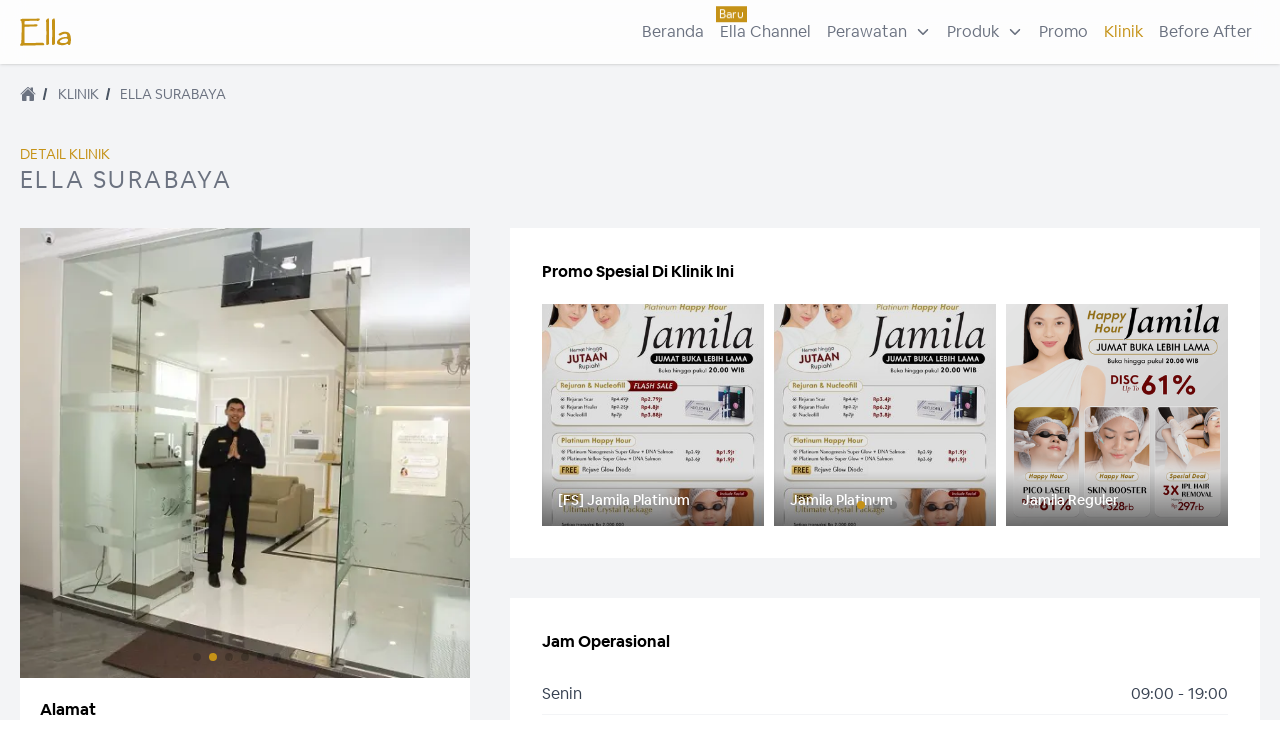

--- FILE ---
content_type: text/html; charset=utf-8
request_url: https://ellaskincare.co.id/klinik/ella-surabaya
body_size: 78257
content:
<!DOCTYPE html><html><head><meta charSet="utf-8"/><meta name="viewport" content="width=device-width"/><meta name="robots"/><meta name="googlebot"/><title>Klinik Ella Surabaya | Ella Skin Care</title><meta name="description" content="Dapatkan informasi jam buka dan kontak booking online klinik Ella Surabaya."/><meta name="next-head-count" content="6"/><meta name="viewport" content="width=device-width, initial-scale=1.0, maximum-scale=1.0,user-scalable=0"/><link rel="icon" type="image/png" href="/favicon.png"/><link rel="preload" href="/_next/static/css/08b39005846d8f51.css" as="style"/><link rel="stylesheet" href="/_next/static/css/08b39005846d8f51.css" data-n-g=""/><noscript data-n-css=""></noscript><script defer="" nomodule="" src="/_next/static/chunks/polyfills-c67a75d1b6f99dc8.js"></script><script src="/_next/static/chunks/webpack-5914f560f4d1a79b.js" defer=""></script><script src="/_next/static/chunks/framework-29b27b551018fd6e.js" defer=""></script><script src="/_next/static/chunks/main-3214e17e01f49512.js" defer=""></script><script src="/_next/static/chunks/pages/_app-054769b552a9f56b.js" defer=""></script><script src="/_next/static/chunks/ae51ba48-08b2c533dbf752ec.js" defer=""></script><script src="/_next/static/chunks/1a48c3c1-4e06b11aaf44410c.js" defer=""></script><script src="/_next/static/chunks/75fc9c18-a5d5b16cff2ece38.js" defer=""></script><script src="/_next/static/chunks/d7eeaac4-e8ccd02fb8358ff6.js" defer=""></script><script src="/_next/static/chunks/9331-c8f9ede840e831d7.js" defer=""></script><script src="/_next/static/chunks/3094-4b568e4d14939969.js" defer=""></script><script src="/_next/static/chunks/5675-9442cb56498b491a.js" defer=""></script><script src="/_next/static/chunks/8494-157f86e6cd8e061a.js" defer=""></script><script src="/_next/static/chunks/6455-b464c65f940b7fbe.js" defer=""></script><script src="/_next/static/chunks/129-1919f69e2481b5f4.js" defer=""></script><script src="/_next/static/chunks/6662-b7080e2e852018d1.js" defer=""></script><script src="/_next/static/chunks/pages/klinik/%5Bslug%5D-5013252b5afd03ec.js" defer=""></script><script src="/_next/static/jM3540kgRUqzVHzc14Qsj/_buildManifest.js" defer=""></script><script src="/_next/static/jM3540kgRUqzVHzc14Qsj/_ssgManifest.js" defer=""></script></head><body class="overflow-x-hidden"><div id="__next"><style>
    #nprogress {
      pointer-events: none;
    }
    #nprogress .bar {
      background: #C59217;
      position: fixed;
      z-index: 9999;
      top: 0;
      left: 0;
      width: 100%;
      height: 3px;
    }
    #nprogress .peg {
      display: block;
      position: absolute;
      right: 0px;
      width: 100px;
      height: 100%;
      box-shadow: 0 0 10px #C59217, 0 0 5px #C59217;
      opacity: 1;
      -webkit-transform: rotate(3deg) translate(0px, -4px);
      -ms-transform: rotate(3deg) translate(0px, -4px);
      transform: rotate(3deg) translate(0px, -4px);
    }
    #nprogress .spinner {
      display: block;
      position: fixed;
      z-index: 1031;
      top: 15px;
      right: 15px;
    }
    #nprogress .spinner-icon {
      width: 18px;
      height: 18px;
      box-sizing: border-box;
      border: solid 2px transparent;
      border-top-color: #C59217;
      border-left-color: #C59217;
      border-radius: 50%;
      -webkit-animation: nprogresss-spinner 400ms linear infinite;
      animation: nprogress-spinner 400ms linear infinite;
    }
    .nprogress-custom-parent {
      overflow: hidden;
      position: relative;
    }
    .nprogress-custom-parent #nprogress .spinner,
    .nprogress-custom-parent #nprogress .bar {
      position: absolute;
    }
    @-webkit-keyframes nprogress-spinner {
      0% {
        -webkit-transform: rotate(0deg);
      }
      100% {
        -webkit-transform: rotate(360deg);
      }
    }
    @keyframes nprogress-spinner {
      0% {
        transform: rotate(0deg);
      }
      100% {
        transform: rotate(360deg);
      }
    }
  </style><main class="bg-gray-100"><header class="sticky w-full transition-all duration-500 ease bg-white/80 backdrop-blur-md   shadow md:justify-center top-0 z-40 md:h-auto md:overflow-visible md:flex "><div class="h-16 md:h-16 max-w-7xl w-full flex justify-between items-center px-4 md:px-5 relative"><button class=" border border-gray-200 rounded-md p-2 text-xs text-primary block md:hidden "><svg stroke="currentColor" fill="currentColor" stroke-width="0" viewBox="0 0 512 512" height="18" width="18" xmlns="http://www.w3.org/2000/svg"><path fill-rule="evenodd" d="M414.73 97.1A222.14 222.14 0 00256.94 32C134 32 33.92 131.58 33.87 254a220.61 220.61 0 0029.78 111L32 480l118.25-30.87a223.63 223.63 0 00106.6 27h.09c122.93 0 223-99.59 223.06-222A220.18 220.18 0 00414.73 97.1zM256.94 438.66h-.08a185.75 185.75 0 01-94.36-25.72l-6.77-4-70.17 18.32 18.73-68.09-4.41-7A183.46 183.46 0 0171.53 254c0-101.73 83.21-184.5 185.48-184.5a185 185 0 01185.33 184.64c-.04 101.74-83.21 184.52-185.4 184.52zm101.69-138.19c-5.57-2.78-33-16.2-38.08-18.05s-8.83-2.78-12.54 2.78-14.4 18-17.65 21.75-6.5 4.16-12.07 1.38-23.54-8.63-44.83-27.53c-16.57-14.71-27.75-32.87-31-38.42s-.35-8.56 2.44-11.32c2.51-2.49 5.57-6.48 8.36-9.72s3.72-5.56 5.57-9.26.93-6.94-.46-9.71-12.54-30.08-17.18-41.19c-4.53-10.82-9.12-9.35-12.54-9.52-3.25-.16-7-.2-10.69-.2a20.53 20.53 0 00-14.86 6.94c-5.11 5.56-19.51 19-19.51 46.28s20 53.68 22.76 57.38 39.3 59.73 95.21 83.76a323.11 323.11 0 0031.78 11.68c13.35 4.22 25.5 3.63 35.1 2.2 10.71-1.59 33-13.42 37.63-26.38s4.64-24.06 3.25-26.37-5.11-3.71-10.69-6.48z"></path></svg></button><a class="" href="/"><svg width="51" height="28" viewBox="0 0 51 28" fill="none" xmlns="http://www.w3.org/2000/svg"><path fill-rule="evenodd" clip-rule="evenodd" d="M41.0108 17.1982C41.6983 16.7686 43.3483 15.8949 44.4482 15.8376C45.8232 15.766 46.5679 15.9808 46.9117 16.654C47.2554 17.3271 47.7567 18.6018 46.7112 18.8453C46.4482 18.9066 46.0294 18.937 45.5108 18.9747C43.9675 19.0868 41.5406 19.2632 39.7075 20.5067C37.2584 22.1681 37.1008 23.5144 37.0435 24.1016C37.0404 24.1334 37.0364 24.1684 37.0321 24.2061C36.9561 24.8656 36.7814 26.3821 39.7075 26.9375C42.1824 27.4073 44.0902 27.1332 44.7347 26.9375C45.7372 26.441 47.8083 25.5969 48.0718 26.1927C48.1647 26.4027 48.2063 26.5739 48.2391 26.7087C48.3226 27.0521 48.3486 27.1589 49.0171 27.0664C49.0609 27.0603 49.1035 27.0547 49.145 27.0493C49.9846 26.9398 50.3556 26.8914 50.7787 23.9298C51.2227 20.8218 50.7841 15.0167 47.7137 14.1619C45.4095 13.5204 43.4457 13.2453 39.2635 15.4366C37.5162 16.3521 39.3924 18.2098 41.0108 17.1982ZM43.1368 20.9053C40.3439 21.736 36.9924 24.9155 43.5235 25.0874C47.0456 25.1801 47.9491 23.1968 47.9491 22.1656C47.9491 22.1408 47.9496 22.1134 47.9502 22.0837C47.9627 21.4452 47.9955 19.7693 43.1368 20.9053Z" fill="#C59217"></path><path d="M2.32443 0.798125C-0.700461 1.61164 0.338391 2.64572 1.23593 3.06107C1.83848 4.17248 1.79255 9.69234 1.69426 12.3134C1.60355 15.5789 1.39636 22.4679 1.29324 23.9002C1.16433 25.6905 0.791947 25.0603 0.147439 26.6787C-0.368167 27.9735 2.11916 27.8197 3.42727 27.581L23.7078 27.2373C24.0372 27.1036 24.527 26.5699 23.851 25.5043C23.175 24.4387 21.5929 24.5829 20.8863 24.7882L5.57563 25.0603C4.75066 25.0832 4.51577 24.9171 4.51577 24.4874C4.52532 19.5987 4.55301 9.73245 4.58738 9.37726C4.63035 8.93326 4.70196 8.71843 5.16028 8.77572C5.52693 8.82155 6.08646 8.75662 6.3204 8.71843L16.2745 8.43198C18.1536 8.27157 17.9645 5.8253 15.4151 6.34091C12.5315 6.43162 6.51804 6.60158 5.53266 6.55574C4.54728 6.50991 4.42506 5.9542 4.48713 5.68208V4.02068C4.44893 3.76765 4.56447 3.22149 5.33215 3.06108C6.09983 2.90067 13.1188 2.80327 16.5323 2.77463L17.5492 2.97514C18.6806 2.97514 19.053 2.46415 19.2535 2.25901C20.7431 0.735108 19.2153 0.487807 18.2653 0.554645L14.8995 0.712191C11.7677 0.740836 4.8681 0.798125 2.32443 0.798125Z" fill="#C59217"></path><path d="M26.8715 1.24212C26.1497 1.78065 26.0647 2.36404 26.1124 2.58843C26.0816 2.92071 26.3096 10.862 26.4275 14.7911C26.3464 18.09 26.207 24.9686 26.2986 26.0915C26.3903 27.2144 26.9765 27.2086 27.2582 27.0654C27.4922 26.9461 28.0975 26.6386 28.6475 26.3636C29.1975 26.0886 29.1822 25.1319 29.1058 24.6879V2.47385C29.0915 2.11579 28.997 1.24785 28.7334 0.640582C28.4699 0.0333121 28.108 0.282522 27.96 0.483036C27.898 0.51168 27.5934 0.703601 26.8715 1.24212Z" fill="#C59217"></path><path d="M32.6684 1.24212C31.9465 1.78065 31.8616 2.36404 31.9093 2.58843C31.8785 2.92071 32.1065 10.862 32.2244 14.7911C32.1432 18.09 32.0038 24.9686 32.0955 26.0915C32.1872 27.2144 32.7734 27.2086 33.0551 27.0654C33.289 26.9461 33.8944 26.6386 34.4444 26.3636C34.9944 26.0886 34.9791 25.1319 34.9027 24.6879V2.47385C34.8884 2.11579 34.7938 1.24785 34.5303 0.640582C34.2668 0.0333121 33.9049 0.282522 33.7569 0.483036C33.6948 0.51168 33.3902 0.703601 32.6684 1.24212Z" fill="#C59217"></path></svg></a><div class="flex justify-between items-center"><ul class="items-center hidden md:flex"><li class="capitalize py-5 px-2 hover:text-primary text-gray-500"><a href="/">Beranda</a></li><li class="capitalize py-5 px-2 hover:text-primary text-gray-500"><span class="bg-primary text-white absolute top-2 -ml-1 text-xs px-[3px] py-0 animate-bounce">baru</span><a href="/ella-channel">Ella Channel</a></li><li class="group relative"><div class="group-hover:text-primary relative capitalize py-5 px-2 cursor-default flex items-center text-gray-500"><span>Perawatan</span><svg stroke="currentColor" fill="currentColor" stroke-width="0" viewBox="0 0 512 512" class="ml-2" height="1em" width="1em" xmlns="http://www.w3.org/2000/svg"><path fill="none" stroke-linecap="round" stroke-linejoin="round" stroke-width="48" d="M112 184l144 144 144-144"></path></svg></div><ul class="flex flex-col absolute right-0 bg-white shadow min-w-44 divide-y divide-gray-100 invisible group-hover:visible"><li class="flex items-center whitespace-nowrap capitalize py-2 px-5 hover:text-primary text-gray-500"><a class="nowrap" href="/the-radiance-of-3r1p">The Radiance of 3R1P</a></li><li class="flex items-center whitespace-nowrap capitalize py-2 px-5 hover:text-primary text-gray-500"><a class="nowrap" href="/buku-menu">Buku menu</a></li><li class="flex items-center whitespace-nowrap capitalize py-2 px-5 hover:text-primary text-gray-500"><a class="nowrap" href="/buku-menu-platinum">Buku menu platinum</a></li></ul></li><li class="group"><div class="group-hover:text-primary text-gray-500 capitalize py-5 px-2 relative cursor-default flex items-center"><span>produk</span><svg stroke="currentColor" fill="currentColor" stroke-width="0" viewBox="0 0 512 512" class="ml-2" height="1em" width="1em" xmlns="http://www.w3.org/2000/svg"><path fill="none" stroke-linecap="round" stroke-linejoin="round" stroke-width="48" d="M112 184l144 144 144-144"></path></svg><div class="h-3 w-3 origin-bottom-left absolute bottom-0 -mb-3 right-[50%] rotate-45 transform bg-white group-hover:block hidden"></div></div><div class="flex absolute flex-col inset-x-0 w-[890px] mx-auto invisible group-hover:visible "><div class="bg-white shadow mt-3 rounded"><div class="flex flex-col w-full relative pt-5"><span class="font-medium text-gray-600 ml-4">Paling Laris</span><div class="flex absolute inset-0 justify-center items-center bg-white/50"><p class="text-gray-800">Produk kosong</p></div></div><div class="flex items-center p-5 bg-secondary_1/20 border-t border-t-gray-50 justify-between"><div class="flex flex-col"><span class="font-medium text-gray-600">Temukan lainnya</span><p class="text-sm text-gray-500">Cari semua produk Ella Skin Care hanya disini.</p></div><button id="" type="submit" class="flex whitespace-nowrap justify-center items-center text-center rounded md:rounded-none text-sm h-8 px-3 bg-secondary_1 hover:bg-secondary_1/90 active:bg-secondary_1 text-white cursor-pointer capitalize">Selengkapnya</button></div></div></div></li><li class="capitalize py-5 px-2 hover:text-primary text-gray-500"><a href="/promo">Promo</a></li><li class="capitalize py-5 px-2 hover:text-primary text-primary"><a href="/klinik">Klinik</a></li><li class="capitalize py-5 px-2 hover:text-primary text-gray-500"><a href="/before-after">Before After</a></li></ul></div></div><div class="flex w-full overflow-x-scroll px-5 md:hidden scrollbar-none group"><ul class="space-x-5 flex whitespace-nowrap z-10 "><li class="capitalize text-gray-500 false"><div class="flex items-center"><span class="text-sm py-3">Beranda</span></div></li><li class="capitalize text-gray-500 false"><div class="flex items-center"><span class="relative flex h-3 w-3 mr-1"><span class="animate-ping absolute inline-flex h-full w-full rounded-full bg-primary opacity-75"></span><span class="relative inline-flex rounded-full h-3 w-3 bg-primary"></span></span><span class="text-sm py-3">Ella Channel</span></div></li><li class="capitalize text-gray-500 false"><button class="flex items-center py-3 appearance-none text-sm">Perawatan<svg stroke="currentColor" fill="currentColor" stroke-width="0" viewBox="0 0 512 512" class="ml-1" height="1em" width="1em" xmlns="http://www.w3.org/2000/svg"><path fill="none" stroke-linecap="round" stroke-linejoin="round" stroke-width="48" d="M112 184l144 144 144-144"></path></svg></button><div class="absolute overflow-hidden max-h-0 px-5 inset-x-0 z-20 bg-gold-500 text-white "><ul class="flex font-normal text-sm"><a href="/the-radiance-of-3r1p"><li class="mr-5">The Radiance of 3R1P</li></a><a href="/buku-menu"><li class="mr-5">Buku menu</li></a><a href="/buku-menu-platinum"><li class="mr-5">Buku menu platinum</li></a></ul></div></li><li class="capitalize text-gray-500 false"><div class="flex items-center"><span class="text-sm py-3">Produk</span></div></li><li class="capitalize text-gray-500 false"><div class="flex items-center"><span class="text-sm py-3">Promo</span></div></li><li class="capitalize text-gray-500 text-primary font-medium"><div class="flex items-center"><span class="text-sm py-3">Klinik</span></div></li><li class="capitalize text-gray-500 false"><div class="flex items-center"><span class="text-sm py-3">Before After</span></div></li></ul></div></header><div class=""><div class="max-w-[1500px] mx-auto"><section id="section-1" class="max-w-7xl px-5 mx-auto mb-16 mt-10"><div class="mb-8 flex flex-col items-center md:items-start "><span class="text-xs md:text-sm uppercase text-primary">detail klinik</span><span class="text-base text-center md:text-left capitalize md:uppercase md:tracking-widest md:text-2xl text-gray-500">Ella Surabaya</span></div><div class="flex md:flex-row flex-col items-start"><div class="md:flex-[0.6] flex-1 md:w-96 w-full"><div class="relative h-full md:!h-full"><div class="swiper"><div class="swiper-wrapper"><div class="swiper-slide w-[350px] md:w-[450px]"><div class="w-full relative bg-gradient-to-br from-gray-300 to-gray-400"><span style="box-sizing:border-box;display:block;overflow:hidden;width:initial;height:initial;background:none;opacity:1;border:0;margin:0;padding:0;position:relative"><span style="box-sizing:border-box;display:block;width:initial;height:initial;background:none;opacity:1;border:0;margin:0;padding:0;padding-top:100%"></span><img src="[data-uri]" decoding="async" data-nimg="responsive" class="object-contain" style="position:absolute;top:0;left:0;bottom:0;right:0;box-sizing:border-box;padding:0;border:none;margin:auto;display:block;width:0;height:0;min-width:100%;max-width:100%;min-height:100%;max-height:100%;object-fit:cover;object-position:center"/><noscript><img sizes="100vw" srcSet="/_next/image?url=https%3A%2F%2Fstorage.googleapis.com%2Fella-asset-strapi%2Fmedium_1_231d65fb7c%2Fmedium_1_231d65fb7c.webp&amp;w=640&amp;q=75 640w, /_next/image?url=https%3A%2F%2Fstorage.googleapis.com%2Fella-asset-strapi%2Fmedium_1_231d65fb7c%2Fmedium_1_231d65fb7c.webp&amp;w=750&amp;q=75 750w, /_next/image?url=https%3A%2F%2Fstorage.googleapis.com%2Fella-asset-strapi%2Fmedium_1_231d65fb7c%2Fmedium_1_231d65fb7c.webp&amp;w=828&amp;q=75 828w, /_next/image?url=https%3A%2F%2Fstorage.googleapis.com%2Fella-asset-strapi%2Fmedium_1_231d65fb7c%2Fmedium_1_231d65fb7c.webp&amp;w=1080&amp;q=75 1080w, /_next/image?url=https%3A%2F%2Fstorage.googleapis.com%2Fella-asset-strapi%2Fmedium_1_231d65fb7c%2Fmedium_1_231d65fb7c.webp&amp;w=1200&amp;q=75 1200w, /_next/image?url=https%3A%2F%2Fstorage.googleapis.com%2Fella-asset-strapi%2Fmedium_1_231d65fb7c%2Fmedium_1_231d65fb7c.webp&amp;w=1920&amp;q=75 1920w, /_next/image?url=https%3A%2F%2Fstorage.googleapis.com%2Fella-asset-strapi%2Fmedium_1_231d65fb7c%2Fmedium_1_231d65fb7c.webp&amp;w=2048&amp;q=75 2048w, /_next/image?url=https%3A%2F%2Fstorage.googleapis.com%2Fella-asset-strapi%2Fmedium_1_231d65fb7c%2Fmedium_1_231d65fb7c.webp&amp;w=3840&amp;q=75 3840w" src="/_next/image?url=https%3A%2F%2Fstorage.googleapis.com%2Fella-asset-strapi%2Fmedium_1_231d65fb7c%2Fmedium_1_231d65fb7c.webp&amp;w=3840&amp;q=75" decoding="async" data-nimg="responsive" style="position:absolute;top:0;left:0;bottom:0;right:0;box-sizing:border-box;padding:0;border:none;margin:auto;display:block;width:0;height:0;min-width:100%;max-width:100%;min-height:100%;max-height:100%;object-fit:cover;object-position:center" class="object-contain" loading="lazy"/></noscript></span></div></div><div class="swiper-slide w-[350px] md:w-[450px]"><div class="w-full relative bg-gradient-to-br from-gray-300 to-gray-400"><span style="box-sizing:border-box;display:block;overflow:hidden;width:initial;height:initial;background:none;opacity:1;border:0;margin:0;padding:0;position:relative"><span style="box-sizing:border-box;display:block;width:initial;height:initial;background:none;opacity:1;border:0;margin:0;padding:0;padding-top:100%"></span><img src="[data-uri]" decoding="async" data-nimg="responsive" class="object-contain" style="position:absolute;top:0;left:0;bottom:0;right:0;box-sizing:border-box;padding:0;border:none;margin:auto;display:block;width:0;height:0;min-width:100%;max-width:100%;min-height:100%;max-height:100%;object-fit:cover;object-position:center"/><noscript><img sizes="100vw" srcSet="/_next/image?url=https%3A%2F%2Fstorage.googleapis.com%2Fella-asset-strapi%2Fmedium_2_82120b2285%2Fmedium_2_82120b2285.webp&amp;w=640&amp;q=75 640w, /_next/image?url=https%3A%2F%2Fstorage.googleapis.com%2Fella-asset-strapi%2Fmedium_2_82120b2285%2Fmedium_2_82120b2285.webp&amp;w=750&amp;q=75 750w, /_next/image?url=https%3A%2F%2Fstorage.googleapis.com%2Fella-asset-strapi%2Fmedium_2_82120b2285%2Fmedium_2_82120b2285.webp&amp;w=828&amp;q=75 828w, /_next/image?url=https%3A%2F%2Fstorage.googleapis.com%2Fella-asset-strapi%2Fmedium_2_82120b2285%2Fmedium_2_82120b2285.webp&amp;w=1080&amp;q=75 1080w, /_next/image?url=https%3A%2F%2Fstorage.googleapis.com%2Fella-asset-strapi%2Fmedium_2_82120b2285%2Fmedium_2_82120b2285.webp&amp;w=1200&amp;q=75 1200w, /_next/image?url=https%3A%2F%2Fstorage.googleapis.com%2Fella-asset-strapi%2Fmedium_2_82120b2285%2Fmedium_2_82120b2285.webp&amp;w=1920&amp;q=75 1920w, /_next/image?url=https%3A%2F%2Fstorage.googleapis.com%2Fella-asset-strapi%2Fmedium_2_82120b2285%2Fmedium_2_82120b2285.webp&amp;w=2048&amp;q=75 2048w, /_next/image?url=https%3A%2F%2Fstorage.googleapis.com%2Fella-asset-strapi%2Fmedium_2_82120b2285%2Fmedium_2_82120b2285.webp&amp;w=3840&amp;q=75 3840w" src="/_next/image?url=https%3A%2F%2Fstorage.googleapis.com%2Fella-asset-strapi%2Fmedium_2_82120b2285%2Fmedium_2_82120b2285.webp&amp;w=3840&amp;q=75" decoding="async" data-nimg="responsive" style="position:absolute;top:0;left:0;bottom:0;right:0;box-sizing:border-box;padding:0;border:none;margin:auto;display:block;width:0;height:0;min-width:100%;max-width:100%;min-height:100%;max-height:100%;object-fit:cover;object-position:center" class="object-contain" loading="lazy"/></noscript></span></div></div><div class="swiper-slide w-[350px] md:w-[450px]"><div class="w-full relative bg-gradient-to-br from-gray-300 to-gray-400"><span style="box-sizing:border-box;display:block;overflow:hidden;width:initial;height:initial;background:none;opacity:1;border:0;margin:0;padding:0;position:relative"><span style="box-sizing:border-box;display:block;width:initial;height:initial;background:none;opacity:1;border:0;margin:0;padding:0;padding-top:100%"></span><img src="[data-uri]" decoding="async" data-nimg="responsive" class="object-contain" style="position:absolute;top:0;left:0;bottom:0;right:0;box-sizing:border-box;padding:0;border:none;margin:auto;display:block;width:0;height:0;min-width:100%;max-width:100%;min-height:100%;max-height:100%;object-fit:cover;object-position:center"/><noscript><img sizes="100vw" srcSet="/_next/image?url=https%3A%2F%2Fstorage.googleapis.com%2Fella-asset-strapi%2Fmedium_3_023a221b95%2Fmedium_3_023a221b95.webp&amp;w=640&amp;q=75 640w, /_next/image?url=https%3A%2F%2Fstorage.googleapis.com%2Fella-asset-strapi%2Fmedium_3_023a221b95%2Fmedium_3_023a221b95.webp&amp;w=750&amp;q=75 750w, /_next/image?url=https%3A%2F%2Fstorage.googleapis.com%2Fella-asset-strapi%2Fmedium_3_023a221b95%2Fmedium_3_023a221b95.webp&amp;w=828&amp;q=75 828w, /_next/image?url=https%3A%2F%2Fstorage.googleapis.com%2Fella-asset-strapi%2Fmedium_3_023a221b95%2Fmedium_3_023a221b95.webp&amp;w=1080&amp;q=75 1080w, /_next/image?url=https%3A%2F%2Fstorage.googleapis.com%2Fella-asset-strapi%2Fmedium_3_023a221b95%2Fmedium_3_023a221b95.webp&amp;w=1200&amp;q=75 1200w, /_next/image?url=https%3A%2F%2Fstorage.googleapis.com%2Fella-asset-strapi%2Fmedium_3_023a221b95%2Fmedium_3_023a221b95.webp&amp;w=1920&amp;q=75 1920w, /_next/image?url=https%3A%2F%2Fstorage.googleapis.com%2Fella-asset-strapi%2Fmedium_3_023a221b95%2Fmedium_3_023a221b95.webp&amp;w=2048&amp;q=75 2048w, /_next/image?url=https%3A%2F%2Fstorage.googleapis.com%2Fella-asset-strapi%2Fmedium_3_023a221b95%2Fmedium_3_023a221b95.webp&amp;w=3840&amp;q=75 3840w" src="/_next/image?url=https%3A%2F%2Fstorage.googleapis.com%2Fella-asset-strapi%2Fmedium_3_023a221b95%2Fmedium_3_023a221b95.webp&amp;w=3840&amp;q=75" decoding="async" data-nimg="responsive" style="position:absolute;top:0;left:0;bottom:0;right:0;box-sizing:border-box;padding:0;border:none;margin:auto;display:block;width:0;height:0;min-width:100%;max-width:100%;min-height:100%;max-height:100%;object-fit:cover;object-position:center" class="object-contain" loading="lazy"/></noscript></span></div></div><div class="swiper-slide w-[350px] md:w-[450px]"><div class="w-full relative bg-gradient-to-br from-gray-300 to-gray-400"><span style="box-sizing:border-box;display:block;overflow:hidden;width:initial;height:initial;background:none;opacity:1;border:0;margin:0;padding:0;position:relative"><span style="box-sizing:border-box;display:block;width:initial;height:initial;background:none;opacity:1;border:0;margin:0;padding:0;padding-top:100%"></span><img src="[data-uri]" decoding="async" data-nimg="responsive" class="object-contain" style="position:absolute;top:0;left:0;bottom:0;right:0;box-sizing:border-box;padding:0;border:none;margin:auto;display:block;width:0;height:0;min-width:100%;max-width:100%;min-height:100%;max-height:100%;object-fit:cover;object-position:center"/><noscript><img sizes="100vw" srcSet="/_next/image?url=https%3A%2F%2Fstorage.googleapis.com%2Fella-asset-strapi%2Fmedium_4_79264d660c%2Fmedium_4_79264d660c.webp&amp;w=640&amp;q=75 640w, /_next/image?url=https%3A%2F%2Fstorage.googleapis.com%2Fella-asset-strapi%2Fmedium_4_79264d660c%2Fmedium_4_79264d660c.webp&amp;w=750&amp;q=75 750w, /_next/image?url=https%3A%2F%2Fstorage.googleapis.com%2Fella-asset-strapi%2Fmedium_4_79264d660c%2Fmedium_4_79264d660c.webp&amp;w=828&amp;q=75 828w, /_next/image?url=https%3A%2F%2Fstorage.googleapis.com%2Fella-asset-strapi%2Fmedium_4_79264d660c%2Fmedium_4_79264d660c.webp&amp;w=1080&amp;q=75 1080w, /_next/image?url=https%3A%2F%2Fstorage.googleapis.com%2Fella-asset-strapi%2Fmedium_4_79264d660c%2Fmedium_4_79264d660c.webp&amp;w=1200&amp;q=75 1200w, /_next/image?url=https%3A%2F%2Fstorage.googleapis.com%2Fella-asset-strapi%2Fmedium_4_79264d660c%2Fmedium_4_79264d660c.webp&amp;w=1920&amp;q=75 1920w, /_next/image?url=https%3A%2F%2Fstorage.googleapis.com%2Fella-asset-strapi%2Fmedium_4_79264d660c%2Fmedium_4_79264d660c.webp&amp;w=2048&amp;q=75 2048w, /_next/image?url=https%3A%2F%2Fstorage.googleapis.com%2Fella-asset-strapi%2Fmedium_4_79264d660c%2Fmedium_4_79264d660c.webp&amp;w=3840&amp;q=75 3840w" src="/_next/image?url=https%3A%2F%2Fstorage.googleapis.com%2Fella-asset-strapi%2Fmedium_4_79264d660c%2Fmedium_4_79264d660c.webp&amp;w=3840&amp;q=75" decoding="async" data-nimg="responsive" style="position:absolute;top:0;left:0;bottom:0;right:0;box-sizing:border-box;padding:0;border:none;margin:auto;display:block;width:0;height:0;min-width:100%;max-width:100%;min-height:100%;max-height:100%;object-fit:cover;object-position:center" class="object-contain" loading="lazy"/></noscript></span></div></div><div class="swiper-slide w-[350px] md:w-[450px]"><div class="w-full relative bg-gradient-to-br from-gray-300 to-gray-400"><span style="box-sizing:border-box;display:block;overflow:hidden;width:initial;height:initial;background:none;opacity:1;border:0;margin:0;padding:0;position:relative"><span style="box-sizing:border-box;display:block;width:initial;height:initial;background:none;opacity:1;border:0;margin:0;padding:0;padding-top:100%"></span><img src="[data-uri]" decoding="async" data-nimg="responsive" class="object-contain" style="position:absolute;top:0;left:0;bottom:0;right:0;box-sizing:border-box;padding:0;border:none;margin:auto;display:block;width:0;height:0;min-width:100%;max-width:100%;min-height:100%;max-height:100%;object-fit:cover;object-position:center"/><noscript><img sizes="100vw" srcSet="/_next/image?url=https%3A%2F%2Fstorage.googleapis.com%2Fella-asset-strapi%2Fmedium_5_f7efd3f1ed%2Fmedium_5_f7efd3f1ed.webp&amp;w=640&amp;q=75 640w, /_next/image?url=https%3A%2F%2Fstorage.googleapis.com%2Fella-asset-strapi%2Fmedium_5_f7efd3f1ed%2Fmedium_5_f7efd3f1ed.webp&amp;w=750&amp;q=75 750w, /_next/image?url=https%3A%2F%2Fstorage.googleapis.com%2Fella-asset-strapi%2Fmedium_5_f7efd3f1ed%2Fmedium_5_f7efd3f1ed.webp&amp;w=828&amp;q=75 828w, /_next/image?url=https%3A%2F%2Fstorage.googleapis.com%2Fella-asset-strapi%2Fmedium_5_f7efd3f1ed%2Fmedium_5_f7efd3f1ed.webp&amp;w=1080&amp;q=75 1080w, /_next/image?url=https%3A%2F%2Fstorage.googleapis.com%2Fella-asset-strapi%2Fmedium_5_f7efd3f1ed%2Fmedium_5_f7efd3f1ed.webp&amp;w=1200&amp;q=75 1200w, /_next/image?url=https%3A%2F%2Fstorage.googleapis.com%2Fella-asset-strapi%2Fmedium_5_f7efd3f1ed%2Fmedium_5_f7efd3f1ed.webp&amp;w=1920&amp;q=75 1920w, /_next/image?url=https%3A%2F%2Fstorage.googleapis.com%2Fella-asset-strapi%2Fmedium_5_f7efd3f1ed%2Fmedium_5_f7efd3f1ed.webp&amp;w=2048&amp;q=75 2048w, /_next/image?url=https%3A%2F%2Fstorage.googleapis.com%2Fella-asset-strapi%2Fmedium_5_f7efd3f1ed%2Fmedium_5_f7efd3f1ed.webp&amp;w=3840&amp;q=75 3840w" src="/_next/image?url=https%3A%2F%2Fstorage.googleapis.com%2Fella-asset-strapi%2Fmedium_5_f7efd3f1ed%2Fmedium_5_f7efd3f1ed.webp&amp;w=3840&amp;q=75" decoding="async" data-nimg="responsive" style="position:absolute;top:0;left:0;bottom:0;right:0;box-sizing:border-box;padding:0;border:none;margin:auto;display:block;width:0;height:0;min-width:100%;max-width:100%;min-height:100%;max-height:100%;object-fit:cover;object-position:center" class="object-contain" loading="lazy"/></noscript></span></div></div><div class="swiper-slide w-[350px] md:w-[450px]"><div class="w-full relative bg-gradient-to-br from-gray-300 to-gray-400"><span style="box-sizing:border-box;display:block;overflow:hidden;width:initial;height:initial;background:none;opacity:1;border:0;margin:0;padding:0;position:relative"><span style="box-sizing:border-box;display:block;width:initial;height:initial;background:none;opacity:1;border:0;margin:0;padding:0;padding-top:100%"></span><img src="[data-uri]" decoding="async" data-nimg="responsive" class="object-contain" style="position:absolute;top:0;left:0;bottom:0;right:0;box-sizing:border-box;padding:0;border:none;margin:auto;display:block;width:0;height:0;min-width:100%;max-width:100%;min-height:100%;max-height:100%;object-fit:cover;object-position:center"/><noscript><img sizes="100vw" srcSet="/_next/image?url=https%3A%2F%2Fstorage.googleapis.com%2Fella-asset-strapi%2Fmedium_6_b830e9d8a7%2Fmedium_6_b830e9d8a7.webp&amp;w=640&amp;q=75 640w, /_next/image?url=https%3A%2F%2Fstorage.googleapis.com%2Fella-asset-strapi%2Fmedium_6_b830e9d8a7%2Fmedium_6_b830e9d8a7.webp&amp;w=750&amp;q=75 750w, /_next/image?url=https%3A%2F%2Fstorage.googleapis.com%2Fella-asset-strapi%2Fmedium_6_b830e9d8a7%2Fmedium_6_b830e9d8a7.webp&amp;w=828&amp;q=75 828w, /_next/image?url=https%3A%2F%2Fstorage.googleapis.com%2Fella-asset-strapi%2Fmedium_6_b830e9d8a7%2Fmedium_6_b830e9d8a7.webp&amp;w=1080&amp;q=75 1080w, /_next/image?url=https%3A%2F%2Fstorage.googleapis.com%2Fella-asset-strapi%2Fmedium_6_b830e9d8a7%2Fmedium_6_b830e9d8a7.webp&amp;w=1200&amp;q=75 1200w, /_next/image?url=https%3A%2F%2Fstorage.googleapis.com%2Fella-asset-strapi%2Fmedium_6_b830e9d8a7%2Fmedium_6_b830e9d8a7.webp&amp;w=1920&amp;q=75 1920w, /_next/image?url=https%3A%2F%2Fstorage.googleapis.com%2Fella-asset-strapi%2Fmedium_6_b830e9d8a7%2Fmedium_6_b830e9d8a7.webp&amp;w=2048&amp;q=75 2048w, /_next/image?url=https%3A%2F%2Fstorage.googleapis.com%2Fella-asset-strapi%2Fmedium_6_b830e9d8a7%2Fmedium_6_b830e9d8a7.webp&amp;w=3840&amp;q=75 3840w" src="/_next/image?url=https%3A%2F%2Fstorage.googleapis.com%2Fella-asset-strapi%2Fmedium_6_b830e9d8a7%2Fmedium_6_b830e9d8a7.webp&amp;w=3840&amp;q=75" decoding="async" data-nimg="responsive" style="position:absolute;top:0;left:0;bottom:0;right:0;box-sizing:border-box;padding:0;border:none;margin:auto;display:block;width:0;height:0;min-width:100%;max-width:100%;min-height:100%;max-height:100%;object-fit:cover;object-position:center" class="object-contain" loading="lazy"/></noscript></span></div></div><div class="swiper-slide w-[350px] md:w-[450px]"><div class="w-full relative bg-gradient-to-br from-gray-300 to-gray-400"><span style="box-sizing:border-box;display:block;overflow:hidden;width:initial;height:initial;background:none;opacity:1;border:0;margin:0;padding:0;position:relative"><span style="box-sizing:border-box;display:block;width:initial;height:initial;background:none;opacity:1;border:0;margin:0;padding:0;padding-top:100%"></span><img src="[data-uri]" decoding="async" data-nimg="responsive" class="object-contain" style="position:absolute;top:0;left:0;bottom:0;right:0;box-sizing:border-box;padding:0;border:none;margin:auto;display:block;width:0;height:0;min-width:100%;max-width:100%;min-height:100%;max-height:100%;object-fit:cover;object-position:center"/><noscript><img sizes="100vw" srcSet="/_next/image?url=https%3A%2F%2Fstorage.googleapis.com%2Fella-asset-strapi%2Fmedium_7_83496715cd%2Fmedium_7_83496715cd.webp&amp;w=640&amp;q=75 640w, /_next/image?url=https%3A%2F%2Fstorage.googleapis.com%2Fella-asset-strapi%2Fmedium_7_83496715cd%2Fmedium_7_83496715cd.webp&amp;w=750&amp;q=75 750w, /_next/image?url=https%3A%2F%2Fstorage.googleapis.com%2Fella-asset-strapi%2Fmedium_7_83496715cd%2Fmedium_7_83496715cd.webp&amp;w=828&amp;q=75 828w, /_next/image?url=https%3A%2F%2Fstorage.googleapis.com%2Fella-asset-strapi%2Fmedium_7_83496715cd%2Fmedium_7_83496715cd.webp&amp;w=1080&amp;q=75 1080w, /_next/image?url=https%3A%2F%2Fstorage.googleapis.com%2Fella-asset-strapi%2Fmedium_7_83496715cd%2Fmedium_7_83496715cd.webp&amp;w=1200&amp;q=75 1200w, /_next/image?url=https%3A%2F%2Fstorage.googleapis.com%2Fella-asset-strapi%2Fmedium_7_83496715cd%2Fmedium_7_83496715cd.webp&amp;w=1920&amp;q=75 1920w, /_next/image?url=https%3A%2F%2Fstorage.googleapis.com%2Fella-asset-strapi%2Fmedium_7_83496715cd%2Fmedium_7_83496715cd.webp&amp;w=2048&amp;q=75 2048w, /_next/image?url=https%3A%2F%2Fstorage.googleapis.com%2Fella-asset-strapi%2Fmedium_7_83496715cd%2Fmedium_7_83496715cd.webp&amp;w=3840&amp;q=75 3840w" src="/_next/image?url=https%3A%2F%2Fstorage.googleapis.com%2Fella-asset-strapi%2Fmedium_7_83496715cd%2Fmedium_7_83496715cd.webp&amp;w=3840&amp;q=75" decoding="async" data-nimg="responsive" style="position:absolute;top:0;left:0;bottom:0;right:0;box-sizing:border-box;padding:0;border:none;margin:auto;display:block;width:0;height:0;min-width:100%;max-width:100%;min-height:100%;max-height:100%;object-fit:cover;object-position:center" class="object-contain" loading="lazy"/></noscript></span></div></div></div><div class="swiper-pagination"></div></div></div><div class="bg-white p-5 "><div class="flex flex-col"><h4 class="capitalize font-bold">alamat</h4><p class="text-sm md:text-base">Jl. Dharmahusada Utara No.35, Mojo, Kec. Gubeng, Kota SBY, Jawa Timur 60285</p></div><button id="" type="submit" class="flex whitespace-nowrap justify-center items-center text-center rounded md:rounded-none text-sm h-8 px-3 bg-secondary_2 hover:bg-secondary_2/90 active:bg-secondary_2 text-white px-10 cursor-pointer capitalize md:flex-1 mt-3">buka peta</button></div><div class="relative h-full md:!h-full bg-white p-5 mt-10 "><div class="mb-2 mt-2"><h4 class="capitalize font-bold mb-5">kontak</h4><ul class="flex flex-col space-y-3 text-sm md:text-base"><li class="flex justify-between items-center"><span class="capitalize">Booking</span><button id="lead_nomor_Booking" type="submit" class="flex whitespace-nowrap justify-center items-center text-center rounded md:rounded-none text-sm h-8 px-3 bg-secondary_2 hover:bg-secondary_2/90 active:bg-secondary_2 text-white px-10 cursor-pointer capitalize">Hubungi <svg stroke="currentColor" fill="currentColor" stroke-width="0" viewBox="0 0 512 512" class="text-1xl md:text-1xl ml-1" height="1em" width="1em" xmlns="http://www.w3.org/2000/svg"><path fill-rule="evenodd" d="M414.73 97.1A222.14 222.14 0 00256.94 32C134 32 33.92 131.58 33.87 254a220.61 220.61 0 0029.78 111L32 480l118.25-30.87a223.63 223.63 0 00106.6 27h.09c122.93 0 223-99.59 223.06-222A220.18 220.18 0 00414.73 97.1zM256.94 438.66h-.08a185.75 185.75 0 01-94.36-25.72l-6.77-4-70.17 18.32 18.73-68.09-4.41-7A183.46 183.46 0 0171.53 254c0-101.73 83.21-184.5 185.48-184.5a185 185 0 01185.33 184.64c-.04 101.74-83.21 184.52-185.4 184.52zm101.69-138.19c-5.57-2.78-33-16.2-38.08-18.05s-8.83-2.78-12.54 2.78-14.4 18-17.65 21.75-6.5 4.16-12.07 1.38-23.54-8.63-44.83-27.53c-16.57-14.71-27.75-32.87-31-38.42s-.35-8.56 2.44-11.32c2.51-2.49 5.57-6.48 8.36-9.72s3.72-5.56 5.57-9.26.93-6.94-.46-9.71-12.54-30.08-17.18-41.19c-4.53-10.82-9.12-9.35-12.54-9.52-3.25-.16-7-.2-10.69-.2a20.53 20.53 0 00-14.86 6.94c-5.11 5.56-19.51 19-19.51 46.28s20 53.68 22.76 57.38 39.3 59.73 95.21 83.76a323.11 323.11 0 0031.78 11.68c13.35 4.22 25.5 3.63 35.1 2.2 10.71-1.59 33-13.42 37.63-26.38s4.64-24.06 3.25-26.37-5.11-3.71-10.69-6.48z"></path></svg></button></li><li class="flex justify-between items-center"><span class="capitalize">Konsultasi</span><button id="lead_nomor_Konsultasi" type="submit" class="flex whitespace-nowrap justify-center items-center text-center rounded md:rounded-none text-sm h-8 px-3 bg-secondary_2 hover:bg-secondary_2/90 active:bg-secondary_2 text-white px-10 cursor-pointer capitalize">Hubungi <svg stroke="currentColor" fill="currentColor" stroke-width="0" viewBox="0 0 512 512" class="text-1xl md:text-1xl ml-1" height="1em" width="1em" xmlns="http://www.w3.org/2000/svg"><path fill-rule="evenodd" d="M414.73 97.1A222.14 222.14 0 00256.94 32C134 32 33.92 131.58 33.87 254a220.61 220.61 0 0029.78 111L32 480l118.25-30.87a223.63 223.63 0 00106.6 27h.09c122.93 0 223-99.59 223.06-222A220.18 220.18 0 00414.73 97.1zM256.94 438.66h-.08a185.75 185.75 0 01-94.36-25.72l-6.77-4-70.17 18.32 18.73-68.09-4.41-7A183.46 183.46 0 0171.53 254c0-101.73 83.21-184.5 185.48-184.5a185 185 0 01185.33 184.64c-.04 101.74-83.21 184.52-185.4 184.52zm101.69-138.19c-5.57-2.78-33-16.2-38.08-18.05s-8.83-2.78-12.54 2.78-14.4 18-17.65 21.75-6.5 4.16-12.07 1.38-23.54-8.63-44.83-27.53c-16.57-14.71-27.75-32.87-31-38.42s-.35-8.56 2.44-11.32c2.51-2.49 5.57-6.48 8.36-9.72s3.72-5.56 5.57-9.26.93-6.94-.46-9.71-12.54-30.08-17.18-41.19c-4.53-10.82-9.12-9.35-12.54-9.52-3.25-.16-7-.2-10.69-.2a20.53 20.53 0 00-14.86 6.94c-5.11 5.56-19.51 19-19.51 46.28s20 53.68 22.76 57.38 39.3 59.73 95.21 83.76a323.11 323.11 0 0031.78 11.68c13.35 4.22 25.5 3.63 35.1 2.2 10.71-1.59 33-13.42 37.63-26.38s4.64-24.06 3.25-26.37-5.11-3.71-10.69-6.48z"></path></svg></button></li><li class="flex justify-between items-center"><span class="capitalize">Pembelian Produk</span><button id="lead_nomor_Pembelian Produk" type="submit" class="flex whitespace-nowrap justify-center items-center text-center rounded md:rounded-none text-sm h-8 px-3 bg-secondary_2 hover:bg-secondary_2/90 active:bg-secondary_2 text-white px-10 cursor-pointer capitalize">Hubungi <svg stroke="currentColor" fill="currentColor" stroke-width="0" viewBox="0 0 512 512" class="text-1xl md:text-1xl ml-1" height="1em" width="1em" xmlns="http://www.w3.org/2000/svg"><path fill-rule="evenodd" d="M414.73 97.1A222.14 222.14 0 00256.94 32C134 32 33.92 131.58 33.87 254a220.61 220.61 0 0029.78 111L32 480l118.25-30.87a223.63 223.63 0 00106.6 27h.09c122.93 0 223-99.59 223.06-222A220.18 220.18 0 00414.73 97.1zM256.94 438.66h-.08a185.75 185.75 0 01-94.36-25.72l-6.77-4-70.17 18.32 18.73-68.09-4.41-7A183.46 183.46 0 0171.53 254c0-101.73 83.21-184.5 185.48-184.5a185 185 0 01185.33 184.64c-.04 101.74-83.21 184.52-185.4 184.52zm101.69-138.19c-5.57-2.78-33-16.2-38.08-18.05s-8.83-2.78-12.54 2.78-14.4 18-17.65 21.75-6.5 4.16-12.07 1.38-23.54-8.63-44.83-27.53c-16.57-14.71-27.75-32.87-31-38.42s-.35-8.56 2.44-11.32c2.51-2.49 5.57-6.48 8.36-9.72s3.72-5.56 5.57-9.26.93-6.94-.46-9.71-12.54-30.08-17.18-41.19c-4.53-10.82-9.12-9.35-12.54-9.52-3.25-.16-7-.2-10.69-.2a20.53 20.53 0 00-14.86 6.94c-5.11 5.56-19.51 19-19.51 46.28s20 53.68 22.76 57.38 39.3 59.73 95.21 83.76a323.11 323.11 0 0031.78 11.68c13.35 4.22 25.5 3.63 35.1 2.2 10.71-1.59 33-13.42 37.63-26.38s4.64-24.06 3.25-26.37-5.11-3.71-10.69-6.48z"></path></svg></button></li></ul></div></div></div><div class="flex-1 md:ml-10 mt-5 w-full md:mt-0 "><div class="p-5 md:p-8 bg-white"><h4 class="capitalize font-bold mb-5">jam operasional</h4><ul class="rounded divide-y divide-gray-100"><li class="flex flex-row justify-between py-2"><p class="text-sm md:text-base text-gray-700 capitalize">Senin</p><p class="text-sm md:text-base text-gray-700">09:00 - 19:00</p></li><li class="flex flex-row justify-between py-2"><p class="text-sm md:text-base text-gray-700 capitalize">Selasa</p><p class="text-sm md:text-base text-gray-700">09:00 - 19:00</p></li><li class="flex flex-row justify-between py-2"><p class="text-sm md:text-base text-gray-700 capitalize">Rabu</p><p class="text-sm md:text-base text-gray-700">09:00 - 19:00</p></li><li class="flex flex-row justify-between py-2"><p class="text-sm md:text-base text-gray-700 capitalize">Kamis</p><p class="text-sm md:text-base text-gray-700">09:00 - 19:00</p></li><li class="flex flex-row justify-between py-2"><p class="text-sm md:text-base text-gray-700 capitalize">Jumat</p><p class="text-sm md:text-base text-gray-700">09:00 - 19:00</p></li><li class="flex flex-row justify-between py-2"><p class="text-sm md:text-base text-gray-700 capitalize">Sabtu</p><p class="text-sm md:text-base text-gray-700">09:00 - 19:00</p></li><li class="flex flex-row justify-between py-2"><p class="text-sm md:text-base text-gray-700 capitalize">Minggu</p><p class="text-sm md:text-base text-gray-700">09:00 - 19:00</p></li></ul></div></div></div></section></div></div><footer class=""><div class="flex justify-center bg-secondary_1"><div class="hidden md:flex flex-col md:flex-row justify-between flex-1 max-w-7xl items-center p-5"><div class="flex flex-row items-center justify-around md:justify-between w-full"><svg width="51" height="28" viewBox="0 0 51 28" fill="none" xmlns="http://www.w3.org/2000/svg"><path fill-rule="evenodd" clip-rule="evenodd" d="M41.0108 17.1982C41.6983 16.7686 43.3483 15.8949 44.4482 15.8376C45.8232 15.766 46.5679 15.9808 46.9117 16.654C47.2554 17.3271 47.7567 18.6018 46.7112 18.8453C46.4482 18.9066 46.0294 18.937 45.5108 18.9747C43.9675 19.0868 41.5406 19.2632 39.7075 20.5067C37.2584 22.1681 37.1008 23.5144 37.0435 24.1016C37.0404 24.1334 37.0364 24.1684 37.0321 24.2061C36.9561 24.8656 36.7814 26.3821 39.7075 26.9375C42.1824 27.4073 44.0902 27.1332 44.7347 26.9375C45.7372 26.441 47.8083 25.5969 48.0718 26.1927C48.1647 26.4027 48.2063 26.5739 48.2391 26.7087C48.3226 27.0521 48.3486 27.1589 49.0171 27.0664C49.0609 27.0603 49.1035 27.0547 49.145 27.0493C49.9846 26.9398 50.3556 26.8914 50.7787 23.9298C51.2227 20.8218 50.7841 15.0167 47.7137 14.1619C45.4095 13.5204 43.4457 13.2453 39.2635 15.4366C37.5162 16.3521 39.3924 18.2098 41.0108 17.1982ZM43.1368 20.9053C40.3439 21.736 36.9924 24.9155 43.5235 25.0874C47.0456 25.1801 47.9491 23.1968 47.9491 22.1656C47.9491 22.1408 47.9496 22.1134 47.9502 22.0837C47.9627 21.4452 47.9955 19.7693 43.1368 20.9053Z" fill="#71717A"></path><path d="M2.32443 0.798125C-0.700461 1.61164 0.338391 2.64572 1.23593 3.06107C1.83848 4.17248 1.79255 9.69234 1.69426 12.3134C1.60355 15.5789 1.39636 22.4679 1.29324 23.9002C1.16433 25.6905 0.791947 25.0603 0.147439 26.6787C-0.368167 27.9735 2.11916 27.8197 3.42727 27.581L23.7078 27.2373C24.0372 27.1036 24.527 26.5699 23.851 25.5043C23.175 24.4387 21.5929 24.5829 20.8863 24.7882L5.57563 25.0603C4.75066 25.0832 4.51577 24.9171 4.51577 24.4874C4.52532 19.5987 4.55301 9.73245 4.58738 9.37726C4.63035 8.93326 4.70196 8.71843 5.16028 8.77572C5.52693 8.82155 6.08646 8.75662 6.3204 8.71843L16.2745 8.43198C18.1536 8.27157 17.9645 5.8253 15.4151 6.34091C12.5315 6.43162 6.51804 6.60158 5.53266 6.55574C4.54728 6.50991 4.42506 5.9542 4.48713 5.68208V4.02068C4.44893 3.76765 4.56447 3.22149 5.33215 3.06108C6.09983 2.90067 13.1188 2.80327 16.5323 2.77463L17.5492 2.97514C18.6806 2.97514 19.053 2.46415 19.2535 2.25901C20.7431 0.735108 19.2153 0.487807 18.2653 0.554645L14.8995 0.712191C11.7677 0.740836 4.8681 0.798125 2.32443 0.798125Z" fill="#71717A"></path><path d="M26.8715 1.24212C26.1497 1.78065 26.0647 2.36404 26.1124 2.58843C26.0816 2.92071 26.3096 10.862 26.4275 14.7911C26.3464 18.09 26.207 24.9686 26.2986 26.0915C26.3903 27.2144 26.9765 27.2086 27.2582 27.0654C27.4922 26.9461 28.0975 26.6386 28.6475 26.3636C29.1975 26.0886 29.1822 25.1319 29.1058 24.6879V2.47385C29.0915 2.11579 28.997 1.24785 28.7334 0.640582C28.4699 0.0333121 28.108 0.282522 27.96 0.483036C27.898 0.51168 27.5934 0.703601 26.8715 1.24212Z" fill="#71717A"></path><path d="M32.6684 1.24212C31.9465 1.78065 31.8616 2.36404 31.9093 2.58843C31.8785 2.92071 32.1065 10.862 32.2244 14.7911C32.1432 18.09 32.0038 24.9686 32.0955 26.0915C32.1872 27.2144 32.7734 27.2086 33.0551 27.0654C33.289 26.9461 33.8944 26.6386 34.4444 26.3636C34.9944 26.0886 34.9791 25.1319 34.9027 24.6879V2.47385C34.8884 2.11579 34.7938 1.24785 34.5303 0.640582C34.2668 0.0333121 33.9049 0.282522 33.7569 0.483036C33.6948 0.51168 33.3902 0.703601 32.6684 1.24212Z" fill="#71717A"></path></svg><svg width="300" height="22" viewBox="0 0 300 22" fill="none" class="-mr-20" xmlns="http://www.w3.org/2000/svg"><path d="M9.30037 6.13018C9.4184 6.13018 9.51957 6.16953 9.6095 6.24259C9.69381 6.32128 9.73877 6.42805 9.73877 6.56294V7.96807C9.73877 8.08048 9.69943 8.18728 9.62074 8.28282C9.54206 8.38399 9.43527 8.42896 9.306 8.42896H7.9908V11.0481H9.306C9.42403 11.0481 9.5252 11.0875 9.61512 11.1605C9.69943 11.2336 9.7444 11.346 9.7444 11.4809V12.8748C9.7444 12.9872 9.70505 13.094 9.62636 13.2008C9.54768 13.3076 9.44089 13.3581 9.31162 13.3581H7.99642V16.6911C7.99642 16.9834 7.83904 17.1239 7.52992 17.1239H6.12479C5.83252 17.1239 5.69201 16.9777 5.69201 16.6911V13.3581H4.01148V16.6911C4.01148 16.9834 3.85411 17.1239 3.53936 17.1239H2.14547C1.85321 17.1239 1.71269 16.9777 1.71269 16.6911V13.3581H0.543631C0.245744 13.3581 0.0996094 13.1952 0.0996094 12.8748V11.4809C0.0996094 11.1886 0.245744 11.0481 0.543631 11.0481H1.71269V8.42896H0.543631C0.245744 8.42896 0.0996094 8.27157 0.0996094 7.96244V6.55732C0.0996094 6.26505 0.245744 6.12456 0.543631 6.12456H1.71269V2.88151C1.71269 2.76348 1.75204 2.66231 1.8251 2.57239C1.89817 2.48808 2.01058 2.44313 2.14547 2.44313H3.5225C3.63491 2.44313 3.7417 2.48248 3.84287 2.56116C3.94404 2.63985 3.99462 2.74662 3.99462 2.87589V6.11893H5.67515V2.87589C5.67515 2.75786 5.70887 2.65669 5.78194 2.56676C5.85501 2.48245 5.9618 2.4375 6.10793 2.4375H7.51305C7.62546 2.4375 7.73225 2.47685 7.8278 2.55554C7.92897 2.63422 7.97394 2.74102 7.97394 2.87029V6.1133H9.30037V6.13018ZM4.00024 11.0537H5.68077V8.43459H4.00024V11.0537Z" fill="#71717A"></path><path d="M12.7005 2.8529C12.7005 2.59998 12.8297 2.4651 13.0939 2.44824H15.0948C15.4152 2.44824 15.5782 2.60561 15.5782 2.92036V16.3365C15.5782 16.7468 15.5501 17.1402 15.4882 17.5112C15.4152 18.0114 15.2578 18.4779 15.0161 18.9051C14.7744 19.3322 14.4653 19.7032 14.1 20.0123C13.7346 20.3214 13.3187 20.5687 12.8466 20.743C12.3801 20.9228 11.8855 21.0128 11.374 21.0128C10.8063 21.0128 10.2668 20.9116 9.75531 20.7149C9.24385 20.5182 8.79983 20.2203 8.42325 19.8268C8.38391 19.7931 8.33895 19.7538 8.29398 19.7088C8.24902 19.6638 8.20406 19.6133 8.15347 19.5627C8.10851 19.5121 8.06916 19.4615 8.04106 19.4109C8.01296 19.3603 7.99609 19.3097 7.99609 19.2704C7.99609 19.2198 8.01296 19.158 8.04106 19.0849C8.06916 19.0175 8.10851 18.9444 8.15909 18.877C8.20967 18.8095 8.26026 18.7421 8.31646 18.6746C8.37267 18.6072 8.42887 18.551 8.47946 18.506L9.38998 17.6742C9.43495 17.6348 9.48553 17.6067 9.53611 17.5899C9.5867 17.573 9.63166 17.5618 9.68224 17.5561C9.78341 17.5561 9.87334 17.5955 9.96327 17.6686C10.0532 17.7416 10.1544 17.8259 10.2724 17.9159C10.3904 18.0058 10.5253 18.0845 10.6827 18.1631C10.8401 18.2362 11.0368 18.2756 11.2785 18.2756C11.4471 18.2756 11.6213 18.2362 11.7956 18.1575C11.9642 18.0789 12.1215 17.9721 12.2564 17.8484C12.3913 17.7191 12.4981 17.573 12.5824 17.4044C12.6667 17.2358 12.7061 17.0615 12.7061 16.8873V2.8529H12.7005Z" fill="#71717A"></path><path d="M29.1015 16.7527C29.1015 16.8258 29.0791 16.882 29.0285 16.9214C28.9779 16.9607 28.9161 16.9888 28.843 17.0057C28.7699 17.0225 28.6912 17.0338 28.6069 17.0338C28.5226 17.0394 28.4439 17.0394 28.3821 17.0394H27.3817C27.1906 17.0394 27.0501 16.9775 26.9545 16.8539C26.8646 16.7302 26.7971 16.5897 26.769 16.4324L26.6622 15.5331C26.5161 15.7523 26.3363 15.9602 26.1171 16.1626C25.8979 16.3649 25.6449 16.5392 25.347 16.6965C25.0492 16.8539 24.7063 16.9775 24.3241 17.0675C23.9363 17.1574 23.5035 17.208 23.0145 17.208C22.2277 17.208 21.5363 17.0675 20.935 16.7864C20.3336 16.5054 19.8333 16.1232 19.4287 15.6399C19.024 15.1565 18.7148 14.5832 18.5013 13.9256C18.2877 13.268 18.1865 12.5598 18.1865 11.8011V5.20261C18.1865 4.96654 18.2427 4.78668 18.3551 4.66303C18.4675 4.53938 18.6305 4.47754 18.8385 4.47754H20.3448C20.609 4.47754 20.7832 4.52813 20.8731 4.62368C20.963 4.72485 21.008 4.8991 21.008 5.1464V11.7449C21.008 12.0933 21.0642 12.4362 21.171 12.7678C21.2778 13.0994 21.4408 13.3973 21.66 13.6615C21.8792 13.9256 22.149 14.1336 22.475 14.2966C22.801 14.4539 23.1831 14.5326 23.6159 14.5326C23.9194 14.5326 24.2342 14.482 24.5658 14.3753C24.8974 14.2685 25.1953 14.1055 25.4651 13.8919C25.7349 13.6727 25.9597 13.4029 26.1395 13.0769C26.3194 12.7509 26.4093 12.3687 26.4093 11.936V5.51733C26.4093 5.3993 26.4149 5.27566 26.4318 5.15763C26.443 5.03397 26.4711 4.92156 26.5161 4.8204C26.5611 4.71923 26.6173 4.63492 26.696 4.5731C26.769 4.51127 26.8758 4.47754 27.0051 4.47754H28.635C28.8542 4.47754 29.0116 4.52814 29.1128 4.63493C29.214 4.74172 29.2645 4.88785 29.2645 5.07894V16.4548C29.2645 16.5897 29.2083 16.6853 29.1015 16.7527Z" fill="#71717A"></path><path d="M44.2371 16.5561C44.2371 16.6742 44.2146 16.7697 44.164 16.8484C44.1134 16.9271 44.0516 16.9833 43.9729 17.0282C43.8942 17.0732 43.8043 17.1013 43.7031 17.1182C43.602 17.135 43.4952 17.1407 43.3828 17.1407H42.1463C41.9327 17.1407 41.7866 17.0845 41.7079 16.972C41.6236 16.8596 41.5617 16.7191 41.5224 16.5449L41.4606 15.7018C41.2301 15.9322 40.9716 16.1514 40.6962 16.3482C40.4152 16.5505 40.1116 16.7247 39.7913 16.8709C39.4653 17.017 39.1224 17.135 38.7627 17.2193C38.3974 17.3036 38.0264 17.343 37.6442 17.343C37.0485 17.343 36.4808 17.2643 35.93 17.1126C35.3792 16.9552 34.8621 16.7416 34.3844 16.4606C33.901 16.1795 33.4682 15.8423 33.0748 15.4489C32.6813 15.0554 32.3441 14.617 32.0631 14.1337C31.7821 13.6503 31.5629 13.1332 31.4111 12.5824C31.2537 12.026 31.1807 11.4527 31.1807 10.8513C31.1807 10.2499 31.2593 9.67662 31.4111 9.12019C31.5685 8.56376 31.7821 8.04666 32.0631 7.56892C32.3441 7.08556 32.6813 6.65279 33.0748 6.25936C33.4682 5.86592 33.9066 5.52869 34.3844 5.24766C34.8677 4.96664 35.3792 4.74743 35.93 4.59568C36.4808 4.43831 37.0541 4.36523 37.6442 4.36523C38.0658 4.36523 38.4705 4.41022 38.8527 4.50015C39.2348 4.59008 39.5946 4.71371 39.9262 4.87671C40.2578 5.0397 40.5669 5.23079 40.8535 5.46123C41.1346 5.68605 41.3931 5.93899 41.6236 6.20878L41.7641 5.1521C41.7978 5.03407 41.8259 4.93854 41.8596 4.85986C41.8877 4.78679 41.9271 4.72495 41.9664 4.67436C42.0114 4.6294 42.062 4.59569 42.1294 4.57883C42.1969 4.56197 42.2755 4.55635 42.3767 4.55635H43.3659C43.4727 4.55635 43.5795 4.56759 43.6807 4.58446C43.7875 4.60694 43.883 4.63502 43.9673 4.67999C44.0516 4.72495 44.1191 4.78117 44.1696 4.85986C44.2202 4.93292 44.2427 5.02847 44.2427 5.14088V16.5561H44.2371ZM33.9516 10.8457C33.9516 11.374 34.0415 11.8742 34.227 12.3463C34.4125 12.8185 34.671 13.2344 34.997 13.5885C35.3286 13.9426 35.7164 14.2292 36.1604 14.4316C36.6044 14.6395 37.0934 14.7407 37.6218 14.7407C38.1557 14.7407 38.6559 14.6395 39.1224 14.4316C39.5889 14.2236 39.9936 13.9426 40.3365 13.5885C40.6793 13.2344 40.9491 12.8185 41.1458 12.3463C41.3425 11.8742 41.4437 11.374 41.4437 10.8457C41.4437 10.323 41.3425 9.82838 41.1458 9.35626C40.9491 8.88414 40.6793 8.46821 40.3365 8.11412C39.9936 7.76003 39.5889 7.47338 39.1224 7.26542C38.6559 7.05184 38.1557 6.95067 37.6218 6.95067C37.0934 6.95067 36.6101 7.05746 36.1604 7.26542C35.7164 7.479 35.3286 7.76003 34.997 8.11412C34.6654 8.46821 34.4125 8.88414 34.227 9.35626C34.0415 9.82838 33.9516 10.323 33.9516 10.8457Z" fill="#71717A"></path><path d="M46.4124 5.15744C46.4124 4.96634 46.4742 4.82023 46.6035 4.72468C46.7327 4.62913 46.8732 4.57854 47.025 4.57854H48.284C48.447 4.57854 48.5763 4.62913 48.6606 4.72468C48.7449 4.82585 48.8123 4.94388 48.8573 5.09001C48.9022 5.23614 48.936 5.39351 48.9585 5.56213C48.9809 5.73074 49.0034 5.88248 49.0259 6.02299C49.172 5.82065 49.335 5.61834 49.5149 5.42724C49.6947 5.23052 49.9027 5.0619 50.1331 4.91014C50.3636 4.75839 50.6221 4.63474 50.9144 4.54481C51.2067 4.45488 51.5326 4.4043 51.9036 4.4043C52.2352 4.4043 52.5275 4.42678 52.7916 4.46613C53.0558 4.51109 53.3087 4.57292 53.5504 4.66285C53.7921 4.75277 54.0281 4.86517 54.2586 5.0113C54.489 5.15181 54.7363 5.32045 55.0005 5.51155C55.1129 5.58461 55.2085 5.66892 55.2928 5.75884C55.3771 5.84877 55.4164 5.96117 55.4164 6.08482C55.4108 6.13541 55.3996 6.19161 55.3883 6.25344C55.3771 6.31526 55.349 6.37148 55.3096 6.4333L54.5003 7.72039C54.4497 7.78784 54.3879 7.83281 54.3148 7.86653C54.2473 7.89464 54.1855 7.91149 54.1293 7.91149C54.0225 7.91149 53.9214 7.88339 53.8202 7.8328C53.601 7.71477 53.4043 7.60236 53.2244 7.49557C53.0446 7.38878 52.8703 7.29887 52.7017 7.2258C52.5275 7.15273 52.3532 7.0909 52.1734 7.04593C51.9935 7.00097 51.7912 6.9841 51.5664 6.9841C50.9818 6.9841 50.4816 7.16958 50.0769 7.54615C49.6723 7.92273 49.3969 8.43982 49.262 9.09742V16.5446C49.262 16.938 49.054 17.1404 48.6437 17.1404H47.0138C46.6035 17.1404 46.3955 16.9436 46.3955 16.5446V5.15744H46.4124Z" fill="#71717A"></path><path d="M69.4344 16.5561C69.4344 16.6742 69.4119 16.7697 69.3613 16.8484C69.3107 16.9271 69.2489 16.9833 69.1702 17.0282C69.0915 17.0732 69.0016 17.1013 68.9004 17.1182C68.7992 17.135 68.6925 17.1407 68.58 17.1407H67.3435C67.13 17.1407 66.9838 17.0845 66.9051 16.972C66.8208 16.8596 66.759 16.7191 66.7197 16.5449L66.6578 15.7018C66.4274 15.9322 66.1688 16.1514 65.8934 16.3482C65.6124 16.5505 65.3089 16.7247 64.9885 16.8709C64.6625 17.017 64.3197 17.135 63.96 17.2193C63.5947 17.3036 63.2237 17.343 62.8415 17.343C62.2457 17.343 61.6781 17.2643 61.1273 17.1126C60.5764 16.9552 60.0594 16.7416 59.5816 16.4606C59.0983 16.1795 58.6655 15.8423 58.272 15.4489C57.8786 15.0554 57.5414 14.617 57.2603 14.1337C56.9793 13.6503 56.7601 13.1332 56.6084 12.5824C56.451 12.026 56.3779 11.4527 56.3779 10.8513C56.3779 10.2499 56.4566 9.67662 56.6084 9.12019C56.7657 8.56376 56.9793 8.04666 57.2603 7.56892C57.5414 7.08556 57.8786 6.65279 58.272 6.25936C58.6655 5.86592 59.1039 5.52869 59.5816 5.24766C60.065 4.96664 60.5764 4.74743 61.1273 4.59568C61.6781 4.43831 62.2514 4.36523 62.8415 4.36523C63.263 4.36523 63.6677 4.41022 64.0499 4.50015C64.4321 4.59008 64.7918 4.71371 65.1234 4.87671C65.455 5.0397 65.7642 5.23079 66.0508 5.46123C66.3318 5.68605 66.5904 5.93899 66.8208 6.20878L66.9613 5.1521C66.9951 5.03407 67.0232 4.93854 67.0569 4.85986C67.085 4.78679 67.1243 4.72495 67.1637 4.67436C67.2086 4.6294 67.2592 4.59569 67.3267 4.57883C67.3941 4.56197 67.4728 4.55635 67.574 4.55635H68.5632C68.67 4.55635 68.7768 4.56759 68.8779 4.58446C68.9847 4.60694 69.0803 4.63502 69.1646 4.67999C69.2489 4.72495 69.3163 4.78117 69.3669 4.85986C69.4175 4.93292 69.44 5.02847 69.44 5.14088V16.5561H69.4344ZM59.1432 10.8457C59.1432 11.374 59.2331 11.8742 59.4186 12.3463C59.6041 12.8185 59.8626 13.2344 60.1886 13.5885C60.5202 13.9426 60.9081 14.2292 61.3521 14.4316C61.7961 14.6395 62.2851 14.7407 62.8134 14.7407C63.3474 14.7407 63.8476 14.6395 64.3141 14.4316C64.7806 14.2236 65.1853 13.9426 65.5281 13.5885C65.871 13.2344 66.1407 12.8185 66.3375 12.3463C66.5342 11.8742 66.6353 11.374 66.6353 10.8457C66.6353 10.323 66.5342 9.82838 66.3375 9.35626C66.1407 8.88414 65.871 8.46821 65.5281 8.11412C65.1853 7.76003 64.7806 7.47338 64.3141 7.26542C63.8476 7.05184 63.3474 6.95067 62.8134 6.95067C62.2851 6.95067 61.8017 7.05746 61.3521 7.26542C60.9081 7.479 60.5202 7.76003 60.1886 8.11412C59.857 8.46821 59.6041 8.88414 59.4186 9.35626C59.2388 9.82838 59.1432 10.323 59.1432 10.8457Z" fill="#71717A"></path><path d="M71.7496 4.85956C71.8283 4.75277 71.907 4.69095 71.9745 4.66285C72.025 4.61226 72.1037 4.58416 72.2105 4.57854C72.3173 4.57292 72.4129 4.57291 72.5084 4.57291H73.5088C73.6999 4.57291 73.8405 4.63473 73.936 4.75838C74.0259 4.88203 74.0934 5.02256 74.1215 5.17432L74.2283 6.22533C74.38 6.00051 74.5655 5.78133 74.7847 5.56213C75.0039 5.34293 75.2681 5.15183 75.5716 4.9776C75.8751 4.80898 76.2235 4.66845 76.6114 4.56166C76.9992 4.45487 77.4376 4.4043 77.9266 4.4043C78.7022 4.4043 79.3991 4.54481 80.0062 4.82583C80.6132 5.10686 81.1246 5.48905 81.5406 5.97804C81.9565 6.46702 82.2712 7.04032 82.4848 7.69792C82.6984 8.35552 82.8052 9.06369 82.8052 9.82246V16.4209C82.8052 16.657 82.749 16.8368 82.6366 16.9549C82.5241 17.0729 82.3611 17.1347 82.1532 17.1347H80.6469C80.3827 17.1347 80.2085 17.0841 80.1186 16.9886C80.0286 16.8874 79.9837 16.7132 79.9837 16.4659V9.87866C79.9837 9.53019 79.9218 9.18736 79.8038 8.85575C79.6858 8.52414 79.5115 8.22623 79.2867 7.96206C79.0619 7.6979 78.7753 7.48995 78.4436 7.32696C78.1064 7.16958 77.7186 7.09089 77.2746 7.09089C76.9711 7.09089 76.6563 7.15273 76.3303 7.27638C76.0043 7.40003 75.7065 7.57425 75.4367 7.79345C75.1669 8.01827 74.9421 8.28805 74.7622 8.60842C74.5824 8.92879 74.4924 9.28852 74.4868 9.6932V16.1006C74.4868 16.2242 74.4812 16.3535 74.4643 16.4771C74.4531 16.6008 74.425 16.7132 74.38 16.8144C74.3351 16.9155 74.2789 16.9942 74.1945 17.0504C74.1159 17.1123 74.0147 17.1404 73.8854 17.1404H72.2555C72.0363 17.1404 71.8789 17.0898 71.7777 16.9886C71.6766 16.8874 71.626 16.7413 71.626 16.5502V5.16306C71.626 5.06752 71.6653 4.96635 71.7496 4.85956Z" fill="#71717A"></path><path d="M89.1674 20.7654C89.1055 20.9115 89.0325 21.0183 88.9425 21.0858C88.8526 21.1532 88.729 21.1869 88.5772 21.1869H86.7168C86.5313 21.1869 86.4077 21.1532 86.3346 21.0914C86.2672 21.0296 86.2335 20.9509 86.2335 20.8609C86.2335 20.816 86.2391 20.7485 86.2559 20.6642C86.2728 20.5799 86.2897 20.5294 86.3009 20.5181L88.0433 16.0779L83.6312 5.32587C83.6312 5.31463 83.6255 5.30339 83.6199 5.29777V5.20784C83.5862 5.13477 83.5693 5.05047 83.5693 4.96054C83.5693 4.84813 83.6087 4.75821 83.6874 4.69077C83.7661 4.62332 83.8897 4.58958 84.0527 4.58958H85.8456C86.1267 4.58958 86.3234 4.73012 86.4302 5.00552L86.61 5.47201C86.7393 5.84297 86.8911 6.25327 87.054 6.71415C87.217 7.17503 87.3913 7.64714 87.5711 8.13613C87.751 8.62511 87.9308 9.1141 88.1107 9.60308C88.2906 10.0921 88.4648 10.5586 88.6278 10.9857C88.7908 11.4185 88.9369 11.8063 89.0662 12.1548C89.1955 12.5033 89.3023 12.773 89.3809 12.9698L92.3092 5.00552C92.371 4.85939 92.4441 4.75259 92.534 4.68514C92.624 4.6177 92.7476 4.58398 92.8994 4.58398H94.7598C94.9452 4.58398 95.0689 4.61769 95.142 4.67952C95.2094 4.74134 95.2431 4.82003 95.2431 4.90996C95.2431 4.95493 95.2375 5.02237 95.2206 5.10668C95.2038 5.19099 95.1869 5.24158 95.1757 5.25282L89.1674 20.7654Z" fill="#71717A"></path><path d="M109.784 16.5561C109.784 16.6742 109.761 16.7697 109.711 16.8484C109.66 16.9271 109.598 16.9833 109.52 17.0282C109.441 17.0732 109.351 17.1013 109.25 17.1182C109.149 17.135 109.042 17.1407 108.93 17.1407H107.693C107.48 17.1407 107.333 17.0845 107.255 16.972C107.17 16.8596 107.109 16.7191 107.069 16.5449L107.007 15.7018C106.777 15.9322 106.518 16.1514 106.243 16.3482C105.962 16.5505 105.659 16.7247 105.338 16.8709C105.012 17.017 104.669 17.135 104.31 17.2193C103.944 17.3036 103.573 17.343 103.191 17.343C102.595 17.343 102.028 17.2643 101.477 17.1126C100.926 16.9552 100.409 16.7416 99.9312 16.4606C99.4479 16.1795 99.0151 15.8423 98.6216 15.4489C98.2282 15.0554 97.891 14.617 97.61 14.1337C97.3289 13.6503 97.1097 13.1332 96.958 12.5824C96.8006 12.026 96.7275 11.4527 96.7275 10.8513C96.7275 10.2499 96.8062 9.67662 96.958 9.12019C97.1153 8.56376 97.3289 8.04666 97.61 7.56892C97.891 7.08556 98.2282 6.65279 98.6216 6.25936C99.0151 5.86592 99.4535 5.52869 99.9312 5.24766C100.415 4.96664 100.926 4.74743 101.477 4.59568C102.028 4.43831 102.601 4.36523 103.191 4.36523C103.613 4.36523 104.017 4.41022 104.4 4.50015C104.782 4.59008 105.141 4.71371 105.473 4.87671C105.805 5.0397 106.114 5.23079 106.4 5.46123C106.681 5.68605 106.94 5.93899 107.17 6.20878L107.311 5.1521C107.345 5.03407 107.373 4.93854 107.406 4.85986C107.435 4.78679 107.474 4.72495 107.513 4.67436C107.558 4.6294 107.609 4.59569 107.676 4.57883C107.744 4.56197 107.822 4.55635 107.924 4.55635H108.913C109.02 4.55635 109.126 4.56759 109.228 4.58446C109.334 4.60694 109.43 4.63502 109.514 4.67999C109.598 4.72495 109.666 4.78117 109.717 4.85986C109.767 4.93292 109.79 5.02847 109.79 5.14088V16.5561H109.784ZM99.4928 10.8457C99.4928 11.374 99.5827 11.8742 99.7682 12.3463C99.9537 12.8185 100.212 13.2344 100.538 13.5885C100.87 13.9426 101.258 14.2292 101.702 14.4316C102.146 14.6395 102.635 14.7407 103.163 14.7407C103.697 14.7407 104.197 14.6395 104.664 14.4316C105.13 14.2236 105.535 13.9426 105.878 13.5885C106.221 13.2344 106.49 12.8185 106.687 12.3463C106.884 11.8742 106.985 11.374 106.985 10.8457C106.985 10.323 106.884 9.82838 106.687 9.35626C106.49 8.88414 106.221 8.46821 105.878 8.11412C105.535 7.76003 105.13 7.47338 104.664 7.26542C104.197 7.05184 103.697 6.95067 103.163 6.95067C102.635 6.95067 102.151 7.05746 101.702 7.26542C101.258 7.479 100.87 7.76003 100.538 8.11412C100.207 8.46821 99.9537 8.88414 99.7682 9.35626C99.5884 9.82838 99.4928 10.323 99.4928 10.8457Z" fill="#71717A"></path><path d="M111.189 16.769C111.222 16.6398 111.262 16.5161 111.301 16.4037C111.346 16.2913 111.38 16.1901 111.414 16.0946L116.747 2.81894C116.77 2.74587 116.82 2.6672 116.91 2.57727C117 2.48734 117.118 2.44238 117.27 2.44238H118.861C119.018 2.44238 119.131 2.48173 119.204 2.56042C119.277 2.63911 119.322 2.70654 119.355 2.76836L119.681 3.53838L124.903 16.6061C124.903 16.6285 124.908 16.6622 124.92 16.7072C124.931 16.7578 124.936 16.7971 124.936 16.8309C124.936 17.0276 124.79 17.1287 124.504 17.1287H122.553C122.407 17.1287 122.295 17.1006 122.216 17.0388C122.137 16.977 122.07 16.8871 122.019 16.7634L121.84 16.3081C121.716 15.9934 121.587 15.673 121.463 15.3583C121.339 15.0435 121.216 14.7232 121.098 14.3972H114.994C114.82 14.8581 114.657 15.2908 114.494 15.6955C114.331 16.1002 114.196 16.4543 114.083 16.7578C113.993 16.9995 113.819 17.1231 113.566 17.1231H111.588C111.464 17.1231 111.363 17.1007 111.284 17.0557C111.206 17.0107 111.172 16.9377 111.172 16.8477C111.177 16.8196 111.177 16.7915 111.189 16.769ZM118.074 6.21375C117.72 7.12427 117.366 8.0685 117.012 9.04085C116.657 10.0188 116.303 10.9575 115.949 11.8624H120.165L118.074 6.21375Z" fill="#71717A"></path><path d="M130.939 17.1351C130.416 17.1294 129.927 17.0507 129.472 16.899C129.011 16.7472 128.612 16.528 128.275 16.2414C127.938 15.9548 127.668 15.6007 127.471 15.1791C127.274 14.7576 127.173 14.2855 127.173 13.7459V12.1103V7.0631H126.038C125.847 7.0631 125.701 7.01815 125.605 6.93384C125.51 6.84954 125.459 6.70902 125.459 6.51231V5.09593C125.459 4.90483 125.51 4.76996 125.605 4.69127C125.701 4.61258 125.847 4.57323 126.038 4.57323H127.173C127.173 4.22476 127.173 3.87628 127.179 3.52781C127.184 3.17934 127.184 2.83649 127.184 2.48239C127.184 2.35312 127.224 2.24633 127.308 2.17327C127.392 2.1002 127.516 2.02715 127.69 1.97095C127.803 1.93161 127.938 1.88102 128.095 1.82481C128.252 1.76861 128.415 1.71241 128.584 1.66182C128.753 1.61124 128.916 1.56625 129.073 1.52691C129.23 1.49319 129.365 1.4707 129.466 1.4707C129.669 1.4707 129.804 1.52691 129.865 1.63932C129.927 1.75173 129.961 1.89788 129.961 2.08336C129.961 2.49928 129.961 2.91517 129.955 3.32547C129.95 3.73577 129.95 4.15169 129.95 4.56761H131.372C131.54 4.56761 131.675 4.61256 131.765 4.70249C131.855 4.79242 131.906 4.93293 131.906 5.12403V6.47295C131.906 6.68091 131.861 6.83267 131.765 6.92822C131.675 7.01815 131.54 7.06873 131.372 7.06873H129.95C129.95 7.49589 129.95 7.86122 129.95 8.1591C129.95 8.45699 129.95 8.72115 129.95 8.94597C129.95 9.17641 129.95 9.38439 129.955 9.58673C129.961 9.78345 129.961 9.99703 129.961 10.2331C129.961 10.4635 129.961 10.7277 129.961 11.0256C129.961 11.3234 129.961 11.6888 129.961 12.116C129.961 12.1272 129.961 12.144 129.955 12.1553C129.95 12.1665 129.95 12.1834 129.95 12.1946V13.493C129.95 13.9314 130.034 14.2405 130.208 14.4316C130.377 14.6227 130.658 14.7182 131.04 14.7182C131.181 14.7182 131.287 14.7688 131.366 14.8644C131.445 14.9655 131.484 15.0836 131.484 15.2185V16.5955C131.484 16.7697 131.434 16.899 131.338 16.9945C131.242 17.0901 131.113 17.1351 130.939 17.1351Z" fill="#71717A"></path><path d="M146.087 16.5561C146.087 16.6742 146.064 16.7697 146.014 16.8484C145.963 16.9271 145.901 16.9833 145.823 17.0282C145.744 17.0732 145.654 17.1013 145.553 17.1182C145.452 17.135 145.345 17.1407 145.232 17.1407H143.996C143.782 17.1407 143.636 17.0845 143.557 16.972C143.473 16.8596 143.411 16.7191 143.372 16.5449L143.31 15.7018C143.08 15.9322 142.821 16.1514 142.546 16.3482C142.265 16.5505 141.961 16.7247 141.641 16.8709C141.315 17.017 140.972 17.135 140.612 17.2193C140.247 17.3036 139.876 17.343 139.494 17.343C138.898 17.343 138.33 17.2643 137.78 17.1126C137.229 16.9552 136.712 16.7416 136.234 16.4606C135.751 16.1795 135.318 15.8423 134.924 15.4489C134.531 15.0554 134.194 14.617 133.913 14.1337C133.632 13.6503 133.412 13.1332 133.261 12.5824C133.103 12.026 133.03 11.4527 133.03 10.8513C133.03 10.2499 133.109 9.67662 133.261 9.12019C133.418 8.56376 133.632 8.04666 133.913 7.56892C134.194 7.08556 134.531 6.65279 134.924 6.25936C135.318 5.86592 135.756 5.52869 136.234 5.24766C136.717 4.96664 137.229 4.74743 137.78 4.59568C138.33 4.43831 138.904 4.36523 139.494 4.36523C139.915 4.36523 140.32 4.41022 140.702 4.50015C141.084 4.59008 141.444 4.71371 141.776 4.87671C142.107 5.0397 142.417 5.23079 142.703 5.46123C142.984 5.68605 143.243 5.93899 143.473 6.20878L143.614 5.1521C143.647 5.03407 143.676 4.93854 143.709 4.85986C143.737 4.78679 143.777 4.72495 143.816 4.67436C143.861 4.6294 143.912 4.59569 143.979 4.57883C144.046 4.56197 144.125 4.55635 144.226 4.55635H145.216C145.322 4.55635 145.429 4.56759 145.53 4.58446C145.637 4.60694 145.733 4.63502 145.817 4.67999C145.901 4.72495 145.969 4.78117 146.019 4.85986C146.07 4.93292 146.092 5.02847 146.092 5.14088V16.5561H146.087ZM135.796 10.8457C135.796 11.374 135.885 11.8742 136.071 12.3463C136.256 12.8185 136.515 13.2344 136.841 13.5885C137.173 13.9426 137.56 14.2292 138.004 14.4316C138.448 14.6395 138.937 14.7407 139.466 14.7407C140 14.7407 140.5 14.6395 140.966 14.4316C141.433 14.2236 141.838 13.9426 142.18 13.5885C142.523 13.2344 142.793 12.8185 142.99 12.3463C143.187 11.8742 143.288 11.374 143.288 10.8457C143.288 10.323 143.187 9.82838 142.99 9.35626C142.793 8.88414 142.523 8.46821 142.18 8.11412C141.838 7.76003 141.433 7.47338 140.966 7.26542C140.5 7.05184 140 6.95067 139.466 6.95067C138.937 6.95067 138.454 7.05746 138.004 7.26542C137.56 7.479 137.173 7.76003 136.841 8.11412C136.509 8.46821 136.256 8.88414 136.071 9.35626C135.891 9.82838 135.796 10.323 135.796 10.8457Z" fill="#71717A"></path><path d="M149.616 13.5941C149.756 13.8133 149.93 13.9988 150.138 14.1562C150.352 14.3136 150.566 14.4428 150.785 14.5496C151.004 14.6508 151.218 14.7238 151.42 14.7744C151.622 14.8194 151.78 14.8419 151.898 14.8419C152.083 14.8419 152.302 14.8194 152.55 14.7801C152.803 14.7407 153.039 14.6676 153.258 14.5665C153.477 14.4653 153.668 14.3248 153.82 14.1506C153.977 13.9763 154.05 13.7515 154.05 13.4817C154.05 13.2176 153.988 13.004 153.865 12.841C153.741 12.678 153.578 12.5375 153.37 12.4307C153.162 12.3239 152.926 12.234 152.656 12.1609C152.387 12.0878 152.106 12.0091 151.813 11.9248C151.122 11.7394 150.532 11.5202 150.043 11.256C149.554 10.9974 149.155 10.6996 148.84 10.3623C148.525 10.0251 148.295 9.65414 148.154 9.25509C148.008 8.85041 147.935 8.41202 147.935 7.9399C147.935 7.40595 148.042 6.91696 148.25 6.47856C148.464 6.03454 148.756 5.65799 149.138 5.34324C149.52 5.02849 149.981 4.78118 150.521 4.60695C151.06 4.43271 151.656 4.34277 152.308 4.34277C152.769 4.34277 153.179 4.38213 153.544 4.46644C153.91 4.55074 154.241 4.6744 154.556 4.83739C154.865 5.00039 155.158 5.20833 155.433 5.46125C155.708 5.71417 155.984 6.00645 156.27 6.34368C156.372 6.46171 156.417 6.57975 156.417 6.69216C156.417 6.81019 156.349 6.9226 156.22 7.02939C156.119 7.10808 156.006 7.20924 155.871 7.32727C155.736 7.4453 155.602 7.56334 155.472 7.67575C155.343 7.78816 155.214 7.88369 155.096 7.96237C154.978 8.04106 154.877 8.08041 154.798 8.08041C154.652 8.08041 154.511 7.9961 154.371 7.82186C154.225 7.65324 154.078 7.50149 153.938 7.37222C153.792 7.24295 153.64 7.13618 153.483 7.05749C153.325 6.97319 153.151 6.91134 152.966 6.872C152.78 6.82704 152.578 6.81017 152.364 6.81017C152.184 6.81017 151.999 6.83829 151.808 6.88888C151.611 6.93946 151.437 7.01813 151.274 7.12492C151.111 7.23171 150.976 7.35538 150.869 7.50713C150.762 7.65327 150.706 7.82188 150.706 8.00735C150.706 8.22093 150.774 8.40079 150.908 8.54693C151.043 8.69306 151.212 8.82233 151.42 8.93474C151.628 9.04153 151.853 9.13144 152.094 9.20451C152.336 9.27758 152.567 9.34502 152.774 9.40123C153.381 9.57546 153.938 9.77219 154.444 9.99701C154.95 10.2218 155.388 10.4916 155.753 10.812C156.119 11.1323 156.405 11.5089 156.608 11.9417C156.81 12.3745 156.911 12.8803 156.911 13.4592C156.911 14.0719 156.788 14.6227 156.546 15.106C156.304 15.5894 155.967 15.9997 155.534 16.3369C155.101 16.6742 154.596 16.9327 154.005 17.1069C153.415 17.2812 152.774 17.3767 152.083 17.3767C151.667 17.3767 151.246 17.3318 150.819 17.2418C150.391 17.1519 149.981 17.017 149.588 16.8259C149.194 16.6404 148.834 16.3988 148.497 16.1065C148.166 15.8142 147.885 15.4658 147.66 15.0611C147.559 14.8981 147.514 14.7463 147.514 14.6171C147.514 14.5328 147.536 14.4597 147.576 14.3923C147.62 14.3304 147.677 14.2686 147.75 14.2068L148.857 13.3581C148.958 13.2962 149.042 13.2681 149.127 13.2681C149.217 13.2681 149.301 13.3019 149.374 13.3637C149.453 13.4086 149.531 13.493 149.616 13.5941Z" fill="#71717A"></path><path d="M158.75 0.795947C158.75 0.396891 158.946 0.200195 159.334 0.200195H160.998C161.183 0.200195 161.33 0.250763 161.442 0.351932C161.554 0.453101 161.611 0.599229 161.611 0.795947V2.27416C161.611 2.42591 161.56 2.57203 161.453 2.70692C161.346 2.84181 161.2 2.90926 161.009 2.90926H159.346C158.952 2.90926 158.75 2.69569 158.75 2.27416V0.795947ZM158.75 5.17994C158.75 5.01132 158.8 4.86521 158.896 4.74718C158.997 4.62915 159.138 4.57294 159.329 4.57294H160.97C161.043 4.57294 161.116 4.58979 161.195 4.61789C161.268 4.64599 161.341 4.69097 161.397 4.74718C161.459 4.80338 161.504 4.8652 161.543 4.93827C161.582 5.01133 161.605 5.09003 161.605 5.17434V16.5446C161.605 16.938 161.397 17.1404 160.981 17.1404H159.34C158.946 17.1404 158.744 16.9437 158.744 16.5446V5.17994H158.75Z" fill="#71717A"></path><path d="M165.483 2.881C165.494 2.75735 165.545 2.65056 165.629 2.57188C165.714 2.48757 165.826 2.44824 165.955 2.44824H168.428C168.659 2.44824 168.81 2.57188 168.883 2.8248L172.374 12.5595C172.958 10.924 173.549 9.29963 174.139 7.69216C174.729 6.0847 175.313 4.46037 175.892 2.8248C175.982 2.57188 176.134 2.44824 176.348 2.44824H178.832C178.961 2.44824 179.073 2.4932 179.152 2.5775C179.236 2.66181 179.281 2.76298 179.287 2.88663C179.529 5.20228 179.776 7.50668 180.029 9.79985C180.282 12.093 180.529 14.3974 180.782 16.7018V16.7299C180.782 16.9997 180.636 17.1346 180.349 17.1346H178.433C178.135 17.1346 177.983 16.9885 177.966 16.7018L176.955 7.34368L173.661 16.4433C173.627 16.5332 173.577 16.6231 173.504 16.7018C173.43 16.7805 173.357 16.8199 173.279 16.8199H171.497C171.413 16.8199 171.334 16.7805 171.261 16.7074C171.188 16.6344 171.137 16.5445 171.104 16.4433C170.564 14.9201 170.019 13.4082 169.474 11.9019C168.928 10.3956 168.378 8.8837 167.821 7.34931L166.81 16.6962C166.81 16.9885 166.658 17.129 166.354 17.129H164.438C164.145 17.129 164.005 16.9829 164.005 16.6962L165.483 2.881Z" fill="#71717A"></path><path d="M195.3 16.5561C195.3 16.6742 195.277 16.7697 195.227 16.8484C195.176 16.9271 195.114 16.9833 195.035 17.0282C194.957 17.0732 194.867 17.1013 194.766 17.1182C194.664 17.135 194.558 17.1407 194.445 17.1407H193.209C192.995 17.1407 192.849 17.0845 192.77 16.972C192.686 16.8596 192.624 16.7191 192.585 16.5449L192.523 15.7018C192.293 15.9322 192.034 16.1514 191.759 16.3482C191.478 16.5505 191.174 16.7247 190.854 16.8709C190.528 17.017 190.185 17.135 189.825 17.2193C189.46 17.3036 189.089 17.343 188.707 17.343C188.111 17.343 187.543 17.2643 186.992 17.1126C186.442 16.9552 185.925 16.7416 185.447 16.4606C184.963 16.1795 184.531 15.8423 184.137 15.4489C183.744 15.0554 183.407 14.617 183.126 14.1337C182.845 13.6503 182.625 13.1332 182.474 12.5824C182.316 12.026 182.243 11.4527 182.243 10.8513C182.243 10.2499 182.322 9.67662 182.474 9.12019C182.631 8.56376 182.845 8.04666 183.126 7.56892C183.407 7.08556 183.744 6.65279 184.137 6.25936C184.531 5.86592 184.969 5.52869 185.447 5.24766C185.93 4.96664 186.442 4.74743 186.992 4.59568C187.543 4.43831 188.117 4.36523 188.707 4.36523C189.128 4.36523 189.533 4.41022 189.915 4.50015C190.297 4.59008 190.657 4.71371 190.989 4.87671C191.32 5.0397 191.629 5.23079 191.916 5.46123C192.197 5.68605 192.456 5.93899 192.686 6.20878L192.827 5.1521C192.86 5.03407 192.888 4.93854 192.922 4.85986C192.95 4.78679 192.99 4.72495 193.029 4.67436C193.074 4.6294 193.124 4.59569 193.192 4.57883C193.259 4.56197 193.338 4.55635 193.439 4.55635H194.428C194.535 4.55635 194.642 4.56759 194.743 4.58446C194.85 4.60694 194.945 4.63502 195.03 4.67999C195.114 4.72495 195.182 4.78117 195.232 4.85986C195.283 4.93292 195.305 5.02847 195.305 5.14088V16.5561H195.3ZM185.008 10.8457C185.008 11.374 185.098 11.8742 185.284 12.3463C185.469 12.8185 185.728 13.2344 186.054 13.5885C186.385 13.9426 186.773 14.2292 187.217 14.4316C187.661 14.6395 188.15 14.7407 188.679 14.7407C189.213 14.7407 189.713 14.6395 190.179 14.4316C190.646 14.2236 191.05 13.9426 191.393 13.5885C191.736 13.2344 192.006 12.8185 192.203 12.3463C192.399 11.8742 192.501 11.374 192.501 10.8457C192.501 10.323 192.399 9.82838 192.203 9.35626C192.006 8.88414 191.736 8.46821 191.393 8.11412C191.05 7.76003 190.646 7.47338 190.179 7.26542C189.713 7.05184 189.213 6.95067 188.679 6.95067C188.15 6.95067 187.667 7.05746 187.217 7.26542C186.773 7.479 186.385 7.76003 186.054 8.11412C185.722 8.46821 185.469 8.88414 185.284 9.35626C185.104 9.82838 185.008 10.323 185.008 10.8457Z" fill="#71717A"></path><path d="M198.83 13.5941C198.97 13.8133 199.144 13.9988 199.352 14.1562C199.566 14.3136 199.779 14.4428 199.999 14.5496C200.218 14.6508 200.431 14.7238 200.634 14.7744C200.836 14.8194 200.994 14.8419 201.112 14.8419C201.297 14.8419 201.516 14.8194 201.764 14.7801C202.016 14.7407 202.253 14.6676 202.472 14.5665C202.691 14.4653 202.882 14.3248 203.034 14.1506C203.191 13.9763 203.264 13.7515 203.264 13.4817C203.264 13.2176 203.202 13.004 203.079 12.841C202.955 12.678 202.792 12.5375 202.584 12.4307C202.376 12.3239 202.14 12.234 201.87 12.1609C201.601 12.0878 201.319 12.0091 201.027 11.9248C200.336 11.7394 199.746 11.5202 199.257 11.256C198.768 10.9974 198.369 10.6996 198.054 10.3623C197.739 10.0251 197.509 9.65414 197.368 9.25509C197.222 8.85041 197.149 8.41202 197.149 7.9399C197.149 7.40595 197.256 6.91696 197.464 6.47856C197.677 6.03454 197.97 5.65799 198.352 5.34324C198.734 5.02849 199.195 4.78118 199.735 4.60695C200.274 4.43271 200.87 4.34277 201.522 4.34277C201.983 4.34277 202.393 4.38213 202.758 4.46644C203.124 4.55074 203.455 4.6744 203.77 4.83739C204.079 5.00039 204.371 5.20833 204.647 5.46125C204.922 5.71417 205.198 6.00645 205.484 6.34368C205.585 6.46171 205.63 6.57975 205.63 6.69216C205.63 6.81019 205.563 6.9226 205.434 7.02939C205.333 7.10808 205.22 7.20924 205.085 7.32727C204.95 7.4453 204.815 7.56334 204.686 7.67575C204.557 7.78816 204.428 7.88369 204.31 7.96237C204.192 8.04106 204.09 8.08041 204.012 8.08041C203.866 8.08041 203.725 7.9961 203.585 7.82186C203.438 7.65324 203.292 7.50149 203.152 7.37222C203.006 7.24295 202.854 7.13618 202.697 7.05749C202.539 6.97319 202.365 6.91134 202.179 6.872C201.994 6.82704 201.792 6.81017 201.578 6.81017C201.398 6.81017 201.213 6.83829 201.022 6.88888C200.825 6.93946 200.651 7.01813 200.488 7.12492C200.325 7.23171 200.19 7.35538 200.083 7.50713C199.976 7.65327 199.92 7.82188 199.92 8.00735C199.92 8.22093 199.987 8.40079 200.122 8.54693C200.257 8.69306 200.426 8.82233 200.634 8.93474C200.842 9.04153 201.067 9.13144 201.308 9.20451C201.55 9.27758 201.78 9.34502 201.988 9.40123C202.595 9.57546 203.152 9.77219 203.658 9.99701C204.163 10.2218 204.602 10.4916 204.967 10.812C205.333 11.1323 205.619 11.5089 205.822 11.9417C206.024 12.3745 206.125 12.8803 206.125 13.4592C206.125 14.0719 206.001 14.6227 205.76 15.106C205.518 15.5894 205.181 15.9997 204.748 16.3369C204.315 16.6742 203.809 16.9327 203.219 17.1069C202.629 17.2812 201.988 17.3767 201.297 17.3767C200.881 17.3767 200.46 17.3318 200.032 17.2418C199.605 17.1519 199.195 17.017 198.801 16.8259C198.408 16.6404 198.048 16.3988 197.711 16.1065C197.38 15.8142 197.098 15.4658 196.874 15.0611C196.773 14.8981 196.728 14.7463 196.728 14.6171C196.728 14.5328 196.75 14.4597 196.789 14.3923C196.834 14.3304 196.891 14.2686 196.964 14.2068L198.071 13.3581C198.172 13.2962 198.256 13.2681 198.341 13.2681C198.431 13.2681 198.515 13.3019 198.588 13.3637C198.667 13.4086 198.745 13.493 198.83 13.5941Z" fill="#71717A"></path><path d="M220.553 16.5561C220.553 16.6742 220.53 16.7697 220.479 16.8484C220.429 16.9271 220.367 16.9833 220.288 17.0282C220.21 17.0732 220.12 17.1013 220.019 17.1182C219.917 17.135 219.811 17.1407 219.698 17.1407H218.462C218.248 17.1407 218.102 17.0845 218.023 16.972C217.939 16.8596 217.877 16.7191 217.838 16.5449L217.776 15.7018C217.546 15.9322 217.287 16.1514 217.012 16.3482C216.731 16.5505 216.427 16.7247 216.107 16.8709C215.781 17.017 215.438 17.135 215.078 17.2193C214.713 17.3036 214.342 17.343 213.96 17.343C213.364 17.343 212.796 17.2643 212.245 17.1126C211.695 16.9552 211.178 16.7416 210.7 16.4606C210.216 16.1795 209.784 15.8423 209.39 15.4489C208.997 15.0554 208.66 14.617 208.378 14.1337C208.097 13.6503 207.878 13.1332 207.727 12.5824C207.569 12.026 207.496 11.4527 207.496 10.8513C207.496 10.2499 207.575 9.67662 207.727 9.12019C207.884 8.56376 208.097 8.04666 208.378 7.56892C208.66 7.08556 208.997 6.65279 209.39 6.25936C209.784 5.86592 210.222 5.52869 210.7 5.24766C211.183 4.96664 211.695 4.74743 212.245 4.59568C212.796 4.43831 213.37 4.36523 213.96 4.36523C214.381 4.36523 214.786 4.41022 215.168 4.50015C215.55 4.59008 215.91 4.71371 216.242 4.87671C216.573 5.0397 216.882 5.23079 217.169 5.46123C217.45 5.68605 217.709 5.93899 217.939 6.20878L218.079 5.1521C218.113 5.03407 218.141 4.93854 218.175 4.85986C218.203 4.78679 218.242 4.72495 218.282 4.67436C218.327 4.6294 218.377 4.59569 218.445 4.57883C218.512 4.56197 218.591 4.55635 218.692 4.55635H219.681C219.788 4.55635 219.895 4.56759 219.996 4.58446C220.103 4.60694 220.198 4.63502 220.283 4.67999C220.367 4.72495 220.434 4.78117 220.485 4.85986C220.536 4.93292 220.558 5.02847 220.558 5.14088V16.5561H220.553ZM210.267 10.8457C210.267 11.374 210.357 11.8742 210.542 12.3463C210.728 12.8185 210.986 13.2344 211.312 13.5885C211.644 13.9426 212.032 14.2292 212.476 14.4316C212.92 14.6395 213.409 14.7407 213.937 14.7407C214.471 14.7407 214.971 14.6395 215.438 14.4316C215.904 14.2236 216.309 13.9426 216.652 13.5885C216.995 13.2344 217.265 12.8185 217.461 12.3463C217.658 11.8742 217.759 11.374 217.759 10.8457C217.759 10.323 217.658 9.82838 217.461 9.35626C217.265 8.88414 216.995 8.46821 216.652 8.11412C216.309 7.76003 215.904 7.47338 215.438 7.26542C214.971 7.05184 214.471 6.95067 213.937 6.95067C213.409 6.95067 212.926 7.05746 212.476 7.26542C212.032 7.479 211.644 7.76003 211.312 8.11412C210.981 8.46821 210.728 8.88414 210.542 9.35626C210.357 9.82838 210.267 10.323 210.267 10.8457Z" fill="#71717A"></path><path d="M222.75 1.4366C222.75 1.26798 222.795 1.12185 222.891 1.00944C222.98 0.897025 223.127 0.84082 223.318 0.84082H225.049C225.178 0.84082 225.302 0.897025 225.42 1.00944C225.538 1.12185 225.594 1.26236 225.594 1.4366V16.5445C225.594 16.7412 225.538 16.893 225.431 16.9885C225.324 17.0897 225.178 17.1347 224.993 17.1347H223.34C223.127 17.1347 222.98 17.0841 222.891 16.9885C222.801 16.8873 222.756 16.7412 222.756 16.5445V1.4366H222.75Z" fill="#71717A"></path><path d="M240.561 16.5561C240.561 16.6742 240.539 16.7697 240.488 16.8484C240.438 16.9271 240.376 16.9833 240.297 17.0282C240.218 17.0732 240.129 17.1013 240.027 17.1182C239.926 17.135 239.819 17.1407 239.707 17.1407H238.47C238.257 17.1407 238.111 17.0845 238.032 16.972C237.948 16.8596 237.886 16.7191 237.847 16.5449L237.785 15.7018C237.554 15.9322 237.296 16.1514 237.02 16.3482C236.739 16.5505 236.436 16.7247 236.115 16.8709C235.789 17.017 235.447 17.135 235.087 17.2193C234.722 17.3036 234.351 17.343 233.968 17.343C233.373 17.343 232.805 17.2643 232.254 17.1126C231.703 16.9552 231.186 16.7416 230.709 16.4606C230.225 16.1795 229.792 15.8423 229.399 15.4489C229.006 15.0554 228.668 14.617 228.387 14.1337C228.106 13.6503 227.887 13.1332 227.735 12.5824C227.578 12.026 227.505 11.4527 227.505 10.8513C227.505 10.2499 227.584 9.67662 227.735 9.12019C227.893 8.56376 228.106 8.04666 228.387 7.56892C228.668 7.08556 229.006 6.65279 229.399 6.25936C229.792 5.86592 230.231 5.52869 230.709 5.24766C231.192 4.96664 231.703 4.74743 232.254 4.59568C232.805 4.43831 233.378 4.36523 233.968 4.36523C234.39 4.36523 234.795 4.41022 235.177 4.50015C235.559 4.59008 235.919 4.71371 236.25 4.87671C236.582 5.0397 236.891 5.23079 237.178 5.46123C237.459 5.68605 237.717 5.93899 237.948 6.20878L238.088 5.1521C238.122 5.03407 238.15 4.93854 238.184 4.85986C238.212 4.78679 238.251 4.72495 238.291 4.67436C238.336 4.6294 238.386 4.59569 238.454 4.57883C238.521 4.56197 238.6 4.55635 238.701 4.55635H239.69C239.797 4.55635 239.904 4.56759 240.005 4.58446C240.112 4.60694 240.207 4.63502 240.292 4.67999C240.376 4.72495 240.443 4.78117 240.494 4.85986C240.544 4.93292 240.567 5.02847 240.567 5.14088V16.5561H240.561ZM230.276 10.8457C230.276 11.374 230.366 11.8742 230.551 12.3463C230.737 12.8185 230.995 13.2344 231.321 13.5885C231.653 13.9426 232.041 14.2292 232.485 14.4316C232.929 14.6395 233.418 14.7407 233.946 14.7407C234.48 14.7407 234.98 14.6395 235.447 14.4316C235.913 14.2236 236.318 13.9426 236.661 13.5885C237.004 13.2344 237.273 12.8185 237.47 12.3463C237.667 11.8742 237.768 11.374 237.768 10.8457C237.768 10.323 237.667 9.82838 237.47 9.35626C237.273 8.88414 237.004 8.46821 236.661 8.11412C236.318 7.76003 235.913 7.47338 235.447 7.26542C234.98 7.05184 234.48 6.95067 233.946 6.95067C233.418 6.95067 232.934 7.05746 232.485 7.26542C232.041 7.479 231.653 7.76003 231.321 8.11412C230.99 8.46821 230.737 8.88414 230.551 9.35626C230.366 9.82838 230.276 10.323 230.276 10.8457Z" fill="#71717A"></path><path d="M245.62 5.87167C245.783 5.65809 245.974 5.46699 246.182 5.28714C246.396 5.10728 246.638 4.95551 246.907 4.82062C247.183 4.69135 247.492 4.58456 247.84 4.51149C248.189 4.43843 248.588 4.40471 249.026 4.40471C249.774 4.40471 250.432 4.55085 251.005 4.8375C251.578 5.12414 252.061 5.51195 252.449 6.00655C252.837 6.49554 253.135 7.07446 253.337 7.73206C253.54 8.38966 253.641 9.09221 253.641 9.82849V16.427C253.641 16.663 253.585 16.8429 253.472 16.9609C253.36 17.0789 253.197 17.1408 252.989 17.1408H251.483C251.218 17.1408 251.044 17.0902 250.954 16.9946C250.864 16.8935 250.819 16.7192 250.819 16.4719V9.83412C250.819 9.48565 250.758 9.14279 250.634 8.8168C250.51 8.48519 250.336 8.19292 250.111 7.94C249.886 7.68708 249.611 7.47912 249.285 7.32737C248.959 7.17 248.605 7.09692 248.206 7.09692C247.902 7.09692 247.599 7.15313 247.295 7.27116C246.992 7.3892 246.716 7.55218 246.469 7.77138C246.222 7.99058 246.019 8.25476 245.862 8.57513C245.705 8.88988 245.62 9.24958 245.615 9.65425V16.1122C245.615 16.2359 245.609 16.3651 245.592 16.4888C245.581 16.6124 245.553 16.7249 245.508 16.826C245.463 16.9272 245.407 17.0059 245.322 17.0621C245.244 17.1239 245.143 17.152 245.013 17.152H243.383C243.164 17.152 243.007 17.1014 242.906 17.0003C242.805 16.8991 242.754 16.7529 242.754 16.5618V1.44832C242.754 1.2797 242.805 1.13356 242.911 1.02115C243.018 0.908744 243.17 0.852539 243.378 0.852539H245.008C245.159 0.852539 245.3 0.90875 245.424 1.02678C245.547 1.14481 245.609 1.27972 245.609 1.43709V5.87167H245.62Z" fill="#71717A"></path><path d="M256.035 2.88077C256.035 2.76274 256.074 2.66157 256.148 2.57164C256.221 2.48734 256.333 2.44238 256.468 2.44238H258.474C258.519 2.44238 258.57 2.45362 258.626 2.47049C258.682 2.49297 258.733 2.52108 258.778 2.56042C258.823 2.59976 258.862 2.64473 258.896 2.70093C258.93 2.75152 258.947 2.81333 258.947 2.88077V8.7542L264.494 2.75151C264.623 2.54917 264.769 2.44238 264.927 2.44238H267.754C267.934 2.44238 268.024 2.48173 268.024 2.56042C268.024 2.611 267.984 2.68405 267.906 2.76836L262.684 8.84976L268.777 16.7353C268.878 16.8646 268.923 16.9601 268.923 17.022C268.923 17.095 268.856 17.1287 268.715 17.1287H265.719C265.562 17.1287 265.416 17.0276 265.286 16.8196L260.638 10.8956L258.958 12.638V16.696C258.958 16.9883 258.8 17.1287 258.486 17.1287H256.479C256.187 17.1287 256.046 16.9826 256.046 16.696V2.88077H256.035Z" fill="#71717A"></path><path d="M281.17 16.7527C281.17 16.8258 281.147 16.882 281.097 16.9214C281.046 16.9607 280.984 16.9888 280.911 17.0057C280.838 17.0225 280.76 17.0338 280.675 17.0338C280.591 17.0394 280.512 17.0394 280.45 17.0394H279.45C279.259 17.0394 279.118 16.9775 279.023 16.8539C278.933 16.7302 278.865 16.5897 278.837 16.4324L278.731 15.5331C278.584 15.7523 278.405 15.9602 278.185 16.1626C277.966 16.3649 277.713 16.5392 277.415 16.6965C277.118 16.8539 276.775 16.9775 276.392 17.0675C276.005 17.1574 275.572 17.208 275.083 17.208C274.296 17.208 273.605 17.0675 273.003 16.7864C272.402 16.5054 271.902 16.1232 271.497 15.6399C271.092 15.1565 270.783 14.5832 270.57 13.9256C270.356 13.268 270.255 12.5598 270.255 11.8011V5.20261C270.255 4.96654 270.311 4.78668 270.423 4.66303C270.536 4.53938 270.699 4.47754 270.907 4.47754H272.413C272.677 4.47754 272.852 4.52813 272.941 4.62368C273.031 4.72485 273.076 4.8991 273.076 5.1464V11.7449C273.076 12.0933 273.133 12.4362 273.239 12.7678C273.346 13.0994 273.509 13.3973 273.728 13.6615C273.948 13.9256 274.217 14.1336 274.543 14.2966C274.869 14.4539 275.251 14.5326 275.684 14.5326C275.988 14.5326 276.303 14.482 276.634 14.3753C276.966 14.2685 277.264 14.1055 277.533 13.8919C277.803 13.6727 278.028 13.4029 278.208 13.0769C278.388 12.7509 278.478 12.3687 278.478 11.936V5.51733C278.478 5.3993 278.483 5.27566 278.5 5.15763C278.511 5.03397 278.539 4.92156 278.584 4.8204C278.629 4.71923 278.686 4.63492 278.764 4.5731C278.837 4.51127 278.944 4.47754 279.073 4.47754H280.703C280.923 4.47754 281.08 4.52814 281.181 4.63493C281.282 4.74172 281.333 4.88785 281.333 5.07894V16.4548C281.327 16.5897 281.277 16.6853 281.17 16.7527Z" fill="#71717A"></path><path d="M283.71 1.4366C283.71 1.26798 283.755 1.12185 283.85 1.00944C283.94 0.897025 284.087 0.84082 284.278 0.84082H286.009C286.138 0.84082 286.262 0.897025 286.38 1.00944C286.498 1.12185 286.554 1.26236 286.554 1.4366V16.5445C286.554 16.7412 286.498 16.893 286.391 16.9885C286.284 17.0897 286.138 17.1347 285.953 17.1347H284.3C284.087 17.1347 283.94 17.0841 283.85 16.9885C283.761 16.8873 283.716 16.7412 283.716 16.5445V1.4366H283.71Z" fill="#71717A"></path><path d="M288.937 0.795947C288.937 0.396891 289.134 0.200195 289.522 0.200195H291.185C291.371 0.200195 291.517 0.250763 291.629 0.351932C291.742 0.453101 291.798 0.599229 291.798 0.795947V2.27416C291.798 2.42591 291.748 2.57203 291.641 2.70692C291.534 2.84181 291.388 2.90926 291.197 2.90926H289.533C289.14 2.90926 288.937 2.69569 288.937 2.27416V0.795947ZM288.937 5.17994C288.937 5.01132 288.988 4.86521 289.083 4.74718C289.185 4.62915 289.325 4.57294 289.516 4.57294H291.157C291.23 4.57294 291.303 4.58979 291.382 4.61789C291.455 4.64599 291.528 4.69097 291.585 4.74718C291.646 4.80338 291.691 4.8652 291.731 4.93827C291.77 5.01133 291.792 5.09003 291.792 5.17434V16.5446C291.792 16.938 291.585 17.1404 291.169 17.1404H289.527C289.134 17.1404 288.932 16.9437 288.932 16.5446V5.17994H288.937Z" fill="#71717A"></path><path d="M299.133 17.1351C298.611 17.1294 298.122 17.0507 297.666 16.899C297.205 16.7472 296.806 16.528 296.469 16.2414C296.132 15.9548 295.862 15.6007 295.665 15.1791C295.469 14.7576 295.368 14.2855 295.368 13.7459V12.1103V7.0631H294.232C294.041 7.0631 293.895 7.01815 293.799 6.93384C293.704 6.84954 293.653 6.70902 293.653 6.51231V5.09593C293.653 4.90483 293.704 4.76996 293.799 4.69127C293.895 4.61258 294.041 4.57323 294.232 4.57323H295.368C295.368 4.22476 295.368 3.87628 295.373 3.52781C295.379 3.17934 295.379 2.83649 295.379 2.48239C295.379 2.35312 295.418 2.24633 295.502 2.17327C295.587 2.1002 295.71 2.02715 295.885 1.97095C295.997 1.93161 296.132 1.88102 296.289 1.82481C296.447 1.76861 296.61 1.71241 296.778 1.66182C296.947 1.61124 297.11 1.56625 297.267 1.52691C297.425 1.49319 297.56 1.4707 297.661 1.4707C297.863 1.4707 297.998 1.52691 298.06 1.63932C298.122 1.75173 298.155 1.89788 298.155 2.08336C298.155 2.49928 298.155 2.91517 298.15 3.32547C298.144 3.73577 298.144 4.15169 298.144 4.56761H299.566C299.735 4.56761 299.87 4.61256 299.96 4.70249C300.049 4.79242 300.1 4.93293 300.1 5.12403V6.47295C300.1 6.68091 300.055 6.83267 299.96 6.92822C299.87 7.01815 299.735 7.06873 299.566 7.06873H298.144C298.144 7.49589 298.144 7.86122 298.144 8.1591C298.144 8.45699 298.144 8.72115 298.144 8.94597C298.144 9.17641 298.144 9.38439 298.15 9.58673C298.155 9.78345 298.155 9.99703 298.155 10.2331C298.155 10.4635 298.155 10.7277 298.155 11.0256C298.155 11.3234 298.155 11.6888 298.155 12.116C298.155 12.1272 298.155 12.144 298.15 12.1553C298.144 12.1665 298.144 12.1834 298.144 12.1946V13.493C298.144 13.9314 298.228 14.2405 298.403 14.4316C298.571 14.6227 298.852 14.7182 299.234 14.7182C299.375 14.7182 299.482 14.7688 299.56 14.8644C299.639 14.9655 299.679 15.0836 299.679 15.2185V16.5955C299.679 16.7697 299.628 16.899 299.532 16.9945C299.437 17.0901 299.308 17.1351 299.133 17.1351Z" fill="#71717A"></path></svg></div><div class="flex w-full justify-around md:justify-end mt-4 md:mt-4"><div class="mr-5"><svg width="93" class="" height="56" viewBox="0 0 93 56" fill="none" xmlns="http://www.w3.org/2000/svg"><path fill-rule="evenodd" clip-rule="evenodd" d="M41.2061 0.224872C37.8957 0.641548 35.032 2.23362 33.0184 4.77681C29.4292 9.31012 28.4236 16.4429 30.4924 22.6948C31.1085 24.5571 31.617 25.6176 32.617 27.1268C35.1988 31.0229 39.2102 33.3376 43.8206 33.5915C45.4124 33.6791 45.5848 33.7702 45.3084 34.3769C45.0781 34.8823 43.6454 36.3446 42.0809 37.6708C41.2876 38.3434 40.6561 38.9113 40.6776 38.933C40.7616 39.0171 44.6228 37.8225 46.3756 37.1701C53.9197 34.3624 59.161 30.3278 61.5753 25.4698C62.601 23.4056 62.979 21.8187 62.9906 19.5272C63.0118 15.3566 61.5631 12.9808 58.5623 12.2646C57.7866 12.0797 55.3976 12.0326 54.894 12.1923C54.6405 12.2729 54.6007 12.2121 54.5229 11.6259C54.475 11.2647 54.2909 10.3727 54.1139 9.64369C52.936 4.7916 50.0642 1.4927 46.141 0.485586C44.8954 0.16572 42.6273 0.0459055 41.2061 0.224872ZM44.9814 1.02344C45.1045 1.10163 44.9593 1.1946 44.5242 1.31647C44.1735 1.41465 43.6764 1.63757 43.4196 1.81202C42.8443 2.20227 42.7818 1.93662 43.3289 1.42684C43.8717 0.92102 44.5564 0.753967 44.9814 1.02344ZM47.0398 1.84789C47.1642 1.92663 47.0074 1.99687 46.5606 2.06233C46.1953 2.11587 45.5744 2.33262 45.181 2.54418L44.4657 2.92868L44.6408 2.59429C44.9161 2.0689 45.5458 1.72808 46.2387 1.72945C46.5776 1.73014 46.9381 1.7834 47.0398 1.84789ZM48.6349 3.2458C49.0216 3.41614 48.9694 3.43134 47.7449 3.50515C47.0294 3.54828 46.3069 3.66015 46.1391 3.75367C45.8824 3.89676 45.8462 3.89197 45.9107 3.72383C45.9529 3.61387 46.2441 3.39341 46.5581 3.23375C47.1792 2.918 47.9004 2.9221 48.6349 3.2458ZM38.0914 4.08819C36.3892 5.44188 35.219 7.27166 34.2167 10.1476C33.9416 10.9371 34.0281 9.95397 34.3297 8.86606C34.9361 6.67739 36.1861 4.9707 37.9001 3.99097C38.7003 3.53349 38.7543 3.56102 38.0914 4.08819ZM40.4876 4.56388C40.2994 4.68575 39.6494 5.28564 39.0433 5.89703C38.1634 6.78446 37.8008 7.28371 37.2449 8.37271C36.8619 9.12294 36.4093 10.1233 36.2393 10.5959C36.0691 11.0684 35.9105 11.4357 35.887 11.412C35.8034 11.3285 36.2216 9.58891 36.5085 8.82677C37.1284 7.18033 38.7352 5.29741 40.0947 4.62454C40.7957 4.27743 40.9725 4.25018 40.4876 4.56388ZM49.0159 4.51226C49.2582 4.61359 49.5443 4.80228 49.6516 4.93168C49.8307 5.14775 49.814 5.15788 49.4462 5.0556C49.2259 4.99439 48.5403 4.94427 47.9226 4.94427C46.7616 4.94427 46.7082 4.90306 47.4026 4.54293C47.9082 4.28058 48.4375 4.27045 49.0159 4.51226ZM41.6514 6.26906C40.3294 7.47733 39.2345 9.35572 38.5682 11.5584C38.4018 12.1084 38.249 12.5397 38.2286 12.5169C38.1344 12.4117 38.4585 10.6809 38.7167 9.91029C39.1188 8.71024 39.7155 7.71627 40.5417 6.86991C41.1004 6.29768 42.0745 5.60756 42.3815 5.56648C42.4063 5.5632 42.0778 5.87936 41.6514 6.26906ZM43.657 7.69094C42.9274 8.34683 41.9123 9.76911 41.5123 10.6953C41.3822 10.9965 41.1008 11.7668 40.8869 12.4069C40.5643 13.3727 40.4972 13.4884 40.4928 13.0861C40.4783 11.7409 41.4798 9.38913 42.5235 8.31766C43.044 7.78323 44.0071 7.10913 44.3022 7.0727C44.3292 7.06942 44.0389 7.34752 43.657 7.69094ZM49.9508 7.88017C51.2408 8.36326 51.9853 9.18771 52.2696 10.4481C52.3627 10.861 52.3391 10.8997 51.908 11.042C51.2908 11.2456 50.8943 11.8281 50.8943 12.5307C50.8943 13.1893 51.106 13.2752 51.2388 12.6706C51.3316 12.2484 52.0478 11.3115 52.2778 11.3115C52.3453 11.3115 52.4005 11.525 52.4005 11.7859C52.4005 12.1206 52.2763 12.402 51.9789 12.7406C51.4702 13.32 51.4978 13.6791 52.0587 13.7763C52.5048 13.8536 52.6274 14.1521 52.6582 15.237C52.6854 16.1989 52.5615 16.3139 52.129 15.7277C51.9204 15.4451 51.5167 14.9983 51.2318 14.7347L50.7137 14.2555L51.155 15.0086C51.9737 16.4055 52.17 16.9268 52.01 17.278C51.807 17.7235 51.2156 18.0758 50.6711 18.0758C50.1036 18.0758 50.27 18.2905 50.8703 18.3328C51.3815 18.3688 51.3952 18.4173 51.0253 18.8875C50.5934 19.4366 50.0333 19.7814 49.2311 19.9917C48.6708 20.1388 48.558 20.2083 48.7523 20.2866C49.0004 20.3869 50.1765 20.2168 50.6546 20.0116C51.1632 19.7933 50.8817 20.414 50.151 21.1218C49.221 22.0225 48.3344 22.3248 46.6495 22.3157C45.3229 22.3085 44.5306 22.0666 43.7294 21.4241L43.2057 21.004L43.5086 21.6006C44.2607 23.0825 45.6063 24.6332 47.0131 25.6395C48.0077 26.3508 49.8606 27.2442 50.8258 27.4776C51.8099 27.7157 51.8478 27.8346 51.0152 28.0705C49.7866 28.4187 48.7383 28.4651 47.2395 28.238C44.6321 27.8428 42.4657 26.7186 40.6714 24.8295C39.0255 23.0968 38.4722 21.3787 39.2301 20.3536C39.5716 19.8916 39.5483 19.8772 38.7977 20.0856C37.6094 20.4156 36.3632 19.7308 35.8882 18.4871C35.6082 17.7539 35.7552 17.0594 36.3194 16.4506C36.6335 16.1115 36.7432 16.0777 37.3413 16.1352C38.2895 16.2264 38.863 16.7024 39.2298 17.7032C39.6636 18.8864 40.6919 20.5567 41.5009 21.3918C42.3989 22.3191 42.5779 22.338 42.3185 21.4785C42.2106 21.1207 42.084 20.3758 42.037 19.823L41.9516 18.8178L42.8286 18.0429C44.5981 16.4791 45.3408 15.62 46.1108 14.246C47.5799 11.6245 48.2555 9.57892 48.1117 8.18662L48.0349 7.44241L48.6238 7.5232C48.9478 7.56756 49.545 7.72818 49.9508 7.88017ZM46.8549 14.9895C46.331 15.3131 46.0212 15.6641 45.8408 16.1385C45.6601 16.6137 45.6974 16.6095 46.2495 16.0939C46.9773 15.414 47.6871 15.115 48.4477 15.1677C49.1889 15.2192 49.2895 15.1324 48.7654 14.8937C48.2433 14.6557 47.3201 14.702 46.8549 14.9895ZM58.0569 15.4522C58.7641 15.6587 59.7037 16.5152 60.0878 17.3036C60.5213 18.1935 60.5257 19.7219 60.0974 20.6713C59.8019 21.3261 59.8012 21.341 60.0566 21.6657C60.371 22.0654 60.3002 22.4093 59.7912 22.9542C59.3896 23.3841 58.9979 23.4645 58.5791 23.2031C58.371 23.073 58.2434 23.1078 57.8622 23.3985C56.7009 24.284 54.2152 25.1868 52.5166 25.34C51.6654 25.4168 51.6575 25.4144 52.1342 25.2279C53.3186 24.7641 54.4544 24.0526 54.4544 23.7745C54.4544 23.7269 54.2096 23.5798 53.9103 23.4477C53.6109 23.3157 53.1509 22.9562 52.8878 22.6489C51.1461 20.614 52.0847 17.1013 54.7281 15.7617C55.9339 15.1507 56.7606 15.0739 58.0569 15.4522ZM56.9191 16.4053L56.4399 16.6513L56.8892 16.6514C57.1681 16.6516 57.3692 16.5715 57.4196 16.4404C57.5367 16.1352 57.4562 16.1295 56.9191 16.4053ZM48.498 16.5811C48.2721 16.7521 47.753 17.0143 47.3444 17.1637C46.8108 17.3587 46.5959 17.5104 46.5818 17.7024C46.5658 17.9191 46.6414 17.964 46.9823 17.9406C47.9029 17.8774 49.0772 17.0002 48.9544 16.4676C48.9185 16.3117 48.8217 16.3358 48.498 16.5811ZM57.6228 16.9301C57.4451 17.0783 57.214 17.1994 57.1093 17.1994C57.0047 17.1994 56.9191 17.2611 56.9191 17.3364C56.9191 17.4117 57.0424 17.4733 57.193 17.4733C57.4782 17.4733 58.0146 17.0264 58.0146 16.7887C58.0146 16.6097 58.0023 16.6141 57.6228 16.9301ZM58.233 17.576C58.1774 17.6325 57.936 17.751 57.6966 17.8394L57.2615 18.0002L57.6898 18.0106C57.9253 18.0164 58.1959 17.9271 58.2912 17.8123C58.4681 17.5991 58.4165 17.3896 58.233 17.576ZM54.3227 18.0832C54.0979 18.3542 54.2488 18.7389 54.5567 18.6796C54.7061 18.6509 54.7967 18.5092 54.7967 18.3045C54.7967 17.9076 54.5601 17.7971 54.3227 18.0832ZM54.186 19.7261C53.953 20.0069 54.065 20.408 54.3875 20.4475C54.5373 20.4659 54.5829 20.446 54.4887 20.4034C54.2241 20.2838 54.2856 19.9938 54.6256 19.7565C54.9327 19.5423 54.9329 19.5416 54.6423 19.5344C54.4821 19.5305 54.2768 19.6166 54.186 19.7261ZM56.4674 19.7507C56.4147 19.8036 56.3714 19.964 56.3714 20.1073C56.3714 20.2992 56.4526 20.3563 56.6795 20.3242C56.8809 20.2955 56.9876 20.1861 56.9876 20.0084C56.9876 19.7367 56.6491 19.5691 56.4674 19.7507ZM53.2227 20.8044C53.2218 21.1598 53.9626 21.8552 54.3412 21.8541C54.6437 21.8533 54.639 21.8396 54.249 21.5843C54.0231 21.4366 53.6999 21.1442 53.5308 20.9349C53.2805 20.6249 53.2233 20.6006 53.2227 20.8044Z" fill="#71717A"></path><path d="M4.04327 52.8115L2.36286 47.3359H2.3199C2.32626 47.4664 2.33581 47.6637 2.34854 47.9278C2.36445 48.1888 2.37877 48.4673 2.3915 48.7633C2.40423 49.0593 2.4106 49.3266 2.4106 49.5653V52.8115H1.08823V45.8321H3.10281L4.75458 51.1693H4.78322L6.53524 45.8321H8.54982V52.8115H7.17016V49.508C7.17016 49.2884 7.17335 49.0354 7.17971 48.7489C7.18926 48.4625 7.2004 48.1904 7.21313 47.9326C7.22586 47.6716 7.23541 47.4759 7.24177 47.3454H7.19881L5.39905 52.8115H4.04327ZM16.6463 49.3123C16.6463 49.8501 16.5795 50.3402 16.4458 50.7826C16.3122 51.2218 16.1085 51.6005 15.8348 51.9188C15.5642 52.2371 15.2205 52.4821 14.8036 52.654C14.3867 52.8227 13.8934 52.907 13.3237 52.907C12.754 52.907 12.2607 52.8227 11.8438 52.654C11.4269 52.4821 11.0816 52.2371 10.8079 51.9188C10.5373 51.6005 10.3352 51.2202 10.2016 50.7778C10.0679 50.3355 10.0011 49.8438 10.0011 49.3027C10.0011 48.5803 10.1188 47.9517 10.3543 47.417C10.593 46.8792 10.959 46.4623 11.4523 46.1663C11.9456 45.8703 12.5726 45.7223 13.3332 45.7223C14.0907 45.7223 14.7129 45.8703 15.1998 46.1663C15.69 46.4623 16.0528 46.8792 16.2883 47.417C16.527 47.9549 16.6463 48.5866 16.6463 49.3123ZM11.5526 49.3123C11.5526 49.7992 11.6131 50.2193 11.734 50.5726C11.8581 50.9227 12.0507 51.1932 12.3116 51.3841C12.5726 51.5719 12.91 51.6658 13.3237 51.6658C13.7438 51.6658 14.0843 51.5719 14.3453 51.3841C14.6063 51.1932 14.7956 50.9227 14.9134 50.5726C15.0343 50.2193 15.0948 49.7992 15.0948 49.3123C15.0948 48.5803 14.958 48.0042 14.6843 47.5841C14.4106 47.164 13.9602 46.954 13.3332 46.954C12.9163 46.954 12.5758 47.0494 12.3116 47.2404C12.0507 47.4282 11.8581 47.6987 11.734 48.052C11.6131 48.402 11.5526 48.8221 11.5526 49.3123ZM21.0478 52.8115L19.3674 47.3359H19.3245C19.3308 47.4664 19.3404 47.6637 19.3531 47.9278C19.369 48.1888 19.3833 48.4673 19.3961 48.7633C19.4088 49.0593 19.4152 49.3266 19.4152 49.5653V52.8115H18.0928V45.8321H20.1074L21.7592 51.1693H21.7878L23.5398 45.8321H25.5544V52.8115H24.1747V49.508C24.1747 49.2884 24.1779 49.0354 24.1843 48.7489C24.1938 48.4625 24.205 48.1904 24.2177 47.9326C24.2304 47.6716 24.24 47.4759 24.2463 47.3454H24.2034L22.4036 52.8115H21.0478ZM30.271 52.8115L28.5906 47.3359H28.5476C28.554 47.4664 28.5635 47.6637 28.5763 47.9278C28.5922 48.1888 28.6065 48.4673 28.6192 48.7633C28.632 49.0593 28.6383 49.3266 28.6383 49.5653V52.8115H27.316V45.8321H29.3305L30.9823 51.1693H31.0109L32.763 45.8321H34.7775V52.8115H33.3979V49.508C33.3979 49.2884 33.4011 49.0354 33.4074 48.7489C33.417 48.4625 33.4281 48.1904 33.4408 47.9326C33.4536 47.6716 33.4631 47.4759 33.4695 47.3454H33.4265L31.6268 52.8115H30.271ZM38.7112 48.706L40.1673 45.8321H41.7617L39.4464 50.0952V52.8115H37.976V50.1429L35.6607 45.8321H37.2647L38.7112 48.706ZM46.6359 52.8115H45.1798V45.8321H49.1803V47.0447H46.6359V48.8444H49.0037V50.0522H46.6359V52.8115ZM52.5794 45.8321C53.2127 45.8321 53.7346 45.9085 54.1452 46.0613C54.5589 46.214 54.866 46.4448 55.0665 46.7535C55.267 47.0622 55.3673 47.452 55.3673 47.9231C55.3673 48.2413 55.3068 48.5198 55.1859 48.7585C55.065 48.9972 54.9058 49.1993 54.7085 49.3648C54.5112 49.5303 54.298 49.6655 54.0688 49.7706L56.1216 52.8115H54.4794L52.8133 50.1334H52.0256V52.8115H50.5457V45.8321H52.5794ZM52.4743 47.0447H52.0256V48.9304H52.503C52.9931 48.9304 53.3432 48.8492 53.5532 48.6869C53.7665 48.5214 53.8731 48.2795 53.8731 47.9613C53.8731 47.6303 53.7585 47.3948 53.5294 47.2547C53.3034 47.1147 52.9517 47.0447 52.4743 47.0447ZM57 52.8115V45.8321H58.4799V52.8115H57ZM64.2563 52.8115H60.2367V45.8321H64.2563V47.0447H61.7166V48.5771H64.0796V49.7897H61.7166V51.5894H64.2563V52.8115ZM71.9088 52.8115H70.0279L66.9917 47.5316H66.9487C66.9615 47.7512 66.9726 47.9724 66.9822 48.1952C66.9917 48.418 67.0013 48.6407 67.0108 48.8635C67.0203 49.0831 67.0299 49.3043 67.0394 49.5271V52.8115H65.7171V45.8321H67.5837L70.6151 51.0595H70.6485C70.6421 50.8431 70.6342 50.6283 70.6246 50.415C70.6151 50.2018 70.6055 49.9886 70.596 49.7753C70.5896 49.5621 70.5833 49.3489 70.5769 49.1356V45.8321H71.9088V52.8115ZM79.4611 49.255C79.4611 50.0411 79.3099 50.6983 79.0076 51.2266C78.7084 51.7517 78.274 52.148 77.7043 52.4153C77.1346 52.6794 76.4488 52.8115 75.6468 52.8115H73.6704V45.8321H75.8616C76.5936 45.8321 77.2285 45.9626 77.7664 46.2236C78.3042 46.4814 78.7211 46.8649 79.0171 47.3741C79.3131 47.8801 79.4611 48.5071 79.4611 49.255ZM77.9239 49.2932C77.9239 48.7776 77.8475 48.3543 77.6948 48.0233C77.5452 47.6891 77.3224 47.4425 77.0264 47.2834C76.7336 47.1242 76.3708 47.0447 75.938 47.0447H75.1503V51.5894H75.7852C76.5077 51.5894 77.0439 51.3969 77.394 51.0118C77.7473 50.6267 77.9239 50.0538 77.9239 49.2932ZM80.9076 52.8115V45.8321H82.3875V51.5894H85.2184V52.8115H80.9076ZM88.6079 48.706L90.0639 45.8321H91.6584L89.343 50.0952V52.8115H87.8727V50.1429L85.5573 45.8321H87.1614L88.6079 48.706Z" fill="#71717A"></path></svg></div><div class="mr-5"><svg width="61" height="53" viewBox="0 0 61 53" fill="none" class="" xmlns="http://www.w3.org/2000/svg"><path fill-rule="evenodd" clip-rule="evenodd" d="M55.853 0.561578L55.1583 0.97731L55.0976 2.04629C54.8956 5.60183 54.3856 9.6891 53.713 13.1433C52.1633 21.1023 49.5723 27.5609 45.8713 32.6904C45.5907 33.0793 45.2334 33.6629 45.3415 33.5558C45.6517 33.2484 47.1158 31.187 47.8397 30.0383C51.9981 23.4401 54.9305 14.3284 56.2093 4.03154C56.4194 2.34036 56.6274 0.133986 56.5762 0.141621C56.5605 0.143963 56.2351 0.332969 55.853 0.561578ZM53.0409 2.24186C52.6971 2.44227 51.9855 2.85821 51.4596 3.16618L50.5034 3.72612L50.5004 4.38787C50.4986 4.75183 50.4869 5.22142 50.4742 5.4314C50.4616 5.64138 50.4266 6.36294 50.3964 7.03487C50.307 9.02939 50.0337 12.2437 49.8338 13.6524C49.806 13.8484 49.7362 14.3638 49.6788 14.7977C49.6213 15.2317 49.541 15.7814 49.5003 16.0194C49.4597 16.2574 49.413 16.5437 49.3965 16.6557C49.2979 17.3272 48.8895 19.5133 48.7499 20.1172C48.724 20.2292 48.6426 20.5957 48.5691 20.9316C48.4182 21.621 48.1599 22.6686 47.9541 23.4259C47.878 23.7059 47.786 24.0495 47.7495 24.1895C47.485 25.2047 46.6663 27.6746 46.1989 28.8672C45.3798 30.9576 44.0434 33.7727 43.4114 34.7393C43.3702 34.8023 43.3485 34.8538 43.3633 34.8538C43.3876 34.8538 43.8699 34.2217 44.2372 33.7085C44.5134 33.3226 45.2384 32.2314 45.4638 31.8625C45.5881 31.6592 45.7562 31.3843 45.8374 31.2517C45.9186 31.1191 46.0667 30.8617 46.1665 30.6797C46.2663 30.4977 46.3643 30.3259 46.3843 30.2979C46.5382 30.0824 47.5394 28.118 47.98 27.1674C49.0716 24.8116 49.9087 22.5342 50.8333 19.4045C51.7473 16.3109 52.5616 12.383 53.099 8.4753C53.3662 6.53286 53.7092 2.86513 53.6819 2.24186L53.666 1.87749L53.0409 2.24186ZM46.8991 5.8653C45.6962 6.5746 44.6422 7.19904 44.557 7.25289C44.4079 7.34707 44.3983 7.37618 44.3069 8.00586C43.7812 11.6289 42.3391 15.8793 40.4613 19.3401C38.5687 22.8283 36.282 25.6338 33.8283 27.4785C32.5212 28.4612 31.0306 29.1361 29.6086 29.3891C28.941 29.5079 27.6438 29.507 26.9842 29.3874C24.8251 28.9957 22.7847 27.926 20.2429 25.8531C20.0024 25.6569 19.7996 25.5021 19.7924 25.5092C19.765 25.5358 20.3582 27.2031 20.6504 27.9213C23.0255 33.758 27.6377 39.6977 32.8658 43.6524L33.3602 44.0264L33.6227 43.9401C34.0175 43.8104 34.8829 43.3617 35.4609 42.9871C37.4709 41.6844 39.5229 39.5654 41.198 37.0628C43.3759 33.8092 45.2072 29.7291 46.4652 25.3277C47.9174 20.2473 48.8215 14.4674 49.1119 8.40928C49.1719 7.15669 49.1806 4.5639 49.1247 4.57082C49.1035 4.57347 48.1019 5.15596 46.8991 5.8653ZM48.3981 44.8555C47.2339 45.1161 46.3677 46.0064 46.045 47.2744C45.9081 47.8124 45.9075 49.0277 46.044 49.5651C46.4429 51.1365 47.6589 52.0533 49.3506 52.058C49.8644 52.0595 50.5432 51.9513 50.8165 51.8246C50.912 51.7803 51.0935 51.6947 51.22 51.6345C51.5435 51.4802 52.192 50.8257 52.3878 50.4559C52.7657 49.7422 52.927 48.7645 52.8186 47.8452C52.7105 46.9292 52.4392 46.3041 51.9086 45.7481C51.5408 45.3629 51.1593 45.1207 50.6397 44.9426C50.3226 44.834 50.1591 44.8134 49.4978 44.799C48.9565 44.7872 48.6279 44.8041 48.3981 44.8555ZM0.457297 44.971C0.466766 45.02 0.476287 46.612 0.478448 48.5088L0.48241 51.9575L2.27063 51.9562C4.44182 51.9545 4.89745 51.9185 5.33475 51.7138C6.76482 51.0443 6.83223 48.9289 5.4424 48.334C5.29096 48.2692 5.16658 48.2008 5.16612 48.1821C5.16565 48.1634 5.24588 48.0988 5.34448 48.0385C5.79573 47.7626 6.09152 47.2081 6.09152 46.6381C6.09152 45.7786 5.45738 45.0824 4.54062 44.9352C4.35856 44.906 3.37589 44.8825 2.32662 44.8823C0.55749 44.8819 0.441139 44.8875 0.457297 44.971ZM9.38659 45.8351C9.18008 46.3607 8.8302 47.2489 8.60923 47.8089C8.38821 48.3688 7.93799 49.5134 7.60876 50.3523C7.27952 51.1913 6.99891 51.8957 6.98517 51.9176C6.97148 51.9396 7.3055 51.9575 7.72752 51.9575H8.49479L8.79346 51.1423L9.09213 50.327L10.5353 50.3406L11.9785 50.3541L12.2898 51.1555L12.6012 51.9569L13.3843 51.9572C13.9904 51.9575 14.1616 51.9431 14.1417 51.8939C14.1275 51.8589 13.4847 50.2726 12.7134 48.3688L11.311 44.9074L10.5366 44.8934L9.76214 44.8794L9.38659 45.8351ZM14.9426 48.4237V51.9655L16.7565 51.9464C18.5627 51.9274 18.5722 51.9267 18.9846 51.7907C19.7352 51.5433 20.2167 51.1179 20.5587 50.4001C20.813 49.8664 20.9082 49.4668 20.9466 48.7707C21.003 47.7513 20.8087 46.7825 20.4211 46.1514C20.0262 45.5083 19.347 45.0422 18.6477 44.9343C18.4637 44.9059 17.5548 44.8825 16.6279 44.8823L14.9426 44.8819V48.4237ZM24.1663 45.1479C24.1055 45.2956 23.9482 45.6913 23.8168 46.0272C23.6853 46.3632 23.4736 46.9015 23.3462 47.2235C22.8077 48.585 22.1157 50.3423 21.913 50.8631C21.7931 51.1711 21.6464 51.5433 21.5872 51.6903L21.4795 51.9575H22.2471C22.9984 51.9575 23.0156 51.9551 23.0503 51.843C23.0698 51.78 23.2019 51.4135 23.3437 51.0286L23.6017 50.3286H25.0383H26.4748L26.5421 50.4941C26.5792 50.585 26.7227 50.9514 26.8611 51.3082L27.1128 51.9569L27.8922 51.9572L28.6717 51.9575L27.2452 48.4325L25.8188 44.9074L25.0478 44.8934L24.2768 44.8794L24.1663 45.1479ZM29.4549 48.4197L29.453 51.9575H30.1226H30.7922V49.6669C30.7922 48.407 30.8095 47.3768 30.8308 47.3774C30.852 47.3781 31.0922 47.7388 31.3645 48.1792C32.6655 50.2825 33.3902 51.4463 33.5507 51.6903L33.7264 51.9575H34.4463H35.1662V48.4197V44.8819H34.4978H33.8293L33.8159 47.2362L33.8026 49.5905L33.6925 49.4124C32.8896 48.1125 31.6637 46.1336 31.3196 45.5818L30.8832 44.8819H30.17H29.4568L29.4549 48.4197ZM39.5403 48.3688C39.5403 50.2866 39.5403 51.8729 39.5402 51.8939C39.5401 51.9149 39.8527 51.9385 40.2349 51.9462L40.9297 51.9604V50.6175V49.2745L42.049 49.2437C43.5003 49.2038 43.8064 49.1267 44.3167 48.6729C45.1861 47.8996 45.213 46.2514 44.369 45.4624C43.8112 44.941 43.4907 44.8828 41.1742 44.8823L39.5403 44.8819V48.3688ZM54.0005 48.4197V51.9575H54.669H55.3376L55.3508 49.1706L55.3642 46.3836L55.9771 48.8015C56.3142 50.1314 56.6355 51.3862 56.691 51.5899L56.7919 51.9604L57.4674 51.9462L58.143 51.9321L58.4614 50.685C58.6366 49.999 58.9471 48.7735 59.1515 47.9616C59.3558 47.1497 59.5425 46.4636 59.5663 46.437C59.5901 46.4104 59.6096 47.6417 59.6096 49.1731V51.9575H60.2528H60.8961V48.4187V44.8798L59.8306 44.8936L58.765 44.9074L58.6776 45.2382C58.56 45.683 58.1373 47.2741 57.9608 47.9361C57.8824 48.2301 57.7466 48.7395 57.659 49.0681C57.5714 49.3968 57.4998 49.6787 57.4998 49.6947C57.4998 49.7107 57.4792 49.7112 57.4541 49.6959C57.4291 49.6806 57.3932 49.5819 57.3744 49.4765C57.3557 49.3712 57.309 49.182 57.2707 49.056C57.2324 48.93 56.9632 47.9393 56.6725 46.8544L56.144 44.8819H55.0723H54.0005V48.4197ZM50.2439 46.112C51.0108 46.4693 51.3882 47.2161 51.3845 48.3688C51.3816 49.2964 51.1814 49.9086 50.7406 50.3385C49.7488 51.3057 48.0911 50.9323 47.5713 49.6247C47.3383 49.0387 47.3368 47.7529 47.5684 47.1716C47.7808 46.6385 48.1616 46.257 48.6925 46.0454C49.0595 45.8991 49.8609 45.9335 50.2439 46.112ZM3.64718 46.0461C3.93021 46.0674 4.23037 46.1176 4.31425 46.1578C4.55519 46.2733 4.70211 46.5323 4.70211 46.8417C4.70211 47.1779 4.55416 47.4104 4.24051 47.5671C4.02474 47.6749 3.94873 47.6816 2.94157 47.6816H1.87182V46.8757C1.87182 46.4323 1.88726 46.0544 1.90615 46.0357C1.95128 45.9911 2.99668 45.9973 3.64718 46.0461ZM18.4447 46.1743C19.159 46.4328 19.469 47.1125 19.469 48.4197C19.469 49.3122 19.3114 49.9929 19.0272 50.3268C18.9574 50.4089 18.7681 50.5389 18.6067 50.6155C18.3261 50.7487 18.2709 50.7558 17.3483 50.7769L16.3835 50.799V48.4202V46.0413L17.2969 46.0654C17.9724 46.0831 18.2713 46.1115 18.4447 46.1743ZM42.7463 46.1C43.2242 46.2098 43.5199 46.585 43.5199 47.0817C43.5199 47.3295 43.4943 47.4156 43.3675 47.5942C43.2837 47.7123 43.1119 47.8661 42.9859 47.9361C42.7695 48.0562 42.7048 48.0644 41.8431 48.0811L40.9297 48.0987V47.0757V46.0527L41.7402 46.0539C42.186 46.0546 42.6388 46.0753 42.7463 46.1ZM11.0013 47.7707C11.2502 48.4357 11.4658 49.0197 11.4803 49.0688C11.5049 49.1514 11.4355 49.1578 10.5176 49.1578C9.59649 49.1578 9.53072 49.1517 9.56309 49.0688C9.58218 49.0197 9.79734 48.4357 10.0412 47.7707C10.285 47.1058 10.4989 46.5617 10.5165 46.5617C10.5342 46.5617 10.7523 47.1058 11.0013 47.7707ZM25.5122 47.7972C25.7639 48.4756 25.9806 49.0592 25.9937 49.0942C26.0122 49.1437 25.7981 49.1578 25.0287 49.1578C24.2597 49.1578 24.0451 49.1437 24.0631 49.0942C24.5748 47.687 25.0023 46.562 25.025 46.5628C25.0412 46.5634 25.2604 47.1188 25.5122 47.7972ZM4.35568 48.9612C4.78341 49.1188 4.98915 49.4639 4.94803 49.9547C4.92024 50.2858 4.80389 50.459 4.49169 50.634C4.26773 50.7596 4.24875 50.7613 3.08112 50.7613H1.89755L1.8835 49.8008L1.86951 48.8402L3.01562 48.865C3.81834 48.8824 4.21988 48.9112 4.35568 48.9612Z" fill="#71717A"></path></svg></div><div class="mr-5"><svg width="54" height="54" viewBox="0 0 54 54" fill="none" class="" xmlns="http://www.w3.org/2000/svg"><path d="M36.648 23.3322C34.3525 23.593 33.0899 27.4448 32.988 27.7678C33.0415 27.6245 33.3524 27.0026 34.9553 26.1753C36.7897 25.2236 40.4549 27.2583 40.4549 27.2583C38.7657 28.7454 35.6583 28.8819 33.1227 28.609C30.5854 28.3344 30.7235 22.9263 30.5854 18.7342C30.442 14.5404 29.5956 14.9463 29.5956 14.9463C29.5956 14.9463 29.7373 13.0481 27.9064 21.7086C26.0703 30.3639 16.199 32.5282 16.199 32.5282C21.702 33.3434 25.6488 30.7715 27.0548 28.0684C28.4677 25.36 29.4505 19.6773 29.4505 19.6773C29.4505 27.7989 30.1587 29.825 32.2763 30.7715C34.3922 31.7232 38.4824 30.3691 41.4447 29.2844C43.3291 28.5969 45.5348 28.8802 45.5348 28.8802L47.2258 26.31C47.2258 26.31 44.8249 26.4413 43.1374 25.7694C41.4447 25.094 39.0472 23.0645 36.648 23.3322Z" fill="#71717A"></path><path d="M18.5946 28.3393C19.1611 26.9885 18.1714 19.677 18.1714 17.7822C18.1714 15.8926 18.8744 14.8096 18.8744 14.8096C17.8899 14.2672 17.1886 11.8301 17.1886 11.8301C16.9019 12.5072 15.9173 13.9943 15.9173 13.9943C15.9173 13.9943 18.738 27.3962 16.9019 29.0129C15.071 30.6348 11.4023 30.9112 9.28984 29.5622C7.17221 28.2063 9.42802 23.8743 9.42802 23.8743C8.15848 25.3615 7.17221 27.1233 7.31385 29.0146C7.45376 30.9129 8.86493 32.8025 12.2504 32.9407C15.6306 33.0737 18.0281 29.6917 18.5946 28.3393Z" fill="#71717A"></path><path d="M22.8264 21.8449C24.3757 22.9262 25.2238 26.3116 25.2238 26.3116C26.0702 18.7341 19.1611 16.5698 19.1611 16.5698C19.1611 16.5698 19.0178 16.974 19.1611 19.0018C19.301 21.0365 21.2701 20.7619 22.8264 21.8449Z" fill="#71717A"></path><path d="M15.1467 35.0874V37.8268H18.3145V35.0874H19.1695V41.6355H18.3145V38.5661H15.1467V41.6355H14.2917V35.0874H15.1467V35.0874Z" fill="#71717A"></path><path d="M21.693 39.5766L21.0124 41.6355H20.1384L22.3718 35.0874H23.3822L25.6173 41.6355H24.714L24.0144 39.5766H21.693ZM23.8503 38.915L23.2009 37.0306C23.0541 36.6022 22.9573 36.2153 22.8606 35.8353H22.8416C22.7449 36.2136 22.6464 36.6229 22.5117 37.0202L21.8709 38.915H23.8503V38.915Z" fill="#71717A"></path><path d="M26.5725 35.0874H27.4275V40.9256H30.2239V41.6355H26.5725V35.0874Z" fill="#71717A"></path><path d="M32.2259 39.5766L31.5454 41.6355H30.6714L32.9047 35.0874H33.9152L36.1503 41.6355H35.2469L34.5474 39.5766H32.2259ZM34.3833 38.915L33.7338 37.0306C33.587 36.6022 33.4903 36.2153 33.3936 35.8353H33.3746C33.2778 36.2136 33.1794 36.6229 33.0446 37.0202L32.4038 38.915H34.3833V38.915Z" fill="#71717A"></path><path d="M37.1038 35.0874H37.9588V40.9256H40.7552V41.6355H37.1038V35.0874V35.0874Z" fill="#71717A"></path><path d="M27.0702 50.1786C14.3282 50.1786 3.96289 39.8133 3.96289 27.0695C3.96289 14.3258 14.3282 3.96045 27.0702 3.96045C39.8122 3.96045 50.1793 14.3275 50.1793 27.0695C50.1793 39.8115 39.8122 50.1786 27.0702 50.1786ZM27.0702 4.86208C14.8257 4.86208 4.86452 14.8249 4.86452 27.0695C4.86452 39.3141 14.8257 49.2769 27.0702 49.2769C39.3148 49.2769 49.2777 39.3141 49.2777 27.0695C49.2777 14.8249 39.3148 4.86208 27.0702 4.86208Z" fill="#71717A"></path><path d="M27.0701 53.9994C12.2208 53.9994 0.14209 41.9189 0.14209 27.0714C0.14209 12.2238 12.2208 0.141602 27.0701 0.141602C41.9194 0.141602 53.9999 12.2221 53.9999 27.0714C53.9999 41.9207 41.9177 53.9994 27.0701 53.9994ZM27.0701 2.84304C13.7115 2.84304 2.84526 13.711 2.84526 27.0714C2.84526 40.4318 13.7132 51.298 27.0701 51.298C40.4288 51.298 51.2967 40.43 51.2967 27.0714C51.2967 13.7127 40.4288 2.84304 27.0701 2.84304Z" fill="#71717A"></path></svg></div></div></div><div class="flex flex-col md:hidden py-5"><div class="mb-5 py-5"><svg width="300" height="18" viewBox="0 0 300 22" fill="none" class="" xmlns="http://www.w3.org/2000/svg"><path d="M9.30037 6.13018C9.4184 6.13018 9.51957 6.16953 9.6095 6.24259C9.69381 6.32128 9.73877 6.42805 9.73877 6.56294V7.96807C9.73877 8.08048 9.69943 8.18728 9.62074 8.28282C9.54206 8.38399 9.43527 8.42896 9.306 8.42896H7.9908V11.0481H9.306C9.42403 11.0481 9.5252 11.0875 9.61512 11.1605C9.69943 11.2336 9.7444 11.346 9.7444 11.4809V12.8748C9.7444 12.9872 9.70505 13.094 9.62636 13.2008C9.54768 13.3076 9.44089 13.3581 9.31162 13.3581H7.99642V16.6911C7.99642 16.9834 7.83904 17.1239 7.52992 17.1239H6.12479C5.83252 17.1239 5.69201 16.9777 5.69201 16.6911V13.3581H4.01148V16.6911C4.01148 16.9834 3.85411 17.1239 3.53936 17.1239H2.14547C1.85321 17.1239 1.71269 16.9777 1.71269 16.6911V13.3581H0.543631C0.245744 13.3581 0.0996094 13.1952 0.0996094 12.8748V11.4809C0.0996094 11.1886 0.245744 11.0481 0.543631 11.0481H1.71269V8.42896H0.543631C0.245744 8.42896 0.0996094 8.27157 0.0996094 7.96244V6.55732C0.0996094 6.26505 0.245744 6.12456 0.543631 6.12456H1.71269V2.88151C1.71269 2.76348 1.75204 2.66231 1.8251 2.57239C1.89817 2.48808 2.01058 2.44313 2.14547 2.44313H3.5225C3.63491 2.44313 3.7417 2.48248 3.84287 2.56116C3.94404 2.63985 3.99462 2.74662 3.99462 2.87589V6.11893H5.67515V2.87589C5.67515 2.75786 5.70887 2.65669 5.78194 2.56676C5.85501 2.48245 5.9618 2.4375 6.10793 2.4375H7.51305C7.62546 2.4375 7.73225 2.47685 7.8278 2.55554C7.92897 2.63422 7.97394 2.74102 7.97394 2.87029V6.1133H9.30037V6.13018ZM4.00024 11.0537H5.68077V8.43459H4.00024V11.0537Z" fill="#71717A"></path><path d="M12.7005 2.8529C12.7005 2.59998 12.8297 2.4651 13.0939 2.44824H15.0948C15.4152 2.44824 15.5782 2.60561 15.5782 2.92036V16.3365C15.5782 16.7468 15.5501 17.1402 15.4882 17.5112C15.4152 18.0114 15.2578 18.4779 15.0161 18.9051C14.7744 19.3322 14.4653 19.7032 14.1 20.0123C13.7346 20.3214 13.3187 20.5687 12.8466 20.743C12.3801 20.9228 11.8855 21.0128 11.374 21.0128C10.8063 21.0128 10.2668 20.9116 9.75531 20.7149C9.24385 20.5182 8.79983 20.2203 8.42325 19.8268C8.38391 19.7931 8.33895 19.7538 8.29398 19.7088C8.24902 19.6638 8.20406 19.6133 8.15347 19.5627C8.10851 19.5121 8.06916 19.4615 8.04106 19.4109C8.01296 19.3603 7.99609 19.3097 7.99609 19.2704C7.99609 19.2198 8.01296 19.158 8.04106 19.0849C8.06916 19.0175 8.10851 18.9444 8.15909 18.877C8.20967 18.8095 8.26026 18.7421 8.31646 18.6746C8.37267 18.6072 8.42887 18.551 8.47946 18.506L9.38998 17.6742C9.43495 17.6348 9.48553 17.6067 9.53611 17.5899C9.5867 17.573 9.63166 17.5618 9.68224 17.5561C9.78341 17.5561 9.87334 17.5955 9.96327 17.6686C10.0532 17.7416 10.1544 17.8259 10.2724 17.9159C10.3904 18.0058 10.5253 18.0845 10.6827 18.1631C10.8401 18.2362 11.0368 18.2756 11.2785 18.2756C11.4471 18.2756 11.6213 18.2362 11.7956 18.1575C11.9642 18.0789 12.1215 17.9721 12.2564 17.8484C12.3913 17.7191 12.4981 17.573 12.5824 17.4044C12.6667 17.2358 12.7061 17.0615 12.7061 16.8873V2.8529H12.7005Z" fill="#71717A"></path><path d="M29.1015 16.7527C29.1015 16.8258 29.0791 16.882 29.0285 16.9214C28.9779 16.9607 28.9161 16.9888 28.843 17.0057C28.7699 17.0225 28.6912 17.0338 28.6069 17.0338C28.5226 17.0394 28.4439 17.0394 28.3821 17.0394H27.3817C27.1906 17.0394 27.0501 16.9775 26.9545 16.8539C26.8646 16.7302 26.7971 16.5897 26.769 16.4324L26.6622 15.5331C26.5161 15.7523 26.3363 15.9602 26.1171 16.1626C25.8979 16.3649 25.6449 16.5392 25.347 16.6965C25.0492 16.8539 24.7063 16.9775 24.3241 17.0675C23.9363 17.1574 23.5035 17.208 23.0145 17.208C22.2277 17.208 21.5363 17.0675 20.935 16.7864C20.3336 16.5054 19.8333 16.1232 19.4287 15.6399C19.024 15.1565 18.7148 14.5832 18.5013 13.9256C18.2877 13.268 18.1865 12.5598 18.1865 11.8011V5.20261C18.1865 4.96654 18.2427 4.78668 18.3551 4.66303C18.4675 4.53938 18.6305 4.47754 18.8385 4.47754H20.3448C20.609 4.47754 20.7832 4.52813 20.8731 4.62368C20.963 4.72485 21.008 4.8991 21.008 5.1464V11.7449C21.008 12.0933 21.0642 12.4362 21.171 12.7678C21.2778 13.0994 21.4408 13.3973 21.66 13.6615C21.8792 13.9256 22.149 14.1336 22.475 14.2966C22.801 14.4539 23.1831 14.5326 23.6159 14.5326C23.9194 14.5326 24.2342 14.482 24.5658 14.3753C24.8974 14.2685 25.1953 14.1055 25.4651 13.8919C25.7349 13.6727 25.9597 13.4029 26.1395 13.0769C26.3194 12.7509 26.4093 12.3687 26.4093 11.936V5.51733C26.4093 5.3993 26.4149 5.27566 26.4318 5.15763C26.443 5.03397 26.4711 4.92156 26.5161 4.8204C26.5611 4.71923 26.6173 4.63492 26.696 4.5731C26.769 4.51127 26.8758 4.47754 27.0051 4.47754H28.635C28.8542 4.47754 29.0116 4.52814 29.1128 4.63493C29.214 4.74172 29.2645 4.88785 29.2645 5.07894V16.4548C29.2645 16.5897 29.2083 16.6853 29.1015 16.7527Z" fill="#71717A"></path><path d="M44.2371 16.5561C44.2371 16.6742 44.2146 16.7697 44.164 16.8484C44.1134 16.9271 44.0516 16.9833 43.9729 17.0282C43.8942 17.0732 43.8043 17.1013 43.7031 17.1182C43.602 17.135 43.4952 17.1407 43.3828 17.1407H42.1463C41.9327 17.1407 41.7866 17.0845 41.7079 16.972C41.6236 16.8596 41.5617 16.7191 41.5224 16.5449L41.4606 15.7018C41.2301 15.9322 40.9716 16.1514 40.6962 16.3482C40.4152 16.5505 40.1116 16.7247 39.7913 16.8709C39.4653 17.017 39.1224 17.135 38.7627 17.2193C38.3974 17.3036 38.0264 17.343 37.6442 17.343C37.0485 17.343 36.4808 17.2643 35.93 17.1126C35.3792 16.9552 34.8621 16.7416 34.3844 16.4606C33.901 16.1795 33.4682 15.8423 33.0748 15.4489C32.6813 15.0554 32.3441 14.617 32.0631 14.1337C31.7821 13.6503 31.5629 13.1332 31.4111 12.5824C31.2537 12.026 31.1807 11.4527 31.1807 10.8513C31.1807 10.2499 31.2593 9.67662 31.4111 9.12019C31.5685 8.56376 31.7821 8.04666 32.0631 7.56892C32.3441 7.08556 32.6813 6.65279 33.0748 6.25936C33.4682 5.86592 33.9066 5.52869 34.3844 5.24766C34.8677 4.96664 35.3792 4.74743 35.93 4.59568C36.4808 4.43831 37.0541 4.36523 37.6442 4.36523C38.0658 4.36523 38.4705 4.41022 38.8527 4.50015C39.2348 4.59008 39.5946 4.71371 39.9262 4.87671C40.2578 5.0397 40.5669 5.23079 40.8535 5.46123C41.1346 5.68605 41.3931 5.93899 41.6236 6.20878L41.7641 5.1521C41.7978 5.03407 41.8259 4.93854 41.8596 4.85986C41.8877 4.78679 41.9271 4.72495 41.9664 4.67436C42.0114 4.6294 42.062 4.59569 42.1294 4.57883C42.1969 4.56197 42.2755 4.55635 42.3767 4.55635H43.3659C43.4727 4.55635 43.5795 4.56759 43.6807 4.58446C43.7875 4.60694 43.883 4.63502 43.9673 4.67999C44.0516 4.72495 44.1191 4.78117 44.1696 4.85986C44.2202 4.93292 44.2427 5.02847 44.2427 5.14088V16.5561H44.2371ZM33.9516 10.8457C33.9516 11.374 34.0415 11.8742 34.227 12.3463C34.4125 12.8185 34.671 13.2344 34.997 13.5885C35.3286 13.9426 35.7164 14.2292 36.1604 14.4316C36.6044 14.6395 37.0934 14.7407 37.6218 14.7407C38.1557 14.7407 38.6559 14.6395 39.1224 14.4316C39.5889 14.2236 39.9936 13.9426 40.3365 13.5885C40.6793 13.2344 40.9491 12.8185 41.1458 12.3463C41.3425 11.8742 41.4437 11.374 41.4437 10.8457C41.4437 10.323 41.3425 9.82838 41.1458 9.35626C40.9491 8.88414 40.6793 8.46821 40.3365 8.11412C39.9936 7.76003 39.5889 7.47338 39.1224 7.26542C38.6559 7.05184 38.1557 6.95067 37.6218 6.95067C37.0934 6.95067 36.6101 7.05746 36.1604 7.26542C35.7164 7.479 35.3286 7.76003 34.997 8.11412C34.6654 8.46821 34.4125 8.88414 34.227 9.35626C34.0415 9.82838 33.9516 10.323 33.9516 10.8457Z" fill="#71717A"></path><path d="M46.4124 5.15744C46.4124 4.96634 46.4742 4.82023 46.6035 4.72468C46.7327 4.62913 46.8732 4.57854 47.025 4.57854H48.284C48.447 4.57854 48.5763 4.62913 48.6606 4.72468C48.7449 4.82585 48.8123 4.94388 48.8573 5.09001C48.9022 5.23614 48.936 5.39351 48.9585 5.56213C48.9809 5.73074 49.0034 5.88248 49.0259 6.02299C49.172 5.82065 49.335 5.61834 49.5149 5.42724C49.6947 5.23052 49.9027 5.0619 50.1331 4.91014C50.3636 4.75839 50.6221 4.63474 50.9144 4.54481C51.2067 4.45488 51.5326 4.4043 51.9036 4.4043C52.2352 4.4043 52.5275 4.42678 52.7916 4.46613C53.0558 4.51109 53.3087 4.57292 53.5504 4.66285C53.7921 4.75277 54.0281 4.86517 54.2586 5.0113C54.489 5.15181 54.7363 5.32045 55.0005 5.51155C55.1129 5.58461 55.2085 5.66892 55.2928 5.75884C55.3771 5.84877 55.4164 5.96117 55.4164 6.08482C55.4108 6.13541 55.3996 6.19161 55.3883 6.25344C55.3771 6.31526 55.349 6.37148 55.3096 6.4333L54.5003 7.72039C54.4497 7.78784 54.3879 7.83281 54.3148 7.86653C54.2473 7.89464 54.1855 7.91149 54.1293 7.91149C54.0225 7.91149 53.9214 7.88339 53.8202 7.8328C53.601 7.71477 53.4043 7.60236 53.2244 7.49557C53.0446 7.38878 52.8703 7.29887 52.7017 7.2258C52.5275 7.15273 52.3532 7.0909 52.1734 7.04593C51.9935 7.00097 51.7912 6.9841 51.5664 6.9841C50.9818 6.9841 50.4816 7.16958 50.0769 7.54615C49.6723 7.92273 49.3969 8.43982 49.262 9.09742V16.5446C49.262 16.938 49.054 17.1404 48.6437 17.1404H47.0138C46.6035 17.1404 46.3955 16.9436 46.3955 16.5446V5.15744H46.4124Z" fill="#71717A"></path><path d="M69.4344 16.5561C69.4344 16.6742 69.4119 16.7697 69.3613 16.8484C69.3107 16.9271 69.2489 16.9833 69.1702 17.0282C69.0915 17.0732 69.0016 17.1013 68.9004 17.1182C68.7992 17.135 68.6925 17.1407 68.58 17.1407H67.3435C67.13 17.1407 66.9838 17.0845 66.9051 16.972C66.8208 16.8596 66.759 16.7191 66.7197 16.5449L66.6578 15.7018C66.4274 15.9322 66.1688 16.1514 65.8934 16.3482C65.6124 16.5505 65.3089 16.7247 64.9885 16.8709C64.6625 17.017 64.3197 17.135 63.96 17.2193C63.5947 17.3036 63.2237 17.343 62.8415 17.343C62.2457 17.343 61.6781 17.2643 61.1273 17.1126C60.5764 16.9552 60.0594 16.7416 59.5816 16.4606C59.0983 16.1795 58.6655 15.8423 58.272 15.4489C57.8786 15.0554 57.5414 14.617 57.2603 14.1337C56.9793 13.6503 56.7601 13.1332 56.6084 12.5824C56.451 12.026 56.3779 11.4527 56.3779 10.8513C56.3779 10.2499 56.4566 9.67662 56.6084 9.12019C56.7657 8.56376 56.9793 8.04666 57.2603 7.56892C57.5414 7.08556 57.8786 6.65279 58.272 6.25936C58.6655 5.86592 59.1039 5.52869 59.5816 5.24766C60.065 4.96664 60.5764 4.74743 61.1273 4.59568C61.6781 4.43831 62.2514 4.36523 62.8415 4.36523C63.263 4.36523 63.6677 4.41022 64.0499 4.50015C64.4321 4.59008 64.7918 4.71371 65.1234 4.87671C65.455 5.0397 65.7642 5.23079 66.0508 5.46123C66.3318 5.68605 66.5904 5.93899 66.8208 6.20878L66.9613 5.1521C66.9951 5.03407 67.0232 4.93854 67.0569 4.85986C67.085 4.78679 67.1243 4.72495 67.1637 4.67436C67.2086 4.6294 67.2592 4.59569 67.3267 4.57883C67.3941 4.56197 67.4728 4.55635 67.574 4.55635H68.5632C68.67 4.55635 68.7768 4.56759 68.8779 4.58446C68.9847 4.60694 69.0803 4.63502 69.1646 4.67999C69.2489 4.72495 69.3163 4.78117 69.3669 4.85986C69.4175 4.93292 69.44 5.02847 69.44 5.14088V16.5561H69.4344ZM59.1432 10.8457C59.1432 11.374 59.2331 11.8742 59.4186 12.3463C59.6041 12.8185 59.8626 13.2344 60.1886 13.5885C60.5202 13.9426 60.9081 14.2292 61.3521 14.4316C61.7961 14.6395 62.2851 14.7407 62.8134 14.7407C63.3474 14.7407 63.8476 14.6395 64.3141 14.4316C64.7806 14.2236 65.1853 13.9426 65.5281 13.5885C65.871 13.2344 66.1407 12.8185 66.3375 12.3463C66.5342 11.8742 66.6353 11.374 66.6353 10.8457C66.6353 10.323 66.5342 9.82838 66.3375 9.35626C66.1407 8.88414 65.871 8.46821 65.5281 8.11412C65.1853 7.76003 64.7806 7.47338 64.3141 7.26542C63.8476 7.05184 63.3474 6.95067 62.8134 6.95067C62.2851 6.95067 61.8017 7.05746 61.3521 7.26542C60.9081 7.479 60.5202 7.76003 60.1886 8.11412C59.857 8.46821 59.6041 8.88414 59.4186 9.35626C59.2388 9.82838 59.1432 10.323 59.1432 10.8457Z" fill="#71717A"></path><path d="M71.7496 4.85956C71.8283 4.75277 71.907 4.69095 71.9745 4.66285C72.025 4.61226 72.1037 4.58416 72.2105 4.57854C72.3173 4.57292 72.4129 4.57291 72.5084 4.57291H73.5088C73.6999 4.57291 73.8405 4.63473 73.936 4.75838C74.0259 4.88203 74.0934 5.02256 74.1215 5.17432L74.2283 6.22533C74.38 6.00051 74.5655 5.78133 74.7847 5.56213C75.0039 5.34293 75.2681 5.15183 75.5716 4.9776C75.8751 4.80898 76.2235 4.66845 76.6114 4.56166C76.9992 4.45487 77.4376 4.4043 77.9266 4.4043C78.7022 4.4043 79.3991 4.54481 80.0062 4.82583C80.6132 5.10686 81.1246 5.48905 81.5406 5.97804C81.9565 6.46702 82.2712 7.04032 82.4848 7.69792C82.6984 8.35552 82.8052 9.06369 82.8052 9.82246V16.4209C82.8052 16.657 82.749 16.8368 82.6366 16.9549C82.5241 17.0729 82.3611 17.1347 82.1532 17.1347H80.6469C80.3827 17.1347 80.2085 17.0841 80.1186 16.9886C80.0286 16.8874 79.9837 16.7132 79.9837 16.4659V9.87866C79.9837 9.53019 79.9218 9.18736 79.8038 8.85575C79.6858 8.52414 79.5115 8.22623 79.2867 7.96206C79.0619 7.6979 78.7753 7.48995 78.4436 7.32696C78.1064 7.16958 77.7186 7.09089 77.2746 7.09089C76.9711 7.09089 76.6563 7.15273 76.3303 7.27638C76.0043 7.40003 75.7065 7.57425 75.4367 7.79345C75.1669 8.01827 74.9421 8.28805 74.7622 8.60842C74.5824 8.92879 74.4924 9.28852 74.4868 9.6932V16.1006C74.4868 16.2242 74.4812 16.3535 74.4643 16.4771C74.4531 16.6008 74.425 16.7132 74.38 16.8144C74.3351 16.9155 74.2789 16.9942 74.1945 17.0504C74.1159 17.1123 74.0147 17.1404 73.8854 17.1404H72.2555C72.0363 17.1404 71.8789 17.0898 71.7777 16.9886C71.6766 16.8874 71.626 16.7413 71.626 16.5502V5.16306C71.626 5.06752 71.6653 4.96635 71.7496 4.85956Z" fill="#71717A"></path><path d="M89.1674 20.7654C89.1055 20.9115 89.0325 21.0183 88.9425 21.0858C88.8526 21.1532 88.729 21.1869 88.5772 21.1869H86.7168C86.5313 21.1869 86.4077 21.1532 86.3346 21.0914C86.2672 21.0296 86.2335 20.9509 86.2335 20.8609C86.2335 20.816 86.2391 20.7485 86.2559 20.6642C86.2728 20.5799 86.2897 20.5294 86.3009 20.5181L88.0433 16.0779L83.6312 5.32587C83.6312 5.31463 83.6255 5.30339 83.6199 5.29777V5.20784C83.5862 5.13477 83.5693 5.05047 83.5693 4.96054C83.5693 4.84813 83.6087 4.75821 83.6874 4.69077C83.7661 4.62332 83.8897 4.58958 84.0527 4.58958H85.8456C86.1267 4.58958 86.3234 4.73012 86.4302 5.00552L86.61 5.47201C86.7393 5.84297 86.8911 6.25327 87.054 6.71415C87.217 7.17503 87.3913 7.64714 87.5711 8.13613C87.751 8.62511 87.9308 9.1141 88.1107 9.60308C88.2906 10.0921 88.4648 10.5586 88.6278 10.9857C88.7908 11.4185 88.9369 11.8063 89.0662 12.1548C89.1955 12.5033 89.3023 12.773 89.3809 12.9698L92.3092 5.00552C92.371 4.85939 92.4441 4.75259 92.534 4.68514C92.624 4.6177 92.7476 4.58398 92.8994 4.58398H94.7598C94.9452 4.58398 95.0689 4.61769 95.142 4.67952C95.2094 4.74134 95.2431 4.82003 95.2431 4.90996C95.2431 4.95493 95.2375 5.02237 95.2206 5.10668C95.2038 5.19099 95.1869 5.24158 95.1757 5.25282L89.1674 20.7654Z" fill="#71717A"></path><path d="M109.784 16.5561C109.784 16.6742 109.761 16.7697 109.711 16.8484C109.66 16.9271 109.598 16.9833 109.52 17.0282C109.441 17.0732 109.351 17.1013 109.25 17.1182C109.149 17.135 109.042 17.1407 108.93 17.1407H107.693C107.48 17.1407 107.333 17.0845 107.255 16.972C107.17 16.8596 107.109 16.7191 107.069 16.5449L107.007 15.7018C106.777 15.9322 106.518 16.1514 106.243 16.3482C105.962 16.5505 105.659 16.7247 105.338 16.8709C105.012 17.017 104.669 17.135 104.31 17.2193C103.944 17.3036 103.573 17.343 103.191 17.343C102.595 17.343 102.028 17.2643 101.477 17.1126C100.926 16.9552 100.409 16.7416 99.9312 16.4606C99.4479 16.1795 99.0151 15.8423 98.6216 15.4489C98.2282 15.0554 97.891 14.617 97.61 14.1337C97.3289 13.6503 97.1097 13.1332 96.958 12.5824C96.8006 12.026 96.7275 11.4527 96.7275 10.8513C96.7275 10.2499 96.8062 9.67662 96.958 9.12019C97.1153 8.56376 97.3289 8.04666 97.61 7.56892C97.891 7.08556 98.2282 6.65279 98.6216 6.25936C99.0151 5.86592 99.4535 5.52869 99.9312 5.24766C100.415 4.96664 100.926 4.74743 101.477 4.59568C102.028 4.43831 102.601 4.36523 103.191 4.36523C103.613 4.36523 104.017 4.41022 104.4 4.50015C104.782 4.59008 105.141 4.71371 105.473 4.87671C105.805 5.0397 106.114 5.23079 106.4 5.46123C106.681 5.68605 106.94 5.93899 107.17 6.20878L107.311 5.1521C107.345 5.03407 107.373 4.93854 107.406 4.85986C107.435 4.78679 107.474 4.72495 107.513 4.67436C107.558 4.6294 107.609 4.59569 107.676 4.57883C107.744 4.56197 107.822 4.55635 107.924 4.55635H108.913C109.02 4.55635 109.126 4.56759 109.228 4.58446C109.334 4.60694 109.43 4.63502 109.514 4.67999C109.598 4.72495 109.666 4.78117 109.717 4.85986C109.767 4.93292 109.79 5.02847 109.79 5.14088V16.5561H109.784ZM99.4928 10.8457C99.4928 11.374 99.5827 11.8742 99.7682 12.3463C99.9537 12.8185 100.212 13.2344 100.538 13.5885C100.87 13.9426 101.258 14.2292 101.702 14.4316C102.146 14.6395 102.635 14.7407 103.163 14.7407C103.697 14.7407 104.197 14.6395 104.664 14.4316C105.13 14.2236 105.535 13.9426 105.878 13.5885C106.221 13.2344 106.49 12.8185 106.687 12.3463C106.884 11.8742 106.985 11.374 106.985 10.8457C106.985 10.323 106.884 9.82838 106.687 9.35626C106.49 8.88414 106.221 8.46821 105.878 8.11412C105.535 7.76003 105.13 7.47338 104.664 7.26542C104.197 7.05184 103.697 6.95067 103.163 6.95067C102.635 6.95067 102.151 7.05746 101.702 7.26542C101.258 7.479 100.87 7.76003 100.538 8.11412C100.207 8.46821 99.9537 8.88414 99.7682 9.35626C99.5884 9.82838 99.4928 10.323 99.4928 10.8457Z" fill="#71717A"></path><path d="M111.189 16.769C111.222 16.6398 111.262 16.5161 111.301 16.4037C111.346 16.2913 111.38 16.1901 111.414 16.0946L116.747 2.81894C116.77 2.74587 116.82 2.6672 116.91 2.57727C117 2.48734 117.118 2.44238 117.27 2.44238H118.861C119.018 2.44238 119.131 2.48173 119.204 2.56042C119.277 2.63911 119.322 2.70654 119.355 2.76836L119.681 3.53838L124.903 16.6061C124.903 16.6285 124.908 16.6622 124.92 16.7072C124.931 16.7578 124.936 16.7971 124.936 16.8309C124.936 17.0276 124.79 17.1287 124.504 17.1287H122.553C122.407 17.1287 122.295 17.1006 122.216 17.0388C122.137 16.977 122.07 16.8871 122.019 16.7634L121.84 16.3081C121.716 15.9934 121.587 15.673 121.463 15.3583C121.339 15.0435 121.216 14.7232 121.098 14.3972H114.994C114.82 14.8581 114.657 15.2908 114.494 15.6955C114.331 16.1002 114.196 16.4543 114.083 16.7578C113.993 16.9995 113.819 17.1231 113.566 17.1231H111.588C111.464 17.1231 111.363 17.1007 111.284 17.0557C111.206 17.0107 111.172 16.9377 111.172 16.8477C111.177 16.8196 111.177 16.7915 111.189 16.769ZM118.074 6.21375C117.72 7.12427 117.366 8.0685 117.012 9.04085C116.657 10.0188 116.303 10.9575 115.949 11.8624H120.165L118.074 6.21375Z" fill="#71717A"></path><path d="M130.939 17.1351C130.416 17.1294 129.927 17.0507 129.472 16.899C129.011 16.7472 128.612 16.528 128.275 16.2414C127.938 15.9548 127.668 15.6007 127.471 15.1791C127.274 14.7576 127.173 14.2855 127.173 13.7459V12.1103V7.0631H126.038C125.847 7.0631 125.701 7.01815 125.605 6.93384C125.51 6.84954 125.459 6.70902 125.459 6.51231V5.09593C125.459 4.90483 125.51 4.76996 125.605 4.69127C125.701 4.61258 125.847 4.57323 126.038 4.57323H127.173C127.173 4.22476 127.173 3.87628 127.179 3.52781C127.184 3.17934 127.184 2.83649 127.184 2.48239C127.184 2.35312 127.224 2.24633 127.308 2.17327C127.392 2.1002 127.516 2.02715 127.69 1.97095C127.803 1.93161 127.938 1.88102 128.095 1.82481C128.252 1.76861 128.415 1.71241 128.584 1.66182C128.753 1.61124 128.916 1.56625 129.073 1.52691C129.23 1.49319 129.365 1.4707 129.466 1.4707C129.669 1.4707 129.804 1.52691 129.865 1.63932C129.927 1.75173 129.961 1.89788 129.961 2.08336C129.961 2.49928 129.961 2.91517 129.955 3.32547C129.95 3.73577 129.95 4.15169 129.95 4.56761H131.372C131.54 4.56761 131.675 4.61256 131.765 4.70249C131.855 4.79242 131.906 4.93293 131.906 5.12403V6.47295C131.906 6.68091 131.861 6.83267 131.765 6.92822C131.675 7.01815 131.54 7.06873 131.372 7.06873H129.95C129.95 7.49589 129.95 7.86122 129.95 8.1591C129.95 8.45699 129.95 8.72115 129.95 8.94597C129.95 9.17641 129.95 9.38439 129.955 9.58673C129.961 9.78345 129.961 9.99703 129.961 10.2331C129.961 10.4635 129.961 10.7277 129.961 11.0256C129.961 11.3234 129.961 11.6888 129.961 12.116C129.961 12.1272 129.961 12.144 129.955 12.1553C129.95 12.1665 129.95 12.1834 129.95 12.1946V13.493C129.95 13.9314 130.034 14.2405 130.208 14.4316C130.377 14.6227 130.658 14.7182 131.04 14.7182C131.181 14.7182 131.287 14.7688 131.366 14.8644C131.445 14.9655 131.484 15.0836 131.484 15.2185V16.5955C131.484 16.7697 131.434 16.899 131.338 16.9945C131.242 17.0901 131.113 17.1351 130.939 17.1351Z" fill="#71717A"></path><path d="M146.087 16.5561C146.087 16.6742 146.064 16.7697 146.014 16.8484C145.963 16.9271 145.901 16.9833 145.823 17.0282C145.744 17.0732 145.654 17.1013 145.553 17.1182C145.452 17.135 145.345 17.1407 145.232 17.1407H143.996C143.782 17.1407 143.636 17.0845 143.557 16.972C143.473 16.8596 143.411 16.7191 143.372 16.5449L143.31 15.7018C143.08 15.9322 142.821 16.1514 142.546 16.3482C142.265 16.5505 141.961 16.7247 141.641 16.8709C141.315 17.017 140.972 17.135 140.612 17.2193C140.247 17.3036 139.876 17.343 139.494 17.343C138.898 17.343 138.33 17.2643 137.78 17.1126C137.229 16.9552 136.712 16.7416 136.234 16.4606C135.751 16.1795 135.318 15.8423 134.924 15.4489C134.531 15.0554 134.194 14.617 133.913 14.1337C133.632 13.6503 133.412 13.1332 133.261 12.5824C133.103 12.026 133.03 11.4527 133.03 10.8513C133.03 10.2499 133.109 9.67662 133.261 9.12019C133.418 8.56376 133.632 8.04666 133.913 7.56892C134.194 7.08556 134.531 6.65279 134.924 6.25936C135.318 5.86592 135.756 5.52869 136.234 5.24766C136.717 4.96664 137.229 4.74743 137.78 4.59568C138.33 4.43831 138.904 4.36523 139.494 4.36523C139.915 4.36523 140.32 4.41022 140.702 4.50015C141.084 4.59008 141.444 4.71371 141.776 4.87671C142.107 5.0397 142.417 5.23079 142.703 5.46123C142.984 5.68605 143.243 5.93899 143.473 6.20878L143.614 5.1521C143.647 5.03407 143.676 4.93854 143.709 4.85986C143.737 4.78679 143.777 4.72495 143.816 4.67436C143.861 4.6294 143.912 4.59569 143.979 4.57883C144.046 4.56197 144.125 4.55635 144.226 4.55635H145.216C145.322 4.55635 145.429 4.56759 145.53 4.58446C145.637 4.60694 145.733 4.63502 145.817 4.67999C145.901 4.72495 145.969 4.78117 146.019 4.85986C146.07 4.93292 146.092 5.02847 146.092 5.14088V16.5561H146.087ZM135.796 10.8457C135.796 11.374 135.885 11.8742 136.071 12.3463C136.256 12.8185 136.515 13.2344 136.841 13.5885C137.173 13.9426 137.56 14.2292 138.004 14.4316C138.448 14.6395 138.937 14.7407 139.466 14.7407C140 14.7407 140.5 14.6395 140.966 14.4316C141.433 14.2236 141.838 13.9426 142.18 13.5885C142.523 13.2344 142.793 12.8185 142.99 12.3463C143.187 11.8742 143.288 11.374 143.288 10.8457C143.288 10.323 143.187 9.82838 142.99 9.35626C142.793 8.88414 142.523 8.46821 142.18 8.11412C141.838 7.76003 141.433 7.47338 140.966 7.26542C140.5 7.05184 140 6.95067 139.466 6.95067C138.937 6.95067 138.454 7.05746 138.004 7.26542C137.56 7.479 137.173 7.76003 136.841 8.11412C136.509 8.46821 136.256 8.88414 136.071 9.35626C135.891 9.82838 135.796 10.323 135.796 10.8457Z" fill="#71717A"></path><path d="M149.616 13.5941C149.756 13.8133 149.93 13.9988 150.138 14.1562C150.352 14.3136 150.566 14.4428 150.785 14.5496C151.004 14.6508 151.218 14.7238 151.42 14.7744C151.622 14.8194 151.78 14.8419 151.898 14.8419C152.083 14.8419 152.302 14.8194 152.55 14.7801C152.803 14.7407 153.039 14.6676 153.258 14.5665C153.477 14.4653 153.668 14.3248 153.82 14.1506C153.977 13.9763 154.05 13.7515 154.05 13.4817C154.05 13.2176 153.988 13.004 153.865 12.841C153.741 12.678 153.578 12.5375 153.37 12.4307C153.162 12.3239 152.926 12.234 152.656 12.1609C152.387 12.0878 152.106 12.0091 151.813 11.9248C151.122 11.7394 150.532 11.5202 150.043 11.256C149.554 10.9974 149.155 10.6996 148.84 10.3623C148.525 10.0251 148.295 9.65414 148.154 9.25509C148.008 8.85041 147.935 8.41202 147.935 7.9399C147.935 7.40595 148.042 6.91696 148.25 6.47856C148.464 6.03454 148.756 5.65799 149.138 5.34324C149.52 5.02849 149.981 4.78118 150.521 4.60695C151.06 4.43271 151.656 4.34277 152.308 4.34277C152.769 4.34277 153.179 4.38213 153.544 4.46644C153.91 4.55074 154.241 4.6744 154.556 4.83739C154.865 5.00039 155.158 5.20833 155.433 5.46125C155.708 5.71417 155.984 6.00645 156.27 6.34368C156.372 6.46171 156.417 6.57975 156.417 6.69216C156.417 6.81019 156.349 6.9226 156.22 7.02939C156.119 7.10808 156.006 7.20924 155.871 7.32727C155.736 7.4453 155.602 7.56334 155.472 7.67575C155.343 7.78816 155.214 7.88369 155.096 7.96237C154.978 8.04106 154.877 8.08041 154.798 8.08041C154.652 8.08041 154.511 7.9961 154.371 7.82186C154.225 7.65324 154.078 7.50149 153.938 7.37222C153.792 7.24295 153.64 7.13618 153.483 7.05749C153.325 6.97319 153.151 6.91134 152.966 6.872C152.78 6.82704 152.578 6.81017 152.364 6.81017C152.184 6.81017 151.999 6.83829 151.808 6.88888C151.611 6.93946 151.437 7.01813 151.274 7.12492C151.111 7.23171 150.976 7.35538 150.869 7.50713C150.762 7.65327 150.706 7.82188 150.706 8.00735C150.706 8.22093 150.774 8.40079 150.908 8.54693C151.043 8.69306 151.212 8.82233 151.42 8.93474C151.628 9.04153 151.853 9.13144 152.094 9.20451C152.336 9.27758 152.567 9.34502 152.774 9.40123C153.381 9.57546 153.938 9.77219 154.444 9.99701C154.95 10.2218 155.388 10.4916 155.753 10.812C156.119 11.1323 156.405 11.5089 156.608 11.9417C156.81 12.3745 156.911 12.8803 156.911 13.4592C156.911 14.0719 156.788 14.6227 156.546 15.106C156.304 15.5894 155.967 15.9997 155.534 16.3369C155.101 16.6742 154.596 16.9327 154.005 17.1069C153.415 17.2812 152.774 17.3767 152.083 17.3767C151.667 17.3767 151.246 17.3318 150.819 17.2418C150.391 17.1519 149.981 17.017 149.588 16.8259C149.194 16.6404 148.834 16.3988 148.497 16.1065C148.166 15.8142 147.885 15.4658 147.66 15.0611C147.559 14.8981 147.514 14.7463 147.514 14.6171C147.514 14.5328 147.536 14.4597 147.576 14.3923C147.62 14.3304 147.677 14.2686 147.75 14.2068L148.857 13.3581C148.958 13.2962 149.042 13.2681 149.127 13.2681C149.217 13.2681 149.301 13.3019 149.374 13.3637C149.453 13.4086 149.531 13.493 149.616 13.5941Z" fill="#71717A"></path><path d="M158.75 0.795947C158.75 0.396891 158.946 0.200195 159.334 0.200195H160.998C161.183 0.200195 161.33 0.250763 161.442 0.351932C161.554 0.453101 161.611 0.599229 161.611 0.795947V2.27416C161.611 2.42591 161.56 2.57203 161.453 2.70692C161.346 2.84181 161.2 2.90926 161.009 2.90926H159.346C158.952 2.90926 158.75 2.69569 158.75 2.27416V0.795947ZM158.75 5.17994C158.75 5.01132 158.8 4.86521 158.896 4.74718C158.997 4.62915 159.138 4.57294 159.329 4.57294H160.97C161.043 4.57294 161.116 4.58979 161.195 4.61789C161.268 4.64599 161.341 4.69097 161.397 4.74718C161.459 4.80338 161.504 4.8652 161.543 4.93827C161.582 5.01133 161.605 5.09003 161.605 5.17434V16.5446C161.605 16.938 161.397 17.1404 160.981 17.1404H159.34C158.946 17.1404 158.744 16.9437 158.744 16.5446V5.17994H158.75Z" fill="#71717A"></path><path d="M165.483 2.881C165.494 2.75735 165.545 2.65056 165.629 2.57188C165.714 2.48757 165.826 2.44824 165.955 2.44824H168.428C168.659 2.44824 168.81 2.57188 168.883 2.8248L172.374 12.5595C172.958 10.924 173.549 9.29963 174.139 7.69216C174.729 6.0847 175.313 4.46037 175.892 2.8248C175.982 2.57188 176.134 2.44824 176.348 2.44824H178.832C178.961 2.44824 179.073 2.4932 179.152 2.5775C179.236 2.66181 179.281 2.76298 179.287 2.88663C179.529 5.20228 179.776 7.50668 180.029 9.79985C180.282 12.093 180.529 14.3974 180.782 16.7018V16.7299C180.782 16.9997 180.636 17.1346 180.349 17.1346H178.433C178.135 17.1346 177.983 16.9885 177.966 16.7018L176.955 7.34368L173.661 16.4433C173.627 16.5332 173.577 16.6231 173.504 16.7018C173.43 16.7805 173.357 16.8199 173.279 16.8199H171.497C171.413 16.8199 171.334 16.7805 171.261 16.7074C171.188 16.6344 171.137 16.5445 171.104 16.4433C170.564 14.9201 170.019 13.4082 169.474 11.9019C168.928 10.3956 168.378 8.8837 167.821 7.34931L166.81 16.6962C166.81 16.9885 166.658 17.129 166.354 17.129H164.438C164.145 17.129 164.005 16.9829 164.005 16.6962L165.483 2.881Z" fill="#71717A"></path><path d="M195.3 16.5561C195.3 16.6742 195.277 16.7697 195.227 16.8484C195.176 16.9271 195.114 16.9833 195.035 17.0282C194.957 17.0732 194.867 17.1013 194.766 17.1182C194.664 17.135 194.558 17.1407 194.445 17.1407H193.209C192.995 17.1407 192.849 17.0845 192.77 16.972C192.686 16.8596 192.624 16.7191 192.585 16.5449L192.523 15.7018C192.293 15.9322 192.034 16.1514 191.759 16.3482C191.478 16.5505 191.174 16.7247 190.854 16.8709C190.528 17.017 190.185 17.135 189.825 17.2193C189.46 17.3036 189.089 17.343 188.707 17.343C188.111 17.343 187.543 17.2643 186.992 17.1126C186.442 16.9552 185.925 16.7416 185.447 16.4606C184.963 16.1795 184.531 15.8423 184.137 15.4489C183.744 15.0554 183.407 14.617 183.126 14.1337C182.845 13.6503 182.625 13.1332 182.474 12.5824C182.316 12.026 182.243 11.4527 182.243 10.8513C182.243 10.2499 182.322 9.67662 182.474 9.12019C182.631 8.56376 182.845 8.04666 183.126 7.56892C183.407 7.08556 183.744 6.65279 184.137 6.25936C184.531 5.86592 184.969 5.52869 185.447 5.24766C185.93 4.96664 186.442 4.74743 186.992 4.59568C187.543 4.43831 188.117 4.36523 188.707 4.36523C189.128 4.36523 189.533 4.41022 189.915 4.50015C190.297 4.59008 190.657 4.71371 190.989 4.87671C191.32 5.0397 191.629 5.23079 191.916 5.46123C192.197 5.68605 192.456 5.93899 192.686 6.20878L192.827 5.1521C192.86 5.03407 192.888 4.93854 192.922 4.85986C192.95 4.78679 192.99 4.72495 193.029 4.67436C193.074 4.6294 193.124 4.59569 193.192 4.57883C193.259 4.56197 193.338 4.55635 193.439 4.55635H194.428C194.535 4.55635 194.642 4.56759 194.743 4.58446C194.85 4.60694 194.945 4.63502 195.03 4.67999C195.114 4.72495 195.182 4.78117 195.232 4.85986C195.283 4.93292 195.305 5.02847 195.305 5.14088V16.5561H195.3ZM185.008 10.8457C185.008 11.374 185.098 11.8742 185.284 12.3463C185.469 12.8185 185.728 13.2344 186.054 13.5885C186.385 13.9426 186.773 14.2292 187.217 14.4316C187.661 14.6395 188.15 14.7407 188.679 14.7407C189.213 14.7407 189.713 14.6395 190.179 14.4316C190.646 14.2236 191.05 13.9426 191.393 13.5885C191.736 13.2344 192.006 12.8185 192.203 12.3463C192.399 11.8742 192.501 11.374 192.501 10.8457C192.501 10.323 192.399 9.82838 192.203 9.35626C192.006 8.88414 191.736 8.46821 191.393 8.11412C191.05 7.76003 190.646 7.47338 190.179 7.26542C189.713 7.05184 189.213 6.95067 188.679 6.95067C188.15 6.95067 187.667 7.05746 187.217 7.26542C186.773 7.479 186.385 7.76003 186.054 8.11412C185.722 8.46821 185.469 8.88414 185.284 9.35626C185.104 9.82838 185.008 10.323 185.008 10.8457Z" fill="#71717A"></path><path d="M198.83 13.5941C198.97 13.8133 199.144 13.9988 199.352 14.1562C199.566 14.3136 199.779 14.4428 199.999 14.5496C200.218 14.6508 200.431 14.7238 200.634 14.7744C200.836 14.8194 200.994 14.8419 201.112 14.8419C201.297 14.8419 201.516 14.8194 201.764 14.7801C202.016 14.7407 202.253 14.6676 202.472 14.5665C202.691 14.4653 202.882 14.3248 203.034 14.1506C203.191 13.9763 203.264 13.7515 203.264 13.4817C203.264 13.2176 203.202 13.004 203.079 12.841C202.955 12.678 202.792 12.5375 202.584 12.4307C202.376 12.3239 202.14 12.234 201.87 12.1609C201.601 12.0878 201.319 12.0091 201.027 11.9248C200.336 11.7394 199.746 11.5202 199.257 11.256C198.768 10.9974 198.369 10.6996 198.054 10.3623C197.739 10.0251 197.509 9.65414 197.368 9.25509C197.222 8.85041 197.149 8.41202 197.149 7.9399C197.149 7.40595 197.256 6.91696 197.464 6.47856C197.677 6.03454 197.97 5.65799 198.352 5.34324C198.734 5.02849 199.195 4.78118 199.735 4.60695C200.274 4.43271 200.87 4.34277 201.522 4.34277C201.983 4.34277 202.393 4.38213 202.758 4.46644C203.124 4.55074 203.455 4.6744 203.77 4.83739C204.079 5.00039 204.371 5.20833 204.647 5.46125C204.922 5.71417 205.198 6.00645 205.484 6.34368C205.585 6.46171 205.63 6.57975 205.63 6.69216C205.63 6.81019 205.563 6.9226 205.434 7.02939C205.333 7.10808 205.22 7.20924 205.085 7.32727C204.95 7.4453 204.815 7.56334 204.686 7.67575C204.557 7.78816 204.428 7.88369 204.31 7.96237C204.192 8.04106 204.09 8.08041 204.012 8.08041C203.866 8.08041 203.725 7.9961 203.585 7.82186C203.438 7.65324 203.292 7.50149 203.152 7.37222C203.006 7.24295 202.854 7.13618 202.697 7.05749C202.539 6.97319 202.365 6.91134 202.179 6.872C201.994 6.82704 201.792 6.81017 201.578 6.81017C201.398 6.81017 201.213 6.83829 201.022 6.88888C200.825 6.93946 200.651 7.01813 200.488 7.12492C200.325 7.23171 200.19 7.35538 200.083 7.50713C199.976 7.65327 199.92 7.82188 199.92 8.00735C199.92 8.22093 199.987 8.40079 200.122 8.54693C200.257 8.69306 200.426 8.82233 200.634 8.93474C200.842 9.04153 201.067 9.13144 201.308 9.20451C201.55 9.27758 201.78 9.34502 201.988 9.40123C202.595 9.57546 203.152 9.77219 203.658 9.99701C204.163 10.2218 204.602 10.4916 204.967 10.812C205.333 11.1323 205.619 11.5089 205.822 11.9417C206.024 12.3745 206.125 12.8803 206.125 13.4592C206.125 14.0719 206.001 14.6227 205.76 15.106C205.518 15.5894 205.181 15.9997 204.748 16.3369C204.315 16.6742 203.809 16.9327 203.219 17.1069C202.629 17.2812 201.988 17.3767 201.297 17.3767C200.881 17.3767 200.46 17.3318 200.032 17.2418C199.605 17.1519 199.195 17.017 198.801 16.8259C198.408 16.6404 198.048 16.3988 197.711 16.1065C197.38 15.8142 197.098 15.4658 196.874 15.0611C196.773 14.8981 196.728 14.7463 196.728 14.6171C196.728 14.5328 196.75 14.4597 196.789 14.3923C196.834 14.3304 196.891 14.2686 196.964 14.2068L198.071 13.3581C198.172 13.2962 198.256 13.2681 198.341 13.2681C198.431 13.2681 198.515 13.3019 198.588 13.3637C198.667 13.4086 198.745 13.493 198.83 13.5941Z" fill="#71717A"></path><path d="M220.553 16.5561C220.553 16.6742 220.53 16.7697 220.479 16.8484C220.429 16.9271 220.367 16.9833 220.288 17.0282C220.21 17.0732 220.12 17.1013 220.019 17.1182C219.917 17.135 219.811 17.1407 219.698 17.1407H218.462C218.248 17.1407 218.102 17.0845 218.023 16.972C217.939 16.8596 217.877 16.7191 217.838 16.5449L217.776 15.7018C217.546 15.9322 217.287 16.1514 217.012 16.3482C216.731 16.5505 216.427 16.7247 216.107 16.8709C215.781 17.017 215.438 17.135 215.078 17.2193C214.713 17.3036 214.342 17.343 213.96 17.343C213.364 17.343 212.796 17.2643 212.245 17.1126C211.695 16.9552 211.178 16.7416 210.7 16.4606C210.216 16.1795 209.784 15.8423 209.39 15.4489C208.997 15.0554 208.66 14.617 208.378 14.1337C208.097 13.6503 207.878 13.1332 207.727 12.5824C207.569 12.026 207.496 11.4527 207.496 10.8513C207.496 10.2499 207.575 9.67662 207.727 9.12019C207.884 8.56376 208.097 8.04666 208.378 7.56892C208.66 7.08556 208.997 6.65279 209.39 6.25936C209.784 5.86592 210.222 5.52869 210.7 5.24766C211.183 4.96664 211.695 4.74743 212.245 4.59568C212.796 4.43831 213.37 4.36523 213.96 4.36523C214.381 4.36523 214.786 4.41022 215.168 4.50015C215.55 4.59008 215.91 4.71371 216.242 4.87671C216.573 5.0397 216.882 5.23079 217.169 5.46123C217.45 5.68605 217.709 5.93899 217.939 6.20878L218.079 5.1521C218.113 5.03407 218.141 4.93854 218.175 4.85986C218.203 4.78679 218.242 4.72495 218.282 4.67436C218.327 4.6294 218.377 4.59569 218.445 4.57883C218.512 4.56197 218.591 4.55635 218.692 4.55635H219.681C219.788 4.55635 219.895 4.56759 219.996 4.58446C220.103 4.60694 220.198 4.63502 220.283 4.67999C220.367 4.72495 220.434 4.78117 220.485 4.85986C220.536 4.93292 220.558 5.02847 220.558 5.14088V16.5561H220.553ZM210.267 10.8457C210.267 11.374 210.357 11.8742 210.542 12.3463C210.728 12.8185 210.986 13.2344 211.312 13.5885C211.644 13.9426 212.032 14.2292 212.476 14.4316C212.92 14.6395 213.409 14.7407 213.937 14.7407C214.471 14.7407 214.971 14.6395 215.438 14.4316C215.904 14.2236 216.309 13.9426 216.652 13.5885C216.995 13.2344 217.265 12.8185 217.461 12.3463C217.658 11.8742 217.759 11.374 217.759 10.8457C217.759 10.323 217.658 9.82838 217.461 9.35626C217.265 8.88414 216.995 8.46821 216.652 8.11412C216.309 7.76003 215.904 7.47338 215.438 7.26542C214.971 7.05184 214.471 6.95067 213.937 6.95067C213.409 6.95067 212.926 7.05746 212.476 7.26542C212.032 7.479 211.644 7.76003 211.312 8.11412C210.981 8.46821 210.728 8.88414 210.542 9.35626C210.357 9.82838 210.267 10.323 210.267 10.8457Z" fill="#71717A"></path><path d="M222.75 1.4366C222.75 1.26798 222.795 1.12185 222.891 1.00944C222.98 0.897025 223.127 0.84082 223.318 0.84082H225.049C225.178 0.84082 225.302 0.897025 225.42 1.00944C225.538 1.12185 225.594 1.26236 225.594 1.4366V16.5445C225.594 16.7412 225.538 16.893 225.431 16.9885C225.324 17.0897 225.178 17.1347 224.993 17.1347H223.34C223.127 17.1347 222.98 17.0841 222.891 16.9885C222.801 16.8873 222.756 16.7412 222.756 16.5445V1.4366H222.75Z" fill="#71717A"></path><path d="M240.561 16.5561C240.561 16.6742 240.539 16.7697 240.488 16.8484C240.438 16.9271 240.376 16.9833 240.297 17.0282C240.218 17.0732 240.129 17.1013 240.027 17.1182C239.926 17.135 239.819 17.1407 239.707 17.1407H238.47C238.257 17.1407 238.111 17.0845 238.032 16.972C237.948 16.8596 237.886 16.7191 237.847 16.5449L237.785 15.7018C237.554 15.9322 237.296 16.1514 237.02 16.3482C236.739 16.5505 236.436 16.7247 236.115 16.8709C235.789 17.017 235.447 17.135 235.087 17.2193C234.722 17.3036 234.351 17.343 233.968 17.343C233.373 17.343 232.805 17.2643 232.254 17.1126C231.703 16.9552 231.186 16.7416 230.709 16.4606C230.225 16.1795 229.792 15.8423 229.399 15.4489C229.006 15.0554 228.668 14.617 228.387 14.1337C228.106 13.6503 227.887 13.1332 227.735 12.5824C227.578 12.026 227.505 11.4527 227.505 10.8513C227.505 10.2499 227.584 9.67662 227.735 9.12019C227.893 8.56376 228.106 8.04666 228.387 7.56892C228.668 7.08556 229.006 6.65279 229.399 6.25936C229.792 5.86592 230.231 5.52869 230.709 5.24766C231.192 4.96664 231.703 4.74743 232.254 4.59568C232.805 4.43831 233.378 4.36523 233.968 4.36523C234.39 4.36523 234.795 4.41022 235.177 4.50015C235.559 4.59008 235.919 4.71371 236.25 4.87671C236.582 5.0397 236.891 5.23079 237.178 5.46123C237.459 5.68605 237.717 5.93899 237.948 6.20878L238.088 5.1521C238.122 5.03407 238.15 4.93854 238.184 4.85986C238.212 4.78679 238.251 4.72495 238.291 4.67436C238.336 4.6294 238.386 4.59569 238.454 4.57883C238.521 4.56197 238.6 4.55635 238.701 4.55635H239.69C239.797 4.55635 239.904 4.56759 240.005 4.58446C240.112 4.60694 240.207 4.63502 240.292 4.67999C240.376 4.72495 240.443 4.78117 240.494 4.85986C240.544 4.93292 240.567 5.02847 240.567 5.14088V16.5561H240.561ZM230.276 10.8457C230.276 11.374 230.366 11.8742 230.551 12.3463C230.737 12.8185 230.995 13.2344 231.321 13.5885C231.653 13.9426 232.041 14.2292 232.485 14.4316C232.929 14.6395 233.418 14.7407 233.946 14.7407C234.48 14.7407 234.98 14.6395 235.447 14.4316C235.913 14.2236 236.318 13.9426 236.661 13.5885C237.004 13.2344 237.273 12.8185 237.47 12.3463C237.667 11.8742 237.768 11.374 237.768 10.8457C237.768 10.323 237.667 9.82838 237.47 9.35626C237.273 8.88414 237.004 8.46821 236.661 8.11412C236.318 7.76003 235.913 7.47338 235.447 7.26542C234.98 7.05184 234.48 6.95067 233.946 6.95067C233.418 6.95067 232.934 7.05746 232.485 7.26542C232.041 7.479 231.653 7.76003 231.321 8.11412C230.99 8.46821 230.737 8.88414 230.551 9.35626C230.366 9.82838 230.276 10.323 230.276 10.8457Z" fill="#71717A"></path><path d="M245.62 5.87167C245.783 5.65809 245.974 5.46699 246.182 5.28714C246.396 5.10728 246.638 4.95551 246.907 4.82062C247.183 4.69135 247.492 4.58456 247.84 4.51149C248.189 4.43843 248.588 4.40471 249.026 4.40471C249.774 4.40471 250.432 4.55085 251.005 4.8375C251.578 5.12414 252.061 5.51195 252.449 6.00655C252.837 6.49554 253.135 7.07446 253.337 7.73206C253.54 8.38966 253.641 9.09221 253.641 9.82849V16.427C253.641 16.663 253.585 16.8429 253.472 16.9609C253.36 17.0789 253.197 17.1408 252.989 17.1408H251.483C251.218 17.1408 251.044 17.0902 250.954 16.9946C250.864 16.8935 250.819 16.7192 250.819 16.4719V9.83412C250.819 9.48565 250.758 9.14279 250.634 8.8168C250.51 8.48519 250.336 8.19292 250.111 7.94C249.886 7.68708 249.611 7.47912 249.285 7.32737C248.959 7.17 248.605 7.09692 248.206 7.09692C247.902 7.09692 247.599 7.15313 247.295 7.27116C246.992 7.3892 246.716 7.55218 246.469 7.77138C246.222 7.99058 246.019 8.25476 245.862 8.57513C245.705 8.88988 245.62 9.24958 245.615 9.65425V16.1122C245.615 16.2359 245.609 16.3651 245.592 16.4888C245.581 16.6124 245.553 16.7249 245.508 16.826C245.463 16.9272 245.407 17.0059 245.322 17.0621C245.244 17.1239 245.143 17.152 245.013 17.152H243.383C243.164 17.152 243.007 17.1014 242.906 17.0003C242.805 16.8991 242.754 16.7529 242.754 16.5618V1.44832C242.754 1.2797 242.805 1.13356 242.911 1.02115C243.018 0.908744 243.17 0.852539 243.378 0.852539H245.008C245.159 0.852539 245.3 0.90875 245.424 1.02678C245.547 1.14481 245.609 1.27972 245.609 1.43709V5.87167H245.62Z" fill="#71717A"></path><path d="M256.035 2.88077C256.035 2.76274 256.074 2.66157 256.148 2.57164C256.221 2.48734 256.333 2.44238 256.468 2.44238H258.474C258.519 2.44238 258.57 2.45362 258.626 2.47049C258.682 2.49297 258.733 2.52108 258.778 2.56042C258.823 2.59976 258.862 2.64473 258.896 2.70093C258.93 2.75152 258.947 2.81333 258.947 2.88077V8.7542L264.494 2.75151C264.623 2.54917 264.769 2.44238 264.927 2.44238H267.754C267.934 2.44238 268.024 2.48173 268.024 2.56042C268.024 2.611 267.984 2.68405 267.906 2.76836L262.684 8.84976L268.777 16.7353C268.878 16.8646 268.923 16.9601 268.923 17.022C268.923 17.095 268.856 17.1287 268.715 17.1287H265.719C265.562 17.1287 265.416 17.0276 265.286 16.8196L260.638 10.8956L258.958 12.638V16.696C258.958 16.9883 258.8 17.1287 258.486 17.1287H256.479C256.187 17.1287 256.046 16.9826 256.046 16.696V2.88077H256.035Z" fill="#71717A"></path><path d="M281.17 16.7527C281.17 16.8258 281.147 16.882 281.097 16.9214C281.046 16.9607 280.984 16.9888 280.911 17.0057C280.838 17.0225 280.76 17.0338 280.675 17.0338C280.591 17.0394 280.512 17.0394 280.45 17.0394H279.45C279.259 17.0394 279.118 16.9775 279.023 16.8539C278.933 16.7302 278.865 16.5897 278.837 16.4324L278.731 15.5331C278.584 15.7523 278.405 15.9602 278.185 16.1626C277.966 16.3649 277.713 16.5392 277.415 16.6965C277.118 16.8539 276.775 16.9775 276.392 17.0675C276.005 17.1574 275.572 17.208 275.083 17.208C274.296 17.208 273.605 17.0675 273.003 16.7864C272.402 16.5054 271.902 16.1232 271.497 15.6399C271.092 15.1565 270.783 14.5832 270.57 13.9256C270.356 13.268 270.255 12.5598 270.255 11.8011V5.20261C270.255 4.96654 270.311 4.78668 270.423 4.66303C270.536 4.53938 270.699 4.47754 270.907 4.47754H272.413C272.677 4.47754 272.852 4.52813 272.941 4.62368C273.031 4.72485 273.076 4.8991 273.076 5.1464V11.7449C273.076 12.0933 273.133 12.4362 273.239 12.7678C273.346 13.0994 273.509 13.3973 273.728 13.6615C273.948 13.9256 274.217 14.1336 274.543 14.2966C274.869 14.4539 275.251 14.5326 275.684 14.5326C275.988 14.5326 276.303 14.482 276.634 14.3753C276.966 14.2685 277.264 14.1055 277.533 13.8919C277.803 13.6727 278.028 13.4029 278.208 13.0769C278.388 12.7509 278.478 12.3687 278.478 11.936V5.51733C278.478 5.3993 278.483 5.27566 278.5 5.15763C278.511 5.03397 278.539 4.92156 278.584 4.8204C278.629 4.71923 278.686 4.63492 278.764 4.5731C278.837 4.51127 278.944 4.47754 279.073 4.47754H280.703C280.923 4.47754 281.08 4.52814 281.181 4.63493C281.282 4.74172 281.333 4.88785 281.333 5.07894V16.4548C281.327 16.5897 281.277 16.6853 281.17 16.7527Z" fill="#71717A"></path><path d="M283.71 1.4366C283.71 1.26798 283.755 1.12185 283.85 1.00944C283.94 0.897025 284.087 0.84082 284.278 0.84082H286.009C286.138 0.84082 286.262 0.897025 286.38 1.00944C286.498 1.12185 286.554 1.26236 286.554 1.4366V16.5445C286.554 16.7412 286.498 16.893 286.391 16.9885C286.284 17.0897 286.138 17.1347 285.953 17.1347H284.3C284.087 17.1347 283.94 17.0841 283.85 16.9885C283.761 16.8873 283.716 16.7412 283.716 16.5445V1.4366H283.71Z" fill="#71717A"></path><path d="M288.937 0.795947C288.937 0.396891 289.134 0.200195 289.522 0.200195H291.185C291.371 0.200195 291.517 0.250763 291.629 0.351932C291.742 0.453101 291.798 0.599229 291.798 0.795947V2.27416C291.798 2.42591 291.748 2.57203 291.641 2.70692C291.534 2.84181 291.388 2.90926 291.197 2.90926H289.533C289.14 2.90926 288.937 2.69569 288.937 2.27416V0.795947ZM288.937 5.17994C288.937 5.01132 288.988 4.86521 289.083 4.74718C289.185 4.62915 289.325 4.57294 289.516 4.57294H291.157C291.23 4.57294 291.303 4.58979 291.382 4.61789C291.455 4.64599 291.528 4.69097 291.585 4.74718C291.646 4.80338 291.691 4.8652 291.731 4.93827C291.77 5.01133 291.792 5.09003 291.792 5.17434V16.5446C291.792 16.938 291.585 17.1404 291.169 17.1404H289.527C289.134 17.1404 288.932 16.9437 288.932 16.5446V5.17994H288.937Z" fill="#71717A"></path><path d="M299.133 17.1351C298.611 17.1294 298.122 17.0507 297.666 16.899C297.205 16.7472 296.806 16.528 296.469 16.2414C296.132 15.9548 295.862 15.6007 295.665 15.1791C295.469 14.7576 295.368 14.2855 295.368 13.7459V12.1103V7.0631H294.232C294.041 7.0631 293.895 7.01815 293.799 6.93384C293.704 6.84954 293.653 6.70902 293.653 6.51231V5.09593C293.653 4.90483 293.704 4.76996 293.799 4.69127C293.895 4.61258 294.041 4.57323 294.232 4.57323H295.368C295.368 4.22476 295.368 3.87628 295.373 3.52781C295.379 3.17934 295.379 2.83649 295.379 2.48239C295.379 2.35312 295.418 2.24633 295.502 2.17327C295.587 2.1002 295.71 2.02715 295.885 1.97095C295.997 1.93161 296.132 1.88102 296.289 1.82481C296.447 1.76861 296.61 1.71241 296.778 1.66182C296.947 1.61124 297.11 1.56625 297.267 1.52691C297.425 1.49319 297.56 1.4707 297.661 1.4707C297.863 1.4707 297.998 1.52691 298.06 1.63932C298.122 1.75173 298.155 1.89788 298.155 2.08336C298.155 2.49928 298.155 2.91517 298.15 3.32547C298.144 3.73577 298.144 4.15169 298.144 4.56761H299.566C299.735 4.56761 299.87 4.61256 299.96 4.70249C300.049 4.79242 300.1 4.93293 300.1 5.12403V6.47295C300.1 6.68091 300.055 6.83267 299.96 6.92822C299.87 7.01815 299.735 7.06873 299.566 7.06873H298.144C298.144 7.49589 298.144 7.86122 298.144 8.1591C298.144 8.45699 298.144 8.72115 298.144 8.94597C298.144 9.17641 298.144 9.38439 298.15 9.58673C298.155 9.78345 298.155 9.99703 298.155 10.2331C298.155 10.4635 298.155 10.7277 298.155 11.0256C298.155 11.3234 298.155 11.6888 298.155 12.116C298.155 12.1272 298.155 12.144 298.15 12.1553C298.144 12.1665 298.144 12.1834 298.144 12.1946V13.493C298.144 13.9314 298.228 14.2405 298.403 14.4316C298.571 14.6227 298.852 14.7182 299.234 14.7182C299.375 14.7182 299.482 14.7688 299.56 14.8644C299.639 14.9655 299.679 15.0836 299.679 15.2185V16.5955C299.679 16.7697 299.628 16.899 299.532 16.9945C299.437 17.0901 299.308 17.1351 299.133 17.1351Z" fill="#71717A"></path></svg></div><div class="flex justify-between"><div><svg width="100" class="" height="40" viewBox="0 0 93 56" fill="none" xmlns="http://www.w3.org/2000/svg"><path fill-rule="evenodd" clip-rule="evenodd" d="M41.2061 0.224872C37.8957 0.641548 35.032 2.23362 33.0184 4.77681C29.4292 9.31012 28.4236 16.4429 30.4924 22.6948C31.1085 24.5571 31.617 25.6176 32.617 27.1268C35.1988 31.0229 39.2102 33.3376 43.8206 33.5915C45.4124 33.6791 45.5848 33.7702 45.3084 34.3769C45.0781 34.8823 43.6454 36.3446 42.0809 37.6708C41.2876 38.3434 40.6561 38.9113 40.6776 38.933C40.7616 39.0171 44.6228 37.8225 46.3756 37.1701C53.9197 34.3624 59.161 30.3278 61.5753 25.4698C62.601 23.4056 62.979 21.8187 62.9906 19.5272C63.0118 15.3566 61.5631 12.9808 58.5623 12.2646C57.7866 12.0797 55.3976 12.0326 54.894 12.1923C54.6405 12.2729 54.6007 12.2121 54.5229 11.6259C54.475 11.2647 54.2909 10.3727 54.1139 9.64369C52.936 4.7916 50.0642 1.4927 46.141 0.485586C44.8954 0.16572 42.6273 0.0459055 41.2061 0.224872ZM44.9814 1.02344C45.1045 1.10163 44.9593 1.1946 44.5242 1.31647C44.1735 1.41465 43.6764 1.63757 43.4196 1.81202C42.8443 2.20227 42.7818 1.93662 43.3289 1.42684C43.8717 0.92102 44.5564 0.753967 44.9814 1.02344ZM47.0398 1.84789C47.1642 1.92663 47.0074 1.99687 46.5606 2.06233C46.1953 2.11587 45.5744 2.33262 45.181 2.54418L44.4657 2.92868L44.6408 2.59429C44.9161 2.0689 45.5458 1.72808 46.2387 1.72945C46.5776 1.73014 46.9381 1.7834 47.0398 1.84789ZM48.6349 3.2458C49.0216 3.41614 48.9694 3.43134 47.7449 3.50515C47.0294 3.54828 46.3069 3.66015 46.1391 3.75367C45.8824 3.89676 45.8462 3.89197 45.9107 3.72383C45.9529 3.61387 46.2441 3.39341 46.5581 3.23375C47.1792 2.918 47.9004 2.9221 48.6349 3.2458ZM38.0914 4.08819C36.3892 5.44188 35.219 7.27166 34.2167 10.1476C33.9416 10.9371 34.0281 9.95397 34.3297 8.86606C34.9361 6.67739 36.1861 4.9707 37.9001 3.99097C38.7003 3.53349 38.7543 3.56102 38.0914 4.08819ZM40.4876 4.56388C40.2994 4.68575 39.6494 5.28564 39.0433 5.89703C38.1634 6.78446 37.8008 7.28371 37.2449 8.37271C36.8619 9.12294 36.4093 10.1233 36.2393 10.5959C36.0691 11.0684 35.9105 11.4357 35.887 11.412C35.8034 11.3285 36.2216 9.58891 36.5085 8.82677C37.1284 7.18033 38.7352 5.29741 40.0947 4.62454C40.7957 4.27743 40.9725 4.25018 40.4876 4.56388ZM49.0159 4.51226C49.2582 4.61359 49.5443 4.80228 49.6516 4.93168C49.8307 5.14775 49.814 5.15788 49.4462 5.0556C49.2259 4.99439 48.5403 4.94427 47.9226 4.94427C46.7616 4.94427 46.7082 4.90306 47.4026 4.54293C47.9082 4.28058 48.4375 4.27045 49.0159 4.51226ZM41.6514 6.26906C40.3294 7.47733 39.2345 9.35572 38.5682 11.5584C38.4018 12.1084 38.249 12.5397 38.2286 12.5169C38.1344 12.4117 38.4585 10.6809 38.7167 9.91029C39.1188 8.71024 39.7155 7.71627 40.5417 6.86991C41.1004 6.29768 42.0745 5.60756 42.3815 5.56648C42.4063 5.5632 42.0778 5.87936 41.6514 6.26906ZM43.657 7.69094C42.9274 8.34683 41.9123 9.76911 41.5123 10.6953C41.3822 10.9965 41.1008 11.7668 40.8869 12.4069C40.5643 13.3727 40.4972 13.4884 40.4928 13.0861C40.4783 11.7409 41.4798 9.38913 42.5235 8.31766C43.044 7.78323 44.0071 7.10913 44.3022 7.0727C44.3292 7.06942 44.0389 7.34752 43.657 7.69094ZM49.9508 7.88017C51.2408 8.36326 51.9853 9.18771 52.2696 10.4481C52.3627 10.861 52.3391 10.8997 51.908 11.042C51.2908 11.2456 50.8943 11.8281 50.8943 12.5307C50.8943 13.1893 51.106 13.2752 51.2388 12.6706C51.3316 12.2484 52.0478 11.3115 52.2778 11.3115C52.3453 11.3115 52.4005 11.525 52.4005 11.7859C52.4005 12.1206 52.2763 12.402 51.9789 12.7406C51.4702 13.32 51.4978 13.6791 52.0587 13.7763C52.5048 13.8536 52.6274 14.1521 52.6582 15.237C52.6854 16.1989 52.5615 16.3139 52.129 15.7277C51.9204 15.4451 51.5167 14.9983 51.2318 14.7347L50.7137 14.2555L51.155 15.0086C51.9737 16.4055 52.17 16.9268 52.01 17.278C51.807 17.7235 51.2156 18.0758 50.6711 18.0758C50.1036 18.0758 50.27 18.2905 50.8703 18.3328C51.3815 18.3688 51.3952 18.4173 51.0253 18.8875C50.5934 19.4366 50.0333 19.7814 49.2311 19.9917C48.6708 20.1388 48.558 20.2083 48.7523 20.2866C49.0004 20.3869 50.1765 20.2168 50.6546 20.0116C51.1632 19.7933 50.8817 20.414 50.151 21.1218C49.221 22.0225 48.3344 22.3248 46.6495 22.3157C45.3229 22.3085 44.5306 22.0666 43.7294 21.4241L43.2057 21.004L43.5086 21.6006C44.2607 23.0825 45.6063 24.6332 47.0131 25.6395C48.0077 26.3508 49.8606 27.2442 50.8258 27.4776C51.8099 27.7157 51.8478 27.8346 51.0152 28.0705C49.7866 28.4187 48.7383 28.4651 47.2395 28.238C44.6321 27.8428 42.4657 26.7186 40.6714 24.8295C39.0255 23.0968 38.4722 21.3787 39.2301 20.3536C39.5716 19.8916 39.5483 19.8772 38.7977 20.0856C37.6094 20.4156 36.3632 19.7308 35.8882 18.4871C35.6082 17.7539 35.7552 17.0594 36.3194 16.4506C36.6335 16.1115 36.7432 16.0777 37.3413 16.1352C38.2895 16.2264 38.863 16.7024 39.2298 17.7032C39.6636 18.8864 40.6919 20.5567 41.5009 21.3918C42.3989 22.3191 42.5779 22.338 42.3185 21.4785C42.2106 21.1207 42.084 20.3758 42.037 19.823L41.9516 18.8178L42.8286 18.0429C44.5981 16.4791 45.3408 15.62 46.1108 14.246C47.5799 11.6245 48.2555 9.57892 48.1117 8.18662L48.0349 7.44241L48.6238 7.5232C48.9478 7.56756 49.545 7.72818 49.9508 7.88017ZM46.8549 14.9895C46.331 15.3131 46.0212 15.6641 45.8408 16.1385C45.6601 16.6137 45.6974 16.6095 46.2495 16.0939C46.9773 15.414 47.6871 15.115 48.4477 15.1677C49.1889 15.2192 49.2895 15.1324 48.7654 14.8937C48.2433 14.6557 47.3201 14.702 46.8549 14.9895ZM58.0569 15.4522C58.7641 15.6587 59.7037 16.5152 60.0878 17.3036C60.5213 18.1935 60.5257 19.7219 60.0974 20.6713C59.8019 21.3261 59.8012 21.341 60.0566 21.6657C60.371 22.0654 60.3002 22.4093 59.7912 22.9542C59.3896 23.3841 58.9979 23.4645 58.5791 23.2031C58.371 23.073 58.2434 23.1078 57.8622 23.3985C56.7009 24.284 54.2152 25.1868 52.5166 25.34C51.6654 25.4168 51.6575 25.4144 52.1342 25.2279C53.3186 24.7641 54.4544 24.0526 54.4544 23.7745C54.4544 23.7269 54.2096 23.5798 53.9103 23.4477C53.6109 23.3157 53.1509 22.9562 52.8878 22.6489C51.1461 20.614 52.0847 17.1013 54.7281 15.7617C55.9339 15.1507 56.7606 15.0739 58.0569 15.4522ZM56.9191 16.4053L56.4399 16.6513L56.8892 16.6514C57.1681 16.6516 57.3692 16.5715 57.4196 16.4404C57.5367 16.1352 57.4562 16.1295 56.9191 16.4053ZM48.498 16.5811C48.2721 16.7521 47.753 17.0143 47.3444 17.1637C46.8108 17.3587 46.5959 17.5104 46.5818 17.7024C46.5658 17.9191 46.6414 17.964 46.9823 17.9406C47.9029 17.8774 49.0772 17.0002 48.9544 16.4676C48.9185 16.3117 48.8217 16.3358 48.498 16.5811ZM57.6228 16.9301C57.4451 17.0783 57.214 17.1994 57.1093 17.1994C57.0047 17.1994 56.9191 17.2611 56.9191 17.3364C56.9191 17.4117 57.0424 17.4733 57.193 17.4733C57.4782 17.4733 58.0146 17.0264 58.0146 16.7887C58.0146 16.6097 58.0023 16.6141 57.6228 16.9301ZM58.233 17.576C58.1774 17.6325 57.936 17.751 57.6966 17.8394L57.2615 18.0002L57.6898 18.0106C57.9253 18.0164 58.1959 17.9271 58.2912 17.8123C58.4681 17.5991 58.4165 17.3896 58.233 17.576ZM54.3227 18.0832C54.0979 18.3542 54.2488 18.7389 54.5567 18.6796C54.7061 18.6509 54.7967 18.5092 54.7967 18.3045C54.7967 17.9076 54.5601 17.7971 54.3227 18.0832ZM54.186 19.7261C53.953 20.0069 54.065 20.408 54.3875 20.4475C54.5373 20.4659 54.5829 20.446 54.4887 20.4034C54.2241 20.2838 54.2856 19.9938 54.6256 19.7565C54.9327 19.5423 54.9329 19.5416 54.6423 19.5344C54.4821 19.5305 54.2768 19.6166 54.186 19.7261ZM56.4674 19.7507C56.4147 19.8036 56.3714 19.964 56.3714 20.1073C56.3714 20.2992 56.4526 20.3563 56.6795 20.3242C56.8809 20.2955 56.9876 20.1861 56.9876 20.0084C56.9876 19.7367 56.6491 19.5691 56.4674 19.7507ZM53.2227 20.8044C53.2218 21.1598 53.9626 21.8552 54.3412 21.8541C54.6437 21.8533 54.639 21.8396 54.249 21.5843C54.0231 21.4366 53.6999 21.1442 53.5308 20.9349C53.2805 20.6249 53.2233 20.6006 53.2227 20.8044Z" fill="#71717A"></path><path d="M4.04327 52.8115L2.36286 47.3359H2.3199C2.32626 47.4664 2.33581 47.6637 2.34854 47.9278C2.36445 48.1888 2.37877 48.4673 2.3915 48.7633C2.40423 49.0593 2.4106 49.3266 2.4106 49.5653V52.8115H1.08823V45.8321H3.10281L4.75458 51.1693H4.78322L6.53524 45.8321H8.54982V52.8115H7.17016V49.508C7.17016 49.2884 7.17335 49.0354 7.17971 48.7489C7.18926 48.4625 7.2004 48.1904 7.21313 47.9326C7.22586 47.6716 7.23541 47.4759 7.24177 47.3454H7.19881L5.39905 52.8115H4.04327ZM16.6463 49.3123C16.6463 49.8501 16.5795 50.3402 16.4458 50.7826C16.3122 51.2218 16.1085 51.6005 15.8348 51.9188C15.5642 52.2371 15.2205 52.4821 14.8036 52.654C14.3867 52.8227 13.8934 52.907 13.3237 52.907C12.754 52.907 12.2607 52.8227 11.8438 52.654C11.4269 52.4821 11.0816 52.2371 10.8079 51.9188C10.5373 51.6005 10.3352 51.2202 10.2016 50.7778C10.0679 50.3355 10.0011 49.8438 10.0011 49.3027C10.0011 48.5803 10.1188 47.9517 10.3543 47.417C10.593 46.8792 10.959 46.4623 11.4523 46.1663C11.9456 45.8703 12.5726 45.7223 13.3332 45.7223C14.0907 45.7223 14.7129 45.8703 15.1998 46.1663C15.69 46.4623 16.0528 46.8792 16.2883 47.417C16.527 47.9549 16.6463 48.5866 16.6463 49.3123ZM11.5526 49.3123C11.5526 49.7992 11.6131 50.2193 11.734 50.5726C11.8581 50.9227 12.0507 51.1932 12.3116 51.3841C12.5726 51.5719 12.91 51.6658 13.3237 51.6658C13.7438 51.6658 14.0843 51.5719 14.3453 51.3841C14.6063 51.1932 14.7956 50.9227 14.9134 50.5726C15.0343 50.2193 15.0948 49.7992 15.0948 49.3123C15.0948 48.5803 14.958 48.0042 14.6843 47.5841C14.4106 47.164 13.9602 46.954 13.3332 46.954C12.9163 46.954 12.5758 47.0494 12.3116 47.2404C12.0507 47.4282 11.8581 47.6987 11.734 48.052C11.6131 48.402 11.5526 48.8221 11.5526 49.3123ZM21.0478 52.8115L19.3674 47.3359H19.3245C19.3308 47.4664 19.3404 47.6637 19.3531 47.9278C19.369 48.1888 19.3833 48.4673 19.3961 48.7633C19.4088 49.0593 19.4152 49.3266 19.4152 49.5653V52.8115H18.0928V45.8321H20.1074L21.7592 51.1693H21.7878L23.5398 45.8321H25.5544V52.8115H24.1747V49.508C24.1747 49.2884 24.1779 49.0354 24.1843 48.7489C24.1938 48.4625 24.205 48.1904 24.2177 47.9326C24.2304 47.6716 24.24 47.4759 24.2463 47.3454H24.2034L22.4036 52.8115H21.0478ZM30.271 52.8115L28.5906 47.3359H28.5476C28.554 47.4664 28.5635 47.6637 28.5763 47.9278C28.5922 48.1888 28.6065 48.4673 28.6192 48.7633C28.632 49.0593 28.6383 49.3266 28.6383 49.5653V52.8115H27.316V45.8321H29.3305L30.9823 51.1693H31.0109L32.763 45.8321H34.7775V52.8115H33.3979V49.508C33.3979 49.2884 33.4011 49.0354 33.4074 48.7489C33.417 48.4625 33.4281 48.1904 33.4408 47.9326C33.4536 47.6716 33.4631 47.4759 33.4695 47.3454H33.4265L31.6268 52.8115H30.271ZM38.7112 48.706L40.1673 45.8321H41.7617L39.4464 50.0952V52.8115H37.976V50.1429L35.6607 45.8321H37.2647L38.7112 48.706ZM46.6359 52.8115H45.1798V45.8321H49.1803V47.0447H46.6359V48.8444H49.0037V50.0522H46.6359V52.8115ZM52.5794 45.8321C53.2127 45.8321 53.7346 45.9085 54.1452 46.0613C54.5589 46.214 54.866 46.4448 55.0665 46.7535C55.267 47.0622 55.3673 47.452 55.3673 47.9231C55.3673 48.2413 55.3068 48.5198 55.1859 48.7585C55.065 48.9972 54.9058 49.1993 54.7085 49.3648C54.5112 49.5303 54.298 49.6655 54.0688 49.7706L56.1216 52.8115H54.4794L52.8133 50.1334H52.0256V52.8115H50.5457V45.8321H52.5794ZM52.4743 47.0447H52.0256V48.9304H52.503C52.9931 48.9304 53.3432 48.8492 53.5532 48.6869C53.7665 48.5214 53.8731 48.2795 53.8731 47.9613C53.8731 47.6303 53.7585 47.3948 53.5294 47.2547C53.3034 47.1147 52.9517 47.0447 52.4743 47.0447ZM57 52.8115V45.8321H58.4799V52.8115H57ZM64.2563 52.8115H60.2367V45.8321H64.2563V47.0447H61.7166V48.5771H64.0796V49.7897H61.7166V51.5894H64.2563V52.8115ZM71.9088 52.8115H70.0279L66.9917 47.5316H66.9487C66.9615 47.7512 66.9726 47.9724 66.9822 48.1952C66.9917 48.418 67.0013 48.6407 67.0108 48.8635C67.0203 49.0831 67.0299 49.3043 67.0394 49.5271V52.8115H65.7171V45.8321H67.5837L70.6151 51.0595H70.6485C70.6421 50.8431 70.6342 50.6283 70.6246 50.415C70.6151 50.2018 70.6055 49.9886 70.596 49.7753C70.5896 49.5621 70.5833 49.3489 70.5769 49.1356V45.8321H71.9088V52.8115ZM79.4611 49.255C79.4611 50.0411 79.3099 50.6983 79.0076 51.2266C78.7084 51.7517 78.274 52.148 77.7043 52.4153C77.1346 52.6794 76.4488 52.8115 75.6468 52.8115H73.6704V45.8321H75.8616C76.5936 45.8321 77.2285 45.9626 77.7664 46.2236C78.3042 46.4814 78.7211 46.8649 79.0171 47.3741C79.3131 47.8801 79.4611 48.5071 79.4611 49.255ZM77.9239 49.2932C77.9239 48.7776 77.8475 48.3543 77.6948 48.0233C77.5452 47.6891 77.3224 47.4425 77.0264 47.2834C76.7336 47.1242 76.3708 47.0447 75.938 47.0447H75.1503V51.5894H75.7852C76.5077 51.5894 77.0439 51.3969 77.394 51.0118C77.7473 50.6267 77.9239 50.0538 77.9239 49.2932ZM80.9076 52.8115V45.8321H82.3875V51.5894H85.2184V52.8115H80.9076ZM88.6079 48.706L90.0639 45.8321H91.6584L89.343 50.0952V52.8115H87.8727V50.1429L85.5573 45.8321H87.1614L88.6079 48.706Z" fill="#71717A"></path></svg></div><div class="mr-5"><svg width="60" height="40" viewBox="0 0 61 53" fill="none" class="" xmlns="http://www.w3.org/2000/svg"><path fill-rule="evenodd" clip-rule="evenodd" d="M55.853 0.561578L55.1583 0.97731L55.0976 2.04629C54.8956 5.60183 54.3856 9.6891 53.713 13.1433C52.1633 21.1023 49.5723 27.5609 45.8713 32.6904C45.5907 33.0793 45.2334 33.6629 45.3415 33.5558C45.6517 33.2484 47.1158 31.187 47.8397 30.0383C51.9981 23.4401 54.9305 14.3284 56.2093 4.03154C56.4194 2.34036 56.6274 0.133986 56.5762 0.141621C56.5605 0.143963 56.2351 0.332969 55.853 0.561578ZM53.0409 2.24186C52.6971 2.44227 51.9855 2.85821 51.4596 3.16618L50.5034 3.72612L50.5004 4.38787C50.4986 4.75183 50.4869 5.22142 50.4742 5.4314C50.4616 5.64138 50.4266 6.36294 50.3964 7.03487C50.307 9.02939 50.0337 12.2437 49.8338 13.6524C49.806 13.8484 49.7362 14.3638 49.6788 14.7977C49.6213 15.2317 49.541 15.7814 49.5003 16.0194C49.4597 16.2574 49.413 16.5437 49.3965 16.6557C49.2979 17.3272 48.8895 19.5133 48.7499 20.1172C48.724 20.2292 48.6426 20.5957 48.5691 20.9316C48.4182 21.621 48.1599 22.6686 47.9541 23.4259C47.878 23.7059 47.786 24.0495 47.7495 24.1895C47.485 25.2047 46.6663 27.6746 46.1989 28.8672C45.3798 30.9576 44.0434 33.7727 43.4114 34.7393C43.3702 34.8023 43.3485 34.8538 43.3633 34.8538C43.3876 34.8538 43.8699 34.2217 44.2372 33.7085C44.5134 33.3226 45.2384 32.2314 45.4638 31.8625C45.5881 31.6592 45.7562 31.3843 45.8374 31.2517C45.9186 31.1191 46.0667 30.8617 46.1665 30.6797C46.2663 30.4977 46.3643 30.3259 46.3843 30.2979C46.5382 30.0824 47.5394 28.118 47.98 27.1674C49.0716 24.8116 49.9087 22.5342 50.8333 19.4045C51.7473 16.3109 52.5616 12.383 53.099 8.4753C53.3662 6.53286 53.7092 2.86513 53.6819 2.24186L53.666 1.87749L53.0409 2.24186ZM46.8991 5.8653C45.6962 6.5746 44.6422 7.19904 44.557 7.25289C44.4079 7.34707 44.3983 7.37618 44.3069 8.00586C43.7812 11.6289 42.3391 15.8793 40.4613 19.3401C38.5687 22.8283 36.282 25.6338 33.8283 27.4785C32.5212 28.4612 31.0306 29.1361 29.6086 29.3891C28.941 29.5079 27.6438 29.507 26.9842 29.3874C24.8251 28.9957 22.7847 27.926 20.2429 25.8531C20.0024 25.6569 19.7996 25.5021 19.7924 25.5092C19.765 25.5358 20.3582 27.2031 20.6504 27.9213C23.0255 33.758 27.6377 39.6977 32.8658 43.6524L33.3602 44.0264L33.6227 43.9401C34.0175 43.8104 34.8829 43.3617 35.4609 42.9871C37.4709 41.6844 39.5229 39.5654 41.198 37.0628C43.3759 33.8092 45.2072 29.7291 46.4652 25.3277C47.9174 20.2473 48.8215 14.4674 49.1119 8.40928C49.1719 7.15669 49.1806 4.5639 49.1247 4.57082C49.1035 4.57347 48.1019 5.15596 46.8991 5.8653ZM48.3981 44.8555C47.2339 45.1161 46.3677 46.0064 46.045 47.2744C45.9081 47.8124 45.9075 49.0277 46.044 49.5651C46.4429 51.1365 47.6589 52.0533 49.3506 52.058C49.8644 52.0595 50.5432 51.9513 50.8165 51.8246C50.912 51.7803 51.0935 51.6947 51.22 51.6345C51.5435 51.4802 52.192 50.8257 52.3878 50.4559C52.7657 49.7422 52.927 48.7645 52.8186 47.8452C52.7105 46.9292 52.4392 46.3041 51.9086 45.7481C51.5408 45.3629 51.1593 45.1207 50.6397 44.9426C50.3226 44.834 50.1591 44.8134 49.4978 44.799C48.9565 44.7872 48.6279 44.8041 48.3981 44.8555ZM0.457297 44.971C0.466766 45.02 0.476287 46.612 0.478448 48.5088L0.48241 51.9575L2.27063 51.9562C4.44182 51.9545 4.89745 51.9185 5.33475 51.7138C6.76482 51.0443 6.83223 48.9289 5.4424 48.334C5.29096 48.2692 5.16658 48.2008 5.16612 48.1821C5.16565 48.1634 5.24588 48.0988 5.34448 48.0385C5.79573 47.7626 6.09152 47.2081 6.09152 46.6381C6.09152 45.7786 5.45738 45.0824 4.54062 44.9352C4.35856 44.906 3.37589 44.8825 2.32662 44.8823C0.55749 44.8819 0.441139 44.8875 0.457297 44.971ZM9.38659 45.8351C9.18008 46.3607 8.8302 47.2489 8.60923 47.8089C8.38821 48.3688 7.93799 49.5134 7.60876 50.3523C7.27952 51.1913 6.99891 51.8957 6.98517 51.9176C6.97148 51.9396 7.3055 51.9575 7.72752 51.9575H8.49479L8.79346 51.1423L9.09213 50.327L10.5353 50.3406L11.9785 50.3541L12.2898 51.1555L12.6012 51.9569L13.3843 51.9572C13.9904 51.9575 14.1616 51.9431 14.1417 51.8939C14.1275 51.8589 13.4847 50.2726 12.7134 48.3688L11.311 44.9074L10.5366 44.8934L9.76214 44.8794L9.38659 45.8351ZM14.9426 48.4237V51.9655L16.7565 51.9464C18.5627 51.9274 18.5722 51.9267 18.9846 51.7907C19.7352 51.5433 20.2167 51.1179 20.5587 50.4001C20.813 49.8664 20.9082 49.4668 20.9466 48.7707C21.003 47.7513 20.8087 46.7825 20.4211 46.1514C20.0262 45.5083 19.347 45.0422 18.6477 44.9343C18.4637 44.9059 17.5548 44.8825 16.6279 44.8823L14.9426 44.8819V48.4237ZM24.1663 45.1479C24.1055 45.2956 23.9482 45.6913 23.8168 46.0272C23.6853 46.3632 23.4736 46.9015 23.3462 47.2235C22.8077 48.585 22.1157 50.3423 21.913 50.8631C21.7931 51.1711 21.6464 51.5433 21.5872 51.6903L21.4795 51.9575H22.2471C22.9984 51.9575 23.0156 51.9551 23.0503 51.843C23.0698 51.78 23.2019 51.4135 23.3437 51.0286L23.6017 50.3286H25.0383H26.4748L26.5421 50.4941C26.5792 50.585 26.7227 50.9514 26.8611 51.3082L27.1128 51.9569L27.8922 51.9572L28.6717 51.9575L27.2452 48.4325L25.8188 44.9074L25.0478 44.8934L24.2768 44.8794L24.1663 45.1479ZM29.4549 48.4197L29.453 51.9575H30.1226H30.7922V49.6669C30.7922 48.407 30.8095 47.3768 30.8308 47.3774C30.852 47.3781 31.0922 47.7388 31.3645 48.1792C32.6655 50.2825 33.3902 51.4463 33.5507 51.6903L33.7264 51.9575H34.4463H35.1662V48.4197V44.8819H34.4978H33.8293L33.8159 47.2362L33.8026 49.5905L33.6925 49.4124C32.8896 48.1125 31.6637 46.1336 31.3196 45.5818L30.8832 44.8819H30.17H29.4568L29.4549 48.4197ZM39.5403 48.3688C39.5403 50.2866 39.5403 51.8729 39.5402 51.8939C39.5401 51.9149 39.8527 51.9385 40.2349 51.9462L40.9297 51.9604V50.6175V49.2745L42.049 49.2437C43.5003 49.2038 43.8064 49.1267 44.3167 48.6729C45.1861 47.8996 45.213 46.2514 44.369 45.4624C43.8112 44.941 43.4907 44.8828 41.1742 44.8823L39.5403 44.8819V48.3688ZM54.0005 48.4197V51.9575H54.669H55.3376L55.3508 49.1706L55.3642 46.3836L55.9771 48.8015C56.3142 50.1314 56.6355 51.3862 56.691 51.5899L56.7919 51.9604L57.4674 51.9462L58.143 51.9321L58.4614 50.685C58.6366 49.999 58.9471 48.7735 59.1515 47.9616C59.3558 47.1497 59.5425 46.4636 59.5663 46.437C59.5901 46.4104 59.6096 47.6417 59.6096 49.1731V51.9575H60.2528H60.8961V48.4187V44.8798L59.8306 44.8936L58.765 44.9074L58.6776 45.2382C58.56 45.683 58.1373 47.2741 57.9608 47.9361C57.8824 48.2301 57.7466 48.7395 57.659 49.0681C57.5714 49.3968 57.4998 49.6787 57.4998 49.6947C57.4998 49.7107 57.4792 49.7112 57.4541 49.6959C57.4291 49.6806 57.3932 49.5819 57.3744 49.4765C57.3557 49.3712 57.309 49.182 57.2707 49.056C57.2324 48.93 56.9632 47.9393 56.6725 46.8544L56.144 44.8819H55.0723H54.0005V48.4197ZM50.2439 46.112C51.0108 46.4693 51.3882 47.2161 51.3845 48.3688C51.3816 49.2964 51.1814 49.9086 50.7406 50.3385C49.7488 51.3057 48.0911 50.9323 47.5713 49.6247C47.3383 49.0387 47.3368 47.7529 47.5684 47.1716C47.7808 46.6385 48.1616 46.257 48.6925 46.0454C49.0595 45.8991 49.8609 45.9335 50.2439 46.112ZM3.64718 46.0461C3.93021 46.0674 4.23037 46.1176 4.31425 46.1578C4.55519 46.2733 4.70211 46.5323 4.70211 46.8417C4.70211 47.1779 4.55416 47.4104 4.24051 47.5671C4.02474 47.6749 3.94873 47.6816 2.94157 47.6816H1.87182V46.8757C1.87182 46.4323 1.88726 46.0544 1.90615 46.0357C1.95128 45.9911 2.99668 45.9973 3.64718 46.0461ZM18.4447 46.1743C19.159 46.4328 19.469 47.1125 19.469 48.4197C19.469 49.3122 19.3114 49.9929 19.0272 50.3268C18.9574 50.4089 18.7681 50.5389 18.6067 50.6155C18.3261 50.7487 18.2709 50.7558 17.3483 50.7769L16.3835 50.799V48.4202V46.0413L17.2969 46.0654C17.9724 46.0831 18.2713 46.1115 18.4447 46.1743ZM42.7463 46.1C43.2242 46.2098 43.5199 46.585 43.5199 47.0817C43.5199 47.3295 43.4943 47.4156 43.3675 47.5942C43.2837 47.7123 43.1119 47.8661 42.9859 47.9361C42.7695 48.0562 42.7048 48.0644 41.8431 48.0811L40.9297 48.0987V47.0757V46.0527L41.7402 46.0539C42.186 46.0546 42.6388 46.0753 42.7463 46.1ZM11.0013 47.7707C11.2502 48.4357 11.4658 49.0197 11.4803 49.0688C11.5049 49.1514 11.4355 49.1578 10.5176 49.1578C9.59649 49.1578 9.53072 49.1517 9.56309 49.0688C9.58218 49.0197 9.79734 48.4357 10.0412 47.7707C10.285 47.1058 10.4989 46.5617 10.5165 46.5617C10.5342 46.5617 10.7523 47.1058 11.0013 47.7707ZM25.5122 47.7972C25.7639 48.4756 25.9806 49.0592 25.9937 49.0942C26.0122 49.1437 25.7981 49.1578 25.0287 49.1578C24.2597 49.1578 24.0451 49.1437 24.0631 49.0942C24.5748 47.687 25.0023 46.562 25.025 46.5628C25.0412 46.5634 25.2604 47.1188 25.5122 47.7972ZM4.35568 48.9612C4.78341 49.1188 4.98915 49.4639 4.94803 49.9547C4.92024 50.2858 4.80389 50.459 4.49169 50.634C4.26773 50.7596 4.24875 50.7613 3.08112 50.7613H1.89755L1.8835 49.8008L1.86951 48.8402L3.01562 48.865C3.81834 48.8824 4.21988 48.9112 4.35568 48.9612Z" fill="#71717A"></path></svg></div><div><svg width="50" height="40" viewBox="0 0 54 54" fill="none" class="" xmlns="http://www.w3.org/2000/svg"><path d="M36.648 23.3322C34.3525 23.593 33.0899 27.4448 32.988 27.7678C33.0415 27.6245 33.3524 27.0026 34.9553 26.1753C36.7897 25.2236 40.4549 27.2583 40.4549 27.2583C38.7657 28.7454 35.6583 28.8819 33.1227 28.609C30.5854 28.3344 30.7235 22.9263 30.5854 18.7342C30.442 14.5404 29.5956 14.9463 29.5956 14.9463C29.5956 14.9463 29.7373 13.0481 27.9064 21.7086C26.0703 30.3639 16.199 32.5282 16.199 32.5282C21.702 33.3434 25.6488 30.7715 27.0548 28.0684C28.4677 25.36 29.4505 19.6773 29.4505 19.6773C29.4505 27.7989 30.1587 29.825 32.2763 30.7715C34.3922 31.7232 38.4824 30.3691 41.4447 29.2844C43.3291 28.5969 45.5348 28.8802 45.5348 28.8802L47.2258 26.31C47.2258 26.31 44.8249 26.4413 43.1374 25.7694C41.4447 25.094 39.0472 23.0645 36.648 23.3322Z" fill="#71717A"></path><path d="M18.5946 28.3393C19.1611 26.9885 18.1714 19.677 18.1714 17.7822C18.1714 15.8926 18.8744 14.8096 18.8744 14.8096C17.8899 14.2672 17.1886 11.8301 17.1886 11.8301C16.9019 12.5072 15.9173 13.9943 15.9173 13.9943C15.9173 13.9943 18.738 27.3962 16.9019 29.0129C15.071 30.6348 11.4023 30.9112 9.28984 29.5622C7.17221 28.2063 9.42802 23.8743 9.42802 23.8743C8.15848 25.3615 7.17221 27.1233 7.31385 29.0146C7.45376 30.9129 8.86493 32.8025 12.2504 32.9407C15.6306 33.0737 18.0281 29.6917 18.5946 28.3393Z" fill="#71717A"></path><path d="M22.8264 21.8449C24.3757 22.9262 25.2238 26.3116 25.2238 26.3116C26.0702 18.7341 19.1611 16.5698 19.1611 16.5698C19.1611 16.5698 19.0178 16.974 19.1611 19.0018C19.301 21.0365 21.2701 20.7619 22.8264 21.8449Z" fill="#71717A"></path><path d="M15.1467 35.0874V37.8268H18.3145V35.0874H19.1695V41.6355H18.3145V38.5661H15.1467V41.6355H14.2917V35.0874H15.1467V35.0874Z" fill="#71717A"></path><path d="M21.693 39.5766L21.0124 41.6355H20.1384L22.3718 35.0874H23.3822L25.6173 41.6355H24.714L24.0144 39.5766H21.693ZM23.8503 38.915L23.2009 37.0306C23.0541 36.6022 22.9573 36.2153 22.8606 35.8353H22.8416C22.7449 36.2136 22.6464 36.6229 22.5117 37.0202L21.8709 38.915H23.8503V38.915Z" fill="#71717A"></path><path d="M26.5725 35.0874H27.4275V40.9256H30.2239V41.6355H26.5725V35.0874Z" fill="#71717A"></path><path d="M32.2259 39.5766L31.5454 41.6355H30.6714L32.9047 35.0874H33.9152L36.1503 41.6355H35.2469L34.5474 39.5766H32.2259ZM34.3833 38.915L33.7338 37.0306C33.587 36.6022 33.4903 36.2153 33.3936 35.8353H33.3746C33.2778 36.2136 33.1794 36.6229 33.0446 37.0202L32.4038 38.915H34.3833V38.915Z" fill="#71717A"></path><path d="M37.1038 35.0874H37.9588V40.9256H40.7552V41.6355H37.1038V35.0874V35.0874Z" fill="#71717A"></path><path d="M27.0702 50.1786C14.3282 50.1786 3.96289 39.8133 3.96289 27.0695C3.96289 14.3258 14.3282 3.96045 27.0702 3.96045C39.8122 3.96045 50.1793 14.3275 50.1793 27.0695C50.1793 39.8115 39.8122 50.1786 27.0702 50.1786ZM27.0702 4.86208C14.8257 4.86208 4.86452 14.8249 4.86452 27.0695C4.86452 39.3141 14.8257 49.2769 27.0702 49.2769C39.3148 49.2769 49.2777 39.3141 49.2777 27.0695C49.2777 14.8249 39.3148 4.86208 27.0702 4.86208Z" fill="#71717A"></path><path d="M27.0701 53.9994C12.2208 53.9994 0.14209 41.9189 0.14209 27.0714C0.14209 12.2238 12.2208 0.141602 27.0701 0.141602C41.9194 0.141602 53.9999 12.2221 53.9999 27.0714C53.9999 41.9207 41.9177 53.9994 27.0701 53.9994ZM27.0701 2.84304C13.7115 2.84304 2.84526 13.711 2.84526 27.0714C2.84526 40.4318 13.7132 51.298 27.0701 51.298C40.4288 51.298 51.2967 40.43 51.2967 27.0714C51.2967 13.7127 40.4288 2.84304 27.0701 2.84304Z" fill="#71717A"></path></svg></div></div></div></div><div class="bg-secondary_1/80 p-4 "><div class="flex justify-center md:py-12"><div class="flex flex-col md:flex-row justify-between flex-1 max-w-7xl p-5 text-gray-500"><div class="flex flex-col md:flex-row"><div class="flex flex-col items-start group "><button class="text-base w-full font-medium pb-2 border-b border-gray-500/30 mb-5"><div class="w-full flex justify-between items-center"><span class="capitalize md:uppercase text-sm md:text-base">Product</span><svg stroke="currentColor" fill="currentColor" stroke-width="0" viewBox="0 0 512 512" class="block md:hidden" height="1em" width="1em" xmlns="http://www.w3.org/2000/svg"><path fill="none" stroke-linecap="round" stroke-linejoin="round" stroke-width="48" d="M112 184l144 144 144-144"></path></svg></div></button><ul class="flex flex-col group-focus-within:max-h-[1000px] group-focus-within:opacity-100 group-focus-within:mb-5 mb-0 max-h-0 overflow-hidden transition-all duration-300 ease-in-out delay-100 opacity-0 md:max-h-max md:opacity-100"><li class="text-sm md:text-base mb-2 hover:text-gray-800"><a href="/produk">Lainnya</a></li></ul></div><div class="flex flex-col md:ml-20 items-start group"><button class="text-base w-full font-medium pb-2 border-b border-gray-500/30 mb-5 "><div class="w-full flex justify-between items-center"><span class="capitalize md:uppercase text-sm md:text-base">Perawatan</span><svg stroke="currentColor" fill="currentColor" stroke-width="0" viewBox="0 0 512 512" class="block md:hidden" height="1em" width="1em" xmlns="http://www.w3.org/2000/svg"><path fill="none" stroke-linecap="round" stroke-linejoin="round" stroke-width="48" d="M112 184l144 144 144-144"></path></svg></div></button><ul class="flex flex-col group-focus-within:max-h-[1000px] group-focus-within:opacity-100 group-focus-within:mb-5 md:mb-0 max-h-0 overflow-hidden transition-all duration-300 ease-in-out delay-100 opacity-0 md:max-h-max md:opacity-100"><li class="text-sm md:text-base mb-2 hover:text-gray-800"><a href="/buku-menu">Buku Menu</a></li><li class="text-sm md:text-base mb-2 hover:text-gray-800"><a href="/the-radiance-of-3r1p">The Radiance of 3R1P</a></li></ul></div><div class="flex flex-col md:ml-20 items-start group"><button class="text-base w-full font-medium pb-2 border-b border-gray-500/30 mb-5 "><div class="w-full flex justify-between items-center"><span class="capitalize md:uppercase text-sm md:text-base">Link lainnya</span><svg stroke="currentColor" fill="currentColor" stroke-width="0" viewBox="0 0 512 512" class="block md:hidden" height="1em" width="1em" xmlns="http://www.w3.org/2000/svg"><path fill="none" stroke-linecap="round" stroke-linejoin="round" stroke-width="48" d="M112 184l144 144 144-144"></path></svg></div></button><ul class="flex flex-col group-focus-within:max-h-[1000px] group-focus-within:opacity-100 group-focus-within:mb-5 md:mb-0 max-h-0 overflow-hidden transition-all duration-300 ease-in-out delay-100 opacity-0 md:max-h-max md:opacity-100"><li class="text-sm md:text-base mb-2 hover:text-gray-800"><a href="/blog">Blog</a></li><li class="text-sm md:text-base mb-2 hover:text-gray-800"><a href="/karir">Karir</a></li><li class="text-sm md:text-base mb-2 hover:text-gray-800"><a href="/privacy">Privacy policy</a></li><li class="text-sm md:text-base mb-2 hover:text-gray-800"><a href="/term-of-service">Term of service</a></li><li class="text-sm md:text-base mb-2 hover:text-gray-800"><a href="/refund-policy">Refund policy</a></li></ul></div></div><div class="flex flex-col group"><button class="text-base w-full font-medium pb-2 border-b border-gray-500/30 mb-5 "><div class="w-full flex justify-between items-center"><span class="capitalize md:uppercase text-sm md:text-base">Hubungi</span><svg stroke="currentColor" fill="currentColor" stroke-width="0" viewBox="0 0 512 512" class="block md:hidden" height="1em" width="1em" xmlns="http://www.w3.org/2000/svg"><path fill="none" stroke-linecap="round" stroke-linejoin="round" stroke-width="48" d="M112 184l144 144 144-144"></path></svg></div></button><div class="flex items-center group-focus-within:max-h-[1000px] group-focus-within:opacity-100 max-h-0 overflow-hidden text-sm md:text-base mb-2 hover:text-gray-800 transition-all duration-300 ease-in-out delay-100 opacity-0 md:max-h-max md:opacity-100"></div><div class="text-sm md:text-base mt-3 mb-2 hover:text-gray-800 group-focus-within:max-h-[1000px] group-focus-within:opacity-100 max-h-0 overflow-hidden transition-all duration-300 ease-in-out delay-100 opacity-0 md:max-h-max md:opacity-100"><span>Kerjasama Marketing</span></div><div class="flex items-center group-focus-within:max-h-[1000px] group-focus-within:opacity-100 max-h-0 overflow-hidden text-sm md:text-base mb-2 hover:text-gray-800 transition-all duration-300 ease-in-out delay-100 opacity-0 md:max-h-max md:opacity-100"></div><div class="text-sm md:text-base mt-3 mb-2 hover:text-gray-800 group-focus-within:max-h-[1000px] group-focus-within:opacity-100 max-h-0 overflow-hidden transition-all duration-300 ease-in-out delay-100 opacity-0 md:max-h-max md:opacity-100"><span>Informasi &amp; Keluhan pasien</span></div><div class="flex items-center group-focus-within:max-h-[1000px] group-focus-within:opacity-100 max-h-0 overflow-hidden text-sm md:text-base mb-2 hover:text-gray-800 transition-all duration-300 ease-in-out delay-100 opacity-0 md:max-h-max md:opacity-100"><a class="flex cursor-pointer" href="mailto://wecare@ellaskincare.co.id"><svg stroke="currentColor" fill="currentColor" stroke-width="0" viewBox="0 0 512 512" class="mr-2 hover:text-primary" height="24" width="24" xmlns="http://www.w3.org/2000/svg"><path d="M424 80H88a56.06 56.06 0 00-56 56v240a56.06 56.06 0 0056 56h336a56.06 56.06 0 0056-56V136a56.06 56.06 0 00-56-56zm-14.18 92.63l-144 112a16 16 0 01-19.64 0l-144-112a16 16 0 1119.64-25.26L256 251.73l134.18-104.36a16 16 0 0119.64 25.26z"></path></svg><span class="mr-2 hover:underline">wecare@ellaskincare.co.id</span></a></div></div></div></div><div class="md:mt-5 py-5 border-t border-primary/30 max-w-7xl px-14 md:px-0 mx-auto text-center md:text-left"><p class="text-xs md:text-sm text-gray-500 text-center md:text-left">© 2008 - <!-- -->2026<!-- --> Ella Skin Care | Ella Skin Care is a trademark of PT Ella Karunia Estetika.</p></div></div></footer></main></div><script id="__NEXT_DATA__" type="application/json">{"props":{"setting":{"header":{"category_treatments":[{"id":1,"name":"Acne","slug":"acne","description":"Perawatan wajah dari permasalahan aneka jerawat","image_url":"https://ella-staging.storage.googleapis.com/category-treatments/63a2c9f9b50f5_028-acne.png","type":"regular","highlight":1,"created_at":"2022-12-05T10:51:36.000000Z","updated_at":"2023-01-11T09:21:13.000000Z","deleted_at":null},{"id":10,"name":"Aesthetic Injection","slug":"aesthetic-injection","description":"Hilangkan lemak pipi, relaksasi otot wajah, hilangkan kerutan wajah","image_url":"https://ella-staging.storage.googleapis.com/category-treatments/63aab5f51996f_aesthetic.png","type":"regular","highlight":0,"created_at":"2022-12-27T09:08:05.000000Z","updated_at":"2023-01-11T09:22:31.000000Z","deleted_at":null},{"id":2,"name":"Body","slug":"body","description":"Perawatan pada area badan","image_url":"https://ella-staging.storage.googleapis.com/category-treatments/63a2ca05103f2_003-spa 1.png","type":"regular","highlight":1,"created_at":"2022-12-05T10:53:46.000000Z","updated_at":"2023-01-11T09:21:19.000000Z","deleted_at":null},{"id":7,"name":"Brightening","slug":"brightening","description":"Mencerahkan, melembabkan,glowing untuk kulit  sensitif, kering dan kusam","image_url":"https://ella-staging.storage.googleapis.com/category-treatments/63a2ca3802d71_043-massage.png","type":"regular","highlight":1,"created_at":"2022-12-18T06:22:56.000000Z","updated_at":"2023-01-11T09:21:42.000000Z","deleted_at":null},{"id":12,"name":"Eye \u0026 Lip","slug":"eye-lip","description":"Perawatan pada area mata dan bibir","image_url":"https://ella-staging.storage.googleapis.com/category-treatments/63aab848d40d5_eye-lips.png","type":"regular","highlight":0,"created_at":"2022-12-27T09:18:01.000000Z","updated_at":"2023-01-11T09:22:49.000000Z","deleted_at":null},{"id":8,"name":"Facial","slug":"facial","description":"Mencerahkan wajah, mengurangi kadar minyak, hilangkan jerawat, angkat sel kulit mati","image_url":"https://ella-staging.storage.googleapis.com/category-treatments/63aaa7c60fcb6_facial.png","type":"regular","highlight":1,"created_at":"2022-12-27T08:07:34.000000Z","updated_at":"2023-01-11T09:22:17.000000Z","deleted_at":null},{"id":9,"name":"Hair","slug":"hair","description":"Menumbuhkan rambut yang menipis dan botak","image_url":"https://ella-staging.storage.googleapis.com/category-treatments/63aaaa46c6172_hair.png","type":"regular","highlight":0,"created_at":"2022-12-27T08:18:15.000000Z","updated_at":"2023-01-11T09:22:25.000000Z","deleted_at":null},{"id":3,"name":"Infus","slug":"infus","description":"Cerahkan kulit dari dalam dengan metode infus","image_url":"https://ella-staging.storage.googleapis.com/category-treatments/63a2ca0eaae81_013-syringe.png","type":"regular","highlight":0,"created_at":"2022-12-05T13:39:21.000000Z","updated_at":"2023-01-11T09:22:08.000000Z","deleted_at":null},{"id":13,"name":"Neck","slug":"neck","description":"Peremajaan,mencerahkan dan membersihkan jerawat pada leher","image_url":"https://ella-staging.storage.googleapis.com/category-treatments/63aab9bb7458e_neck.png","type":"regular","highlight":0,"created_at":"2022-12-27T09:24:11.000000Z","updated_at":"2023-01-11T09:21:04.000000Z","deleted_at":null},{"id":4,"name":"Pigmentation","slug":"pigmentation","description":"Perawatan untuk menghilangkan flex, mengecilkan pori dan meratakan warna kulit","image_url":"https://ella-staging.storage.googleapis.com/category-treatments/63a2ca1977aad_006-tissue.png","type":"regular","highlight":0,"created_at":"2022-12-18T06:21:02.000000Z","updated_at":"2023-01-11T09:21:57.000000Z","deleted_at":null},{"id":17,"name":"Promo","slug":"promo","description":"Promo reguler treatment","image_url":"https://ella-staging.storage.googleapis.com/category-treatments/6406cfc7eefb3_64056beb7273f_icon-discount.png","type":"regular","highlight":1,"created_at":"2023-03-07T05:46:48.000000Z","updated_at":"2023-03-07T05:46:48.000000Z","deleted_at":null},{"id":5,"name":"Rejuve","slug":"rejuve","description":"Perawatan menghaluskan kulit, mengecilkan pori dan mengurangi kerutan kulit","image_url":"https://ella-staging.storage.googleapis.com/category-treatments/63aab7a5610db_rejuve.png","type":"regular","highlight":0,"created_at":"2022-12-18T06:22:30.000000Z","updated_at":"2023-01-11T09:21:51.000000Z","deleted_at":null},{"id":6,"name":"Scar \u0026 Pore","slug":"scar-pore","description":"Anti aging, atasi bekas jerawat dan membuat kulit lebih halus","image_url":"https://ella-staging.storage.googleapis.com/category-treatments/63aab71da434d_scar-pore.png","type":"regular","highlight":0,"created_at":"2022-12-18T06:22:41.000000Z","updated_at":"2023-01-11T09:21:33.000000Z","deleted_at":null},{"id":14,"name":"Semua Advance","slug":"semua-advance","description":"Semua kategori treatment advance","image_url":null,"type":"advance","highlight":0,"created_at":"2023-01-10T08:08:34.000000Z","updated_at":"2023-01-11T09:24:23.000000Z","deleted_at":null},{"id":16,"name":"Semua Platinum","slug":"semua-platinum","description":"Perawatan yang memberikan hasil lebih maksimal","image_url":null,"type":"platinum","highlight":0,"created_at":"2023-01-11T06:31:36.000000Z","updated_at":"2023-01-11T09:24:14.000000Z","deleted_at":null},{"id":11,"name":"Vascullar","slug":"vascullar","description":"Hilangkan vascular pada area tertentu","image_url":"https://ella-staging.storage.googleapis.com/category-treatments/63aab7d378e5a_vascular.png","type":"regular","highlight":0,"created_at":"2022-12-27T09:16:03.000000Z","updated_at":"2023-01-11T09:22:42.000000Z","deleted_at":null}],"treatments":[{"id":1,"category_id":1,"name":"Korean Acne Clear Premium","slug":"korean-acne-clear-premium","description":"Perpaduan perawatan Intense Pulsed Light dengan Korean Black Rice Peel serta serum acne untuk mengeringkan jerawat, mengurangi minyak, memudarkan bekas jerawat serta menghaluskan kulit","image_url":"https://ella-staging.storage.googleapis.com/treatments/63a2ac83d42e2_Korean Acne Clear Premium.webp","highlight":1,"type":"regular","is_visible":true,"created_at":"2022-12-05T11:29:36.000000Z","updated_at":"2022-12-28T03:28:51.000000Z","deleted_at":null,"created_by":2,"pricings":[{"id":1,"treatment_id":1,"zone_id":3,"price":351500,"created_at":"2022-12-05T11:54:49.000000Z","updated_at":"2022-12-28T03:28:51.000000Z"},{"id":23,"treatment_id":1,"zone_id":2,"price":453500,"created_at":"2022-12-28T03:28:51.000000Z","updated_at":"2022-12-28T03:28:51.000000Z"},{"id":24,"treatment_id":1,"zone_id":5,"price":526500,"created_at":"2022-12-28T03:28:51.000000Z","updated_at":"2022-12-28T03:28:51.000000Z"}]},{"id":10,"category_id":4,"name":"Korean Bright Toning","slug":"korean-bright-toning","description":"Perawatan menggunakan teknologi Laser Q-Switch NdYag 1064nm dipadukan dengan preparation serum dan meso therapy Vit C. Efektif untuk meratakan warna kulit, memudarkan pigment hitam, mencerahkan kulit dan membuat kulit lebih berkilau","image_url":"https://ella-staging.storage.googleapis.com/treatments/63a2ce74b99d7_Korean Bright Toning .jpeg","highlight":1,"type":"regular","is_visible":true,"created_at":"2022-12-21T02:14:29.000000Z","updated_at":"2022-12-30T02:49:32.000000Z","deleted_at":null,"created_by":2,"pricings":[{"id":80,"treatment_id":10,"zone_id":3,"price":430500,"created_at":"2022-12-28T06:32:05.000000Z","updated_at":"2022-12-30T02:49:32.000000Z"},{"id":81,"treatment_id":10,"zone_id":2,"price":435500,"created_at":"2022-12-28T06:32:05.000000Z","updated_at":"2022-12-30T02:49:32.000000Z"},{"id":82,"treatment_id":10,"zone_id":5,"price":660500,"created_at":"2022-12-28T06:32:05.000000Z","updated_at":"2022-12-30T02:49:32.000000Z"}]},{"id":33,"category_id":7,"name":"Korean Fire and Ice Light Therapy","slug":"korean-fire-and-ice-light-therapy","description":"Perawatan wajah untuk membantu mencerahkan, glowing, memudarkan bekas jerawat merah dan hitam","image_url":"https://ella-staging.storage.googleapis.com/treatments/63ae53255682c_fire-and-ice.jpg","highlight":1,"type":"regular","is_visible":true,"created_at":"2022-12-28T04:26:19.000000Z","updated_at":"2022-12-30T02:55:33.000000Z","deleted_at":null,"created_by":2,"pricings":[{"id":54,"treatment_id":33,"zone_id":2,"price":269000,"created_at":"2022-12-28T04:26:19.000000Z","updated_at":"2022-12-30T02:55:33.000000Z"},{"id":53,"treatment_id":33,"zone_id":3,"price":269000,"created_at":"2022-12-28T04:26:19.000000Z","updated_at":"2022-12-30T02:55:33.000000Z"},{"id":55,"treatment_id":33,"zone_id":5,"price":420000,"created_at":"2022-12-28T04:26:19.000000Z","updated_at":"2022-12-30T02:55:33.000000Z"}]},{"id":67,"category_id":8,"name":"Phyto Plus Black Rice Peel","slug":"phyto-plus-black-rice-peel","description":"Membantu membersihkan komedo dan jerawat, mengeringkan jerawat, menutrisi kulit, membantu mengangkat sel kulit mati dan memudarkan bekas jerawat","image_url":"https://ella-staging.storage.googleapis.com/treatments/63abfb835b77b_ES0A0014up-(1).jpg","highlight":1,"type":"regular","is_visible":true,"created_at":"2022-12-28T08:17:07.000000Z","updated_at":"2022-12-30T02:49:15.000000Z","deleted_at":null,"created_by":2,"pricings":[{"id":177,"treatment_id":67,"zone_id":2,"price":199000,"created_at":"2022-12-28T08:17:07.000000Z","updated_at":"2022-12-30T02:49:15.000000Z"},{"id":176,"treatment_id":67,"zone_id":3,"price":199000,"created_at":"2022-12-28T08:17:07.000000Z","updated_at":"2022-12-30T02:49:15.000000Z"},{"id":178,"treatment_id":67,"zone_id":5,"price":269000,"created_at":"2022-12-28T08:17:07.000000Z","updated_at":"2022-12-30T02:49:15.000000Z"}]},{"id":17,"category_id":6,"name":"Transforming Scar Resurfacing","slug":"transforming-scar-resurfacing","description":"Teknik perawatan kulit wajah terkini menggunakan Laser Fractional CO2 yang bertujuan untuk remodeling kolagen pada lapisan dermis sehingga sangat efektif untuk mengatasi masalah scar/bopeng yang disebabkan bekas luka/bekas jerawat","image_url":"https://ella-staging.storage.googleapis.com/treatments/63a2d2e8ced01_Transforming Scar Resurfacing .jpeg","highlight":1,"type":"regular","is_visible":true,"created_at":"2022-12-21T02:33:29.000000Z","updated_at":"2022-12-30T02:49:48.000000Z","deleted_at":null,"created_by":2,"pricings":[{"id":114,"treatment_id":17,"zone_id":2,"price":724500,"created_at":"2022-12-28T07:03:22.000000Z","updated_at":"2022-12-30T02:50:15.000000Z"},{"id":113,"treatment_id":17,"zone_id":3,"price":724500,"created_at":"2022-12-28T07:03:22.000000Z","updated_at":"2022-12-30T02:50:15.000000Z"},{"id":115,"treatment_id":17,"zone_id":5,"price":944500,"created_at":"2022-12-28T07:03:22.000000Z","updated_at":"2022-12-30T02:50:15.000000Z"}]}],"category_products":[{"id":14,"name":"Berminyak","slug":"berminyak","image_url":"https://ella-staging.storage.googleapis.com/category-products/63a1c3a317b94_skin-type (2).png","type":"kulit","description":null,"highlight":false,"created_at":"2022-12-20T07:04:44.000000Z","updated_at":"2022-12-20T07:16:03.000000Z","deleted_at":null},{"id":3,"name":"Body Butter","slug":"body-butter","image_url":"https://ella-staging.storage.googleapis.com/category-products/63adb39271ff7_035-cream.png","type":"produk","description":null,"highlight":true,"created_at":"2022-12-09T09:26:18.000000Z","updated_at":"2023-01-08T14:37:06.000000Z","deleted_at":null},{"id":16,"name":"Body Cream","slug":"body-cream","image_url":"https://ella-staging.storage.googleapis.com/category-products/645ddb07a6177_63a1bf2012c3a_foam.png","type":"produk","description":null,"highlight":false,"created_at":"2023-05-12T06:22:00.000000Z","updated_at":"2023-05-12T06:22:00.000000Z","deleted_at":null},{"id":8,"name":"Body Lotion","slug":"body-lotion","image_url":"https://ella-staging.storage.googleapis.com/category-products/63a1bee03700a_body-lotion.png","type":"produk","description":null,"highlight":false,"created_at":"2022-12-20T06:55:44.000000Z","updated_at":"2022-12-20T06:55:44.000000Z","deleted_at":null},{"id":9,"name":"Body Wash","slug":"body-wash","image_url":"https://ella-staging.storage.googleapis.com/category-products/63a1bf2012c3a_foam.png","type":"produk","description":null,"highlight":false,"created_at":"2022-12-20T06:56:48.000000Z","updated_at":"2022-12-20T06:56:48.000000Z","deleted_at":null},{"id":1,"name":"Cleanser \u0026 Toner","slug":"cleanser-toner","image_url":"https://ella-staging.storage.googleapis.com/category-products/63a1bd8f86ba0_cleanser.png","type":"produk","description":null,"highlight":true,"created_at":"2022-12-09T09:25:17.000000Z","updated_at":"2023-01-08T14:37:34.000000Z","deleted_at":null},{"id":6,"name":"Day Cream","slug":"day-cream","image_url":"https://ella-staging.storage.googleapis.com/category-products/63a1be90ed3cc_sunscreen.png","type":"produk","description":null,"highlight":true,"created_at":"2022-12-20T06:54:25.000000Z","updated_at":"2023-01-08T14:37:03.000000Z","deleted_at":null},{"id":13,"name":"Kering","slug":"kering","image_url":"https://ella-staging.storage.googleapis.com/category-products/63a1c3b43c95f_skin-type.png","type":"kulit","description":null,"highlight":false,"created_at":"2022-12-20T07:03:09.000000Z","updated_at":"2022-12-20T07:16:20.000000Z","deleted_at":null},{"id":15,"name":"Kombinasi","slug":"kombinasi","image_url":"https://ella-staging.storage.googleapis.com/category-products/63a1c36d8c637_skin-type (3).png","type":"kulit","description":null,"highlight":false,"created_at":"2022-12-20T07:15:09.000000Z","updated_at":"2022-12-20T07:15:09.000000Z","deleted_at":null},{"id":5,"name":"Moisturizer","slug":"moisturizer","image_url":"https://ella-staging.storage.googleapis.com/category-products/63a1be5da82f3_moisturizer.png","type":"produk","description":null,"highlight":false,"created_at":"2022-12-20T06:53:33.000000Z","updated_at":"2025-07-29T03:17:01.000000Z","deleted_at":null},{"id":7,"name":"Night Cream","slug":"night-cream","image_url":"https://ella-staging.storage.googleapis.com/category-products/63a1beba72402_night-cream.png","type":"produk","description":null,"highlight":true,"created_at":"2022-12-20T06:55:06.000000Z","updated_at":"2023-01-08T14:36:52.000000Z","deleted_at":null},{"id":12,"name":"Normal","slug":"normal","image_url":"https://ella-staging.storage.googleapis.com/category-products/63a1c381207e9_skin-type (1).png","type":"kulit","description":null,"highlight":false,"created_at":"2022-12-20T07:01:45.000000Z","updated_at":"2022-12-20T07:15:29.000000Z","deleted_at":null},{"id":4,"name":"Serum","slug":"serum","image_url":"https://ella-staging.storage.googleapis.com/category-products/63a1be3449392_serum.png","type":"produk","description":null,"highlight":true,"created_at":"2022-12-20T06:52:52.000000Z","updated_at":"2023-01-08T14:37:01.000000Z","deleted_at":null}],"products":[{"id":44,"category_product_id":8,"name":"BODY WHITENING SPF 20 COKLAT","slug":"body-whitening-spf-20-coklat","price_from":49900,"price":44910,"image_url":"https://ella-staging.storage.googleapis.com/products/67dcde6298f2f_0004_Chocolatte-Body-Lotion-20.webp","description":"\u003cp\u003eWhitening body lotion untuk membantu merawat dan memproteksi kulit. Dengan kandungan Glycyrrhiza Glabra Root (Licorice) Extract yakni ekstrak alami dari akar tanaman licorice yg kaya akan vitamin untuk membantu kulit agar tampak lebih cerah alami. Selain itu kandungan UVA \u0026amp; UVB Filter melindungi kulit terhadap paparan sinar UVA dan UVB dari matahari.\u003cbr\u003e\u003cbr\u003eBerat : 250 gr\u003cbr\u003ePOM NA 18190124016\u003cbr\u003e\u003cbr\u003eTeregistrasi di Badan Pengawas Obat dan Makanan serta tersertifikasi HALAL oleh MUI\u003cbr\u003eAman digunakan oleh Ibu Hamil dan Ibu Menyusui.\u003c/p\u003e\u003cp\u003e\u003cbr\u003eAturan pemakaian:\u003c/p\u003e\u003cp\u003eOleskan pada tangan, kaki dan tubuh dengan perlahan sampai merata di kulit.\u003c/p\u003e","highlight":1,"rating":0,"is_visible":false,"created_at":"2025-03-21T02:54:10.000000Z","updated_at":"2025-03-21T03:34:58.000000Z","deleted_at":null,"categories":[{"id":12,"name":"Normal","slug":"normal","image_url":"https://ella-staging.storage.googleapis.com/category-products/63a1c381207e9_skin-type (1).png","type":"kulit","description":null,"highlight":false,"created_at":"2022-12-20T07:01:45.000000Z","updated_at":"2022-12-20T07:15:29.000000Z","deleted_at":null,"pivot":{"product_id":44,"category_product_id":12}}]},{"id":45,"category_product_id":8,"name":"BODY WHITENING SPF 20 MELON","slug":"body-whitening-spf-20-melon","price_from":49900,"price":42415,"image_url":"https://ella-staging.storage.googleapis.com/products/67dcdf930c202_0005_Melon-Body-Lotion-20.webp","description":"\u003cp\u003eWhitening body lotion untuk membantu merawat dan memproteksi kulit. Dengan kandungan Glycyrrhiza Glabra Root (Licorice) Extract yakni ekstrak alami dari akar tanaman licorice yg kaya akan vitamin untuk membantu kulit agar tampak lebih cerah alami. Selain itu kandungan UVA \u0026amp; UVB Filter melindungi kulit terhadap paparan sinar UVA dan UVB dari matahari.\u0026nbsp;\u003cbr\u003e\u003cbr\u003eBerat : 250 gr\u0026nbsp;\u003cbr\u003ePOM NA18190124965\u0026nbsp;\u003cbr\u003e\u003cbr\u003eTeregistrasi di Badan Pengawas Obat dan Makanan serta tersertifikasi HALAL oleh MUI\u0026nbsp;\u003cbr\u003eAman digunakan oleh Ibu Hamil dan Ibu Menyusui\u003c/p\u003e\u003cp\u003eAturan pemakaian:\u003c/p\u003e\u003cp\u003eOleskan pada tangan, kaki dan tubuh dengan perlahan sampai merata di kulit.\u003c/p\u003e","highlight":1,"rating":0,"is_visible":false,"created_at":"2025-03-21T03:16:10.000000Z","updated_at":"2025-03-21T03:40:03.000000Z","deleted_at":null,"categories":[{"id":12,"name":"Normal","slug":"normal","image_url":"https://ella-staging.storage.googleapis.com/category-products/63a1c381207e9_skin-type (1).png","type":"kulit","description":null,"highlight":false,"created_at":"2022-12-20T07:01:45.000000Z","updated_at":"2022-12-20T07:15:29.000000Z","deleted_at":null,"pivot":{"product_id":45,"category_product_id":12}}]},{"id":47,"category_product_id":8,"name":"BODY WHITENING SPF 20 ORIGINAL","slug":"body-whitening-spf-20-original","price_from":49900,"price":46407,"image_url":"https://ella-staging.storage.googleapis.com/products/67dce7a2b92f6_0001_Shine-Bright-Whitening-Body-Lotion-20.webp","description":"\u003cp\u003eWhitening body lotion untuk membantu merawat dan memproteksi kulit. Dengan kandungan Glycyrrhiza Glabra Root (Licorice) Extract yakni ekstrak alami dari akar tanaman licorice yg kaya akan vitamin untuk membantu kulit agar tampak lebih cerah alami. Selain itu kandungan UVA \u0026amp; UVB Filter melindungi kulit terhadap paparan sinar UVA dan UVB dari matahari. Kandungan Niacinamide Bantu pudarkan noda hitam dan masalah hiperpigmentasi lainnya akibat paparan sinar UV.\u003cbr\u003e\u003cbr\u003eBerat : 250 gr\u003cbr\u003ePOM NA 18190124955\u003cbr\u003e\u003cbr\u003eTeregistrasi di Badan Pengawas Obat dan Makanan serta tersertifikasi HALAL oleh MUI\u003cbr\u003eAman digunakan oleh Ibu Hamil dan Ibu Menyusui.\u003c/p\u003e\u003cp\u003e\u003cspan style=\"background-color:rgb(255,255,255);color:rgb(107,114,128);\"\u003eAturan pemakaian :\u003c/span\u003e\u003c/p\u003e\u003cp\u003e\u003cspan style=\"background-color:rgb(255,255,255);color:rgb(107,114,128);\"\u003eOleskan pada tangan, kaki dan tubuh dengan perlahan sampai merata di kulit.\u003c/span\u003e\u003c/p\u003e","highlight":1,"rating":0,"is_visible":true,"created_at":"2025-03-21T04:14:26.000000Z","updated_at":"2025-03-21T06:33:15.000000Z","deleted_at":null,"categories":[{"id":12,"name":"Normal","slug":"normal","image_url":"https://ella-staging.storage.googleapis.com/category-products/63a1c381207e9_skin-type (1).png","type":"kulit","description":null,"highlight":false,"created_at":"2022-12-20T07:01:45.000000Z","updated_at":"2022-12-20T07:15:29.000000Z","deleted_at":null,"pivot":{"product_id":47,"category_product_id":12}}]},{"id":46,"category_product_id":8,"name":"BODY WHITENING SPF 20 STRAWBERY","slug":"body-whitening-spf-20-strawbery","price_from":49900,"price":49900,"image_url":"https://ella-staging.storage.googleapis.com/products/67dce4da79e53_0002_Strawberry-Body-Lotion-20.webp","description":"\u003cp\u003eWhitening body lotion untuk membantu merawat dan memproteksi kulit. Dengan kandungan Glycyrrhiza Glabra Root (Licorice) Extract yakni ekstrak alami dari akar tanaman licorice yg kaya akan vitamin untuk membantu kulit agar tampak lebih cerah alami. Selain itu kandungan UVA \u0026amp; UVB Filter melindungi kulit terhadap paparan sinar UVA dan UVB dari matahari.\u0026nbsp;\u003cbr\u003e\u003cbr\u003eBerat : 250 gr\u0026nbsp;\u003cbr\u003ePOM NA 18190124958\u0026nbsp;\u003cbr\u003e\u003cbr\u003eTeregistrasi di Badan Pengawas Obat dan Makanan serta tersertifikasi HALAL oleh MUI\u0026nbsp;\u003cbr\u003eAman digunakan oleh Ibu Hamil dan Ibu Menyusui.\u0026nbsp;\u003c/p\u003e\u003cp\u003eAturan pemakaian :\u003c/p\u003e\u003cp\u003eOleskan pada tangan, kaki dan tubuh dengan perlahan sampai merata di kulit.\u003c/p\u003e","highlight":1,"rating":0,"is_visible":true,"created_at":"2025-03-21T04:02:34.000000Z","updated_at":"2025-03-21T04:02:34.000000Z","deleted_at":null,"categories":[{"id":12,"name":"Normal","slug":"normal","image_url":"https://ella-staging.storage.googleapis.com/category-products/63a1c381207e9_skin-type (1).png","type":"kulit","description":null,"highlight":false,"created_at":"2022-12-20T07:01:45.000000Z","updated_at":"2022-12-20T07:15:29.000000Z","deleted_at":null,"pivot":{"product_id":46,"category_product_id":12}}]},{"id":48,"category_product_id":1,"name":"BYE ACNE FACIAL WASH","slug":"bye-acne-facial-wash","price_from":32500,"price":29250,"image_url":"https://ella-staging.storage.googleapis.com/products/67dcec5caaa7a_0000_Bye-Acne-Facial-Wash-.webp","description":"\u003cp\u003eMengandung Essential Oil dari tanaman Tea Tree sebagai antiacne yang merawat kulit berjerawat, mengurangi minyak berlebihan diwajah, mencerahkan dan membuat kulit tampak lebih segar.\u0026nbsp;\u003cbr\u003e\u003cbr\u003eTeregistrasi di Badan Pengawas Obat dan Makanan serta tersertifikasi HALAL oleh MUI\u0026nbsp;\u003cbr\u003eAman digunakan oleh Ibu Hamil dan Ibu Menyusui\u0026nbsp;\u003cbr\u003ePOM NA 18191235146\u0026nbsp;\u003cbr\u003eBerat : 100 gr\u0026nbsp;\u003cbr\u003eIngredients :\u0026nbsp;\u003cbr\u003eWater. Sodium PCA. Salicylic Acid. DMDM Hydantoin. Melaleuca Alternifolia Leaf (Tra Tree) Oil.\u003c/p\u003e\u003cp\u003e\u003cspan style=\"background-color:rgb(255,255,255);color:rgb(107,114,128);\"\u003eAturan pemakaian :\u003c/span\u003e\u003c/p\u003e\u003cp\u003e\u003cspan style=\"background-color:rgb(255,255,255);color:rgb(107,114,128);\"\u003eGunakan saat kulit wajah dalam keadaan basah,pijat lembut pada wajah dengan gerakan memutar secara perlahan lalu bilas dengan air bersih.\u003c/span\u003e\u003c/p\u003e","highlight":1,"rating":0,"is_visible":true,"created_at":"2025-03-21T04:34:36.000000Z","updated_at":"2025-03-21T06:31:57.000000Z","deleted_at":null,"categories":[{"id":14,"name":"Berminyak","slug":"berminyak","image_url":"https://ella-staging.storage.googleapis.com/category-products/63a1c3a317b94_skin-type (2).png","type":"kulit","description":null,"highlight":false,"created_at":"2022-12-20T07:04:44.000000Z","updated_at":"2022-12-20T07:16:03.000000Z","deleted_at":null,"pivot":{"product_id":48,"category_product_id":14}}]},{"id":49,"category_product_id":1,"name":"BYE ACNE TONER","slug":"bye-acne-toner","price_from":32500,"price":29250,"image_url":"https://ella-staging.storage.googleapis.com/products/67dd04d66c93c_0000_Bye-Acne-Facial-Toner.webp","description":"\u003cp\u003eMengandung Essential Oil dari tanaman Tea Tree sebagai antiacne yang merawat kulit berjerawat, mengurangi minyak berlebihan diwajah, mencerahkan dan membuat kulit tampak lebih segar.\u0026nbsp;\u003cbr\u003e\u003cbr\u003eTeregistrasi di Badan Pengawas Obat dan Makanan serta tersertifikasi HALAL oleh MUI\u0026nbsp;\u003cbr\u003eAman digunakan oleh Ibu Hamil dan Ibu Menyusui\u0026nbsp;\u003cbr\u003ePOM NA 18191235146\u0026nbsp;\u003cbr\u003eBerat : 100 gr\u0026nbsp;\u003cbr\u003eIngredients :\u0026nbsp;\u003cbr\u003eWater. Sodium PCA. Salicylic Acid. DMDM Hydantoin. Melaleuca Alternifolia Leaf (Tra Tree) Oil.\u003c/p\u003e\u003cp\u003eAturan pemakaian :\u003c/p\u003e\u003cp\u003eGunakan setelah membersihkan wajah (cuci muka), semprotkan pada kapas lalu tepuk perlahan pada wajah atau bisa langsung disemprotkan pada wajah kemudian tepuk perlahan.\u003c/p\u003e","highlight":1,"rating":0,"is_visible":true,"created_at":"2025-03-21T06:19:02.000000Z","updated_at":"2025-03-21T06:31:07.000000Z","deleted_at":null,"categories":[{"id":14,"name":"Berminyak","slug":"berminyak","image_url":"https://ella-staging.storage.googleapis.com/category-products/63a1c3a317b94_skin-type (2).png","type":"kulit","description":null,"highlight":false,"created_at":"2022-12-20T07:04:44.000000Z","updated_at":"2022-12-20T07:16:03.000000Z","deleted_at":null,"pivot":{"product_id":49,"category_product_id":14}}]},{"id":51,"category_product_id":1,"name":"CERA NIACIN GENTLE CLEANSER","slug":"cera-niacin-gentle-cleanser","price_from":50000,"price":37500,"image_url":"https://ella-staging.storage.googleapis.com/products/67dd0b425e492_DSC07569.webp","description":"\u003cp\u003eCera Niacin Gentle Cleanser dibuat dengan kandungan Niacinamide \u0026amp; Multi Ceramide yang super gentle tanpa membuat kulit ketarik. Membantu mencerahkan kulit dan memberikan sensasi menenangkan [calming] sehingga efektif melindungi skin barrier tanpa menimbulkan bruntusan/jerawat. Aman digunakan untuk kulit sensitif.\u003cbr\u003e\u003cbr\u003epH Balance \u0026amp; Non Comedogenic\u003cbr\u003eTeens Friendly [bisa digunakan mulai usia 12 tahun]\u003cbr\u003eMommy Friendly [aman digunakan oleh Ibu Hamil dan Ibu Menyusui]\u003cbr\u003eTeregistrasi di Badan Pengawas Obat dan Makanan serta tersertifikasi HALAL oleh MUI\u003cbr\u003eNo BPOM NA18241206575\u003cbr\u003eBerat : 100g\u003cbr\u003e\u003cbr\u003eIngredients :\u003cbr\u003eHyaluronic acid, Sodium hyaluronate, hydrolyzed hyaluronic acid, Hydrolyzed Sodium Hyaluronate, hydroxypropyltrimonium hyaluronate, POTASSIUM HYALURONATE, peg-9 diglycidyl ether/sodium hyaluronate crosspolymer, sodium acetylated hyaluronate, potassium cocoyl glycinate, Potassium Cocoate, Phytosphingosine, Cholesterol, Sodium Chloride, PEG-150 Distearate, Stearic Acid, Sodium Lauroyl Lactylate, 1,2-hexanediol, Xanthan gum, Carbomer, Triethanolamine, Ethylhexylglycerin, Parfum, Phenoxyethanol\u003c/p\u003e","highlight":1,"rating":0,"is_visible":true,"created_at":"2025-03-21T06:46:26.000000Z","updated_at":"2025-03-21T06:46:26.000000Z","deleted_at":null,"categories":[{"id":14,"name":"Berminyak","slug":"berminyak","image_url":"https://ella-staging.storage.googleapis.com/category-products/63a1c3a317b94_skin-type (2).png","type":"kulit","description":null,"highlight":false,"created_at":"2022-12-20T07:04:44.000000Z","updated_at":"2022-12-20T07:16:03.000000Z","deleted_at":null,"pivot":{"product_id":51,"category_product_id":14}}]},{"id":54,"category_product_id":6,"name":"Dreamy Glow HyaluMoist","slug":"dreamy-glow-hyalumoist","price_from":75000,"price":48750,"image_url":"https://ella-staging.storage.googleapis.com/products/67dd19a16ec70_Dreamy-Glow.webp","description":"\u003cp\u003eElla Skincare Dreamy Glow HyaluMoist Gentle Moisturizer\u0026nbsp;\u003cbr\u003eMoisturizer Pencerah dengan tekstur ringan \u0026amp; formula aktif :\u0026nbsp;\u003cbr\u003e- Malachite Extract\u0026nbsp;\u003cbr\u003e- 8X Hyaluronic Acid\u0026nbsp;\u003cbr\u003e- Ceramide NP- Niacinamide\u0026nbsp;\u003cbr\u003e- Centella Asiatica- Green Tea\u0026nbsp;\u003cbr\u003ePOM NA18240101358\u0026nbsp;\u003cbr\u003e\u0026nbsp;\u003c/p\u003e","highlight":1,"rating":0,"is_visible":true,"created_at":"2025-03-21T07:47:45.000000Z","updated_at":"2025-03-21T07:52:46.000000Z","deleted_at":null,"categories":[{"id":14,"name":"Berminyak","slug":"berminyak","image_url":"https://ella-staging.storage.googleapis.com/category-products/63a1c3a317b94_skin-type (2).png","type":"kulit","description":null,"highlight":false,"created_at":"2022-12-20T07:04:44.000000Z","updated_at":"2022-12-20T07:16:03.000000Z","deleted_at":null,"pivot":{"product_id":54,"category_product_id":14}}]},{"id":23,"category_product_id":4,"name":"Ella Skincare Bye Acne Facial Serum with Essential Tea tree Oil","slug":"ella-skincare-bye-acne-facial-serum-with-essential-tea-tree-oil","price_from":69900,"price":69900,"image_url":"https://ella-staging.storage.googleapis.com/products/63bbcb2d284d3_bye-acne.jpg","description":"\u003cp style=\"margin-left:0px;\"\u003eMengandung Essential Oil dari tanaman Tea Tree sebagai antiacne yang merawat kulit berjerawat, mengurangi minyak berlebihan diwajah, mencerahkan dan membuat kulit tampak lebih segar.\u003c/p\u003e\u003cp style=\"margin-left:0px;\"\u003eTeregistrasi di Badan Pengawas Obat dan Makanan serta tersertifikasi HALAL oleh MUI\u003cbr\u003eAman digunakan oleh Ibu Hamil dan Ibu Menyusui\u003c/p\u003e\u003cp style=\"margin-left:0px;\"\u003ePOM NA 18190124964\u003cbr\u003eBerat : 15 ml\u003c/p\u003e\u003cp style=\"margin-left:0px;\"\u003eIngredients :\u003cbr\u003eWater. Centella Asiatica Extract. Olea Europaea Fruit Oil. Butylene Glycol. PEG 60 Almond Glycerides. Caprylyl Glycol. Glycerin. Carbomer. Nordihydroguaiaretic Acid. Oleanolic Acid. Salicylic Acid. Melaleuca Alternifolia leaf Oil. Hydrogenated Castor Oil. Phenoxyethanol. Chlorphenesin. Glycerin. Ethyl Ascorbic Acid.\u003c/p\u003e\u003cp style=\"margin-left:0px;\"\u003e\u003cimg class=\"image_resized\" style=\"width:873px;\" src=\"https://down-id.img.susercontent.com/file/id-11134208-23010-qaihnqpc49lvf3\"\u003e\u003c/p\u003e\u003cp style=\"margin-left:0px;\"\u003eAturan pemakaian :\u003cbr\u003e- Gunakan beberapa tetes pada wajah yang sudah dibersihkan.\u003cbr\u003e- Gunakan pada PAGI dan MALAM hari (hindari penggunaan bersamaan dengan produk lain yang mengandung RETINOL, AHA/BHA, dan Vitamin C\u003c/p\u003e\u003cp style=\"margin-left:0px;\"\u003eNote :\u003cbr\u003e- Untuk pemakaian dengan produk lainnya bisa dikonsultasikan terlebih dahulu dengan CSO melalui chat\u003cbr\u003e- Serum dipakai pagi sebelum day cream, tidak boleh dipakai malam barengan dengan cream malam yg mengandung retinol\u003c/p\u003e\u003cp style=\"margin-left:0px;\"\u003e\u0026nbsp;\u003c/p\u003e\u003cp style=\"margin-left:0px;\"\u003e\u003cimg class=\"image_resized\" style=\"width:873px;\" src=\"https://down-id.img.susercontent.com/file/id-11134208-7qul4-lg4vkn43s9h79b\"\u003e\u003c/p\u003e","highlight":1,"rating":0,"is_visible":true,"created_at":"2023-01-09T08:07:09.000000Z","updated_at":"2024-01-08T07:39:19.000000Z","deleted_at":null,"categories":[{"id":14,"name":"Berminyak","slug":"berminyak","image_url":"https://ella-staging.storage.googleapis.com/category-products/63a1c3a317b94_skin-type (2).png","type":"kulit","description":null,"highlight":false,"created_at":"2022-12-20T07:04:44.000000Z","updated_at":"2022-12-20T07:16:03.000000Z","deleted_at":null,"pivot":{"product_id":23,"category_product_id":14}}]},{"id":10,"category_product_id":6,"name":"Ella Skincare Day Cream SPF 30 with UV Protection","slug":"ella-skincare-day-cream-spf-30-with-uv-protection","price_from":45900,"price":45900,"image_url":"https://ella-staging.storage.googleapis.com/products/63ae6a526018d_day-cream-30.jpg","description":"\u003cp style=\"margin-left:0px;\"\u003eDay cream 30 adalah sunblock yang dilengkapi dengan kandungan SPF 30 yang aman untuk semua jenis kulit. Day cream ini cocok untuk semua usia dan semua gender dengan kulit normal ataupun cenderung berminyak. Melindungi wajah dari paparan sinar matahari yang menyebabkan kulit wajah menjadi kusam.\u003c/p\u003e\u003cp style=\"margin-left:0px;\"\u003eTeregistrasi di Badan Pengawas Obat dan Makanan serta tersertifikasi HALAL oleh MUI. Aman digunakan oleh Ibu Hamil dan Ibu Menyusui.\u003c/p\u003e\u003cp style=\"margin-left:0px;\"\u003ePOM NA 18190125058\u003cbr\u003eBerat : 10 gr\u003c/p\u003e\u003cp style=\"margin-left:0px;\"\u003eIngredients :\u003cbr\u003eWater. Staric Acid. Glycerin. Ethylhexyl Methoxycinamate. Butyl Methoxydibenzoylmethane. Benzophenone 3. Butylene Glycol. Phospholipids. Phenoxyethenol. Titanium Dioxide. Silica. Glyceril Stearate SE. Chlorphenesin..\u003c/p\u003e\u003cfigure class=\"image image_resized\" style=\"width:774.236px;\"\u003e\u003cimg src=\"https://cf.shopee.co.id/file/sg-11134202-23010-1g95wcwkxemv92\"\u003e\u003c/figure\u003e\u003cp style=\"margin-left:0px;\"\u003e\u0026nbsp;\u003c/p\u003e\u003cp style=\"margin-left:0px;\"\u003eAturan pemakaian :\u003c/p\u003e\u003cp style=\"margin-left:0px;\"\u003eUsapkan secara merata pada wajah dipagi hari.\u003c/p\u003e\u003cfigure class=\"image image_resized\" style=\"width:774.236px;\"\u003e\u003cimg src=\"https://cf.shopee.co.id/file/sg-11134202-23010-y43lq39kxemva7\"\u003e\u003c/figure\u003e\u003cp style=\"margin-left:0px;\"\u003e\u0026nbsp;\u003c/p\u003e\u003cp style=\"margin-left:0px;\"\u003eNote :\u003c/p\u003e\u003cp style=\"margin-left:0px;\"\u003eUntuk pemakaian dengan produk lainnya bisa dikonsultasikan terlebih dahulu dengan CSO melalui chat\u003c/p\u003e","highlight":1,"rating":0,"is_visible":true,"created_at":"2022-12-30T04:34:26.000000Z","updated_at":"2024-01-05T08:28:00.000000Z","deleted_at":null,"categories":[{"id":14,"name":"Berminyak","slug":"berminyak","image_url":"https://ella-staging.storage.googleapis.com/category-products/63a1c3a317b94_skin-type (2).png","type":"kulit","description":null,"highlight":false,"created_at":"2022-12-20T07:04:44.000000Z","updated_at":"2022-12-20T07:16:03.000000Z","deleted_at":null,"pivot":{"product_id":10,"category_product_id":14}}]},{"id":9,"category_product_id":6,"name":"Ella Skincare DAY GEL with Niacinamide","slug":"ella-skincare-day-gel-with-niacinamide","price_from":45900,"price":45900,"image_url":"https://ella-staging.storage.googleapis.com/products/6417d2641b44d_day-gel.jpeg","description":"\u003cp style=\"margin-left:0px;\"\u003eDay cream gel (DB) adalah sunblock yang aman untuk jenis kulit berminyak, berjerawat, kering berjerawat yang dilengkapi spf 30. Cocok untuk semua usia dan semua gender dengan kulit normal ataupun berminyak. Melindungi wajah dari paparan sinar matahari yang menyebabkan kulit wajah menjadi kusam. (dulu day gel 20 sekarang berganti menjadi day gel 30)\u003c/p\u003e\u003cp style=\"margin-left:0px;\"\u003eTeregistrasi di Badan Pengawas Obat dan Makanan serta tersertifikasi HALAL oleh MUI. Aman digunakan oleh Ibu Hamil dan Ibu Menyusui.\u003c/p\u003e\u003cp style=\"margin-left:0px;\"\u003ePOM NA 18190125043\u003c/p\u003e\u003cp style=\"margin-left:0px;\"\u003eBerat : 10 gr\u003c/p\u003e\u003cp style=\"margin-left:0px;\"\u003eIngredients :\u003cbr\u003eWater. Staric Acid. Glycerin. Ethylhexyl Methoxycinamate. Niacinamide. Titanium Dioxide. Silica. Methylene Bis Benzotriazolyl Tetramethylbutylphanol. Decyl Glucoside. Propylene Glycol. Xanthan Gum. Glyceril Stearate SE. Phenoxyethanol. Chlorphenesin.\u003c/p\u003e\u003cp style=\"margin-left:0px;\"\u003eAturan pemakaian :\u003cbr\u003eUsapkan secara merata pada wajah dipagi hari.\u003c/p\u003e\u003cp style=\"margin-left:0px;\"\u003eNote :\u003cbr\u003eUntuk pemakaian dengan produk lainnya bisa dikonsultasikan terlebih dahulu dengan CSO melalui chat\u003c/p\u003e","highlight":1,"rating":0,"is_visible":true,"created_at":"2022-12-30T04:21:42.000000Z","updated_at":"2024-11-01T09:48:05.000000Z","deleted_at":null,"categories":[{"id":14,"name":"Berminyak","slug":"berminyak","image_url":"https://ella-staging.storage.googleapis.com/category-products/63a1c3a317b94_skin-type (2).png","type":"kulit","description":null,"highlight":false,"created_at":"2022-12-20T07:04:44.000000Z","updated_at":"2022-12-20T07:16:03.000000Z","deleted_at":null,"pivot":{"product_id":9,"category_product_id":14}}]},{"id":26,"category_product_id":1,"name":"Ella Skincare Facial Gel Cleanser Tea Tree with pH6 \u0026 Tea Tree Extract","slug":"ella-skincare-facial-gel-cleanser-tea-tree-with-ph6-tea-tree-extract","price_from":38500,"price":38500,"image_url":"https://ella-staging.storage.googleapis.com/products/63bd05d133b60_facial-gel-cleanser-tea-tree.jpg","description":"\u003cp style=\"margin-left:0px;\"\u003eFacial Gel Cleanser Tea Tree dengan kandungan Tea Tree Oil efektif untuk mengontrol kadar minyak yang berlebih pada wajah, menenangkan kemerahan, pembengkakan, dan peradangan akibat jerawat. Tea tree oil juga bisa membantu mencegah dan mengurangi bekas jerawat.\u003c/p\u003e\u003cp style=\"margin-left:0px;\"\u003eTeregistrasi di Badan Pengawas Obat dan Makanan serta tersertifikasi HALAL oleh MUI\u003c/p\u003e\u003cp style=\"margin-left:0px;\"\u003eAman digunakan oleh Ibu Hamil dan Ibu Menyusui\u003cbr\u003ePOM NA 18221204102\u003c/p\u003e\u003cp style=\"margin-left:0px;\"\u003eBerat : 120 gr\u003c/p\u003e\u003cp style=\"margin-left:0px;\"\u003eIngredients :\u003cbr\u003eWater. Cacamidopropyl Betaine. Lauryl Glucoside. Acrylates Copolymer. Glycol Distearate. DMDM Hydantoin. Melaleuca Alternifolia Leaf Oil. Triethanolamine. CL.4700. CL.42090.\u003c/p\u003e\u003cp style=\"margin-left:0px;\"\u003e\u003cimg class=\"image_resized\" style=\"width:873px;\" src=\"https://down-id.img.susercontent.com/file/id-11134208-23010-njrzoqrh89lv34\"\u003e\u003c/p\u003e\u003cp style=\"margin-left:0px;\"\u003e\u0026nbsp;\u003c/p\u003e\u003cp style=\"margin-left:0px;\"\u003eAturan pemakaian :\u003c/p\u003e\u003cp style=\"margin-left:0px;\"\u003eAmbil secukupnya, gosok hingga berbusa kemudian usapkan pada wajah kemudian bilas dengan air hingga bersih\u003c/p\u003e\u003cp style=\"margin-left:0px;\"\u003eGunakan 2 kali sehari, konsultasikan dengan kami untuk informasi produk atau paket yang lainnya.\u003c/p\u003e","highlight":1,"rating":0,"is_visible":true,"created_at":"2023-01-10T06:29:37.000000Z","updated_at":"2024-01-08T08:55:15.000000Z","deleted_at":null,"categories":[{"id":14,"name":"Berminyak","slug":"berminyak","image_url":"https://ella-staging.storage.googleapis.com/category-products/63a1c3a317b94_skin-type (2).png","type":"kulit","description":null,"highlight":false,"created_at":"2022-12-20T07:04:44.000000Z","updated_at":"2022-12-20T07:16:03.000000Z","deleted_at":null,"pivot":{"product_id":26,"category_product_id":14}}]},{"id":42,"category_product_id":6,"name":"Ella Skincare Glow Acne Centella Day Cream","slug":"ella-skincare-glow-acne-centella-day-cream","price_from":74900,"price":74900,"image_url":"https://ella-staging.storage.googleapis.com/products/65c2f082bd029_glow-acne-centella-day-cream.jpg","description":"\u003cp style=\"margin-left:0px;\"\u003eDay Cream dengan kandungan Centella Asiatica Extract, Tea Tree Oil dan Triple Filter (UV A, UV B, Blue Light) SPF 30 yang efektif merawat dan melembabkan kulit berjerawat, membuat kulit tampak cerah natural dan melindungi kulit dari dampak negatif sinar blue light dan matahari. Sesuai untuk kulit berminyak dan berjerawat.\u003c/p\u003e\u003cp style=\"margin-left:0px;\"\u003eISI : 15 g\u003cbr\u003ePOM NA18210101995\u003c/p\u003e\u003cp style=\"margin-left:0px;\"\u003e\u003cimg class=\"image_resized\" style=\"width:873px;\" src=\"https://down-id.img.susercontent.com/file/id-11134208-7quky-lg4ux5u0wmni17\"\u003e\u003c/p\u003e","highlight":1,"rating":0,"is_visible":true,"created_at":"2024-01-10T06:41:57.000000Z","updated_at":"2024-02-07T02:52:50.000000Z","deleted_at":null,"categories":[{"id":14,"name":"Berminyak","slug":"berminyak","image_url":"https://ella-staging.storage.googleapis.com/category-products/63a1c3a317b94_skin-type (2).png","type":"kulit","description":null,"highlight":false,"created_at":"2022-12-20T07:04:44.000000Z","updated_at":"2022-12-20T07:16:03.000000Z","deleted_at":null,"pivot":{"product_id":42,"category_product_id":14}}]},{"id":24,"category_product_id":1,"name":"Ella Skincare Shine Bright Facial Gel Cleanser with AHA \u0026 Vit E","slug":"ella-skincare-shine-bright-facial-gel-cleanser-with-aha-vit-e","price_from":38500,"price":38500,"image_url":"https://ella-staging.storage.googleapis.com/products/63bbcc349ffb0_shine-bright-facial.jpg","description":"\u003cp style=\"margin-left:0px;\"\u003eCleanser Shine Bright adalah sabun muka yang diperkaya dengan Vitamin E untuk membantu menjaga kulit agar tetap segar, halus dan lembut.\u003c/p\u003e\u003cp style=\"margin-left:0px;\"\u003eTeregistrasi di Badan Pengawas Obat dan Makanan serta tersertifikasi HALAL oleh MUI\u003c/p\u003e\u003cp style=\"margin-left:0px;\"\u003eAman digunakan oleh Ibu Hamil dan Ibu Menyusui\u003cbr\u003ePOM NA 18201206469\u003c/p\u003e\u003cp style=\"margin-left:0px;\"\u003eBerat : 120 gr\u003c/p\u003e\u003cp style=\"margin-left:0px;\"\u003eIngredients :\u003cbr\u003eWater. Cacamidopropyl Betaine. Lauryl Glucoside. Acrylates Copolymer. Glycolic Acid. DMDM Hydantoin. Triethanolamine. Tocopheryl Acetate.\u003c/p\u003e\u003cp style=\"margin-left:0px;\"\u003e\u003cimg class=\"image_resized\" style=\"width:873px;\" src=\"https://down-id.img.susercontent.com/file/id-11134208-23010-aafi1xcq89lv97\"\u003e\u003c/p\u003e\u003cp style=\"margin-left:0px;\"\u003eAturan pemakaian :\u003cbr\u003eAmbil secukupnya, gosok hingga berbusa kemudian usapkan pada wajah kemudian bilas dengan air hingga bersih\u003c/p\u003e\u003cp style=\"margin-left:0px;\"\u003eGunakan 2-3 kali sehari, konsultasikan dengan kami untuk informasi produk atau paket yang lainnya.\u003c/p\u003e","highlight":1,"rating":0,"is_visible":true,"created_at":"2023-01-09T08:11:33.000000Z","updated_at":"2024-01-08T07:42:40.000000Z","deleted_at":null,"categories":[]},{"id":52,"category_product_id":1,"name":"ESSENSE LICORICE 100ML","slug":"essense-licorice-100ml","price_from":90000,"price":67875,"image_url":"https://ella-staging.storage.googleapis.com/products/67dd0e2cbfcbc_5726252f-71e5-4e67-a243-70cb4420e097.jpg","description":"\u003cp\u003eDengan kandungan Oryza Sativa (Rice) Brand Oil dan Extract Licorice yang efektif menutrisi, melembabkan, menyamarkan pori dan mencerahkan kulit wajah\u0026nbsp;\u003cbr\u003eTeregistrasi di Badan Pengawas Obat dan Makanan serta tersertifikasi HALAL oleh MUI\u0026nbsp;\u003cbr\u003eAman digunakan oleh Ibu Hamil dan Ibu Menyusui\u0026nbsp;\u003cbr\u003ePOM NA18211205831\u0026nbsp;\u003cbr\u003eBerat : 100 gr\u0026nbsp;\u003cbr\u003eIngredients :\u0026nbsp;\u003cbr\u003e\u003cbr\u003eWater. Glycyrrhiza Glabra Root Extract. Glycerin. Trehalose. Urea. Serine. Pentylene Glycol. Glyceryl Polyacrylate. Algin. Caprylyl Glycol. Sodium Hyaluronate. Pullulan. Disodium Phosphate. Potasium Phosphate. Tranexamic Acid. Peg 40 Hydrogenated Castor Oil. Phenoxyethanol. Chlorphenesin. Pryza Sativa Bran Oil. Xanthan Gum.\u003c/p\u003e\u003cp\u003e\u003cspan style=\"background-color:rgb(255,255,255);color:rgb(107,114,128);\"\u003eAturan pemakaian :\u003c/span\u003e\u003c/p\u003e\u003cp\u003eSemprotkan pada wajah secukupnya, hindari terkena mata.\u0026nbsp;\u003cbr\u003eGunakan setiap pagi dan sore hari\u003c/p\u003e","highlight":1,"rating":0,"is_visible":true,"created_at":"2025-03-21T06:58:52.000000Z","updated_at":"2025-03-21T06:58:52.000000Z","deleted_at":null,"categories":[{"id":12,"name":"Normal","slug":"normal","image_url":"https://ella-staging.storage.googleapis.com/category-products/63a1c381207e9_skin-type (1).png","type":"kulit","description":null,"highlight":false,"created_at":"2022-12-20T07:01:45.000000Z","updated_at":"2022-12-20T07:15:29.000000Z","deleted_at":null,"pivot":{"product_id":52,"category_product_id":12}}]},{"id":55,"category_product_id":1,"name":"Glass Skin Facial Wash","slug":"glass-skin-facial-wash","price_from":32000,"price":32000,"image_url":"https://ella-staging.storage.googleapis.com/products/67dd1e43d12f6_0001_Glass-Skin-Facial-Wash-.webp","description":"\u003cp\u003eDiperkaya dengan kandungan AHA sebagai nutrisi yang bekerja aktif untuk mencerahkan kulit wajah, mengangkat sel kulit mati, menghilangkan noda bekas jerawat dan menjadikannya tampak lebih sehat dan bercahaya.\u0026nbsp;\u003cbr\u003e\u003cbr\u003eTeregistrasi di Badan Pengawas Obat dan Makanan serta tersertifikasi HALAL oleh MUI\u0026nbsp;\u003cbr\u003eAman digunakan oleh Ibu Hamil dan Ibu Menyusui\u0026nbsp;\u003cbr\u003ePOM NA 18191235251\u0026nbsp;\u003cbr\u003eBerat : 100 gr\u0026nbsp;\u003cbr\u003eIngredients :\u0026nbsp;\u003cbr\u003eWater. Cacamidopropyl Betaine. Lauryl Glucoside. Acrylates Copolymer. Glycolic Acid. Arginine. DMDM Hydantoin. Triethanolamine. Tocopheryl Acetat. Calcium Sodium Borosilicate. Titanium Dioxide. Tin Oxide.\u003c/p\u003e\u003cp\u003eAturan pemakaian :\u003c/p\u003e\u003cp\u003eGunakan saat kulit wajah dalam keadaan basah,pijat lembut pada wajah dengan gerakan memutar secara perlahan lalu bilas dengan air bersih.\u003c/p\u003e","highlight":1,"rating":0,"is_visible":true,"created_at":"2025-03-21T08:07:32.000000Z","updated_at":"2025-03-21T08:07:32.000000Z","deleted_at":null,"categories":[{"id":12,"name":"Normal","slug":"normal","image_url":"https://ella-staging.storage.googleapis.com/category-products/63a1c381207e9_skin-type (1).png","type":"kulit","description":null,"highlight":false,"created_at":"2022-12-20T07:01:45.000000Z","updated_at":"2022-12-20T07:15:29.000000Z","deleted_at":null,"pivot":{"product_id":55,"category_product_id":12}}]},{"id":56,"category_product_id":6,"name":"Intensive Acne Cream","slug":"intensive-acne-cream","price_from":102900,"price":72030,"image_url":"https://ella-staging.storage.googleapis.com/products/67dd225509526_0001_Intensive-Acne-Cream.webp","description":"\u003cp\u003e\"Moisturizer dengan tekstur ringan atau lightweight yang mudah meresap dan tidak menyumbat pori. Intensive Acne Cream efektif untuk bantu atasi peradangan jerawat dalam 3 hari pemakaian \u0026amp; mengatasi bekas jerawat. Dapat digunakan oleh ibu hamil \u0026amp; menyusui.\u0026nbsp;\u003cbr\u003efor All Skin Types\u003cbr\u003eDengan bahan aktif utama :\u0026nbsp;\u003cbr\u003eNano Salicylic Acid [BHA]\u003cbr\u003eSalicylic Acid dengan ukuran nano untuk memaksimalkan efektivitas Salicylic Acid dalam mengatasi jerawat\u0026nbsp;\u003cbr\u003e8X Hyaluronic Acid\u003cbr\u003eMengeringkan jerawat tanpa membuat kulit wajah secara keseluruhan menjadi kering. Menggunakan 8 jenis \u0026nbsp;Hyaluronic Acid yang memastikan kulit terhidrasi dengan baik \u0026amp; tidak menyumbat pori\u003cbr\u003eNanoBright\u003cbr\u003eSecara efektif menyamarkan bekas jerawat\u0026nbsp;\u003cbr\u003eCentella Asiatica Extract\u003cbr\u003eBantu meredakan kemerahan dan peradangan jerawat\u003c/p\u003e\u003cp\u003ePOM : NA 18220106871\u003cbr\u003e12,5 gr\"\u003c/p\u003e","highlight":1,"rating":0,"is_visible":true,"created_at":"2025-03-21T08:24:53.000000Z","updated_at":"2025-03-21T08:24:53.000000Z","deleted_at":null,"categories":[{"id":14,"name":"Berminyak","slug":"berminyak","image_url":"https://ella-staging.storage.googleapis.com/category-products/63a1c3a317b94_skin-type (2).png","type":"kulit","description":null,"highlight":false,"created_at":"2022-12-20T07:04:44.000000Z","updated_at":"2022-12-20T07:16:03.000000Z","deleted_at":null,"pivot":{"product_id":56,"category_product_id":14}}]},{"id":57,"category_product_id":6,"name":"PLUMPY CERA CICA JELLY","slug":"plumpy-cera-cica-jelly","price_from":67700,"price":61020,"image_url":"https://ella-staging.storage.googleapis.com/products/67dd28d0185b6_0000_Plumpy-Cera-Cica.webp","description":"\u003cp\u003eCream Plumpy Cera Cica merupakan moisturizer yang memiliki kandungan Ceramide Complex, Mugwort, dan Centella Asiatica yang memiliki beberapa manfaat.\u0026nbsp;\u003cbr\u003eFungsi:\u0026nbsp;\u003cbr\u003e- memperbaiki barrier kulit\u0026nbsp;\u003cbr\u003e- melembabkan\u0026nbsp;\u003cbr\u003e- mengurangi kemerahan\u0026nbsp;\u003cbr\u003e- menghidrasi\u0026nbsp;\u003cbr\u003eAman untuk kulit jerawat\u0026nbsp;\u003cbr\u003eTeregistrasi di Badan Pengawas Obat dan Makanan serta tersertifikasi HALAL oleh MUI.\u0026nbsp;\u003cbr\u003eBPOM NA18220103058\u0026nbsp;\u003cbr\u003eBerat : 15gram\u0026nbsp;\u003c/p\u003e\u003cp\u003e\u003cbr\u003eAturan pemakaian :\u003c/p\u003e\u003cp\u003eDipakai sebagai pagi 1 atau malam 2 (dikonsultasikan dulu)\u003c/p\u003e","highlight":1,"rating":0,"is_visible":true,"created_at":"2025-03-21T08:52:32.000000Z","updated_at":"2025-03-21T08:52:32.000000Z","deleted_at":null,"categories":[{"id":12,"name":"Normal","slug":"normal","image_url":"https://ella-staging.storage.googleapis.com/category-products/63a1c381207e9_skin-type (1).png","type":"kulit","description":null,"highlight":false,"created_at":"2022-12-20T07:01:45.000000Z","updated_at":"2022-12-20T07:15:29.000000Z","deleted_at":null,"pivot":{"product_id":57,"category_product_id":12}},{"id":13,"name":"Kering","slug":"kering","image_url":"https://ella-staging.storage.googleapis.com/category-products/63a1c3b43c95f_skin-type.png","type":"kulit","description":null,"highlight":false,"created_at":"2022-12-20T07:03:09.000000Z","updated_at":"2022-12-20T07:16:20.000000Z","deleted_at":null,"pivot":{"product_id":57,"category_product_id":13}},{"id":14,"name":"Berminyak","slug":"berminyak","image_url":"https://ella-staging.storage.googleapis.com/category-products/63a1c3a317b94_skin-type (2).png","type":"kulit","description":null,"highlight":false,"created_at":"2022-12-20T07:04:44.000000Z","updated_at":"2022-12-20T07:16:03.000000Z","deleted_at":null,"pivot":{"product_id":57,"category_product_id":14}},{"id":15,"name":"Kombinasi","slug":"kombinasi","image_url":"https://ella-staging.storage.googleapis.com/category-products/63a1c36d8c637_skin-type (3).png","type":"kulit","description":null,"highlight":false,"created_at":"2022-12-20T07:15:09.000000Z","updated_at":"2022-12-20T07:15:09.000000Z","deleted_at":null,"pivot":{"product_id":57,"category_product_id":15}}]},{"id":58,"category_product_id":5,"name":"Retinol Niacinamide Moisturizer","slug":"retinol-niacinamide-moisturizer","price_from":78600,"price":78600,"image_url":"https://ella-staging.storage.googleapis.com/products/688841d647366_retinol-niacinamide-moisturizer.jpg","description":"\u003cp\u003eMY ELLA SKINCARE Retinol Niacinamide Moisturizer adalah moisturizer yang bantu untuk melembapkan dan mencerahkan kulit wajah. Moisturizer ini diformulasikan dengan bahan aktif sebagai berikut :\u0026nbsp;\u003cbr\u003e- Retinol (Vit A)\u0026nbsp;\u003cbr\u003e- Niacinamide\u0026nbsp;\u003cbr\u003e- Centella Asiatica Extract\u003cbr\u003e- Green Tea Extract\u003cbr\u003e- Hyaluronic Acid\u003c/p\u003e\u003cp\u003e\u0026nbsp;\u003c/p\u003e\u003cp\u003eTeksturnya ringan dan watery sehingga mudah meresap\u0026nbsp;\u003cbr\u003eTidak direkomendasikan untuk Ibu Hamil \u0026amp; Menyusui\u0026nbsp;\u003cbr\u003eAman untuk semua jenis kulit | Gentle Moisturizer\u0026nbsp;\u003cbr\u003eBPOM NA18240112765\u003c/p\u003e\u003cp\u003e\u0026nbsp;\u003c/p\u003e\u003cp\u003eNote : tidak digunakan bersamaan dengan AHA/BHA, VITAMIN C, RETINOL\u003cbr\u003eBisa dikonsultasikan dengan Beauty Advisor sebelum pemakaian\u003c/p\u003e\u003cp\u003e\u0026nbsp;\u003c/p\u003e\u003cp\u003eIngredient :\u0026nbsp;\u003cbr\u003eaqua, glycerin, petrolatum, isopropyl myristate, cetyl alcohol, niacinamide, centella asiatica extract, dimethyl isosorbide, camellia sinensis leaf extract, hydroxypinacolone retinoate, retinol, retinal, tocopherol, ascorbic acid, ceramide np, ceramide ap, ceramide eop, hyaluronic acid, sodium hyaluronate, hydrolyzed hyaluronic acid, hydrolyzed sodium hyaluronate, hydroxypropyltrimonium hyaluronate, potassium hyaluronate, peg-9 diglycidyl ether/sodium hyaluronate crosspolymer, sodium acetylated hyaluronate, tocopheryl acetate, bha, phaseolus radiatus seed extract, avena sativa meal extract, phytosphingosine, cholesterol, bht, dimethicone, cetearyl alcohol, glyceryl stearate, ceteareth-20, peg-40 stearate, disodium edta, 1,2-hexanediol, polysorbate 20, carbomer, sodium chloride, caprylic/capric triglyceride, propylene glycol, sodium lauroyl lactylate, methyl methacrylate crosspolymer, phospholipids, hydroxypropyl cyclodextrin, hydrogenated lecithin, xanthan gum, citric acid, sodium metabisulfite, potassium sorbate, triethanolamine, ethylhexylglycerin, phenoxyethanol, sodium benzoate.\u003c/p\u003e","highlight":1,"rating":0,"is_visible":true,"created_at":"2025-03-21T09:12:20.000000Z","updated_at":"2025-07-30T02:23:10.000000Z","deleted_at":null,"categories":[{"id":12,"name":"Normal","slug":"normal","image_url":"https://ella-staging.storage.googleapis.com/category-products/63a1c381207e9_skin-type (1).png","type":"kulit","description":null,"highlight":false,"created_at":"2022-12-20T07:01:45.000000Z","updated_at":"2022-12-20T07:15:29.000000Z","deleted_at":null,"pivot":{"product_id":58,"category_product_id":12}},{"id":13,"name":"Kering","slug":"kering","image_url":"https://ella-staging.storage.googleapis.com/category-products/63a1c3b43c95f_skin-type.png","type":"kulit","description":null,"highlight":false,"created_at":"2022-12-20T07:03:09.000000Z","updated_at":"2022-12-20T07:16:20.000000Z","deleted_at":null,"pivot":{"product_id":58,"category_product_id":13}},{"id":14,"name":"Berminyak","slug":"berminyak","image_url":"https://ella-staging.storage.googleapis.com/category-products/63a1c3a317b94_skin-type (2).png","type":"kulit","description":null,"highlight":false,"created_at":"2022-12-20T07:04:44.000000Z","updated_at":"2022-12-20T07:16:03.000000Z","deleted_at":null,"pivot":{"product_id":58,"category_product_id":14}},{"id":15,"name":"Kombinasi","slug":"kombinasi","image_url":"https://ella-staging.storage.googleapis.com/category-products/63a1c36d8c637_skin-type (3).png","type":"kulit","description":null,"highlight":false,"created_at":"2022-12-20T07:15:09.000000Z","updated_at":"2022-12-20T07:15:09.000000Z","deleted_at":null,"pivot":{"product_id":58,"category_product_id":15}}]},{"id":59,"category_product_id":1,"name":"Rice Bran Whitening Essence","slug":"rice-bran-whitening-essence","price_from":90500,"price":67875,"image_url":"https://ella-staging.storage.googleapis.com/products/67dd30869ba4b_0001_Glass-Skin-Rice-Bran-Essence.png","description":"\u003cp\u003eDengan kandungan Oryza Sativa (Rice) Brand Oil dan Extract Licorice yang efektif menutrisi, melembabkan, menyamarkan pori dan mencerahkan kulit wajah\u0026nbsp;\u003cbr\u003e\u003cbr\u003eTeregistrasi di Badan Pengawas Obat dan Makanan serta tersertifikasi HALAL oleh MUI\u0026nbsp;\u003cbr\u003eAman digunakan oleh Ibu Hamil dan Ibu Menyusui\u0026nbsp;\u003cbr\u003ePOM NA18211205831\u0026nbsp;\u003cbr\u003eBerat : 100 gr\u0026nbsp;\u003cbr\u003eIngredients :\u0026nbsp;\u003cbr\u003eWater. Glycyrrhiza Glabra Root Extract. Glycerin. Trehalose. Urea. Serine. Pentylene Glycol. Glyceryl Polyacrylate. Algin. Caprylyl Glycol. Sodium Hyaluronate. Pullulan. Disodium Phosphate. Potasium Phosphate. Tranexamic Acid. Peg 40 Hydrogenated Castor Oil. Phenoxyethanol. Chlorphenesin. Pryza Sativa Bran Oil. Xanthan Gum.\u003c/p\u003e","highlight":1,"rating":0,"is_visible":true,"created_at":"2025-03-21T09:25:26.000000Z","updated_at":"2025-03-21T09:25:26.000000Z","deleted_at":null,"categories":[{"id":15,"name":"Kombinasi","slug":"kombinasi","image_url":"https://ella-staging.storage.googleapis.com/category-products/63a1c36d8c637_skin-type (3).png","type":"kulit","description":null,"highlight":false,"created_at":"2022-12-20T07:15:09.000000Z","updated_at":"2022-12-20T07:15:09.000000Z","deleted_at":null,"pivot":{"product_id":59,"category_product_id":15}}]},{"id":63,"category_product_id":1,"name":"Serum Hyalu Booster","slug":"serum-hyalu-booster","price_from":75000,"price":75000,"image_url":"https://ella-staging.storage.googleapis.com/products/67e122b365829_hyalu-serum.webp","description":"\u003cp\u003eHyalu Booster Serum\u0026nbsp;\u003cbr\u003eAdalah serum Super Hydrating yang dapat mengunci kelembabkan kulit wajah sepanjang hari. Membuat kulit lebih halus dan kenyal, menenangkan kulit, mencerahkan dan meratakan warna kulit.\u0026nbsp;\u003cbr\u003e\u003cbr\u003eBerat 30gr\u0026nbsp;\u003cbr\u003ePOM NA18240112828\u0026nbsp;\u003cbr\u003eDapat digunakan mulai usia 12 Tahun\u0026nbsp;\u003cbr\u003eAman digunakan ibu hamil dan menyusui\u003cbr\u003e\u003cbr\u003eIngredients :\u0026nbsp;\u003cbr\u003eAqua - Centella Asiatica Extract\u0026nbsp;\u003cbr\u003eNiacinamide. Glycerin. Saccharide Isomerate - Citric acid. Sodium Citrate, Pentylene Glycal, Sodium Acetylated Hayluronate, Sodium Hyaluronate. Hydrolyzed Sodium Hyaluronate. Ethylhexylglycerin. Trehalose. Serine. Glyceryl Polyacrylate. Caprylyl Glycol. Pullulan. Disodium Phosphate. Potassium. Phosphate. Beta-glucan. Ectoin. Hydroxyectoin. Alpha Arbutin. Propanediol Phenoxyethanol - Chiorphenesin Hyaluronic Acid. Carbomer.\u003c/p\u003e","highlight":1,"rating":0,"is_visible":true,"created_at":"2025-03-24T09:15:31.000000Z","updated_at":"2025-03-24T09:15:31.000000Z","deleted_at":null,"categories":[{"id":13,"name":"Kering","slug":"kering","image_url":"https://ella-staging.storage.googleapis.com/category-products/63a1c3b43c95f_skin-type.png","type":"kulit","description":null,"highlight":false,"created_at":"2022-12-20T07:03:09.000000Z","updated_at":"2022-12-20T07:16:20.000000Z","deleted_at":null,"pivot":{"product_id":63,"category_product_id":13}}]},{"id":60,"category_product_id":8,"name":"Spring Blossom Intensive Brightening Body Serum","slug":"spring-blossom-intensive-brightening-body-serum","price_from":49000,"price":32432,"image_url":"https://ella-staging.storage.googleapis.com/products/67de13ebc9f26_DSC09837.webp","description":"\u003cp\u003eBody Serum varian Spring Blossom dengan kandungan Niacinamide, Glutathione dan Alpha Arbutin yang efektif mencerahkan \u0026amp; meratakan warna kulit. Dengan formulasi yang ringan, mudah meresap dan tidak lengket sehingga nyaman digunakan sehari-hari. Memiliki aroma yang manis dan elegan. Body Serum ini aman digunakan mulai usia 12 tahun dan aman untuk semua jenis kulit. Tersedia varian lainnya yaitu Summer Breeze dengan aroma yang segar dan ceria.\u0026nbsp;\u003cbr\u003eTeregistrasi di Badan Pengawas Obat dan Makanan serta tersertifikasi HALAL oleh MUI\u0026nbsp;\u003cbr\u003eAman digunakan oleh Ibu Hamil dan Ibu Menyusui (Mommy Friendly)\u0026nbsp;\u003cbr\u003eBerat : 300 gr\u0026nbsp;\u003cbr\u003ePOM NA18230100307\u0026nbsp;\u003cbr\u003eIngredients :\u0026nbsp;\u003cbr\u003eAqua-Niacinamide - Paraffinum Liquidum - Licorice (Gycyrrhiza Glabra Root) Extract - Glycerin - Cetylalcohol - Glyceryl Stearate SE - Fragrance - Phenoxyethanol-Chlorphenesin - Alpha Arbutin - Vitamin E (Tocopheryl Acetate) - Carbomer - Triethanolamine - Glutathione - Titanium Dioxide - Disodium EDTA - CI 17200.\u003c/p\u003e\u003cp\u003eAturan pemakaian :\u003c/p\u003e\u003cp\u003eUsapkan Intensive Brightening Body Serum dengan lembut ke seluruh tubuh. Untuk hasil yang maksimal, gunakan setiap Pagi dan Malam. Jangan lupa gunakan Lotion yang mengandung SPF untuk penggunaan di pagi hari.\u003c/p\u003e","highlight":1,"rating":0,"is_visible":true,"created_at":"2025-03-22T01:35:40.000000Z","updated_at":"2025-03-22T01:35:40.000000Z","deleted_at":null,"categories":[{"id":12,"name":"Normal","slug":"normal","image_url":"https://ella-staging.storage.googleapis.com/category-products/63a1c381207e9_skin-type (1).png","type":"kulit","description":null,"highlight":false,"created_at":"2022-12-20T07:01:45.000000Z","updated_at":"2022-12-20T07:15:29.000000Z","deleted_at":null,"pivot":{"product_id":60,"category_product_id":12}}]},{"id":61,"category_product_id":1,"name":"Toner Whitening","slug":"toner-whitening","price_from":37900,"price":34110,"image_url":"https://ella-staging.storage.googleapis.com/products/67de163f441eb_0002_Shine-Bright-Whitening-Toner-.webp","description":"\u003cp\u003eKandungan Glycyrrhiza Glabra Root (Licorice) yang efektif mencerahkan kulit wajah, memberi kesan segar pada kulit dan melembabkan.\u0026nbsp;\u003cbr\u003eTeregistrasi di Badan Pengawas Obat dan Makanan serta tersertifikasi HALAL oleh MUI\u0026nbsp;\u003cbr\u003eAman digunakan oleh Ibu Hamil dan Ibu Menyusui\u0026nbsp;\u003cbr\u003ePOM NA18211205790\u0026nbsp;\u003cbr\u003eBerat : 120 gr\u0026nbsp;\u003cbr\u003eIngredients :\u0026nbsp;\u003cbr\u003eWater. Glycerin. Glycyrrhiza Glabra Root Extract. Phenoxyethanol.Mandarin Oil Yellow. Clorphenesin.\u003c/p\u003e\u003cp\u003eAturan pemakaian :\u003c/p\u003e\u003cp\u003eGunakan setelah membersihkan wajah (cuci muka), tuangkan pada kapas secukupnya lalu tepuk perlahan pada wajah.\u0026nbsp;\u003cbr\u003e\u003cbr\u003eGunakan setiap pagi dan sore hari\u003c/p\u003e","highlight":1,"rating":0,"is_visible":true,"created_at":"2025-03-22T01:45:35.000000Z","updated_at":"2025-03-22T01:45:35.000000Z","deleted_at":null,"categories":[{"id":12,"name":"Normal","slug":"normal","image_url":"https://ella-staging.storage.googleapis.com/category-products/63a1c381207e9_skin-type (1).png","type":"kulit","description":null,"highlight":false,"created_at":"2022-12-20T07:01:45.000000Z","updated_at":"2022-12-20T07:15:29.000000Z","deleted_at":null,"pivot":{"product_id":61,"category_product_id":12}}]},{"id":62,"category_product_id":6,"name":"UV Intensive Tinted Sunscreen","slug":"uv-intensive-tinted-sunscreen","price_from":65000,"price":39000,"image_url":"https://ella-staging.storage.googleapis.com/products/67de32ff06994_UV-Intensive-Protector-Tinted-Serum-Sunscreen.webp","description":"\u003cp\u003eTinted Serum Sunscreen dengan hasil Instan Bright Finish yang membuat kulit tampak natural cerah, halus dan lembab. Mampu melindungi kulit dari pengaruh efek buruk Sinar UVA dan UVB. Diformulasikan dengan tekstur ringan [lightweight formula] \u0026amp; mudah meresap sehingga aman untuk kulit berjerawat bruntusan [Safe for Acne Prone Skin] dan juga tidak memicu timbulnya komedo [Non Comedogenic].\u0026nbsp;\u003cbr\u003e#OxidizeNoWorries\u0026nbsp;\u003cbr\u003e\u003cbr\u003eTinted Sunscreen dengan formula aktif :\u0026nbsp;\u003cbr\u003e- Niacinamide\u0026nbsp;\u003cbr\u003eMengurangi produksi minyak berlebih serta memudarkan noda hitam\u0026nbsp;\u003cbr\u003e- Tranexamic Acid\u0026nbsp;\u003cbr\u003eMencerahkan kulit wajah, meratakan warna kulit, memudarkan noda hitam dan bekas jerawat\u0026nbsp;\u003cbr\u003e- Multi Ceramide\u0026nbsp;\u003cbr\u003eMelindungi skin barrier kulit \u0026amp; melembabkan tanpa membuat kulit kering\u0026nbsp;\u003cbr\u003e- Hyaluronic Acid\u0026nbsp;\u003cbr\u003eMelembabkan kulit seharian dan tidak menyumbat pori\u0026nbsp;\u003cbr\u003e\u003cbr\u003eBisa digunakan mulai usia 12 Tahun\u0026nbsp;\u003cbr\u003eAman untuk Ibu Hamil dan Ibu Menyusui\u0026nbsp;\u003cbr\u003eAman Untuk Semua Jenis Kulit\u0026nbsp;\u003cbr\u003e#OxidizeNoWorries\u0026nbsp;\u003cbr\u003eBerat 25g | 0,88 oz\u0026nbsp;\u003cbr\u003eBPOM NA18241702027\u003cbr\u003e\u003cbr\u003eIngredients :\u0026nbsp;\u003cbr\u003eAqua, Dimethicone, Cetyl Alcohol, Cyclopentasiloxane,Ethylhexyl Salicylate, Niacinamide, Propylete Glycol, Titanium Dioxide Talc, Ethythexyl, Metherycinnamate, Butyl, Methorydibentoylmethane, Zine, Oxide, Octocrylene, Ceramide, Np, Ceramide Ap, Ceramide, Eop, Hyaluronic Acid, Sodium, Hyaluronate, Hydrelyzed Hyaluronic Acid, Hydrolyzed, Sodium Hyalurenate\u003c/p\u003e","highlight":1,"rating":0,"is_visible":true,"created_at":"2025-03-22T03:48:15.000000Z","updated_at":"2025-03-22T03:48:15.000000Z","deleted_at":null,"categories":[{"id":12,"name":"Normal","slug":"normal","image_url":"https://ella-staging.storage.googleapis.com/category-products/63a1c381207e9_skin-type (1).png","type":"kulit","description":null,"highlight":false,"created_at":"2022-12-20T07:01:45.000000Z","updated_at":"2022-12-20T07:15:29.000000Z","deleted_at":null,"pivot":{"product_id":62,"category_product_id":12}},{"id":13,"name":"Kering","slug":"kering","image_url":"https://ella-staging.storage.googleapis.com/category-products/63a1c3b43c95f_skin-type.png","type":"kulit","description":null,"highlight":false,"created_at":"2022-12-20T07:03:09.000000Z","updated_at":"2022-12-20T07:16:20.000000Z","deleted_at":null,"pivot":{"product_id":62,"category_product_id":13}},{"id":14,"name":"Berminyak","slug":"berminyak","image_url":"https://ella-staging.storage.googleapis.com/category-products/63a1c3a317b94_skin-type (2).png","type":"kulit","description":null,"highlight":false,"created_at":"2022-12-20T07:04:44.000000Z","updated_at":"2022-12-20T07:16:03.000000Z","deleted_at":null,"pivot":{"product_id":62,"category_product_id":14}},{"id":15,"name":"Kombinasi","slug":"kombinasi","image_url":"https://ella-staging.storage.googleapis.com/category-products/63a1c36d8c637_skin-type (3).png","type":"kulit","description":null,"highlight":false,"created_at":"2022-12-20T07:15:09.000000Z","updated_at":"2022-12-20T07:15:09.000000Z","deleted_at":null,"pivot":{"product_id":62,"category_product_id":15}}]}]},"footer":{"category_treatments":{"0":{"id":1,"name":"Acne","slug":"acne","description":"Perawatan wajah dari permasalahan aneka jerawat","image_url":"https://ella-staging.storage.googleapis.com/category-treatments/63a2c9f9b50f5_028-acne.png","type":"regular","highlight":1,"created_at":"2022-12-05T10:51:36.000000Z","updated_at":"2023-01-11T09:21:13.000000Z","deleted_at":null},"2":{"id":2,"name":"Body","slug":"body","description":"Perawatan pada area badan","image_url":"https://ella-staging.storage.googleapis.com/category-treatments/63a2ca05103f2_003-spa 1.png","type":"regular","highlight":1,"created_at":"2022-12-05T10:53:46.000000Z","updated_at":"2023-01-11T09:21:19.000000Z","deleted_at":null},"3":{"id":7,"name":"Brightening","slug":"brightening","description":"Mencerahkan, melembabkan,glowing untuk kulit  sensitif, kering dan kusam","image_url":"https://ella-staging.storage.googleapis.com/category-treatments/63a2ca3802d71_043-massage.png","type":"regular","highlight":1,"created_at":"2022-12-18T06:22:56.000000Z","updated_at":"2023-01-11T09:21:42.000000Z","deleted_at":null},"5":{"id":8,"name":"Facial","slug":"facial","description":"Mencerahkan wajah, mengurangi kadar minyak, hilangkan jerawat, angkat sel kulit mati","image_url":"https://ella-staging.storage.googleapis.com/category-treatments/63aaa7c60fcb6_facial.png","type":"regular","highlight":1,"created_at":"2022-12-27T08:07:34.000000Z","updated_at":"2023-01-11T09:22:17.000000Z","deleted_at":null},"10":{"id":17,"name":"Promo","slug":"promo","description":"Promo reguler treatment","image_url":"https://ella-staging.storage.googleapis.com/category-treatments/6406cfc7eefb3_64056beb7273f_icon-discount.png","type":"regular","highlight":1,"created_at":"2023-03-07T05:46:48.000000Z","updated_at":"2023-03-07T05:46:48.000000Z","deleted_at":null}},"category_products":{"1":{"id":3,"name":"Body Butter","slug":"body-butter","image_url":"https://ella-staging.storage.googleapis.com/category-products/63adb39271ff7_035-cream.png","type":"produk","description":null,"highlight":true,"created_at":"2022-12-09T09:26:18.000000Z","updated_at":"2023-01-08T14:37:06.000000Z","deleted_at":null},"5":{"id":1,"name":"Cleanser \u0026 Toner","slug":"cleanser-toner","image_url":"https://ella-staging.storage.googleapis.com/category-products/63a1bd8f86ba0_cleanser.png","type":"produk","description":null,"highlight":true,"created_at":"2022-12-09T09:25:17.000000Z","updated_at":"2023-01-08T14:37:34.000000Z","deleted_at":null},"6":{"id":6,"name":"Day Cream","slug":"day-cream","image_url":"https://ella-staging.storage.googleapis.com/category-products/63a1be90ed3cc_sunscreen.png","type":"produk","description":null,"highlight":true,"created_at":"2022-12-20T06:54:25.000000Z","updated_at":"2023-01-08T14:37:03.000000Z","deleted_at":null},"10":{"id":7,"name":"Night Cream","slug":"night-cream","image_url":"https://ella-staging.storage.googleapis.com/category-products/63a1beba72402_night-cream.png","type":"produk","description":null,"highlight":true,"created_at":"2022-12-20T06:55:06.000000Z","updated_at":"2023-01-08T14:36:52.000000Z","deleted_at":null},"12":{"id":4,"name":"Serum","slug":"serum","image_url":"https://ella-staging.storage.googleapis.com/category-products/63a1be3449392_serum.png","type":"produk","description":null,"highlight":true,"created_at":"2022-12-20T06:52:52.000000Z","updated_at":"2023-01-08T14:37:01.000000Z","deleted_at":null}}},"settings":{"meta_title":"Klinik Kecantikan \u0026 Perawatan Kulit","about_tagline":"Juaranya Atasi Masalah Kulit","meta_desc":"Lebih dari 1.500.000 masalah kulit wanita, Ella Skin Care memberikan solusi yang nyata dengan perawatan dan produk yang inovatif.","metatag":null,"social":{"email":"hello@ellaskincare.co.id","facebook":"https://www.facebook.com/ellaskincareofficial","instagram":"https://www.instagram.com/ellaskincareofficial/","linkedin":"https://www.linkedin.com/company/ellaskincare","youtube":"https://www.youtube.com/c/EllaSkinCareOfficial"},"customer_care_handle":"no","customer_care_contact":"628156700041","claim_voucher_notification":"false","referal_zone_1":"35000","referal_zone_2":"50000","whatsapp_phone_number_id":"118188247835307","whatsapp_version":"v19.0","whatsapp_access_token":"[base64]"}},"__N_SSP":true,"pageProps":{"clinic":{"id":228,"documentId":"z26ca8lf7by3nd28ec972pn4","name":"Ella Surabaya","address":"Jl. Dharmahusada Utara No.35, Mojo, Kec. Gubeng, Kota SBY, Jawa Timur 60285","slug":"ella-surabaya","gmaps_url":"https://maps.app.goo.gl/1E4ZJehQcP5WerMd9","city":{"id":1118,"documentId":"d5jnn1b4n5e2sadgb91ejk7j","name":"Surabaya"},"images":[{"id":165,"documentId":"fihv6bl015hsi6pw8p6qcluh","formats":{"small":{"ext":".webp","url":"https://storage.googleapis.com/ella-asset-strapi/small_1_231d65fb7c/small_1_231d65fb7c.webp","hash":"small_1_231d65fb7c","mime":"image/webp","name":"small_1.webp","path":null,"size":14.3,"width":500,"height":333,"sizeInBytes":14296},"medium":{"ext":".webp","url":"https://storage.googleapis.com/ella-asset-strapi/medium_1_231d65fb7c/medium_1_231d65fb7c.webp","hash":"medium_1_231d65fb7c","mime":"image/webp","name":"medium_1.webp","path":null,"size":24.13,"width":750,"height":500,"sizeInBytes":24128},"thumbnail":{"ext":".webp","url":"https://storage.googleapis.com/ella-asset-strapi/thumbnail_1_231d65fb7c/thumbnail_1_231d65fb7c.webp","hash":"thumbnail_1_231d65fb7c","mime":"image/webp","name":"thumbnail_1.webp","path":null,"size":5.05,"width":234,"height":156,"sizeInBytes":5050}}},{"id":169,"documentId":"tmu9qt2ikfzo75x5w591pn57","formats":{"small":{"ext":".webp","url":"https://storage.googleapis.com/ella-asset-strapi/small_2_82120b2285/small_2_82120b2285.webp","hash":"small_2_82120b2285","mime":"image/webp","name":"small_2.webp","path":null,"size":15.59,"width":500,"height":333,"sizeInBytes":15592},"medium":{"ext":".webp","url":"https://storage.googleapis.com/ella-asset-strapi/medium_2_82120b2285/medium_2_82120b2285.webp","hash":"medium_2_82120b2285","mime":"image/webp","name":"medium_2.webp","path":null,"size":27.39,"width":750,"height":500,"sizeInBytes":27392},"thumbnail":{"ext":".webp","url":"https://storage.googleapis.com/ella-asset-strapi/thumbnail_2_82120b2285/thumbnail_2_82120b2285.webp","hash":"thumbnail_2_82120b2285","mime":"image/webp","name":"thumbnail_2.webp","path":null,"size":5.21,"width":234,"height":156,"sizeInBytes":5210}}},{"id":166,"documentId":"r6qw7zn3yxfs6lk6vulnjo0r","formats":{"small":{"ext":".webp","url":"https://storage.googleapis.com/ella-asset-strapi/small_3_023a221b95/small_3_023a221b95.webp","hash":"small_3_023a221b95","mime":"image/webp","name":"small_3.webp","path":null,"size":12.35,"width":500,"height":333,"sizeInBytes":12346},"medium":{"ext":".webp","url":"https://storage.googleapis.com/ella-asset-strapi/medium_3_023a221b95/medium_3_023a221b95.webp","hash":"medium_3_023a221b95","mime":"image/webp","name":"medium_3.webp","path":null,"size":20.86,"width":750,"height":500,"sizeInBytes":20858},"thumbnail":{"ext":".webp","url":"https://storage.googleapis.com/ella-asset-strapi/thumbnail_3_023a221b95/thumbnail_3_023a221b95.webp","hash":"thumbnail_3_023a221b95","mime":"image/webp","name":"thumbnail_3.webp","path":null,"size":4.27,"width":234,"height":156,"sizeInBytes":4274}}},{"id":170,"documentId":"t61ospbp5o6qr1la69ravbmf","formats":{"small":{"ext":".webp","url":"https://storage.googleapis.com/ella-asset-strapi/small_4_79264d660c/small_4_79264d660c.webp","hash":"small_4_79264d660c","mime":"image/webp","name":"small_4.webp","path":null,"size":16.41,"width":500,"height":333,"sizeInBytes":16410},"medium":{"ext":".webp","url":"https://storage.googleapis.com/ella-asset-strapi/medium_4_79264d660c/medium_4_79264d660c.webp","hash":"medium_4_79264d660c","mime":"image/webp","name":"medium_4.webp","path":null,"size":29.2,"width":750,"height":500,"sizeInBytes":29196},"thumbnail":{"ext":".webp","url":"https://storage.googleapis.com/ella-asset-strapi/thumbnail_4_79264d660c/thumbnail_4_79264d660c.webp","hash":"thumbnail_4_79264d660c","mime":"image/webp","name":"thumbnail_4.webp","path":null,"size":5.22,"width":234,"height":156,"sizeInBytes":5218}}},{"id":171,"documentId":"lnex837723eocyb2sbnvkc97","formats":{"small":{"ext":".webp","url":"https://storage.googleapis.com/ella-asset-strapi/small_5_f7efd3f1ed/small_5_f7efd3f1ed.webp","hash":"small_5_f7efd3f1ed","mime":"image/webp","name":"small_5.webp","path":null,"size":12.29,"width":500,"height":333,"sizeInBytes":12292},"medium":{"ext":".webp","url":"https://storage.googleapis.com/ella-asset-strapi/medium_5_f7efd3f1ed/medium_5_f7efd3f1ed.webp","hash":"medium_5_f7efd3f1ed","mime":"image/webp","name":"medium_5.webp","path":null,"size":22.42,"width":750,"height":500,"sizeInBytes":22424},"thumbnail":{"ext":".webp","url":"https://storage.googleapis.com/ella-asset-strapi/thumbnail_5_f7efd3f1ed/thumbnail_5_f7efd3f1ed.webp","hash":"thumbnail_5_f7efd3f1ed","mime":"image/webp","name":"thumbnail_5.webp","path":null,"size":4.1,"width":234,"height":156,"sizeInBytes":4100}}},{"id":167,"documentId":"cif8aaeby76qx6yir8d19654","formats":{"small":{"ext":".webp","url":"https://storage.googleapis.com/ella-asset-strapi/small_6_b830e9d8a7/small_6_b830e9d8a7.webp","hash":"small_6_b830e9d8a7","mime":"image/webp","name":"small_6.webp","path":null,"size":13.09,"width":500,"height":333,"sizeInBytes":13094},"medium":{"ext":".webp","url":"https://storage.googleapis.com/ella-asset-strapi/medium_6_b830e9d8a7/medium_6_b830e9d8a7.webp","hash":"medium_6_b830e9d8a7","mime":"image/webp","name":"medium_6.webp","path":null,"size":22.61,"width":750,"height":500,"sizeInBytes":22606},"thumbnail":{"ext":".webp","url":"https://storage.googleapis.com/ella-asset-strapi/thumbnail_6_b830e9d8a7/thumbnail_6_b830e9d8a7.webp","hash":"thumbnail_6_b830e9d8a7","mime":"image/webp","name":"thumbnail_6.webp","path":null,"size":4.57,"width":234,"height":156,"sizeInBytes":4568}}},{"id":168,"documentId":"gafmtl3ofb5jxx1c2yvw7wl8","formats":{"small":{"ext":".webp","url":"https://storage.googleapis.com/ella-asset-strapi/small_7_83496715cd/small_7_83496715cd.webp","hash":"small_7_83496715cd","mime":"image/webp","name":"small_7.webp","path":null,"size":21.11,"width":500,"height":333,"sizeInBytes":21108},"medium":{"ext":".webp","url":"https://storage.googleapis.com/ella-asset-strapi/medium_7_83496715cd/medium_7_83496715cd.webp","hash":"medium_7_83496715cd","mime":"image/webp","name":"medium_7.webp","path":null,"size":36.84,"width":750,"height":500,"sizeInBytes":36844},"thumbnail":{"ext":".webp","url":"https://storage.googleapis.com/ella-asset-strapi/thumbnail_7_83496715cd/thumbnail_7_83496715cd.webp","hash":"thumbnail_7_83496715cd","mime":"image/webp","name":"thumbnail_7.webp","path":null,"size":6.57,"width":234,"height":156,"sizeInBytes":6568}}}],"clinic_contacts":[{"id":505,"label":"Booking","wa_number":"https://wa.me/6281393752775"},{"id":506,"label":"Konsultasi","wa_number":"https://wa.me/6281393752795"},{"id":507,"label":"Pembelian Produk","wa_number":"https://wa.me/6281393752795"}],"clinic_operations":{"id":169,"sunday":{"id":1171,"opened_at":"09:00:00.000","closed_at":"19:00:00.000","offday":false},"monday":{"id":1172,"opened_at":"09:00:00.000","closed_at":"19:00:00.000","offday":false},"tuesday":{"id":1173,"opened_at":"09:00:00.000","closed_at":"19:00:00.000","offday":false},"wednesday":{"id":1174,"opened_at":"09:00:00.000","closed_at":"19:00:00.000","offday":false},"thursday":{"id":1175,"opened_at":"09:00:00.000","closed_at":"19:00:00.000","offday":false},"friday":{"id":1176,"opened_at":"09:00:00.000","closed_at":"19:00:00.000","offday":false},"saturday":{"id":1177,"opened_at":"09:00:00.000","closed_at":"19:00:00.000","offday":false}}}}},"page":"/klinik/[slug]","query":{"slug":"ella-surabaya"},"buildId":"jM3540kgRUqzVHzc14Qsj","isFallback":false,"gssp":true,"appGip":true,"scriptLoader":[]}</script></body></html>

--- FILE ---
content_type: text/css; charset=UTF-8
request_url: https://ellaskincare.co.id/_next/static/css/08b39005846d8f51.css
body_size: 27335
content:
/*
! tailwindcss v3.1.8 | MIT License | https://tailwindcss.com
*/*,:after,:before{box-sizing:border-box;border:0 solid #e5e7eb}:after,:before{--tw-content:""}html{line-height:1.5;-webkit-text-size-adjust:100%;-moz-tab-size:4;-o-tab-size:4;tab-size:4;font-family:ui-sans-serif,system-ui,-apple-system,BlinkMacSystemFont,Segoe UI,Roboto,Helvetica Neue,Arial,Noto Sans,sans-serif,Apple Color Emoji,Segoe UI Emoji,Segoe UI Symbol,Noto Color Emoji}body{margin:0;line-height:inherit}hr{height:0;color:inherit;border-top-width:1px}abbr:where([title]){-webkit-text-decoration:underline dotted;text-decoration:underline dotted}h1,h2,h3,h4,h5,h6{font-size:inherit;font-weight:inherit}a{color:inherit;text-decoration:inherit}b,strong{font-weight:bolder}code,kbd,pre,samp{font-family:ui-monospace,SFMono-Regular,Menlo,Monaco,Consolas,Liberation Mono,Courier New,monospace;font-size:1em}small{font-size:80%}sub,sup{font-size:75%;line-height:0;position:relative;vertical-align:baseline}sub{bottom:-.25em}sup{top:-.5em}table{text-indent:0;border-color:inherit;border-collapse:collapse}button,input,optgroup,select,textarea{font-family:inherit;font-size:100%;font-weight:inherit;line-height:inherit;color:inherit;margin:0;padding:0}button,select{text-transform:none}[type=button],[type=reset],[type=submit],button{-webkit-appearance:button;background-color:transparent;background-image:none}:-moz-focusring{outline:auto}:-moz-ui-invalid{box-shadow:none}progress{vertical-align:baseline}::-webkit-inner-spin-button,::-webkit-outer-spin-button{height:auto}[type=search]{-webkit-appearance:textfield;outline-offset:-2px}::-webkit-search-decoration{-webkit-appearance:none}::-webkit-file-upload-button{-webkit-appearance:button;font:inherit}summary{display:list-item}blockquote,dd,dl,figure,h1,h2,h3,h4,h5,h6,hr,p,pre{margin:0}fieldset{margin:0}fieldset,legend{padding:0}menu,ol,ul{list-style:none;margin:0;padding:0}textarea{resize:vertical}input::-moz-placeholder,textarea::-moz-placeholder{color:#9ca3af}input::placeholder,textarea::placeholder{color:#9ca3af}[role=button],button{cursor:pointer}:disabled{cursor:default}audio,canvas,embed,iframe,img,object,svg,video{display:block;vertical-align:middle}img,video{max-width:100%;height:auto}*{scrollbar-color:auto;scrollbar-width:auto}[multiple],[type=date],[type=datetime-local],[type=email],[type=month],[type=number],[type=password],[type=search],[type=tel],[type=text],[type=time],[type=url],[type=week],select,textarea{-webkit-appearance:none;-moz-appearance:none;appearance:none;background-color:#fff;border-color:#6b7280;border-width:1px;border-radius:0;padding:.5rem .75rem;font-size:1rem;line-height:1.5rem;--tw-shadow:0 0 #0000}[multiple]:focus,[type=date]:focus,[type=datetime-local]:focus,[type=email]:focus,[type=month]:focus,[type=number]:focus,[type=password]:focus,[type=search]:focus,[type=tel]:focus,[type=text]:focus,[type=time]:focus,[type=url]:focus,[type=week]:focus,select:focus,textarea:focus{outline:2px solid transparent;outline-offset:2px;--tw-ring-inset:var(--tw-empty,/*!*/ /*!*/);--tw-ring-offset-width:0px;--tw-ring-offset-color:#fff;--tw-ring-color:#1c64f2;--tw-ring-offset-shadow:var(--tw-ring-inset) 0 0 0 var(--tw-ring-offset-width) var(--tw-ring-offset-color);--tw-ring-shadow:var(--tw-ring-inset) 0 0 0 calc(1px + var(--tw-ring-offset-width)) var(--tw-ring-color);box-shadow:var(--tw-ring-offset-shadow),var(--tw-ring-shadow),var(--tw-shadow);border-color:#1c64f2}input::-moz-placeholder,textarea::-moz-placeholder{color:#6b7280;opacity:1}input::placeholder,textarea::placeholder{color:#6b7280;opacity:1}::-webkit-datetime-edit-fields-wrapper{padding:0}::-webkit-date-and-time-value{min-height:1.5em}select:not([size]){background-image:url("data:image/svg+xml,%3csvg xmlns='http://www.w3.org/2000/svg' fill='none' viewBox='0 0 20 20'%3e%3cpath stroke='%236B7280' stroke-linecap='round' stroke-linejoin='round' stroke-width='1.5' d='M6 8l4 4 4-4'/%3e%3c/svg%3e");background-position:right .5rem center;background-repeat:no-repeat;background-size:1.5em 1.5em;padding-right:2.5rem;-webkit-print-color-adjust:exact;color-adjust:exact;print-color-adjust:exact}[multiple]{background-image:none;background-position:0 0;background-repeat:unset;background-size:initial;padding-right:.75rem;-webkit-print-color-adjust:unset;color-adjust:unset;print-color-adjust:unset}[type=checkbox],[type=radio]{-webkit-appearance:none;-moz-appearance:none;appearance:none;padding:0;-webkit-print-color-adjust:exact;color-adjust:exact;print-color-adjust:exact;display:inline-block;vertical-align:middle;background-origin:border-box;-webkit-user-select:none;-moz-user-select:none;user-select:none;flex-shrink:0;height:1rem;width:1rem;color:#1c64f2;background-color:#fff;border-color:#6b7280;border-width:1px;--tw-shadow:0 0 #0000}[type=checkbox]{border-radius:0}[type=radio]{border-radius:100%}[type=checkbox]:focus,[type=radio]:focus{outline:2px solid transparent;outline-offset:2px;--tw-ring-inset:var(--tw-empty,/*!*/ /*!*/);--tw-ring-offset-width:2px;--tw-ring-offset-color:#fff;--tw-ring-color:#1c64f2;--tw-ring-offset-shadow:var(--tw-ring-inset) 0 0 0 var(--tw-ring-offset-width) var(--tw-ring-offset-color);--tw-ring-shadow:var(--tw-ring-inset) 0 0 0 calc(2px + var(--tw-ring-offset-width)) var(--tw-ring-color);box-shadow:var(--tw-ring-offset-shadow),var(--tw-ring-shadow),var(--tw-shadow)}.dark [type=checkbox]:checked,.dark [type=radio]:checked,[type=checkbox]:checked,[type=radio]:checked{border-color:transparent;background-color:currentColor;background-size:100% 100%;background-position:50%;background-repeat:no-repeat}[type=checkbox]:checked{background-image:url("data:image/svg+xml,%3csvg viewBox='0 0 16 16' fill='white' xmlns='http://www.w3.org/2000/svg'%3e%3cpath d='M12.207 4.793a1 1 0 010 1.414l-5 5a1 1 0 01-1.414 0l-2-2a1 1 0 011.414-1.414L6.5 9.086l4.293-4.293a1 1 0 011.414 0z'/%3e%3c/svg%3e")}[type=radio]:checked{background-image:url("data:image/svg+xml,%3csvg viewBox='0 0 16 16' fill='white' xmlns='http://www.w3.org/2000/svg'%3e%3ccircle cx='8' cy='8' r='3'/%3e%3c/svg%3e")}[type=checkbox]:indeterminate{background-image:url("data:image/svg+xml,%3csvg xmlns='http://www.w3.org/2000/svg' fill='none' viewBox='0 0 16 16'%3e%3cpath stroke='white' stroke-linecap='round' stroke-linejoin='round' stroke-width='2' d='M4 8h8'/%3e%3c/svg%3e");border-color:transparent;background-color:currentColor;background-size:100% 100%;background-position:50%;background-repeat:no-repeat}[type=checkbox]:indeterminate:focus,[type=checkbox]:indeterminate:hover{border-color:transparent;background-color:currentColor}[type=file]{background:unset;border-color:inherit;border-width:0;border-radius:0;padding:0;font-size:unset;line-height:inherit}[type=file]:focus{outline:1px auto inherit}input[type=file]::file-selector-button{color:#fff;background:#1f2937;border:0;font-weight:500;font-size:.875rem;cursor:pointer;padding:.625rem 1rem .625rem 2rem;-webkit-margin-start:-1rem;margin-inline-start:-1rem;-webkit-margin-end:1rem;margin-inline-end:1rem}input[type=file]::file-selector-button:hover{background:#374151}.dark input[type=file]::file-selector-button{color:#fff;background:#4b5563}.dark input[type=file]::file-selector-button:hover{background:#6b7280}input[type=range]::-webkit-slider-thumb{height:1.25rem;width:1.25rem;background:#1c64f2;border-radius:9999px;border:0;appearance:none;-moz-appearance:none;-webkit-appearance:none;cursor:pointer}input[type=range]:disabled::-webkit-slider-thumb{background:#9ca3af}.dark input[type=range]:disabled::-webkit-slider-thumb{background:#6b7280}input[type=range]:focus::-webkit-slider-thumb{outline:2px solid transparent;outline-offset:2px;--tw-ring-offset-shadow:var(--tw-ring-inset) 0 0 0 var(--tw-ring-offset-width) var(--tw-ring-offset-color);--tw-ring-shadow:var(--tw-ring-inset) 0 0 0 calc(4px + var(--tw-ring-offset-width)) var(--tw-ring-color);box-shadow:var(--tw-ring-offset-shadow),var(--tw-ring-shadow),var(--tw-shadow,0 0 #0000);--tw-ring-opacity:1px;--tw-ring-color:rgb(164 202 254/var(--tw-ring-opacity))}input[type=range]::-moz-range-thumb{height:1.25rem;width:1.25rem;background:#1c64f2;border-radius:9999px;border:0;appearance:none;-moz-appearance:none;-webkit-appearance:none;cursor:pointer}input[type=range]:disabled::-moz-range-thumb{background:#9ca3af}.dark input[type=range]:disabled::-moz-range-thumb{background:#6b7280}input[type=range]::-moz-range-progress{background:#3f83f8}input[type=range]::-ms-fill-lower{background:#3f83f8}input[type=range].range-sm::-webkit-slider-thumb{height:1rem;width:1rem}input[type=range].range-lg::-webkit-slider-thumb{height:1.5rem;width:1.5rem}input[type=range].range-sm::-moz-range-thumb{height:1rem;width:1rem}input[type=range].range-lg::-moz-range-thumb{height:1.5rem;width:1.5rem}.toggle-bg:after{content:"";position:absolute;top:.125rem;left:.125rem;background:#fff;border-color:#d1d5db;border-width:1px;border-radius:9999px;height:1.25rem;width:1.25rem;transition-property:background-color,border-color,color,fill,stroke,opacity,box-shadow,transform,filter,backdrop-filter,-webkit-backdrop-filter;transition-duration:.15s;box-shadow:var(--tw-ring-inset) 0 0 0 calc(0px + var(--tw-ring-offset-width)) var(--tw-ring-color)}input:checked+.toggle-bg:after{transform:translateX(100%);border-color:#fff}input:checked+.toggle-bg{background:#1c64f2;border-color:#1c64f2}[data-tooltip-style^=light]+.tooltip>.tooltip-arrow:before{border-style:solid;border-color:#e5e7eb}[data-tooltip-style^=light]+.tooltip[data-popper-placement^=top]>.tooltip-arrow:before{border-bottom-width:1px;border-right-width:1px}[data-tooltip-style^=light]+.tooltip[data-popper-placement^=right]>.tooltip-arrow:before{border-bottom-width:1px;border-left-width:1px}[data-tooltip-style^=light]+.tooltip[data-popper-placement^=bottom]>.tooltip-arrow:before{border-top-width:1px;border-left-width:1px}[data-tooltip-style^=light]+.tooltip[data-popper-placement^=left]>.tooltip-arrow:before{border-top-width:1px;border-right-width:1px}.tooltip[data-popper-placement^=top]>.tooltip-arrow{bottom:-4px}.tooltip[data-popper-placement^=bottom]>.tooltip-arrow{top:-4px}.tooltip[data-popper-placement^=left]>.tooltip-arrow{right:-4px}.tooltip[data-popper-placement^=right]>.tooltip-arrow{left:-4px}.tooltip.invisible>.tooltip-arrow:before{visibility:hidden}[data-popper-arrow],[data-popper-arrow]:before{position:absolute;width:8px;height:8px;background:inherit}[data-popper-arrow]{visibility:hidden}[data-popper-arrow]:after,[data-popper-arrow]:before{content:"";visibility:visible;transform:rotate(45deg)}[data-popper-arrow]:after{position:absolute;width:9px;height:9px;background:inherit}[role=tooltip]>[data-popper-arrow]:before{border-style:solid;border-color:#e5e7eb}.dark [role=tooltip]>[data-popper-arrow]:before{border-style:solid;border-color:#4b5563}[role=tooltip]>[data-popper-arrow]:after{border-style:solid;border-color:#e5e7eb}.dark [role=tooltip]>[data-popper-arrow]:after{border-style:solid;border-color:#4b5563}[data-popover][role=tooltip][data-popper-placement^=top]>[data-popper-arrow]:after,[data-popover][role=tooltip][data-popper-placement^=top]>[data-popper-arrow]:before{border-bottom-width:1px;border-right-width:1px}[data-popover][role=tooltip][data-popper-placement^=right]>[data-popper-arrow]:after,[data-popover][role=tooltip][data-popper-placement^=right]>[data-popper-arrow]:before{border-bottom-width:1px;border-left-width:1px}[data-popover][role=tooltip][data-popper-placement^=bottom]>[data-popper-arrow]:after,[data-popover][role=tooltip][data-popper-placement^=bottom]>[data-popper-arrow]:before{border-top-width:1px;border-left-width:1px}[data-popover][role=tooltip][data-popper-placement^=left]>[data-popper-arrow]:after,[data-popover][role=tooltip][data-popper-placement^=left]>[data-popper-arrow]:before{border-top-width:1px;border-right-width:1px}[data-popover][role=tooltip][data-popper-placement^=top]>[data-popper-arrow]{bottom:-5px}[data-popover][role=tooltip][data-popper-placement^=bottom]>[data-popper-arrow]{top:-5px}[data-popover][role=tooltip][data-popper-placement^=left]>[data-popper-arrow]{right:-5px}[data-popover][role=tooltip][data-popper-placement^=right]>[data-popper-arrow]{left:-5px}[role=tooltip].invisible>[data-popper-arrow]:after,[role=tooltip].invisible>[data-popper-arrow]:before{visibility:hidden}html{font-family:AirbnbCereal}*,:after,:before{--tw-border-spacing-x:0;--tw-border-spacing-y:0;--tw-translate-x:0;--tw-translate-y:0;--tw-rotate:0;--tw-skew-x:0;--tw-skew-y:0;--tw-scale-x:1;--tw-scale-y:1;--tw-pan-x: ;--tw-pan-y: ;--tw-pinch-zoom: ;--tw-scroll-snap-strictness:proximity;--tw-ordinal: ;--tw-slashed-zero: ;--tw-numeric-figure: ;--tw-numeric-spacing: ;--tw-numeric-fraction: ;--tw-ring-inset: ;--tw-ring-offset-width:0px;--tw-ring-offset-color:#fff;--tw-ring-color:rgba(63,131,248,.5);--tw-ring-offset-shadow:0 0 #0000;--tw-ring-shadow:0 0 #0000;--tw-shadow:0 0 #0000;--tw-shadow-colored:0 0 #0000;--tw-blur: ;--tw-brightness: ;--tw-contrast: ;--tw-grayscale: ;--tw-hue-rotate: ;--tw-invert: ;--tw-saturate: ;--tw-sepia: ;--tw-drop-shadow: ;--tw-backdrop-blur: ;--tw-backdrop-brightness: ;--tw-backdrop-contrast: ;--tw-backdrop-grayscale: ;--tw-backdrop-hue-rotate: ;--tw-backdrop-invert: ;--tw-backdrop-opacity: ;--tw-backdrop-saturate: ;--tw-backdrop-sepia: }::backdrop{--tw-border-spacing-x:0;--tw-border-spacing-y:0;--tw-translate-x:0;--tw-translate-y:0;--tw-rotate:0;--tw-skew-x:0;--tw-skew-y:0;--tw-scale-x:1;--tw-scale-y:1;--tw-pan-x: ;--tw-pan-y: ;--tw-pinch-zoom: ;--tw-scroll-snap-strictness:proximity;--tw-ordinal: ;--tw-slashed-zero: ;--tw-numeric-figure: ;--tw-numeric-spacing: ;--tw-numeric-fraction: ;--tw-ring-inset: ;--tw-ring-offset-width:0px;--tw-ring-offset-color:#fff;--tw-ring-color:rgba(63,131,248,.5);--tw-ring-offset-shadow:0 0 #0000;--tw-ring-shadow:0 0 #0000;--tw-shadow:0 0 #0000;--tw-shadow-colored:0 0 #0000;--tw-blur: ;--tw-brightness: ;--tw-contrast: ;--tw-grayscale: ;--tw-hue-rotate: ;--tw-invert: ;--tw-saturate: ;--tw-sepia: ;--tw-drop-shadow: ;--tw-backdrop-blur: ;--tw-backdrop-brightness: ;--tw-backdrop-contrast: ;--tw-backdrop-grayscale: ;--tw-backdrop-hue-rotate: ;--tw-backdrop-invert: ;--tw-backdrop-opacity: ;--tw-backdrop-saturate: ;--tw-backdrop-sepia: }.container{width:100%}@media (min-width:640px){.container{max-width:640px}}@media (min-width:768px){.container{max-width:768px}}@media (min-width:1024px){.container{max-width:1024px}}@media (min-width:1280px){.container{max-width:1280px}}@media (min-width:1536px){.container{max-width:1536px}}@font-face{font-family:AirbnbCereal;src:url(/_next/static/media/AirbnbCereal-Black.20ed2124.ttf);font-weight:900;font-style:normal;font-display:swap}@font-face{font-family:AirbnbCereal;src:url(/_next/static/media/AirbnbCereal-ExtraBold.091aa658.ttf);font-weight:800;font-style:normal;font-display:swap}@font-face{font-family:AirbnbCereal;src:url(/_next/static/media/AirbnbCereal-Bold.e0904db1.ttf);font-weight:700;font-style:normal;font-display:swap}@font-face{font-family:AirbnbCereal;src:url(/_next/static/media/AirbnbCereal-Medium.2d3dbec8.ttf);font-weight:600;font-style:normal;font-display:swap}@font-face{font-family:AirbnbCereal;src:url(/_next/static/media/AirbnbCereal-Medium.2d3dbec8.ttf);font-weight:500;font-style:normal;font-display:swap}@font-face{font-family:AirbnbCereal;src:url(/_next/static/media/AirbnbCereal-Book.25244376.ttf);font-weight:400;font-style:normal;font-display:swap}@font-face{font-family:AirbnbCereal;src:url(/_next/static/media/AirbnbCereal-Book.25244376.ttf);font-weight:300;font-style:normal;font-display:swap}@font-face{font-family:AirbnbCereal;src:url(/_next/static/media/AirbnbCereal-Light.4ea3359d.ttf);font-weight:200;font-style:normal;font-display:swap}@font-face{font-family:AirbnbCereal;src:url(/_next/static/media/AirbnbCereal-Light.4ea3359d.ttf);font-weight:100;font-style:normal;font-display:swap}.sr-only{position:absolute;width:1px;height:1px;padding:0;margin:-1px;overflow:hidden;clip:rect(0,0,0,0);white-space:nowrap;border-width:0}.pointer-events-none{pointer-events:none}.visible{visibility:visible}.invisible{visibility:hidden}.static{position:static}.fixed{position:fixed}.absolute{position:absolute}.relative{position:relative}.sticky{position:sticky}.inset-0{right:0;left:0}.inset-0,.inset-y-0{top:0;bottom:0}.inset-x-2{left:.5rem;right:.5rem}.inset-x-0{left:0;right:0}.-bottom-1{bottom:-.25rem}.-left-1{left:-.25rem}.-right-1{right:-.25rem}.-top-1{top:-.25rem}.top-0{top:0}.left-0{left:0}.right-0{right:0}.bottom-5{bottom:1.25rem}.left-1\/2{left:50%}.top-1\/2{top:50%}.-left-1\.5{left:-.375rem}.-left-3{left:-.75rem}.-bottom-10{bottom:-2.5rem}.top-4{top:1rem}.left-\[350px\]{left:350px}.top-\[171px\]{top:171px}.left-\[370px\]{left:370px}.bottom-\[12px\]{bottom:12px}.right-\[213px\]{right:213px}.-bottom-\[66px\]{bottom:-66px}.left-\[130px\]{left:130px}.left-\[30px\]{left:30px}.bottom-\[192px\]{bottom:192px}.right-\[53px\]{right:53px}.bottom-\[66px\]{bottom:66px}.top-5{top:1.25rem}.left-5{left:1.25rem}.right-5{right:1.25rem}.left-\[118px\]{left:118px}.-right-\[145px\]{right:-145px}.-left-2{left:-.5rem}.left-\[-70px\]{left:-70px}.top-\[-60px\]{top:-60px}.left-\[-110px\]{left:-110px}.top-\[-70px\]{top:-70px}.-top-\[100px\]{top:-100px}.-right-\[100px\]{right:-100px}.-bottom-\[100px\]{bottom:-100px}.left-\[-30px\]{left:-30px}.top-\[-120px\]{top:-120px}.left-\[-130px\]{left:-130px}.-right-\[10px\]{right:-10px}.right-\[340px\]{right:340px}.-bottom-\[270px\]{bottom:-270px}.bottom-2{bottom:.5rem}.left-\[10\%\]{left:10%}.left-\[450px\]{left:450px}.top-\[30px\]{top:30px}.top-\[60px\]{top:60px}.right-\[80px\]{right:80px}.top-\[100px\]{top:100px}.left-\[90px\]{left:90px}.top-\[40px\]{top:40px}.bottom-\[20px\]{bottom:20px}.bottom-\[30px\]{bottom:30px}.right-\[70px\]{right:70px}.top-\[-90px\]{top:-90px}.top-14{top:3.5rem}.bottom-0{bottom:0}.top-2{top:.5rem}.right-\[50\%\]{right:50%}.left-2{left:.5rem}.top-\[40\%\]{top:40%}.-left-\[6rem\]{left:-6rem}.right-2{right:.5rem}.top-\[16px\]{top:16px}.right-\[-10px\]{right:-10px}.-bottom-20{bottom:-5rem}.\!bottom-0{bottom:0!important}.z-10{z-index:10}.z-50{z-index:50}.-z-10{z-index:-10}.z-20{z-index:20}.z-40{z-index:40}.z-30{z-index:30}.z-0{z-index:0}.col-span-2{grid-column:span 2/span 2}.m-2{margin:.5rem}.m-0{margin:0}.m-10{margin:2.5rem}.-mx-1\.5{margin-left:-.375rem;margin-right:-.375rem}.-my-1\.5{margin-top:-.375rem;margin-bottom:-.375rem}.-mx-1{margin-left:-.25rem;margin-right:-.25rem}.-my-1{margin-top:-.25rem;margin-bottom:-.25rem}.mx-1{margin-left:.25rem;margin-right:.25rem}.my-1{margin-top:.25rem;margin-bottom:.25rem}.my-6{margin-top:1.5rem;margin-bottom:1.5rem}.mx-auto{margin-left:auto;margin-right:auto}.mx-4{margin-left:1rem;margin-right:1rem}.my-20{margin-top:5rem;margin-bottom:5rem}.my-auto{margin-top:auto;margin-bottom:auto}.my-40{margin-top:10rem;margin-bottom:10rem}.my-4{margin-top:1rem;margin-bottom:1rem}.my-10{margin-top:2.5rem;margin-bottom:2.5rem}.my-2{margin-top:.5rem;margin-bottom:.5rem}.my-3{margin-top:.75rem;margin-bottom:.75rem}.my-8{margin-top:2rem;margin-bottom:2rem}.mx-0{margin-left:0;margin-right:0}.my-5{margin-top:1.25rem;margin-bottom:1.25rem}.mx-2{margin-left:.5rem;margin-right:.5rem}.my-\[5vh\]{margin-top:5vh;margin-bottom:5vh}.mx-3{margin-left:.75rem;margin-right:.75rem}.-mx-5{margin-left:-1.25rem;margin-right:-1.25rem}.\!-mx-3{margin-left:-.75rem!important;margin-right:-.75rem!important}.\!-mx-5{margin-left:-1.25rem!important;margin-right:-1.25rem!important}.\!mx-2{margin-left:.5rem!important;margin-right:.5rem!important}.ml-auto{margin-left:auto}.mr-3{margin-right:.75rem}.mr-2{margin-right:.5rem}.ml-2{margin-left:.5rem}.mb-6{margin-bottom:1.5rem}.ml-1{margin-left:.25rem}.mb-4{margin-bottom:1rem}.mt-2{margin-top:.5rem}.mt-4{margin-top:1rem}.ml-0{margin-left:0}.mb-1{margin-bottom:.25rem}.ml-3{margin-left:.75rem}.mt-6{margin-top:1.5rem}.mb-5{margin-bottom:1.25rem}.-mb-px{margin-bottom:-1px}.mb-10{margin-bottom:2.5rem}.ml-6{margin-left:1.5rem}.mt-3{margin-top:.75rem}.mt-1\.5{margin-top:.375rem}.mt-1{margin-top:.25rem}.mb-20{margin-bottom:5rem}.mt-20{margin-top:5rem}.mt-16{margin-top:4rem}.\!mb-0{margin-bottom:0!important}.mb-14{margin-bottom:3.5rem}.mb-2{margin-bottom:.5rem}.mt-5{margin-top:1.25rem}.mt-8{margin-top:2rem}.mb-8{margin-bottom:2rem}.mr-4{margin-right:1rem}.mt-auto{margin-top:auto}.\!mb-4{margin-bottom:1rem!important}.ml-5{margin-left:1.25rem}.mr-5{margin-right:1.25rem}.mb-0{margin-bottom:0}.mb-12{margin-bottom:3rem}.mb-3{margin-bottom:.75rem}.mt-10{margin-top:2.5rem}.mb-24{margin-bottom:6rem}.mr-auto{margin-right:auto}.mb-auto{margin-bottom:auto}.\!mt-8{margin-top:2rem!important}.\!mb-8{margin-bottom:2rem!important}.mb-96{margin-bottom:24rem}.ml-4{margin-left:1rem}.\!mb-10{margin-bottom:2.5rem!important}.mt-12{margin-top:3rem}.mb-7{margin-bottom:1.75rem}.mr-1{margin-right:.25rem}.-mr-20{margin-right:-5rem}.-ml-1{margin-left:-.25rem}.-mb-3{margin-bottom:-.75rem}.mr-0{margin-right:0}.mb-16{margin-bottom:4rem}.-mt-16{margin-top:-4rem}.mt-7{margin-top:1.75rem}.-mt-6{margin-top:-1.5rem}.mr-\[30px\]{margin-right:30px}.mr-8{margin-right:2rem}.-mb-32{margin-bottom:-8rem}.\!ml-0{margin-left:0!important}.block{display:block}.inline-block{display:inline-block}.inline{display:inline}.flex{display:flex}.inline-flex{display:inline-flex}.table{display:table}.grid{display:grid}.contents{display:contents}.hidden{display:none}.aspect-square{aspect-ratio:1/1}.aspect-video{aspect-ratio:16/9}.aspect-\[4\/6\]{aspect-ratio:4/6}.h-6{height:1.5rem}.h-8{height:2rem}.h-5{height:1.25rem}.h-auto{height:auto}.h-10{height:2.5rem}.h-20{height:5rem}.h-36{height:9rem}.h-3\.5{height:.875rem}.h-3{height:.75rem}.h-fit{height:-moz-fit-content;height:fit-content}.h-4{height:1rem}.h-min{height:-moz-min-content;height:min-content}.h-full{height:100%}.h-96{height:24rem}.h-2{height:.5rem}.h-px{height:1px}.h-modal{height:calc(100% - 2rem)}.h-1\.5{height:.375rem}.h-1{height:.25rem}.h-2\.5{height:.625rem}.h-7{height:1.75rem}.h-0\.5{height:.125rem}.h-0{height:0}.h-\[400px\]{height:400px}.h-56{height:14rem}.h-24{height:6rem}.h-14{height:3.5rem}.h-\[600px\]{height:600px}.h-\[413px\]{height:413px}.h-\[319px\]{height:319px}.h-\[663px\]{height:663px}.h-\[233px\]{height:233px}.h-\[180px\]{height:180px}.h-\[263px\]{height:263px}.h-\[550px\]{height:550px}.h-\[800px\]{height:800px}.h-\[350px\]{height:350px}.h-80{height:20rem}.h-1\/2{height:50%}.h-16{height:4rem}.h-32{height:8rem}.h-72{height:18rem}.h-\[70px\]{height:70px}.h-\[50px\]{height:50px}.h-\[330px\]{height:330px}.h-12{height:3rem}.h-\[560px\]{height:560px}.h-\[580px\]{height:580px}.h-\[80vh\]{height:80vh}.h-48{height:12rem}.h-\[200px\]{height:200px}.h-\[300px\]{height:300px}.h-\[295px\]{height:295px}.h-\[190px\]{height:190px}.h-\[250px\]{height:250px}.h-\[500px\]{height:500px}.\!h-fit{height:-moz-fit-content!important;height:fit-content!important}.h-\[230px\]{height:230px}.h-\[290px\]{height:290px}.h-\[125px\]{height:125px}.h-\[370px\]{height:370px}.h-\[50vh\]{height:50vh}.h-\[480px\]{height:480px}.h-1\/4{height:25%}.h-\[1px\]{height:1px}.h-\[10px\]{height:10px}.h-\[70vh\]{height:70vh}.h-11{height:2.75rem}.h-44{height:11rem}.h-\[80px\]{height:80px}.h-\[368px\]{height:368px}.h-\[3px\]{height:3px}.h-64{height:16rem}.h-\[384px\]{height:384px}.h-\[100px\]{height:100px}.\!h-auto{height:auto!important}.h-\[150px\]{height:150px}.\!h-3{height:.75rem!important}.h-9{height:2.25rem}.max-h-\[90vh\]{max-height:90vh}.max-h-0{max-height:0}.max-h-\[1030px\]{max-height:1030px}.max-h-\[1000px\]{max-height:1000px}.max-h-\[200px\]{max-height:200px}.max-h-\[300px\]{max-height:300px}.max-h-\[500px\]{max-height:500px}.max-h-80{max-height:20rem}.min-h-\[450px\]{min-height:450px}.min-h-\[350px\]{min-height:350px}.min-h-\[500px\]{min-height:500px}.min-h-\[320px\]{min-height:320px}.min-h-\[330px\]{min-height:330px}.min-h-\[382px\]{min-height:382px}.min-h-screen{min-height:100vh}.min-h-\[150px\]{min-height:150px}.min-h-full{min-height:100%}.min-h-\[auto\]{min-height:auto}.min-h-\[20px\]{min-height:20px}.min-h-\[100px\]{min-height:100px}.min-h-\[180px\]{min-height:180px}.min-h-\[250px\]{min-height:250px}.min-h-\[300px\]{min-height:300px}.min-h-\[384px\]{min-height:384px}.min-h-\[40px\]{min-height:40px}.min-h-\[650px\]{min-height:650px}.w-6{width:1.5rem}.w-full{width:100%}.w-8{width:2rem}.w-5{width:1.25rem}.w-auto{width:auto}.w-10{width:2.5rem}.w-20{width:5rem}.w-36{width:9rem}.w-3\.5{width:.875rem}.w-3{width:.75rem}.w-4{width:1rem}.w-2{width:.5rem}.w-fit{width:-moz-fit-content;width:fit-content}.w-12{width:3rem}.w-2\/4{width:50%}.w-7{width:1.75rem}.w-11{width:2.75rem}.w-16{width:4rem}.w-64{width:16rem}.w-\[100\%\]{width:100%}.w-60{width:15rem}.w-24{width:6rem}.w-\[413px\]{width:413px}.w-\[319px\]{width:319px}.w-\[663px\]{width:663px}.w-\[233px\]{width:233px}.w-\[180px\]{width:180px}.w-\[263px\]{width:263px}.w-\[350px\]{width:350px}.w-40{width:10rem}.w-10\/12{width:83.333333%}.w-\[400px\]{width:400px}.w-4\/12{width:33.333333%}.w-56{width:14rem}.w-80{width:20rem}.w-14{width:3.5rem}.w-32{width:8rem}.w-72{width:18rem}.w-\[300px\]{width:300px}.w-\[290px\]{width:290px}.w-\[70px\]{width:70px}.w-\[10\%\]{width:10%}.w-\[85\%\]{width:85%}.w-\[288px\]{width:288px}.w-\[15px\]{width:15px}.w-\[190\%\]{width:190%}.w-\[295px\]{width:295px}.w-\[190px\]{width:190px}.w-\[7\%\]{width:7%}.w-\[89\%\]{width:89%}.w-\[45\%\]{width:45%}.w-\[88\%\]{width:88%}.w-\[60\%\]{width:60%}.w-\[20\%\]{width:20%}.w-\[2px\]{width:2px}.w-\[40px\]{width:40px}.w-\[10px\]{width:10px}.w-\[80\%\]{width:80%}.w-\[90\%\]{width:90%}.w-\[330px\]{width:330px}.w-\[57\%\]{width:57%}.w-\[38\%\]{width:38%}.w-\[36\%\]{width:36%}.\!w-\[100\%\]{width:100%!important}.w-\[50\%\]{width:50%}.w-\[35\%\]{width:35%}.w-\[1px\]{width:1px}.w-\[1\.5px\]{width:1.5px}.w-\[30vw\]{width:30vw}.w-\[890px\]{width:890px}.w-48{width:12rem}.w-44{width:11rem}.w-\[110px\]{width:110px}.w-\[80px\]{width:80px}.w-\[260px\]{width:260px}.w-1\/2{width:50%}.w-\[48\%\]{width:48%}.\!w-auto{width:auto!important}.w-\[200px\]{width:200px}.\!w-3{width:.75rem!important}.w-\[150px\]{width:150px}.\!w-full{width:100%!important}.w-9{width:2.25rem}.w-\[460px\]{width:460px}.min-w-\[20px\]{min-width:20px}.min-w-\[250px\]{min-width:250px}.max-w-sm{max-width:24rem}.max-w-md{max-width:28rem}.max-w-lg{max-width:32rem}.max-w-xl{max-width:36rem}.max-w-2xl{max-width:42rem}.max-w-3xl{max-width:48rem}.max-w-4xl{max-width:56rem}.max-w-5xl{max-width:64rem}.max-w-6xl{max-width:72rem}.max-w-7xl{max-width:80rem}.max-w-xs{max-width:20rem}.\!max-w-lg{max-width:32rem!important}.max-w-full{max-width:100%}.\!max-w-full{max-width:100%!important}.max-w-none{max-width:none}.\!max-w-2xl{max-width:42rem!important}.max-w-\[750px\]{max-width:750px}.max-w-\[1500px\]{max-width:1500px}.max-w-\[44\%\]{max-width:44%}.max-w-\[50vw\]{max-width:50vw}.max-w-\[204px\]{max-width:204px}.max-w-\[592px\]{max-width:592px}.flex-1{flex:1 1 0%}.flex-none{flex:none}.flex-\[0\.5\]{flex:0.5}.flex-\[2\]{flex:2}.flex-\[1\]{flex:1}.flex-shrink-0{flex-shrink:0}.\!flex-shrink{flex-shrink:1!important}.shrink-0{flex-shrink:0}.grow{flex-grow:1}.basis-full{flex-basis:100%}.table-auto{table-layout:auto}.origin-bottom-left{transform-origin:bottom left}.-translate-x-1\/2{--tw-translate-x:-50%}.-translate-x-1\/2,.-translate-y-1\/2{transform:translate(var(--tw-translate-x),var(--tw-translate-y)) rotate(var(--tw-rotate)) skewX(var(--tw-skew-x)) skewY(var(--tw-skew-y)) scaleX(var(--tw-scale-x)) scaleY(var(--tw-scale-y))}.-translate-y-1\/2{--tw-translate-y:-50%}.translate-x-0{--tw-translate-x:0px}.translate-x-0,.translate-x-full{transform:translate(var(--tw-translate-x),var(--tw-translate-y)) rotate(var(--tw-rotate)) skewX(var(--tw-skew-x)) skewY(var(--tw-skew-y)) scaleX(var(--tw-scale-x)) scaleY(var(--tw-scale-y))}.translate-x-full{--tw-translate-x:100%}.-translate-x-\[10\%\]{--tw-translate-x:-10%}.-translate-x-\[10\%\],.translate-y-full{transform:translate(var(--tw-translate-x),var(--tw-translate-y)) rotate(var(--tw-rotate)) skewX(var(--tw-skew-x)) skewY(var(--tw-skew-y)) scaleX(var(--tw-scale-x)) scaleY(var(--tw-scale-y))}.translate-y-full{--tw-translate-y:100%}.translate-y-0{--tw-translate-y:0px}.translate-y-0,.translate-y-60{transform:translate(var(--tw-translate-x),var(--tw-translate-y)) rotate(var(--tw-rotate)) skewX(var(--tw-skew-x)) skewY(var(--tw-skew-y)) scaleX(var(--tw-scale-x)) scaleY(var(--tw-scale-y))}.translate-y-60{--tw-translate-y:15rem}.rotate-180{--tw-rotate:180deg}.rotate-180,.rotate-45{transform:translate(var(--tw-translate-x),var(--tw-translate-y)) rotate(var(--tw-rotate)) skewX(var(--tw-skew-x)) skewY(var(--tw-skew-y)) scaleX(var(--tw-scale-x)) scaleY(var(--tw-scale-y))}.rotate-45{--tw-rotate:45deg}.rotate-12{--tw-rotate:12deg}.rotate-12,.scale-95{transform:translate(var(--tw-translate-x),var(--tw-translate-y)) rotate(var(--tw-rotate)) skewX(var(--tw-skew-x)) skewY(var(--tw-skew-y)) scaleX(var(--tw-scale-x)) scaleY(var(--tw-scale-y))}.scale-95{--tw-scale-x:.95;--tw-scale-y:.95}.scale-100{--tw-scale-x:1;--tw-scale-y:1}.scale-100,.scale-110{transform:translate(var(--tw-translate-x),var(--tw-translate-y)) rotate(var(--tw-rotate)) skewX(var(--tw-skew-x)) skewY(var(--tw-skew-y)) scaleX(var(--tw-scale-x)) scaleY(var(--tw-scale-y))}.scale-110{--tw-scale-x:1.1;--tw-scale-y:1.1}.scale-90{--tw-scale-x:.9;--tw-scale-y:.9}.-scale-y-100,.scale-90{transform:translate(var(--tw-translate-x),var(--tw-translate-y)) rotate(var(--tw-rotate)) skewX(var(--tw-skew-x)) skewY(var(--tw-skew-y)) scaleX(var(--tw-scale-x)) scaleY(var(--tw-scale-y))}.-scale-y-100{--tw-scale-y:-1}.-scale-x-100{--tw-scale-x:-1}.-scale-x-100,.transform{transform:translate(var(--tw-translate-x),var(--tw-translate-y)) rotate(var(--tw-rotate)) skewX(var(--tw-skew-x)) skewY(var(--tw-skew-y)) scaleX(var(--tw-scale-x)) scaleY(var(--tw-scale-y))}@keyframes spin{to{transform:rotate(1turn)}}.animate-spin{animation:spin 1s linear infinite}@keyframes bounce{0%,to{transform:translateY(-25%);animation-timing-function:cubic-bezier(.8,0,1,1)}50%{transform:none;animation-timing-function:cubic-bezier(0,0,.2,1)}}.animate-bounce{animation:bounce 1s infinite}@keyframes ping{75%,to{transform:scale(2);opacity:0}}.animate-ping{animation:ping 1s cubic-bezier(0,0,.2,1) infinite}.cursor-not-allowed{cursor:not-allowed}.\!cursor-wait{cursor:wait!important}.cursor-grab{cursor:grab}.cursor-pointer{cursor:pointer}.cursor-zoom-in{cursor:zoom-in}.cursor-default{cursor:default}.snap-x{scroll-snap-type:x var(--tw-scroll-snap-strictness)}.snap-mandatory{--tw-scroll-snap-strictness:mandatory}.snap-center{scroll-snap-align:center}.list-none{list-style-type:none}.list-disc{list-style-type:disc}.appearance-none{-webkit-appearance:none;-moz-appearance:none;appearance:none}.auto-cols-max{grid-auto-columns:max-content}.grid-flow-col{grid-auto-flow:column}.grid-cols-4{grid-template-columns:repeat(4,minmax(0,1fr))}.grid-cols-2{grid-template-columns:repeat(2,minmax(0,1fr))}.grid-cols-1{grid-template-columns:repeat(1,minmax(0,1fr))}.grid-cols-3{grid-template-columns:repeat(3,minmax(0,1fr))}.grid-rows-\[250px_1fr\]{grid-template-rows:250px 1fr}.flex-row{flex-direction:row}.flex-row-reverse{flex-direction:row-reverse}.flex-col{flex-direction:column}.flex-col-reverse{flex-direction:column-reverse}.flex-wrap{flex-wrap:wrap}.flex-wrap-reverse{flex-wrap:wrap-reverse}.content-center{align-content:center}.items-start{align-items:flex-start}.items-end{align-items:flex-end}.items-center{align-items:center}.justify-start{justify-content:flex-start}.justify-end{justify-content:flex-end}.justify-center{justify-content:center}.justify-between{justify-content:space-between}.justify-around{justify-content:space-around}.gap-2{gap:.5rem}.gap-1{gap:.25rem}.gap-4{gap:1rem}.gap-8{gap:2rem}.gap-3{gap:.75rem}.gap-10{gap:2.5rem}.gap-5{gap:1.25rem}.gap-0{gap:0}.space-x-4>:not([hidden])~:not([hidden]){--tw-space-x-reverse:0;margin-right:calc(1rem * var(--tw-space-x-reverse));margin-left:calc(1rem * calc(1 - var(--tw-space-x-reverse)))}.-space-x-4>:not([hidden])~:not([hidden]){--tw-space-x-reverse:0;margin-right:calc(-1rem * var(--tw-space-x-reverse));margin-left:calc(-1rem * calc(1 - var(--tw-space-x-reverse)))}.space-x-3>:not([hidden])~:not([hidden]){--tw-space-x-reverse:0;margin-right:calc(.75rem * var(--tw-space-x-reverse));margin-left:calc(.75rem * calc(1 - var(--tw-space-x-reverse)))}.space-y-4>:not([hidden])~:not([hidden]){--tw-space-y-reverse:0;margin-top:calc(1rem * calc(1 - var(--tw-space-y-reverse)));margin-bottom:calc(1rem * var(--tw-space-y-reverse))}.space-x-2>:not([hidden])~:not([hidden]){--tw-space-x-reverse:0;margin-right:calc(.5rem * var(--tw-space-x-reverse));margin-left:calc(.5rem * calc(1 - var(--tw-space-x-reverse)))}.-space-x-px>:not([hidden])~:not([hidden]){--tw-space-x-reverse:0;margin-right:calc(-1px * var(--tw-space-x-reverse));margin-left:calc(-1px * calc(1 - var(--tw-space-x-reverse)))}.space-y-2>:not([hidden])~:not([hidden]){--tw-space-y-reverse:0;margin-top:calc(.5rem * calc(1 - var(--tw-space-y-reverse)));margin-bottom:calc(.5rem * var(--tw-space-y-reverse))}.space-y-1>:not([hidden])~:not([hidden]){--tw-space-y-reverse:0;margin-top:calc(.25rem * calc(1 - var(--tw-space-y-reverse)));margin-bottom:calc(.25rem * var(--tw-space-y-reverse))}.space-y-5>:not([hidden])~:not([hidden]){--tw-space-y-reverse:0;margin-top:calc(1.25rem * calc(1 - var(--tw-space-y-reverse)));margin-bottom:calc(1.25rem * var(--tw-space-y-reverse))}.space-x-5>:not([hidden])~:not([hidden]){--tw-space-x-reverse:0;margin-right:calc(1.25rem * var(--tw-space-x-reverse));margin-left:calc(1.25rem * calc(1 - var(--tw-space-x-reverse)))}.space-y-3>:not([hidden])~:not([hidden]){--tw-space-y-reverse:0;margin-top:calc(.75rem * calc(1 - var(--tw-space-y-reverse)));margin-bottom:calc(.75rem * var(--tw-space-y-reverse))}.space-y-7>:not([hidden])~:not([hidden]){--tw-space-y-reverse:0;margin-top:calc(1.75rem * calc(1 - var(--tw-space-y-reverse)));margin-bottom:calc(1.75rem * var(--tw-space-y-reverse))}.divide-y>:not([hidden])~:not([hidden]){--tw-divide-y-reverse:0;border-top-width:calc(1px * calc(1 - var(--tw-divide-y-reverse)));border-bottom-width:calc(1px * var(--tw-divide-y-reverse))}.divide-x>:not([hidden])~:not([hidden]){--tw-divide-x-reverse:0;border-right-width:calc(1px * var(--tw-divide-x-reverse));border-left-width:calc(1px * calc(1 - var(--tw-divide-x-reverse)))}.divide-y-2>:not([hidden])~:not([hidden]){--tw-divide-y-reverse:0;border-top-width:calc(2px * calc(1 - var(--tw-divide-y-reverse)));border-bottom-width:calc(2px * var(--tw-divide-y-reverse))}.divide-solid>:not([hidden])~:not([hidden]){border-style:solid}.divide-gray-200>:not([hidden])~:not([hidden]){--tw-divide-opacity:1;border-color:rgb(229 231 235/var(--tw-divide-opacity))}.divide-gray-100>:not([hidden])~:not([hidden]){--tw-divide-opacity:1;border-color:rgb(243 244 246/var(--tw-divide-opacity))}.divide-neutral-200>:not([hidden])~:not([hidden]){--tw-divide-opacity:1;border-color:rgb(229 229 229/var(--tw-divide-opacity))}.self-center{align-self:center}.overflow-auto{overflow:auto}.overflow-hidden{overflow:hidden}.overflow-visible{overflow:visible}.overflow-y-auto{overflow-y:auto}.overflow-x-hidden{overflow-x:hidden}.overflow-y-hidden{overflow-y:hidden}.overflow-x-scroll{overflow-x:scroll}.overflow-y-scroll{overflow-y:scroll}.scroll-smooth{scroll-behavior:smooth}.text-ellipsis{text-overflow:ellipsis}.whitespace-nowrap{white-space:nowrap}.rounded-lg{border-radius:.5rem}.rounded{border-radius:.25rem}.\!rounded-full{border-radius:9999px!important}.rounded-full{border-radius:9999px}.\!rounded-none{border-radius:0!important}.rounded-md{border-radius:.375rem}.rounded-none{border-radius:0}.\!rounded{border-radius:.25rem!important}.rounded-3xl{border-radius:1.5rem}.rounded-2xl{border-radius:1rem}.rounded-r-none{border-top-right-radius:0;border-bottom-right-radius:0}.rounded-l-none{border-top-left-radius:0;border-bottom-left-radius:0}.rounded-t-lg{border-top-left-radius:.5rem;border-top-right-radius:.5rem}.rounded-t{border-top-left-radius:.25rem;border-top-right-radius:.25rem}.rounded-b{border-bottom-right-radius:.25rem;border-bottom-left-radius:.25rem}.rounded-l-lg{border-top-left-radius:.5rem;border-bottom-left-radius:.5rem}.rounded-r-lg{border-top-right-radius:.5rem;border-bottom-right-radius:.5rem}.rounded-l-md{border-top-left-radius:.375rem;border-bottom-left-radius:.375rem}.rounded-br-lg{border-bottom-right-radius:.5rem}.border{border-width:1px}.border-2{border-width:2px}.border-0{border-width:0}.border-4{border-width:4px}.border-y{border-top-width:1px}.border-b,.border-y{border-bottom-width:1px}.border-t-4{border-top-width:4px}.border-l-0{border-left-width:0}.\!border-b-0{border-bottom-width:0!important}.border-t{border-top-width:1px}.border-r-0{border-right-width:0}.border-b-2{border-bottom-width:2px}.border-l{border-left-width:1px}.border-b-0{border-bottom-width:0}.border-r-2{border-right-width:2px}.border-r{border-right-width:1px}.border-solid{border-style:solid}.border-dashed{border-style:dashed}.border-none{border-style:none}.border-gray-200{--tw-border-opacity:1;border-color:rgb(229 231 235/var(--tw-border-opacity))}.border-cyan-500{--tw-border-opacity:1;border-color:rgb(6 182 212/var(--tw-border-opacity))}.border-gray-500{--tw-border-opacity:1;border-color:rgb(107 114 128/var(--tw-border-opacity))}.border-red-500{--tw-border-opacity:1;border-color:rgb(240 82 82/var(--tw-border-opacity))}.border-green-500{--tw-border-opacity:1;border-color:rgb(14 159 110/var(--tw-border-opacity))}.border-yellow-500{--tw-border-opacity:1;border-color:rgb(194 120 3/var(--tw-border-opacity))}.border-pink-500{--tw-border-opacity:1;border-color:rgb(231 70 148/var(--tw-border-opacity))}.border-lime-500{--tw-border-opacity:1;border-color:rgb(132 204 22/var(--tw-border-opacity))}.border-gray-600{--tw-border-opacity:1;border-color:rgb(75 85 99/var(--tw-border-opacity))}.border-indigo-500{--tw-border-opacity:1;border-color:rgb(104 117 245/var(--tw-border-opacity))}.border-purple-500{--tw-border-opacity:1;border-color:rgb(144 97 249/var(--tw-border-opacity))}.border-teal-500{--tw-border-opacity:1;border-color:rgb(6 148 162/var(--tw-border-opacity))}.border-gray-400{--tw-border-opacity:1;border-color:rgb(156 163 175/var(--tw-border-opacity))}.border-white{--tw-border-opacity:1;border-color:rgb(255 255 255/var(--tw-border-opacity))}.border-transparent{border-color:transparent}.border-gray-300{--tw-border-opacity:1;border-color:rgb(209 213 219/var(--tw-border-opacity))}.border-cyan-300{--tw-border-opacity:1;border-color:rgb(103 232 249/var(--tw-border-opacity))}.border-green-300{--tw-border-opacity:1;border-color:rgb(132 225 188/var(--tw-border-opacity))}.border-indigo-300{--tw-border-opacity:1;border-color:rgb(180 198 252/var(--tw-border-opacity))}.border-lime-300{--tw-border-opacity:1;border-color:rgb(190 242 100/var(--tw-border-opacity))}.border-pink-300{--tw-border-opacity:1;border-color:rgb(248 180 217/var(--tw-border-opacity))}.border-red-300{--tw-border-opacity:1;border-color:rgb(248 180 180/var(--tw-border-opacity))}.border-teal-300{--tw-border-opacity:1;border-color:rgb(126 220 226/var(--tw-border-opacity))}.border-yellow-300{--tw-border-opacity:1;border-color:rgb(250 202 21/var(--tw-border-opacity))}.border-gray-900{--tw-border-opacity:1;border-color:rgb(17 24 39/var(--tw-border-opacity))}.border-gray-100{--tw-border-opacity:1;border-color:rgb(243 244 246/var(--tw-border-opacity))}.border-cyan-700{--tw-border-opacity:1;border-color:rgb(14 116 144/var(--tw-border-opacity))}.border-red-900{--tw-border-opacity:1;border-color:rgb(119 29 29/var(--tw-border-opacity))}.border-green-700{--tw-border-opacity:1;border-color:rgb(4 108 78/var(--tw-border-opacity))}.border-purple-900{--tw-border-opacity:1;border-color:rgb(74 29 150/var(--tw-border-opacity))}.border-yellow-400{--tw-border-opacity:1;border-color:rgb(227 160 8/var(--tw-border-opacity))}.border-yellow-600{--tw-border-opacity:1;border-color:rgb(159 88 10/var(--tw-border-opacity))}.border-lime-400{--tw-border-opacity:1;border-color:rgb(163 230 53/var(--tw-border-opacity))}.border-indigo-400{--tw-border-opacity:1;border-color:rgb(141 162 251/var(--tw-border-opacity))}.border-cyan-600{--tw-border-opacity:1;border-color:rgb(8 145 178/var(--tw-border-opacity))}.border-pink-600{--tw-border-opacity:1;border-color:rgb(214 31 105/var(--tw-border-opacity))}.border-gray-800{--tw-border-opacity:1;border-color:rgb(31 41 55/var(--tw-border-opacity))}.border-red-700{--tw-border-opacity:1;border-color:rgb(200 30 30/var(--tw-border-opacity))}.border-gold-100{--tw-border-opacity:1;border-color:rgb(238 226 193/var(--tw-border-opacity))}.\!border-gray-400{--tw-border-opacity:1!important;border-color:rgb(156 163 175/var(--tw-border-opacity))!important}.border-primary{--tw-border-opacity:1;border-color:rgb(197 146 23/var(--tw-border-opacity))}.border-gray-500\/30{border-color:hsla(220,9%,46%,.3)}.border-primary\/30{border-color:rgba(197,146,23,.3)}.border-neutral-200{--tw-border-opacity:1;border-color:rgb(229 229 229/var(--tw-border-opacity))}.border-black{--tw-border-opacity:1;border-color:rgb(0 0 0/var(--tw-border-opacity))}.border-white\/60{border-color:hsla(0,0%,100%,.6)}.border-red-400{--tw-border-opacity:1;border-color:rgb(249 128 128/var(--tw-border-opacity))}.border-t-gray-50{--tw-border-opacity:1;border-top-color:rgb(249 250 251/var(--tw-border-opacity))}.border-b-gray-300{--tw-border-opacity:1;border-bottom-color:rgb(209 213 219/var(--tw-border-opacity))}.\!bg-transparent{background-color:transparent!important}.bg-gray-100{--tw-bg-opacity:1;background-color:rgb(243 244 246/var(--tw-bg-opacity))}.bg-cyan-100{--tw-bg-opacity:1;background-color:rgb(207 250 254/var(--tw-bg-opacity))}.bg-red-100{--tw-bg-opacity:1;background-color:rgb(253 232 232/var(--tw-bg-opacity))}.bg-green-100{--tw-bg-opacity:1;background-color:rgb(222 247 236/var(--tw-bg-opacity))}.bg-yellow-100{--tw-bg-opacity:1;background-color:rgb(253 246 178/var(--tw-bg-opacity))}.bg-pink-100{--tw-bg-opacity:1;background-color:rgb(252 232 243/var(--tw-bg-opacity))}.bg-lime-100{--tw-bg-opacity:1;background-color:rgb(236 252 203/var(--tw-bg-opacity))}.bg-indigo-100{--tw-bg-opacity:1;background-color:rgb(229 237 255/var(--tw-bg-opacity))}.bg-purple-100{--tw-bg-opacity:1;background-color:rgb(237 235 254/var(--tw-bg-opacity))}.bg-teal-100{--tw-bg-opacity:1;background-color:rgb(213 245 246/var(--tw-bg-opacity))}.bg-gray-50{--tw-bg-opacity:1;background-color:rgb(249 250 251/var(--tw-bg-opacity))}.bg-gray-800{--tw-bg-opacity:1;background-color:rgb(31 41 55/var(--tw-bg-opacity))}.bg-yellow-400{--tw-bg-opacity:1;background-color:rgb(227 160 8/var(--tw-bg-opacity))}.bg-red-400{--tw-bg-opacity:1;background-color:rgb(249 128 128/var(--tw-bg-opacity))}.bg-gray-400{--tw-bg-opacity:1;background-color:rgb(156 163 175/var(--tw-bg-opacity))}.bg-green-400{--tw-bg-opacity:1;background-color:rgb(49 196 141/var(--tw-bg-opacity))}.bg-gray-700{--tw-bg-opacity:1;background-color:rgb(55 65 81/var(--tw-bg-opacity))}.bg-gray-600{--tw-bg-opacity:1;background-color:rgb(75 85 99/var(--tw-bg-opacity))}.bg-gray-200{--tw-bg-opacity:1;background-color:rgb(229 231 235/var(--tw-bg-opacity))}.bg-red-700{--tw-bg-opacity:1;background-color:rgb(200 30 30/var(--tw-bg-opacity))}.bg-white{--tw-bg-opacity:1;background-color:rgb(255 255 255/var(--tw-bg-opacity))}.bg-cyan-700{--tw-bg-opacity:1;background-color:rgb(14 116 144/var(--tw-bg-opacity))}.bg-purple-700{--tw-bg-opacity:1;background-color:rgb(108 43 217/var(--tw-bg-opacity))}.bg-green-700{--tw-bg-opacity:1;background-color:rgb(4 108 78/var(--tw-bg-opacity))}.bg-cyan-200{--tw-bg-opacity:1;background-color:rgb(165 243 252/var(--tw-bg-opacity))}.bg-white\/50{background-color:hsla(0,0%,100%,.5)}.bg-white\/30{background-color:hsla(0,0%,100%,.3)}.bg-gray-900{--tw-bg-opacity:1;background-color:rgb(17 24 39/var(--tw-bg-opacity))}.bg-cyan-50{--tw-bg-opacity:1;background-color:rgb(236 254 255/var(--tw-bg-opacity))}.bg-red-50{--tw-bg-opacity:1;background-color:rgb(253 242 242/var(--tw-bg-opacity))}.bg-yellow-50{--tw-bg-opacity:1;background-color:rgb(253 253 234/var(--tw-bg-opacity))}.bg-green-50{--tw-bg-opacity:1;background-color:rgb(243 250 247/var(--tw-bg-opacity))}.bg-transparent{background-color:transparent}.\!bg-cyan-50{--tw-bg-opacity:1!important;background-color:rgb(236 254 255/var(--tw-bg-opacity))!important}.bg-cyan-600{--tw-bg-opacity:1;background-color:rgb(8 145 178/var(--tw-bg-opacity))}.bg-red-600{--tw-bg-opacity:1;background-color:rgb(224 36 36/var(--tw-bg-opacity))}.bg-green-600{--tw-bg-opacity:1;background-color:rgb(5 122 85/var(--tw-bg-opacity))}.bg-indigo-600{--tw-bg-opacity:1;background-color:rgb(88 80 236/var(--tw-bg-opacity))}.bg-purple-600{--tw-bg-opacity:1;background-color:rgb(126 58 242/var(--tw-bg-opacity))}.bg-gray-500{--tw-bg-opacity:1;background-color:rgb(107 114 128/var(--tw-bg-opacity))}.bg-green-500{--tw-bg-opacity:1;background-color:rgb(14 159 110/var(--tw-bg-opacity))}.bg-yellow-600{--tw-bg-opacity:1;background-color:rgb(159 88 10/var(--tw-bg-opacity))}.bg-cyan-500{--tw-bg-opacity:1;background-color:rgb(6 182 212/var(--tw-bg-opacity))}.bg-lime-400{--tw-bg-opacity:1;background-color:rgb(163 230 53/var(--tw-bg-opacity))}.bg-indigo-400{--tw-bg-opacity:1;background-color:rgb(141 162 251/var(--tw-bg-opacity))}.bg-pink-600{--tw-bg-opacity:1;background-color:rgb(214 31 105/var(--tw-bg-opacity))}.bg-purple-50{--tw-bg-opacity:1;background-color:rgb(246 245 255/var(--tw-bg-opacity))}.bg-smoke-100{--tw-bg-opacity:1;background-color:rgb(246 246 246/var(--tw-bg-opacity))}.bg-blue-100{--tw-bg-opacity:1;background-color:rgb(225 239 254/var(--tw-bg-opacity))}.bg-smoke-200{--tw-bg-opacity:1;background-color:rgb(241 241 239/var(--tw-bg-opacity))}.bg-pearl-100{--tw-bg-opacity:1;background-color:rgb(232 197 166/var(--tw-bg-opacity))}.bg-gold-100{--tw-bg-opacity:1;background-color:rgb(238 226 193/var(--tw-bg-opacity))}.bg-brown-100{--tw-bg-opacity:1;background-color:rgb(196 153 109/var(--tw-bg-opacity))}.bg-white\/80{background-color:hsla(0,0%,100%,.8)}.\!bg-red-500{--tw-bg-opacity:1!important;background-color:rgb(240 82 82/var(--tw-bg-opacity))!important}.bg-pearl-100\/50{background-color:hsla(28,59%,78%,.5)}.bg-gold-100\/50{background-color:hsla(44,57%,85%,.5)}.bg-black{--tw-bg-opacity:1;background-color:rgb(0 0 0/var(--tw-bg-opacity))}.\!bg-white{--tw-bg-opacity:1!important;background-color:rgb(255 255 255/var(--tw-bg-opacity))!important}.bg-secondary_1{--tw-bg-opacity:1;background-color:rgb(235 206 135/var(--tw-bg-opacity))}.bg-gold-500\/80{background-color:rgba(195,158,58,.8)}.bg-white\/40{background-color:hsla(0,0%,100%,.4)}.\!bg-red-600{--tw-bg-opacity:1!important;background-color:rgb(224 36 36/var(--tw-bg-opacity))!important}.bg-\[\#BFDBFE\]\/80{background-color:rgba(191,219,254,.8)}.bg-\[\#DBEAFE\]\/80{background-color:rgba(219,234,254,.8)}.bg-\[\#BFDBFE\]{--tw-bg-opacity:1;background-color:rgb(191 219 254/var(--tw-bg-opacity))}.bg-\[\#BFDBFE\]\/50{background-color:rgba(191,219,254,.5)}.bg-\[\#C8C8C8\]{--tw-bg-opacity:1;background-color:rgb(200 200 200/var(--tw-bg-opacity))}.bg-\[\#FFFFFF\]\/20{background-color:hsla(0,0%,100%,.2)}.bg-\[\#CBD5E1\]{--tw-bg-opacity:1;background-color:rgb(203 213 225/var(--tw-bg-opacity))}.bg-\[\#FFFFFF\]\/40{background-color:hsla(0,0%,100%,.4)}.bg-primary{--tw-bg-opacity:1;background-color:rgb(197 146 23/var(--tw-bg-opacity))}.bg-neutral-200{--tw-bg-opacity:1;background-color:rgb(229 229 229/var(--tw-bg-opacity))}.bg-\[\#F6F6F6\]{--tw-bg-opacity:1;background-color:rgb(246 246 246/var(--tw-bg-opacity))}.bg-\[\#EEE2C1\]\/50{background-color:hsla(44,57%,85%,.5)}.bg-gray-300{--tw-bg-opacity:1;background-color:rgb(209 213 219/var(--tw-bg-opacity))}.bg-secondary_1\/20{background-color:hsla(43,71%,73%,.2)}.bg-black\/10{background-color:rgba(0,0,0,.1)}.bg-white\/90{background-color:hsla(0,0%,100%,.9)}.bg-red-500{--tw-bg-opacity:1;background-color:rgb(240 82 82/var(--tw-bg-opacity))}.bg-yellow-500{--tw-bg-opacity:1;background-color:rgb(194 120 3/var(--tw-bg-opacity))}.bg-blue-500{--tw-bg-opacity:1;background-color:rgb(63 131 248/var(--tw-bg-opacity))}.bg-\[\#F3F0EA\]{--tw-bg-opacity:1;background-color:rgb(243 240 234/var(--tw-bg-opacity))}.bg-secondary_1\/80{background-color:hsla(43,71%,73%,.8)}.bg-gold-500{--tw-bg-opacity:1;background-color:rgb(195 158 58/var(--tw-bg-opacity))}.bg-neutral-100{--tw-bg-opacity:1;background-color:rgb(245 245 245/var(--tw-bg-opacity))}.bg-secondary_2{--tw-bg-opacity:1;background-color:rgb(215 178 142/var(--tw-bg-opacity))}.bg-\[\#F3F4F6\]{--tw-bg-opacity:1;background-color:rgb(243 244 246/var(--tw-bg-opacity))}.bg-brown-300{--tw-bg-opacity:1;background-color:rgb(138 97 57/var(--tw-bg-opacity))}.\!bg-gray-400{--tw-bg-opacity:1!important;background-color:rgb(156 163 175/var(--tw-bg-opacity))!important}.bg-secondary_2\/20{background-color:hsla(30,48%,70%,.2)}.bg-\[\#FFF6DF\]{--tw-bg-opacity:1;background-color:rgb(255 246 223/var(--tw-bg-opacity))}.bg-gray-200\/50{background-color:rgba(229,231,235,.5)}.bg-secondary_1\/50{background-color:hsla(43,71%,73%,.5)}.bg-secondary_2\/50{background-color:hsla(30,48%,70%,.5)}.\!bg-gray-300{--tw-bg-opacity:1!important;background-color:rgb(209 213 219/var(--tw-bg-opacity))!important}.bg-opacity-50{--tw-bg-opacity:0.5}.bg-opacity-25{--tw-bg-opacity:0.25}.bg-gradient-to-r{background-image:linear-gradient(to right,var(--tw-gradient-stops))}.bg-gradient-to-br{background-image:linear-gradient(to bottom right,var(--tw-gradient-stops))}.bg-gradient-to-b{background-image:linear-gradient(to bottom,var(--tw-gradient-stops))}.bg-gradient-to-t{background-image:linear-gradient(to top,var(--tw-gradient-stops))}.bg-gradient-to-tr{background-image:linear-gradient(to top right,var(--tw-gradient-stops))}.bg-gradient-to-tl{background-image:linear-gradient(to top left,var(--tw-gradient-stops))}.from-cyan-400{--tw-gradient-from:#22d3ee;--tw-gradient-to:rgba(34,211,238,0);--tw-gradient-stops:var(--tw-gradient-from),var(--tw-gradient-to)}.from-red-400{--tw-gradient-from:#f98080;--tw-gradient-to:hsla(0,91%,74%,0);--tw-gradient-stops:var(--tw-gradient-from),var(--tw-gradient-to)}.from-cyan-500{--tw-gradient-from:#06b6d4;--tw-gradient-to:rgba(6,182,212,0);--tw-gradient-stops:var(--tw-gradient-from),var(--tw-gradient-to)}.from-lime-200{--tw-gradient-from:#d9f99d;--tw-gradient-to:hsla(81,88%,80%,0);--tw-gradient-stops:var(--tw-gradient-from),var(--tw-gradient-to)}.from-pink-400{--tw-gradient-from:#f17eb8;--tw-gradient-to:rgba(241,126,184,0);--tw-gradient-stops:var(--tw-gradient-from),var(--tw-gradient-to)}.from-purple-500{--tw-gradient-from:#9061f9;--tw-gradient-to:rgba(144,97,249,0);--tw-gradient-stops:var(--tw-gradient-from),var(--tw-gradient-to)}.from-green-400{--tw-gradient-from:#31c48d;--tw-gradient-to:rgba(49,196,141,0);--tw-gradient-stops:var(--tw-gradient-from),var(--tw-gradient-to)}.from-teal-400{--tw-gradient-from:#16bdca;--tw-gradient-to:rgba(22,189,202,0);--tw-gradient-stops:var(--tw-gradient-from),var(--tw-gradient-to)}.from-pink-500{--tw-gradient-from:#e74694;--tw-gradient-to:rgba(231,70,148,0);--tw-gradient-stops:var(--tw-gradient-from),var(--tw-gradient-to)}.from-purple-600{--tw-gradient-from:#7e3af2;--tw-gradient-to:rgba(126,58,242,0);--tw-gradient-stops:var(--tw-gradient-from),var(--tw-gradient-to)}.from-red-200{--tw-gradient-from:#fbd5d5;--tw-gradient-to:hsla(0,83%,91%,0);--tw-gradient-stops:var(--tw-gradient-from),var(--tw-gradient-to)}.from-teal-200{--tw-gradient-from:#afecef;--tw-gradient-to:rgba(175,236,239,0);--tw-gradient-stops:var(--tw-gradient-from),var(--tw-gradient-to)}.from-secondary_1{--tw-gradient-from:#ebce87;--tw-gradient-to:hsla(43,71%,73%,0);--tw-gradient-stops:var(--tw-gradient-from),var(--tw-gradient-to)}.from-secondary_1\/50{--tw-gradient-from:hsla(43,71%,73%,.5);--tw-gradient-to:hsla(43,71%,73%,0);--tw-gradient-stops:var(--tw-gradient-from),var(--tw-gradient-to)}.from-gold-500{--tw-gradient-from:#c39e3a;--tw-gradient-to:rgba(195,158,58,0);--tw-gradient-stops:var(--tw-gradient-from),var(--tw-gradient-to)}.from-secondary_1\/40{--tw-gradient-from:hsla(43,71%,73%,.4);--tw-gradient-to:hsla(43,71%,73%,0);--tw-gradient-stops:var(--tw-gradient-from),var(--tw-gradient-to)}.from-white{--tw-gradient-from:#fff;--tw-gradient-to:hsla(0,0%,100%,0);--tw-gradient-stops:var(--tw-gradient-from),var(--tw-gradient-to)}.from-white\/80{--tw-gradient-from:hsla(0,0%,100%,.8);--tw-gradient-to:hsla(0,0%,100%,0);--tw-gradient-stops:var(--tw-gradient-from),var(--tw-gradient-to)}.from-secondary_1\/30{--tw-gradient-from:hsla(43,71%,73%,.3);--tw-gradient-to:hsla(43,71%,73%,0);--tw-gradient-stops:var(--tw-gradient-from),var(--tw-gradient-to)}.from-gold-100{--tw-gradient-from:#eee2c1;--tw-gradient-to:hsla(44,57%,85%,0);--tw-gradient-stops:var(--tw-gradient-from),var(--tw-gradient-to)}.from-primary{--tw-gradient-from:#c59217;--tw-gradient-to:rgba(197,146,23,0);--tw-gradient-stops:var(--tw-gradient-from),var(--tw-gradient-to)}.from-black\/50{--tw-gradient-from:rgba(0,0,0,.5);--tw-gradient-to:transparent;--tw-gradient-stops:var(--tw-gradient-from),var(--tw-gradient-to)}.from-gray-300{--tw-gradient-from:#d1d5db;--tw-gradient-to:rgba(209,213,219,0);--tw-gradient-stops:var(--tw-gradient-from),var(--tw-gradient-to)}.from-black{--tw-gradient-from:#000;--tw-gradient-to:transparent;--tw-gradient-stops:var(--tw-gradient-from),var(--tw-gradient-to)}.from-yellow-100{--tw-gradient-from:#fdf6b2;--tw-gradient-to:hsla(54,95%,85%,0);--tw-gradient-stops:var(--tw-gradient-from),var(--tw-gradient-to)}.from-transparent{--tw-gradient-from:transparent;--tw-gradient-to:transparent;--tw-gradient-stops:var(--tw-gradient-from),var(--tw-gradient-to)}.from-gold-200{--tw-gradient-from:#e8d49e;--tw-gradient-to:hsla(44,62%,76%,0);--tw-gradient-stops:var(--tw-gradient-from),var(--tw-gradient-to)}.via-cyan-500{--tw-gradient-to:rgba(6,182,212,0);--tw-gradient-stops:var(--tw-gradient-from),#06b6d4,var(--tw-gradient-to)}.via-red-500{--tw-gradient-to:rgba(240,82,82,0);--tw-gradient-stops:var(--tw-gradient-from),#f05252,var(--tw-gradient-to)}.via-cyan-600{--tw-gradient-to:rgba(8,145,178,0);--tw-gradient-stops:var(--tw-gradient-from),#0891b2,var(--tw-gradient-to)}.via-lime-400{--tw-gradient-to:rgba(163,230,53,0);--tw-gradient-stops:var(--tw-gradient-from),#a3e635,var(--tw-gradient-to)}.via-pink-500{--tw-gradient-to:rgba(231,70,148,0);--tw-gradient-stops:var(--tw-gradient-from),#e74694,var(--tw-gradient-to)}.via-purple-600{--tw-gradient-to:rgba(126,58,242,0);--tw-gradient-stops:var(--tw-gradient-from),#7e3af2,var(--tw-gradient-to)}.via-green-500{--tw-gradient-to:rgba(14,159,110,0);--tw-gradient-stops:var(--tw-gradient-from),#0e9f6e,var(--tw-gradient-to)}.via-teal-500{--tw-gradient-to:rgba(6,148,162,0);--tw-gradient-stops:var(--tw-gradient-from),#0694a2,var(--tw-gradient-to)}.via-red-300{--tw-gradient-to:hsla(0,83%,84%,0);--tw-gradient-stops:var(--tw-gradient-from),#f8b4b4,var(--tw-gradient-to)}.to-cyan-600{--tw-gradient-to:#0891b2}.to-red-600{--tw-gradient-to:#e02424}.to-cyan-700{--tw-gradient-to:#0e7490}.to-lime-500{--tw-gradient-to:#84cc16}.to-pink-600{--tw-gradient-to:#d61f69}.to-purple-700{--tw-gradient-to:#6c2bd9}.to-green-600{--tw-gradient-to:#057a55}.to-teal-600{--tw-gradient-to:#047481}.to-cyan-500{--tw-gradient-to:#06b6d4}.to-orange-400{--tw-gradient-to:#ff8a4c}.to-pink-500{--tw-gradient-to:#e74694}.to-yellow-200{--tw-gradient-to:#fce96a}.to-lime-200{--tw-gradient-to:#d9f99d}.to-primary{--tw-gradient-to:#c59217}.to-transparent{--tw-gradient-to:transparent}.to-brown-500{--tw-gradient-to:#43210b}.to-secondary_1{--tw-gradient-to:#ebce87}.to-white{--tw-gradient-to:#fff}.to-secondary_1\/40{--tw-gradient-to:hsla(43,71%,73%,.4)}.to-gray-400{--tw-gradient-to:#9ca3af}.to-gold-200{--tw-gradient-to:#e8d49e}.to-yellow-400{--tw-gradient-to:#e3a008}.to-gold-500{--tw-gradient-to:#c39e3a}.bg-cover{background-size:cover}.bg-clip-text{-webkit-background-clip:text;background-clip:text}.bg-top{background-position:top}.bg-left-bottom{background-position:0 100%}.bg-no-repeat{background-repeat:no-repeat}.fill-current{fill:currentColor}.fill-red-600{fill:#e02424}.fill-gray-600{fill:#4b5563}.fill-cyan-600{fill:#0891b2}.fill-pink-600{fill:#d61f69}.fill-purple-600{fill:#7e3af2}.fill-green-500{fill:#0e9f6e}.fill-yellow-400{fill:#e3a008}.fill-white{fill:#fff}.object-contain{-o-object-fit:contain;object-fit:contain}.object-cover{-o-object-fit:cover;object-fit:cover}.object-none{-o-object-fit:none;object-fit:none}.object-center{-o-object-position:center;object-position:center}.object-top{-o-object-position:top;object-position:top}.object-right{-o-object-position:right;object-position:right}.p-4{padding:1rem}.p-1\.5{padding:.375rem}.p-1{padding:.25rem}.p-0\.5{padding:.125rem}.p-0{padding:0}.p-6{padding:1.5rem}.p-2\.5{padding:.625rem}.p-2{padding:.5rem}.p-5{padding:1.25rem}.\!p-2{padding:.5rem!important}.p-7{padding:1.75rem}.p-3{padding:.75rem}.\!p-0{padding:0!important}.p-10{padding:2.5rem}.p-8{padding:2rem}.p-\[2px\]{padding:2px}.py-5{padding-top:1.25rem;padding-bottom:1.25rem}.px-5{padding-left:1.25rem;padding-right:1.25rem}.px-2{padding-left:.5rem;padding-right:.5rem}.py-0\.5{padding-top:.125rem;padding-bottom:.125rem}.py-0{padding-top:0;padding-bottom:0}.py-1{padding-top:.25rem;padding-bottom:.25rem}.px-3{padding-left:.75rem;padding-right:.75rem}.py-1\.5{padding-top:.375rem;padding-bottom:.375rem}.px-4{padding-left:1rem;padding-right:1rem}.py-2{padding-top:.5rem;padding-bottom:.5rem}.py-2\.5{padding-top:.625rem;padding-bottom:.625rem}.px-6{padding-left:1.5rem;padding-right:1.5rem}.py-3{padding-top:.75rem;padding-bottom:.75rem}.py-4{padding-top:1rem;padding-bottom:1rem}.py-10{padding-top:2.5rem;padding-bottom:2.5rem}.py-8{padding-top:2rem;padding-bottom:2rem}.px-0{padding-left:0;padding-right:0}.py-\[2px\]{padding-top:2px;padding-bottom:2px}.px-7{padding-left:1.75rem;padding-right:1.75rem}.py-20{padding-top:5rem;padding-bottom:5rem}.py-24{padding-top:6rem;padding-bottom:6rem}.py-32{padding-top:8rem;padding-bottom:8rem}.py-14{padding-top:3.5rem;padding-bottom:3.5rem}.px-8{padding-left:2rem;padding-right:2rem}.\!px-0{padding-left:0!important;padding-right:0!important}.px-\[5vw\]{padding-left:5vw;padding-right:5vw}.px-14{padding-left:3.5rem;padding-right:3.5rem}.px-\[3px\]{padding-left:3px;padding-right:3px}.px-10{padding-left:2.5rem;padding-right:2.5rem}.py-7{padding-top:1.75rem;padding-bottom:1.75rem}.px-20{padding-left:5rem;padding-right:5rem}.\!px-3{padding-left:.75rem!important;padding-right:.75rem!important}.\!px-5{padding-left:1.25rem!important;padding-right:1.25rem!important}.\!py-4{padding-top:1rem!important;padding-bottom:1rem!important}.\!px-4{padding-left:1rem!important;padding-right:1rem!important}.pl-0{padding-left:0}.pt-0{padding-top:0}.pr-4{padding-right:1rem}.pl-3{padding-left:.75rem}.pl-10{padding-left:2.5rem}.pr-3{padding-right:.75rem}.pr-10{padding-right:2.5rem}.pl-8{padding-left:2rem}.pt-4{padding-top:1rem}.pl-2\.5{padding-left:.625rem}.pl-2{padding-left:.5rem}.pt-20{padding-top:5rem}.pr-6{padding-right:1.5rem}.pl-5{padding-left:1.25rem}.pt-1{padding-top:.25rem}.pt-10{padding-top:2.5rem}.pb-5{padding-bottom:1.25rem}.pb-20{padding-bottom:5rem}.pr-5{padding-right:1.25rem}.pt-3{padding-top:.75rem}.pb-10{padding-bottom:2.5rem}.pt-6{padding-top:1.5rem}.pb-8{padding-bottom:2rem}.pb-2{padding-bottom:.5rem}.pt-5{padding-top:1.25rem}.pl-11{padding-left:2.75rem}.pb-4{padding-bottom:1rem}.pr-2{padding-right:.5rem}.pb-7{padding-bottom:1.75rem}.pr-8{padding-right:2rem}.pt-24{padding-top:6rem}.\!pr-4{padding-right:1rem!important}.\!pb-4{padding-bottom:1rem!important}.pl-12{padding-left:3rem}.pt-12{padding-top:3rem}.pt-8{padding-top:2rem}.text-left{text-align:left}.\!text-left{text-align:left!important}.text-center{text-align:center}.text-right{text-align:right}.text-justify{text-align:justify}.text-start{text-align:start}.align-middle{vertical-align:middle}.text-sm{font-size:.875rem;line-height:1.25rem}.text-xs{font-size:.75rem;line-height:1rem}.text-base{font-size:1rem;line-height:1.5rem}.text-2xl{font-size:1.5rem;line-height:2rem}.text-xl{font-size:1.25rem}.text-lg,.text-xl{line-height:1.75rem}.text-lg{font-size:1.125rem}.text-5xl{font-size:3rem;line-height:1}.text-4xl{font-size:2.25rem;line-height:2.5rem}.text-3xl{font-size:1.875rem;line-height:2.25rem}.text-6xl{font-size:3.75rem;line-height:1}.text-\[2vw\]{font-size:2vw}.text-\[16px\]{font-size:16px}.font-medium{font-weight:500}.font-semibold{font-weight:600}.font-normal{font-weight:400}.font-bold{font-weight:700}.font-thin{font-weight:100}.font-light{font-weight:300}.uppercase{text-transform:uppercase}.\!uppercase{text-transform:uppercase!important}.lowercase{text-transform:lowercase}.capitalize{text-transform:capitalize}.normal-case{text-transform:none}.italic{font-style:italic}.leading-tight{line-height:1.25}.leading-none{line-height:1}.leading-normal{line-height:1.5}.leading-relaxed{line-height:1.625}.leading-snug{line-height:1.375}.leading-loose{line-height:2}.tracking-widest{letter-spacing:.1em}.text-gray-500{--tw-text-opacity:1;color:rgb(107 114 128/var(--tw-text-opacity))}.text-gray-900{--tw-text-opacity:1;color:rgb(17 24 39/var(--tw-text-opacity))}.text-cyan-500{--tw-text-opacity:1;color:rgb(6 182 212/var(--tw-text-opacity))}.text-red-500{--tw-text-opacity:1;color:rgb(240 82 82/var(--tw-text-opacity))}.text-green-500{--tw-text-opacity:1;color:rgb(14 159 110/var(--tw-text-opacity))}.text-yellow-500{--tw-text-opacity:1;color:rgb(194 120 3/var(--tw-text-opacity))}.text-pink-500{--tw-text-opacity:1;color:rgb(231 70 148/var(--tw-text-opacity))}.text-lime-500{--tw-text-opacity:1;color:rgb(132 204 22/var(--tw-text-opacity))}.text-indigo-500{--tw-text-opacity:1;color:rgb(104 117 245/var(--tw-text-opacity))}.text-purple-500{--tw-text-opacity:1;color:rgb(144 97 249/var(--tw-text-opacity))}.text-teal-500{--tw-text-opacity:1;color:rgb(6 148 162/var(--tw-text-opacity))}.text-cyan-700{--tw-text-opacity:1;color:rgb(14 116 144/var(--tw-text-opacity))}.text-gray-700{--tw-text-opacity:1;color:rgb(55 65 81/var(--tw-text-opacity))}.text-red-700{--tw-text-opacity:1;color:rgb(200 30 30/var(--tw-text-opacity))}.text-green-700{--tw-text-opacity:1;color:rgb(4 108 78/var(--tw-text-opacity))}.text-yellow-700{--tw-text-opacity:1;color:rgb(142 75 16/var(--tw-text-opacity))}.text-pink-700{--tw-text-opacity:1;color:rgb(191 18 93/var(--tw-text-opacity))}.text-lime-700{--tw-text-opacity:1;color:rgb(77 124 15/var(--tw-text-opacity))}.text-gray-200{--tw-text-opacity:1;color:rgb(229 231 235/var(--tw-text-opacity))}.text-indigo-700{--tw-text-opacity:1;color:rgb(81 69 205/var(--tw-text-opacity))}.text-purple-700{--tw-text-opacity:1;color:rgb(108 43 217/var(--tw-text-opacity))}.text-teal-700{--tw-text-opacity:1;color:rgb(3 102 114/var(--tw-text-opacity))}.text-gray-600{--tw-text-opacity:1;color:rgb(75 85 99/var(--tw-text-opacity))}.text-gray-400{--tw-text-opacity:1;color:rgb(156 163 175/var(--tw-text-opacity))}.text-white{--tw-text-opacity:1;color:rgb(255 255 255/var(--tw-text-opacity))}.text-cyan-800{--tw-text-opacity:1;color:rgb(21 94 117/var(--tw-text-opacity))}.text-gray-800{--tw-text-opacity:1;color:rgb(31 41 55/var(--tw-text-opacity))}.text-red-800{--tw-text-opacity:1;color:rgb(155 28 28/var(--tw-text-opacity))}.text-green-800{--tw-text-opacity:1;color:rgb(3 84 63/var(--tw-text-opacity))}.text-yellow-800{--tw-text-opacity:1;color:rgb(114 59 19/var(--tw-text-opacity))}.text-indigo-800{--tw-text-opacity:1;color:rgb(66 56 157/var(--tw-text-opacity))}.text-purple-800{--tw-text-opacity:1;color:rgb(85 33 181/var(--tw-text-opacity))}.text-pink-800{--tw-text-opacity:1;color:rgb(153 21 75/var(--tw-text-opacity))}.text-gray-100{--tw-text-opacity:1;color:rgb(243 244 246/var(--tw-text-opacity))}.text-lime-800{--tw-text-opacity:1;color:rgb(63 98 18/var(--tw-text-opacity))}.text-teal-800{--tw-text-opacity:1;color:rgb(5 80 92/var(--tw-text-opacity))}.text-cyan-900{--tw-text-opacity:1;color:rgb(22 78 99/var(--tw-text-opacity))}.text-green-900{--tw-text-opacity:1;color:rgb(1 71 55/var(--tw-text-opacity))}.text-indigo-900{--tw-text-opacity:1;color:rgb(54 47 120/var(--tw-text-opacity))}.text-lime-900{--tw-text-opacity:1;color:rgb(54 83 20/var(--tw-text-opacity))}.text-pink-900{--tw-text-opacity:1;color:rgb(117 26 61/var(--tw-text-opacity))}.text-red-900{--tw-text-opacity:1;color:rgb(119 29 29/var(--tw-text-opacity))}.text-teal-900{--tw-text-opacity:1;color:rgb(1 68 81/var(--tw-text-opacity))}.text-yellow-900{--tw-text-opacity:1;color:rgb(99 49 18/var(--tw-text-opacity))}.text-green-600{--tw-text-opacity:1;color:rgb(5 122 85/var(--tw-text-opacity))}.text-red-600{--tw-text-opacity:1;color:rgb(224 36 36/var(--tw-text-opacity))}.text-cyan-600{--tw-text-opacity:1;color:rgb(8 145 178/var(--tw-text-opacity))}.text-cyan-300{--tw-text-opacity:1;color:rgb(103 232 249/var(--tw-text-opacity))}.text-gray-300{--tw-text-opacity:1;color:rgb(209 213 219/var(--tw-text-opacity))}.text-yellow-400{--tw-text-opacity:1;color:rgb(227 160 8/var(--tw-text-opacity))}.text-transparent{color:transparent}.text-primary{--tw-text-opacity:1;color:rgb(197 146 23/var(--tw-text-opacity))}.text-brown-500{--tw-text-opacity:1;color:rgb(67 33 11/var(--tw-text-opacity))}.text-gold-500{--tw-text-opacity:1;color:rgb(195 158 58/var(--tw-text-opacity))}.text-gold-400{--tw-text-opacity:1;color:rgb(209 174 91/var(--tw-text-opacity))}.text-\[\#64748B\]{--tw-text-opacity:1;color:rgb(100 116 139/var(--tw-text-opacity))}.text-neutral-900{--tw-text-opacity:1;color:rgb(23 23 23/var(--tw-text-opacity))}.text-blue-500{--tw-text-opacity:1;color:rgb(63 131 248/var(--tw-text-opacity))}.text-neutral-400{--tw-text-opacity:1;color:rgb(163 163 163/var(--tw-text-opacity))}.text-\[red\]{--tw-text-opacity:1;color:rgb(255 0 0/var(--tw-text-opacity))}.text-slate-800{--tw-text-opacity:1;color:rgb(30 41 59/var(--tw-text-opacity))}.text-secondary_2{--tw-text-opacity:1;color:rgb(215 178 142/var(--tw-text-opacity))}.text-neutral-500{--tw-text-opacity:1;color:rgb(115 115 115/var(--tw-text-opacity))}.text-white\/80{color:hsla(0,0%,100%,.8)}.text-black{--tw-text-opacity:1;color:rgb(0 0 0/var(--tw-text-opacity))}.text-secondary_1{--tw-text-opacity:1;color:rgb(235 206 135/var(--tw-text-opacity))}.text-neutral-600{--tw-text-opacity:1;color:rgb(82 82 82/var(--tw-text-opacity))}.underline{-webkit-text-decoration-line:underline;text-decoration-line:underline}.line-through{-webkit-text-decoration-line:line-through;text-decoration-line:line-through}.placeholder-cyan-700::-moz-placeholder{--tw-placeholder-opacity:1;color:rgb(14 116 144/var(--tw-placeholder-opacity))}.placeholder-cyan-700::placeholder{--tw-placeholder-opacity:1;color:rgb(14 116 144/var(--tw-placeholder-opacity))}.placeholder-red-700::-moz-placeholder{--tw-placeholder-opacity:1;color:rgb(200 30 30/var(--tw-placeholder-opacity))}.placeholder-red-700::placeholder{--tw-placeholder-opacity:1;color:rgb(200 30 30/var(--tw-placeholder-opacity))}.placeholder-yellow-700::-moz-placeholder{--tw-placeholder-opacity:1;color:rgb(142 75 16/var(--tw-placeholder-opacity))}.placeholder-yellow-700::placeholder{--tw-placeholder-opacity:1;color:rgb(142 75 16/var(--tw-placeholder-opacity))}.placeholder-green-700::-moz-placeholder{--tw-placeholder-opacity:1;color:rgb(4 108 78/var(--tw-placeholder-opacity))}.placeholder-green-700::placeholder{--tw-placeholder-opacity:1;color:rgb(4 108 78/var(--tw-placeholder-opacity))}.opacity-50{opacity:.5}.opacity-0{opacity:0}.opacity-100{opacity:1}.opacity-75{opacity:.75}.opacity-80{opacity:.8}.opacity-40{opacity:.4}.shadow-md{--tw-shadow:0 4px 6px -1px rgba(0,0,0,.1),0 2px 4px -2px rgba(0,0,0,.1);--tw-shadow-colored:0 4px 6px -1px var(--tw-shadow-color),0 2px 4px -2px var(--tw-shadow-color)}.shadow,.shadow-md{box-shadow:var(--tw-ring-offset-shadow,0 0 #0000),var(--tw-ring-shadow,0 0 #0000),var(--tw-shadow)}.shadow{--tw-shadow:0 1px 3px 0 rgba(0,0,0,.1),0 1px 2px -1px rgba(0,0,0,.1);--tw-shadow-colored:0 1px 3px 0 var(--tw-shadow-color),0 1px 2px -1px var(--tw-shadow-color)}.shadow-sm{--tw-shadow:0 1px 2px 0 rgba(0,0,0,.05);--tw-shadow-colored:0 1px 2px 0 var(--tw-shadow-color)}.shadow-lg,.shadow-sm{box-shadow:var(--tw-ring-offset-shadow,0 0 #0000),var(--tw-ring-shadow,0 0 #0000),var(--tw-shadow)}.shadow-lg{--tw-shadow:0 10px 15px -3px rgba(0,0,0,.1),0 4px 6px -4px rgba(0,0,0,.1);--tw-shadow-colored:0 10px 15px -3px var(--tw-shadow-color),0 4px 6px -4px var(--tw-shadow-color)}.shadow-none{--tw-shadow:0 0 #0000;--tw-shadow-colored:0 0 #0000}.shadow-none,.shadow-xl{box-shadow:var(--tw-ring-offset-shadow,0 0 #0000),var(--tw-ring-shadow,0 0 #0000),var(--tw-shadow)}.shadow-xl{--tw-shadow:0 20px 25px -5px rgba(0,0,0,.1),0 8px 10px -6px rgba(0,0,0,.1);--tw-shadow-colored:0 20px 25px -5px var(--tw-shadow-color),0 8px 10px -6px var(--tw-shadow-color)}.shadow-\[0_-4px_16px_rgba\(0\2c 0\2c 0\2c 0\.1\)\]{--tw-shadow:0 -4px 16px rgba(0,0,0,.1);--tw-shadow-colored:0 -4px 16px var(--tw-shadow-color);box-shadow:var(--tw-ring-offset-shadow,0 0 #0000),var(--tw-ring-shadow,0 0 #0000),var(--tw-shadow)}.outline-none{outline:2px solid transparent;outline-offset:2px}.outline{outline-style:solid}.ring-2{--tw-ring-offset-shadow:var(--tw-ring-inset) 0 0 0 var(--tw-ring-offset-width) var(--tw-ring-offset-color);--tw-ring-shadow:var(--tw-ring-inset) 0 0 0 calc(2px + var(--tw-ring-offset-width)) var(--tw-ring-color)}.ring-2,.ring-8{box-shadow:var(--tw-ring-offset-shadow),var(--tw-ring-shadow),var(--tw-shadow,0 0 #0000)}.ring-8{--tw-ring-offset-shadow:var(--tw-ring-inset) 0 0 0 var(--tw-ring-offset-width) var(--tw-ring-offset-color);--tw-ring-shadow:var(--tw-ring-inset) 0 0 0 calc(8px + var(--tw-ring-offset-width)) var(--tw-ring-color)}.ring-0{--tw-ring-offset-shadow:var(--tw-ring-inset) 0 0 0 var(--tw-ring-offset-width) var(--tw-ring-offset-color);--tw-ring-shadow:var(--tw-ring-inset) 0 0 0 calc(0px + var(--tw-ring-offset-width)) var(--tw-ring-color);box-shadow:var(--tw-ring-offset-shadow),var(--tw-ring-shadow),var(--tw-shadow,0 0 #0000)}.ring-gray-800{--tw-ring-opacity:1;--tw-ring-color:rgb(31 41 55/var(--tw-ring-opacity))}.ring-red-500{--tw-ring-opacity:1;--tw-ring-color:rgb(240 82 82/var(--tw-ring-opacity))}.ring-gray-500{--tw-ring-opacity:1;--tw-ring-color:rgb(107 114 128/var(--tw-ring-opacity))}.ring-cyan-400{--tw-ring-opacity:1;--tw-ring-color:rgb(34 211 238/var(--tw-ring-opacity))}.ring-gray-300{--tw-ring-opacity:1;--tw-ring-color:rgb(209 213 219/var(--tw-ring-opacity))}.ring-purple-500{--tw-ring-opacity:1;--tw-ring-color:rgb(144 97 249/var(--tw-ring-opacity))}.ring-green-500{--tw-ring-opacity:1;--tw-ring-color:rgb(14 159 110/var(--tw-ring-opacity))}.ring-yellow-300{--tw-ring-opacity:1;--tw-ring-color:rgb(250 202 21/var(--tw-ring-opacity))}.ring-pink-500{--tw-ring-opacity:1;--tw-ring-color:rgb(231 70 148/var(--tw-ring-opacity))}.ring-white{--tw-ring-opacity:1;--tw-ring-color:rgb(255 255 255/var(--tw-ring-opacity))}.blur-sm{--tw-blur:blur(4px)}.blur-sm,.drop-shadow-md{filter:var(--tw-blur) var(--tw-brightness) var(--tw-contrast) var(--tw-grayscale) var(--tw-hue-rotate) var(--tw-invert) var(--tw-saturate) var(--tw-sepia) var(--tw-drop-shadow)}.drop-shadow-md{--tw-drop-shadow:drop-shadow(0 4px 3px rgba(0,0,0,.07)) drop-shadow(0 2px 2px rgba(0,0,0,.06))}.drop-shadow-lg{--tw-drop-shadow:drop-shadow(0 10px 8px rgba(0,0,0,.04)) drop-shadow(0 4px 3px rgba(0,0,0,.1))}.drop-shadow-lg,.drop-shadow-sm{filter:var(--tw-blur) var(--tw-brightness) var(--tw-contrast) var(--tw-grayscale) var(--tw-hue-rotate) var(--tw-invert) var(--tw-saturate) var(--tw-sepia) var(--tw-drop-shadow)}.drop-shadow-sm{--tw-drop-shadow:drop-shadow(0 1px 1px rgba(0,0,0,.05))}.drop-shadow{--tw-drop-shadow:drop-shadow(0 1px 2px rgba(0,0,0,.1)) drop-shadow(0 1px 1px rgba(0,0,0,.06))}.drop-shadow,.filter{filter:var(--tw-blur) var(--tw-brightness) var(--tw-contrast) var(--tw-grayscale) var(--tw-hue-rotate) var(--tw-invert) var(--tw-saturate) var(--tw-sepia) var(--tw-drop-shadow)}.backdrop-blur-sm{--tw-backdrop-blur:blur(4px)}.backdrop-blur-md,.backdrop-blur-sm{-webkit-backdrop-filter:var(--tw-backdrop-blur) var(--tw-backdrop-brightness) var(--tw-backdrop-contrast) var(--tw-backdrop-grayscale) var(--tw-backdrop-hue-rotate) var(--tw-backdrop-invert) var(--tw-backdrop-opacity) var(--tw-backdrop-saturate) var(--tw-backdrop-sepia);backdrop-filter:var(--tw-backdrop-blur) var(--tw-backdrop-brightness) var(--tw-backdrop-contrast) var(--tw-backdrop-grayscale) var(--tw-backdrop-hue-rotate) var(--tw-backdrop-invert) var(--tw-backdrop-opacity) var(--tw-backdrop-saturate) var(--tw-backdrop-sepia)}.backdrop-blur-md{--tw-backdrop-blur:blur(12px)}.transition-all{transition-property:all;transition-timing-function:cubic-bezier(.4,0,.2,1);transition-duration:.15s}.transition-opacity{transition-property:opacity;transition-timing-function:cubic-bezier(.4,0,.2,1);transition-duration:.15s}.transition{transition-property:color,background-color,border-color,fill,stroke,opacity,box-shadow,transform,filter,-webkit-text-decoration-color,-webkit-backdrop-filter;transition-property:color,background-color,border-color,text-decoration-color,fill,stroke,opacity,box-shadow,transform,filter,backdrop-filter;transition-property:color,background-color,border-color,text-decoration-color,fill,stroke,opacity,box-shadow,transform,filter,backdrop-filter,-webkit-text-decoration-color,-webkit-backdrop-filter;transition-timing-function:cubic-bezier(.4,0,.2,1);transition-duration:.15s}.transition-colors{transition-property:color,background-color,border-color,fill,stroke,-webkit-text-decoration-color;transition-property:color,background-color,border-color,text-decoration-color,fill,stroke;transition-property:color,background-color,border-color,text-decoration-color,fill,stroke,-webkit-text-decoration-color;transition-timing-function:cubic-bezier(.4,0,.2,1);transition-duration:.15s}.transition-transform{transition-property:transform;transition-timing-function:cubic-bezier(.4,0,.2,1);transition-duration:.15s}.delay-100{transition-delay:.1s}.duration-75{transition-duration:75ms}.duration-100{transition-duration:.1s}.duration-300{transition-duration:.3s}.duration-150{transition-duration:.15s}.duration-200{transition-duration:.2s}.duration-500{transition-duration:.5s}.duration-700{transition-duration:.7s}.duration-1000{transition-duration:1s}.ease-in{transition-timing-function:cubic-bezier(.4,0,1,1)}.ease-out{transition-timing-function:cubic-bezier(0,0,.2,1)}.ease-in-out{transition-timing-function:cubic-bezier(.4,0,.2,1)}.line-clamp-2{-webkit-line-clamp:2}.line-clamp-2,.line-clamp-\[8\]{overflow:hidden;display:-webkit-box;-webkit-box-orient:vertical}.line-clamp-\[8\]{-webkit-line-clamp:8}.line-clamp-4{-webkit-line-clamp:4}.line-clamp-3,.line-clamp-4{overflow:hidden;display:-webkit-box;-webkit-box-orient:vertical}.line-clamp-3{-webkit-line-clamp:3}.scrollbar.overflow-x-hidden{overflow-x:hidden}.scrollbar.overflow-y-hidden{overflow-y:hidden}.scrollbar-thin{--scrollbar-track:initial;--scrollbar-thumb:initial;--scrollbar-corner:initial;--scrollbar-track-hover:var(--scrollbar-track);--scrollbar-thumb-hover:var(--scrollbar-thumb);--scrollbar-corner-hover:var(--scrollbar-corner);--scrollbar-track-active:var(--scrollbar-track-hover);--scrollbar-thumb-active:var(--scrollbar-thumb-hover);--scrollbar-corner-active:var(--scrollbar-corner-hover);scrollbar-color:var(--scrollbar-thumb) var(--scrollbar-track);overflow:overlay}.scrollbar-thin.overflow-x-hidden{overflow-x:hidden}.scrollbar-thin.overflow-y-hidden{overflow-y:hidden}.scrollbar-thin::-webkit-scrollbar-track{background-color:var(--scrollbar-track)}.scrollbar-thin::-webkit-scrollbar-thumb{background-color:var(--scrollbar-thumb)}.scrollbar-thin::-webkit-scrollbar-corner{background-color:var(--scrollbar-corner)}.scrollbar-thin::-webkit-scrollbar-track:hover{background-color:var(--scrollbar-track-hover)}.scrollbar-thin::-webkit-scrollbar-thumb:hover{background-color:var(--scrollbar-thumb-hover)}.scrollbar-thin::-webkit-scrollbar-corner:hover{background-color:var(--scrollbar-corner-hover)}.scrollbar-thin::-webkit-scrollbar-track:active{background-color:var(--scrollbar-track-active)}.scrollbar-thin::-webkit-scrollbar-thumb:active{background-color:var(--scrollbar-thumb-active)}.scrollbar-thin::-webkit-scrollbar-corner:active{background-color:var(--scrollbar-corner-active)}.scrollbar-thin{scrollbar-width:thin}.scrollbar-thin::-webkit-scrollbar{width:8px;height:8px}.scrollbar-none{scrollbar-width:none}.scrollbar-none::-webkit-scrollbar{display:none}.scrollbar-track-transparent{--scrollbar-track:transparent!important}.scrollbar-thumb-secondary_1{--scrollbar-thumb:#ebce87!important}:root{--swiper-theme-color:#c59217!important}.my-swiper-custom .swiper-pagination{position:relative;padding-top:1.25rem;padding-bottom:1.25rem}.my-swiper-landing-3r1p .swiper-pagination{position:relative;text-align:center}@media (min-width:768px){.my-swiper-landing-3r1p .swiper-pagination{margin-top:-2.5rem;padding-right:14rem;text-align:end}}.article-content{font-size:1.125rem;line-height:1.75rem;line-height:1.625}.article-content p{margin-bottom:1.25rem;text-align:justify;font-size:1rem;line-height:1.5rem}@media (min-width:768px){.article-content p{font-size:1.125rem;line-height:1.75rem}}.article-content blockquote{margin-top:1rem;margin-bottom:1rem;border-left-width:4px;--tw-border-opacity:1;border-color:rgb(209 213 219/var(--tw-border-opacity));padding:1rem}.article-content blockquote p{font-size:1rem;line-height:1.5rem;font-weight:500;font-style:italic;line-height:1.625;--tw-text-opacity:1;color:rgb(107 114 128/var(--tw-text-opacity))}@media (min-width:768px){.article-content blockquote p{font-size:1.125rem;line-height:1.75rem}}.article-content h1{font-size:1.25rem;line-height:1.75rem}.article-content h1,.article-content h2{margin-top:2.25rem;margin-bottom:1.5rem;font-weight:700}.article-content h2{font-size:1.5rem;line-height:2rem}.article-content h3{font-size:1.375rem;margin-bottom:.5rem;font-weight:700}.article-content h4{font-size:1.25rem}.article-content h4,.article-content h5{margin-bottom:.5rem;line-height:1.75rem;font-weight:700}.article-content h5{font-size:1.125rem}.article-content h6{margin-bottom:.5rem;font-size:1rem;line-height:1.5rem;font-weight:700}.article-content>:last-child{margin-bottom:0}.article-content ul,.treatment-content-item ul{list-style-type:disc;padding-left:2.5rem;padding-bottom:1.25rem}.article-content ol,.treatment-content-item ol{list-style-type:decimal;padding-left:2.5rem;padding-bottom:1.25rem}.microsite-content{font-size:1.125rem;line-height:1.75rem;line-height:1.625}.microsite-content p{margin-bottom:1.25rem;text-align:justify;font-size:1rem;line-height:1.5rem}@media (min-width:768px){.microsite-content p{font-size:1.125rem;line-height:1.75rem}}.microsite-content blockquote{margin-top:1rem;margin-bottom:1rem;border-left-width:4px;--tw-border-opacity:1;border-color:rgb(209 213 219/var(--tw-border-opacity));padding:1rem}.microsite-content blockquote p{font-size:1rem;line-height:1.5rem;font-weight:500;font-style:italic;line-height:1.625;--tw-text-opacity:1;color:rgb(107 114 128/var(--tw-text-opacity))}@media (min-width:768px){.microsite-content blockquote p{font-size:1.125rem;line-height:1.75rem}}.microsite-content h1{font-size:1.25rem;line-height:1.75rem}.microsite-content h1,.microsite-content h2{margin-top:2.25rem;margin-bottom:1.5rem;font-weight:700}.microsite-content h2{font-size:1.5rem;line-height:2rem}.microsite-content h3{font-size:1.375rem;margin-bottom:.5rem;font-weight:700}.microsite-content h4{font-size:1.25rem}.microsite-content h4,.microsite-content h5{margin-bottom:.5rem;line-height:1.75rem;font-weight:700}.microsite-content h5{font-size:1.125rem}.microsite-content h6{margin-bottom:.5rem;font-size:1rem;line-height:1.5rem;font-weight:700}.microsite-content>:last-child{margin-bottom:0}.microsite-content ul{list-style-type:disc;padding-left:2.5rem;padding-bottom:1.25rem}.microsite-content ul li{text-align:justify;font-size:1rem;line-height:1.5rem}.microsite-content ol{list-style-type:decimal;padding-left:2.5rem;padding-bottom:1.25rem}.microsite-content>pre{overflow-x:auto;border-radius:.375rem;padding:1rem}.microsite-content>code,.microsite-content>pre{--tw-bg-opacity:1;background-color:rgb(178 142 47/var(--tw-bg-opacity));font-family:ui-monospace,SFMono-Regular,Menlo,Monaco,Consolas,Liberation Mono,Courier New,monospace;font-size:.875rem;line-height:1.25rem;text-wrap:wrap}.microsite-content>code{border-radius:.25rem;padding:.125rem .25rem}.fit-iframe>iframe{width:100%}.react-pdf__Document{display:flex;justify-content:center}.bg-lp-afbb{background:radial-gradient(57.6% 51.89% at 36.13% 50%,#c8c8c8 0,#f0f0f0 100%)}.leaflet-control-container .leaflet-top.leaflet-right .leaflet-control{height:420px;width:20%;overflow-x:auto;overflow-y:scroll;background-color:#f0f0f0;display:none}.selection\:bg-fuchsia-300 ::-moz-selection{--tw-bg-opacity:1;background-color:rgb(240 171 252/var(--tw-bg-opacity))}.selection\:bg-fuchsia-300 ::selection{--tw-bg-opacity:1;background-color:rgb(240 171 252/var(--tw-bg-opacity))}.selection\:text-fuchsia-900 ::-moz-selection{--tw-text-opacity:1;color:rgb(112 26 117/var(--tw-text-opacity))}.selection\:text-fuchsia-900 ::selection{--tw-text-opacity:1;color:rgb(112 26 117/var(--tw-text-opacity))}.selection\:bg-fuchsia-300::-moz-selection{--tw-bg-opacity:1;background-color:rgb(240 171 252/var(--tw-bg-opacity))}.selection\:bg-fuchsia-300::selection{--tw-bg-opacity:1;background-color:rgb(240 171 252/var(--tw-bg-opacity))}.selection\:text-fuchsia-900::-moz-selection{--tw-text-opacity:1;color:rgb(112 26 117/var(--tw-text-opacity))}.selection\:text-fuchsia-900::selection{--tw-text-opacity:1;color:rgb(112 26 117/var(--tw-text-opacity))}.file\:rounded::file-selector-button{border-radius:.25rem}.placeholder\:text-gray-500::-moz-placeholder{--tw-text-opacity:1;color:rgb(107 114 128/var(--tw-text-opacity))}.placeholder\:text-gray-500::placeholder{--tw-text-opacity:1;color:rgb(107 114 128/var(--tw-text-opacity))}.placeholder\:text-neutral-500::-moz-placeholder{--tw-text-opacity:1;color:rgb(115 115 115/var(--tw-text-opacity))}.placeholder\:text-neutral-500::placeholder{--tw-text-opacity:1;color:rgb(115 115 115/var(--tw-text-opacity))}.before\:absolute:before{content:var(--tw-content);position:absolute}.before\:inset-x-0:before{content:var(--tw-content);left:0;right:0}.before\:top-3:before{content:var(--tw-content);top:.75rem}.before\:h-\[2px\]:before{content:var(--tw-content);height:2px}.before\:-rotate-6:before{content:var(--tw-content);--tw-rotate:-6deg;transform:translate(var(--tw-translate-x),var(--tw-translate-y)) rotate(var(--tw-rotate)) skewX(var(--tw-skew-x)) skewY(var(--tw-skew-y)) scaleX(var(--tw-scale-x)) scaleY(var(--tw-scale-y))}.before\:bg-red-700:before{content:var(--tw-content);--tw-bg-opacity:1;background-color:rgb(200 30 30/var(--tw-bg-opacity))}.before\:content-\[\"\"\]:before{--tw-content:"";content:var(--tw-content)}.after\:translate-x-full:after{content:var(--tw-content);--tw-translate-x:100%;transform:translate(var(--tw-translate-x),var(--tw-translate-y)) rotate(var(--tw-rotate)) skewX(var(--tw-skew-x)) skewY(var(--tw-skew-y)) scaleX(var(--tw-scale-x)) scaleY(var(--tw-scale-y))}.after\:border-white:after{content:var(--tw-content);--tw-border-opacity:1;border-color:rgb(255 255 255/var(--tw-border-opacity))}.first\:mt-0:first-child{margin-top:0}.first\:ml-0:first-child{margin-left:0}.first\:mb-4:first-child{margin-bottom:1rem}.first\:block:first-child{display:block}.first\:rounded-t-lg:first-child{border-top-left-radius:.5rem;border-top-right-radius:.5rem}.first\:border-t-0:first-child{border-top-width:0}.first\:bg-white:first-child{--tw-bg-opacity:1;background-color:rgb(255 255 255/var(--tw-bg-opacity))}.first\:pt-0:first-child{padding-top:0}.last\:mr-0:last-child{margin-right:0}.last\:rounded-b-lg:last-child{border-bottom-right-radius:.5rem;border-bottom-left-radius:.5rem}.last\:border-b-0:last-child{border-bottom-width:0}.odd\:bg-white:nth-child(odd){--tw-bg-opacity:1;background-color:rgb(255 255 255/var(--tw-bg-opacity))}.even\:bg-gray-50:nth-child(2n){--tw-bg-opacity:1;background-color:rgb(249 250 251/var(--tw-bg-opacity))}.read-only\:outline-none:-moz-read-only{outline:2px solid transparent;outline-offset:2px}.read-only\:outline-none:read-only{outline:2px solid transparent;outline-offset:2px}.focus\:z-10:focus{z-index:10}.focus\:border-cyan-500:focus{--tw-border-opacity:1;border-color:rgb(6 182 212/var(--tw-border-opacity))}.focus\:border-red-500:focus{--tw-border-opacity:1;border-color:rgb(240 82 82/var(--tw-border-opacity))}.focus\:border-yellow-500:focus{--tw-border-opacity:1;border-color:rgb(194 120 3/var(--tw-border-opacity))}.focus\:border-green-500:focus{--tw-border-opacity:1;border-color:rgb(14 159 110/var(--tw-border-opacity))}.focus\:border-blue-500:focus{--tw-border-opacity:1;border-color:rgb(63 131 248/var(--tw-border-opacity))}.focus\:border-transparent:focus{border-color:transparent}.focus\:bg-white:focus{--tw-bg-opacity:1;background-color:rgb(255 255 255/var(--tw-bg-opacity))}.focus\:text-cyan-700:focus{--tw-text-opacity:1;color:rgb(14 116 144/var(--tw-text-opacity))}.focus\:outline-none:focus{outline:2px solid transparent;outline-offset:2px}.focus\:outline-0:focus{outline-width:0}.focus\:outline-secondary_2:focus{outline-color:#d7b28e}.focus\:outline-transparent:focus{outline-color:transparent}.focus\:ring-4:focus{--tw-ring-offset-shadow:var(--tw-ring-inset) 0 0 0 var(--tw-ring-offset-width) var(--tw-ring-offset-color);--tw-ring-shadow:var(--tw-ring-inset) 0 0 0 calc(4px + var(--tw-ring-offset-width)) var(--tw-ring-color)}.focus\:ring-2:focus,.focus\:ring-4:focus{box-shadow:var(--tw-ring-offset-shadow),var(--tw-ring-shadow),var(--tw-shadow,0 0 #0000)}.focus\:ring-2:focus{--tw-ring-offset-shadow:var(--tw-ring-inset) 0 0 0 var(--tw-ring-offset-width) var(--tw-ring-offset-color);--tw-ring-shadow:var(--tw-ring-inset) 0 0 0 calc(2px + var(--tw-ring-offset-width)) var(--tw-ring-color)}.focus\:\!ring-2:focus{--tw-ring-offset-shadow:var(--tw-ring-inset) 0 0 0 var(--tw-ring-offset-width) var(--tw-ring-offset-color)!important;--tw-ring-shadow:var(--tw-ring-inset) 0 0 0 calc(2px + var(--tw-ring-offset-width)) var(--tw-ring-color)!important;box-shadow:var(--tw-ring-offset-shadow),var(--tw-ring-shadow),var(--tw-shadow,0 0 #0000)!important}.focus\:ring-gray-200:focus{--tw-ring-opacity:1;--tw-ring-color:rgb(229 231 235/var(--tw-ring-opacity))}.focus\:ring-cyan-400:focus{--tw-ring-opacity:1;--tw-ring-color:rgb(34 211 238/var(--tw-ring-opacity))}.focus\:ring-gray-400:focus{--tw-ring-opacity:1;--tw-ring-color:rgb(156 163 175/var(--tw-ring-opacity))}.focus\:ring-red-400:focus{--tw-ring-opacity:1;--tw-ring-color:rgb(249 128 128/var(--tw-ring-opacity))}.focus\:ring-green-400:focus{--tw-ring-opacity:1;--tw-ring-color:rgb(49 196 141/var(--tw-ring-opacity))}.focus\:ring-yellow-400:focus{--tw-ring-opacity:1;--tw-ring-color:rgb(227 160 8/var(--tw-ring-opacity))}.focus\:ring-pink-400:focus{--tw-ring-opacity:1;--tw-ring-color:rgb(241 126 184/var(--tw-ring-opacity))}.focus\:ring-lime-400:focus{--tw-ring-opacity:1;--tw-ring-color:rgb(163 230 53/var(--tw-ring-opacity))}.focus\:ring-indigo-400:focus{--tw-ring-opacity:1;--tw-ring-color:rgb(141 162 251/var(--tw-ring-opacity))}.focus\:ring-purple-400:focus{--tw-ring-opacity:1;--tw-ring-color:rgb(172 148 250/var(--tw-ring-opacity))}.focus\:ring-teal-400:focus{--tw-ring-opacity:1;--tw-ring-color:rgb(22 189 202/var(--tw-ring-opacity))}.focus\:ring-gray-300:focus{--tw-ring-opacity:1;--tw-ring-color:rgb(209 213 219/var(--tw-ring-opacity))}.focus\:ring-red-300:focus{--tw-ring-opacity:1;--tw-ring-color:rgb(248 180 180/var(--tw-ring-opacity))}.focus\:ring-cyan-700:focus{--tw-ring-opacity:1;--tw-ring-color:rgb(14 116 144/var(--tw-ring-opacity))}.focus\:ring-cyan-300:focus{--tw-ring-opacity:1;--tw-ring-color:rgb(103 232 249/var(--tw-ring-opacity))}.focus\:ring-purple-300:focus{--tw-ring-opacity:1;--tw-ring-color:rgb(202 191 253/var(--tw-ring-opacity))}.focus\:ring-green-300:focus{--tw-ring-opacity:1;--tw-ring-color:rgb(132 225 188/var(--tw-ring-opacity))}.focus\:ring-yellow-300:focus{--tw-ring-opacity:1;--tw-ring-color:rgb(250 202 21/var(--tw-ring-opacity))}.focus\:ring-indigo-300:focus{--tw-ring-opacity:1;--tw-ring-color:rgb(180 198 252/var(--tw-ring-opacity))}.focus\:ring-lime-300:focus{--tw-ring-opacity:1;--tw-ring-color:rgb(190 242 100/var(--tw-ring-opacity))}.focus\:ring-pink-300:focus{--tw-ring-opacity:1;--tw-ring-color:rgb(248 180 217/var(--tw-ring-opacity))}.focus\:ring-teal-300:focus{--tw-ring-opacity:1;--tw-ring-color:rgb(126 220 226/var(--tw-ring-opacity))}.focus\:ring-green-200:focus{--tw-ring-opacity:1;--tw-ring-color:rgb(188 240 218/var(--tw-ring-opacity))}.focus\:ring-pink-200:focus{--tw-ring-opacity:1;--tw-ring-color:rgb(250 209 232/var(--tw-ring-opacity))}.focus\:ring-purple-200:focus{--tw-ring-opacity:1;--tw-ring-color:rgb(220 215 254/var(--tw-ring-opacity))}.focus\:ring-red-100:focus{--tw-ring-opacity:1;--tw-ring-color:rgb(253 232 232/var(--tw-ring-opacity))}.focus\:ring-lime-200:focus{--tw-ring-opacity:1;--tw-ring-color:rgb(217 249 157/var(--tw-ring-opacity))}.focus\:ring-cyan-500:focus{--tw-ring-opacity:1;--tw-ring-color:rgb(6 182 212/var(--tw-ring-opacity))}.focus\:ring-red-500:focus{--tw-ring-opacity:1;--tw-ring-color:rgb(240 82 82/var(--tw-ring-opacity))}.focus\:ring-yellow-500:focus{--tw-ring-opacity:1;--tw-ring-color:rgb(194 120 3/var(--tw-ring-opacity))}.focus\:ring-green-500:focus{--tw-ring-opacity:1;--tw-ring-color:rgb(14 159 110/var(--tw-ring-opacity))}.focus\:ring-blue-500:focus{--tw-ring-opacity:1;--tw-ring-color:rgb(63 131 248/var(--tw-ring-opacity))}.focus\:ring-secondary_2:focus{--tw-ring-opacity:1;--tw-ring-color:rgb(215 178 142/var(--tw-ring-opacity))}.focus\:ring-primary:focus{--tw-ring-opacity:1;--tw-ring-color:rgb(197 146 23/var(--tw-ring-opacity))}.focus\:-moz-read-only\:outline-none:-moz-read-only:focus{outline:2px solid transparent;outline-offset:2px}.focus\:read-only\:outline-none:read-only:focus{outline:2px solid transparent;outline-offset:2px}.disabled\:cursor-not-allowed:disabled{cursor:not-allowed}.disabled\:bg-neutral-200:disabled{--tw-bg-opacity:1;background-color:rgb(229 229 229/var(--tw-bg-opacity))}.disabled\:text-gray-400:disabled{--tw-text-opacity:1;color:rgb(156 163 175/var(--tw-text-opacity))}.disabled\:opacity-50:disabled{opacity:.5}.disabled\:outline-none:disabled{outline:2px solid transparent;outline-offset:2px}.group:first-child .group-first\:block{display:block}.group:first-child .group-first\:hidden{display:none}.group:first-child .group-first\:bg-transparent{background-color:transparent}.group:first-child .group-first\:p-5{padding:1.25rem}.group:last-child .group-last\:hidden{display:none}.group:last-child .group-last\:bg-transparent{background-color:transparent}.group:focus-within .group-focus-within\:mb-5{margin-bottom:1.25rem}.group:focus-within .group-focus-within\:max-h-\[1000px\]{max-height:1000px}.group:focus-within .group-focus-within\:opacity-100{opacity:1}.group:hover .group-hover\:visible{visibility:visible}.group:hover .group-hover\:block{display:block}.group:hover .group-hover\:max-h-\[1000px\]{max-height:1000px}.group:hover .group-hover\:scale-105{--tw-scale-x:1.05;--tw-scale-y:1.05;transform:translate(var(--tw-translate-x),var(--tw-translate-y)) rotate(var(--tw-rotate)) skewX(var(--tw-skew-x)) skewY(var(--tw-skew-y)) scaleX(var(--tw-scale-x)) scaleY(var(--tw-scale-y))}.group:hover .group-hover\:border-gold-500{--tw-border-opacity:1;border-color:rgb(195 158 58/var(--tw-border-opacity))}.group:hover .group-hover\:bg-cyan-200{--tw-bg-opacity:1;background-color:rgb(165 243 252/var(--tw-bg-opacity))}.group:hover .group-hover\:bg-gray-200{--tw-bg-opacity:1;background-color:rgb(229 231 235/var(--tw-bg-opacity))}.group:hover .group-hover\:bg-red-200{--tw-bg-opacity:1;background-color:rgb(251 213 213/var(--tw-bg-opacity))}.group:hover .group-hover\:bg-green-200{--tw-bg-opacity:1;background-color:rgb(188 240 218/var(--tw-bg-opacity))}.group:hover .group-hover\:bg-yellow-200{--tw-bg-opacity:1;background-color:rgb(252 233 106/var(--tw-bg-opacity))}.group:hover .group-hover\:bg-indigo-200{--tw-bg-opacity:1;background-color:rgb(205 219 254/var(--tw-bg-opacity))}.group:hover .group-hover\:bg-purple-200{--tw-bg-opacity:1;background-color:rgb(220 215 254/var(--tw-bg-opacity))}.group:hover .group-hover\:bg-pink-200{--tw-bg-opacity:1;background-color:rgb(250 209 232/var(--tw-bg-opacity))}.group:hover .group-hover\:bg-gray-500{--tw-bg-opacity:1;background-color:rgb(107 114 128/var(--tw-bg-opacity))}.group:hover .group-hover\:bg-gray-300{--tw-bg-opacity:1;background-color:rgb(209 213 219/var(--tw-bg-opacity))}.group:hover .group-hover\:bg-lime-200{--tw-bg-opacity:1;background-color:rgb(217 249 157/var(--tw-bg-opacity))}.group:hover .group-hover\:bg-teal-200{--tw-bg-opacity:1;background-color:rgb(175 236 239/var(--tw-bg-opacity))}.group:hover .group-hover\:bg-white\/50{background-color:hsla(0,0%,100%,.5)}.group:hover .group-hover\:bg-black\/0{background-color:transparent}.group:hover .group-hover\:bg-gray-700{--tw-bg-opacity:1;background-color:rgb(55 65 81/var(--tw-bg-opacity))}.group:hover .group-hover\:bg-opacity-0{--tw-bg-opacity:0}.group:hover .group-hover\:text-inherit{color:inherit}.group:hover .group-hover\:text-gray-900{--tw-text-opacity:1;color:rgb(17 24 39/var(--tw-text-opacity))}.group:hover .group-hover\:text-gold-500{--tw-text-opacity:1;color:rgb(195 158 58/var(--tw-text-opacity))}.group:hover .group-hover\:text-primary{--tw-text-opacity:1;color:rgb(197 146 23/var(--tw-text-opacity))}.group:hover .group-hover\:shadow-lg{--tw-shadow:0 10px 15px -3px rgba(0,0,0,.1),0 4px 6px -4px rgba(0,0,0,.1);--tw-shadow-colored:0 10px 15px -3px var(--tw-shadow-color),0 4px 6px -4px var(--tw-shadow-color);box-shadow:var(--tw-ring-offset-shadow,0 0 #0000),var(--tw-ring-shadow,0 0 #0000),var(--tw-shadow)}.group:hover .group-hover\:scrollbar-thumb-gray-200{--scrollbar-thumb:#e5e7eb!important}.group:focus .group-focus\:outline-none{outline:2px solid transparent;outline-offset:2px}.group:focus .group-focus\:ring-4{--tw-ring-offset-shadow:var(--tw-ring-inset) 0 0 0 var(--tw-ring-offset-width) var(--tw-ring-offset-color);--tw-ring-shadow:var(--tw-ring-inset) 0 0 0 calc(4px + var(--tw-ring-offset-width)) var(--tw-ring-color);box-shadow:var(--tw-ring-offset-shadow),var(--tw-ring-shadow),var(--tw-shadow,0 0 #0000)}.group:focus .group-focus\:ring-white{--tw-ring-opacity:1;--tw-ring-color:rgb(255 255 255/var(--tw-ring-opacity))}.group:focus .group-focus\:ring-cyan-500\/25{--tw-ring-color:rgba(6,182,212,.25)}.peer:checked~.peer-checked\:max-h-40{max-height:10rem}.peer:checked~.peer-checked\:text-primary{--tw-text-opacity:1;color:rgb(197 146 23/var(--tw-text-opacity))}.peer:checked~.peer-checked\:opacity-0{opacity:0}.peer:checked~.peer-checked\:opacity-100{opacity:1}.hover\:cursor-not-allowed:hover{cursor:not-allowed}.hover\:cursor-pointer:hover{cursor:pointer}.hover\:border-gray-300:hover{--tw-border-opacity:1;border-color:rgb(209 213 219/var(--tw-border-opacity))}.hover\:border-primary:hover{--tw-border-opacity:1;border-color:rgb(197 146 23/var(--tw-border-opacity))}.hover\:bg-gray-100:hover{--tw-bg-opacity:1;background-color:rgb(243 244 246/var(--tw-bg-opacity))}.hover\:bg-cyan-200:hover{--tw-bg-opacity:1;background-color:rgb(165 243 252/var(--tw-bg-opacity))}.hover\:bg-gray-200:hover{--tw-bg-opacity:1;background-color:rgb(229 231 235/var(--tw-bg-opacity))}.hover\:bg-red-200:hover{--tw-bg-opacity:1;background-color:rgb(251 213 213/var(--tw-bg-opacity))}.hover\:bg-green-200:hover{--tw-bg-opacity:1;background-color:rgb(188 240 218/var(--tw-bg-opacity))}.hover\:bg-yellow-200:hover{--tw-bg-opacity:1;background-color:rgb(252 233 106/var(--tw-bg-opacity))}.hover\:bg-pink-200:hover{--tw-bg-opacity:1;background-color:rgb(250 209 232/var(--tw-bg-opacity))}.hover\:bg-lime-200:hover{--tw-bg-opacity:1;background-color:rgb(217 249 157/var(--tw-bg-opacity))}.hover\:bg-indigo-200:hover{--tw-bg-opacity:1;background-color:rgb(205 219 254/var(--tw-bg-opacity))}.hover\:bg-purple-200:hover{--tw-bg-opacity:1;background-color:rgb(220 215 254/var(--tw-bg-opacity))}.hover\:bg-teal-200:hover{--tw-bg-opacity:1;background-color:rgb(175 236 239/var(--tw-bg-opacity))}.hover\:bg-gray-600:hover{--tw-bg-opacity:1;background-color:rgb(75 85 99/var(--tw-bg-opacity))}.hover\:bg-gray-900:hover{--tw-bg-opacity:1;background-color:rgb(17 24 39/var(--tw-bg-opacity))}.hover\:bg-red-800:hover{--tw-bg-opacity:1;background-color:rgb(155 28 28/var(--tw-bg-opacity))}.hover\:bg-cyan-800:hover{--tw-bg-opacity:1;background-color:rgb(21 94 117/var(--tw-bg-opacity))}.hover\:bg-purple-800:hover{--tw-bg-opacity:1;background-color:rgb(85 33 181/var(--tw-bg-opacity))}.hover\:bg-green-800:hover{--tw-bg-opacity:1;background-color:rgb(3 84 63/var(--tw-bg-opacity))}.hover\:bg-yellow-500:hover{--tw-bg-opacity:1;background-color:rgb(194 120 3/var(--tw-bg-opacity))}.hover\:bg-cyan-100:hover{--tw-bg-opacity:1;background-color:rgb(207 250 254/var(--tw-bg-opacity))}.hover\:bg-green-100:hover{--tw-bg-opacity:1;background-color:rgb(222 247 236/var(--tw-bg-opacity))}.hover\:bg-indigo-100:hover{--tw-bg-opacity:1;background-color:rgb(229 237 255/var(--tw-bg-opacity))}.hover\:bg-lime-100:hover{--tw-bg-opacity:1;background-color:rgb(236 252 203/var(--tw-bg-opacity))}.hover\:bg-pink-100:hover{--tw-bg-opacity:1;background-color:rgb(252 232 243/var(--tw-bg-opacity))}.hover\:bg-red-100:hover{--tw-bg-opacity:1;background-color:rgb(253 232 232/var(--tw-bg-opacity))}.hover\:bg-teal-100:hover{--tw-bg-opacity:1;background-color:rgb(213 245 246/var(--tw-bg-opacity))}.hover\:bg-yellow-100:hover{--tw-bg-opacity:1;background-color:rgb(253 246 178/var(--tw-bg-opacity))}.hover\:bg-white:hover{--tw-bg-opacity:1;background-color:rgb(255 255 255/var(--tw-bg-opacity))}.hover\:bg-gray-50:hover{--tw-bg-opacity:1;background-color:rgb(249 250 251/var(--tw-bg-opacity))}.hover\:bg-smoke-300:hover{--tw-bg-opacity:1;background-color:rgb(239 238 234/var(--tw-bg-opacity))}.hover\:bg-pearl-200:hover{--tw-bg-opacity:1;background-color:rgb(217 185 151/var(--tw-bg-opacity))}.hover\:bg-gold-200:hover{--tw-bg-opacity:1;background-color:rgb(232 212 158/var(--tw-bg-opacity))}.hover\:bg-brown-200:hover{--tw-bg-opacity:1;background-color:rgb(164 123 82/var(--tw-bg-opacity))}.hover\:bg-white\/50:hover{background-color:hsla(0,0%,100%,.5)}.hover\:\!bg-red-400:hover{--tw-bg-opacity:1!important;background-color:rgb(249 128 128/var(--tw-bg-opacity))!important}.hover\:\!bg-red-500:hover{--tw-bg-opacity:1!important;background-color:rgb(240 82 82/var(--tw-bg-opacity))!important}.hover\:bg-smoke-200:hover{--tw-bg-opacity:1;background-color:rgb(241 241 239/var(--tw-bg-opacity))}.hover\:bg-red-500\/90:hover{background-color:rgba(240,82,82,.9)}.hover\:bg-yellow-500\/90:hover{background-color:rgba(194,120,3,.9)}.hover\:bg-blue-500\/90:hover{background-color:rgba(63,131,248,.9)}.hover\:bg-green-500\/90:hover{background-color:rgba(14,159,110,.9)}.hover\:bg-secondary_1:hover{--tw-bg-opacity:1;background-color:rgb(235 206 135/var(--tw-bg-opacity))}.hover\:bg-neutral-100:hover{--tw-bg-opacity:1;background-color:rgb(245 245 245/var(--tw-bg-opacity))}.hover\:bg-primary\/90:hover{background-color:rgba(197,146,23,.9)}.hover\:bg-secondary_2\/90:hover{background-color:hsla(30,48%,70%,.9)}.hover\:bg-secondary_1\/90:hover{background-color:hsla(43,71%,73%,.9)}.hover\:bg-gold-400:hover{--tw-bg-opacity:1;background-color:rgb(209 174 91/var(--tw-bg-opacity))}.hover\:bg-red-500:hover{--tw-bg-opacity:1;background-color:rgb(240 82 82/var(--tw-bg-opacity))}.hover\:bg-gradient-to-br:hover{background-image:linear-gradient(to bottom right,var(--tw-gradient-stops))}.hover\:bg-gradient-to-bl:hover{background-image:linear-gradient(to bottom left,var(--tw-gradient-stops))}.hover\:bg-gradient-to-l:hover{background-image:linear-gradient(to left,var(--tw-gradient-stops))}.hover\:from-teal-200:hover{--tw-gradient-from:#afecef;--tw-gradient-to:rgba(175,236,239,0);--tw-gradient-stops:var(--tw-gradient-from),var(--tw-gradient-to)}.hover\:to-lime-200:hover{--tw-gradient-to:#d9f99d}.hover\:text-gray-900:hover{--tw-text-opacity:1;color:rgb(17 24 39/var(--tw-text-opacity))}.hover\:text-cyan-700:hover{--tw-text-opacity:1;color:rgb(14 116 144/var(--tw-text-opacity))}.hover\:\!text-gray-900:hover{--tw-text-opacity:1!important;color:rgb(17 24 39/var(--tw-text-opacity))!important}.hover\:text-gray-700:hover{--tw-text-opacity:1;color:rgb(55 65 81/var(--tw-text-opacity))}.hover\:text-gray-600:hover{--tw-text-opacity:1;color:rgb(75 85 99/var(--tw-text-opacity))}.hover\:text-gold-500:hover{--tw-text-opacity:1;color:rgb(195 158 58/var(--tw-text-opacity))}.hover\:text-gray-800:hover{--tw-text-opacity:1;color:rgb(31 41 55/var(--tw-text-opacity))}.hover\:text-primary:hover{--tw-text-opacity:1;color:rgb(197 146 23/var(--tw-text-opacity))}.hover\:underline:hover{-webkit-text-decoration-line:underline;text-decoration-line:underline}.hover\:shadow-lg:hover{--tw-shadow:0 10px 15px -3px rgba(0,0,0,.1),0 4px 6px -4px rgba(0,0,0,.1);--tw-shadow-colored:0 10px 15px -3px var(--tw-shadow-color),0 4px 6px -4px var(--tw-shadow-color)}.hover\:shadow-lg:hover,.hover\:shadow-xl:hover{box-shadow:var(--tw-ring-offset-shadow,0 0 #0000),var(--tw-ring-shadow,0 0 #0000),var(--tw-shadow)}.hover\:shadow-xl:hover{--tw-shadow:0 20px 25px -5px rgba(0,0,0,.1),0 8px 10px -6px rgba(0,0,0,.1);--tw-shadow-colored:0 20px 25px -5px var(--tw-shadow-color),0 8px 10px -6px var(--tw-shadow-color)}.hover\:brightness-90:hover{--tw-brightness:brightness(.9);filter:var(--tw-blur) var(--tw-brightness) var(--tw-contrast) var(--tw-grayscale) var(--tw-hue-rotate) var(--tw-invert) var(--tw-saturate) var(--tw-sepia) var(--tw-drop-shadow)}.hover\:line-clamp-none:hover{-webkit-line-clamp:unset}.disabled\:hover\:bg-gray-800:hover:disabled{--tw-bg-opacity:1;background-color:rgb(31 41 55/var(--tw-bg-opacity))}.disabled\:hover\:bg-red-800:hover:disabled{--tw-bg-opacity:1;background-color:rgb(155 28 28/var(--tw-bg-opacity))}.disabled\:hover\:bg-white:hover:disabled{--tw-bg-opacity:1;background-color:rgb(255 255 255/var(--tw-bg-opacity))}.disabled\:hover\:bg-cyan-700:hover:disabled{--tw-bg-opacity:1;background-color:rgb(14 116 144/var(--tw-bg-opacity))}.disabled\:hover\:bg-purple-700:hover:disabled{--tw-bg-opacity:1;background-color:rgb(108 43 217/var(--tw-bg-opacity))}.disabled\:hover\:bg-green-700:hover:disabled{--tw-bg-opacity:1;background-color:rgb(4 108 78/var(--tw-bg-opacity))}.disabled\:hover\:bg-yellow-400:hover:disabled{--tw-bg-opacity:1;background-color:rgb(227 160 8/var(--tw-bg-opacity))}.active\:bg-gray-200:active{--tw-bg-opacity:1;background-color:rgb(229 231 235/var(--tw-bg-opacity))}.active\:bg-gray-100:active{--tw-bg-opacity:1;background-color:rgb(243 244 246/var(--tw-bg-opacity))}.active\:bg-secondary_1\/90:active{background-color:hsla(43,71%,73%,.9)}.active\:bg-secondary_2:active{--tw-bg-opacity:1;background-color:rgb(215 178 142/var(--tw-bg-opacity))}.active\:bg-secondary_1:active{--tw-bg-opacity:1;background-color:rgb(235 206 135/var(--tw-bg-opacity))}.active\:bg-gray-50:active{--tw-bg-opacity:1;background-color:rgb(249 250 251/var(--tw-bg-opacity))}.active\:bg-gray-300:active{--tw-bg-opacity:1;background-color:rgb(209 213 219/var(--tw-bg-opacity))}.active\:text-primary:active{--tw-text-opacity:1;color:rgb(197 146 23/var(--tw-text-opacity))}.active\:shadow:active{--tw-shadow:0 1px 3px 0 rgba(0,0,0,.1),0 1px 2px -1px rgba(0,0,0,.1);--tw-shadow-colored:0 1px 3px 0 var(--tw-shadow-color),0 1px 2px -1px var(--tw-shadow-color);box-shadow:var(--tw-ring-offset-shadow,0 0 #0000),var(--tw-ring-shadow,0 0 #0000),var(--tw-shadow)}.active\:outline-none:active{outline:2px solid transparent;outline-offset:2px}.group-two:hover .group-two-hover\:bg-gray-50{--tw-bg-opacity:1;background-color:rgb(249 250 251/var(--tw-bg-opacity))}[dir=rtl] .rtl\:text-right{text-align:right}.dark .dark\:divide-gray-700>:not([hidden])~:not([hidden]){--tw-divide-opacity:1;border-color:rgb(55 65 81/var(--tw-divide-opacity))}.dark .dark\:border-none{border-style:none}.dark .dark\:border-gray-700{--tw-border-opacity:1;border-color:rgb(55 65 81/var(--tw-border-opacity))}.dark .dark\:border-gray-800{--tw-border-opacity:1;border-color:rgb(31 41 55/var(--tw-border-opacity))}.dark .dark\:border-gray-600{--tw-border-opacity:1;border-color:rgb(75 85 99/var(--tw-border-opacity))}.dark .dark\:border-cyan-600{--tw-border-opacity:1;border-color:rgb(8 145 178/var(--tw-border-opacity))}.dark .dark\:border-green-600{--tw-border-opacity:1;border-color:rgb(5 122 85/var(--tw-border-opacity))}.dark .dark\:border-indigo-600{--tw-border-opacity:1;border-color:rgb(88 80 236/var(--tw-border-opacity))}.dark .dark\:border-lime-600{--tw-border-opacity:1;border-color:rgb(101 163 13/var(--tw-border-opacity))}.dark .dark\:border-pink-600{--tw-border-opacity:1;border-color:rgb(214 31 105/var(--tw-border-opacity))}.dark .dark\:border-red-600{--tw-border-opacity:1;border-color:rgb(224 36 36/var(--tw-border-opacity))}.dark .dark\:border-teal-600{--tw-border-opacity:1;border-color:rgb(4 116 129/var(--tw-border-opacity))}.dark .dark\:border-yellow-600{--tw-border-opacity:1;border-color:rgb(159 88 10/var(--tw-border-opacity))}.dark .dark\:border-white{--tw-border-opacity:1;border-color:rgb(255 255 255/var(--tw-border-opacity))}.dark .dark\:border-cyan-400{--tw-border-opacity:1;border-color:rgb(34 211 238/var(--tw-border-opacity))}.dark .dark\:border-red-400{--tw-border-opacity:1;border-color:rgb(249 128 128/var(--tw-border-opacity))}.dark .dark\:border-yellow-400{--tw-border-opacity:1;border-color:rgb(227 160 8/var(--tw-border-opacity))}.dark .dark\:border-green-400{--tw-border-opacity:1;border-color:rgb(49 196 141/var(--tw-border-opacity))}.dark .dark\:border-cyan-500{--tw-border-opacity:1;border-color:rgb(6 182 212/var(--tw-border-opacity))}.dark .dark\:border-gray-900{--tw-border-opacity:1;border-color:rgb(17 24 39/var(--tw-border-opacity))}.dark .dark\:border-gold-600{--tw-border-opacity:1;border-color:rgb(178 142 47/var(--tw-border-opacity))}.dark .dark\:bg-gray-900{--tw-bg-opacity:1;background-color:rgb(17 24 39/var(--tw-bg-opacity))}.dark .dark\:\!bg-transparent{background-color:transparent!important}.dark .dark\:bg-gray-800{--tw-bg-opacity:1;background-color:rgb(31 41 55/var(--tw-bg-opacity))}.dark .dark\:bg-cyan-200{--tw-bg-opacity:1;background-color:rgb(165 243 252/var(--tw-bg-opacity))}.dark .dark\:bg-gray-700{--tw-bg-opacity:1;background-color:rgb(55 65 81/var(--tw-bg-opacity))}.dark .dark\:bg-red-200{--tw-bg-opacity:1;background-color:rgb(251 213 213/var(--tw-bg-opacity))}.dark .dark\:bg-green-200{--tw-bg-opacity:1;background-color:rgb(188 240 218/var(--tw-bg-opacity))}.dark .dark\:bg-yellow-200{--tw-bg-opacity:1;background-color:rgb(252 233 106/var(--tw-bg-opacity))}.dark .dark\:bg-pink-200{--tw-bg-opacity:1;background-color:rgb(250 209 232/var(--tw-bg-opacity))}.dark .dark\:bg-lime-200{--tw-bg-opacity:1;background-color:rgb(217 249 157/var(--tw-bg-opacity))}.dark .dark\:bg-gray-200{--tw-bg-opacity:1;background-color:rgb(229 231 235/var(--tw-bg-opacity))}.dark .dark\:bg-indigo-200{--tw-bg-opacity:1;background-color:rgb(205 219 254/var(--tw-bg-opacity))}.dark .dark\:bg-purple-200{--tw-bg-opacity:1;background-color:rgb(220 215 254/var(--tw-bg-opacity))}.dark .dark\:bg-teal-200{--tw-bg-opacity:1;background-color:rgb(175 236 239/var(--tw-bg-opacity))}.dark .dark\:bg-gray-600{--tw-bg-opacity:1;background-color:rgb(75 85 99/var(--tw-bg-opacity))}.dark .dark\:bg-gray-500{--tw-bg-opacity:1;background-color:rgb(107 114 128/var(--tw-bg-opacity))}.dark .dark\:bg-gray-400{--tw-bg-opacity:1;background-color:rgb(156 163 175/var(--tw-bg-opacity))}.dark .dark\:bg-red-600{--tw-bg-opacity:1;background-color:rgb(224 36 36/var(--tw-bg-opacity))}.dark .dark\:bg-transparent{background-color:transparent}.dark .dark\:bg-cyan-600{--tw-bg-opacity:1;background-color:rgb(8 145 178/var(--tw-bg-opacity))}.dark .dark\:bg-purple-600{--tw-bg-opacity:1;background-color:rgb(126 58 242/var(--tw-bg-opacity))}.dark .dark\:bg-green-600{--tw-bg-opacity:1;background-color:rgb(5 122 85/var(--tw-bg-opacity))}.dark .dark\:bg-indigo-600{--tw-bg-opacity:1;background-color:rgb(88 80 236/var(--tw-bg-opacity))}.dark .dark\:bg-lime-600{--tw-bg-opacity:1;background-color:rgb(101 163 13/var(--tw-bg-opacity))}.dark .dark\:bg-pink-600{--tw-bg-opacity:1;background-color:rgb(214 31 105/var(--tw-bg-opacity))}.dark .dark\:bg-teal-600{--tw-bg-opacity:1;background-color:rgb(4 116 129/var(--tw-bg-opacity))}.dark .dark\:bg-yellow-600{--tw-bg-opacity:1;background-color:rgb(159 88 10/var(--tw-bg-opacity))}.dark .dark\:bg-gray-800\/50{background-color:rgba(31,41,55,.5)}.dark .dark\:bg-gray-800\/30{background-color:rgba(31,41,55,.3)}.dark .dark\:bg-cyan-100{--tw-bg-opacity:1;background-color:rgb(207 250 254/var(--tw-bg-opacity))}.dark .dark\:bg-red-100{--tw-bg-opacity:1;background-color:rgb(253 232 232/var(--tw-bg-opacity))}.dark .dark\:bg-yellow-100{--tw-bg-opacity:1;background-color:rgb(253 246 178/var(--tw-bg-opacity))}.dark .dark\:bg-green-100{--tw-bg-opacity:1;background-color:rgb(222 247 236/var(--tw-bg-opacity))}.dark .dark\:\!bg-gray-700{--tw-bg-opacity:1!important;background-color:rgb(55 65 81/var(--tw-bg-opacity))!important}.dark .dark\:bg-gray-300{--tw-bg-opacity:1;background-color:rgb(209 213 219/var(--tw-bg-opacity))}.dark .dark\:bg-red-500{--tw-bg-opacity:1;background-color:rgb(240 82 82/var(--tw-bg-opacity))}.dark .dark\:bg-green-500{--tw-bg-opacity:1;background-color:rgb(14 159 110/var(--tw-bg-opacity))}.dark .dark\:bg-indigo-500{--tw-bg-opacity:1;background-color:rgb(104 117 245/var(--tw-bg-opacity))}.dark .dark\:bg-purple-500{--tw-bg-opacity:1;background-color:rgb(144 97 249/var(--tw-bg-opacity))}.dark .dark\:bg-cyan-900{--tw-bg-opacity:1;background-color:rgb(22 78 99/var(--tw-bg-opacity))}.dark .dark\:bg-red-900{--tw-bg-opacity:1;background-color:rgb(119 29 29/var(--tw-bg-opacity))}.dark .dark\:bg-green-900{--tw-bg-opacity:1;background-color:rgb(1 71 55/var(--tw-bg-opacity))}.dark .dark\:bg-purple-900{--tw-bg-opacity:1;background-color:rgb(74 29 150/var(--tw-bg-opacity))}.dark .dark\:bg-yellow-900{--tw-bg-opacity:1;background-color:rgb(99 49 18/var(--tw-bg-opacity))}.dark .dark\:bg-black{--tw-bg-opacity:1;background-color:rgb(0 0 0/var(--tw-bg-opacity))}.dark .dark\:bg-\[\#BFDBFE\]{--tw-bg-opacity:1;background-color:rgb(191 219 254/var(--tw-bg-opacity))}.dark .dark\:bg-gold-700{--tw-bg-opacity:1;background-color:rgb(161 126 36/var(--tw-bg-opacity))}.dark .dark\:bg-opacity-80{--tw-bg-opacity:0.8}.dark .dark\:fill-gray-300{fill:#d1d5db}.dark .dark\:text-gray-400{--tw-text-opacity:1;color:rgb(156 163 175/var(--tw-text-opacity))}.dark .dark\:text-white{--tw-text-opacity:1;color:rgb(255 255 255/var(--tw-text-opacity))}.dark .dark\:text-cyan-600{--tw-text-opacity:1;color:rgb(8 145 178/var(--tw-text-opacity))}.dark .dark\:text-gray-300{--tw-text-opacity:1;color:rgb(209 213 219/var(--tw-text-opacity))}.dark .dark\:text-red-600{--tw-text-opacity:1;color:rgb(224 36 36/var(--tw-text-opacity))}.dark .dark\:text-green-600{--tw-text-opacity:1;color:rgb(5 122 85/var(--tw-text-opacity))}.dark .dark\:text-yellow-600{--tw-text-opacity:1;color:rgb(159 88 10/var(--tw-text-opacity))}.dark .dark\:text-pink-600{--tw-text-opacity:1;color:rgb(214 31 105/var(--tw-text-opacity))}.dark .dark\:text-lime-600{--tw-text-opacity:1;color:rgb(101 163 13/var(--tw-text-opacity))}.dark .dark\:text-gray-600{--tw-text-opacity:1;color:rgb(75 85 99/var(--tw-text-opacity))}.dark .dark\:text-indigo-600{--tw-text-opacity:1;color:rgb(88 80 236/var(--tw-text-opacity))}.dark .dark\:text-purple-600{--tw-text-opacity:1;color:rgb(126 58 242/var(--tw-text-opacity))}.dark .dark\:text-teal-600{--tw-text-opacity:1;color:rgb(4 116 129/var(--tw-text-opacity))}.dark .dark\:text-gray-200{--tw-text-opacity:1;color:rgb(229 231 235/var(--tw-text-opacity))}.dark .dark\:text-cyan-800{--tw-text-opacity:1;color:rgb(21 94 117/var(--tw-text-opacity))}.dark .dark\:text-red-800{--tw-text-opacity:1;color:rgb(155 28 28/var(--tw-text-opacity))}.dark .dark\:text-green-800{--tw-text-opacity:1;color:rgb(3 84 63/var(--tw-text-opacity))}.dark .dark\:text-yellow-800{--tw-text-opacity:1;color:rgb(114 59 19/var(--tw-text-opacity))}.dark .dark\:text-pink-800{--tw-text-opacity:1;color:rgb(153 21 75/var(--tw-text-opacity))}.dark .dark\:text-lime-800{--tw-text-opacity:1;color:rgb(63 98 18/var(--tw-text-opacity))}.dark .dark\:text-indigo-800{--tw-text-opacity:1;color:rgb(66 56 157/var(--tw-text-opacity))}.dark .dark\:text-purple-800{--tw-text-opacity:1;color:rgb(85 33 181/var(--tw-text-opacity))}.dark .dark\:text-teal-800{--tw-text-opacity:1;color:rgb(5 80 92/var(--tw-text-opacity))}.dark .dark\:text-red-900{--tw-text-opacity:1;color:rgb(119 29 29/var(--tw-text-opacity))}.dark .dark\:text-green-900{--tw-text-opacity:1;color:rgb(1 71 55/var(--tw-text-opacity))}.dark .dark\:text-yellow-900{--tw-text-opacity:1;color:rgb(99 49 18/var(--tw-text-opacity))}.dark .dark\:text-indigo-900{--tw-text-opacity:1;color:rgb(54 47 120/var(--tw-text-opacity))}.dark .dark\:text-purple-900{--tw-text-opacity:1;color:rgb(74 29 150/var(--tw-text-opacity))}.dark .dark\:text-pink-900{--tw-text-opacity:1;color:rgb(117 26 61/var(--tw-text-opacity))}.dark .dark\:text-cyan-900{--tw-text-opacity:1;color:rgb(22 78 99/var(--tw-text-opacity))}.dark .dark\:text-gray-900{--tw-text-opacity:1;color:rgb(17 24 39/var(--tw-text-opacity))}.dark .dark\:text-lime-900{--tw-text-opacity:1;color:rgb(54 83 20/var(--tw-text-opacity))}.dark .dark\:text-teal-900{--tw-text-opacity:1;color:rgb(1 68 81/var(--tw-text-opacity))}.dark .dark\:text-gray-800{--tw-text-opacity:1;color:rgb(31 41 55/var(--tw-text-opacity))}.dark .dark\:text-green-500{--tw-text-opacity:1;color:rgb(14 159 110/var(--tw-text-opacity))}.dark .dark\:text-red-500{--tw-text-opacity:1;color:rgb(240 82 82/var(--tw-text-opacity))}.dark .dark\:text-cyan-100{--tw-text-opacity:1;color:rgb(207 250 254/var(--tw-text-opacity))}.dark .dark\:text-cyan-500{--tw-text-opacity:1;color:rgb(6 182 212/var(--tw-text-opacity))}.dark .dark\:text-gray-500{--tw-text-opacity:1;color:rgb(107 114 128/var(--tw-text-opacity))}.dark .dark\:text-gray-100{--tw-text-opacity:1;color:rgb(243 244 246/var(--tw-text-opacity))}.dark .dark\:text-cyan-300{--tw-text-opacity:1;color:rgb(103 232 249/var(--tw-text-opacity))}.dark .dark\:text-gold-500{--tw-text-opacity:1;color:rgb(195 158 58/var(--tw-text-opacity))}.dark .dark\:placeholder-gray-400::-moz-placeholder{--tw-placeholder-opacity:1;color:rgb(156 163 175/var(--tw-placeholder-opacity))}.dark .dark\:placeholder-gray-400::placeholder{--tw-placeholder-opacity:1;color:rgb(156 163 175/var(--tw-placeholder-opacity))}.dark .dark\:shadow-sm-light{--tw-shadow:0 2px 5px 0px hsla(0,0%,100%,.08);--tw-shadow-colored:0 2px 5px 0px var(--tw-shadow-color);box-shadow:var(--tw-ring-offset-shadow,0 0 #0000),var(--tw-ring-shadow,0 0 #0000),var(--tw-shadow)}.dark .dark\:ring-gray-800{--tw-ring-opacity:1;--tw-ring-color:rgb(31 41 55/var(--tw-ring-opacity))}.dark .dark\:ring-red-700{--tw-ring-opacity:1;--tw-ring-color:rgb(200 30 30/var(--tw-ring-opacity))}.dark .dark\:ring-gray-400{--tw-ring-opacity:1;--tw-ring-color:rgb(156 163 175/var(--tw-ring-opacity))}.dark .dark\:ring-cyan-800{--tw-ring-opacity:1;--tw-ring-color:rgb(21 94 117/var(--tw-ring-opacity))}.dark .dark\:ring-gray-500{--tw-ring-opacity:1;--tw-ring-color:rgb(107 114 128/var(--tw-ring-opacity))}.dark .dark\:ring-purple-600{--tw-ring-opacity:1;--tw-ring-color:rgb(126 58 242/var(--tw-ring-opacity))}.dark .dark\:ring-green-500{--tw-ring-opacity:1;--tw-ring-color:rgb(14 159 110/var(--tw-ring-opacity))}.dark .dark\:ring-yellow-500{--tw-ring-opacity:1;--tw-ring-color:rgb(194 120 3/var(--tw-ring-opacity))}.dark .dark\:ring-pink-500{--tw-ring-opacity:1;--tw-ring-color:rgb(231 70 148/var(--tw-ring-opacity))}.dark .dark\:ring-gray-900{--tw-ring-opacity:1;--tw-ring-color:rgb(17 24 39/var(--tw-ring-opacity))}.dark .dark\:ring-offset-gray-800{--tw-ring-offset-color:#1f2937}.dark .odd\:dark\:bg-gray-800:nth-child(odd){--tw-bg-opacity:1;background-color:rgb(31 41 55/var(--tw-bg-opacity))}.dark .even\:dark\:bg-gray-700:nth-child(2n){--tw-bg-opacity:1;background-color:rgb(55 65 81/var(--tw-bg-opacity))}.dark .dark\:focus\:border-cyan-500:focus{--tw-border-opacity:1;border-color:rgb(6 182 212/var(--tw-border-opacity))}.dark .dark\:focus\:border-red-500:focus{--tw-border-opacity:1;border-color:rgb(240 82 82/var(--tw-border-opacity))}.dark .dark\:focus\:border-yellow-500:focus{--tw-border-opacity:1;border-color:rgb(194 120 3/var(--tw-border-opacity))}.dark .dark\:focus\:border-green-500:focus{--tw-border-opacity:1;border-color:rgb(14 159 110/var(--tw-border-opacity))}.dark .dark\:focus\:bg-cyan-600:focus{--tw-bg-opacity:1;background-color:rgb(8 145 178/var(--tw-bg-opacity))}.dark .dark\:focus\:text-white:focus{--tw-text-opacity:1;color:rgb(255 255 255/var(--tw-text-opacity))}.dark .dark\:focus\:ring-gray-800:focus{--tw-ring-opacity:1;--tw-ring-color:rgb(31 41 55/var(--tw-ring-opacity))}.dark .dark\:focus\:ring-red-900:focus{--tw-ring-opacity:1;--tw-ring-color:rgb(119 29 29/var(--tw-ring-opacity))}.dark .dark\:focus\:ring-cyan-800:focus{--tw-ring-opacity:1;--tw-ring-color:rgb(21 94 117/var(--tw-ring-opacity))}.dark .dark\:focus\:ring-gray-700:focus{--tw-ring-opacity:1;--tw-ring-color:rgb(55 65 81/var(--tw-ring-opacity))}.dark .dark\:focus\:ring-purple-900:focus{--tw-ring-opacity:1;--tw-ring-color:rgb(74 29 150/var(--tw-ring-opacity))}.dark .dark\:focus\:ring-green-800:focus{--tw-ring-opacity:1;--tw-ring-color:rgb(3 84 63/var(--tw-ring-opacity))}.dark .dark\:focus\:ring-yellow-900:focus{--tw-ring-opacity:1;--tw-ring-color:rgb(99 49 18/var(--tw-ring-opacity))}.dark .dark\:focus\:ring-cyan-700:focus{--tw-ring-opacity:1;--tw-ring-color:rgb(14 116 144/var(--tw-ring-opacity))}.dark .dark\:focus\:ring-green-700:focus{--tw-ring-opacity:1;--tw-ring-color:rgb(4 108 78/var(--tw-ring-opacity))}.dark .dark\:focus\:ring-indigo-700:focus{--tw-ring-opacity:1;--tw-ring-color:rgb(81 69 205/var(--tw-ring-opacity))}.dark .dark\:focus\:ring-lime-700:focus{--tw-ring-opacity:1;--tw-ring-color:rgb(77 124 15/var(--tw-ring-opacity))}.dark .dark\:focus\:ring-pink-700:focus{--tw-ring-opacity:1;--tw-ring-color:rgb(191 18 93/var(--tw-ring-opacity))}.dark .dark\:focus\:ring-red-700:focus{--tw-ring-opacity:1;--tw-ring-color:rgb(200 30 30/var(--tw-ring-opacity))}.dark .dark\:focus\:ring-teal-700:focus{--tw-ring-opacity:1;--tw-ring-color:rgb(3 102 114/var(--tw-ring-opacity))}.dark .dark\:focus\:ring-yellow-700:focus{--tw-ring-opacity:1;--tw-ring-color:rgb(142 75 16/var(--tw-ring-opacity))}.dark .dark\:focus\:ring-red-800:focus{--tw-ring-opacity:1;--tw-ring-color:rgb(155 28 28/var(--tw-ring-opacity))}.dark .dark\:focus\:ring-lime-800:focus{--tw-ring-opacity:1;--tw-ring-color:rgb(63 98 18/var(--tw-ring-opacity))}.dark .dark\:focus\:ring-pink-800:focus{--tw-ring-opacity:1;--tw-ring-color:rgb(153 21 75/var(--tw-ring-opacity))}.dark .dark\:focus\:ring-purple-800:focus{--tw-ring-opacity:1;--tw-ring-color:rgb(85 33 181/var(--tw-ring-opacity))}.dark .dark\:focus\:ring-teal-800:focus{--tw-ring-opacity:1;--tw-ring-color:rgb(5 80 92/var(--tw-ring-opacity))}.dark .dark\:focus\:ring-red-400:focus{--tw-ring-opacity:1;--tw-ring-color:rgb(249 128 128/var(--tw-ring-opacity))}.dark .dark\:focus\:ring-cyan-600:focus{--tw-ring-opacity:1;--tw-ring-color:rgb(8 145 178/var(--tw-ring-opacity))}.dark .dark\:focus\:ring-cyan-500:focus{--tw-ring-opacity:1;--tw-ring-color:rgb(6 182 212/var(--tw-ring-opacity))}.dark .dark\:focus\:ring-red-500:focus{--tw-ring-opacity:1;--tw-ring-color:rgb(240 82 82/var(--tw-ring-opacity))}.dark .dark\:focus\:ring-yellow-500:focus{--tw-ring-opacity:1;--tw-ring-color:rgb(194 120 3/var(--tw-ring-opacity))}.dark .dark\:focus\:ring-green-500:focus{--tw-ring-opacity:1;--tw-ring-color:rgb(14 159 110/var(--tw-ring-opacity))}.dark .dark\:focus\:ring-gray-500:focus{--tw-ring-opacity:1;--tw-ring-color:rgb(107 114 128/var(--tw-ring-opacity))}.dark .dark\:focus\:ring-gray-600:focus{--tw-ring-opacity:1;--tw-ring-color:rgb(75 85 99/var(--tw-ring-opacity))}.dark .disabled\:dark\:text-gray-500:disabled{--tw-text-opacity:1;color:rgb(107 114 128/var(--tw-text-opacity))}.dark .group:hover .dark\:group-hover\:bg-cyan-300{--tw-bg-opacity:1;background-color:rgb(103 232 249/var(--tw-bg-opacity))}.dark .group:hover .dark\:group-hover\:bg-gray-600{--tw-bg-opacity:1;background-color:rgb(75 85 99/var(--tw-bg-opacity))}.dark .group:hover .dark\:group-hover\:bg-red-300{--tw-bg-opacity:1;background-color:rgb(248 180 180/var(--tw-bg-opacity))}.dark .group:hover .dark\:group-hover\:bg-green-300{--tw-bg-opacity:1;background-color:rgb(132 225 188/var(--tw-bg-opacity))}.dark .group:hover .dark\:group-hover\:bg-yellow-300{--tw-bg-opacity:1;background-color:rgb(250 202 21/var(--tw-bg-opacity))}.dark .group:hover .dark\:group-hover\:bg-indigo-300{--tw-bg-opacity:1;background-color:rgb(180 198 252/var(--tw-bg-opacity))}.dark .group:hover .dark\:group-hover\:bg-purple-300{--tw-bg-opacity:1;background-color:rgb(202 191 253/var(--tw-bg-opacity))}.dark .group:hover .dark\:group-hover\:bg-pink-300{--tw-bg-opacity:1;background-color:rgb(248 180 217/var(--tw-bg-opacity))}.dark .group:hover .dark\:group-hover\:bg-gray-700{--tw-bg-opacity:1;background-color:rgb(55 65 81/var(--tw-bg-opacity))}.dark .group:hover .dark\:group-hover\:bg-gray-500{--tw-bg-opacity:1;background-color:rgb(107 114 128/var(--tw-bg-opacity))}.dark .group:hover .dark\:group-hover\:bg-lime-300{--tw-bg-opacity:1;background-color:rgb(190 242 100/var(--tw-bg-opacity))}.dark .group:hover .dark\:group-hover\:bg-teal-300{--tw-bg-opacity:1;background-color:rgb(126 220 226/var(--tw-bg-opacity))}.dark .group:hover .dark\:group-hover\:bg-gray-800\/60{background-color:rgba(31,41,55,.6)}.dark .group:hover .dark\:group-hover\:text-white{--tw-text-opacity:1;color:rgb(255 255 255/var(--tw-text-opacity))}.dark .group:hover .dark\:group-hover\:text-gold-500{--tw-text-opacity:1;color:rgb(195 158 58/var(--tw-text-opacity))}.dark .group:focus .dark\:group-focus\:ring-gray-800\/70{--tw-ring-color:rgba(31,41,55,.7)}.dark .dark\:hover\:border-gray-700:hover{--tw-border-opacity:1;border-color:rgb(55 65 81/var(--tw-border-opacity))}.dark .dark\:hover\:border-cyan-700:hover{--tw-border-opacity:1;border-color:rgb(14 116 144/var(--tw-border-opacity))}.dark .dark\:hover\:border-green-700:hover{--tw-border-opacity:1;border-color:rgb(4 108 78/var(--tw-border-opacity))}.dark .dark\:hover\:border-indigo-700:hover{--tw-border-opacity:1;border-color:rgb(81 69 205/var(--tw-border-opacity))}.dark .dark\:hover\:border-lime-700:hover{--tw-border-opacity:1;border-color:rgb(77 124 15/var(--tw-border-opacity))}.dark .dark\:hover\:border-pink-700:hover{--tw-border-opacity:1;border-color:rgb(191 18 93/var(--tw-border-opacity))}.dark .dark\:hover\:border-red-700:hover{--tw-border-opacity:1;border-color:rgb(200 30 30/var(--tw-border-opacity))}.dark .dark\:hover\:border-teal-700:hover{--tw-border-opacity:1;border-color:rgb(3 102 114/var(--tw-border-opacity))}.dark .dark\:hover\:border-yellow-700:hover{--tw-border-opacity:1;border-color:rgb(142 75 16/var(--tw-border-opacity))}.dark .dark\:hover\:bg-gray-800:hover{--tw-bg-opacity:1;background-color:rgb(31 41 55/var(--tw-bg-opacity))}.dark .dark\:hover\:bg-cyan-300:hover{--tw-bg-opacity:1;background-color:rgb(103 232 249/var(--tw-bg-opacity))}.dark .dark\:hover\:bg-red-300:hover{--tw-bg-opacity:1;background-color:rgb(248 180 180/var(--tw-bg-opacity))}.dark .dark\:hover\:bg-green-300:hover{--tw-bg-opacity:1;background-color:rgb(132 225 188/var(--tw-bg-opacity))}.dark .dark\:hover\:bg-yellow-300:hover{--tw-bg-opacity:1;background-color:rgb(250 202 21/var(--tw-bg-opacity))}.dark .dark\:hover\:bg-pink-300:hover{--tw-bg-opacity:1;background-color:rgb(248 180 217/var(--tw-bg-opacity))}.dark .dark\:hover\:bg-lime-300:hover{--tw-bg-opacity:1;background-color:rgb(190 242 100/var(--tw-bg-opacity))}.dark .dark\:hover\:bg-gray-300:hover{--tw-bg-opacity:1;background-color:rgb(209 213 219/var(--tw-bg-opacity))}.dark .dark\:hover\:bg-indigo-300:hover{--tw-bg-opacity:1;background-color:rgb(180 198 252/var(--tw-bg-opacity))}.dark .dark\:hover\:bg-purple-300:hover{--tw-bg-opacity:1;background-color:rgb(202 191 253/var(--tw-bg-opacity))}.dark .dark\:hover\:bg-teal-300:hover{--tw-bg-opacity:1;background-color:rgb(126 220 226/var(--tw-bg-opacity))}.dark .dark\:hover\:bg-gray-700:hover{--tw-bg-opacity:1;background-color:rgb(55 65 81/var(--tw-bg-opacity))}.dark .dark\:hover\:bg-red-700:hover{--tw-bg-opacity:1;background-color:rgb(200 30 30/var(--tw-bg-opacity))}.dark .dark\:hover\:bg-cyan-700:hover{--tw-bg-opacity:1;background-color:rgb(14 116 144/var(--tw-bg-opacity))}.dark .dark\:hover\:bg-purple-700:hover{--tw-bg-opacity:1;background-color:rgb(108 43 217/var(--tw-bg-opacity))}.dark .dark\:hover\:bg-green-700:hover{--tw-bg-opacity:1;background-color:rgb(4 108 78/var(--tw-bg-opacity))}.dark .dark\:hover\:bg-indigo-700:hover{--tw-bg-opacity:1;background-color:rgb(81 69 205/var(--tw-bg-opacity))}.dark .dark\:hover\:bg-lime-700:hover{--tw-bg-opacity:1;background-color:rgb(77 124 15/var(--tw-bg-opacity))}.dark .dark\:hover\:bg-pink-700:hover{--tw-bg-opacity:1;background-color:rgb(191 18 93/var(--tw-bg-opacity))}.dark .dark\:hover\:bg-teal-700:hover{--tw-bg-opacity:1;background-color:rgb(3 102 114/var(--tw-bg-opacity))}.dark .dark\:hover\:bg-yellow-700:hover{--tw-bg-opacity:1;background-color:rgb(142 75 16/var(--tw-bg-opacity))}.dark .dark\:hover\:bg-gray-600:hover{--tw-bg-opacity:1;background-color:rgb(75 85 99/var(--tw-bg-opacity))}.dark .dark\:hover\:bg-gold-500:hover{--tw-bg-opacity:1;background-color:rgb(195 158 58/var(--tw-bg-opacity))}.dark .dark\:hover\:text-white:hover{--tw-text-opacity:1;color:rgb(255 255 255/var(--tw-text-opacity))}.dark .dark\:hover\:text-gray-300:hover{--tw-text-opacity:1;color:rgb(209 213 219/var(--tw-text-opacity))}.dark .dark\:disabled\:hover\:bg-gray-800:hover:disabled{--tw-bg-opacity:1;background-color:rgb(31 41 55/var(--tw-bg-opacity))}.dark .dark\:disabled\:hover\:bg-red-600:hover:disabled{--tw-bg-opacity:1;background-color:rgb(224 36 36/var(--tw-bg-opacity))}.dark .dark\:disabled\:hover\:bg-cyan-600:hover:disabled{--tw-bg-opacity:1;background-color:rgb(8 145 178/var(--tw-bg-opacity))}.dark .dark\:disabled\:hover\:bg-purple-600:hover:disabled{--tw-bg-opacity:1;background-color:rgb(126 58 242/var(--tw-bg-opacity))}.dark .dark\:disabled\:hover\:bg-green-600:hover:disabled{--tw-bg-opacity:1;background-color:rgb(5 122 85/var(--tw-bg-opacity))}.dark .dark\:disabled\:hover\:bg-yellow-400:hover:disabled{--tw-bg-opacity:1;background-color:rgb(227 160 8/var(--tw-bg-opacity))}@media (min-width:640px){.sm\:mx-auto{margin-left:auto;margin-right:auto}.sm\:mb-0{margin-bottom:0}.sm\:flex{display:flex}.sm\:h-10{height:2.5rem}.sm\:h-6{height:1.5rem}.sm\:h-7{height:1.75rem}.sm\:h-\[200px\]{height:200px}.sm\:w-10{width:2.5rem}.sm\:w-6{width:1.5rem}.sm\:px-4{padding-left:1rem;padding-right:1rem}.sm\:pr-8{padding-right:2rem}.sm\:text-center{text-align:center}.sm\:text-xs{font-size:.75rem;line-height:1rem}}@media (min-width:768px){.tooltip.md\:invisible>.tooltip-arrow:before,[role=tooltip].md\:invisible>[data-popper-arrow]:after,[role=tooltip].md\:invisible>[data-popper-arrow]:before{visibility:hidden}.md\:visible{visibility:visible}.md\:invisible{visibility:hidden}.md\:static{position:static}.md\:absolute{position:absolute}.md\:inset-0{top:0;right:0;bottom:0;left:0}.md\:inset-x-auto{left:auto;right:auto}.md\:inset-y-auto{top:auto;bottom:auto}.md\:-right-\[50px\]{right:-50px}.md\:-bottom-\[50px\]{bottom:-50px}.md\:right-24{right:6rem}.md\:bottom-4{bottom:1rem}.md\:right-14{right:3.5rem}.md\:left-\[22\%\]{left:22%}.md\:right-\[22\%\]{right:22%}.md\:left-10{left:2.5rem}.md\:bottom-10{bottom:2.5rem}.md\:top-2{top:.5rem}.md\:right-2{right:.5rem}.md\:mx-2{margin-left:.5rem;margin-right:.5rem}.md\:my-60{margin-top:15rem;margin-bottom:15rem}.md\:my-14{margin-top:3.5rem;margin-bottom:3.5rem}.md\:my-5{margin-top:1.25rem;margin-bottom:1.25rem}.md\:mx-5{margin-left:1.25rem;margin-right:1.25rem}.md\:mx-20{margin-left:5rem;margin-right:5rem}.md\:mx-44{margin-left:11rem;margin-right:11rem}.md\:mx-10{margin-left:2.5rem;margin-right:2.5rem}.md\:mx-8{margin-left:2rem;margin-right:2rem}.md\:my-0{margin-top:0;margin-bottom:0}.md\:mr-6{margin-right:1.5rem}.md\:mt-0{margin-top:0}.md\:mb-10{margin-bottom:2.5rem}.md\:mb-20{margin-bottom:5rem}.md\:mt-10{margin-top:2.5rem}.md\:mb-16{margin-bottom:4rem}.md\:mb-0{margin-bottom:0}.md\:mb-52{margin-bottom:13rem}.md\:ml-0{margin-left:0}.md\:mt-3{margin-top:.75rem}.md\:ml-5{margin-left:1.25rem}.md\:mr-5{margin-right:1.25rem}.md\:mb-64{margin-bottom:16rem}.md\:-ml-5{margin-left:-1.25rem}.md\:mt-20{margin-top:5rem}.md\:mr-20{margin-right:5rem}.md\:mb-48{margin-bottom:12rem}.md\:mb-2{margin-bottom:.5rem}.md\:mb-5{margin-bottom:1.25rem}.md\:mt-2{margin-top:.5rem}.md\:mb-1{margin-bottom:.25rem}.md\:ml-3{margin-left:.75rem}.md\:ml-10{margin-left:2.5rem}.md\:mb-8{margin-bottom:2rem}.md\:mt-4{margin-top:1rem}.md\:ml-20{margin-left:5rem}.md\:mt-5{margin-top:1.25rem}.md\:mr-3{margin-right:.75rem}.md\:mr-28{margin-right:7rem}.md\:-mr-24{margin-right:-6rem}.md\:mb-auto{margin-bottom:auto}.md\:mt-auto{margin-top:auto}.md\:mb-7{margin-bottom:1.75rem}.md\:mr-0{margin-right:0}.md\:mt-\[150px\]{margin-top:150px}.md\:mr-10{margin-right:2.5rem}.md\:block{display:block}.md\:flex{display:flex}.md\:hidden{display:none}.md\:aspect-auto{aspect-ratio:auto}.md\:aspect-square{aspect-ratio:1/1}.md\:h-auto{height:auto}.md\:h-full{height:100%}.md\:h-\[600px\]{height:600px}.md\:h-96{height:24rem}.md\:h-\[1000px\]{height:1000px}.md\:h-\[125px\]{height:125px}.md\:h-\[710px\]{height:710px}.md\:h-12{height:3rem}.md\:h-\[376px\]{height:376px}.md\:h-\[543px\]{height:543px}.md\:h-\[282px\]{height:282px}.md\:h-40{height:10rem}.md\:h-\[256px\]{height:256px}.md\:h-\[400px\]{height:400px}.md\:h-\[270px\]{height:270px}.md\:h-80{height:20rem}.md\:h-\[auto\]{height:auto}.md\:h-\[430px\]{height:430px}.md\:h-\[348px\]{height:348px}.md\:h-\[462px\]{height:462px}.md\:h-\[800px\]{height:800px}.md\:h-\[530px\]{height:530px}.md\:h-\[240px\]{height:240px}.md\:h-\[70\%\]{height:70%}.md\:h-\[500px\]{height:500px}.md\:h-\[200px\]{height:200px}.md\:h-\[320px\]{height:320px}.md\:h-\[110px\]{height:110px}.md\:\!h-full{height:100%!important}.md\:h-16{height:4rem}.md\:h-\[330px\]{height:330px}.md\:h-\[560px\]{height:560px}.md\:h-\[435px\]{height:435px}.md\:h-56{height:14rem}.md\:h-32{height:8rem}.md\:h-\[384px\]{height:384px}.md\:h-\[120px\]{height:120px}.md\:h-8{height:2rem}.md\:h-7{height:1.75rem}.md\:h-\[450px\]{height:450px}.md\:max-h-\[770px\]{max-height:770px}.md\:max-h-max{max-height:-moz-max-content;max-height:max-content}.md\:min-h-\[320px\]{min-height:320px}.md\:min-h-\[240px\]{min-height:240px}.md\:min-h-screen{min-height:100vh}.md\:min-h-\[120px\]{min-height:120px}.md\:w-48{width:12rem}.md\:w-auto{width:auto}.md\:w-1\/2{width:50%}.md\:w-52{width:13rem}.md\:w-\[50\%\]{width:50%}.md\:w-\[533px\]{width:533px}.md\:w-\[1280px\]{width:1280px}.md\:w-\[187px\]{width:187px}.md\:w-8\/12{width:66.666667%}.md\:w-full{width:100%}.md\:w-10{width:2.5rem}.md\:w-12{width:3rem}.md\:w-\[376px\]{width:376px}.md\:w-\[543px\]{width:543px}.md\:w-\[400px\]{width:400px}.md\:w-\[282px\]{width:282px}.md\:w-44{width:11rem}.md\:w-40{width:10rem}.md\:w-\[256px\]{width:256px}.md\:w-\[270px\]{width:270px}.md\:w-56{width:14rem}.md\:w-10\/12{width:83.333333%}.md\:w-\[87\%\]{width:87%}.md\:w-\[6\%\]{width:6%}.md\:w-\[100\%\]{width:100%}.md\:w-\[90\%\]{width:90%}.md\:w-\[430px\]{width:430px}.md\:w-\[348px\]{width:348px}.md\:w-\[288px\]{width:288px}.md\:w-\[200px\]{width:200px}.md\:w-\[462px\]{width:462px}.md\:w-\[500px\]{width:500px}.md\:w-\[200\%\]{width:200%}.md\:w-\[70\%\]{width:70%}.md\:w-\[4\%\]{width:4%}.md\:w-\[60\%\]{width:60%}.md\:w-\[80\%\]{width:80%}.md\:w-96{width:24rem}.md\:w-\[450px\]{width:450px}.md\:\!w-full{width:100%!important}.md\:w-\[30\%\]{width:30%}.md\:w-\[1\.5px\]{width:1.5px}.md\:w-72{width:18rem}.md\:w-\[460px\]{width:460px}.md\:w-\[140\%\]{width:140%}.md\:w-\[20\%\]{width:20%}.md\:w-32{width:8rem}.md\:w-8{width:2rem}.md\:w-3\/12{width:25%}.md\:w-7{width:1.75rem}.md\:w-\[110\%\]{width:110%}.md\:\!w-auto{width:auto!important}.md\:w-\[260px\]{width:260px}.md\:min-w-\[250px\]{min-width:250px}.md\:max-w-xl{max-width:36rem}.md\:max-w-\[35\%\]{max-width:35%}.md\:max-w-\[30\%\]{max-width:30%}.md\:max-w-2xl{max-width:42rem}.md\:max-w-\[50\%\]{max-width:50%}.md\:max-w-\[250px\]{max-width:250px}.md\:max-w-lg{max-width:32rem}.md\:flex-\[0\.5\]{flex:0.5}.md\:flex-\[0\.8\]{flex:0.8}.md\:flex-none{flex:none}.md\:flex-auto{flex:1 1 auto}.md\:flex-\[0\.6\]{flex:0.6}.md\:flex-1{flex:1 1 0%}.md\:grid-cols-2{grid-template-columns:repeat(2,minmax(0,1fr))}.md\:grid-cols-4{grid-template-columns:repeat(4,minmax(0,1fr))}.md\:grid-cols-3{grid-template-columns:repeat(3,minmax(0,1fr))}.md\:grid-cols-1{grid-template-columns:repeat(1,minmax(0,1fr))}.md\:flex-row{flex-direction:row}.md\:flex-row-reverse{flex-direction:row-reverse}.md\:flex-col{flex-direction:column}.md\:flex-wrap{flex-wrap:wrap}.md\:items-start{align-items:flex-start}.md\:items-end{align-items:flex-end}.md\:items-center{align-items:center}.md\:items-stretch{align-items:stretch}.md\:justify-start{justify-content:flex-start}.md\:justify-end{justify-content:flex-end}.md\:justify-center{justify-content:center}.md\:justify-between{justify-content:space-between}.md\:gap-5{gap:1.25rem}.md\:gap-32{gap:8rem}.md\:gap-20{gap:5rem}.md\:gap-0{gap:0}.md\:gap-1{gap:.25rem}.md\:space-x-8>:not([hidden])~:not([hidden]){--tw-space-x-reverse:0;margin-right:calc(2rem * var(--tw-space-x-reverse));margin-left:calc(2rem * calc(1 - var(--tw-space-x-reverse)))}.md\:space-y-2>:not([hidden])~:not([hidden]){--tw-space-y-reverse:0;margin-top:calc(.5rem * calc(1 - var(--tw-space-y-reverse)));margin-bottom:calc(.5rem * var(--tw-space-y-reverse))}.md\:space-x-7>:not([hidden])~:not([hidden]){--tw-space-x-reverse:0;margin-right:calc(1.75rem * var(--tw-space-x-reverse));margin-left:calc(1.75rem * calc(1 - var(--tw-space-x-reverse)))}.md\:space-y-0>:not([hidden])~:not([hidden]){--tw-space-y-reverse:0;margin-top:calc(0px * calc(1 - var(--tw-space-y-reverse)));margin-bottom:calc(0px * var(--tw-space-y-reverse))}.md\:space-x-5>:not([hidden])~:not([hidden]){--tw-space-x-reverse:0;margin-right:calc(1.25rem * var(--tw-space-x-reverse));margin-left:calc(1.25rem * calc(1 - var(--tw-space-x-reverse)))}.md\:space-y-3>:not([hidden])~:not([hidden]){--tw-space-y-reverse:0;margin-top:calc(.75rem * calc(1 - var(--tw-space-y-reverse)));margin-bottom:calc(.75rem * var(--tw-space-y-reverse))}.md\:self-auto{align-self:auto}.md\:overflow-visible{overflow:visible}.md\:rounded-none{border-radius:0}.md\:rounded-l-lg{border-top-left-radius:.5rem;border-bottom-left-radius:.5rem}.md\:border-0{border-width:0}.md\:border-b{border-bottom-width:1px}.md\:border-none{border-style:none}.md\:bg-transparent{background-color:transparent}.md\:bg-gold-500\/50{background-color:rgba(195,158,58,.5)}.md\:\!bg-white{--tw-bg-opacity:1!important;background-color:rgb(255 255 255/var(--tw-bg-opacity))!important}.md\:bg-smoke-100{--tw-bg-opacity:1;background-color:rgb(246 246 246/var(--tw-bg-opacity))}.md\:bg-white\/50{background-color:hsla(0,0%,100%,.5)}.md\:bg-white{--tw-bg-opacity:1;background-color:rgb(255 255 255/var(--tw-bg-opacity))}.md\:bg-red-100{--tw-bg-opacity:1;background-color:rgb(253 232 232/var(--tw-bg-opacity))}.md\:bg-white\/90{background-color:hsla(0,0%,100%,.9)}.md\:bg-gradient-to-tr{background-image:linear-gradient(to top right,var(--tw-gradient-stops))}.md\:from-transparent{--tw-gradient-from:transparent;--tw-gradient-to:transparent;--tw-gradient-stops:var(--tw-gradient-from),var(--tw-gradient-to)}.md\:object-contain{-o-object-fit:contain;object-fit:contain}.md\:object-left{-o-object-position:left;object-position:left}.md\:object-right{-o-object-position:right;object-position:right}.md\:p-0{padding:0}.md\:p-10{padding:2.5rem}.md\:p-20{padding:5rem}.md\:p-7{padding:1.75rem}.md\:p-5{padding:1.25rem}.md\:p-8{padding:2rem}.md\:p-4{padding:1rem}.md\:py-20{padding-top:5rem;padding-bottom:5rem}.md\:py-10{padding-top:2.5rem;padding-bottom:2.5rem}.md\:px-5{padding-left:1.25rem;padding-right:1.25rem}.md\:py-0{padding-top:0;padding-bottom:0}.md\:py-2{padding-top:.5rem;padding-bottom:.5rem}.md\:px-7{padding-left:1.75rem;padding-right:1.75rem}.md\:px-40{padding-left:10rem;padding-right:10rem}.md\:px-0{padding-left:0;padding-right:0}.md\:py-44{padding-top:11rem;padding-bottom:11rem}.md\:py-56{padding-top:14rem;padding-bottom:14rem}.md\:py-32{padding-top:8rem;padding-bottom:8rem}.md\:px-10{padding-left:2.5rem;padding-right:2.5rem}.md\:px-4{padding-left:1rem;padding-right:1rem}.md\:py-12{padding-top:3rem;padding-bottom:3rem}.md\:py-5{padding-top:1.25rem;padding-bottom:1.25rem}.md\:px-44{padding-left:11rem;padding-right:11rem}.md\:py-3{padding-top:.75rem;padding-bottom:.75rem}.md\:px-20{padding-left:5rem;padding-right:5rem}.md\:px-8{padding-left:2rem;padding-right:2rem}.md\:py-7{padding-top:1.75rem;padding-bottom:1.75rem}.md\:px-24{padding-left:6rem;padding-right:6rem}.md\:pt-32{padding-top:8rem}.md\:pb-10{padding-bottom:2.5rem}.md\:pb-44{padding-bottom:11rem}.md\:pt-44{padding-top:11rem}.md\:pl-2{padding-left:.5rem}.md\:pl-20{padding-left:5rem}.md\:pr-0{padding-right:0}.md\:pl-10{padding-left:2.5rem}.md\:pl-5{padding-left:1.25rem}.md\:pr-10{padding-right:2.5rem}.md\:pl-\[300px\]{padding-left:300px}.md\:pb-8{padding-bottom:2rem}.md\:text-left{text-align:left}.md\:text-center{text-align:center}.md\:text-right{text-align:right}.md\:text-start{text-align:start}.md\:text-sm{font-size:.875rem;line-height:1.25rem}.md\:text-9xl{font-size:8rem;line-height:1}.md\:text-2xl{font-size:1.5rem;line-height:2rem}.md\:text-4xl{font-size:2.25rem;line-height:2.5rem}.md\:text-5xl{font-size:3rem;line-height:1}.md\:text-\[80px\]{font-size:80px}.md\:text-3xl{font-size:1.875rem;line-height:2.25rem}.md\:text-xl{font-size:1.25rem;line-height:1.75rem}.md\:text-lg{font-size:1.125rem;line-height:1.75rem}.md\:text-base{font-size:1rem;line-height:1.5rem}.md\:text-\[50px\]{font-size:50px}.md\:text-\[24px\]{font-size:24px}.md\:text-\[46px\]{font-size:46px}.md\:text-\[36px\]{font-size:36px}.md\:\!text-\[34px\]{font-size:34px!important}.md\:text-6xl{font-size:3.75rem;line-height:1}.md\:text-7xl{font-size:4.5rem;line-height:1}.md\:font-medium{font-weight:500}.md\:font-normal{font-weight:400}.md\:font-light{font-weight:300}.md\:font-bold{font-weight:700}.md\:uppercase{text-transform:uppercase}.md\:leading-relaxed{line-height:1.625}.md\:leading-tight{line-height:1.25}.md\:leading-normal{line-height:1.5}.md\:leading-7{line-height:1.75rem}.md\:leading-loose{line-height:2}.md\:tracking-widest{letter-spacing:.1em}.md\:tracking-normal{letter-spacing:0}.md\:text-cyan-700{--tw-text-opacity:1;color:rgb(14 116 144/var(--tw-text-opacity))}.md\:text-white{--tw-text-opacity:1;color:rgb(255 255 255/var(--tw-text-opacity))}.md\:text-\[\#64748B\]{--tw-text-opacity:1;color:rgb(100 116 139/var(--tw-text-opacity))}.md\:text-transparent{color:transparent}.md\:text-gray-700{--tw-text-opacity:1;color:rgb(55 65 81/var(--tw-text-opacity))}.md\:text-gray-500{--tw-text-opacity:1;color:rgb(107 114 128/var(--tw-text-opacity))}.md\:text-red-600{--tw-text-opacity:1;color:rgb(224 36 36/var(--tw-text-opacity))}.md\:text-red-500{--tw-text-opacity:1;color:rgb(240 82 82/var(--tw-text-opacity))}.md\:opacity-100{opacity:1}.md\:shadow-none{--tw-shadow:0 0 #0000;--tw-shadow-colored:0 0 #0000}.md\:shadow,.md\:shadow-none{box-shadow:var(--tw-ring-offset-shadow,0 0 #0000),var(--tw-ring-shadow,0 0 #0000),var(--tw-shadow)}.md\:shadow{--tw-shadow:0 1px 3px 0 rgba(0,0,0,.1),0 1px 2px -1px rgba(0,0,0,.1);--tw-shadow-colored:0 1px 3px 0 var(--tw-shadow-color),0 1px 2px -1px var(--tw-shadow-color)}.md\:shadow-md{--tw-shadow:0 4px 6px -1px rgba(0,0,0,.1),0 2px 4px -2px rgba(0,0,0,.1);--tw-shadow-colored:0 4px 6px -1px var(--tw-shadow-color),0 2px 4px -2px var(--tw-shadow-color);box-shadow:var(--tw-ring-offset-shadow,0 0 #0000),var(--tw-ring-shadow,0 0 #0000),var(--tw-shadow)}.md\:before\:top-5:before{content:var(--tw-content);top:1.25rem}.md\:first\:row-span-5:first-child{grid-row:span 5/span 5}.md\:first\:ml-56:first-child{margin-left:14rem}.md\:last\:mr-56:last-child{margin-right:14rem}.md\:hover\:bg-transparent:hover{background-color:transparent}.md\:hover\:bg-gray-100:hover{--tw-bg-opacity:1;background-color:rgb(243 244 246/var(--tw-bg-opacity))}.md\:hover\:text-cyan-700:hover{--tw-text-opacity:1;color:rgb(14 116 144/var(--tw-text-opacity))}.md\:hover\:shadow-md:hover{--tw-shadow:0 4px 6px -1px rgba(0,0,0,.1),0 2px 4px -2px rgba(0,0,0,.1);--tw-shadow-colored:0 4px 6px -1px var(--tw-shadow-color),0 2px 4px -2px var(--tw-shadow-color)}.md\:hover\:shadow-lg:hover,.md\:hover\:shadow-md:hover{box-shadow:var(--tw-ring-offset-shadow,0 0 #0000),var(--tw-ring-shadow,0 0 #0000),var(--tw-shadow)}.md\:hover\:shadow-lg:hover{--tw-shadow:0 10px 15px -3px rgba(0,0,0,.1),0 4px 6px -4px rgba(0,0,0,.1);--tw-shadow-colored:0 10px 15px -3px var(--tw-shadow-color),0 4px 6px -4px var(--tw-shadow-color)}.dark .md\:dark\:hover\:bg-transparent:hover{background-color:transparent}.dark .md\:dark\:hover\:text-white:hover{--tw-text-opacity:1;color:rgb(255 255 255/var(--tw-text-opacity))}}@media (min-width:1024px){.lg\:left-\[23\%\]{left:23%}.lg\:right-\[23\%\]{right:23%}.lg\:col-span-2{grid-column:span 2/span 2}.lg\:col-span-3{grid-column:span 3/span 3}.lg\:my-8{margin-top:2rem;margin-bottom:2rem}.lg\:mx-10{margin-left:2.5rem;margin-right:2.5rem}.lg\:mr-5{margin-right:1.25rem}.lg\:mt-0{margin-top:0}.lg\:flex{display:flex}.lg\:hidden{display:none}.lg\:h-full{height:100%}.lg\:h-\[70vh\]{height:70vh}.lg\:h-\[680px\]{height:680px}.lg\:h-\[75vh\]{height:75vh}.lg\:w-72{width:18rem}.lg\:w-\[30vw\]{width:30vw}.lg\:w-\[400px\]{width:400px}.lg\:w-\[64\%\]{width:64%}.lg\:max-w-\[350px\]{max-width:350px}.lg\:max-w-\[44\%\]{max-width:44%}.lg\:max-w-2xl{max-width:42rem}.lg\:flex-\[0\.5\]{flex:0.5}.lg\:basis-2\/3{flex-basis:66.666667%}.lg\:basis-1\/3{flex-basis:33.333333%}.lg\:grid-flow-col{grid-auto-flow:column}.lg\:grid-cols-2{grid-template-columns:repeat(2,minmax(0,1fr))}.lg\:grid-cols-3{grid-template-columns:repeat(3,minmax(0,1fr))}.lg\:grid-cols-1{grid-template-columns:repeat(1,minmax(0,1fr))}.lg\:flex-row{flex-direction:row}.lg\:flex-nowrap{flex-wrap:nowrap}.lg\:gap-8{gap:2rem}.lg\:gap-4{gap:1rem}.lg\:gap-10{gap:2.5rem}.lg\:text-right{text-align:right}.lg\:text-\[\.8vw\]{font-size:.8vw}.lg\:text-3xl{font-size:1.875rem;line-height:2.25rem}}@media (min-width:1280px){.xl\:h-\[440px\]{height:440px}.xl\:h-\[70vh\]{height:70vh}}@media (min-width:1536px){.\32xl\:h-\[730px\]{height:730px}.\32xl\:h-\[700px\]{height:700px}}.\[\&\>\*\]\:first\:rounded-t-lg:first-child>*{border-top-left-radius:.5rem;border-top-right-radius:.5rem}.\[\&\>\*\]\:last\:rounded-b-lg:last-child>*{border-bottom-right-radius:.5rem;border-bottom-left-radius:.5rem}.\[\&\>\*\]\:last\:border-b-0:last-child>*{border-bottom-width:0}@font-face{font-family:swiper-icons;src:url("data:application/font-woff;charset=utf-8;base64, [base64]//wADZ2x5ZgAAAywAAADMAAAD2MHtryVoZWFkAAABbAAAADAAAAA2E2+eoWhoZWEAAAGcAAAAHwAAACQC9gDzaG10eAAAAigAAAAZAAAArgJkABFsb2NhAAAC0AAAAFoAAABaFQAUGG1heHAAAAG8AAAAHwAAACAAcABAbmFtZQAAA/gAAAE5AAACXvFdBwlwb3N0AAAFNAAAAGIAAACE5s74hXjaY2BkYGAAYpf5Hu/j+W2+MnAzMYDAzaX6QjD6/4//Bxj5GA8AuRwMYGkAPywL13jaY2BkYGA88P8Agx4j+/8fQDYfA1AEBWgDAIB2BOoAeNpjYGRgYNBh4GdgYgABEMnIABJzYNADCQAACWgAsQB42mNgYfzCOIGBlYGB0YcxjYGBwR1Kf2WQZGhhYGBiYGVmgAFGBiQQkOaawtDAoMBQxXjg/wEGPcYDDA4wNUA2CCgwsAAAO4EL6gAAeNpj2M0gyAACqxgGNWBkZ2D4/wMA+xkDdgAAAHjaY2BgYGaAYBkGRgYQiAHyGMF8FgYHIM3DwMHABGQrMOgyWDLEM1T9/w8UBfEMgLzE////P/5//f/V/xv+r4eaAAeMbAxwIUYmIMHEgKYAYjUcsDAwsLKxc3BycfPw8jEQA/[base64]/uznmfPFBNODM2K7MTQ45YEAZqGP81AmGGcF3iPqOop0r1SPTaTbVkfUe4HXj97wYE+yNwWYxwWu4v1ugWHgo3S1XdZEVqWM7ET0cfnLGxWfkgR42o2PvWrDMBSFj/IHLaF0zKjRgdiVMwScNRAoWUoH78Y2icB/yIY09An6AH2Bdu/UB+yxopYshQiEvnvu0dURgDt8QeC8PDw7Fpji3fEA4z/PEJ6YOB5hKh4dj3EvXhxPqH/SKUY3rJ7srZ4FZnh1PMAtPhwP6fl2PMJMPDgeQ4rY8YT6Gzao0eAEA409DuggmTnFnOcSCiEiLMgxCiTI6Cq5DZUd3Qmp10vO0LaLTd2cjN4fOumlc7lUYbSQcZFkutRG7g6JKZKy0RmdLY680CDnEJ+UMkpFFe1RN7nxdVpXrC4aTtnaurOnYercZg2YVmLN/d/gczfEimrE/fs/bOuq29Zmn8tloORaXgZgGa78yO9/cnXm2BpaGvq25Dv9S4E9+5SIc9PqupJKhYFSSl47+Qcr1mYNAAAAeNptw0cKwkAAAMDZJA8Q7OUJvkLsPfZ6zFVERPy8qHh2YER+3i/BP83vIBLLySsoKimrqKqpa2hp6+jq6RsYGhmbmJqZSy0sraxtbO3sHRydnEMU4uR6yx7JJXveP7WrDycAAAAAAAH//wACeNpjYGRgYOABYhkgZgJCZgZNBkYGLQZtIJsFLMYAAAw3ALgAeNolizEKgDAQBCchRbC2sFER0YD6qVQiBCv/H9ezGI6Z5XBAw8CBK/m5iQQVauVbXLnOrMZv2oLdKFa8Pjuru2hJzGabmOSLzNMzvutpB3N42mNgZGBg4GKQYzBhYMxJLMlj4GBgAYow/P/PAJJhLM6sSoWKfWCAAwDAjgbRAAB42mNgYGBkAIIbCZo5IPrmUn0hGA0AO8EFTQAA");font-weight:400;font-style:normal}:root{--swiper-theme-color:#007aff}.swiper{margin-left:auto;margin-right:auto;position:relative;overflow:hidden;list-style:none;padding:0;z-index:1}.swiper-vertical>.swiper-wrapper{flex-direction:column}.swiper-wrapper{position:relative;width:100%;height:100%;z-index:1;display:flex;transition-property:transform;box-sizing:content-box}.swiper-android .swiper-slide,.swiper-wrapper{transform:translateZ(0)}.swiper-pointer-events{touch-action:pan-y}.swiper-pointer-events.swiper-vertical{touch-action:pan-x}.swiper-slide{flex-shrink:0;width:100%;height:100%;position:relative;transition-property:transform}.swiper-slide-invisible-blank{visibility:hidden}.swiper-autoheight,.swiper-autoheight .swiper-slide{height:auto}.swiper-autoheight .swiper-wrapper{align-items:flex-start;transition-property:transform,height}.swiper-backface-hidden .swiper-slide{transform:translateZ(0);-webkit-backface-visibility:hidden;backface-visibility:hidden}.swiper-3d,.swiper-3d.swiper-css-mode .swiper-wrapper{perspective:1200px}.swiper-3d .swiper-cube-shadow,.swiper-3d .swiper-slide,.swiper-3d .swiper-slide-shadow,.swiper-3d .swiper-slide-shadow-bottom,.swiper-3d .swiper-slide-shadow-left,.swiper-3d .swiper-slide-shadow-right,.swiper-3d .swiper-slide-shadow-top,.swiper-3d .swiper-wrapper{transform-style:preserve-3d}.swiper-3d .swiper-slide-shadow,.swiper-3d .swiper-slide-shadow-bottom,.swiper-3d .swiper-slide-shadow-left,.swiper-3d .swiper-slide-shadow-right,.swiper-3d .swiper-slide-shadow-top{position:absolute;left:0;top:0;width:100%;height:100%;pointer-events:none;z-index:10}.swiper-3d .swiper-slide-shadow{background:rgba(0,0,0,.15)}.swiper-3d .swiper-slide-shadow-left{background-image:linear-gradient(270deg,rgba(0,0,0,.5),transparent)}.swiper-3d .swiper-slide-shadow-right{background-image:linear-gradient(90deg,rgba(0,0,0,.5),transparent)}.swiper-3d .swiper-slide-shadow-top{background-image:linear-gradient(0deg,rgba(0,0,0,.5),transparent)}.swiper-3d .swiper-slide-shadow-bottom{background-image:linear-gradient(180deg,rgba(0,0,0,.5),transparent)}.swiper-css-mode>.swiper-wrapper{overflow:auto;scrollbar-width:none;-ms-overflow-style:none}.swiper-css-mode>.swiper-wrapper::-webkit-scrollbar{display:none}.swiper-css-mode>.swiper-wrapper>.swiper-slide{scroll-snap-align:start start}.swiper-horizontal.swiper-css-mode>.swiper-wrapper{scroll-snap-type:x mandatory}.swiper-vertical.swiper-css-mode>.swiper-wrapper{scroll-snap-type:y mandatory}.swiper-centered>.swiper-wrapper:before{content:"";flex-shrink:0;order:9999}.swiper-centered.swiper-horizontal>.swiper-wrapper>.swiper-slide:first-child{-webkit-margin-start:var(--swiper-centered-offset-before);margin-inline-start:var(--swiper-centered-offset-before)}.swiper-centered.swiper-horizontal>.swiper-wrapper:before{height:100%;min-height:1px;width:var(--swiper-centered-offset-after)}.swiper-centered.swiper-vertical>.swiper-wrapper>.swiper-slide:first-child{-webkit-margin-before:var(--swiper-centered-offset-before);margin-block-start:var(--swiper-centered-offset-before)}.swiper-centered.swiper-vertical>.swiper-wrapper:before{width:100%;min-width:1px;height:var(--swiper-centered-offset-after)}.swiper-centered>.swiper-wrapper>.swiper-slide{scroll-snap-align:center center}:root{--swiper-navigation-size:44px}.swiper-button-next,.swiper-button-prev{position:absolute;top:50%;width:calc(var(--swiper-navigation-size)/ 44 * 27);height:var(--swiper-navigation-size);margin-top:calc(0px - (var(--swiper-navigation-size)/ 2));z-index:10;cursor:pointer;display:flex;align-items:center;justify-content:center;color:var(--swiper-navigation-color,var(--swiper-theme-color))}.swiper-button-next.swiper-button-disabled,.swiper-button-prev.swiper-button-disabled{opacity:.35;cursor:auto;pointer-events:none}.swiper-button-next.swiper-button-hidden,.swiper-button-prev.swiper-button-hidden{opacity:0;cursor:auto;pointer-events:none}.swiper-navigation-disabled .swiper-button-next,.swiper-navigation-disabled .swiper-button-prev{display:none!important}.swiper-button-next:after,.swiper-button-prev:after{font-family:swiper-icons;font-size:var(--swiper-navigation-size);text-transform:none!important;letter-spacing:0;font-variant:normal;line-height:1}.swiper-button-prev,.swiper-rtl .swiper-button-next{left:10px;right:auto}.swiper-button-prev:after,.swiper-rtl .swiper-button-next:after{content:"prev"}.swiper-button-next,.swiper-rtl .swiper-button-prev{right:10px;left:auto}.swiper-button-next:after,.swiper-rtl .swiper-button-prev:after{content:"next"}.swiper-button-lock{display:none}.swiper-pagination{position:absolute;text-align:center;transition:opacity .3s;transform:translateZ(0);z-index:10}.swiper-pagination.swiper-pagination-hidden{opacity:0}.swiper-pagination-disabled>.swiper-pagination,.swiper-pagination.swiper-pagination-disabled{display:none!important}.swiper-horizontal>.swiper-pagination-bullets,.swiper-pagination-bullets.swiper-pagination-horizontal,.swiper-pagination-custom,.swiper-pagination-fraction{bottom:10px;left:0;width:100%}.swiper-pagination-bullets-dynamic{overflow:hidden;font-size:0}.swiper-pagination-bullets-dynamic .swiper-pagination-bullet{transform:scale(.33);position:relative}.swiper-pagination-bullets-dynamic .swiper-pagination-bullet-active,.swiper-pagination-bullets-dynamic .swiper-pagination-bullet-active-main{transform:scale(1)}.swiper-pagination-bullets-dynamic .swiper-pagination-bullet-active-prev{transform:scale(.66)}.swiper-pagination-bullets-dynamic .swiper-pagination-bullet-active-prev-prev{transform:scale(.33)}.swiper-pagination-bullets-dynamic .swiper-pagination-bullet-active-next{transform:scale(.66)}.swiper-pagination-bullets-dynamic .swiper-pagination-bullet-active-next-next{transform:scale(.33)}.swiper-pagination-bullet{width:var(--swiper-pagination-bullet-width,var(--swiper-pagination-bullet-size,8px));height:var(--swiper-pagination-bullet-height,var(--swiper-pagination-bullet-size,8px));display:inline-block;border-radius:50%;background:var(--swiper-pagination-bullet-inactive-color,#000);opacity:var(--swiper-pagination-bullet-inactive-opacity,.2)}button.swiper-pagination-bullet{border:none;margin:0;padding:0;box-shadow:none;-webkit-appearance:none;-moz-appearance:none;appearance:none}.swiper-pagination-clickable .swiper-pagination-bullet{cursor:pointer}.swiper-pagination-bullet:only-child{display:none!important}.swiper-pagination-bullet-active{opacity:var(--swiper-pagination-bullet-opacity,1);background:var(--swiper-pagination-color,var(--swiper-theme-color))}.swiper-pagination-vertical.swiper-pagination-bullets,.swiper-vertical>.swiper-pagination-bullets{right:10px;top:50%;transform:translate3d(0,-50%,0)}.swiper-pagination-vertical.swiper-pagination-bullets .swiper-pagination-bullet,.swiper-vertical>.swiper-pagination-bullets .swiper-pagination-bullet{margin:var(--swiper-pagination-bullet-vertical-gap,6px) 0;display:block}.swiper-pagination-vertical.swiper-pagination-bullets.swiper-pagination-bullets-dynamic,.swiper-vertical>.swiper-pagination-bullets.swiper-pagination-bullets-dynamic{top:50%;transform:translateY(-50%);width:8px}.swiper-pagination-vertical.swiper-pagination-bullets.swiper-pagination-bullets-dynamic .swiper-pagination-bullet,.swiper-vertical>.swiper-pagination-bullets.swiper-pagination-bullets-dynamic .swiper-pagination-bullet{display:inline-block;transition:transform .2s,top .2s}.swiper-horizontal>.swiper-pagination-bullets .swiper-pagination-bullet,.swiper-pagination-horizontal.swiper-pagination-bullets .swiper-pagination-bullet{margin:0 var(--swiper-pagination-bullet-horizontal-gap,4px)}.swiper-horizontal>.swiper-pagination-bullets.swiper-pagination-bullets-dynamic,.swiper-pagination-horizontal.swiper-pagination-bullets.swiper-pagination-bullets-dynamic{left:50%;transform:translateX(-50%);white-space:nowrap}.swiper-horizontal>.swiper-pagination-bullets.swiper-pagination-bullets-dynamic .swiper-pagination-bullet,.swiper-pagination-horizontal.swiper-pagination-bullets.swiper-pagination-bullets-dynamic .swiper-pagination-bullet{transition:transform .2s,left .2s}.swiper-horizontal.swiper-rtl>.swiper-pagination-bullets-dynamic .swiper-pagination-bullet{transition:transform .2s,right .2s}.swiper-pagination-progressbar{background:rgba(0,0,0,.25);position:absolute}.swiper-pagination-progressbar .swiper-pagination-progressbar-fill{background:var(--swiper-pagination-color,var(--swiper-theme-color));position:absolute;left:0;top:0;width:100%;height:100%;transform:scale(0);transform-origin:left top}.swiper-rtl .swiper-pagination-progressbar .swiper-pagination-progressbar-fill{transform-origin:right top}.swiper-horizontal>.swiper-pagination-progressbar,.swiper-pagination-progressbar.swiper-pagination-horizontal,.swiper-pagination-progressbar.swiper-pagination-vertical.swiper-pagination-progressbar-opposite,.swiper-vertical>.swiper-pagination-progressbar.swiper-pagination-progressbar-opposite{width:100%;height:4px;left:0;top:0}.swiper-horizontal>.swiper-pagination-progressbar.swiper-pagination-progressbar-opposite,.swiper-pagination-progressbar.swiper-pagination-horizontal.swiper-pagination-progressbar-opposite,.swiper-pagination-progressbar.swiper-pagination-vertical,.swiper-vertical>.swiper-pagination-progressbar{width:4px;height:100%;left:0;top:0}.swiper-pagination-lock{display:none}.tippy-box[data-animation=fade][data-state=hidden]{opacity:0}[data-tippy-root]{max-width:calc(100vw - 10px)}.tippy-box{position:relative;background-color:#333;color:#fff;border-radius:4px;font-size:14px;line-height:1.4;white-space:normal;outline:0;transition-property:transform,visibility,opacity}.tippy-box[data-placement^=top]>.tippy-arrow{bottom:0}.tippy-box[data-placement^=top]>.tippy-arrow:before{bottom:-7px;left:0;border-width:8px 8px 0;border-top-color:initial;transform-origin:center top}.tippy-box[data-placement^=bottom]>.tippy-arrow{top:0}.tippy-box[data-placement^=bottom]>.tippy-arrow:before{top:-7px;left:0;border-width:0 8px 8px;border-bottom-color:initial;transform-origin:center bottom}.tippy-box[data-placement^=left]>.tippy-arrow{right:0}.tippy-box[data-placement^=left]>.tippy-arrow:before{border-width:8px 0 8px 8px;border-left-color:initial;right:-7px;transform-origin:center left}.tippy-box[data-placement^=right]>.tippy-arrow{left:0}.tippy-box[data-placement^=right]>.tippy-arrow:before{left:-7px;border-width:8px 8px 8px 0;border-right-color:initial;transform-origin:center right}.tippy-box[data-inertia][data-state=visible]{transition-timing-function:cubic-bezier(.54,1.5,.38,1.11)}.tippy-arrow{width:16px;height:16px;color:#333}.tippy-arrow:before{content:"";position:absolute;border-color:transparent;border-style:solid}.tippy-content{position:relative;padding:5px 9px;z-index:1}@keyframes react-loading-skeleton{to{transform:translateX(100%)}}.react-loading-skeleton{--base-color:#ebebeb;--highlight-color:#f5f5f5;--animation-duration:1.5s;--animation-direction:normal;--pseudo-element-display:block;background-color:var(--base-color);width:100%;border-radius:.25rem;display:inline-flex;line-height:1;position:relative;-webkit-user-select:none;-moz-user-select:none;user-select:none;overflow:hidden}.react-loading-skeleton:after{content:" ";display:var(--pseudo-element-display);position:absolute;top:0;left:0;right:0;height:100%;background-repeat:no-repeat;background-image:linear-gradient(90deg,var(--base-color),var(--highlight-color),var(--base-color));transform:translateX(-100%);animation-name:react-loading-skeleton;animation-direction:var(--animation-direction);animation-duration:var(--animation-duration);animation-timing-function:ease-in-out;animation-iteration-count:infinite}@media (prefers-reduced-motion){.react-loading-skeleton{--pseudo-element-display:none}}

--- FILE ---
content_type: application/javascript; charset=UTF-8
request_url: https://ellaskincare.co.id/_next/static/chunks/6473-7ac5cefa6ac66c7b.js
body_size: 2986
content:
(self.webpackChunk_N_E=self.webpackChunk_N_E||[]).push([[6473],{58493:function(a,b,c){"use strict";var d=c(85893),e=c(86010);c(67294),b.Z=function(a){return(0,d.jsx)("div",{className:(0,e.Z)("max-w-[1500px] mx-auto",a.className),children:a.children})}},10966:function(a,b,c){"use strict";c.d(b,{Z:function(){return f}});var d=c(85893),e=c(86010);function f(a){return(0,d.jsx)("section",{id:a.id,className:(0,e.Z)("max-w-7xl px-5 mx-auto mb-16",a.className),children:a.children})}c(67294)},12539:function(a,b,c){"use strict";c.d(b,{Z:function(){return i}});var d=c(85893),e=c(67294),f=c(34829),g=c(20728),h=c(60155);function i(a){var b=a.title,c=a.blank,i=void 0!==c&&c,j=a.onClose,k=void 0===j?function(){}:j,l=a.isOpen,m=a.useCloseButton,n=a.maxWidthClass,o=a.children;return(0,d.jsx)(f.u,{appear:!0,show:l,as:e.Fragment,children:(0,d.jsxs)(g.V,{as:"div",className:"relative z-50",onClose:k,children:[(0,d.jsx)(f.u.Child,{as:e.Fragment,enter:"ease-out duration-300",enterFrom:"opacity-0",enterTo:"opacity-100",leave:"ease-in duration-200",leaveFrom:"opacity-100",leaveTo:"opacity-0",children:(0,d.jsx)("div",{className:"fixed inset-0 bg-black bg-opacity-25"})}),(0,d.jsx)("div",{className:"fixed inset-0 overflow-y-auto",children:(0,d.jsx)("div",{className:"flex min-h-full items-center justify-center p-4 text-center",children:(0,d.jsx)(f.u.Child,{as:e.Fragment,enter:"ease-out duration-300",enterFrom:"opacity-0 scale-95",enterTo:"opacity-100 scale-100",leave:"ease-in duration-200",leaveFrom:"opacity-100 scale-100",leaveTo:"opacity-0 scale-95",children:(0,d.jsxs)(g.V.Panel,{className:"w-full ".concat(void 0===n?"max-w-xl":n,"  transform overflow-hidden rounded bg-white ").concat(i?"":"p-6"," text-left align-middle shadow-xl transition-all"),children:[i?(0,d.jsx)(h.bjh,{size:24,className:"cursor-pointer z-20 absolute top-5 right-5",onClick:k}):(0,d.jsxs)(g.V.Title,{as:"div",className:"flex justify-between",children:[(0,d.jsx)("h3",{className:"text-gray-800 uppercase mb-5 text-sm md:text-base",children:b}),!1==(void 0===m||m)?null:(0,d.jsx)(h.bjh,{size:24,className:"cursor-pointer absolute top-5 right-5",onClick:k})]}),(0,d.jsx)("div",{children:o})]})})})})]})})}},77094:function(a,b,c){"use strict";c.d(b,{Z:function(){return l}});var d=c(26042),e=c(69396),f=c(99534),g=c(85893),h=c(67294),i=c(60155),j=c(26439),k=function(a){var b=a.item,c=a.isSelected,h=a.onClick,j=a.isParent,k=a.collapsed,l=(0,f.Z)(a,["item","isSelected","onClick","isParent","collapsed"]);return(0,g.jsx)("div",(0,e.Z)((0,d.Z)({onClick:function(){h(b.id)},className:"pr-5 py-2 rounded cursor-pointer hover:bg-gray-100"},l),{children:void 0!==j&&j?(0,g.jsxs)("div",{className:"flex justify-between items-center",children:[(0,g.jsx)("span",{className:"text-sm md:text-base text-gray-800 ".concat(c?"text-gold-400 font-semibold":""),children:b.name}),k?(0,g.jsx)(i.CgR,{className:c?"text-gold-400":"text-gray-800"}):(0,g.jsx)(i.mzm,{className:"text-gold-400"})]}):(0,g.jsxs)("div",{className:"flex",children:[c?(0,g.jsx)(i.S$,{className:"text-lg md:text-2xl text-gold-400"}):(0,g.jsx)(i.CBZ,{className:"text-lg md:text-2xl "}),(0,g.jsx)("span",{className:"text-sm md:text-base ml-3 text-gray-800 ".concat(c?"text-gold-400":""),children:b.name})]})}))};function l(a){var b,c=(0,h.useState)(null),d=c[0],e=c[1],f=(0,j.d)(),i=f.clinic,l=f.setClinic,m=f.city,n=f.setCity,o=(0,h.useState)(null),p=o[0],q=o[1];(0,h.useEffect)(function(){var b="clinics"===a.views?null==i?void 0:i.id:null==m?void 0:m.id;if(b){var c,d=null===(c=a.regionals)|| void 0===c?void 0:c.find(function(c){var d="clinics"===a.views?c.clinics:c.cities;return null==d?void 0:d.some(function(a){return a.id===b})});d&&(q(d.id),e(d.id))}else q(null)},[i,m,a.regionals,a.views]);var r=function(b,c){b?e(d==c.id?null:c.id):"cities"==a.views?n(c.id==(null==m?void 0:m.id)?null:c):l(c.id==(null==i?void 0:i.id)?null:c)};return(0,g.jsxs)("div",{className:"flex flex-col ".concat(a.className),children:[(0,g.jsx)("h4",{className:"text-sm md:text-base uppercase text-secondary_2 font-bold",children:a.title}),(0,g.jsx)("ul",{className:"flex flex-col mt-5 ",children:a.regionals&&(null===(b=a.regionals)|| void 0===b?void 0:b.length)>0&&a.regionals.map(function(b,c){var e="clinics"===a.views?b.clinics:b.cities;return(null==e?void 0:e.length)?(0,g.jsxs)("li",{children:[(0,g.jsx)(k,{item:b,onClick:function(){r(!0,b)},isSelected:p===b.id,isParent:(null==e?void 0:e.length)>0,collapsed:d==b.id},c),e.length>0&&(0,g.jsx)("div",{className:"md:pl-5 overflow-hidden transition-all duration-300 ease-in-out ".concat(d==b.id?"max-h-[1000px]":"max-h-0"),children:e.map(function(a,b){var c=(null==i?void 0:i.id)==a.id||(null==m?void 0:m.id)==a.id;return(0,g.jsx)(k,{item:a,isSelected:c,onClick:function(){return r(!1,a)}},b)})})]},c):null})})]})}},16038:function(a,b,c){"use strict";c.d(b,{Z:function(){return e}});var d=c(85893);function e(a){var b=a.title,c=a.subtitle,e=a.center,f=a.className;return(0,d.jsxs)("div",{className:"mb-8 flex flex-col ".concat(void 0!==e&&e?"items-center":"items-center md:items-start"," ").concat(void 0===f?"":f),children:[(0,d.jsx)("span",{className:"text-xs md:text-sm uppercase text-primary",children:b}),(0,d.jsx)("span",{className:"text-base text-center md:text-left capitalize md:uppercase md:tracking-widest md:text-2xl text-gray-500",children:c})]})}c(67294)},91429:function(a,b,c){"use strict";c.d(b,{X:function(){return o}});var d=c(47568),e=c(34051),f=c.n(e),g=c(85893),h=c(67294),i=c(72083),j=c(60155),k=c(12539),l=c(77094),m=c(55010),n=c(26439),o=function(a){var b,c=a.isPlatinum,e=void 0===c?null:c,o=(0,h.useState)(!1),p=o[0],q=o[1],r=(0,h.useState)([]),s=r[0],t=r[1],u=(0,h.useState)(!1),v=u[0],w=u[1],x=(0,n.d)(),y=x.clinic,z=x.clinicActive,A=x.setClinic,B=x.setClinicActive;(0,h.useEffect)(function(){var a=JSON.parse(localStorage.getItem(e?"current_clinic_platinum_012026":"current_clinic_012026")||"null");a?(B(a),A(a)):q(!0)},[]),(0,h.useEffect)(function(){C()},[]);var C=(b=(0,d.Z)(f().mark(function a(b){var c;return f().wrap(function(a){for(;;)switch(a.prev=a.next){case 0:return w(!0),a.next=3,(0,m.a)("regionals",b);case 3:(c=a.sent.data).length&&t(c),w(!1);case 6:case"end":return a.stop()}},a)})),function(a){return b.apply(this,arguments)}),D=function(){localStorage.setItem(e?"current_clinic_platinum_012026":"current_clinic_012026",JSON.stringify(y)),B(y)};return(0,g.jsxs)(g.Fragment,{children:[(0,g.jsx)("div",{className:"flex flex-row justify-end",children:(0,g.jsxs)(i.Z,{sm:!0,type:"secondary",onClick:function(){return q(!0)},className:"!rounded w-full normal-case",children:[(0,g.jsx)(j.D49,{className:"mr-2"}),z?(0,g.jsxs)("span",{children:["Lokasi di ",(0,g.jsx)("b",{children:z.name.toLowerCase()})]}):(0,g.jsxs)("span",{children:[(0,g.jsx)("b",{children:"Klik disini"})," untuk memilih klinik terdekat"]})]})}),(0,g.jsxs)(k.Z,{onClose:function(){return q(!1)},title:"Pilih lokasi cabang",isOpen:p,children:[(0,g.jsx)("div",{className:"flex flex-col w-full bg-blue-100 mb-5 p-5 text-sm text-justify",children:"Halo Ella Friends! Harga & promo Ella Skin Care bervariasi di tiap cabang. Yuk, pilih lokasi terdekatmu agar kami bisa tampilkan info yang pas untukmu! \uD83D\uDE0A"}),(0,g.jsx)("div",{className:"flex flex-col",children:v?(0,g.jsx)("div",{className:"flex justify-center items-center py-8",children:(0,g.jsx)("p",{children:"Loading regionals..."})}):s.length>0&&(0,g.jsx)(l.Z,{title:"",views:"clinics",regionals:s})}),(0,g.jsx)(i.Z,{sm:!0,type:"secondary",className:"w-full mt-5",onClick:function(){D(),q(!1)},children:"Pilih"})]})]})}},55010:function(a,b,c){"use strict";c.d(b,{a:function(){return i}});var d=c(47568),e=c(34051),f=c.n(e),g=c(80129),h=c.n(g);function i(a,b){return j.apply(this,arguments)}function j(){return(j=(0,d.Z)(f().mark(function a(b,c){var e;return f().wrap(function(a){for(;;)switch(a.prev=a.next){case 0:return e="".concat("https://ellaskincare.co.id","/api/").concat(b,"?").concat(h().stringify(c,{encodeValuesOnly:!0})),a.next=3,fetch(e).then(function(){var a=(0,d.Z)(f().mark(function a(b){return f().wrap(function(a){for(;;)switch(a.prev=a.next){case 0:if(!b.ok){a.next=4;break}return a.next=3,b.json();case 3:return a.abrupt("return",a.sent);case 4:return a.abrupt("return",{data:[],meta:{pagination:{page:1,pageSize:25,pageCount:0,total:0}}});case 5:case"end":return a.stop()}},a)}));return function(b){return a.apply(this,arguments)}}()).catch(function(a){return console.error("Error fetching promo-pops:",a),{data:[],meta:{pagination:{page:1,pageSize:25,pageCount:0,total:0}}}});case 3:return a.abrupt("return",a.sent);case 4:case"end":return a.stop()}},a)}))).apply(this,arguments)}},26439:function(a,b,c){"use strict";c.d(b,{d:function(){return i}});var d=c(67294);let e=a=>{let b,c=new Set,d=(a,d)=>{let e="function"==typeof a?a(b):a;if(!Object.is(e,b)){let f=b;b=(null!=d?d:"object"!=typeof e||null===e)?e:Object.assign({},b,e),c.forEach(a=>a(b,f))}},e=()=>b,f=a=>(c.add(a),()=>c.delete(a)),g={setState:d,getState:e,getInitialState:()=>h,subscribe:f},h=b=a(d,e,g);return g},f=a=>a?e(a):e,g=a=>a;var h,i=(a=>{let b=f(a),c=a=>(function(a,b=g){let c=d.useSyncExternalStore(a.subscribe,d.useCallback(()=>b(a.getState()),[a,b]),d.useCallback(()=>b(a.getInitialState()),[a,b]));return d.useDebugValue(c),c})(b,a);return Object.assign(c,b),c})(h=function(a){return{city:null,setCity:function(b){return a({city:b})},clinic:null,setClinic:function(b){return a({clinic:b})},clinicActive:null,setClinicActive:function(b){return a({clinicActive:b})}}})},24654:function(){}}])

--- FILE ---
content_type: application/javascript; charset=UTF-8
request_url: https://ellaskincare.co.id/_next/static/chunks/pages/klinik/%5Bslug%5D-5013252b5afd03ec.js
body_size: 3290
content:
(self.webpackChunk_N_E=self.webpackChunk_N_E||[]).push([[7252],{20356:function(a,b,c){(window.__NEXT_P=window.__NEXT_P||[]).push(["/klinik/[slug]",function(){return c(80113)}])},54091:function(a,b,c){"use strict";c.d(b,{U:function(){return d},a:function(){return e}});var d={name:"Ella Skin Care",legal:"PT Ella Karunia Estetika"},e=[{sort:1,day:"senin",label:"Senin"},{sort:2,day:"selasa",label:"Selasa"},{sort:3,day:"rabu",label:"Rabu"},{sort:4,day:"kamis",label:"Kamis"},{sort:5,day:"jumat",label:"Jumat"},{sort:6,day:"sabtu",label:"Sabtu"},{sort:7,day:"minggu",label:"Minggu"},]},50748:function(a,b,c){"use strict";var d=c(85893),e=c(67294),f=c(11163),g=c(41664),h=c.n(g),i=c(60155),j=c(70885),k=function(){var a=(0,f.useRouter)(),b=(0,e.useState)(null),c=b[0],g=b[1];return((0,e.useEffect)(function(){if(a){var b=(0,j.n)(a.asPath).split("/");b.shift(),g((b=b.filter(function(a){return"r"!==a})).map(function(a,c){return{breadcrumb:a,href:"/"+b.slice(0,c+1).join("/")}}).filter(function(b){return!a.query.city_id||b.breadcrumb!==a.query.city_id.toString()}))}},[a]),c)?(0,d.jsx)("div",{className:"max-w-7xl px-5 mx-auto mt-5 mb-5 md:mb-8 hidden md:block",children:(0,d.jsxs)("ul",{className:"flex items-center",children:[(0,d.jsx)("li",{className:"mr-1",children:(0,d.jsx)(h(),{href:"/",children:(0,d.jsxs)("div",{className:"flex items-center group cursor-pointer",children:[(0,d.jsx)(i.wB6,{className:"text-gray-500 group-hover:text-sky text-xs md:text-base"}),(0,d.jsx)("div",{className:"h-3 bg-gray-600 group-hover:border-sky rotate-12 mx-2 w-[1px] md:w-[1.5px] "})]})})}),c.map(function(a,b){var e;return(0,d.jsx)("li",{className:"mr-1",children:(0,d.jsx)(h(),{href:a.href,children:(0,d.jsxs)("div",{className:"flex items-center group cursor-pointer",children:[(0,d.jsx)("a",{className:"text-gray-500 group-hover:text-sky uppercase text-xs md:text-sm",children:(e=a.breadcrumb).replace(/-/g," ").replace(/oe/g,"\xf6").replace(/ae/g,"\xe4").replace(/ue/g,"\xfc")}),b==c.length-1?null:(0,d.jsx)("div",{className:"h-3 bg-gray-600 group-hover:border-sky rotate-12 mx-2 w-[1.5px]"})]})})},a.href)})]})}):null};b.Z=k},58493:function(a,b,c){"use strict";var d=c(85893),e=c(86010);c(67294),b.Z=function(a){return(0,d.jsx)("div",{className:(0,e.Z)("max-w-[1500px] mx-auto",a.className),children:a.children})}},10966:function(a,b,c){"use strict";c.d(b,{Z:function(){return f}});var d=c(85893),e=c(86010);function f(a){return(0,d.jsx)("section",{id:a.id,className:(0,e.Z)("max-w-7xl px-5 mx-auto mb-16",a.className),children:a.children})}c(67294)},16038:function(a,b,c){"use strict";c.d(b,{Z:function(){return e}});var d=c(85893);function e(a){var b=a.title,c=a.subtitle,e=a.center,f=a.className;return(0,d.jsxs)("div",{className:"mb-8 flex flex-col ".concat(void 0!==e&&e?"items-center":"items-center md:items-start"," ").concat(void 0===f?"":f),children:[(0,d.jsx)("span",{className:"text-xs md:text-sm uppercase text-primary",children:b}),(0,d.jsx)("span",{className:"text-base text-center md:text-left capitalize md:uppercase md:tracking-widest md:text-2xl text-gray-500",children:c})]})}c(67294)},55010:function(a,b,c){"use strict";c.d(b,{a:function(){return i}});var d=c(47568),e=c(34051),f=c.n(e),g=c(80129),h=c.n(g);function i(a,b){return j.apply(this,arguments)}function j(){return(j=(0,d.Z)(f().mark(function a(b,c){var e;return f().wrap(function(a){for(;;)switch(a.prev=a.next){case 0:return e="".concat("https://ellaskincare.co.id","/api/").concat(b,"?").concat(h().stringify(c,{encodeValuesOnly:!0})),a.next=3,fetch(e).then(function(){var a=(0,d.Z)(f().mark(function a(b){return f().wrap(function(a){for(;;)switch(a.prev=a.next){case 0:if(!b.ok){a.next=4;break}return a.next=3,b.json();case 3:return a.abrupt("return",a.sent);case 4:return a.abrupt("return",{data:[],meta:{pagination:{page:1,pageSize:25,pageCount:0,total:0}}});case 5:case"end":return a.stop()}},a)}));return function(b){return a.apply(this,arguments)}}()).catch(function(a){return console.error("Error fetching promo-pops:",a),{data:[],meta:{pagination:{page:1,pageSize:25,pageCount:0,total:0}}}});case 3:return a.abrupt("return",a.sent);case 4:case"end":return a.stop()}},a)}))).apply(this,arguments)}},70885:function(a,b,c){"use strict";c.d(b,{H:function(){return e},n:function(){return d}}),c(86455);var d=function(a){return a.split("/").map(function(a){return a.split("?")[0]}).join("/")},e=function(a){var b=RegExp("(?<!^).(?!$)","g");return a.replace(b,"*")}},17397:function(a,b,c){"use strict";c.d(b,{z:function(){return d}});var d=function(a,b){if(!a)return"";var c,d=a.formats;return(null==d?void 0:d[b])?d[b].url:(null==d?void 0:null===(c=d.thumbnail)|| void 0===c?void 0:c.url)||""}},80113:function(a,b,c){"use strict";c.r(b),c.d(b,{"__N_SSP":function(){return D}});var d=c(47568),e=c(34051),f=c.n(e),g=c(85893),h=c(67294),i=c(46662),j=c(58493),k=c(10966),l=c(72083),m=c(16038),n=c(50748),o=c(25675),p=c.n(o),q=c(54091),r=c(30381),s=c.n(r),t=c(9008),u=c.n(t),v=c(88494),w=c(88116),x=c(60155),y=c(55010),z=c(41664),A=c.n(z),B=c(17397),C=function(a){var b,c=a.clinic,e=(0,h.useRef)(null),i=(0,h.useState)([]),o=i[0],r=i[1];return(0,h.useEffect)(function(){var a,b=(a=(0,d.Z)(f().mark(function a(){var b;return f().wrap(function(a){for(;;)switch(a.prev=a.next){case 0:return a.next=2,(0,y.a)("promo-pops",{city_id:c.city.id,page:1,pageSize:6});case 2:r(b=a.sent.data);case 4:case"end":return a.stop()}},a)})),function(){return a.apply(this,arguments)});c.city&&b()},[c]),(0,g.jsxs)(h.Fragment,{children:[(0,g.jsxs)(u(),{children:[(0,g.jsxs)("title",{children:["Klinik ",null==c?void 0:c.name," | Ella Skin Care"]}),(0,g.jsx)("meta",{name:"description",content:"Dapatkan informasi jam buka dan kontak booking online klinik ".concat(null==c?void 0:c.name,".")})]}),(0,g.jsxs)(j.Z,{children:[(0,g.jsx)(n.Z,{}),(0,g.jsxs)(k.Z,{className:"mt-10",id:"section-1",children:[(0,g.jsx)(m.Z,{title:"detail klinik",subtitle:null==c?void 0:c.name}),(0,g.jsxs)("div",{className:"flex md:flex-row flex-col items-start",children:[(0,g.jsxs)("div",{className:"md:flex-[0.6] flex-1 md:w-96 w-full",children:[(0,g.jsx)("div",{className:"relative h-full md:!h-full",children:(0,g.jsx)(v.tq,{modules:[w.tl,w.pt],spaceBetween:0,slidesPerView:1,onSwiper:function(a){return e.current=a},pagination:{clickable:!0},breakpoints:{640:{spaceBetween:0}},autoplay:{delay:3e3},children:(null==c?void 0:c.images)==null?null:null==c?void 0:c.images.map(function(a,b){return(0,g.jsx)(v.o5,{className:"w-[350px] md:w-[450px] ",children:(0,g.jsx)("div",{className:"w-full relative bg-gradient-to-br from-gray-300 to-gray-400",children:(0,g.jsx)(p(),{layout:"responsive",src:(0,B.z)(a,"medium"),width:426,height:426,className:"object-contain",objectFit:"cover",objectPosition:"center"})})},b)})})}),(0,g.jsxs)("div",{className:"bg-white p-5 ",children:[(0,g.jsxs)("div",{className:"flex flex-col",children:[(0,g.jsx)("h4",{className:"capitalize font-bold",children:"alamat"}),(0,g.jsx)("p",{className:"text-sm md:text-base",children:null==c?void 0:c.address})]}),(0,g.jsx)(l.Z,{sm:!0,type:"secondary",className:"md:flex-1 mt-3",onClick:function(){return c.gmaps_url&&window.open(c.gmaps_url,"_blank")},children:"buka peta"})]}),(0,g.jsx)("div",{className:"relative h-full md:!h-full bg-white p-5 mt-10 ",children:(null==c?void 0:null===(b=c.clinic_contacts)|| void 0===b?void 0:b.length)==0?null:(0,g.jsxs)("div",{className:"mb-2 mt-2",children:[(0,g.jsx)("h4",{className:"capitalize font-bold mb-5",children:"kontak"}),(0,g.jsx)("ul",{className:"flex flex-col space-y-3 text-sm md:text-base",children:(null==c?void 0:c.clinic_contacts)==null?null:null==c?void 0:c.clinic_contacts.map(function(a,b){return(0,g.jsxs)("li",{className:"flex justify-between items-center",children:[(0,g.jsx)("span",{className:"capitalize",children:null==a?void 0:a.label}),(0,g.jsxs)(l.Z,{sm:!0,type:"secondary",gtm_id:"lead_nomor_".concat(null==a?void 0:a.label),onClick:function(){return a.wa_number&&window.open(a.wa_number,"blank")},children:["Hubungi ",(0,g.jsx)(x.ff9,{className:"text-1xl md:text-1xl ml-1"})]})]},b)})})]})})]}),(0,g.jsxs)("div",{className:"flex-1 md:ml-10 mt-5 w-full md:mt-0 ",children:[0===o.length?null:(0,g.jsxs)("div",{className:"p-5 md:p-8 bg-white w-full max-w-[750px] mb-10",children:[(0,g.jsx)("h4",{className:"capitalize font-bold mb-5",children:"Promo Spesial di Klinik Ini"}),(0,g.jsx)(v.tq,{modules:[w.tl,w.pt],spaceBetween:10,slidesPerView:1,breakpoints:{640:{slidesPerView:2},1024:{slidesPerView:3}},pagination:{clickable:!0},autoplay:{delay:5e3,disableOnInteraction:!1},children:o.map(function(a){var b;return null===(b=a.content)|| void 0===b?void 0:b.map(function(b,d){var e;return(0,g.jsx)(v.o5,{children:(0,g.jsx)("a",{children:(0,g.jsx)(A(),{href:"/promo/".concat((null==c?void 0:null===(e=c.city)|| void 0===e?void 0:e.id)||"all","/").concat(a.slug||""),children:(0,g.jsxs)("div",{className:"relative group cursor-pointer w-full",children:[(0,g.jsx)(p(),{layout:"responsive",src:(0,B.z)(b.image,"small")||"",width:800,height:800,className:"object-cover transition-transform duration-700 group-hover:scale-105",objectFit:"cover",alt:a.title}),(0,g.jsx)("div",{className:"absolute inset-0 bg-black/10 group-hover:bg-black/0 transition-colors duration-300"}),(0,g.jsx)("div",{className:"absolute inset-x-0 bottom-0 h-1/4 bg-gradient-to-t from-black/50 to-transparent flex items-end p-4",children:(0,g.jsx)("p",{className:"text-white font-medium text-sm drop-shadow-sm",children:a.title})})]})})})},"".concat(a.id,"-").concat(d))})})})]}),(0,g.jsxs)("div",{className:"p-5 md:p-8 bg-white",children:[(0,g.jsx)("h4",{className:"capitalize font-bold mb-5",children:"jam operasional"}),(0,g.jsx)("ul",{className:"rounded divide-y divide-gray-100",children:q.a.map(function(a,b){var d,e=(null==c?void 0:null===(d=c.clinic_operations)|| void 0===d?void 0:d[({senin:"monday",selasa:"tuesday",rabu:"wednesday",kamis:"thursday",jumat:"friday",sabtu:"saturday",minggu:"sunday"})[a.day]])||null;return(0,g.jsxs)("li",{className:"flex flex-row justify-between py-2",children:[(0,g.jsx)("p",{className:"text-sm md:text-base text-gray-700 capitalize",children:a.label}),!e||e.offday?(0,g.jsx)("p",{className:"text-sm md:text-base text-gray-700",children:"Libur"}):(0,g.jsx)("p",{className:"text-sm md:text-base text-gray-700",children:[s()(e.opened_at,"HH:mm:ss").format("HH:mm"),s()(e.closed_at,"HH:mm:ss").format("HH:mm"),].join(" - ")})]},b)})})]})]})]})]})]})]})};C.getLayout=function(a){return(0,g.jsx)(i.Z,{children:a})};var D=!0;b.default=C},24654:function(){}},function(a){a.O(0,[260,3874,4885,4617,9331,3094,5675,8494,6455,129,6662,9774,2888,179],function(){var b;return a(a.s=20356)}),_N_E=a.O()}])

--- FILE ---
content_type: application/javascript; charset=UTF-8
request_url: https://ellaskincare.co.id/_next/static/chunks/1327-de987d90eb53ed69.js
body_size: 10166
content:
"use strict";(self.webpackChunk_N_E=self.webpackChunk_N_E||[]).push([[1327],{20728:function(a,b,c){c.d(b,{V:function(){return aE}});var d,e,f=c(67294),g=c(32984),h=c(12351),i=c(23784),j=((e=j||{}).Space=" ",e.Enter="Enter",e.Escape="Escape",e.Backspace="Backspace",e.Delete="Delete",e.ArrowLeft="ArrowLeft",e.ArrowUp="ArrowUp",e.ArrowRight="ArrowRight",e.ArrowDown="ArrowDown",e.Home="Home",e.End="End",e.PageUp="PageUp",e.PageDown="PageDown",e.Tab="Tab",e),k=c(16723),l=c(82180);let m=0;function n(){return++m}let o=null!=(d=f.useId)?d:function(){let a=(0,l.H)(),[b,c]=f.useState(a?n:null);return(0,k.e)(()=>{null===b&&c(n())},[b]),null!=b?""+b:void 0};var p,q=((p=q||{})[p.None=1]="None",p[p.Focusable=2]="Focusable",p[p.Hidden=4]="Hidden",p);let r=(0,h.yV)(function(a,b){let{features:c=1,...d}=a;return(0,h.sY)({ourProps:{ref:b,"aria-hidden":(2&c)==2||void 0,style:{position:"fixed",top:1,left:1,width:1,height:0,padding:0,margin:-1,overflow:"hidden",clip:"rect(0, 0, 0, 0)",whiteSpace:"nowrap",borderWidth:"0",...(4&c)==4&&(2&c)!=2&&{display:"none"}}},theirProps:d,slot:{},defaultTag:"div",name:"Hidden"})});var s=c(43393);function t(a){return s.s?null:a instanceof Node?a.ownerDocument:null!=a&&a.hasOwnProperty("current")&&a.current instanceof Node?a.current.ownerDocument:document}let u=["[contentEditable=true]","[tabindex]","a[href]","area[href]","button:not([disabled])","iframe","input:not([disabled])","select:not([disabled])","textarea:not([disabled])"].map(a=>`${a}:not([tabindex='-1'])`).join(",");var v,w,x,y,z=((v=z||{})[v.First=1]="First",v[v.Previous=2]="Previous",v[v.Next=4]="Next",v[v.Last=8]="Last",v[v.WrapAround=16]="WrapAround",v[v.NoScroll=32]="NoScroll",v),A=((w=A||{})[w.Error=0]="Error",w[w.Overflow=1]="Overflow",w[w.Success=2]="Success",w[w.Underflow=3]="Underflow",w),B=((x=B||{})[x.Previous=-1]="Previous",x[x.Next=1]="Next",x),C=((y=C||{})[y.Strict=0]="Strict",y[y.Loose=1]="Loose",y);function D(a){null==a||a.focus({preventScroll:!0})}function E(a,b,c=!0,d=null){var e,f,g;let h=Array.isArray(a)?a.length>0?a[0].ownerDocument:document:a.ownerDocument,i=Array.isArray(a)?c?function(a,b=a=>a){return a.slice().sort((a,c)=>{let d=b(a),e=b(c);if(null===d||null===e)return 0;let f=d.compareDocumentPosition(e);return f&Node.DOCUMENT_POSITION_FOLLOWING?-1:f&Node.DOCUMENT_POSITION_PRECEDING?1:0})}(a):a:function a(b=document.body){return null==b?[]:Array.from(b.querySelectorAll(u))}(a);d=null!=d?d:h.activeElement;let j=(()=>{if(5&b)return 1;if(10&b)return -1;throw Error("Missing Focus.First, Focus.Previous, Focus.Next or Focus.Last")})(),k=(()=>{if(1&b)return 0;if(2&b)return Math.max(0,i.indexOf(d))-1;if(4&b)return Math.max(0,i.indexOf(d))+1;if(8&b)return i.length-1;throw Error("Missing Focus.First, Focus.Previous, Focus.Next or Focus.Last")})(),l=32&b?{preventScroll:!0}:{},m=0,n=i.length,o;do{if(m>=n||m+n<=0)return 0;let p=k+m;if(16&b)p=(p+n)%n;else{if(p<0)return 3;if(p>=n)return 1}null==(o=i[p])||o.focus(l),m+=j}while(o!==h.activeElement);return 6&b&&null!=(g=null==(f=null==(e=o)?void 0:e.matches)?void 0:f.call(e,"textarea,input"))&&g&&o.select(),o.hasAttribute("tabindex")||o.setAttribute("tabindex","0"),2}var F,G=c(73781),H=c(3855),I=((F=I||{})[F.Forwards=0]="Forwards",F[F.Backwards=1]="Backwards",F),J=c(14879);function K(...a){return(0,f.useMemo)(()=>t(...a),[...a])}function L(a,b,c,d){let e=(0,H.E)(c);(0,f.useEffect)(()=>{function c(a){e.current(a)}return(a=null!=a?a:window).addEventListener(b,c,d),()=>a.removeEventListener(b,c,d)},[a,b,d])}var M=c(81021);function N(a,b){let c=(0,f.useRef)([]),d=(0,G.z)(a);(0,f.useEffect)(()=>{let a=[...c.current];for(let[e,f]of b.entries())if(c.current[e]!==f){let g=d(b,a);return c.current=b,g}},[d,...b])}var O,P=((O=P||{})[O.None=1]="None",O[O.InitialFocus=2]="InitialFocus",O[O.TabLock=4]="TabLock",O[O.FocusLock=8]="FocusLock",O[O.RestoreFocus=16]="RestoreFocus",O[O.All=30]="All",O);let Q=Object.assign((0,h.yV)(function(a,b){let c=(0,f.useRef)(null),d=(0,i.T)(c,b),{initialFocus:e,containers:j,features:k=30,...m}=a;(0,l.H)()||(k=1);let n=K(c);R({ownerDocument:n},Boolean(16&k));let o=S({ownerDocument:n,container:c,initialFocus:e},Boolean(2&k));T({ownerDocument:n,container:c,containers:j,previousActiveElement:o},Boolean(8&k));let p,s=(p=(0,f.useRef)(0),function(a,b,c){let d=(0,H.E)(b);(0,f.useEffect)(()=>{function b(a){d.current(a)}return window.addEventListener(a,b,c),()=>window.removeEventListener(a,b,c)},[a,c])}("keydown",a=>{"Tab"===a.key&&(p.current=a.shiftKey?1:0)},!0),p),t=(0,G.z)(()=>{let a=c.current;a&&(0,g.E)(s.current,{[I.Forwards]:()=>E(a,z.First),[I.Backwards]:()=>E(a,z.Last)})});return f.createElement(f.Fragment,null,Boolean(4&k)&&f.createElement(r,{as:"button",type:"button",onFocus:t,features:q.Focusable}),(0,h.sY)({ourProps:{ref:d},theirProps:m,defaultTag:"div",name:"FocusTrap"}),Boolean(4&k)&&f.createElement(r,{as:"button",type:"button",onFocus:t,features:q.Focusable}))}),{features:P});function R({ownerDocument:a},b){let c=(0,f.useRef)(null);L(null==a?void 0:a.defaultView,"focusout",a=>{!b||c.current||(c.current=a.target)},!0),N(()=>{b||((null==a?void 0:a.activeElement)===(null==a?void 0:a.body)&&D(c.current),c.current=null)},[b]);let d=(0,f.useRef)(!1);(0,f.useEffect)(()=>(d.current=!1,()=>{d.current=!0,(0,M.Y)(()=>{d.current&&(D(c.current),c.current=null)})}),[])}function S({ownerDocument:a,container:b,initialFocus:c},d){let e=(0,f.useRef)(null),g=(0,J.t)();return N(()=>{if(!d)return;let f=b.current;f&&(0,M.Y)(()=>{if(!g.current)return;let b=null==a?void 0:a.activeElement;if(null!=c&&c.current){if((null==c?void 0:c.current)===b){e.current=b;return}}else if(f.contains(b)){e.current=b;return}null!=c&&c.current?D(c.current):E(f,z.First)===A.Error&&console.warn("There are no focusable elements inside the <FocusTrap />"),e.current=null==a?void 0:a.activeElement})},[d]),e}function T({ownerDocument:a,container:b,containers:c,previousActiveElement:d},e){let f=(0,J.t)();L(null==a?void 0:a.defaultView,"focus",a=>{if(!e||!f.current)return;let g=new Set(null==c?void 0:c.current);g.add(b);let h=d.current;if(!h)return;let i=a.target;i&&i instanceof HTMLElement?U(g,i)?(d.current=i,D(i)):(a.preventDefault(),a.stopPropagation(),D(h)):D(d.current)},!0)}function U(a,b){var c;for(let d of a)if(null!=(c=d.current)&&c.contains(b))return!0;return!1}let V=new Set,W=new Map;function X(a){a.setAttribute("aria-hidden","true"),a.inert=!0}function Y(a){let b=W.get(a);b&&(null===b["aria-hidden"]?a.removeAttribute("aria-hidden"):a.setAttribute("aria-hidden",b["aria-hidden"]),a.inert=b.inert)}var Z=c(73935);let $=(0,f.createContext)(!1);function _(a){return f.createElement($.Provider,{value:a.force},a.children)}let aa=f.Fragment,ab=(0,h.yV)(function(a,b){let c=(0,f.useRef)(null),d=(0,i.T)((0,i.h)(a=>{c.current=a}),b),e=K(c),g=function(a){let b=(0,f.useContext)($),c=(0,f.useContext)(ad),d=K(a),[e,g]=(0,f.useState)(()=>{if(!b&&null!==c||s.s)return null;let a=null==d?void 0:d.getElementById("headlessui-portal-root");if(a)return a;if(null===d)return null;let e=d.createElement("div");return e.setAttribute("id","headlessui-portal-root"),d.body.appendChild(e)});return(0,f.useEffect)(()=>{null!==e&&(null!=d&&d.body.contains(e)||null==d||d.body.appendChild(e))},[e,d]),(0,f.useEffect)(()=>{b||null!==c&&g(c.current)},[c,g,b]),e}(c),[j]=(0,f.useState)(()=>{var a;return s.s?null:null!=(a=null==e?void 0:e.createElement("div"))?a:null}),m=(0,l.H)(),n=(0,f.useRef)(!1);return(0,k.e)(()=>{if(n.current=!1,!(!g||!j))return g.contains(j)||(j.setAttribute("data-headlessui-portal",""),g.appendChild(j)),()=>{n.current=!0,(0,M.Y)(()=>{var a;n.current&&g&&j&&(g.removeChild(j),g.childNodes.length<=0&&(null==(a=g.parentElement)||a.removeChild(g)))})}},[g,j]),m&&g&&j?(0,Z.createPortal)((0,h.sY)({ourProps:{ref:d},theirProps:a,defaultTag:aa,name:"Portal"}),j):null}),ac=f.Fragment,ad=(0,f.createContext)(null),ae=(0,h.yV)(function(a,b){let{target:c,...d}=a,e={ref:(0,i.T)(b)};return f.createElement(ad.Provider,{value:c},(0,h.sY)({ourProps:e,theirProps:d,defaultTag:ac,name:"Popover.Group"}))}),af=Object.assign(ab,{Group:ae}),ag=(0,f.createContext)(null);function ah(){let a=(0,f.useContext)(ag);if(null===a){let b=Error("You used a <Description /> component, but it is not inside a relevant parent.");throw Error.captureStackTrace&&Error.captureStackTrace(b,ah),b}return a}let ai=(0,h.yV)(function(a,b){let c=ah(),d=`headlessui-description-${o()}`,e=(0,i.T)(b);(0,k.e)(()=>c.register(d),[d,c.register]);let f={ref:e,...c.props,id:d};return(0,h.sY)({ourProps:f,theirProps:a,slot:c.slot||{},defaultTag:"p",name:c.name||"Description"})});var aj=c(16567);let ak=(0,f.createContext)(()=>{});ak.displayName="StackContext";var al=((ao=al||{})[ao.Add=0]="Add",ao[ao.Remove=1]="Remove",ao);function am({children:a,onUpdate:b,type:c,element:d,enabled:e}){let g=(0,f.useContext)(ak),h=(0,G.z)((...a)=>{null==b||b(...a),g(...a)});return(0,k.e)(()=>{let a=void 0===e|| !0===e;return a&&h(0,c,d),()=>{a&&h(1,c,d)}},[h,c,d,e]),f.createElement(ak.Provider,{value:h},a)}function an(a,b,c){let d=(0,H.E)(b);(0,f.useEffect)(()=>{function b(a){d.current(a)}return document.addEventListener(a,b,c),()=>document.removeEventListener(a,b,c)},[a,c])}var ao,ap,aq,ar=c(9362),as=((ap=as||{})[ap.Open=0]="Open",ap[ap.Closed=1]="Closed",ap),at=((aq=at||{})[aq.SetTitleId=0]="SetTitleId",aq);let au={0(a,b){return a.titleId===b.id?a:{...a,titleId:b.id}}},av=(0,f.createContext)(null);function aw(a){let b=(0,f.useContext)(av);if(null===b){let c=Error(`<${a} /> is missing a parent <Dialog /> component.`);throw Error.captureStackTrace&&Error.captureStackTrace(c,aw),c}return b}function ax(a,b){return(0,g.E)(b.type,au,a,b)}av.displayName="DialogContext";let ay=h.AN.RenderStrategy|h.AN.Static,az=(0,h.yV)(function(a,b){var c,d;let{open:e,onClose:m,initialFocus:n,__demoMode:p=!1,...s}=a,[v,w]=(0,f.useState)(0),x=(0,aj.oJ)();void 0===e&&null!==x&&(e=(0,g.E)(x,{[aj.ZM.Open]:!0,[aj.ZM.Closed]:!1}));let y=(0,f.useRef)(new Set),z=(0,f.useRef)(null),A=(0,i.T)(z,b),B=(0,f.useRef)(null),D=K(z),E=a.hasOwnProperty("open")||null!==x,F=a.hasOwnProperty("onClose");if(!E&&!F)throw Error("You have to provide an `open` and an `onClose` prop to the `Dialog` component.");if(!E)throw Error("You provided an `onClose` prop to the `Dialog`, but forgot an `open` prop.");if(!F)throw Error("You provided an `open` prop to the `Dialog`, but forgot an `onClose` prop.");if("boolean"!=typeof e)throw Error(`You provided an \`open\` prop to the \`Dialog\`, but the value is not a boolean. Received: ${e}`);if("function"!=typeof m)throw Error(`You provided an \`onClose\` prop to the \`Dialog\`, but the value is not a function. Received: ${m}`);let H=e?0:1,[I,J]=(0,f.useReducer)(ax,{titleId:null,descriptionId:null,panelRef:(0,f.createRef)()}),M=(0,G.z)(()=>m(!1)),N=(0,G.z)(a=>J({type:0,id:a})),O=!!(0,l.H)()&&!p&&0===H,P=v>1,R=null!==(0,f.useContext)(av);(function(a,b=!0){(0,k.e)(()=>{if(!b||!a.current)return;let c=a.current,d=t(c);if(d){for(let e of(V.add(c),W.keys()))e.contains(c)&&(Y(e),W.delete(e));return d.querySelectorAll("body > *").forEach(a=>{if(a instanceof HTMLElement){for(let b of V)if(a.contains(b))return;1===V.size&&(W.set(a,{"aria-hidden":a.getAttribute("aria-hidden"),inert:a.inert}),X(a))}}),()=>{if(V.delete(c),V.size>0)d.querySelectorAll("body > *").forEach(a=>{if(a instanceof HTMLElement&&!W.has(a)){for(let b of V)if(a.contains(b))return;W.set(a,{"aria-hidden":a.getAttribute("aria-hidden"),inert:a.inert}),X(a)}});else for(let a of W.keys())Y(a),W.delete(a)}}},[b])})(z,!!P&&O),function(a,b,c=!0){let d=(0,f.useRef)(!1);function e(c,e){if(!d.current||c.defaultPrevented)return;let f=function a(b){return"function"==typeof b?a(b()):Array.isArray(b)||b instanceof Set?b:[b]}(a),h=e(c);if(null!==h&&h.ownerDocument.documentElement.contains(h)){for(let i of f){if(null===i)continue;let j=i instanceof HTMLElement?i:i.current;if(null!=j&&j.contains(h))return}return function a(b,c=0){var d;return b!==(null==(d=t(b))?void 0:d.body)&&(0,g.E)(c,{0(){return b.matches(u)},1(){let a=b;for(;null!==a;){if(a.matches(u))return!0;a=a.parentElement}return!1}})}(h,C.Loose)|| -1===h.tabIndex||c.preventDefault(),b(c,h)}}(0,f.useEffect)(()=>{requestAnimationFrame(()=>{d.current=c})},[c]);let h=(0,f.useRef)(null);an("mousedown",a=>{d.current&&(h.current=a.target)},!0),an("click",a=>{h.current&&(e(a,()=>h.current),h.current=null)},!0),an("blur",a=>e(a,()=>window.document.activeElement instanceof HTMLIFrameElement?window.document.activeElement:null),!0)}(()=>{var a,b;return[...Array.from(null!=(a=null==D?void 0:D.querySelectorAll("body > *, [data-headlessui-portal]"))?a:[]).filter(a=>!(!(a instanceof HTMLElement)||a.contains(B.current)||I.panelRef.current&&a.contains(I.panelRef.current))),null!=(b=I.panelRef.current)?b:z.current]},M,O&&!P),L(null==D?void 0:D.defaultView,"keydown",a=>{a.defaultPrevented||a.key===j.Escape&&0===H&&(P||(a.preventDefault(),a.stopPropagation(),M()))}),c=D,d=0===H&&!R,(0,f.useEffect)(()=>{var a;if(!d||!c)return;let b=(0,ar.k)();function e(a,c,d){let e=a.style.getPropertyValue(c);return Object.assign(a.style,{[c]:d}),b.add(()=>{Object.assign(a.style,{[c]:e})})}let f=c.documentElement,g=(null!=(a=c.defaultView)?a:window).innerWidth-f.clientWidth;if(e(f,"overflow","hidden"),g>0){let h=g-(f.clientWidth-f.offsetWidth);e(f,"paddingRight",`${h}px`)}if(/iPhone/gi.test(window.navigator.platform)||/Mac/gi.test(window.navigator.platform)&&window.navigator.maxTouchPoints>0){let i=window.pageYOffset;e(f,"position","fixed"),e(f,"marginTop",`-${i}px`),e(f,"width","100%"),b.add(()=>window.scrollTo(0,i))}return b.dispose},[c,d]),(0,f.useEffect)(()=>{if(0!==H||!z.current)return;let a=new IntersectionObserver(a=>{for(let b of a)0===b.boundingClientRect.x&&0===b.boundingClientRect.y&&0===b.boundingClientRect.width&&0===b.boundingClientRect.height&&M()});return a.observe(z.current),()=>a.disconnect()},[H,z,M]);let[S,T]=function(){let[a,b]=(0,f.useState)([]);return[a.length>0?a.join(" "):void 0,(0,f.useMemo)(()=>function(a){let c=(0,G.z)(a=>(b(b=>[...b,a]),()=>b(b=>{let c=b.slice(),d=c.indexOf(a);return -1!==d&&c.splice(d,1),c}))),d=(0,f.useMemo)(()=>({register:c,slot:a.slot,name:a.name,props:a.props}),[c,a.slot,a.name,a.props]);return f.createElement(ag.Provider,{value:d},a.children)},[b])]}(),U=`headlessui-dialog-${o()}`,Z=(0,f.useMemo)(()=>[{dialogState:H,close:M,setTitleId:N},I],[H,I,M,N]),$=(0,f.useMemo)(()=>({open:0===H}),[H]),aa={ref:A,id:U,role:"dialog","aria-modal":0===H||void 0,"aria-labelledby":I.titleId,"aria-describedby":S};return f.createElement(am,{type:"Dialog",enabled:0===H,element:z,onUpdate:(0,G.z)((a,b,c)=>{"Dialog"===b&&(0,g.E)(a,{[al.Add](){y.current.add(c),w(a=>a+1)},[al.Remove](){y.current.add(c),w(a=>a-1)}})})},f.createElement(_,{force:!0},f.createElement(af,null,f.createElement(av.Provider,{value:Z},f.createElement(af.Group,{target:z},f.createElement(_,{force:!1},f.createElement(T,{slot:$,name:"Dialog.Description"},f.createElement(Q,{initialFocus:n,containers:y,features:O?(0,g.E)(P?"parent":"leaf",{parent:Q.features.RestoreFocus,leaf:Q.features.All& ~Q.features.FocusLock}):Q.features.None},(0,h.sY)({ourProps:aa,theirProps:s,slot:$,defaultTag:"div",features:ay,visible:0===H,name:"Dialog"})))))))),f.createElement(r,{features:q.Hidden,ref:B}))}),aA=(0,h.yV)(function(a,b){let[{dialogState:c,close:d}]=aw("Dialog.Overlay"),e=(0,i.T)(b),g=`headlessui-dialog-overlay-${o()}`,j=(0,G.z)(a=>{if(a.target===a.currentTarget){if(function(a){let b=a.parentElement,c=null;for(;b&&!(b instanceof HTMLFieldSetElement);)b instanceof HTMLLegendElement&&(c=b),b=b.parentElement;let d=(null==b?void 0:b.getAttribute("disabled"))==="";return!(d&&function a(b){if(!b)return!1;let c=b.previousElementSibling;for(;null!==c;){if(c instanceof HTMLLegendElement)return!1;c=c.previousElementSibling}return!0}(c))&&d}(a.currentTarget))return a.preventDefault();a.preventDefault(),a.stopPropagation(),d()}}),k=(0,f.useMemo)(()=>({open:0===c}),[c]);return(0,h.sY)({ourProps:{ref:e,id:g,"aria-hidden":!0,onClick:j},theirProps:a,slot:k,defaultTag:"div",name:"Dialog.Overlay"})}),aB=(0,h.yV)(function(a,b){let[{dialogState:c},d]=aw("Dialog.Backdrop"),e=(0,i.T)(b),g=`headlessui-dialog-backdrop-${o()}`;(0,f.useEffect)(()=>{if(null===d.panelRef.current)throw Error("A <Dialog.Backdrop /> component is being used, but a <Dialog.Panel /> component is missing.")},[d.panelRef]);let j=(0,f.useMemo)(()=>({open:0===c}),[c]);return f.createElement(_,{force:!0},f.createElement(af,null,(0,h.sY)({ourProps:{ref:e,id:g,"aria-hidden":!0},theirProps:a,slot:j,defaultTag:"div",name:"Dialog.Backdrop"})))}),aC=(0,h.yV)(function(a,b){let[{dialogState:c},d]=aw("Dialog.Panel"),e=(0,i.T)(b,d.panelRef),g=`headlessui-dialog-panel-${o()}`,j=(0,f.useMemo)(()=>({open:0===c}),[c]),k=(0,G.z)(a=>{a.stopPropagation()});return(0,h.sY)({ourProps:{ref:e,id:g,onClick:k},theirProps:a,slot:j,defaultTag:"div",name:"Dialog.Panel"})}),aD=(0,h.yV)(function(a,b){let[{dialogState:c,setTitleId:d}]=aw("Dialog.Title"),e=`headlessui-dialog-title-${o()}`,g=(0,i.T)(b);(0,f.useEffect)(()=>(d(e),()=>d(null)),[e,d]);let j=(0,f.useMemo)(()=>({open:0===c}),[c]);return(0,h.sY)({ourProps:{ref:g,id:e},theirProps:a,slot:j,defaultTag:"h2",name:"Dialog.Title"})}),aE=Object.assign(az,{Backdrop:aB,Panel:aC,Overlay:aA,Title:aD,Description:ai})},34829:function(a,b,c){c.d(b,{u:function(){return H}});var d,e=c(67294),f=c(12351),g=c(16567),h=c(32984),i=c(14879),j=c(16723),k=c(3855),l=c(82180),m=c(23784),n=c(9362);function o(a,...b){a&&b.length>0&&a.classList.add(...b)}function p(a,...b){a&&b.length>0&&a.classList.remove(...b)}var q,r=((q=r||{}).Ended="ended",q.Cancelled="cancelled",q);function s(){let[a]=(0,e.useState)(n.k);return(0,e.useEffect)(()=>()=>a.dispose(),[a]),a}var t=c(73781);function u(a=""){return a.split(" ").filter(a=>a.trim().length>1)}let v=(0,e.createContext)(null);v.displayName="TransitionContext";var w=((d=w||{}).Visible="visible",d.Hidden="hidden",d);let x=(0,e.createContext)(null);function y(a){return"children"in a?y(a.children):a.current.filter(({el:a})=>null!==a.current).filter(({state:a})=>"visible"===a).length>0}function z(a,b){let c=(0,k.E)(a),d=(0,e.useRef)([]),g=(0,i.t)(),j=s(),l=(0,t.z)((a,b=f.l4.Hidden)=>{let e=d.current.findIndex(({el:b})=>b===a);-1!==e&&((0,h.E)(b,{[f.l4.Unmount](){d.current.splice(e,1)},[f.l4.Hidden](){d.current[e].state="hidden"}}),j.microTask(()=>{var a;!y(d)&&g.current&&(null==(a=c.current)||a.call(c))}))}),m=(0,t.z)(a=>{let b=d.current.find(({el:b})=>b===a);return b?"visible"!==b.state&&(b.state="visible"):d.current.push({el:a,state:"visible"}),()=>l(a,f.l4.Unmount)}),n=(0,e.useRef)([]),o=(0,e.useRef)(Promise.resolve()),p=(0,e.useRef)({enter:[],leave:[],idle:[]}),q=(0,t.z)((a,c,d)=>{n.current.splice(0),b&&(b.chains.current[c]=b.chains.current[c].filter(([b])=>b!==a)),null==b||b.chains.current[c].push([a,new Promise(a=>{n.current.push(a)})]),null==b||b.chains.current[c].push([a,new Promise(a=>{Promise.all(p.current[c].map(([a,b])=>b)).then(()=>a())})]),"enter"===c?o.current=o.current.then(()=>null==b?void 0:b.wait.current).then(()=>d(c)):d(c)}),r=(0,t.z)((a,b,c)=>{Promise.all(p.current[b].splice(0).map(([a,b])=>b)).then(()=>{var a;null==(a=n.current.shift())||a()}).then(()=>c(b))});return(0,e.useMemo)(()=>({children:d,register:m,unregister:l,onStart:q,onStop:r,wait:o,chains:p}),[m,l,d,q,r,p,o])}function A(){}x.displayName="NestingContext";let B=["beforeEnter","afterEnter","beforeLeave","afterLeave"];function C(a){var b;let c={};for(let d of B)c[d]=null!=(b=a[d])?b:A;return c}let D=f.AN.RenderStrategy,E=(0,f.yV)(function(a,b){var c;let{beforeEnter:d,afterEnter:q,beforeLeave:w,afterLeave:A,enter:B,enterFrom:E,enterTo:F,entered:G,leave:H,leaveFrom:I,leaveTo:J,...K}=a,L=(0,e.useRef)(null),M=(0,m.T)(L,b),N=K.unmount?f.l4.Unmount:f.l4.Hidden,{show:O,appear:P,initial:Q}=function(){let a=(0,e.useContext)(v);if(null===a)throw Error("A <Transition.Child /> is used but it is missing a parent <Transition /> or <Transition.Root />.");return a}(),[R,S]=(0,e.useState)(O?"visible":"hidden"),T=function(){let a=(0,e.useContext)(x);if(null===a)throw Error("A <Transition.Child /> is used but it is missing a parent <Transition /> or <Transition.Root />.");return a}(),{register:U,unregister:V}=T,W=(0,e.useRef)(null);(0,e.useEffect)(()=>U(L),[U,L]),(0,e.useEffect)(()=>{if(N===f.l4.Hidden&&L.current){if(O&&"visible"!==R){S("visible");return}return(0,h.E)(R,{hidden:()=>V(L),visible:()=>U(L)})}},[R,L,U,V,O,N]);let X,Y=(0,k.E)({enter:u(B),enterFrom:u(E),enterTo:u(F),entered:u(G),leave:u(H),leaveFrom:u(I),leaveTo:u(J)}),Z=(c={beforeEnter:d,afterEnter:q,beforeLeave:w,afterLeave:A},X=(0,e.useRef)(C(c)),(0,e.useEffect)(()=>{X.current=C(c)},[c]),X),$=(0,l.H)();(0,e.useEffect)(()=>{if($&&"visible"===R&&null===L.current)throw Error("Did you forget to passthrough the `ref` to the actual DOM node?")},[L,R,$]);let _=Q&&!P,aa=!$||_||W.current===O?"idle":O?"enter":"leave",ab=(0,t.z)(a=>(0,h.E)(a,{enter:()=>Z.current.beforeEnter(),leave:()=>Z.current.beforeLeave(),idle:()=>{}})),ac=(0,t.z)(a=>(0,h.E)(a,{enter:()=>Z.current.afterEnter(),leave:()=>Z.current.afterLeave(),idle:()=>{}})),ad=z(()=>{S("hidden"),V(L)},T);return function({container:a,direction:b,classes:c,onStart:d,onStop:e}){let f=(0,i.t)(),g=s(),l=(0,k.E)(b);(0,j.e)(()=>{let b=(0,n.k)();g.add(b.dispose);let i=a.current;if(i&&"idle"!==l.current&&f.current)return b.dispose(),d.current(l.current),b.add(function(a,b,c,d){var e;let f,g=c?"enter":"leave",i=(0,n.k)(),j=void 0!==d?(e=d,f={called:!1},(...a)=>{if(!f.called)return f.called=!0,e(...a)}):()=>{};"enter"===g&&(a.removeAttribute("hidden"),a.style.display="");let k=(0,h.E)(g,{enter:()=>b.enter,leave:()=>b.leave}),l=(0,h.E)(g,{enter:()=>b.enterTo,leave:()=>b.leaveTo}),m=(0,h.E)(g,{enter:()=>b.enterFrom,leave:()=>b.leaveFrom});return p(a,...b.enter,...b.enterTo,...b.enterFrom,...b.leave,...b.leaveFrom,...b.leaveTo,...b.entered),o(a,...k,...m),i.nextFrame(()=>{p(a,...m),o(a,...l),function(a,b){let c=(0,n.k)();if(!a)return c.dispose;let{transitionDuration:d,transitionDelay:e}=getComputedStyle(a),[f,g]=[d,e].map(a=>{let[b=0]=a.split(",").filter(Boolean).map(a=>a.includes("ms")?parseFloat(a):1e3*parseFloat(a)).sort((a,b)=>b-a);return b});if(f+g!==0){let h=[];h.push(c.addEventListener(a,"transitionrun",d=>{d.target===d.currentTarget&&(h.splice(0).forEach(a=>a()),h.push(c.addEventListener(a,"transitionend",a=>{a.target===a.currentTarget&&(b("ended"),h.splice(0).forEach(a=>a()))}),c.addEventListener(a,"transitioncancel",a=>{a.target===a.currentTarget&&(b("cancelled"),h.splice(0).forEach(a=>a()))})))}))}else b("ended");c.add(()=>b("cancelled")),c.dispose}(a,c=>("ended"===c&&(p(a,...k),o(a,...b.entered)),j(c)))}),i.dispose}(i,c.current,"enter"===l.current,a=>{b.dispose(),(0,h.E)(a,{[r.Ended](){e.current(l.current)},[r.Cancelled]:()=>{}})})),b.dispose},[b])}({container:L,classes:Y,direction:aa,onStart:(0,k.E)(a=>{ad.onStart(L,a,ab)}),onStop:(0,k.E)(a=>{ad.onStop(L,a,ac),"leave"!==a||y(ad)||(S("hidden"),V(L))})}),(0,e.useEffect)(()=>{_&&(N===f.l4.Hidden?W.current=null:W.current=O)},[O,_,R]),e.createElement(x.Provider,{value:ad},e.createElement(g.up,{value:(0,h.E)(R,{visible:g.ZM.Open,hidden:g.ZM.Closed})},(0,f.sY)({ourProps:{ref:M},theirProps:K,defaultTag:"div",features:D,visible:"visible"===R,name:"Transition.Child"})))}),F=(0,f.yV)(function(a,b){let{show:c,appear:d=!1,unmount:i,...k}=a,n=(0,e.useRef)(null),o=(0,m.T)(n,b);(0,l.H)();let p=(0,g.oJ)();if(void 0===c&&null!==p&&(c=(0,h.E)(p,{[g.ZM.Open]:!0,[g.ZM.Closed]:!1})),![!0,!1].includes(c))throw Error("A <Transition /> is used but it is missing a `show={true | false}` prop.");let[q,r]=(0,e.useState)(c?"visible":"hidden"),s=z(()=>{r("hidden")}),[t,u]=(0,e.useState)(!0),w=(0,e.useRef)([c]);(0,j.e)(()=>{!1!==t&&w.current[w.current.length-1]!==c&&(w.current.push(c),u(!1))},[w,c]);let A=(0,e.useMemo)(()=>({show:c,appear:d,initial:t}),[c,d,t]);(0,e.useEffect)(()=>{if(c)r("visible");else if(y(s)){let a=n.current;if(!a)return;let b=a.getBoundingClientRect();0===b.x&&0===b.y&&0===b.width&&0===b.height&&r("hidden")}else r("hidden")},[c,s]);let B={unmount:i};return e.createElement(x.Provider,{value:s},e.createElement(v.Provider,{value:A},(0,f.sY)({ourProps:{...B,as:e.Fragment,children:e.createElement(E,{ref:o,...B,...k})},theirProps:{},defaultTag:e.Fragment,features:D,visible:"visible"===q,name:"Transition"})))}),G=(0,f.yV)(function(a,b){let c=null!==(0,e.useContext)(v),d=null!==(0,g.oJ)();return e.createElement(e.Fragment,null,!c&&d?e.createElement(F,{ref:b,...a}):e.createElement(E,{ref:b,...a}))}),H=Object.assign(F,{Child:G,Root:F})},73781:function(a,b,c){c.d(b,{z:function(){return f}});var d=c(67294),e=c(3855);let f=function(a){let b=(0,e.E)(a);return d.useCallback((...a)=>b.current(...a),[b])}},14879:function(a,b,c){c.d(b,{t:function(){return f}});var d=c(67294),e=c(16723);function f(){let a=(0,d.useRef)(!1);return(0,e.e)(()=>(a.current=!0,()=>{a.current=!1}),[]),a}},16723:function(a,b,c){c.d(b,{e:function(){return e}});var d=c(67294);let e=c(43393).s?d.useEffect:d.useLayoutEffect},3855:function(a,b,c){c.d(b,{E:function(){return f}});var d=c(67294),e=c(16723);function f(a){let b=(0,d.useRef)(a);return(0,e.e)(()=>{b.current=a},[a]),b}},82180:function(a,b,c){c.d(b,{H:function(){return f}});var d=c(67294);let e={serverHandoffComplete:!1};function f(){let[a,b]=(0,d.useState)(e.serverHandoffComplete);return(0,d.useEffect)(()=>{!0!==a&&b(!0)},[a]),(0,d.useEffect)(()=>{!1===e.serverHandoffComplete&&(e.serverHandoffComplete=!0)},[]),a}},23784:function(a,b,c){c.d(b,{T:function(){return h},h:function(){return g}});var d=c(67294),e=c(73781);let f=Symbol();function g(a,b=!0){return Object.assign(a,{[f]:b})}function h(...a){let b=(0,d.useRef)(a);(0,d.useEffect)(()=>{b.current=a},[a]);let c=(0,e.z)(a=>{for(let c of b.current)null!=c&&("function"==typeof c?c(a):c.current=a)});return a.every(a=>null==a||(null==a?void 0:a[f]))?void 0:c}},16567:function(a,b,c){c.d(b,{ZM:function(){return g},oJ:function(){return h},up:function(){return i}});var d,e=c(67294);let f=(0,e.createContext)(null);f.displayName="OpenClosedContext";var g=((d=g||{})[d.Open=0]="Open",d[d.Closed=1]="Closed",d);function h(){return(0,e.useContext)(f)}function i({value:a,children:b}){return e.createElement(f.Provider,{value:a},b)}},9362:function(a,b,c){c.d(b,{k:function(){return e}});var d=c(81021);function e(){let a=[],b=[],c={enqueue(a){b.push(a)},addEventListener(a,b,d,e){return a.addEventListener(b,d,e),c.add(()=>a.removeEventListener(b,d,e))},requestAnimationFrame(...a){let b=requestAnimationFrame(...a);return c.add(()=>cancelAnimationFrame(b))},nextFrame(...a){return c.requestAnimationFrame(()=>c.requestAnimationFrame(...a))},setTimeout(...a){let b=setTimeout(...a);return c.add(()=>clearTimeout(b))},microTask(...a){let b={current:!0};return(0,d.Y)(()=>{b.current&&a[0]()}),c.add(()=>{b.current=!1})},add(b){return a.push(b),()=>{let c=a.indexOf(b);if(c>=0){let[d]=a.splice(c,1);d()}}},dispose(){for(let b of a.splice(0))b()},async workQueue(){for(let a of b.splice(0))await a()}};return c}},32984:function(a,b,c){c.d(b,{E:function(){return d}});function d(a,b,...c){if(a in b){let e=b[a];return"function"==typeof e?e(...c):e}let f=Error(`Tried to handle "${a}" but there is no handler defined. Only defined handlers are: ${Object.keys(b).map(a=>`"${a}"`).join(", ")}.`);throw Error.captureStackTrace&&Error.captureStackTrace(f,d),f}},81021:function(a,b,c){c.d(b,{Y:function(){return d}});function d(a){"function"==typeof queueMicrotask?queueMicrotask(a):Promise.resolve().then(a).catch(a=>setTimeout(()=>{throw a}))}},12351:function(a,b,c){c.d(b,{AN:function(){return h},l4:function(){return i},sY:function(){return j},yV:function(){return n}});var d,e,f=c(67294),g=c(32984),h=((d=h||{})[d.None=0]="None",d[d.RenderStrategy=1]="RenderStrategy",d[d.Static=2]="Static",d),i=((e=i||{})[e.Unmount=0]="Unmount",e[e.Hidden=1]="Hidden",e);function j({ourProps:a,theirProps:b,slot:c,defaultTag:d,features:e,visible:f=!0,name:h}){let i=m(b,a);if(f)return k(i,c,d,h);let j=null!=e?e:0;if(2&j){let{static:l=!1,...n}=i;if(l)return k(n,c,d,h)}if(1&j){let{unmount:o=!0,...p}=i;return(0,g.E)(o?0:1,{0(){return null},1(){return k({...p,hidden:!0,style:{display:"none"}},c,d,h)}})}return k(i,c,d,h)}function k(a,b={},c,d){let{as:e=c,children:g,refName:h="ref",...i}=p(a,["unmount","static"]),j=void 0!==a.ref?{[h]:a.ref}:{},k="function"==typeof g?g(b):g;i.className&&"function"==typeof i.className&&(i.className=i.className(b));let n={};if(b){let q=!1,r=[];for(let[s,t]of Object.entries(b))"boolean"==typeof t&&(q=!0),!0===t&&r.push(s);q&&(n["data-headlessui-state"]=r.join(" "))}if(e===f.Fragment&&Object.keys(o(i)).length>0){if(!(0,f.isValidElement)(k)||Array.isArray(k)&&k.length>1)throw Error(['Passing props on "Fragment"!',"",`The current component <${d} /> is rendering a "Fragment".`,"However we need to passthrough the following props:",Object.keys(i).map(a=>`  - ${a}`).join(`
`),"","You can apply a few solutions:",['Add an `as="..."` prop, to ensure that we render an actual element instead of a "Fragment".',"Render a single element as the child so that we can forward the props onto that element."].map(a=>`  - ${a}`).join(`
`)].join(`
`));return(0,f.cloneElement)(k,Object.assign({},m(k.props,o(p(i,["ref"]))),n,j,l(k.ref,j.ref)))}return(0,f.createElement)(e,Object.assign({},p(i,["ref"]),e!==f.Fragment&&j,e!==f.Fragment&&n),k)}function l(...a){return{ref:a.every(a=>null==a)?void 0:b=>{for(let c of a)null!=c&&("function"==typeof c?c(b):c.current=b)}}}function m(...a){if(0===a.length)return{};if(1===a.length)return a[0];let b={},c={};for(let d of a)for(let e in d)e.startsWith("on")&&"function"==typeof d[e]?(null!=c[e]||(c[e]=[]),c[e].push(d[e])):b[e]=d[e];if(b.disabled||b["aria-disabled"])return Object.assign(b,Object.fromEntries(Object.keys(c).map(a=>[a,void 0])));for(let f in c)Object.assign(b,{[f](a,...b){let d=c[f];for(let e of d){if((a instanceof Event||(null==a?void 0:a.nativeEvent)instanceof Event)&&a.defaultPrevented)return;e(a,...b)}}});return b}function n(a){var b;return Object.assign((0,f.forwardRef)(a),{displayName:null!=(b=a.displayName)?b:a.name})}function o(a){let b=Object.assign({},a);for(let c in b)void 0===b[c]&&delete b[c];return b}function p(a,b=[]){let c=Object.assign({},a);for(let d of b)d in c&&delete c[d];return c}},43393:function(a,b,c){c.d(b,{s:function(){return d}});let d="undefined"==typeof window||"undefined"==typeof document}}])

--- FILE ---
content_type: application/javascript; charset=UTF-8
request_url: https://ellaskincare.co.id/_next/static/chunks/129-1919f69e2481b5f4.js
body_size: 11710
content:
(self.webpackChunk_N_E=self.webpackChunk_N_E||[]).push([[129],{21924:function(a,b,c){"use strict";var d=c(40210),e=c(55559),f=e(d("String.prototype.indexOf"));a.exports=function(a,b){var c=d(a,!!b);return"function"==typeof c&&f(a,".prototype.")> -1?e(c):c}},55559:function(a,b,c){"use strict";var d=c(58612),e=c(40210),f=c(67771),g=c(14453),h=e("%Function.prototype.apply%"),i=e("%Function.prototype.call%"),j=e("%Reflect.apply%",!0)||d.call(i,h),k=c(24429),l=e("%Math.max%");a.exports=function(a){if("function"!=typeof a)throw new g("a function is required");var b=j(d,i,arguments);return f(b,1+l(0,a.length-(arguments.length-1)),!0)};var m=function(){return j(d,h,arguments)};k?k(a.exports,"apply",{value:m}):a.exports.apply=m},12296:function(a,b,c){"use strict";var d=c(24429),e=c(33464),f=c(14453),g=c(27296);a.exports=function(a,b,c){if(!a||"object"!=typeof a&&"function"!=typeof a)throw new f("`obj` must be an object or a function`");if("string"!=typeof b&&"symbol"!=typeof b)throw new f("`property` must be a string or a symbol`");if(arguments.length>3&&"boolean"!=typeof arguments[3]&&null!==arguments[3])throw new f("`nonEnumerable`, if provided, must be a boolean or null");if(arguments.length>4&&"boolean"!=typeof arguments[4]&&null!==arguments[4])throw new f("`nonWritable`, if provided, must be a boolean or null");if(arguments.length>5&&"boolean"!=typeof arguments[5]&&null!==arguments[5])throw new f("`nonConfigurable`, if provided, must be a boolean or null");if(arguments.length>6&&"boolean"!=typeof arguments[6])throw new f("`loose`, if provided, must be a boolean");var h=arguments.length>3?arguments[3]:null,i=arguments.length>4?arguments[4]:null,j=arguments.length>5?arguments[5]:null,k=arguments.length>6&&arguments[6],l=!!g&&g(a,b);if(d)d(a,b,{configurable:null===j&&l?l.configurable:!j,enumerable:null===h&&l?l.enumerable:!h,value:c,writable:null===i&&l?l.writable:!i});else if(!k&&(h||i||j))throw new e("This environment does not support defining a property as non-configurable, non-writable, or non-enumerable.");else a[b]=c}},24429:function(a,b,c){"use strict";var d=c(40210)("%Object.defineProperty%",!0)||!1;if(d)try{d({},"a",{value:1})}catch(e){d=!1}a.exports=d},53981:function(a){"use strict";a.exports=EvalError},81648:function(a){"use strict";a.exports=Error},24726:function(a){"use strict";a.exports=RangeError},26712:function(a){"use strict";a.exports=ReferenceError},33464:function(a){"use strict";a.exports=SyntaxError},14453:function(a){"use strict";a.exports=TypeError},43915:function(a){"use strict";a.exports=URIError},17648:function(a){"use strict";var b=Object.prototype.toString,c=Math.max,d=function(a,b){for(var c=[],d=0;d<a.length;d+=1)c[d]=a[d];for(var e=0;e<b.length;e+=1)c[e+a.length]=b[e];return c},e=function(a,b){for(var c=[],d=b||0,e=0;d<a.length;d+=1,e+=1)c[e]=a[d];return c},f=function(a,b){for(var c="",d=0;d<a.length;d+=1)c+=a[d],d+1<a.length&&(c+=b);return c};a.exports=function(a){var g,h=this;if("function"!=typeof h||"[object Function]"!==b.apply(h))throw TypeError("Function.prototype.bind called on incompatible "+h);for(var i=e(arguments,1),j=function(){if(this instanceof g){var b=h.apply(this,d(i,arguments));return Object(b)===b?b:this}return h.apply(a,d(i,arguments))},k=c(0,h.length-i.length),l=[],m=0;m<k;m++)l[m]="$"+m;if(g=Function("binder","return function ("+f(l,",")+"){ return binder.apply(this,arguments); }")(j),h.prototype){var n=function(){};n.prototype=h.prototype,g.prototype=new n,n.prototype=null}return g}},58612:function(a,b,c){"use strict";var d=c(17648);a.exports=Function.prototype.bind||d},40210:function(module,__unused_webpack_exports,__webpack_require__){"use strict";var undefined,$Error=__webpack_require__(81648),$EvalError=__webpack_require__(53981),$RangeError=__webpack_require__(24726),$ReferenceError=__webpack_require__(26712),$SyntaxError=__webpack_require__(33464),$TypeError=__webpack_require__(14453),$URIError=__webpack_require__(43915),$Function=Function,getEvalledConstructor=function(a){try{return $Function('"use strict"; return ('+a+").constructor;")()}catch(b){}},$gOPD=Object.getOwnPropertyDescriptor;if($gOPD)try{$gOPD({},"")}catch(e){$gOPD=null}var throwTypeError=function(){throw new $TypeError},ThrowTypeError=$gOPD?function(){try{return arguments.callee,throwTypeError}catch(a){try{return $gOPD(arguments,"callee").get}catch(b){return throwTypeError}}}():throwTypeError,hasSymbols=__webpack_require__(41405)(),hasProto=__webpack_require__(28185)(),getProto=Object.getPrototypeOf||(hasProto?function(a){return a.__proto__}:null),needsEval={},TypedArray="undefined"!=typeof Uint8Array&&getProto?getProto(Uint8Array):undefined,INTRINSICS={__proto__:null,"%AggregateError%":"undefined"==typeof AggregateError?undefined:AggregateError,"%Array%":Array,"%ArrayBuffer%":"undefined"==typeof ArrayBuffer?undefined:ArrayBuffer,"%ArrayIteratorPrototype%":hasSymbols&&getProto?getProto([][Symbol.iterator]()):undefined,"%AsyncFromSyncIteratorPrototype%":undefined,"%AsyncFunction%":needsEval,"%AsyncGenerator%":needsEval,"%AsyncGeneratorFunction%":needsEval,"%AsyncIteratorPrototype%":needsEval,"%Atomics%":"undefined"==typeof Atomics?undefined:Atomics,"%BigInt%":"undefined"==typeof BigInt?undefined:BigInt,"%BigInt64Array%":"undefined"==typeof BigInt64Array?undefined:BigInt64Array,"%BigUint64Array%":"undefined"==typeof BigUint64Array?undefined:BigUint64Array,"%Boolean%":Boolean,"%DataView%":"undefined"==typeof DataView?undefined:DataView,"%Date%":Date,"%decodeURI%":decodeURI,"%decodeURIComponent%":decodeURIComponent,"%encodeURI%":encodeURI,"%encodeURIComponent%":encodeURIComponent,"%Error%":$Error,"%eval%":eval,"%EvalError%":$EvalError,"%Float32Array%":"undefined"==typeof Float32Array?undefined:Float32Array,"%Float64Array%":"undefined"==typeof Float64Array?undefined:Float64Array,"%FinalizationRegistry%":"undefined"==typeof FinalizationRegistry?undefined:FinalizationRegistry,"%Function%":$Function,"%GeneratorFunction%":needsEval,"%Int8Array%":"undefined"==typeof Int8Array?undefined:Int8Array,"%Int16Array%":"undefined"==typeof Int16Array?undefined:Int16Array,"%Int32Array%":"undefined"==typeof Int32Array?undefined:Int32Array,"%isFinite%":isFinite,"%isNaN%":isNaN,"%IteratorPrototype%":hasSymbols&&getProto?getProto(getProto([][Symbol.iterator]())):undefined,"%JSON%":"object"==typeof JSON?JSON:undefined,"%Map%":"undefined"==typeof Map?undefined:Map,"%MapIteratorPrototype%":"undefined"!=typeof Map&&hasSymbols&&getProto?getProto(new Map()[Symbol.iterator]()):undefined,"%Math%":Math,"%Number%":Number,"%Object%":Object,"%parseFloat%":parseFloat,"%parseInt%":parseInt,"%Promise%":"undefined"==typeof Promise?undefined:Promise,"%Proxy%":"undefined"==typeof Proxy?undefined:Proxy,"%RangeError%":$RangeError,"%ReferenceError%":$ReferenceError,"%Reflect%":"undefined"==typeof Reflect?undefined:Reflect,"%RegExp%":RegExp,"%Set%":"undefined"==typeof Set?undefined:Set,"%SetIteratorPrototype%":"undefined"!=typeof Set&&hasSymbols&&getProto?getProto(new Set()[Symbol.iterator]()):undefined,"%SharedArrayBuffer%":"undefined"==typeof SharedArrayBuffer?undefined:SharedArrayBuffer,"%String%":String,"%StringIteratorPrototype%":hasSymbols&&getProto?getProto(""[Symbol.iterator]()):undefined,"%Symbol%":hasSymbols?Symbol:undefined,"%SyntaxError%":$SyntaxError,"%ThrowTypeError%":ThrowTypeError,"%TypedArray%":TypedArray,"%TypeError%":$TypeError,"%Uint8Array%":"undefined"==typeof Uint8Array?undefined:Uint8Array,"%Uint8ClampedArray%":"undefined"==typeof Uint8ClampedArray?undefined:Uint8ClampedArray,"%Uint16Array%":"undefined"==typeof Uint16Array?undefined:Uint16Array,"%Uint32Array%":"undefined"==typeof Uint32Array?undefined:Uint32Array,"%URIError%":$URIError,"%WeakMap%":"undefined"==typeof WeakMap?undefined:WeakMap,"%WeakRef%":"undefined"==typeof WeakRef?undefined:WeakRef,"%WeakSet%":"undefined"==typeof WeakSet?undefined:WeakSet};if(getProto)try{null.error}catch(e){var errorProto=getProto(getProto(e));INTRINSICS["%Error.prototype%"]=errorProto}var doEval=function a(b){var c;if("%AsyncFunction%"===b)c=getEvalledConstructor("async function () {}");else if("%GeneratorFunction%"===b)c=getEvalledConstructor("function* () {}");else if("%AsyncGeneratorFunction%"===b)c=getEvalledConstructor("async function* () {}");else if("%AsyncGenerator%"===b){var d=a("%AsyncGeneratorFunction%");d&&(c=d.prototype)}else if("%AsyncIteratorPrototype%"===b){var e=a("%AsyncGenerator%");e&&getProto&&(c=getProto(e.prototype))}return INTRINSICS[b]=c,c},LEGACY_ALIASES={__proto__:null,"%ArrayBufferPrototype%":["ArrayBuffer","prototype"],"%ArrayPrototype%":["Array","prototype"],"%ArrayProto_entries%":["Array","prototype","entries"],"%ArrayProto_forEach%":["Array","prototype","forEach"],"%ArrayProto_keys%":["Array","prototype","keys"],"%ArrayProto_values%":["Array","prototype","values"],"%AsyncFunctionPrototype%":["AsyncFunction","prototype"],"%AsyncGenerator%":["AsyncGeneratorFunction","prototype"],"%AsyncGeneratorPrototype%":["AsyncGeneratorFunction","prototype","prototype"],"%BooleanPrototype%":["Boolean","prototype"],"%DataViewPrototype%":["DataView","prototype"],"%DatePrototype%":["Date","prototype"],"%ErrorPrototype%":["Error","prototype"],"%EvalErrorPrototype%":["EvalError","prototype"],"%Float32ArrayPrototype%":["Float32Array","prototype"],"%Float64ArrayPrototype%":["Float64Array","prototype"],"%FunctionPrototype%":["Function","prototype"],"%Generator%":["GeneratorFunction","prototype"],"%GeneratorPrototype%":["GeneratorFunction","prototype","prototype"],"%Int8ArrayPrototype%":["Int8Array","prototype"],"%Int16ArrayPrototype%":["Int16Array","prototype"],"%Int32ArrayPrototype%":["Int32Array","prototype"],"%JSONParse%":["JSON","parse"],"%JSONStringify%":["JSON","stringify"],"%MapPrototype%":["Map","prototype"],"%NumberPrototype%":["Number","prototype"],"%ObjectPrototype%":["Object","prototype"],"%ObjProto_toString%":["Object","prototype","toString"],"%ObjProto_valueOf%":["Object","prototype","valueOf"],"%PromisePrototype%":["Promise","prototype"],"%PromiseProto_then%":["Promise","prototype","then"],"%Promise_all%":["Promise","all"],"%Promise_reject%":["Promise","reject"],"%Promise_resolve%":["Promise","resolve"],"%RangeErrorPrototype%":["RangeError","prototype"],"%ReferenceErrorPrototype%":["ReferenceError","prototype"],"%RegExpPrototype%":["RegExp","prototype"],"%SetPrototype%":["Set","prototype"],"%SharedArrayBufferPrototype%":["SharedArrayBuffer","prototype"],"%StringPrototype%":["String","prototype"],"%SymbolPrototype%":["Symbol","prototype"],"%SyntaxErrorPrototype%":["SyntaxError","prototype"],"%TypedArrayPrototype%":["TypedArray","prototype"],"%TypeErrorPrototype%":["TypeError","prototype"],"%Uint8ArrayPrototype%":["Uint8Array","prototype"],"%Uint8ClampedArrayPrototype%":["Uint8ClampedArray","prototype"],"%Uint16ArrayPrototype%":["Uint16Array","prototype"],"%Uint32ArrayPrototype%":["Uint32Array","prototype"],"%URIErrorPrototype%":["URIError","prototype"],"%WeakMapPrototype%":["WeakMap","prototype"],"%WeakSetPrototype%":["WeakSet","prototype"]},bind=__webpack_require__(58612),hasOwn=__webpack_require__(48824),$concat=bind.call(Function.call,Array.prototype.concat),$spliceApply=bind.call(Function.apply,Array.prototype.splice),$replace=bind.call(Function.call,String.prototype.replace),$strSlice=bind.call(Function.call,String.prototype.slice),$exec=bind.call(Function.call,RegExp.prototype.exec),rePropName=/[^%.[\]]+|\[(?:(-?\d+(?:\.\d+)?)|(["'])((?:(?!\2)[^\\]|\\.)*?)\2)\]|(?=(?:\.|\[\])(?:\.|\[\]|%$))/g,reEscapeChar=/\\(\\)?/g,stringToPath=function(a){var b=$strSlice(a,0,1),c=$strSlice(a,-1);if("%"===b&&"%"!==c)throw new $SyntaxError("invalid intrinsic syntax, expected closing `%`");if("%"===c&&"%"!==b)throw new $SyntaxError("invalid intrinsic syntax, expected opening `%`");var d=[];return $replace(a,rePropName,function(a,b,c,e){d[d.length]=c?$replace(e,reEscapeChar,"$1"):b||a}),d},getBaseIntrinsic=function(a,b){var c,d=a;if(hasOwn(LEGACY_ALIASES,d)&&(d="%"+(c=LEGACY_ALIASES[d])[0]+"%"),hasOwn(INTRINSICS,d)){var e=INTRINSICS[d];if(e===needsEval&&(e=doEval(d)),void 0===e&&!b)throw new $TypeError("intrinsic "+a+" exists, but is not available. Please file an issue!");return{alias:c,name:d,value:e}}throw new $SyntaxError("intrinsic "+a+" does not exist!")};module.exports=function(a,b){if("string"!=typeof a||0===a.length)throw new $TypeError("intrinsic name must be a non-empty string");if(arguments.length>1&&"boolean"!=typeof b)throw new $TypeError('"allowMissing" argument must be a boolean');if(null===$exec(/^%?[^%]*%?$/,a))throw new $SyntaxError("`%` may not be present anywhere but at the beginning and end of the intrinsic name");var c=stringToPath(a),d=c.length>0?c[0]:"",e=getBaseIntrinsic("%"+d+"%",b),f=e.name,g=e.value,h=!1,i=e.alias;i&&(d=i[0],$spliceApply(c,$concat([0,1],i)));for(var j=1,k=!0;j<c.length;j+=1){var l=c[j],m=$strSlice(l,0,1),n=$strSlice(l,-1);if(('"'===m||"'"===m||"`"===m||'"'===n||"'"===n||"`"===n)&&m!==n)throw new $SyntaxError("property names with quotes must have matching quotes");if("constructor"!==l&&k||(h=!0),d+="."+l,hasOwn(INTRINSICS,f="%"+d+"%"))g=INTRINSICS[f];else if(null!=g){if(!(l in g)){if(!b)throw new $TypeError("base intrinsic for "+a+" exists, but the property is not available.");return}if($gOPD&&j+1>=c.length){var o=$gOPD(g,l);g=(k=!!o)&&"get"in o&&!("originalValue"in o.get)?o.get:g[l]}else k=hasOwn(g,l),g=g[l];k&&!h&&(INTRINSICS[f]=g)}}return g}},27296:function(a,b,c){"use strict";var d=c(40210)("%Object.getOwnPropertyDescriptor%",!0);if(d)try{d([],"length")}catch(e){d=null}a.exports=d},31044:function(a,b,c){"use strict";var d=c(24429),e=function(){return!!d};e.hasArrayLengthDefineBug=function(){if(!d)return null;try{return 1!==d([],"length",{value:1}).length}catch(a){return!0}},a.exports=e},28185:function(a){"use strict";var b={__proto__:null,foo:{}},c=Object;a.exports=function(){return({__proto__:b}).foo===b.foo&&!(b instanceof c)}},41405:function(a,b,c){"use strict";var d="undefined"!=typeof Symbol&&Symbol,e=c(55419);a.exports=function(){return"function"==typeof d&&"function"==typeof Symbol&&"symbol"==typeof d("foo")&&"symbol"==typeof Symbol("bar")&&e()}},55419:function(a){"use strict";a.exports=function(){if("function"!=typeof Symbol||"function"!=typeof Object.getOwnPropertySymbols)return!1;if("symbol"==typeof Symbol.iterator)return!0;var a={},b=Symbol("test"),c=Object(b);if("string"==typeof b||"[object Symbol]"!==Object.prototype.toString.call(b)||"[object Symbol]"!==Object.prototype.toString.call(c))return!1;for(b in a[b]=42,a)return!1;if("function"==typeof Object.keys&&0!==Object.keys(a).length||"function"==typeof Object.getOwnPropertyNames&&0!==Object.getOwnPropertyNames(a).length)return!1;var d=Object.getOwnPropertySymbols(a);if(1!==d.length||d[0]!==b||!Object.prototype.propertyIsEnumerable.call(a,b))return!1;if("function"==typeof Object.getOwnPropertyDescriptor){var e=Object.getOwnPropertyDescriptor(a,b);if(42!==e.value|| !0!==e.enumerable)return!1}return!0}},48824:function(a,b,c){"use strict";var d=Function.prototype.call,e=Object.prototype.hasOwnProperty,f=c(58612);a.exports=f.call(d,e)},70631:function(a,b,c){var d="function"==typeof Map&&Map.prototype,e=Object.getOwnPropertyDescriptor&&d?Object.getOwnPropertyDescriptor(Map.prototype,"size"):null,f=d&&e&&"function"==typeof e.get?e.get:null,g=d&&Map.prototype.forEach,h="function"==typeof Set&&Set.prototype,i=Object.getOwnPropertyDescriptor&&h?Object.getOwnPropertyDescriptor(Set.prototype,"size"):null,j=h&&i&&"function"==typeof i.get?i.get:null,k=h&&Set.prototype.forEach,l="function"==typeof WeakMap&&WeakMap.prototype?WeakMap.prototype.has:null,m="function"==typeof WeakSet&&WeakSet.prototype?WeakSet.prototype.has:null,n="function"==typeof WeakRef&&WeakRef.prototype?WeakRef.prototype.deref:null,o=Boolean.prototype.valueOf,p=Object.prototype.toString,q=Function.prototype.toString,r=String.prototype.match,s=String.prototype.slice,t=String.prototype.replace,u=String.prototype.toUpperCase,v=String.prototype.toLowerCase,w=RegExp.prototype.test,x=Array.prototype.concat,y=Array.prototype.join,z=Array.prototype.slice,A=Math.floor,B="function"==typeof BigInt?BigInt.prototype.valueOf:null,C=Object.getOwnPropertySymbols,D="function"==typeof Symbol&&"symbol"==typeof Symbol.iterator?Symbol.prototype.toString:null,E="function"==typeof Symbol&&"object"==typeof Symbol.iterator,F="function"==typeof Symbol&&Symbol.toStringTag&&(typeof Symbol.toStringTag===E?"object":"symbol")?Symbol.toStringTag:null,G=Object.prototype.propertyIsEnumerable,H=("function"==typeof Reflect?Reflect.getPrototypeOf:Object.getPrototypeOf)||([].__proto__===Array.prototype?function(a){return a.__proto__}:null);function I(a,b){if(a===1/0||a=== -1/0||a!=a||a&&a> -1e3&&a<1e3||w.call(/e/,b))return b;var c=/[0-9](?=(?:[0-9]{3})+(?![0-9]))/g;if("number"==typeof a){var d=a<0?-A(-a):A(a);if(d!==a){var e=String(d),f=s.call(b,e.length+1);return t.call(e,c,"$&_")+"."+t.call(t.call(f,/([0-9]{3})/g,"$&_"),/_$/,"")}}return t.call(b,c,"$&_")}var J=c(24654),K=J.custom,L=Q(K)?K:null;function M(a,b,c){var d="double"===(c.quoteStyle||b)?'"':"'";return d+a+d}function N(a){return t.call(String(a),/"/g,"&quot;")}function O(a){return"[object Array]"===T(a)&&(!F||!("object"==typeof a&&F in a))}function P(a){return"[object RegExp]"===T(a)&&(!F||!("object"==typeof a&&F in a))}function Q(a){if(E)return a&&"object"==typeof a&&a instanceof Symbol;if("symbol"==typeof a)return!0;if(!a||"object"!=typeof a||!D)return!1;try{return D.call(a),!0}catch(b){}return!1}a.exports=function a(b,d,e,h){var i,l,m,n,p,q=d||{};if(S(q,"quoteStyle")&&"single"!==q.quoteStyle&&"double"!==q.quoteStyle)throw TypeError('option "quoteStyle" must be "single" or "double"');if(S(q,"maxStringLength")&&("number"==typeof q.maxStringLength?q.maxStringLength<0&&q.maxStringLength!==1/0:null!==q.maxStringLength))throw TypeError('option "maxStringLength", if provided, must be a positive integer, Infinity, or `null`');var r=!S(q,"customInspect")||q.customInspect;if("boolean"!=typeof r&&"symbol"!==r)throw TypeError("option \"customInspect\", if provided, must be `true`, `false`, or `'symbol'`");if(S(q,"indent")&&null!==q.indent&&"	"!==q.indent&&!(parseInt(q.indent,10)===q.indent&&q.indent>0))throw TypeError('option "indent" must be "\\t", an integer > 0, or `null`');if(S(q,"numericSeparator")&&"boolean"!=typeof q.numericSeparator)throw TypeError('option "numericSeparator", if provided, must be `true` or `false`');var u=q.numericSeparator;if(void 0===b)return"undefined";if(null===b)return"null";if("boolean"==typeof b)return b?"true":"false";if("string"==typeof b)return aa(b,q);if("number"==typeof b){if(0===b)return 1/0/b>0?"0":"-0";var w=String(b);return u?I(b,w):w}if("bigint"==typeof b){var A=String(b)+"n";return u?I(b,A):A}var C=void 0===q.depth?5:q.depth;if(void 0===e&&(e=0),e>=C&&C>0&&"object"==typeof b)return O(b)?"[Array]":"[Object]";var K=ag(q,e);if(void 0===h)h=[];else if(V(h,b)>=0)return"[Circular]";function R(b,c,d){if(c&&(h=z.call(h)).push(c),d){var f={depth:q.depth};return S(q,"quoteStyle")&&(f.quoteStyle=q.quoteStyle),a(b,f,e+1,h)}return a(b,q,e+1,h)}if("function"==typeof b&&!P(b)){var ab=U(b),aj=ai(b,R);return"[Function"+(ab?": "+ab:" (anonymous)")+"]"+(aj.length>0?" { "+y.call(aj,", ")+" }":"")}if(Q(b)){var ak=E?t.call(String(b),/^(Symbol\(.*\))_[^)]*$/,"$1"):D.call(b);return"object"!=typeof b||E?ak:ac(ak)}if(_(b)){for(var al="<"+v.call(String(b.nodeName)),am=b.attributes||[],an=0;an<am.length;an++)al+=" "+am[an].name+"="+M(N(am[an].value),"double",q);return al+=">",b.childNodes&&b.childNodes.length&&(al+="..."),al+="</"+v.call(String(b.nodeName))+">"}if(O(b)){if(0===b.length)return"[]";var ao=ai(b,R);return K&&!af(ao)?"["+ah(ao,K)+"]":"[ "+y.call(ao,", ")+" ]"}if(i=b,"[object Error]"===T(i)&&(!F||!("object"==typeof i&&F in i))){var ap=ai(b,R);return"cause"in Error.prototype||!("cause"in b)||G.call(b,"cause")?0===ap.length?"["+String(b)+"]":"{ ["+String(b)+"] "+y.call(ap,", ")+" }":"{ ["+String(b)+"] "+y.call(x.call("[cause]: "+R(b.cause),ap),", ")+" }"}if("object"==typeof b&&r){if(L&&"function"==typeof b[L]&&J)return J(b,{depth:C-e});if("symbol"!==r&&"function"==typeof b.inspect)return b.inspect()}if(W(b)){var aq=[];return g&&g.call(b,function(a,c){aq.push(R(c,b,!0)+" => "+R(a,b))}),ae("Map",f.call(b),aq,K)}if(Z(b)){var ar=[];return k&&k.call(b,function(a){ar.push(R(a,b))}),ae("Set",j.call(b),ar,K)}if(X(b))return ad("WeakMap");if($(b))return ad("WeakSet");if(Y(b))return ad("WeakRef");if(l=b,"[object Number]"===T(l)&&(!F||!("object"==typeof l&&F in l)))return ac(R(Number(b)));if(function a(b){if(!b||"object"!=typeof b||!B)return!1;try{return B.call(b),!0}catch(c){}return!1}(b))return ac(R(B.call(b)));if(m=b,"[object Boolean]"===T(m)&&(!F||!("object"==typeof m&&F in m)))return ac(o.call(b));if(n=b,"[object String]"===T(n)&&(!F||!("object"==typeof n&&F in n)))return ac(R(String(b)));if("undefined"!=typeof window&&b===window)return"{ [object Window] }";if("undefined"!=typeof globalThis&&b===globalThis|| void 0!==c.g&&b===c.g)return"{ [object globalThis] }";if(p=b,("[object Date]"!==T(p)||F&&"object"==typeof p&&F in p)&&!P(b)){var as=ai(b,R),at=H?H(b)===Object.prototype:b instanceof Object||b.constructor===Object,au=b instanceof Object?"":"null prototype",av=!at&&F&&Object(b)===b&&F in b?s.call(T(b),8,-1):au?"Object":"",aw=(at||"function"!=typeof b.constructor?"":b.constructor.name?b.constructor.name+" ":"")+(av||au?"["+y.call(x.call([],av||[],au||[]),": ")+"] ":"");return 0===as.length?aw+"{}":K?aw+"{"+ah(as,K)+"}":aw+"{ "+y.call(as,", ")+" }"}return String(b)};var R=Object.prototype.hasOwnProperty||function(a){return a in this};function S(a,b){return R.call(a,b)}function T(a){return p.call(a)}function U(a){if(a.name)return a.name;var b=r.call(q.call(a),/^function\s*([\w$]+)/);return b?b[1]:null}function V(a,b){if(a.indexOf)return a.indexOf(b);for(var c=0,d=a.length;c<d;c++)if(a[c]===b)return c;return -1}function W(a){if(!f||!a||"object"!=typeof a)return!1;try{f.call(a);try{j.call(a)}catch(b){return!0}return a instanceof Map}catch(c){}return!1}function X(a){if(!l||!a||"object"!=typeof a)return!1;try{l.call(a,l);try{m.call(a,m)}catch(b){return!0}return a instanceof WeakMap}catch(c){}return!1}function Y(a){if(!n||!a||"object"!=typeof a)return!1;try{return n.call(a),!0}catch(b){}return!1}function Z(a){if(!j||!a||"object"!=typeof a)return!1;try{j.call(a);try{f.call(a)}catch(b){return!0}return a instanceof Set}catch(c){}return!1}function $(a){if(!m||!a||"object"!=typeof a)return!1;try{m.call(a,m);try{l.call(a,l)}catch(b){return!0}return a instanceof WeakSet}catch(c){}return!1}function _(a){return!!a&&"object"==typeof a&&(!!("undefined"!=typeof HTMLElement&&a instanceof HTMLElement)||"string"==typeof a.nodeName&&"function"==typeof a.getAttribute)}function aa(a,b){if(a.length>b.maxStringLength){var c=a.length-b.maxStringLength,d="... "+c+" more character"+(c>1?"s":"");return aa(s.call(a,0,b.maxStringLength),b)+d}var e=t.call(t.call(a,/(['\\])/g,"\\$1"),/[\x00-\x1f]/g,ab);return M(e,"single",b)}function ab(a){var b=a.charCodeAt(0),c={8:"b",9:"t",10:"n",12:"f",13:"r"}[b];return c?"\\"+c:"\\x"+(b<16?"0":"")+u.call(b.toString(16))}function ac(a){return"Object("+a+")"}function ad(a){return a+" { ? }"}function ae(a,b,c,d){var e=d?ah(c,d):y.call(c,", ");return a+" ("+b+") {"+e+"}"}function af(a){for(var b=0;b<a.length;b++)if(V(a[b],"\n")>=0)return!1;return!0}function ag(a,b){var c;if("	"===a.indent)c="	";else{if("number"!=typeof a.indent||!(a.indent>0))return null;c=y.call(Array(a.indent+1)," ")}return{base:c,prev:y.call(Array(b+1),c)}}function ah(a,b){if(0===a.length)return"";var c="\n"+b.prev+b.base;return c+y.call(a,","+c)+"\n"+b.prev}function ai(a,b){var c,d=O(a),e=[];if(d){e.length=a.length;for(var f=0;f<a.length;f++)e[f]=S(a,f)?b(a[f],a):""}var g="function"==typeof C?C(a):[];if(E){c={};for(var h=0;h<g.length;h++)c["$"+g[h]]=g[h]}for(var i in a){if(S(a,i)&&(!d||String(Number(i))!==i||!(i<a.length)))!(E&&c["$"+i]instanceof Symbol)&&(w.call(/[^\w$]/,i)?e.push(b(i,a)+": "+b(a[i],a)):e.push(i+": "+b(a[i],a)))}if("function"==typeof C)for(var j=0;j<g.length;j++)G.call(a,g[j])&&e.push("["+b(g[j])+"]: "+b(a[g[j]],a));return e}},55798:function(a){"use strict";var b=String.prototype.replace,c=/%20/g,d={RFC1738:"RFC1738",RFC3986:"RFC3986"};a.exports={default:d.RFC3986,formatters:{RFC1738:function(a){return b.call(a,c,"+")},RFC3986:function(a){return String(a)}},RFC1738:d.RFC1738,RFC3986:d.RFC3986}},80129:function(a,b,c){"use strict";var d=c(58261),e=c(55235),f=c(55798);a.exports={formats:f,parse:e,stringify:d}},55235:function(a,b,c){"use strict";var d=c(12769),e=Object.prototype.hasOwnProperty,f=Array.isArray,g={allowDots:!1,allowEmptyArrays:!1,allowPrototypes:!1,allowSparse:!1,arrayLimit:20,charset:"utf-8",charsetSentinel:!1,comma:!1,decodeDotInKeys:!1,decoder:d.decode,delimiter:"&",depth:5,duplicates:"combine",ignoreQueryPrefix:!1,interpretNumericEntities:!1,parameterLimit:1e3,parseArrays:!0,plainObjects:!1,strictNullHandling:!1},h=function(a,b){return a&&"string"==typeof a&&b.comma&&a.indexOf(",")> -1?a.split(","):a},i=function(a,b){var c={__proto__:null},i=b.ignoreQueryPrefix?a.replace(/^\?/,""):a;i=i.replace(/%5B/gi,"[").replace(/%5D/gi,"]");var j=b.parameterLimit===1/0?void 0:b.parameterLimit,k=i.split(b.delimiter,j),l=-1,m=b.charset;if(b.charsetSentinel)for(o=0;o<k.length;++o)0===k[o].indexOf("utf8=")&&("utf8=%E2%9C%93"===k[o]?m="utf-8":"utf8=%26%2310003%3B"===k[o]&&(m="iso-8859-1"),l=o,o=k.length);for(o=0;o<k.length;++o)if(o!==l){var n,o,p,q,r=k[o],s=r.indexOf("]="),t=-1===s?r.indexOf("="):s+1;-1===t?(p=b.decoder(r,g.decoder,m,"key"),q=b.strictNullHandling?null:""):(p=b.decoder(r.slice(0,t),g.decoder,m,"key"),q=d.maybeMap(h(r.slice(t+1),b),function(a){return b.decoder(a,g.decoder,m,"value")})),q&&b.interpretNumericEntities&&"iso-8859-1"===m&&(q=(n=q).replace(/&#(\d+);/g,function(a,b){return String.fromCharCode(parseInt(b,10))})),r.indexOf("[]=")> -1&&(q=f(q)?[q]:q);var u=e.call(c,p);u&&"combine"===b.duplicates?c[p]=d.combine(c[p],q):u&&"last"!==b.duplicates||(c[p]=q)}return c},j=function(a,b,c,d){for(var e=d?b:h(b,c),f=a.length-1;f>=0;--f){var g,i=a[f];if("[]"===i&&c.parseArrays)g=c.allowEmptyArrays&&(""===e||c.strictNullHandling&&null===e)?[]:[].concat(e);else{g=c.plainObjects?Object.create(null):{};var j="["===i.charAt(0)&&"]"===i.charAt(i.length-1)?i.slice(1,-1):i,k=c.decodeDotInKeys?j.replace(/%2E/g,"."):j,l=parseInt(k,10);c.parseArrays||""!==k?!isNaN(l)&&i!==k&&String(l)===k&&l>=0&&c.parseArrays&&l<=c.arrayLimit?(g=[])[l]=e:"__proto__"!==k&&(g[k]=e):g={0:e}}e=g}return e},k=function(a,b,c,d){if(a){var f=c.allowDots?a.replace(/\.([^.[]+)/g,"[$1]"):a,g=/(\[[^[\]]*])/,h=/(\[[^[\]]*])/g,i=c.depth>0&&g.exec(f),k=i?f.slice(0,i.index):f,l=[];if(k){if(!c.plainObjects&&e.call(Object.prototype,k)&&!c.allowPrototypes)return;l.push(k)}for(var m=0;c.depth>0&&null!==(i=h.exec(f))&&m<c.depth;){if(m+=1,!c.plainObjects&&e.call(Object.prototype,i[1].slice(1,-1))&&!c.allowPrototypes)return;l.push(i[1])}return i&&l.push("["+f.slice(i.index)+"]"),j(l,b,c,d)}},l=function(a){if(!a)return g;if(void 0!==a.allowEmptyArrays&&"boolean"!=typeof a.allowEmptyArrays)throw TypeError("`allowEmptyArrays` option can only be `true` or `false`, when provided");if(void 0!==a.decodeDotInKeys&&"boolean"!=typeof a.decodeDotInKeys)throw TypeError("`decodeDotInKeys` option can only be `true` or `false`, when provided");if(null!==a.decoder&& void 0!==a.decoder&&"function"!=typeof a.decoder)throw TypeError("Decoder has to be a function.");if(void 0!==a.charset&&"utf-8"!==a.charset&&"iso-8859-1"!==a.charset)throw TypeError("The charset option must be either utf-8, iso-8859-1, or undefined");var b=void 0===a.charset?g.charset:a.charset,c=void 0===a.duplicates?g.duplicates:a.duplicates;if("combine"!==c&&"first"!==c&&"last"!==c)throw TypeError("The duplicates option must be either combine, first, or last");return{allowDots:void 0===a.allowDots?!0===a.decodeDotInKeys||g.allowDots:!!a.allowDots,allowEmptyArrays:"boolean"==typeof a.allowEmptyArrays?!!a.allowEmptyArrays:g.allowEmptyArrays,allowPrototypes:"boolean"==typeof a.allowPrototypes?a.allowPrototypes:g.allowPrototypes,allowSparse:"boolean"==typeof a.allowSparse?a.allowSparse:g.allowSparse,arrayLimit:"number"==typeof a.arrayLimit?a.arrayLimit:g.arrayLimit,charset:b,charsetSentinel:"boolean"==typeof a.charsetSentinel?a.charsetSentinel:g.charsetSentinel,comma:"boolean"==typeof a.comma?a.comma:g.comma,decodeDotInKeys:"boolean"==typeof a.decodeDotInKeys?a.decodeDotInKeys:g.decodeDotInKeys,decoder:"function"==typeof a.decoder?a.decoder:g.decoder,delimiter:"string"==typeof a.delimiter||d.isRegExp(a.delimiter)?a.delimiter:g.delimiter,depth:"number"==typeof a.depth|| !1===a.depth?+a.depth:g.depth,duplicates:c,ignoreQueryPrefix:!0===a.ignoreQueryPrefix,interpretNumericEntities:"boolean"==typeof a.interpretNumericEntities?a.interpretNumericEntities:g.interpretNumericEntities,parameterLimit:"number"==typeof a.parameterLimit?a.parameterLimit:g.parameterLimit,parseArrays:!1!==a.parseArrays,plainObjects:"boolean"==typeof a.plainObjects?a.plainObjects:g.plainObjects,strictNullHandling:"boolean"==typeof a.strictNullHandling?a.strictNullHandling:g.strictNullHandling}};a.exports=function(a,b){var c=l(b);if(""===a||null==a)return c.plainObjects?Object.create(null):{};for(var e="string"==typeof a?i(a,c):a,f=c.plainObjects?Object.create(null):{},g=Object.keys(e),h=0;h<g.length;++h){var j=g[h],m=k(j,e[j],c,"string"==typeof a);f=d.merge(f,m,c)}return!0===c.allowSparse?f:d.compact(f)}},58261:function(a,b,c){"use strict";var d=c(37478),e=c(12769),f=c(55798),g=Object.prototype.hasOwnProperty,h={brackets:function(a){return a+"[]"},comma:"comma",indices:function(a,b){return a+"["+b+"]"},repeat:function(a){return a}},i=Array.isArray,j=Array.prototype.push,k=function(a,b){j.apply(a,i(b)?b:[b])},l=Date.prototype.toISOString,m=f.default,n={addQueryPrefix:!1,allowDots:!1,allowEmptyArrays:!1,arrayFormat:"indices",charset:"utf-8",charsetSentinel:!1,delimiter:"&",encode:!0,encodeDotInKeys:!1,encoder:e.encode,encodeValuesOnly:!1,format:m,formatter:f.formatters[m],indices:!1,serializeDate:function(a){return l.call(a)},skipNulls:!1,strictNullHandling:!1},o={},p=function a(b,c,f,g,h,j,l,m,p,q,r,s,t,u,v,w,x,y){for(var z,A,B=b,C=y,D=0,E=!1;void 0!==(C=C.get(o))&&!E;){var F=C.get(b);if(D+=1,void 0!==F){if(F===D)throw RangeError("Cyclic object value");E=!0}void 0===C.get(o)&&(D=0)}if("function"==typeof q?B=q(c,B):B instanceof Date?B=t(B):"comma"===f&&i(B)&&(B=e.maybeMap(B,function(a){return a instanceof Date?t(a):a})),null===B){if(j)return p&&!w?p(c,n.encoder,x,"key",u):c;B=""}if("string"==typeof(z=B)||"number"==typeof z||"boolean"==typeof z||"symbol"==typeof z||"bigint"==typeof z||e.isBuffer(B)){if(p){var G=w?c:p(c,n.encoder,x,"key",u);return[v(G)+"="+v(p(B,n.encoder,x,"value",u))]}return[v(c)+"="+v(String(B))]}var H=[];if(void 0===B)return H;if("comma"===f&&i(B))w&&p&&(B=e.maybeMap(B,p)),A=[{value:B.length>0?B.join(",")||null:void 0}];else if(i(q))A=q;else{var I=Object.keys(B);A=r?I.sort(r):I}var J=m?c.replace(/\./g,"%2E"):c,K=g&&i(B)&&1===B.length?J+"[]":J;if(h&&i(B)&&0===B.length)return K+"[]";for(var L=0;L<A.length;++L){var M=A[L],N="object"==typeof M&& void 0!==M.value?M.value:B[M];if(!l||null!==N){var O=s&&m?M.replace(/\./g,"%2E"):M,P=i(B)?"function"==typeof f?f(K,O):K:K+(s?"."+O:"["+O+"]");y.set(b,D);var Q=d();Q.set(o,y),k(H,a(N,P,f,g,h,j,l,m,"comma"===f&&w&&i(B)?null:p,q,r,s,t,u,v,w,x,Q))}}return H},q=function(a){if(!a)return n;if(void 0!==a.allowEmptyArrays&&"boolean"!=typeof a.allowEmptyArrays)throw TypeError("`allowEmptyArrays` option can only be `true` or `false`, when provided");if(void 0!==a.encodeDotInKeys&&"boolean"!=typeof a.encodeDotInKeys)throw TypeError("`encodeDotInKeys` option can only be `true` or `false`, when provided");if(null!==a.encoder&& void 0!==a.encoder&&"function"!=typeof a.encoder)throw TypeError("Encoder has to be a function.");var b,c=a.charset||n.charset;if(void 0!==a.charset&&"utf-8"!==a.charset&&"iso-8859-1"!==a.charset)throw TypeError("The charset option must be either utf-8, iso-8859-1, or undefined");var d=f.default;if(void 0!==a.format){if(!g.call(f.formatters,a.format))throw TypeError("Unknown format option provided.");d=a.format}var e=f.formatters[d],j=n.filter;if(("function"==typeof a.filter||i(a.filter))&&(j=a.filter),b=a.arrayFormat in h?a.arrayFormat:"indices"in a?a.indices?"indices":"repeat":n.arrayFormat,"commaRoundTrip"in a&&"boolean"!=typeof a.commaRoundTrip)throw TypeError("`commaRoundTrip` must be a boolean, or absent");var k=void 0===a.allowDots?!0===a.encodeDotInKeys||n.allowDots:!!a.allowDots;return{addQueryPrefix:"boolean"==typeof a.addQueryPrefix?a.addQueryPrefix:n.addQueryPrefix,allowDots:k,allowEmptyArrays:"boolean"==typeof a.allowEmptyArrays?!!a.allowEmptyArrays:n.allowEmptyArrays,arrayFormat:b,charset:c,charsetSentinel:"boolean"==typeof a.charsetSentinel?a.charsetSentinel:n.charsetSentinel,commaRoundTrip:a.commaRoundTrip,delimiter:void 0===a.delimiter?n.delimiter:a.delimiter,encode:"boolean"==typeof a.encode?a.encode:n.encode,encodeDotInKeys:"boolean"==typeof a.encodeDotInKeys?a.encodeDotInKeys:n.encodeDotInKeys,encoder:"function"==typeof a.encoder?a.encoder:n.encoder,encodeValuesOnly:"boolean"==typeof a.encodeValuesOnly?a.encodeValuesOnly:n.encodeValuesOnly,filter:j,format:d,formatter:e,serializeDate:"function"==typeof a.serializeDate?a.serializeDate:n.serializeDate,skipNulls:"boolean"==typeof a.skipNulls?a.skipNulls:n.skipNulls,sort:"function"==typeof a.sort?a.sort:null,strictNullHandling:"boolean"==typeof a.strictNullHandling?a.strictNullHandling:n.strictNullHandling}};a.exports=function(a,b){var c,e,f=a,g=q(b);"function"==typeof g.filter?f=(0,g.filter)("",f):i(g.filter)&&(c=g.filter);var j=[];if("object"!=typeof f||null===f)return"";var l=h[g.arrayFormat],m="comma"===l&&g.commaRoundTrip;c||(c=Object.keys(f)),g.sort&&c.sort(g.sort);for(var n=d(),o=0;o<c.length;++o){var r=c[o];(!g.skipNulls||null!==f[r])&&k(j,p(f[r],r,l,m,g.allowEmptyArrays,g.strictNullHandling,g.skipNulls,g.encodeDotInKeys,g.encode?g.encoder:null,g.filter,g.sort,g.allowDots,g.serializeDate,g.format,g.formatter,g.encodeValuesOnly,g.charset,n))}var s=j.join(g.delimiter),t=!0===g.addQueryPrefix?"?":"";return g.charsetSentinel&&("iso-8859-1"===g.charset?t+="utf8=%26%2310003%3B&":t+="utf8=%E2%9C%93&"),s.length>0?t+s:""}},12769:function(a,b,c){"use strict";var d=c(55798),e=Object.prototype.hasOwnProperty,f=Array.isArray,g=function(){for(var a=[],b=0;b<256;++b)a.push("%"+((b<16?"0":"")+b.toString(16)).toUpperCase());return a}(),h=function(a){for(;a.length>1;){var b=a.pop(),c=b.obj[b.prop];if(f(c)){for(var d=[],e=0;e<c.length;++e)void 0!==c[e]&&d.push(c[e]);b.obj[b.prop]=d}}},i=function(a,b){for(var c=b&&b.plainObjects?Object.create(null):{},d=0;d<a.length;++d)void 0!==a[d]&&(c[d]=a[d]);return c},j=function a(b,c,d){if(!c)return b;if("object"!=typeof c){if(f(b))b.push(c);else{if(!b||"object"!=typeof b)return[b,c];(d&&(d.plainObjects||d.allowPrototypes)||!e.call(Object.prototype,c))&&(b[c]=!0)}return b}if(!b||"object"!=typeof b)return[b].concat(c);var g=b;return(f(b)&&!f(c)&&(g=i(b,d)),f(b)&&f(c))?(c.forEach(function(c,f){if(e.call(b,f)){var g=b[f];g&&"object"==typeof g&&c&&"object"==typeof c?b[f]=a(g,c,d):b.push(c)}else b[f]=c}),b):Object.keys(c).reduce(function(b,f){var g=c[f];return e.call(b,f)?b[f]=a(b[f],g,d):b[f]=g,b},g)},k=function(a,b){return Object.keys(b).reduce(function(a,c){return a[c]=b[c],a},a)},l=function(a,b,c){var d=a.replace(/\+/g," ");if("iso-8859-1"===c)return d.replace(/%[0-9a-f]{2}/gi,unescape);try{return decodeURIComponent(d)}catch(e){return d}},m=function(a,b,c,e,f){if(0===a.length)return a;var h=a;if("symbol"==typeof a?h=Symbol.prototype.toString.call(a):"string"!=typeof a&&(h=String(a)),"iso-8859-1"===c)return escape(h).replace(/%u[0-9a-f]{4}/gi,function(a){return"%26%23"+parseInt(a.slice(2),16)+"%3B"});for(var i="",j=0;j<h.length;j+=1024){for(var k=h.length>=1024?h.slice(j,j+1024):h,l=[],m=0;m<k.length;++m){var n=k.charCodeAt(m);if(45===n||46===n||95===n||126===n||n>=48&&n<=57||n>=65&&n<=90||n>=97&&n<=122||f===d.RFC1738&&(40===n||41===n)){l[l.length]=k.charAt(m);continue}if(n<128){l[l.length]=g[n];continue}if(n<2048){l[l.length]=g[192|n>>6]+g[128|63&n];continue}if(n<55296||n>=57344){l[l.length]=g[224|n>>12]+g[128|n>>6&63]+g[128|63&n];continue}m+=1,n=65536+((1023&n)<<10|1023&k.charCodeAt(m)),l[l.length]=g[240|n>>18]+g[128|n>>12&63]+g[128|n>>6&63]+g[128|63&n]}i+=l.join("")}return i},n=function(a){for(var b=[{obj:{o:a},prop:"o"}],c=[],d=0;d<b.length;++d)for(var e=b[d],f=e.obj[e.prop],g=Object.keys(f),i=0;i<g.length;++i){var j=g[i],k=f[j];"object"==typeof k&&null!==k&& -1===c.indexOf(k)&&(b.push({obj:f,prop:j}),c.push(k))}return h(b),a},o=function(a){return"[object RegExp]"===Object.prototype.toString.call(a)},p=function(a){return!!a&&"object"==typeof a&&!!(a.constructor&&a.constructor.isBuffer&&a.constructor.isBuffer(a))},q=function(a,b){return[].concat(a,b)},r=function(a,b){if(f(a)){for(var c=[],d=0;d<a.length;d+=1)c.push(b(a[d]));return c}return b(a)};a.exports={arrayToObject:i,assign:k,combine:q,compact:n,decode:l,encode:m,isBuffer:p,isRegExp:o,maybeMap:r,merge:j}},67771:function(a,b,c){"use strict";var d=c(40210),e=c(12296),f=c(31044)(),g=c(27296),h=c(14453),i=d("%Math.floor%");a.exports=function(a,b){if("function"!=typeof a)throw new h("`fn` is not a function");if("number"!=typeof b||b<0||b>4294967295||i(b)!==b)throw new h("`length` must be a positive 32-bit integer");var c=arguments.length>2&&!!arguments[2],d=!0,j=!0;if("length"in a&&g){var k=g(a,"length");k&&!k.configurable&&(d=!1),k&&!k.writable&&(j=!1)}return(d||j||!c)&&(f?e(a,"length",b,!0,!0):e(a,"length",b)),a}},37478:function(a,b,c){"use strict";var d=c(40210),e=c(21924),f=c(70631),g=c(14453),h=d("%WeakMap%",!0),i=d("%Map%",!0),j=e("WeakMap.prototype.get",!0),k=e("WeakMap.prototype.set",!0),l=e("WeakMap.prototype.has",!0),m=e("Map.prototype.get",!0),n=e("Map.prototype.set",!0),o=e("Map.prototype.has",!0),p=function(a,b){for(var c,d=a;null!==(c=d.next);d=c)if(c.key===b)return d.next=c.next,c.next=a.next,a.next=c,c},q=function(a,b){var c=p(a,b);return c&&c.value},r=function(a,b,c){var d=p(a,b);d?d.value=c:a.next={key:b,next:a.next,value:c}};a.exports=function(){var a,b,c,d={assert:function(a){if(!d.has(a))throw new g("Side channel does not contain "+f(a))},get:function(d){if(h&&d&&("object"==typeof d||"function"==typeof d)){if(a)return j(a,d)}else if(i){if(b)return m(b,d)}else if(c)return q(c,d)},has:function(d){if(h&&d&&("object"==typeof d||"function"==typeof d)){if(a)return l(a,d)}else if(i){if(b)return o(b,d)}else if(c){var e,f;return e=c,!!p(e,f=d)}return!1},set:function(d,e){h&&d&&("object"==typeof d||"function"==typeof d)?(a||(a=new h),k(a,d,e)):i?(b||(b=new i),n(b,d,e)):(c||(c={key:{},next:null}),r(c,d,e))}};return d}}}])

--- FILE ---
content_type: application/javascript; charset=UTF-8
request_url: https://ellaskincare.co.id/_next/static/chunks/pages/ella-channel-9e187ff0adacaf4d.js
body_size: 28482
content:
(self.webpackChunk_N_E=self.webpackChunk_N_E||[]).push([[2486],{49853:function(a,b,c){(window.__NEXT_P=window.__NEXT_P||[]).push(["/ella-channel",function(){return c(99606)}])},50748:function(a,b,c){"use strict";var d=c(85893),e=c(67294),f=c(11163),g=c(41664),h=c.n(g),i=c(60155),j=c(70885),k=function(){var a=(0,f.useRouter)(),b=(0,e.useState)(null),c=b[0],g=b[1];return((0,e.useEffect)(function(){if(a){var b=(0,j.n)(a.asPath).split("/");b.shift(),g((b=b.filter(function(a){return"r"!==a})).map(function(a,c){return{breadcrumb:a,href:"/"+b.slice(0,c+1).join("/")}}).filter(function(b){return!a.query.city_id||b.breadcrumb!==a.query.city_id.toString()}))}},[a]),c)?(0,d.jsx)("div",{className:"max-w-7xl px-5 mx-auto mt-5 mb-5 md:mb-8 hidden md:block",children:(0,d.jsxs)("ul",{className:"flex items-center",children:[(0,d.jsx)("li",{className:"mr-1",children:(0,d.jsx)(h(),{href:"/",children:(0,d.jsxs)("div",{className:"flex items-center group cursor-pointer",children:[(0,d.jsx)(i.wB6,{className:"text-gray-500 group-hover:text-sky text-xs md:text-base"}),(0,d.jsx)("div",{className:"h-3 bg-gray-600 group-hover:border-sky rotate-12 mx-2 w-[1px] md:w-[1.5px] "})]})})}),c.map(function(a,b){var e;return(0,d.jsx)("li",{className:"mr-1",children:(0,d.jsx)(h(),{href:a.href,children:(0,d.jsxs)("div",{className:"flex items-center group cursor-pointer",children:[(0,d.jsx)("a",{className:"text-gray-500 group-hover:text-sky uppercase text-xs md:text-sm",children:(e=a.breadcrumb).replace(/-/g," ").replace(/oe/g,"\xf6").replace(/ae/g,"\xe4").replace(/ue/g,"\xfc")}),b==c.length-1?null:(0,d.jsx)("div",{className:"h-3 bg-gray-600 group-hover:border-sky rotate-12 mx-2 w-[1.5px]"})]})})},a.href)})]})}):null};b.Z=k},58493:function(a,b,c){"use strict";var d=c(85893),e=c(86010);c(67294),b.Z=function(a){return(0,d.jsx)("div",{className:(0,e.Z)("max-w-[1500px] mx-auto",a.className),children:a.children})}},10966:function(a,b,c){"use strict";c.d(b,{Z:function(){return f}});var d=c(85893),e=c(86010);function f(a){return(0,d.jsx)("section",{id:a.id,className:(0,e.Z)("max-w-7xl px-5 mx-auto mb-16",a.className),children:a.children})}c(67294)},16038:function(a,b,c){"use strict";c.d(b,{Z:function(){return e}});var d=c(85893);function e(a){var b=a.title,c=a.subtitle,e=a.center,f=a.className;return(0,d.jsxs)("div",{className:"mb-8 flex flex-col ".concat(void 0!==e&&e?"items-center":"items-center md:items-start"," ").concat(void 0===f?"":f),children:[(0,d.jsx)("span",{className:"text-xs md:text-sm uppercase text-primary",children:b}),(0,d.jsx)("span",{className:"text-base text-center md:text-left capitalize md:uppercase md:tracking-widest md:text-2xl text-gray-500",children:c})]})}c(67294)},70885:function(a,b,c){"use strict";c.d(b,{H:function(){return e},n:function(){return d}}),c(86455);var d=function(a){return a.split("/").map(function(a){return a.split("?")[0]}).join("/")},e=function(a){var b=RegExp("(?<!^).(?!$)","g");return a.replace(b,"*")}},99606:function(a,b,c){"use strict";c.r(b);var d=c(85893),e=c(67294),f=c(58493),g=c(10966),h=c(9008),i=c.n(h);c(50748);var j=c(46662),k=c(16038),l=c(41664),m=c.n(l),n=c(46017),o=c.n(n),p=c(22530),q=c.n(p),r=c(65192),s=c.n(r),t=c(24203),u=c.n(t),v=function(){return(0,d.jsx)(e.Fragment,{children:(0,d.jsxs)(e.Fragment,{children:[(0,d.jsxs)(i(),{children:[(0,d.jsx)("title",{children:"Ella Channel | Ella Skin Care"}),(0,d.jsx)("meta",{name:"description",content:"Dapatkan kemudahan melakukan booking treatment, pembelian produk, konsultasi online dan informasi keluhan pelanggan disini."})]}),(0,d.jsxs)(f.Z,{children:[(0,d.jsx)(k.Z,{className:"mt-20",center:!0,title:"Ella Channel",subtitle:"Booking treatment, konsultasi online, pembelian produk, Customer Care"}),(0,d.jsxs)(g.Z,{className:"max-w-4xl ",children:[(0,d.jsx)("p",{className:"flex flex-col w-full bg-blue-100 mb-5 p-5 text-sm text-justify",children:"Dapatkan kemudahan melakukan booking treatment, pembelian produk, konsultasi online, informasi, kritik dan saran disini."}),(0,d.jsxs)("div",{className:"flex flex-wrap gap-10 justify-center my-20",children:[(0,d.jsx)(m(),{href:"ella-channel/booking",children:(0,d.jsxs)("div",{className:"flex flex-col items-center",children:[(0,d.jsx)("div",{className:"w-32 h-32 flex items-center justify-center bg-white rounded-full hover:bg-gray-200 hover:cursor-pointer shadow",children:(0,d.jsx)("img",{className:"h-12 w-12 object-cover",src:u()})}),(0,d.jsx)("span",{className:"mt-2 text-sm text-secondary font-semibold",children:"Booking Treatment"})]})},"menu-booking"),(0,d.jsx)(m(),{href:"ella-channel/konsultasi/form",children:(0,d.jsxs)("div",{className:"flex flex-col items-center",children:[(0,d.jsx)("div",{className:"w-32 h-32 flex items-center justify-center bg-white rounded-full hover:bg-gray-200 hover:cursor-pointer shadow",children:(0,d.jsx)("img",{className:"h-12 w-12 object-cover",src:s()})}),(0,d.jsx)("span",{className:"mt-2 text-sm text-secondary font-semibold",children:"Konsultasi Online"})]})},"menu-online-consultation"),(0,d.jsx)(m(),{href:"ella-channel/pembelian-produk",children:(0,d.jsxs)("div",{className:"flex flex-col items-center",children:[(0,d.jsx)("div",{className:"w-32 h-32 flex items-center justify-center bg-white rounded-full hover:bg-gray-200 hover:cursor-pointer shadow",children:(0,d.jsx)("img",{className:"h-12 w-12 object-cover",src:q()})}),(0,d.jsx)("span",{className:"mt-2 text-sm text-secondary font-semibold",children:"Pembelian Produk"})]})},"menu-produc-purchaces"),(0,d.jsx)(m(),{href:"ella-channel/customer-care",children:(0,d.jsxs)("div",{className:"flex flex-col items-center",children:[(0,d.jsx)("div",{className:"w-32 h-32 flex items-center justify-center bg-white rounded-full hover:bg-gray-200 hover:cursor-pointer shadow",children:(0,d.jsx)("img",{className:"h-12 w-12 object-cover",src:o()})}),(0,d.jsx)("span",{className:"mt-2 text-sm text-secondary font-semibold",children:"Customer Care"})]})},"menu-customer-care")]}),(0,d.jsx)("div",{className:"flex flex-wrap gap-10 justify-center",children:(0,d.jsx)(m(),{href:"ella-channel/direct-booking?platinum=yes",children:(0,d.jsxs)("div",{className:"flex flex-col items-center",children:[(0,d.jsx)("div",{className:"w-32 h-32 flex items-center justify-center bg-red-100 rounded-full hover:bg-gray-200 hover:cursor-pointer shadow",children:(0,d.jsx)("img",{className:"h-12 w-12 object-cover",src:u()})}),(0,d.jsx)("span",{className:"mt-2 text-sm text-secondary font-semibold",children:"Booking Platinum"})]})},"menu-booking")})]})]})]})})};v.getLayout=function(a){return(0,d.jsx)(j.Z,{children:a})},b.default=v},22530:function(a){a.exports="[data-uri]"},24203:function(a){a.exports="[data-uri]"},65192:function(a){a.exports="[data-uri]"},46017:function(a){a.exports="[data-uri]"}},function(a){a.O(0,[260,3874,4885,4617,9331,3094,6455,6662,9774,2888,179],function(){var b;return a(a.s=49853)}),_N_E=a.O()}])

--- FILE ---
content_type: application/javascript; charset=UTF-8
request_url: https://ellaskincare.co.id/_next/static/chunks/6305-5865c77686faae1d.js
body_size: 34796
content:
"use strict";(self.webpackChunk_N_E=self.webpackChunk_N_E||[]).push([[6305],{94470:function(a){var b=Object.prototype.hasOwnProperty,c=Object.prototype.toString,d=Object.defineProperty,e=Object.getOwnPropertyDescriptor,f=function(a){return"function"==typeof Array.isArray?Array.isArray(a):"[object Array]"===c.call(a)},g=function(a){if(!a||"[object Object]"!==c.call(a))return!1;var d,e=b.call(a,"constructor"),f=a.constructor&&a.constructor.prototype&&b.call(a.constructor.prototype,"isPrototypeOf");if(a.constructor&&!e&&!f)return!1;for(d in a);return void 0===d||b.call(a,d)},h=function(a,b){d&&"__proto__"===b.name?d(a,b.name,{enumerable:!0,configurable:!0,value:b.newValue,writable:!0}):a[b.name]=b.newValue},i=function(a,c){if("__proto__"===c){if(!b.call(a,c))return;if(e)return e(a,c).value}return a[c]};a.exports=function a(){var b,c,d,e,j,k,l=arguments[0],m=1,n=arguments.length,o=!1;for("boolean"==typeof l&&(o=l,l=arguments[1]||{},m=2),(null==l||"object"!=typeof l&&"function"!=typeof l)&&(l={});m<n;++m)if(b=arguments[m],null!=b)for(c in b)d=i(l,c),e=i(b,c),l!==e&&(o&&e&&(g(e)||(j=f(e)))?(j?(j=!1,k=d&&f(d)?d:[]):k=d&&g(d)?d:{},h(l,{name:c,newValue:a(o,k,e)})):void 0!==e&&h(l,{name:c,newValue:e}));return l}},85321:function(a){var b=/\/\*[^*]*\*+([^/*][^*]*\*+)*\//g,c=/\n/g,d=/^\s*/,e=/^(\*?[-#/*\\\w]+(\[[0-9a-z_-]+\])?)\s*/,f=/^:\s*/,g=/^((?:'(?:\\'|.)*?'|"(?:\\"|.)*?"|\([^)]*?\)|[^};])+)/,h=/^[;\s]*/,i=/^\s+|\s+$/g;function j(a){return a?a.replace(i,""):""}a.exports=function(a,i){if("string"!=typeof a)throw TypeError("First argument must be a string");if(!a)return[];i=i||{};var k=1,l=1;function m(a){var b=a.match(c);b&&(k+=b.length);var d=a.lastIndexOf("\n");l=~d?a.length-d:l+a.length}function n(){var a={line:k,column:l};return function(b){return b.position=new o(a),r(),b}}function o(a){this.start=a,this.end={line:k,column:l},this.source=i.source}function p(b){var c=Error(i.source+":"+k+":"+l+": "+b);if(c.reason=b,c.filename=i.source,c.line=k,c.column=l,c.source=a,i.silent);else throw c}function q(b){var c=b.exec(a);if(c){var d=c[0];return m(d),a=a.slice(d.length),c}}function r(){q(d)}function s(a){var b;for(a=a||[];b=t();)!1!==b&&a.push(b);return a}function t(){var b=n();if("/"==a.charAt(0)&&"*"==a.charAt(1)){for(var c=2;""!=a.charAt(c)&&("*"!=a.charAt(c)||"/"!=a.charAt(c+1));)++c;if(c+=2,""===a.charAt(c-1))return p("End of comment missing");var d=a.slice(2,c-2);return l+=2,m(d),a=a.slice(c),l+=2,b({type:"comment",comment:d})}}function u(){var a=n(),c=q(e);if(c){if(t(),!q(f))return p("property missing ':'");var d=q(g),i=a({type:"declaration",property:j(c[0].replace(b,"")),value:d?j(d[0].replace(b,"")):""});return q(h),i}}return o.prototype.content=a,r(),function(){var a,b=[];for(s(b);a=u();)!1!==a&&(b.push(a),s(b));return b}()}},41476:function(a,b,c){var d=(this&&this.__importDefault||function(a){return a&&a.__esModule?a:{default:a}})(c(5174)),e=c(26678);function f(a,b){var c={};return a&&"string"==typeof a&&(0,d.default)(a,function(a,d){a&&d&&(c[(0,e.camelCase)(a,b)]=d)}),c}f.default=f,a.exports=f},26678:function(a,b){Object.defineProperty(b,"__esModule",{value:!0}),b.camelCase=void 0;var c=/^--[a-zA-Z0-9_-]+$/,d=/-([a-z])/g,e=/^[^-]+$/,f=/^-(webkit|moz|ms|o|khtml)-/,g=/^-(ms)-/,h=function(a,b){return b.toUpperCase()},i=function(a,b){return"".concat(b,"-")},j=function(a,b){var j;return(void 0===b&&(b={}),!(j=a)||e.test(j)||c.test(j))?a:(a=a.toLowerCase(),(a=b.reactCompat?a.replace(g,i):a.replace(f,i)).replace(d,h))};b.camelCase=j},5174:function(a,b,c){var d=this&&this.__importDefault||function(a){return a&&a.__esModule?a:{default:a}};Object.defineProperty(b,"__esModule",{value:!0}),b.default=function(a,b){let c=null;if(!a||"string"!=typeof a)return c;let d=(0,e.default)(a),f="function"==typeof b;return d.forEach(a=>{if("declaration"!==a.type)return;let{property:d,value:e}=a;f?b(d,e,a):e&&((c=c||{})[d]=e)}),c};let e=d(c(85321))},828:function(a,b,c){c.d(b,{Z:function(){return f}});var d=c(13375),e=c(91566);function f(a,b){return function(a){if(Array.isArray(a))return a}(a)||(0,d.Z)(a,b)||(0,e.Z)(a,b)||function(){throw TypeError("Invalid attempt to destructure non-iterable instance.\\nIn order to be iterable, non-array objects must have a [Symbol.iterator]() method.")}()}},48885:function(a,b,c){c.d(b,{UG:function(){return c7}});var d={};c.r(d),c.d(d,{boolean:function(){return s},booleanish:function(){return t},commaOrSpaceSeparated:function(){return y},commaSeparated:function(){return x},number:function(){return v},overloadedBoolean:function(){return u},spaceSeparated:function(){return w}});var e={};function f(){}function g(){}c.r(e),c.d(e,{attentionMarkers:function(){return bU},contentInitial:function(){return bO},disable:function(){return bV},document:function(){return bN},flow:function(){return bQ},flowInitial:function(){return bP},insideSpan:function(){return bT},string:function(){return bR},text:function(){return bS}});let h=/^[$_\p{ID_Start}][$_\u{200C}\u{200D}\p{ID_Continue}]*$/u,i=/^[$_\p{ID_Start}][-$_\u{200C}\u{200D}\p{ID_Continue}]*$/u,j={};function k(a,b){let c=(b||j).jsx?i:h;return c.test(a)}let l=/[ \t\n\f\r]/g;function m(a){return""===a.replace(l,"")}class n{constructor(a,b,c){this.normal=b,this.property=a,c&&(this.space=c)}}function o(a,b){let c={},d={};for(let e of a)Object.assign(c,e.property),Object.assign(d,e.normal);return new n(c,d,b)}function p(a){return a.toLowerCase()}n.prototype.normal={},n.prototype.property={},n.prototype.space=void 0;class q{constructor(a,b){this.attribute=b,this.property=a}}q.prototype.attribute="",q.prototype.booleanish=!1,q.prototype.boolean=!1,q.prototype.commaOrSpaceSeparated=!1,q.prototype.commaSeparated=!1,q.prototype.defined=!1,q.prototype.mustUseProperty=!1,q.prototype.number=!1,q.prototype.overloadedBoolean=!1,q.prototype.property="",q.prototype.spaceSeparated=!1,q.prototype.space=void 0;let r=0,s=z(),t=z(),u=z(),v=z(),w=z(),x=z(),y=z();function z(){return 2** ++r}let A=Object.keys(d);class B extends q{constructor(a,b,c,e){let f=-1;if(super(a,b),C(this,"space",e),"number"==typeof c)for(;++f<A.length;){let g=A[f];C(this,A[f],(c&d[g])===d[g])}}}function C(a,b,c){c&&(a[b]=c)}function D(a){let b={},c={};for(let[d,e]of Object.entries(a.properties)){let f=new B(d,a.transform(a.attributes||{},d),e,a.space);a.mustUseProperty&&a.mustUseProperty.includes(d)&&(f.mustUseProperty=!0),b[d]=f,c[p(d)]=d,c[p(f.attribute)]=d}return new n(b,c,a.space)}B.prototype.defined=!0;let E=D({properties:{ariaActiveDescendant:null,ariaAtomic:t,ariaAutoComplete:null,ariaBusy:t,ariaChecked:t,ariaColCount:v,ariaColIndex:v,ariaColSpan:v,ariaControls:w,ariaCurrent:null,ariaDescribedBy:w,ariaDetails:null,ariaDisabled:t,ariaDropEffect:w,ariaErrorMessage:null,ariaExpanded:t,ariaFlowTo:w,ariaGrabbed:t,ariaHasPopup:null,ariaHidden:t,ariaInvalid:null,ariaKeyShortcuts:null,ariaLabel:null,ariaLabelledBy:w,ariaLevel:v,ariaLive:null,ariaModal:t,ariaMultiLine:t,ariaMultiSelectable:t,ariaOrientation:null,ariaOwns:w,ariaPlaceholder:null,ariaPosInSet:v,ariaPressed:t,ariaReadOnly:t,ariaRelevant:null,ariaRequired:t,ariaRoleDescription:w,ariaRowCount:v,ariaRowIndex:v,ariaRowSpan:v,ariaSelected:t,ariaSetSize:v,ariaSort:null,ariaValueMax:v,ariaValueMin:v,ariaValueNow:v,ariaValueText:null,role:null},transform(a,b){return"role"===b?b:"aria-"+b.slice(4).toLowerCase()}});function F(a,b){return b in a?a[b]:b}function G(a,b){return F(a,b.toLowerCase())}let H=D({attributes:{acceptcharset:"accept-charset",classname:"class",htmlfor:"for",httpequiv:"http-equiv"},mustUseProperty:["checked","multiple","muted","selected"],properties:{abbr:null,accept:x,acceptCharset:w,accessKey:w,action:null,allow:null,allowFullScreen:s,allowPaymentRequest:s,allowUserMedia:s,alt:null,as:null,async:s,autoCapitalize:null,autoComplete:w,autoFocus:s,autoPlay:s,blocking:w,capture:null,charSet:null,checked:s,cite:null,className:w,cols:v,colSpan:null,content:null,contentEditable:t,controls:s,controlsList:w,coords:v|x,crossOrigin:null,data:null,dateTime:null,decoding:null,default:s,defer:s,dir:null,dirName:null,disabled:s,download:u,draggable:t,encType:null,enterKeyHint:null,fetchPriority:null,form:null,formAction:null,formEncType:null,formMethod:null,formNoValidate:s,formTarget:null,headers:w,height:v,hidden:u,high:v,href:null,hrefLang:null,htmlFor:w,httpEquiv:w,id:null,imageSizes:null,imageSrcSet:null,inert:s,inputMode:null,integrity:null,is:null,isMap:s,itemId:null,itemProp:w,itemRef:w,itemScope:s,itemType:w,kind:null,label:null,lang:null,language:null,list:null,loading:null,loop:s,low:v,manifest:null,max:null,maxLength:v,media:null,method:null,min:null,minLength:v,multiple:s,muted:s,name:null,nonce:null,noModule:s,noValidate:s,onAbort:null,onAfterPrint:null,onAuxClick:null,onBeforeMatch:null,onBeforePrint:null,onBeforeToggle:null,onBeforeUnload:null,onBlur:null,onCancel:null,onCanPlay:null,onCanPlayThrough:null,onChange:null,onClick:null,onClose:null,onContextLost:null,onContextMenu:null,onContextRestored:null,onCopy:null,onCueChange:null,onCut:null,onDblClick:null,onDrag:null,onDragEnd:null,onDragEnter:null,onDragExit:null,onDragLeave:null,onDragOver:null,onDragStart:null,onDrop:null,onDurationChange:null,onEmptied:null,onEnded:null,onError:null,onFocus:null,onFormData:null,onHashChange:null,onInput:null,onInvalid:null,onKeyDown:null,onKeyPress:null,onKeyUp:null,onLanguageChange:null,onLoad:null,onLoadedData:null,onLoadedMetadata:null,onLoadEnd:null,onLoadStart:null,onMessage:null,onMessageError:null,onMouseDown:null,onMouseEnter:null,onMouseLeave:null,onMouseMove:null,onMouseOut:null,onMouseOver:null,onMouseUp:null,onOffline:null,onOnline:null,onPageHide:null,onPageShow:null,onPaste:null,onPause:null,onPlay:null,onPlaying:null,onPopState:null,onProgress:null,onRateChange:null,onRejectionHandled:null,onReset:null,onResize:null,onScroll:null,onScrollEnd:null,onSecurityPolicyViolation:null,onSeeked:null,onSeeking:null,onSelect:null,onSlotChange:null,onStalled:null,onStorage:null,onSubmit:null,onSuspend:null,onTimeUpdate:null,onToggle:null,onUnhandledRejection:null,onUnload:null,onVolumeChange:null,onWaiting:null,onWheel:null,open:s,optimum:v,pattern:null,ping:w,placeholder:null,playsInline:s,popover:null,popoverTarget:null,popoverTargetAction:null,poster:null,preload:null,readOnly:s,referrerPolicy:null,rel:w,required:s,reversed:s,rows:v,rowSpan:v,sandbox:w,scope:null,scoped:s,seamless:s,selected:s,shadowRootClonable:s,shadowRootDelegatesFocus:s,shadowRootMode:null,shape:null,size:v,sizes:null,slot:null,span:v,spellCheck:t,src:null,srcDoc:null,srcLang:null,srcSet:null,start:v,step:null,style:null,tabIndex:v,target:null,title:null,translate:null,type:null,typeMustMatch:s,useMap:null,value:t,width:v,wrap:null,writingSuggestions:null,align:null,aLink:null,archive:w,axis:null,background:null,bgColor:null,border:v,borderColor:null,bottomMargin:v,cellPadding:null,cellSpacing:null,char:null,charOff:null,classId:null,clear:null,code:null,codeBase:null,codeType:null,color:null,compact:s,declare:s,event:null,face:null,frame:null,frameBorder:null,hSpace:v,leftMargin:v,link:null,longDesc:null,lowSrc:null,marginHeight:v,marginWidth:v,noResize:s,noHref:s,noShade:s,noWrap:s,object:null,profile:null,prompt:null,rev:null,rightMargin:v,rules:null,scheme:null,scrolling:t,standby:null,summary:null,text:null,topMargin:v,valueType:null,version:null,vAlign:null,vLink:null,vSpace:v,allowTransparency:null,autoCorrect:null,autoSave:null,disablePictureInPicture:s,disableRemotePlayback:s,prefix:null,property:null,results:v,security:null,unselectable:null},space:"html",transform:G}),I=D({attributes:{accentHeight:"accent-height",alignmentBaseline:"alignment-baseline",arabicForm:"arabic-form",baselineShift:"baseline-shift",capHeight:"cap-height",className:"class",clipPath:"clip-path",clipRule:"clip-rule",colorInterpolation:"color-interpolation",colorInterpolationFilters:"color-interpolation-filters",colorProfile:"color-profile",colorRendering:"color-rendering",crossOrigin:"crossorigin",dataType:"datatype",dominantBaseline:"dominant-baseline",enableBackground:"enable-background",fillOpacity:"fill-opacity",fillRule:"fill-rule",floodColor:"flood-color",floodOpacity:"flood-opacity",fontFamily:"font-family",fontSize:"font-size",fontSizeAdjust:"font-size-adjust",fontStretch:"font-stretch",fontStyle:"font-style",fontVariant:"font-variant",fontWeight:"font-weight",glyphName:"glyph-name",glyphOrientationHorizontal:"glyph-orientation-horizontal",glyphOrientationVertical:"glyph-orientation-vertical",hrefLang:"hreflang",horizAdvX:"horiz-adv-x",horizOriginX:"horiz-origin-x",horizOriginY:"horiz-origin-y",imageRendering:"image-rendering",letterSpacing:"letter-spacing",lightingColor:"lighting-color",markerEnd:"marker-end",markerMid:"marker-mid",markerStart:"marker-start",navDown:"nav-down",navDownLeft:"nav-down-left",navDownRight:"nav-down-right",navLeft:"nav-left",navNext:"nav-next",navPrev:"nav-prev",navRight:"nav-right",navUp:"nav-up",navUpLeft:"nav-up-left",navUpRight:"nav-up-right",onAbort:"onabort",onActivate:"onactivate",onAfterPrint:"onafterprint",onBeforePrint:"onbeforeprint",onBegin:"onbegin",onCancel:"oncancel",onCanPlay:"oncanplay",onCanPlayThrough:"oncanplaythrough",onChange:"onchange",onClick:"onclick",onClose:"onclose",onCopy:"oncopy",onCueChange:"oncuechange",onCut:"oncut",onDblClick:"ondblclick",onDrag:"ondrag",onDragEnd:"ondragend",onDragEnter:"ondragenter",onDragExit:"ondragexit",onDragLeave:"ondragleave",onDragOver:"ondragover",onDragStart:"ondragstart",onDrop:"ondrop",onDurationChange:"ondurationchange",onEmptied:"onemptied",onEnd:"onend",onEnded:"onended",onError:"onerror",onFocus:"onfocus",onFocusIn:"onfocusin",onFocusOut:"onfocusout",onHashChange:"onhashchange",onInput:"oninput",onInvalid:"oninvalid",onKeyDown:"onkeydown",onKeyPress:"onkeypress",onKeyUp:"onkeyup",onLoad:"onload",onLoadedData:"onloadeddata",onLoadedMetadata:"onloadedmetadata",onLoadStart:"onloadstart",onMessage:"onmessage",onMouseDown:"onmousedown",onMouseEnter:"onmouseenter",onMouseLeave:"onmouseleave",onMouseMove:"onmousemove",onMouseOut:"onmouseout",onMouseOver:"onmouseover",onMouseUp:"onmouseup",onMouseWheel:"onmousewheel",onOffline:"onoffline",onOnline:"ononline",onPageHide:"onpagehide",onPageShow:"onpageshow",onPaste:"onpaste",onPause:"onpause",onPlay:"onplay",onPlaying:"onplaying",onPopState:"onpopstate",onProgress:"onprogress",onRateChange:"onratechange",onRepeat:"onrepeat",onReset:"onreset",onResize:"onresize",onScroll:"onscroll",onSeeked:"onseeked",onSeeking:"onseeking",onSelect:"onselect",onShow:"onshow",onStalled:"onstalled",onStorage:"onstorage",onSubmit:"onsubmit",onSuspend:"onsuspend",onTimeUpdate:"ontimeupdate",onToggle:"ontoggle",onUnload:"onunload",onVolumeChange:"onvolumechange",onWaiting:"onwaiting",onZoom:"onzoom",overlinePosition:"overline-position",overlineThickness:"overline-thickness",paintOrder:"paint-order",panose1:"panose-1",pointerEvents:"pointer-events",referrerPolicy:"referrerpolicy",renderingIntent:"rendering-intent",shapeRendering:"shape-rendering",stopColor:"stop-color",stopOpacity:"stop-opacity",strikethroughPosition:"strikethrough-position",strikethroughThickness:"strikethrough-thickness",strokeDashArray:"stroke-dasharray",strokeDashOffset:"stroke-dashoffset",strokeLineCap:"stroke-linecap",strokeLineJoin:"stroke-linejoin",strokeMiterLimit:"stroke-miterlimit",strokeOpacity:"stroke-opacity",strokeWidth:"stroke-width",tabIndex:"tabindex",textAnchor:"text-anchor",textDecoration:"text-decoration",textRendering:"text-rendering",transformOrigin:"transform-origin",typeOf:"typeof",underlinePosition:"underline-position",underlineThickness:"underline-thickness",unicodeBidi:"unicode-bidi",unicodeRange:"unicode-range",unitsPerEm:"units-per-em",vAlphabetic:"v-alphabetic",vHanging:"v-hanging",vIdeographic:"v-ideographic",vMathematical:"v-mathematical",vectorEffect:"vector-effect",vertAdvY:"vert-adv-y",vertOriginX:"vert-origin-x",vertOriginY:"vert-origin-y",wordSpacing:"word-spacing",writingMode:"writing-mode",xHeight:"x-height",playbackOrder:"playbackorder",timelineBegin:"timelinebegin"},properties:{about:y,accentHeight:v,accumulate:null,additive:null,alignmentBaseline:null,alphabetic:v,amplitude:v,arabicForm:null,ascent:v,attributeName:null,attributeType:null,azimuth:v,bandwidth:null,baselineShift:null,baseFrequency:null,baseProfile:null,bbox:null,begin:null,bias:v,by:null,calcMode:null,capHeight:v,className:w,clip:null,clipPath:null,clipPathUnits:null,clipRule:null,color:null,colorInterpolation:null,colorInterpolationFilters:null,colorProfile:null,colorRendering:null,content:null,contentScriptType:null,contentStyleType:null,crossOrigin:null,cursor:null,cx:null,cy:null,d:null,dataType:null,defaultAction:null,descent:v,diffuseConstant:v,direction:null,display:null,dur:null,divisor:v,dominantBaseline:null,download:s,dx:null,dy:null,edgeMode:null,editable:null,elevation:v,enableBackground:null,end:null,event:null,exponent:v,externalResourcesRequired:null,fill:null,fillOpacity:v,fillRule:null,filter:null,filterRes:null,filterUnits:null,floodColor:null,floodOpacity:null,focusable:null,focusHighlight:null,fontFamily:null,fontSize:null,fontSizeAdjust:null,fontStretch:null,fontStyle:null,fontVariant:null,fontWeight:null,format:null,fr:null,from:null,fx:null,fy:null,g1:x,g2:x,glyphName:x,glyphOrientationHorizontal:null,glyphOrientationVertical:null,glyphRef:null,gradientTransform:null,gradientUnits:null,handler:null,hanging:v,hatchContentUnits:null,hatchUnits:null,height:null,href:null,hrefLang:null,horizAdvX:v,horizOriginX:v,horizOriginY:v,id:null,ideographic:v,imageRendering:null,initialVisibility:null,in:null,in2:null,intercept:v,k:v,k1:v,k2:v,k3:v,k4:v,kernelMatrix:y,kernelUnitLength:null,keyPoints:null,keySplines:null,keyTimes:null,kerning:null,lang:null,lengthAdjust:null,letterSpacing:null,lightingColor:null,limitingConeAngle:v,local:null,markerEnd:null,markerMid:null,markerStart:null,markerHeight:null,markerUnits:null,markerWidth:null,mask:null,maskContentUnits:null,maskUnits:null,mathematical:null,max:null,media:null,mediaCharacterEncoding:null,mediaContentEncodings:null,mediaSize:v,mediaTime:null,method:null,min:null,mode:null,name:null,navDown:null,navDownLeft:null,navDownRight:null,navLeft:null,navNext:null,navPrev:null,navRight:null,navUp:null,navUpLeft:null,navUpRight:null,numOctaves:null,observer:null,offset:null,onAbort:null,onActivate:null,onAfterPrint:null,onBeforePrint:null,onBegin:null,onCancel:null,onCanPlay:null,onCanPlayThrough:null,onChange:null,onClick:null,onClose:null,onCopy:null,onCueChange:null,onCut:null,onDblClick:null,onDrag:null,onDragEnd:null,onDragEnter:null,onDragExit:null,onDragLeave:null,onDragOver:null,onDragStart:null,onDrop:null,onDurationChange:null,onEmptied:null,onEnd:null,onEnded:null,onError:null,onFocus:null,onFocusIn:null,onFocusOut:null,onHashChange:null,onInput:null,onInvalid:null,onKeyDown:null,onKeyPress:null,onKeyUp:null,onLoad:null,onLoadedData:null,onLoadedMetadata:null,onLoadStart:null,onMessage:null,onMouseDown:null,onMouseEnter:null,onMouseLeave:null,onMouseMove:null,onMouseOut:null,onMouseOver:null,onMouseUp:null,onMouseWheel:null,onOffline:null,onOnline:null,onPageHide:null,onPageShow:null,onPaste:null,onPause:null,onPlay:null,onPlaying:null,onPopState:null,onProgress:null,onRateChange:null,onRepeat:null,onReset:null,onResize:null,onScroll:null,onSeeked:null,onSeeking:null,onSelect:null,onShow:null,onStalled:null,onStorage:null,onSubmit:null,onSuspend:null,onTimeUpdate:null,onToggle:null,onUnload:null,onVolumeChange:null,onWaiting:null,onZoom:null,opacity:null,operator:null,order:null,orient:null,orientation:null,origin:null,overflow:null,overlay:null,overlinePosition:v,overlineThickness:v,paintOrder:null,panose1:null,path:null,pathLength:v,patternContentUnits:null,patternTransform:null,patternUnits:null,phase:null,ping:w,pitch:null,playbackOrder:null,pointerEvents:null,points:null,pointsAtX:v,pointsAtY:v,pointsAtZ:v,preserveAlpha:null,preserveAspectRatio:null,primitiveUnits:null,propagate:null,property:y,r:null,radius:null,referrerPolicy:null,refX:null,refY:null,rel:y,rev:y,renderingIntent:null,repeatCount:null,repeatDur:null,requiredExtensions:y,requiredFeatures:y,requiredFonts:y,requiredFormats:y,resource:null,restart:null,result:null,rotate:null,rx:null,ry:null,scale:null,seed:null,shapeRendering:null,side:null,slope:null,snapshotTime:null,specularConstant:v,specularExponent:v,spreadMethod:null,spacing:null,startOffset:null,stdDeviation:null,stemh:null,stemv:null,stitchTiles:null,stopColor:null,stopOpacity:null,strikethroughPosition:v,strikethroughThickness:v,string:null,stroke:null,strokeDashArray:y,strokeDashOffset:null,strokeLineCap:null,strokeLineJoin:null,strokeMiterLimit:v,strokeOpacity:v,strokeWidth:null,style:null,surfaceScale:v,syncBehavior:null,syncBehaviorDefault:null,syncMaster:null,syncTolerance:null,syncToleranceDefault:null,systemLanguage:y,tabIndex:v,tableValues:null,target:null,targetX:v,targetY:v,textAnchor:null,textDecoration:null,textRendering:null,textLength:null,timelineBegin:null,title:null,transformBehavior:null,type:null,typeOf:y,to:null,transform:null,transformOrigin:null,u1:null,u2:null,underlinePosition:v,underlineThickness:v,unicode:null,unicodeBidi:null,unicodeRange:null,unitsPerEm:v,values:null,vAlphabetic:v,vMathematical:v,vectorEffect:null,vHanging:v,vIdeographic:v,version:null,vertAdvY:v,vertOriginX:v,vertOriginY:v,viewBox:null,viewTarget:null,visibility:null,width:null,widths:null,wordSpacing:null,writingMode:null,x:null,x1:null,x2:null,xChannelSelector:null,xHeight:v,y:null,y1:null,y2:null,yChannelSelector:null,z:null,zoomAndPan:null},space:"svg",transform:F}),J=D({properties:{xLinkActuate:null,xLinkArcRole:null,xLinkHref:null,xLinkRole:null,xLinkShow:null,xLinkTitle:null,xLinkType:null},space:"xlink",transform(a,b){return"xlink:"+b.slice(5).toLowerCase()}}),K=D({attributes:{xmlnsxlink:"xmlns:xlink"},properties:{xmlnsXLink:null,xmlns:null},space:"xmlns",transform:G}),L=D({properties:{xmlBase:null,xmlLang:null,xmlSpace:null},space:"xml",transform(a,b){return"xml:"+b.slice(3).toLowerCase()}}),M=o([E,H,J,K,L],"html"),N=o([E,I,J,K,L],"svg"),O=/[A-Z]/g,P=/-[a-z]/g,Q=/^data[-\w.:]+$/i;function R(a){return"-"+a.toLowerCase()}function S(a){return a.charAt(1).toUpperCase()}let T={classId:"classID",dataType:"datatype",itemId:"itemID",strokeDashArray:"strokeDasharray",strokeDashOffset:"strokeDashoffset",strokeLineCap:"strokeLinecap",strokeLineJoin:"strokeLinejoin",strokeMiterLimit:"strokeMiterlimit",typeOf:"typeof",xLinkActuate:"xlinkActuate",xLinkArcRole:"xlinkArcrole",xLinkHref:"xlinkHref",xLinkRole:"xlinkRole",xLinkShow:"xlinkShow",xLinkTitle:"xlinkTitle",xLinkType:"xlinkType",xmlnsXLink:"xmlnsXlink"};var U=c(41476);let V=X("end"),W=X("start");function X(a){return function(b){let c=b&&b.position&&b.position[a]||{};if("number"==typeof c.line&&c.line>0&&"number"==typeof c.column&&c.column>0)return{line:c.line,column:c.column,offset:"number"==typeof c.offset&&c.offset> -1?c.offset:void 0}}}function Y(a){return a&&"object"==typeof a?"position"in a||"type"in a?$(a.position):"start"in a||"end"in a?$(a):"line"in a||"column"in a?Z(a):"":""}function Z(a){return _(a&&a.line)+":"+_(a&&a.column)}function $(a){return Z(a&&a.start)+"-"+Z(a&&a.end)}function _(a){return a&&"number"==typeof a?a:1}class aa extends Error{constructor(a,b,c){super(),"string"==typeof b&&(c=b,b=void 0);let d="",e={},f=!1;if(b&&(e="line"in b&&"column"in b?{place:b}:"start"in b&&"end"in b?{place:b}:"type"in b?{ancestors:[b],place:b.position}:{...b}),"string"==typeof a?d=a:!e.cause&&a&&(f=!0,d=a.message,e.cause=a),!e.ruleId&&!e.source&&"string"==typeof c){let g=c.indexOf(":");-1===g?e.ruleId=c:(e.source=c.slice(0,g),e.ruleId=c.slice(g+1))}if(!e.place&&e.ancestors&&e.ancestors){let h=e.ancestors[e.ancestors.length-1];h&&(e.place=h.position)}let i=e.place&&"start"in e.place?e.place.start:e.place;this.ancestors=e.ancestors||void 0,this.cause=e.cause||void 0,this.column=i?i.column:void 0,this.fatal=void 0,this.file="",this.message=d,this.line=i?i.line:void 0,this.name=Y(e.place)||"1:1",this.place=e.place||void 0,this.reason=this.message,this.ruleId=e.ruleId||void 0,this.source=e.source||void 0,this.stack=f&&e.cause&&"string"==typeof e.cause.stack?e.cause.stack:"",this.actual=void 0,this.expected=void 0,this.note=void 0,this.url=void 0}}aa.prototype.file="",aa.prototype.name="",aa.prototype.reason="",aa.prototype.message="",aa.prototype.stack="",aa.prototype.column=void 0,aa.prototype.line=void 0,aa.prototype.ancestors=void 0,aa.prototype.cause=void 0,aa.prototype.fatal=void 0,aa.prototype.place=void 0,aa.prototype.ruleId=void 0,aa.prototype.source=void 0;let ab={}.hasOwnProperty,ac=new Map,ad=/[A-Z]/g,ae=new Set(["table","tbody","thead","tfoot","tr"]),af=new Set(["td","th"]),ag="https://github.com/syntax-tree/hast-util-to-jsx-runtime";function ah(a,b,c){return"element"===b.type?ai(a,b,c):"mdxFlowExpression"===b.type||"mdxTextExpression"===b.type?aj(a,b):"mdxJsxFlowElement"===b.type||"mdxJsxTextElement"===b.type?al(a,b,c):"mdxjsEsm"===b.type?ak(a,b):"root"===b.type?am(a,b,c):"text"===b.type?an(a,b):void 0}function ai(a,b,c){let d=a.schema,e=d;"svg"===b.tagName.toLowerCase()&&"html"===d.space&&(e=N,a.schema=e),a.ancestors.push(b);let f=av(a,b.tagName,!1),g=aq(a,b),h=as(a,b);return ae.has(b.tagName)&&(h=h.filter(function(a){var b;return"string"!=typeof a||("object"==typeof(b=a)?!("text"===b.type&&m(b.value)):!m(b))})),ao(a,g,f,b),ap(g,h),a.ancestors.pop(),a.schema=d,a.create(b,f,g,c)}function aj(a,b){if(b.data&&b.data.estree&&a.evaluater){let c=b.data.estree,d=c.body[0];return f("ExpressionStatement"===d.type),a.evaluater.evaluateExpression(d.expression)}aw(a,b.position)}function ak(a,b){if(b.data&&b.data.estree&&a.evaluater)return a.evaluater.evaluateProgram(b.data.estree);aw(a,b.position)}function al(a,b,c){let d=a.schema,e=d;"svg"===b.name&&"html"===d.space&&(e=N,a.schema=e),a.ancestors.push(b);let f=null===b.name?a.Fragment:av(a,b.name,!0),g=ar(a,b),h=as(a,b);return ao(a,g,f,b),ap(g,h),a.ancestors.pop(),a.schema=d,a.create(b,f,g,c)}function am(a,b,c){let d={};return ap(d,as(a,b)),a.create(b,a.Fragment,d,c)}function an(a,b){return b.value}function ao(a,b,c,d){"string"!=typeof c&&c!==a.Fragment&&a.passNode&&(b.node=d)}function ap(a,b){if(b.length>0){let c=b.length>1?b:b[0];c&&(a.children=c)}}function aq(a,b){let c={},d,e;for(e in b.properties)if("children"!==e&&ab.call(b.properties,e)){let f=at(a,e,b.properties[e]);if(f){let[g,h]=f;a.tableCellAlignToStyle&&"align"===g&&"string"==typeof h&&af.has(b.tagName)?d=h:c[g]=h}}if(d){let i=c.style||(c.style={});i["css"===a.stylePropertyNameCase?"text-align":"textAlign"]=d}return c}function ar(a,b){let c={};for(let d of b.attributes)if("mdxJsxExpressionAttribute"===d.type){if(d.data&&d.data.estree&&a.evaluater){let e=d.data.estree,g=e.body[0];f("ExpressionStatement"===g.type);let h=g.expression;f("ObjectExpression"===h.type);let i=h.properties[0];f("SpreadElement"===i.type),Object.assign(c,a.evaluater.evaluateExpression(i.argument))}else aw(a,b.position)}else{let j=d.name,k;if(d.value&&"object"==typeof d.value){if(d.value.data&&d.value.data.estree&&a.evaluater){let l=d.value.data.estree,m=l.body[0];f("ExpressionStatement"===m.type),k=a.evaluater.evaluateExpression(m.expression)}else aw(a,b.position)}else k=null===d.value||d.value;c[j]=k}return c}function as(a,b){let c=[],d=-1,e=a.passKeys?new Map:ac;for(;++d<b.children.length;){let f=b.children[d],g;if(a.passKeys){let h="element"===f.type?f.tagName:"mdxJsxFlowElement"===f.type||"mdxJsxTextElement"===f.type?f.name:void 0;if(h){let i=e.get(h)||0;g=h+"-"+i,e.set(h,i+1)}}let j=ah(a,f,g);void 0!==j&&c.push(j)}return c}function at(a,b,c){let d=function(a,b){let c=p(b),d=b,e=q;if(c in a.normal)return a.property[a.normal[c]];if(c.length>4&&"data"===c.slice(0,4)&&Q.test(b)){if("-"===b.charAt(4)){let f=b.slice(5).replace(P,S);d="data"+f.charAt(0).toUpperCase()+f.slice(1)}else{let g=b.slice(4);if(!P.test(g)){let h=g.replace(O,R);"-"!==h.charAt(0)&&(h="-"+h),b="data"+h}}e=B}return new e(d,b)}(a.schema,b);if(!(null==c||"number"==typeof c&&Number.isNaN(c))){if(Array.isArray(c)){var e;c=d.commaSeparated?function(a,b){let c={},d=""===a[a.length-1]?[...a,""]:a;return d.join((c.padRight?" ":"")+","+(!1===c.padLeft?"":" ")).trim()}(c):(e=c).join(" ").trim()}if("style"===d.property){let f="object"==typeof c?c:au(a,String(c));return"css"===a.stylePropertyNameCase&&(f=ax(f)),["style",f]}return["react"===a.elementAttributeNameCase&&d.space?T[d.property]||d.property:d.attribute,c]}}function au(a,b){try{return U(b,{reactCompat:!0})}catch(c){if(a.ignoreInvalidStyle)return{};let d=c,e=new aa("Cannot parse `style` attribute",{ancestors:a.ancestors,cause:d,ruleId:"style",source:"hast-util-to-jsx-runtime"});throw e.file=a.filePath||void 0,e.url=ag+"#cannot-parse-style-attribute",e}}function av(a,b,c){let d;if(c){if(b.includes(".")){let e=b.split("."),g=-1,h;for(;++g<e.length;){let i=k(e[g])?{type:"Identifier",name:e[g]}:{type:"Literal",value:e[g]};h=h?{type:"MemberExpression",object:h,property:i,computed:Boolean(g&&"Literal"===i.type),optional:!1}:i}f(h,"always a result"),d=h}else d=k(b)&&!/^[a-z]/.test(b)?{type:"Identifier",name:b}:{type:"Literal",value:b}}else d={type:"Literal",value:b};if("Literal"===d.type){let j=d.value;return ab.call(a.components,j)?a.components[j]:j}if(a.evaluater)return a.evaluater.evaluateExpression(d);aw(a)}function aw(a,b){let c=new aa("Cannot handle MDX estrees without `createEvaluater`",{ancestors:a.ancestors,place:b,ruleId:"mdx-estree",source:"hast-util-to-jsx-runtime"});throw c.file=a.filePath||void 0,c.url=ag+"#cannot-handle-mdx-estrees-without-createevaluater",c}function ax(a){let b={},c;for(c in a)ab.call(a,c)&&(b[ay(c)]=a[c]);return b}function ay(a){let b=a.replace(ad,az);return"ms-"===b.slice(0,3)&&(b="-"+b),b}function az(a){return"-"+a.toLowerCase()}let aA={action:["form"],cite:["blockquote","del","ins","q"],data:["object"],formAction:["button","input"],href:["a","area","base","link"],icon:["menuitem"],itemId:null,manifest:["html"],ping:["a","area"],poster:["video"],src:["audio","embed","iframe","img","input","script","source","track","video"]};var aB=c(85893);c(67294);let aC={};function aD(a,b,c){if(aF(a)){if("value"in a)return"html"!==a.type||c?a.value:"";if(b&&"alt"in a&&a.alt)return a.alt;if("children"in a)return aE(a.children,b,c)}return Array.isArray(a)?aE(a,b,c):""}function aE(a,b,c){let d=[],e=-1;for(;++e<a.length;)d[e]=aD(a[e],b,c);return d.join("")}function aF(a){return Boolean(a&&"object"==typeof a)}function aG(a,b,c,d){let e=a.length,f=0,g;if(b=b<0?-b>e?0:e+b:b>e?e:b,c=c>0?c:0,d.length<1e4)(g=Array.from(d)).unshift(b,c),a.splice(...g);else for(c&&a.splice(b,c);f<d.length;)(g=d.slice(f,f+1e4)).unshift(b,0),a.splice(...g),f+=1e4,b+=1e4}function aH(a,b){return a.length>0?(aG(a,a.length,0,b),a):b}class aI{constructor(a){this.left=a?[...a]:[],this.right=[]}get(a){if(a<0||a>=this.left.length+this.right.length)throw RangeError("Cannot access index `"+a+"` in a splice buffer of size `"+(this.left.length+this.right.length)+"`");return a<this.left.length?this.left[a]:this.right[this.right.length-a+this.left.length-1]}get length(){return this.left.length+this.right.length}shift(){return this.setCursor(0),this.right.pop()}slice(a,b){let c=null==b?Number.POSITIVE_INFINITY:b;return c<this.left.length?this.left.slice(a,c):a>this.left.length?this.right.slice(this.right.length-c+this.left.length,this.right.length-a+this.left.length).reverse():this.left.slice(a).concat(this.right.slice(this.right.length-c+this.left.length).reverse())}splice(a,b,c){this.setCursor(Math.trunc(a));let d=this.right.splice(this.right.length-(b||0),Number.POSITIVE_INFINITY);return c&&aJ(this.left,c),d.reverse()}pop(){return this.setCursor(Number.POSITIVE_INFINITY),this.left.pop()}push(a){this.setCursor(Number.POSITIVE_INFINITY),this.left.push(a)}pushMany(a){this.setCursor(Number.POSITIVE_INFINITY),aJ(this.left,a)}unshift(a){this.setCursor(0),this.right.push(a)}unshiftMany(a){this.setCursor(0),aJ(this.right,a.reverse())}setCursor(a){if(a!==this.left.length&&(!(a>this.left.length)||0!==this.right.length)&&(!(a<0)||0!==this.left.length)){if(a<this.left.length){let b=this.left.splice(a,Number.POSITIVE_INFINITY);aJ(this.right,b.reverse())}else{let c=this.right.splice(this.left.length+this.right.length-a,Number.POSITIVE_INFINITY);aJ(this.left,c.reverse())}}}}function aJ(a,b){let c=0;if(b.length<1e4)a.push(...b);else for(;c<b.length;)a.push(...b.slice(c,c+1e4)),c+=1e4}function aK(a){let b={},c=-1,d,e,f,g,h,i,j,k=new aI(a);for(;++c<k.length;){for(;(c in b);)c=b[c];if(d=k.get(c),c&&"chunkFlow"===d[1].type&&"listItemPrefix"===k.get(c-1)[1].type&&((f=0)<(i=d[1]._tokenizer.events).length&&"lineEndingBlank"===i[f][1].type&&(f+=2),f<i.length&&"content"===i[f][1].type))for(;++f<i.length&&"content"!==i[f][1].type;)"chunkText"===i[f][1].type&&(i[f][1]._isInFirstContentOfListItem=!0,f++);if("enter"===d[0])d[1].contentType&&(Object.assign(b,aL(k,c)),c=b[c],j=!0);else if(d[1]._container){for(f=c,e=void 0;f--;)if("lineEnding"===(g=k.get(f))[1].type||"lineEndingBlank"===g[1].type)"enter"===g[0]&&(e&&(k.get(e)[1].type="lineEndingBlank"),g[1].type="lineEnding",e=f);else if("linePrefix"===g[1].type||"listItemIndent"===g[1].type);else break;e&&(d[1].end={...k.get(e)[1].start},(h=k.slice(e,c)).unshift(d),k.splice(e,c-e+1,h))}}return aG(a,0,Number.POSITIVE_INFINITY,k.slice(0)),!j}function aL(a,b){let c=a.get(b)[1],d=a.get(b)[2],e=b-1,f=[],g=c._tokenizer;!g&&(g=d.parser[c.contentType](c.start),c._contentTypeTextTrailing&&(g._contentTypeTextTrailing=!0));let h=g.events,i=[],j={},k,l,m=-1,n=c,o=0,p=0,q=[p];for(;n;){for(;a.get(++e)[1]!==n;);f.push(e),!n._tokenizer&&(k=d.sliceStream(n),n.next||k.push(null),l&&g.defineSkip(n.start),n._isInFirstContentOfListItem&&(g._gfmTasklistFirstContentOfListItem=!0),g.write(k),n._isInFirstContentOfListItem&&(g._gfmTasklistFirstContentOfListItem=void 0)),l=n,n=n.next}for(n=c;++m<h.length;)"exit"===h[m][0]&&"enter"===h[m-1][0]&&h[m][1].type===h[m-1][1].type&&h[m][1].start.line!==h[m][1].end.line&&(p=m+1,q.push(p),n._tokenizer=void 0,n.previous=void 0,n=n.next);for(g.events=[],n?(n._tokenizer=void 0,n.previous=void 0):q.pop(),m=q.length;m--;){let r=h.slice(q[m],q[m+1]),s=f.pop();i.push([s,s+r.length-1]),a.splice(s,2,r)}for(i.reverse(),m=-1;++m<i.length;)j[o+i[m][0]]=o+i[m][1],o+=i[m][1]-i[m][0]-1;return j}let aM={}.hasOwnProperty;function aN(a,b){let c;for(c in b){let d=aM.call(a,c)?a[c]:void 0,e=d||(a[c]={}),f=b[c],g;if(f)for(g in f){aM.call(e,g)||(e[g]=[]);let h=f[g];aO(e[g],Array.isArray(h)?h:h?[h]:[])}}}function aO(a,b){let c=-1,d=[];for(;++c<b.length;)("after"===b[c].add?a:d).push(b[c]);aG(a,0,0,d)}let aP=a_(/[A-Za-z]/),aQ=a_(/[\dA-Za-z]/),aR=a_(/[#-'*+\--9=?A-Z^-~]/);function aS(a){return null!==a&&(a<32||127===a)}let aT=a_(/\d/),aU=a_(/[\dA-Fa-f]/),aV=a_(/[!-/:-@[-`{-~]/);function aW(a){return null!==a&&a< -2}function aX(a){return null!==a&&(a<0||32===a)}function aY(a){return -2===a|| -1===a||32===a}let aZ=a_(/\p{P}|\p{S}/u),a$=a_(/\s/);function a_(a){return function(b){return null!==b&&b> -1&&a.test(String.fromCharCode(b))}}function a0(a,b,c,d){let e=d?d-1:Number.POSITIVE_INFINITY,f=0;return function(d){return aY(d)?(a.enter(c),g(d)):b(d)};function g(d){return aY(d)&&(f++)<e?(a.consume(d),g):(a.exit(c),b(d))}}let a1={tokenize:function(a){let b=a.attempt(this.parser.constructs.contentInitial,function(c){if(null===c){a.consume(c);return}return a.enter("lineEnding"),a.consume(c),a.exit("lineEnding"),a0(a,b,"linePrefix")},function(b){return a.enter("paragraph"),d(b)}),c;return b;function d(b){let d=a.enter("chunkText",{contentType:"text",previous:c});return c&&(c.next=d),c=d,e(b)}function e(b){if(null===b){a.exit("chunkText"),a.exit("paragraph"),a.consume(b);return}return aW(b)?(a.consume(b),a.exit("chunkText"),d):(a.consume(b),e)}}},a2={tokenize:function(a){let b=this,c=[],d=0,e,f,g;return h;function h(e){if(d<c.length){let f=c[d];return b.containerState=f[1],a.attempt(f[0].continuation,i,j)(e)}return j(e)}function i(a){if(d++,b.containerState._closeFlow){b.containerState._closeFlow=void 0,e&&s();let c=b.events.length,f=c,g;for(;f--;)if("exit"===b.events[f][0]&&"chunkFlow"===b.events[f][1].type){g=b.events[f][1].end;break}r(d);let i=c;for(;i<b.events.length;)b.events[i][1].end={...g},i++;return aG(b.events,f+1,0,b.events.slice(c)),b.events.length=i,j(a)}return h(a)}function j(f){if(d===c.length){if(!e)return m(f);if(e.currentConstruct&&e.currentConstruct.concrete)return o(f);b.interrupt=Boolean(e.currentConstruct&&!e._gfmTableDynamicInterruptHack)}return b.containerState={},a.check(a3,k,l)(f)}function k(a){return e&&s(),r(d),m(a)}function l(a){return b.parser.lazy[b.now().line]=d!==c.length,g=b.now().offset,o(a)}function m(c){return b.containerState={},a.attempt(a3,n,o)(c)}function n(a){return d++,c.push([b.currentConstruct,b.containerState]),m(a)}function o(c){if(null===c){e&&s(),r(0),a.consume(c);return}return e=e||b.parser.flow(b.now()),a.enter("chunkFlow",{_tokenizer:e,contentType:"flow",previous:f}),p(c)}function p(c){if(null===c){q(a.exit("chunkFlow"),!0),r(0),a.consume(c);return}return aW(c)?(a.consume(c),q(a.exit("chunkFlow")),d=0,b.interrupt=void 0,h):(a.consume(c),p)}function q(a,c){let h=b.sliceStream(a);if(c&&h.push(null),a.previous=f,f&&(f.next=a),f=a,e.defineSkip(a.start),e.write(h),b.parser.lazy[a.start.line]){let i=e.events.length;for(;i--;)if(e.events[i][1].start.offset<g&&(!e.events[i][1].end||e.events[i][1].end.offset>g))return;let j=b.events.length,k=j,l,m;for(;k--;)if("exit"===b.events[k][0]&&"chunkFlow"===b.events[k][1].type){if(l){m=b.events[k][1].end;break}l=!0}for(r(d),i=j;i<b.events.length;)b.events[i][1].end={...m},i++;aG(b.events,k+1,0,b.events.slice(j)),b.events.length=i}}function r(d){let e=c.length;for(;(e--)>d;){let f=c[e];b.containerState=f[1],f[0].exit.call(b,a)}c.length=d}function s(){e.write([null]),f=void 0,e=void 0,b.containerState._closeFlow=void 0}}},a3={tokenize:function(a,b,c){return a0(a,a.attempt(this.parser.constructs.document,b,c),"linePrefix",this.parser.constructs.disable.null.includes("codeIndented")?void 0:4)}},a4={partial:!0,tokenize:function(a,b,c){return function(b){return aY(b)?a0(a,d,"linePrefix")(b):d(b)};function d(a){return null===a||aW(a)?b(a):c(a)}}},a5={resolve:function(a){return aK(a),a},tokenize:function(a,b){let c;return function(b){return a.enter("content"),c=a.enter("chunkContent",{contentType:"content"}),d(b)};function d(b){return null===b?e(b):aW(b)?a.check(a6,f,e)(b):(a.consume(b),d)}function e(c){return a.exit("chunkContent"),a.exit("content"),b(c)}function f(b){return a.consume(b),a.exit("chunkContent"),c.next=a.enter("chunkContent",{contentType:"content",previous:c}),c=c.next,d}}},a6={partial:!0,tokenize:function(a,b,c){let d=this;return function(b){return a.exit("chunkContent"),a.enter("lineEnding"),a.consume(b),a.exit("lineEnding"),a0(a,e,"linePrefix")};function e(e){if(null===e||aW(e))return c(e);let f=d.events[d.events.length-1];return!d.parser.constructs.disable.null.includes("codeIndented")&&f&&"linePrefix"===f[1].type&&f[2].sliceSerialize(f[1],!0).length>=4?b(e):a.interrupt(d.parser.constructs.flow,c,b)(e)}}},a7={tokenize:function(a){let b=this,c=a.attempt(a4,function(d){if(null===d){a.consume(d);return}return a.enter("lineEndingBlank"),a.consume(d),a.exit("lineEndingBlank"),b.currentConstruct=void 0,c},a.attempt(this.parser.constructs.flowInitial,d,a0(a,a.attempt(this.parser.constructs.flow,d,a.attempt(a5,d)),"linePrefix")));return c;function d(d){if(null===d){a.consume(d);return}return a.enter("lineEnding"),a.consume(d),a.exit("lineEnding"),b.currentConstruct=void 0,c}}},a8={resolveAll:bc()},a9=bb("string"),ba=bb("text");function bb(a){return{resolveAll:bc("text"===a?bd:void 0),tokenize:function(b){let c=this,d=this.parser.constructs[a],e=b.attempt(d,f,g);return f;function f(a){return i(a)?e(a):g(a)}function g(a){if(null===a){b.consume(a);return}return b.enter("data"),b.consume(a),h}function h(a){return i(a)?(b.exit("data"),e(a)):(b.consume(a),h)}function i(a){if(null===a)return!0;let b=d[a],e=-1;if(b)for(;++e<b.length;){let f=b[e];if(!f.previous||f.previous.call(c,c.previous))return!0}return!1}}}}function bc(a){return function(b,c){let d=-1,e;for(;++d<=b.length;)void 0===e?b[d]&&"data"===b[d][1].type&&(e=d,d++):b[d]&&"data"===b[d][1].type||(d!==e+2&&(b[e][1].end=b[d-1][1].end,b.splice(e+2,d-e-2),d=e+2),e=void 0);return a?a(b,c):b}}function bd(a,b){let c=0;for(;++c<=a.length;)if((c===a.length||"lineEnding"===a[c][1].type)&&"data"===a[c-1][1].type){let d=a[c-1][1],e=b.sliceStream(d),f=e.length,g=-1,h=0,i;for(;f--;){let j=e[f];if("string"==typeof j){for(g=j.length;32===j.charCodeAt(g-1);)h++,g--;if(g)break;g=-1}else if(-2===j)i=!0,h++;else if(-1===j);else{f++;break}}if(b._contentTypeTextTrailing&&c===a.length&&(h=0),h){let k={type:c===a.length||i||h<2?"lineSuffix":"hardBreakTrailing",start:{_bufferIndex:f?g:d.start._bufferIndex+g,_index:d.start._index+f,line:d.end.line,column:d.end.column-h,offset:d.end.offset-h},end:{...d.end}};d.end={...k.start},d.start.offset===d.end.offset?Object.assign(d,k):(a.splice(c,0,["enter",k,b],["exit",k,b]),c+=2)}c++}return a}let be={name:"thematicBreak",tokenize:function(a,b,c){let d=0,e;return function(b){return a.enter("thematicBreak"),f(b)};function f(a){return e=a,g(a)}function g(f){return f===e?(a.enter("thematicBreakSequence"),h(f)):d>=3&&(null===f||aW(f))?(a.exit("thematicBreak"),b(f)):c(f)}function h(b){return b===e?(a.consume(b),d++,h):(a.exit("thematicBreakSequence"),aY(b)?a0(a,g,"whitespace")(b):g(b))}}},bf={continuation:{tokenize:function(a,b,c){let d=this;return d.containerState._closeFlow=void 0,a.check(a4,function(c){return d.containerState.furtherBlankLines=d.containerState.furtherBlankLines||d.containerState.initialBlankLine,a0(a,b,"listItemIndent",d.containerState.size+1)(c)},function(c){return d.containerState.furtherBlankLines||!aY(c)?(d.containerState.furtherBlankLines=void 0,d.containerState.initialBlankLine=void 0,e(c)):(d.containerState.furtherBlankLines=void 0,d.containerState.initialBlankLine=void 0,a.attempt(bh,b,e)(c))});function e(e){return d.containerState._closeFlow=!0,d.interrupt=void 0,a0(a,a.attempt(bf,b,c),"linePrefix",d.parser.constructs.disable.null.includes("codeIndented")?void 0:4)(e)}}},exit:function(a){a.exit(this.containerState.type)},name:"list",tokenize:function(a,b,c){let d=this,e=d.events[d.events.length-1],f=e&&"linePrefix"===e[1].type?e[2].sliceSerialize(e[1],!0).length:0,g=0;return function(b){let e=d.containerState.type||(42===b||43===b||45===b?"listUnordered":"listOrdered");if("listUnordered"===e?!d.containerState.marker||b===d.containerState.marker:aT(b)){if(d.containerState.type||(d.containerState.type=e,a.enter(e,{_container:!0})),"listUnordered"===e)return a.enter("listItemPrefix"),42===b||45===b?a.check(be,c,i)(b):i(b);if(!d.interrupt||49===b)return a.enter("listItemPrefix"),a.enter("listItemValue"),h(b)}return c(b)};function h(b){return aT(b)&& ++g<10?(a.consume(b),h):(!d.interrupt||g<2)&&(d.containerState.marker?b===d.containerState.marker:41===b||46===b)?(a.exit("listItemValue"),i(b)):c(b)}function i(b){return a.enter("listItemMarker"),a.consume(b),a.exit("listItemMarker"),d.containerState.marker=d.containerState.marker||b,a.check(a4,d.interrupt?c:j,a.attempt(bg,l,k))}function j(a){return d.containerState.initialBlankLine=!0,f++,l(a)}function k(b){return aY(b)?(a.enter("listItemPrefixWhitespace"),a.consume(b),a.exit("listItemPrefixWhitespace"),l):c(b)}function l(c){return d.containerState.size=f+d.sliceSerialize(a.exit("listItemPrefix"),!0).length,b(c)}}},bg={partial:!0,tokenize:function(a,b,c){let d=this;return a0(a,function(a){let e=d.events[d.events.length-1];return!aY(a)&&e&&"listItemPrefixWhitespace"===e[1].type?b(a):c(a)},"listItemPrefixWhitespace",d.parser.constructs.disable.null.includes("codeIndented")?void 0:5)}},bh={partial:!0,tokenize:function(a,b,c){let d=this;return a0(a,function(a){let e=d.events[d.events.length-1];return e&&"listItemIndent"===e[1].type&&e[2].sliceSerialize(e[1],!0).length===d.containerState.size?b(a):c(a)},"listItemIndent",d.containerState.size+1)}},bi={continuation:{tokenize:function(a,b,c){let d=this;return function(b){return aY(b)?a0(a,e,"linePrefix",d.parser.constructs.disable.null.includes("codeIndented")?void 0:4)(b):e(b)};function e(d){return a.attempt(bi,b,c)(d)}}},exit:function(a){a.exit("blockQuote")},name:"blockQuote",tokenize:function(a,b,c){let d=this;return function(b){if(62===b){let f=d.containerState;return f.open||(a.enter("blockQuote",{_container:!0}),f.open=!0),a.enter("blockQuotePrefix"),a.enter("blockQuoteMarker"),a.consume(b),a.exit("blockQuoteMarker"),e}return c(b)};function e(c){return aY(c)?(a.enter("blockQuotePrefixWhitespace"),a.consume(c),a.exit("blockQuotePrefixWhitespace"),a.exit("blockQuotePrefix"),b):(a.exit("blockQuotePrefix"),b(c))}}};function bj(a,b,c,d,e,f,g,h,i){let j=i||Number.POSITIVE_INFINITY,k=0;return function(b){return 60===b?(a.enter(d),a.enter(e),a.enter(f),a.consume(b),a.exit(f),l):null===b||32===b||41===b||aS(b)?c(b):(a.enter(d),a.enter(g),a.enter(h),a.enter("chunkString",{contentType:"string"}),o(b))};function l(c){return 62===c?(a.enter(f),a.consume(c),a.exit(f),a.exit(e),a.exit(d),b):(a.enter(h),a.enter("chunkString",{contentType:"string"}),m(c))}function m(b){return 62===b?(a.exit("chunkString"),a.exit(h),l(b)):null===b||60===b||aW(b)?c(b):(a.consume(b),92===b?n:m)}function n(b){return 60===b||62===b||92===b?(a.consume(b),m):m(b)}function o(e){return!k&&(null===e||41===e||aX(e))?(a.exit("chunkString"),a.exit(h),a.exit(g),a.exit(d),b(e)):k<j&&40===e?(a.consume(e),k++,o):41===e?(a.consume(e),k--,o):null===e||32===e||40===e||aS(e)?c(e):(a.consume(e),92===e?p:o)}function p(b){return 40===b||41===b||92===b?(a.consume(b),o):o(b)}}function bk(a,b,c,d,e,f){let g=this,h=0,i;return function(b){return a.enter(d),a.enter(e),a.consume(b),a.exit(e),a.enter(f),j};function j(l){return h>999||null===l||91===l||93===l&&!i||94===l&&!h&&"_hiddenFootnoteSupport"in g.parser.constructs?c(l):93===l?(a.exit(f),a.enter(e),a.consume(l),a.exit(e),a.exit(d),b):aW(l)?(a.enter("lineEnding"),a.consume(l),a.exit("lineEnding"),j):(a.enter("chunkString",{contentType:"string"}),k(l))}function k(b){return null===b||91===b||93===b||aW(b)||h++ >999?(a.exit("chunkString"),j(b)):(a.consume(b),i||(i=!aY(b)),92===b?l:k)}function l(b){return 91===b||92===b||93===b?(a.consume(b),h++,k):k(b)}}function bl(a,b,c,d,e,f){let g;return function(b){return 34===b||39===b||40===b?(a.enter(d),a.enter(e),a.consume(b),a.exit(e),g=40===b?41:b,h):c(b)};function h(c){return c===g?(a.enter(e),a.consume(c),a.exit(e),a.exit(d),b):(a.enter(f),i(c))}function i(b){return b===g?(a.exit(f),h(g)):null===b?c(b):aW(b)?(a.enter("lineEnding"),a.consume(b),a.exit("lineEnding"),a0(a,i,"linePrefix")):(a.enter("chunkString",{contentType:"string"}),j(b))}function j(b){return b===g||null===b||aW(b)?(a.exit("chunkString"),i(b)):(a.consume(b),92===b?k:j)}function k(b){return b===g||92===b?(a.consume(b),j):j(b)}}function bm(a,b){let c;return d;function d(e){return aW(e)?(a.enter("lineEnding"),a.consume(e),a.exit("lineEnding"),c=!0,d):aY(e)?a0(a,d,c?"linePrefix":"lineSuffix")(e):b(e)}}function bn(a){return a.replace(/[\t\n\r ]+/g," ").replace(/^ | $/g,"").toLowerCase().toUpperCase()}let bo={partial:!0,tokenize:function(a,b,c){return function(b){return aX(b)?bm(a,d)(b):c(b)};function d(b){return bl(a,e,c,"definitionTitle","definitionTitleMarker","definitionTitleString")(b)}function e(b){return aY(b)?a0(a,f,"whitespace")(b):f(b)}function f(a){return null===a||aW(a)?b(a):c(a)}}},bp={name:"codeIndented",tokenize:function(a,b,c){let d=this;return function(b){return a.enter("codeIndented"),a0(a,e,"linePrefix",5)(b)};function e(a){let b=d.events[d.events.length-1];return b&&"linePrefix"===b[1].type&&b[2].sliceSerialize(b[1],!0).length>=4?f(a):c(a)}function f(b){return null===b?h(b):aW(b)?a.attempt(bq,f,h)(b):(a.enter("codeFlowValue"),g(b))}function g(b){return null===b||aW(b)?(a.exit("codeFlowValue"),f(b)):(a.consume(b),g)}function h(c){return a.exit("codeIndented"),b(c)}}},bq={partial:!0,tokenize:function(a,b,c){let d=this;return e;function e(b){return d.parser.lazy[d.now().line]?c(b):aW(b)?(a.enter("lineEnding"),a.consume(b),a.exit("lineEnding"),e):a0(a,f,"linePrefix",5)(b)}function f(a){let f=d.events[d.events.length-1];return f&&"linePrefix"===f[1].type&&f[2].sliceSerialize(f[1],!0).length>=4?b(a):aW(a)?e(a):c(a)}}},br={name:"setextUnderline",resolveTo:function(a,b){let c=a.length,d,e,f;for(;c--;)if("enter"===a[c][0]){if("content"===a[c][1].type){d=c;break}"paragraph"===a[c][1].type&&(e=c)}else"content"===a[c][1].type&&a.splice(c,1),f||"definition"!==a[c][1].type||(f=c);let g={type:"setextHeading",start:{...a[d][1].start},end:{...a[a.length-1][1].end}};return a[e][1].type="setextHeadingText",f?(a.splice(e,0,["enter",g,b]),a.splice(f+1,0,["exit",a[d][1],b]),a[d][1].end={...a[f][1].end}):a[d][1]=g,a.push(["exit",g,b]),a},tokenize:function(a,b,c){let d=this,e;return function(b){let g=d.events.length,h;for(;g--;)if("lineEnding"!==d.events[g][1].type&&"linePrefix"!==d.events[g][1].type&&"content"!==d.events[g][1].type){h="paragraph"===d.events[g][1].type;break}return!d.parser.lazy[d.now().line]&&(d.interrupt||h)?(a.enter("setextHeadingLine"),e=b,f(b)):c(b)};function f(b){return a.enter("setextHeadingLineSequence"),g(b)}function g(b){return b===e?(a.consume(b),g):(a.exit("setextHeadingLineSequence"),aY(b)?a0(a,h,"lineSuffix")(b):h(b))}function h(d){return null===d||aW(d)?(a.exit("setextHeadingLine"),b(d)):c(d)}}},bs=["address","article","aside","base","basefont","blockquote","body","caption","center","col","colgroup","dd","details","dialog","dir","div","dl","dt","fieldset","figcaption","figure","footer","form","frame","frameset","h1","h2","h3","h4","h5","h6","head","header","hr","html","iframe","legend","li","link","main","menu","menuitem","nav","noframes","ol","optgroup","option","p","param","search","section","summary","table","tbody","td","tfoot","th","thead","title","tr","track","ul"],bt=["pre","script","style","textarea"],bu={partial:!0,tokenize:function(a,b,c){return function(d){return a.enter("lineEnding"),a.consume(d),a.exit("lineEnding"),a.attempt(a4,b,c)}}},bv={partial:!0,tokenize:function(a,b,c){let d=this;return function(b){return aW(b)?(a.enter("lineEnding"),a.consume(b),a.exit("lineEnding"),e):c(b)};function e(a){return d.parser.lazy[d.now().line]?c(a):b(a)}}},bw={partial:!0,tokenize:function(a,b,c){let d=this;return function(b){return null===b?c(b):(a.enter("lineEnding"),a.consume(b),a.exit("lineEnding"),e)};function e(a){return d.parser.lazy[d.now().line]?c(a):b(a)}}},bx={concrete:!0,name:"codeFenced",tokenize:function(a,b,c){let d=this,e={partial:!0,tokenize:function(a,b,c){let e=0;return function(b){return a.enter("lineEnding"),a.consume(b),a.exit("lineEnding"),f};function f(b){return a.enter("codeFencedFence"),aY(b)?a0(a,i,"linePrefix",d.parser.constructs.disable.null.includes("codeIndented")?void 0:4)(b):i(b)}function i(b){return b===h?(a.enter("codeFencedFenceSequence"),j(b)):c(b)}function j(b){return b===h?(e++,a.consume(b),j):e>=g?(a.exit("codeFencedFenceSequence"),aY(b)?a0(a,k,"whitespace")(b):k(b)):c(b)}function k(d){return null===d||aW(d)?(a.exit("codeFencedFence"),b(d)):c(d)}}},f=0,g=0,h;return i;function i(a){return j(a)}function j(b){let c=d.events[d.events.length-1];return f=c&&"linePrefix"===c[1].type?c[2].sliceSerialize(c[1],!0).length:0,h=b,a.enter("codeFenced"),a.enter("codeFencedFence"),a.enter("codeFencedFenceSequence"),k(b)}function k(b){return b===h?(g++,a.consume(b),k):g<3?c(b):(a.exit("codeFencedFenceSequence"),aY(b)?a0(a,l,"whitespace")(b):l(b))}function l(c){return null===c||aW(c)?(a.exit("codeFencedFence"),d.interrupt?b(c):a.check(bw,p,u)(c)):(a.enter("codeFencedFenceInfo"),a.enter("chunkString",{contentType:"string"}),m(c))}function m(b){return null===b||aW(b)?(a.exit("chunkString"),a.exit("codeFencedFenceInfo"),l(b)):aY(b)?(a.exit("chunkString"),a.exit("codeFencedFenceInfo"),a0(a,n,"whitespace")(b)):96===b&&b===h?c(b):(a.consume(b),m)}function n(b){return null===b||aW(b)?l(b):(a.enter("codeFencedFenceMeta"),a.enter("chunkString",{contentType:"string"}),o(b))}function o(b){return null===b||aW(b)?(a.exit("chunkString"),a.exit("codeFencedFenceMeta"),l(b)):96===b&&b===h?c(b):(a.consume(b),o)}function p(b){return a.attempt(e,u,q)(b)}function q(b){return a.enter("lineEnding"),a.consume(b),a.exit("lineEnding"),r}function r(b){return f>0&&aY(b)?a0(a,s,"linePrefix",f+1)(b):s(b)}function s(b){return null===b||aW(b)?a.check(bw,p,u)(b):(a.enter("codeFlowValue"),t(b))}function t(b){return null===b||aW(b)?(a.exit("codeFlowValue"),s(b)):(a.consume(b),t)}function u(c){return a.exit("codeFenced"),b(c)}}},by=document.createElement("i");function bz(a){let b="&"+a+";";by.innerHTML=b;let c=by.textContent;return(59!==c.charCodeAt(c.length-1)||"semi"===a)&&c!==b&&c}let bA={name:"characterReference",tokenize:function(a,b,c){let d=this,e=0,f,g;return function(b){return a.enter("characterReference"),a.enter("characterReferenceMarker"),a.consume(b),a.exit("characterReferenceMarker"),h};function h(b){return 35===b?(a.enter("characterReferenceMarkerNumeric"),a.consume(b),a.exit("characterReferenceMarkerNumeric"),i):(a.enter("characterReferenceValue"),f=31,g=aQ,j(b))}function i(b){return 88===b||120===b?(a.enter("characterReferenceMarkerHexadecimal"),a.consume(b),a.exit("characterReferenceMarkerHexadecimal"),a.enter("characterReferenceValue"),f=6,g=aU,j):(a.enter("characterReferenceValue"),f=7,g=aT,j(b))}function j(h){if(59===h&&e){let i=a.exit("characterReferenceValue");return g!==aQ||bz(d.sliceSerialize(i))?(a.enter("characterReferenceMarker"),a.consume(h),a.exit("characterReferenceMarker"),a.exit("characterReference"),b):c(h)}return g(h)&&(e++)<f?(a.consume(h),j):c(h)}}},bB={name:"characterEscape",tokenize:function(a,b,c){return function(b){return a.enter("characterEscape"),a.enter("escapeMarker"),a.consume(b),a.exit("escapeMarker"),d};function d(d){return aV(d)?(a.enter("characterEscapeValue"),a.consume(d),a.exit("characterEscapeValue"),a.exit("characterEscape"),b):c(d)}}},bC={name:"lineEnding",tokenize:function(a,b){return function(c){return a.enter("lineEnding"),a.consume(c),a.exit("lineEnding"),a0(a,b,"linePrefix")}}};function bD(a,b,c){let d=[],e=-1;for(;++e<a.length;){let f=a[e].resolveAll;f&&!d.includes(f)&&(b=f(b,c),d.push(f))}return b}let bE={name:"labelEnd",resolveAll:function(a){let b=-1,c=[];for(;++b<a.length;){let d=a[b][1];if(c.push(a[b]),"labelImage"===d.type||"labelLink"===d.type||"labelEnd"===d.type){let e="labelImage"===d.type?4:2;d.type="data",b+=e}}return a.length!==c.length&&aG(a,0,a.length,c),a},resolveTo:function(a,b){let c=a.length,d=0,e,f,g,h;for(;c--;)if(e=a[c][1],f){if("link"===e.type||"labelLink"===e.type&&e._inactive)break;"enter"===a[c][0]&&"labelLink"===e.type&&(e._inactive=!0)}else if(g){if("enter"===a[c][0]&&("labelImage"===e.type||"labelLink"===e.type)&&!e._balanced&&(f=c,"labelLink"!==e.type)){d=2;break}}else"labelEnd"===e.type&&(g=c);let i={type:"labelLink"===a[f][1].type?"link":"image",start:{...a[f][1].start},end:{...a[a.length-1][1].end}},j={type:"label",start:{...a[f][1].start},end:{...a[g][1].end}},k={type:"labelText",start:{...a[f+d+2][1].end},end:{...a[g-2][1].start}};return h=aH(h=[["enter",i,b],["enter",j,b]],a.slice(f+1,f+d+3)),h=aH(h,[["enter",k,b]]),h=aH(h,bD(b.parser.constructs.insideSpan.null,a.slice(f+d+4,g-3),b)),h=aH(h,[["exit",k,b],a[g-2],a[g-1],["exit",j,b]]),h=aH(h,a.slice(g+1)),h=aH(h,[["exit",i,b]]),aG(a,f,a.length,h),a},tokenize:function(a,b,c){let d=this,e=d.events.length,f,g;for(;e--;)if(("labelImage"===d.events[e][1].type||"labelLink"===d.events[e][1].type)&&!d.events[e][1]._balanced){f=d.events[e][1];break}return function(b){return f?f._inactive?k(b):(g=d.parser.defined.includes(bn(d.sliceSerialize({start:f.end,end:d.now()}))),a.enter("labelEnd"),a.enter("labelMarker"),a.consume(b),a.exit("labelMarker"),a.exit("labelEnd"),h):c(b)};function h(b){return 40===b?a.attempt(bF,j,g?j:k)(b):91===b?a.attempt(bG,j,g?i:k)(b):g?j(b):k(b)}function i(b){return a.attempt(bH,j,k)(b)}function j(a){return b(a)}function k(a){return f._balanced=!0,c(a)}}},bF={tokenize:function(a,b,c){return function(b){return a.enter("resource"),a.enter("resourceMarker"),a.consume(b),a.exit("resourceMarker"),d};function d(b){return aX(b)?bm(a,e)(b):e(b)}function e(b){return 41===b?j(b):bj(a,f,g,"resourceDestination","resourceDestinationLiteral","resourceDestinationLiteralMarker","resourceDestinationRaw","resourceDestinationString",32)(b)}function f(b){return aX(b)?bm(a,h)(b):j(b)}function g(a){return c(a)}function h(b){return 34===b||39===b||40===b?bl(a,i,c,"resourceTitle","resourceTitleMarker","resourceTitleString")(b):j(b)}function i(b){return aX(b)?bm(a,j)(b):j(b)}function j(d){return 41===d?(a.enter("resourceMarker"),a.consume(d),a.exit("resourceMarker"),a.exit("resource"),b):c(d)}}},bG={tokenize:function(a,b,c){let d=this;return function(b){return bk.call(d,a,e,f,"reference","referenceMarker","referenceString")(b)};function e(a){return d.parser.defined.includes(bn(d.sliceSerialize(d.events[d.events.length-1][1]).slice(1,-1)))?b(a):c(a)}function f(a){return c(a)}}},bH={tokenize:function(a,b,c){return function(b){return a.enter("reference"),a.enter("referenceMarker"),a.consume(b),a.exit("referenceMarker"),d};function d(d){return 93===d?(a.enter("referenceMarker"),a.consume(d),a.exit("referenceMarker"),a.exit("reference"),b):c(d)}}},bI={name:"labelStartImage",resolveAll:bE.resolveAll,tokenize:function(a,b,c){let d=this;return function(b){return a.enter("labelImage"),a.enter("labelImageMarker"),a.consume(b),a.exit("labelImageMarker"),e};function e(b){return 91===b?(a.enter("labelMarker"),a.consume(b),a.exit("labelMarker"),a.exit("labelImage"),f):c(b)}function f(a){return 94===a&&"_hiddenFootnoteSupport"in d.parser.constructs?c(a):b(a)}}};function bJ(a){return null===a||aX(a)||a$(a)?1:aZ(a)?2:void 0}let bK={name:"attention",resolveAll:function(a,b){let c=-1,d,e,f,g,h,i,j,k;for(;++c<a.length;)if("enter"===a[c][0]&&"attentionSequence"===a[c][1].type&&a[c][1]._close){for(d=c;d--;)if("exit"===a[d][0]&&"attentionSequence"===a[d][1].type&&a[d][1]._open&&b.sliceSerialize(a[d][1]).charCodeAt(0)===b.sliceSerialize(a[c][1]).charCodeAt(0)){if((a[d][1]._close||a[c][1]._open)&&(a[c][1].end.offset-a[c][1].start.offset)%3&&!((a[d][1].end.offset-a[d][1].start.offset+a[c][1].end.offset-a[c][1].start.offset)%3))continue;i=a[d][1].end.offset-a[d][1].start.offset>1&&a[c][1].end.offset-a[c][1].start.offset>1?2:1;let l={...a[d][1].end},m={...a[c][1].start};bL(l,-i),bL(m,i),g={type:i>1?"strongSequence":"emphasisSequence",start:l,end:{...a[d][1].end}},h={type:i>1?"strongSequence":"emphasisSequence",start:{...a[c][1].start},end:m},f={type:i>1?"strongText":"emphasisText",start:{...a[d][1].end},end:{...a[c][1].start}},e={type:i>1?"strong":"emphasis",start:{...g.start},end:{...h.end}},a[d][1].end={...g.start},a[c][1].start={...h.end},j=[],a[d][1].end.offset-a[d][1].start.offset&&(j=aH(j,[["enter",a[d][1],b],["exit",a[d][1],b]])),j=aH(j,[["enter",e,b],["enter",g,b],["exit",g,b],["enter",f,b]]),j=aH(j,bD(b.parser.constructs.insideSpan.null,a.slice(d+1,c),b)),j=aH(j,[["exit",f,b],["enter",h,b],["exit",h,b],["exit",e,b]]),a[c][1].end.offset-a[c][1].start.offset?(k=2,j=aH(j,[["enter",a[c][1],b],["exit",a[c][1],b]])):k=0,aG(a,d-1,c-d+3,j),c=d+j.length-k-2;break}}for(c=-1;++c<a.length;)"attentionSequence"===a[c][1].type&&(a[c][1].type="data");return a},tokenize:function(a,b){let c=this.parser.constructs.attentionMarkers.null,d=this.previous,e=bJ(d),f;return function(b){return f=b,a.enter("attentionSequence"),g(b)};function g(h){if(h===f)return a.consume(h),g;let i=a.exit("attentionSequence"),j=bJ(h),k=!j||2===j&&e||c.includes(h),l=!e||2===e&&j||c.includes(d);return i._open=Boolean(42===f?k:k&&(e||!l)),i._close=Boolean(42===f?l:l&&(j||!k)),b(h)}}};function bL(a,b){a.column+=b,a.offset+=b,a._bufferIndex+=b}let bM={name:"labelStartLink",resolveAll:bE.resolveAll,tokenize:function(a,b,c){let d=this;return function(b){return a.enter("labelLink"),a.enter("labelMarker"),a.consume(b),a.exit("labelMarker"),a.exit("labelLink"),e};function e(a){return 94===a&&"_hiddenFootnoteSupport"in d.parser.constructs?c(a):b(a)}}},bN={42:bf,43:bf,45:bf,48:bf,49:bf,50:bf,51:bf,52:bf,53:bf,54:bf,55:bf,56:bf,57:bf,62:bi},bO={91:{name:"definition",tokenize:function(a,b,c){let d=this,e;return function(b){return a.enter("definition"),f(b)};function f(b){return bk.call(d,a,g,c,"definitionLabel","definitionLabelMarker","definitionLabelString")(b)}function g(b){return(e=bn(d.sliceSerialize(d.events[d.events.length-1][1]).slice(1,-1)),58===b)?(a.enter("definitionMarker"),a.consume(b),a.exit("definitionMarker"),h):c(b)}function h(b){return aX(b)?bm(a,i)(b):i(b)}function i(b){return bj(a,j,c,"definitionDestination","definitionDestinationLiteral","definitionDestinationLiteralMarker","definitionDestinationRaw","definitionDestinationString")(b)}function j(b){return a.attempt(bo,k,k)(b)}function k(b){return aY(b)?a0(a,l,"whitespace")(b):l(b)}function l(f){return null===f||aW(f)?(a.exit("definition"),d.parser.defined.push(e),b(f)):c(f)}}}},bP={[-2]:bp,[-1]:bp,32:bp},bQ={35:{name:"headingAtx",resolve:function(a,b){let c=a.length-2,d=3,e,f;return"whitespace"===a[d][1].type&&(d+=2),c-2>d&&"whitespace"===a[c][1].type&&(c-=2),"atxHeadingSequence"===a[c][1].type&&(d===c-1||c-4>d&&"whitespace"===a[c-2][1].type)&&(c-=d+1===c?2:4),c>d&&(e={type:"atxHeadingText",start:a[d][1].start,end:a[c][1].end},f={type:"chunkText",start:a[d][1].start,end:a[c][1].end,contentType:"text"},aG(a,d,c-d+1,[["enter",e,b],["enter",f,b],["exit",f,b],["exit",e,b]])),a},tokenize:function(a,b,c){let d=0;return function(b){return a.enter("atxHeading"),e(b)};function e(b){return a.enter("atxHeadingSequence"),f(b)}function f(b){return 35===b&&d++ <6?(a.consume(b),f):null===b||aX(b)?(a.exit("atxHeadingSequence"),g(b)):c(b)}function g(c){return 35===c?(a.enter("atxHeadingSequence"),h(c)):null===c||aW(c)?(a.exit("atxHeading"),b(c)):aY(c)?a0(a,g,"whitespace")(c):(a.enter("atxHeadingText"),i(c))}function h(b){return 35===b?(a.consume(b),h):(a.exit("atxHeadingSequence"),g(b))}function i(b){return null===b||35===b||aX(b)?(a.exit("atxHeadingText"),g(b)):(a.consume(b),i)}}},42:be,45:[br,be],60:{concrete:!0,name:"htmlFlow",resolveTo:function(a){let b=a.length;for(;(b--)&&("enter"!==a[b][0]||"htmlFlow"!==a[b][1].type););return b>1&&"linePrefix"===a[b-2][1].type&&(a[b][1].start=a[b-2][1].start,a[b+1][1].start=a[b-2][1].start,a.splice(b-2,2)),a},tokenize:function(a,b,c){let d=this,e,f,g,h,i;return j;function j(a){return k(a)}function k(b){return a.enter("htmlFlow"),a.enter("htmlFlowData"),a.consume(b),l}function l(h){return 33===h?(a.consume(h),m):47===h?(a.consume(h),f=!0,p):63===h?(a.consume(h),e=3,d.interrupt?b:K):aP(h)?(a.consume(h),g=String.fromCharCode(h),q):c(h)}function m(f){return 45===f?(a.consume(f),e=2,n):91===f?(a.consume(f),e=5,h=0,o):aP(f)?(a.consume(f),e=4,d.interrupt?b:K):c(f)}function n(e){return 45===e?(a.consume(e),d.interrupt?b:K):c(e)}function o(e){let f="CDATA[";return e===f.charCodeAt(h++)?(a.consume(e),h===f.length)?d.interrupt?b:C:o:(0,c(e))}function p(b){return aP(b)?(a.consume(b),g=String.fromCharCode(b),q):c(b)}function q(h){if(null===h||47===h||62===h||aX(h)){let i=47===h,j=g.toLowerCase();return!i&&!f&&bt.includes(j)?(e=1,d.interrupt?b(h):C(h)):(0,bs.includes(g.toLowerCase()))?(e=6,i)?(a.consume(h),r):d.interrupt?b(h):C(h):(e=7,d.interrupt&&!d.parser.lazy[d.now().line]?c(h):f?s(h):t(h))}return 45===h||aQ(h)?(a.consume(h),g+=String.fromCharCode(h),q):c(h)}function r(e){return 62===e?(a.consume(e),d.interrupt?b:C):c(e)}function s(b){return aY(b)?(a.consume(b),s):A(b)}function t(b){return 47===b?(a.consume(b),A):58===b||95===b||aP(b)?(a.consume(b),u):aY(b)?(a.consume(b),t):A(b)}function u(b){return 45===b||46===b||58===b||95===b||aQ(b)?(a.consume(b),u):v(b)}function v(b){return 61===b?(a.consume(b),w):aY(b)?(a.consume(b),v):t(b)}function w(b){return null===b||60===b||61===b||62===b||96===b?c(b):34===b||39===b?(a.consume(b),i=b,x):aY(b)?(a.consume(b),w):y(b)}function x(b){return b===i?(a.consume(b),i=null,z):null===b||aW(b)?c(b):(a.consume(b),x)}function y(b){return null===b||34===b||39===b||47===b||60===b||61===b||62===b||96===b||aX(b)?v(b):(a.consume(b),y)}function z(a){return 47===a||62===a||aY(a)?t(a):c(a)}function A(b){return 62===b?(a.consume(b),B):c(b)}function B(b){return null===b||aW(b)?C(b):aY(b)?(a.consume(b),B):c(b)}function C(b){return 45===b&&2===e?(a.consume(b),G):60===b&&1===e?(a.consume(b),H):62===b&&4===e?(a.consume(b),L):63===b&&3===e?(a.consume(b),K):93===b&&5===e?(a.consume(b),J):aW(b)&&(6===e||7===e)?(a.exit("htmlFlowData"),a.check(bu,M,D)(b)):null===b||aW(b)?(a.exit("htmlFlowData"),D(b)):(a.consume(b),C)}function D(b){return a.check(bv,E,M)(b)}function E(b){return a.enter("lineEnding"),a.consume(b),a.exit("lineEnding"),F}function F(b){return null===b||aW(b)?D(b):(a.enter("htmlFlowData"),C(b))}function G(b){return 45===b?(a.consume(b),K):C(b)}function H(b){return 47===b?(a.consume(b),g="",I):C(b)}function I(b){if(62===b){let c=g.toLowerCase();return bt.includes(c)?(a.consume(b),L):C(b)}return aP(b)&&g.length<8?(a.consume(b),g+=String.fromCharCode(b),I):C(b)}function J(b){return 93===b?(a.consume(b),K):C(b)}function K(b){return 62===b?(a.consume(b),L):45===b&&2===e?(a.consume(b),K):C(b)}function L(b){return null===b||aW(b)?(a.exit("htmlFlowData"),M(b)):(a.consume(b),L)}function M(c){return a.exit("htmlFlow"),b(c)}}},61:br,95:be,96:bx,126:bx},bR={38:bA,92:bB},bS={[-5]:bC,[-4]:bC,[-3]:bC,33:bI,38:bA,42:bK,60:[{name:"autolink",tokenize:function(a,b,c){let d=0;return function(b){return a.enter("autolink"),a.enter("autolinkMarker"),a.consume(b),a.exit("autolinkMarker"),a.enter("autolinkProtocol"),e};function e(b){return aP(b)?(a.consume(b),f):64===b?c(b):i(b)}function f(a){return 43===a||45===a||46===a||aQ(a)?(d=1,g(a)):i(a)}function g(b){return 58===b?(a.consume(b),d=0,h):(43===b||45===b||46===b||aQ(b))&&d++ <32?(a.consume(b),g):(d=0,i(b))}function h(d){return 62===d?(a.exit("autolinkProtocol"),a.enter("autolinkMarker"),a.consume(d),a.exit("autolinkMarker"),a.exit("autolink"),b):null===d||32===d||60===d||aS(d)?c(d):(a.consume(d),h)}function i(b){return 64===b?(a.consume(b),j):aR(b)?(a.consume(b),i):c(b)}function j(a){return aQ(a)?k(a):c(a)}function k(c){return 46===c?(a.consume(c),d=0,j):62===c?(a.exit("autolinkProtocol").type="autolinkEmail",a.enter("autolinkMarker"),a.consume(c),a.exit("autolinkMarker"),a.exit("autolink"),b):l(c)}function l(b){if((45===b||aQ(b))&&d++ <63){let e=45===b?l:k;return a.consume(b),e}return c(b)}}},{name:"htmlText",tokenize:function(a,b,c){let d=this,e,f,g;return function(b){return a.enter("htmlText"),a.enter("htmlTextData"),a.consume(b),h};function h(b){return 33===b?(a.consume(b),i):47===b?(a.consume(b),u):63===b?(a.consume(b),s):aP(b)?(a.consume(b),x):c(b)}function i(b){return 45===b?(a.consume(b),j):91===b?(a.consume(b),f=0,n):aP(b)?(a.consume(b),r):c(b)}function j(b){return 45===b?(a.consume(b),m):c(b)}function k(b){return null===b?c(b):45===b?(a.consume(b),l):aW(b)?(g=k,G(b)):(a.consume(b),k)}function l(b){return 45===b?(a.consume(b),m):k(b)}function m(a){return 62===a?F(a):45===a?l(a):k(a)}function n(b){let d="CDATA[";return b===d.charCodeAt(f++)?(a.consume(b),f===d.length?o:n):c(b)}function o(b){return null===b?c(b):93===b?(a.consume(b),p):aW(b)?(g=o,G(b)):(a.consume(b),o)}function p(b){return 93===b?(a.consume(b),q):o(b)}function q(b){return 62===b?F(b):93===b?(a.consume(b),q):o(b)}function r(b){return null===b||62===b?F(b):aW(b)?(g=r,G(b)):(a.consume(b),r)}function s(b){return null===b?c(b):63===b?(a.consume(b),t):aW(b)?(g=s,G(b)):(a.consume(b),s)}function t(a){return 62===a?F(a):s(a)}function u(b){return aP(b)?(a.consume(b),v):c(b)}function v(b){return 45===b||aQ(b)?(a.consume(b),v):w(b)}function w(b){return aW(b)?(g=w,G(b)):aY(b)?(a.consume(b),w):F(b)}function x(b){return 45===b||aQ(b)?(a.consume(b),x):47===b||62===b||aX(b)?y(b):c(b)}function y(b){return 47===b?(a.consume(b),F):58===b||95===b||aP(b)?(a.consume(b),z):aW(b)?(g=y,G(b)):aY(b)?(a.consume(b),y):F(b)}function z(b){return 45===b||46===b||58===b||95===b||aQ(b)?(a.consume(b),z):A(b)}function A(b){return 61===b?(a.consume(b),B):aW(b)?(g=A,G(b)):aY(b)?(a.consume(b),A):y(b)}function B(b){return null===b||60===b||61===b||62===b||96===b?c(b):34===b||39===b?(a.consume(b),e=b,C):aW(b)?(g=B,G(b)):aY(b)?(a.consume(b),B):(a.consume(b),D)}function C(b){return b===e?(a.consume(b),e=void 0,E):null===b?c(b):aW(b)?(g=C,G(b)):(a.consume(b),C)}function D(b){return null===b||34===b||39===b||60===b||61===b||96===b?c(b):47===b||62===b||aX(b)?y(b):(a.consume(b),D)}function E(a){return 47===a||62===a||aX(a)?y(a):c(a)}function F(d){return 62===d?(a.consume(d),a.exit("htmlTextData"),a.exit("htmlText"),b):c(d)}function G(b){return a.exit("htmlTextData"),a.enter("lineEnding"),a.consume(b),a.exit("lineEnding"),H}function H(b){return aY(b)?a0(a,I,"linePrefix",d.parser.constructs.disable.null.includes("codeIndented")?void 0:4)(b):I(b)}function I(b){return a.enter("htmlTextData"),g(b)}}}],91:bM,92:[{name:"hardBreakEscape",tokenize:function(a,b,c){return function(b){return a.enter("hardBreakEscape"),a.consume(b),d};function d(d){return aW(d)?(a.exit("hardBreakEscape"),b(d)):c(d)}}},bB],93:bE,95:bK,96:{name:"codeText",previous:function(a){return 96!==a||"characterEscape"===this.events[this.events.length-1][1].type},resolve:function(a){let b=a.length-4,c=3,d,e;if(("lineEnding"===a[c][1].type||"space"===a[c][1].type)&&("lineEnding"===a[b][1].type||"space"===a[b][1].type)){for(d=c;++d<b;)if("codeTextData"===a[d][1].type){a[c][1].type="codeTextPadding",a[b][1].type="codeTextPadding",c+=2,b-=2;break}}for(d=c-1,b++;++d<=b;)void 0===e?d!==b&&"lineEnding"!==a[d][1].type&&(e=d):(d===b||"lineEnding"===a[d][1].type)&&(a[e][1].type="codeTextData",d!==e+2&&(a[e][1].end=a[d-1][1].end,a.splice(e+2,d-e-2),b-=d-e-2,d=e+2),e=void 0);return a},tokenize:function(a,b,c){let d=0,e,f;return function(b){return a.enter("codeText"),a.enter("codeTextSequence"),g(b)};function g(b){return 96===b?(a.consume(b),d++,g):(a.exit("codeTextSequence"),h(b))}function h(b){return null===b?c(b):32===b?(a.enter("space"),a.consume(b),a.exit("space"),h):96===b?(f=a.enter("codeTextSequence"),e=0,j(b)):aW(b)?(a.enter("lineEnding"),a.consume(b),a.exit("lineEnding"),h):(a.enter("codeTextData"),i(b))}function i(b){return null===b||32===b||96===b||aW(b)?(a.exit("codeTextData"),h(b)):(a.consume(b),i)}function j(c){return 96===c?(a.consume(c),e++,j):e===d?(a.exit("codeTextSequence"),a.exit("codeText"),b(c)):(f.type="codeTextData",i(c))}}}},bT={null:[bK,a8]},bU={null:[42,95]},bV={null:[]},bW=/[\0\t\n\r]/g;function bX(a,b){let c=Number.parseInt(a,b);return c<9||11===c||c>13&&c<32||c>126&&c<160||c>55295&&c<57344||c>64975&&c<65008||(65535&c)==65535||(65535&c)==65534||c>1114111?"�":String.fromCodePoint(c)}let bY=/\\([!-/:-@[-`{-~])|&(#(?:\d{1,7}|x[\da-f]{1,6})|[\da-z]{1,31});/gi;function bZ(a,b,c){if(b)return b;let d=c.charCodeAt(0);if(35===d){let e=c.charCodeAt(1),f=120===e||88===e;return bX(c.slice(f?2:1),f?16:10)}return bz(c)||a}let b$={}.hasOwnProperty;function b_(a){return{line:a.line,column:a.column,offset:a.offset}}function b0(a,b){let c=-1;for(;++c<b.length;){let d=b[c];Array.isArray(d)?b0(a,d):b1(a,d)}}function b1(a,b){let c;for(c in b)if(b$.call(b,c))switch(c){case"canContainEols":{let d=b[c];d&&a[c].push(...d);break}case"transforms":{let e=b[c];e&&a[c].push(...e);break}case"enter":case"exit":{let f=b[c];f&&Object.assign(a[c],f)}}}function b2(a,b){if(a)throw Error("Cannot close `"+a.type+"` ("+Y({start:a.start,end:a.end})+"): a different token (`"+b.type+"`, "+Y({start:b.start,end:b.end})+") is open");throw Error("Cannot close document, a token (`"+b.type+"`, "+Y({start:b.start,end:b.end})+") is still open")}function b3(a){let b=this;b.parser=function(c){var d,f,g;let h,i,j,k;return d=c,"string"!=typeof(f={...b.data("settings"),...a,extensions:b.data("micromarkExtensions")||[],mdastExtensions:b.data("fromMarkdownExtensions")||[]})&&(g=f,f=void 0),(function a(b){let c={transforms:[],canContainEols:["emphasis","fragment","heading","paragraph","strong"],enter:{autolink:f(t),autolinkProtocol:l,autolinkEmail:l,atxHeading:f(q),blockQuote:f(function(){return{type:"blockquote",children:[]}}),characterEscape:l,characterReference:l,codeFenced:f(p),codeFencedFenceInfo:g,codeFencedFenceMeta:g,codeIndented:f(p,g),codeText:f(function(){return{type:"inlineCode",value:""}},g),codeTextData:l,data:l,codeFlowValue:l,definition:f(function(){return{type:"definition",identifier:"",label:null,title:null,url:""}}),definitionDestinationString:g,definitionLabelString:g,definitionTitleString:g,emphasis:f(function(){return{type:"emphasis",children:[]}}),hardBreakEscape:f(r),hardBreakTrailing:f(r),htmlFlow:f(s,g),htmlFlowData:l,htmlText:f(s,g),htmlTextData:l,image:f(function(){return{type:"image",title:null,url:"",alt:null}}),label:g,link:f(t),listItem:f(function(a){return{type:"listItem",spread:a._spread,checked:null,children:[]}}),listItemValue:function(a){if(this.data.expectingFirstListItemValue){let b=this.stack[this.stack.length-2];b.start=Number.parseInt(this.sliceSerialize(a),10),this.data.expectingFirstListItemValue=void 0}},listOrdered:f(u,function(){this.data.expectingFirstListItemValue=!0}),listUnordered:f(u),paragraph:f(function(){return{type:"paragraph",children:[]}}),reference:function(){this.data.referenceType="collapsed"},referenceString:g,resourceDestinationString:g,resourceTitleString:g,setextHeading:f(q),strong:f(function(){return{type:"strong",children:[]}}),thematicBreak:f(function(){return{type:"thematicBreak"}})},exit:{atxHeading:i(),atxHeadingSequence:function(a){let b=this.stack[this.stack.length-1];if(!b.depth){let c=this.sliceSerialize(a).length;b.depth=c}},autolink:i(),autolinkEmail:function(a){m.call(this,a);let b=this.stack[this.stack.length-1];b.url="mailto:"+this.sliceSerialize(a)},autolinkProtocol:function(a){m.call(this,a);let b=this.stack[this.stack.length-1];b.url=this.sliceSerialize(a)},blockQuote:i(),characterEscapeValue:m,characterReferenceMarkerHexadecimal:o,characterReferenceMarkerNumeric:o,characterReferenceValue:function(a){let b=this.sliceSerialize(a),c=this.data.characterReferenceType,d;if(c)d=bX(b,"characterReferenceMarkerNumeric"===c?10:16),this.data.characterReferenceType=void 0;else{let e=bz(b);d=e}let f=this.stack[this.stack.length-1];f.value+=d},characterReference:function(a){let b=this.stack.pop();b.position.end=b_(a.end)},codeFenced:i(function(){let a=this.resume(),b=this.stack[this.stack.length-1];b.value=a.replace(/^(\r?\n|\r)|(\r?\n|\r)$/g,""),this.data.flowCodeInside=void 0}),codeFencedFence:function(){this.data.flowCodeInside||(this.buffer(),this.data.flowCodeInside=!0)},codeFencedFenceInfo:function(){let a=this.resume(),b=this.stack[this.stack.length-1];b.lang=a},codeFencedFenceMeta:function(){let a=this.resume(),b=this.stack[this.stack.length-1];b.meta=a},codeFlowValue:m,codeIndented:i(function(){let a=this.resume(),b=this.stack[this.stack.length-1];b.value=a.replace(/(\r?\n|\r)$/g,"")}),codeText:i(function(){let a=this.resume(),b=this.stack[this.stack.length-1];b.value=a}),codeTextData:m,data:m,definition:i(),definitionDestinationString:function(){let a=this.resume(),b=this.stack[this.stack.length-1];b.url=a},definitionLabelString:function(a){let b=this.resume(),c=this.stack[this.stack.length-1];c.label=b,c.identifier=bn(this.sliceSerialize(a)).toLowerCase()},definitionTitleString:function(){let a=this.resume(),b=this.stack[this.stack.length-1];b.title=a},emphasis:i(),hardBreakEscape:i(n),hardBreakTrailing:i(n),htmlFlow:i(function(){let a=this.resume(),b=this.stack[this.stack.length-1];b.value=a}),htmlFlowData:m,htmlText:i(function(){let a=this.resume(),b=this.stack[this.stack.length-1];b.value=a}),htmlTextData:m,image:i(function(){let a=this.stack[this.stack.length-1];if(this.data.inReference){let b=this.data.referenceType||"shortcut";a.type+="Reference",a.referenceType=b,delete a.url,delete a.title}else delete a.identifier,delete a.label;this.data.referenceType=void 0}),label:function(){let a=this.stack[this.stack.length-1],b=this.resume(),c=this.stack[this.stack.length-1];if(this.data.inReference=!0,"link"===c.type){let d=a.children;c.children=d}else c.alt=b},labelText:function(a){var b;let c=this.sliceSerialize(a),d=this.stack[this.stack.length-2];d.label=(b=c).replace(bY,bZ),d.identifier=bn(c).toLowerCase()},lineEnding:function(a){let b=this.stack[this.stack.length-1];if(this.data.atHardBreak){let d=b.children[b.children.length-1];d.position.end=b_(a.end),this.data.atHardBreak=void 0;return}!this.data.setextHeadingSlurpLineEnding&&c.canContainEols.includes(b.type)&&(l.call(this,a),m.call(this,a))},link:i(function(){let a=this.stack[this.stack.length-1];if(this.data.inReference){let b=this.data.referenceType||"shortcut";a.type+="Reference",a.referenceType=b,delete a.url,delete a.title}else delete a.identifier,delete a.label;this.data.referenceType=void 0}),listItem:i(),listOrdered:i(),listUnordered:i(),paragraph:i(),referenceString:function(a){let b=this.resume(),c=this.stack[this.stack.length-1];c.label=b,c.identifier=bn(this.sliceSerialize(a)).toLowerCase(),this.data.referenceType="full"},resourceDestinationString:function(){let a=this.resume(),b=this.stack[this.stack.length-1];b.url=a},resourceTitleString:function(){let a=this.resume(),b=this.stack[this.stack.length-1];b.title=a},resource:function(){this.data.inReference=void 0},setextHeading:i(function(){this.data.setextHeadingSlurpLineEnding=void 0}),setextHeadingLineSequence:function(a){let b=this.stack[this.stack.length-1];b.depth=61===this.sliceSerialize(a).codePointAt(0)?1:2},setextHeadingText:function(){this.data.setextHeadingSlurpLineEnding=!0},strong:i(),thematicBreak:i()}};b0(c,(b||{}).mdastExtensions||[]);let d={};return function(a){let b={type:"root",children:[]},f={stack:[b],tokenStack:[],config:c,enter:h,exit:j,buffer:g,resume:k,data:d},i=[],l=-1;for(;++l<a.length;)if("listOrdered"===a[l][1].type||"listUnordered"===a[l][1].type){if("enter"===a[l][0])i.push(l);else{let m=i.pop();l=e(a,m,l)}}for(l=-1;++l<a.length;){let n=c[a[l][0]];b$.call(n,a[l][1].type)&&n[a[l][1].type].call(Object.assign({sliceSerialize:a[l][2].sliceSerialize},f),a[l][1])}if(f.tokenStack.length>0){let o=f.tokenStack[f.tokenStack.length-1],p=o[1]||b2;p.call(f,void 0,o[0])}for(b.position={start:b_(a.length>0?a[0][1].start:{line:1,column:1,offset:0}),end:b_(a.length>0?a[a.length-2][1].end:{line:1,column:1,offset:0})},l=-1;++l<c.transforms.length;)b=c.transforms[l](b)||b;return b};function e(a,b,c){let d=b-1,e=-1,f=!1,g,h,i,j;for(;++d<=c;){let k=a[d];switch(k[1].type){case"listUnordered":case"listOrdered":case"blockQuote":"enter"===k[0]?e++:e--,j=void 0;break;case"lineEndingBlank":"enter"===k[0]&&(!g||j||e||i||(i=d),j=void 0);break;case"linePrefix":case"listItemValue":case"listItemMarker":case"listItemPrefix":case"listItemPrefixWhitespace":break;default:j=void 0}if(!e&&"enter"===k[0]&&"listItemPrefix"===k[1].type|| -1===e&&"exit"===k[0]&&("listUnordered"===k[1].type||"listOrdered"===k[1].type)){if(g){let l=d;for(h=void 0;l--;){let m=a[l];if("lineEnding"===m[1].type||"lineEndingBlank"===m[1].type){if("exit"===m[0])continue;h&&(a[h][1].type="lineEndingBlank",f=!0),m[1].type="lineEnding",h=l}else if("linePrefix"===m[1].type||"blockQuotePrefix"===m[1].type||"blockQuotePrefixWhitespace"===m[1].type||"blockQuoteMarker"===m[1].type||"listItemIndent"===m[1].type);else break}i&&(!h||i<h)&&(g._spread=!0),g.end=Object.assign({},h?a[h][1].start:k[1].end),a.splice(h||d,0,["exit",g,k[2]]),d++,c++}if("listItemPrefix"===k[1].type){let n={type:"listItem",_spread:!1,start:Object.assign({},k[1].start),end:void 0};g=n,a.splice(d,0,["enter",n,k[2]]),d++,c++,i=void 0,j=!0}}}return a[b][1]._spread=f,c}function f(a,b){return function(c){h.call(this,a(c),c),b&&b.call(this,c)}}function g(){this.stack.push({type:"fragment",children:[]})}function h(a,b,c){let d=this.stack[this.stack.length-1],e=d.children;e.push(a),this.stack.push(a),this.tokenStack.push([b,c||void 0]),a.position={start:b_(b.start),end:void 0}}function i(a){return function(b){a&&a.call(this,b),j.call(this,b)}}function j(a,b){let c=this.stack.pop(),d=this.tokenStack.pop();if(d){if(d[0].type!==a.type)if(b)b.call(this,a,d[0]);else{let e=d[1]||b2;e.call(this,a,d[0])}}else throw Error("Cannot close `"+a.type+"` ("+Y({start:a.start,end:a.end})+"): it’s not open");c.position.end=b_(a.end)}function k(){return function(a,b){let c=aC,d="boolean"!=typeof c.includeImageAlt||c.includeImageAlt,e="boolean"!=typeof c.includeHtml||c.includeHtml;return aD(a,d,e)}(this.stack.pop())}function l(a){let b=this.stack[this.stack.length-1],c=b.children,d=c[c.length-1];d&&"text"===d.type||((d=v()).position={start:b_(a.start),end:void 0},c.push(d)),this.stack.push(d)}function m(a){let b=this.stack.pop();b.value+=this.sliceSerialize(a),b.position.end=b_(a.end)}function n(){this.data.atHardBreak=!0}function o(a){this.data.characterReferenceType=a.type}function p(){return{type:"code",lang:null,meta:null,value:""}}function q(){return{type:"heading",depth:0,children:[]}}function r(){return{type:"break"}}function s(){return{type:"html",value:""}}function t(){return{type:"link",title:null,url:"",children:[]}}function u(a){return{type:"list",ordered:"listOrdered"===a.type,start:null,spread:a._spread,children:[]}}function v(){return{type:"text",value:""}}})(g)(function(a){for(;!aK(a););return a}((function(a){let b=function(a){let b={},c=-1;for(;++c<a.length;)aN(b,a[c]);return b}([e,...(a||{}).extensions||[]]),c={constructs:b,content:d(a1),defined:[],document:d(a2),flow:d(a7),lazy:{},string:d(a9),text:d(ba)};return c;function d(a){return function(b){return function(a,b,c){let d={_bufferIndex:-1,_index:0,line:c&&c.line||1,column:c&&c.column||1,offset:c&&c.offset||0},e={},f=[],g=[],h=[],i=!0,j={attempt:s(function(a,b){t(a,b.from)}),check:s(r),consume:function(a){aW(a)?(d.line++,d.column=1,d.offset+=-3===a?2:1,v()):-1!==a&&(d.column++,d.offset++),d._bufferIndex<0?d._index++:(d._bufferIndex++,d._bufferIndex===g[d._index].length&&(d._bufferIndex=-1,d._index++)),k.previous=a,i=!0},enter:function(a,b){let c=b||{};return c.type=a,c.start=o(),k.events.push(["enter",c,k]),h.push(c),c},exit:function(a){let b=h.pop();return b.end=o(),k.events.push(["exit",b,k]),b},interrupt:s(r,{interrupt:!0})},k={code:null,containerState:{},defineSkip:function(a){e[a.line]=a.column,v()},events:[],now:o,parser:a,previous:null,sliceSerialize:function(a,b){return function a(b,c){let d=-1,e=[],f;for(;++d<b.length;){let g=b[d],h;if("string"==typeof g)h=g;else switch(g){case -5:h="\r";break;case -4:h="\n";break;case -3:h="\r\n";break;case -2:h=c?" ":"	";break;case -1:if(!c&&f)continue;h=" ";break;default:h=String.fromCharCode(g)}f=-2===g,e.push(h)}return e.join("")}(n(a),b)},sliceStream:n,write:function(a){return(g=aH(g,a),p(),null!==g[g.length-1])?[]:(t(b,0),k.events=bD(f,k.events,k),k.events)}},l=b.tokenize.call(k,j),m;return b.resolveAll&&f.push(b),k;function n(a){return function a(b,c){let d=c.start._index,e=c.start._bufferIndex,f=c.end._index,g=c.end._bufferIndex,h;if(d===f)h=[b[d].slice(e,g)];else{if(h=b.slice(d,f),e> -1){let i=h[0];"string"==typeof i?h[0]=i.slice(e):h.shift()}g>0&&h.push(b[f].slice(0,g))}return h}(g,a)}function o(){let{_bufferIndex:a,_index:b,line:c,column:e,offset:f}=d;return{_bufferIndex:a,_index:b,line:c,column:e,offset:f}}function p(){let a;for(;d._index<g.length;){let b=g[d._index];if("string"==typeof b)for(a=d._index,d._bufferIndex<0&&(d._bufferIndex=0);d._index===a&&d._bufferIndex<b.length;)q(b.charCodeAt(d._bufferIndex));else q(b)}}function q(a){i=void 0,m=a,l=l(a)}function r(a,b){b.restore()}function s(a,b){return function(c,d,e){var f;let g,h,l,m;return Array.isArray(c)?n(c):"tokenize"in c?n([c]):(f=c,function(a){let b=null!==a&&f[a],c=null!==a&&f.null,d=[...Array.isArray(b)?b:b?[b]:[],...Array.isArray(c)?c:c?[c]:[]];return n(d)(a)});function n(a){return(g=a,h=0,0===a.length)?e:o(a[h])}function o(a){return function(c){return(m=u(),l=a,a.partial||(k.currentConstruct=a),a.name&&k.parser.constructs.disable.null.includes(a.name))?q(c):a.tokenize.call(b?Object.assign(Object.create(k),b):k,j,p,q)(c)}}function p(b){return i=!0,a(l,m),d}function q(a){return(i=!0,m.restore(),++h<g.length)?o(g[h]):e}}}function t(a,b){a.resolveAll&&!f.includes(a)&&f.push(a),a.resolve&&aG(k.events,b,k.events.length-b,a.resolve(k.events.slice(b),k)),a.resolveTo&&(k.events=a.resolveTo(k.events,k))}function u(){let a=o(),b=k.previous,c=k.currentConstruct,e=k.events.length,f=Array.from(h);return{from:e,restore:function(){d=a,k.previous=b,k.currentConstruct=c,k.events.length=e,h=f,v()}}}function v(){d.line in e&&d.column<2&&(d.column=e[d.line],d.offset+=e[d.line]-1)}}(c,a,b)}}})(g).document().write((h=1,i="",j=!0,function(a,b,c){let d=[],e,f,g,l,m;for(a=i+("string"==typeof a?a.toString():new TextDecoder(b||void 0).decode(a)),g=0,i="",j&&(65279===a.charCodeAt(0)&&g++,j=void 0);g<a.length;){if(bW.lastIndex=g,l=(e=bW.exec(a))&& void 0!==e.index?e.index:a.length,m=a.charCodeAt(l),!e){i=a.slice(g);break}if(10===m&&g===l&&k)d.push(-3),k=void 0;else switch(k&&(d.push(-5),k=void 0),g<l&&(d.push(a.slice(g,l)),h+=l-g),m){case 0:d.push(65533),h++;break;case 9:for(f=4*Math.ceil(h/4),d.push(-2);(h++)<f;)d.push(-1);break;case 10:d.push(-4),h=1;break;default:k=!0,h=1}g=l+1}return c&&(k&&d.push(-5),i&&d.push(i),d.push(null)),d})(d,f,!0))))}}let b4="object"==typeof self?self:globalThis,b5=(a,b)=>{let c=(b,c)=>(a.set(c,b),b),d=e=>{if(a.has(e))return a.get(e);let[f,g]=b[e];switch(f){case 0:case -1:return c(g,e);case 1:{let h=c([],e);for(let i of g)h.push(d(i));return h}case 2:{let j=c({},e);for(let[k,l]of g)j[d(k)]=d(l);return j}case 3:return c(new Date(g),e);case 4:{let{source:m,flags:n}=g;return c(RegExp(m,n),e)}case 5:{let o=c(new Map,e);for(let[p,q]of g)o.set(d(p),d(q));return o}case 6:{let r=c(new Set,e);for(let s of g)r.add(d(s));return r}case 7:{let{name:t,message:u}=g;return c(new b4[t](u),e)}case 8:return c(BigInt(g),e);case"BigInt":return c(Object(BigInt(g)),e);case"ArrayBuffer":return c(new Uint8Array(g).buffer,g);case"DataView":{let{buffer:v}=new Uint8Array(g);return c(new DataView(v),g)}}return c(new b4[f](g),e)};return d},b6=a=>b5(new Map,a)(0),{toString:b7}={},{keys:b8}=Object,b9=a=>{let b=typeof a;if("object"!==b||!a)return[0,b];let c=b7.call(a).slice(8,-1);switch(c){case"Array":return[1,""];case"Object":return[2,""];case"Date":return[3,""];case"RegExp":return[4,""];case"Map":return[5,""];case"Set":return[6,""];case"DataView":return[1,c]}return c.includes("Array")?[1,c]:c.includes("Error")?[7,c]:[2,c]},ca=([a,b])=>0===a&&("function"===b||"symbol"===b),cb=(a,b,c,d)=>{let e=(a,b)=>{let e=d.push(a)-1;return c.set(b,e),e},f=d=>{if(c.has(d))return c.get(d);let[g,h]=b9(d);switch(g){case 0:{let i=d;switch(h){case"bigint":g=8,i=d.toString();break;case"function":case"symbol":if(a)throw TypeError("unable to serialize "+h);i=null;break;case"undefined":return e([-1],d)}return e([g,i],d)}case 1:{if(h){let j=d;return"DataView"===h?j=new Uint8Array(d.buffer):"ArrayBuffer"===h&&(j=new Uint8Array(d)),e([h,[...j]],d)}let k=[],l=e([g,k],d);for(let m of d)k.push(f(m));return l}case 2:{if(h)switch(h){case"BigInt":return e([h,d.toString()],d);case"Boolean":case"Number":case"String":return e([h,d.valueOf()],d)}if(b&&"toJSON"in d)return f(d.toJSON());let n=[],o=e([g,n],d);for(let p of b8(d))(a||!ca(b9(d[p])))&&n.push([f(p),f(d[p])]);return o}case 3:return e([g,d.toISOString()],d);case 4:{let{source:q,flags:r}=d;return e([g,{source:q,flags:r}],d)}case 5:{let s=[],t=e([g,s],d);for(let[u,v]of d)(a||!(ca(b9(u))||ca(b9(v))))&&s.push([f(u),f(v)]);return t}case 6:{let w=[],x=e([g,w],d);for(let y of d)(a||!ca(b9(y)))&&w.push(f(y));return x}}let{message:z}=d;return e([g,{name:h,message:z}],d)};return f},cc=(a,{json:b,lossy:c}={})=>{let d=[];return cb(!(b||c),!!b,new Map,d)(a),d};var cd="function"==typeof structuredClone?(a,b)=>b&&("json"in b||"lossy"in b)?b6(cc(a,b)):structuredClone(a):(a,b)=>b6(cc(a,b));function ce(a){let b=[],c=-1,d=0,e=0;for(;++c<a.length;){let f=a.charCodeAt(c),g="";if(37===f&&aQ(a.charCodeAt(c+1))&&aQ(a.charCodeAt(c+2)))e=2;else if(f<128)/[!#$&-;=?-Z_a-z~]/.test(String.fromCharCode(f))||(g=String.fromCharCode(f));else if(f>55295&&f<57344){let h=a.charCodeAt(c+1);f<56320&&h>56319&&h<57344?(g=String.fromCharCode(f,h),e=1):g="�"}else g=String.fromCharCode(f);g&&(b.push(a.slice(d,c),encodeURIComponent(g)),d=c+e+1,g=""),e&&(c+=e,e=0)}return b.join("")+a.slice(d)}function cf(a,b){let c=[{type:"text",value:"↩"}];return b>1&&c.push({type:"element",tagName:"sup",properties:{},children:[{type:"text",value:String(b)}]}),c}function cg(a,b){return"Back to reference "+(a+1)+(b>1?"-"+b:"")}let ch=function(a,b,c,d,e){let f=ci(b);if(null!=c&&("number"!=typeof c||c<0||c===Number.POSITIVE_INFINITY))throw Error("Expected positive finite index");if(null!=d&&(!ch(d)||!d.children))throw Error("Expected parent node");if(null==d!=(null==c))throw Error("Expected both parent and index");return!!co(a)&&f.call(e,a,c,d)},ci=function(a){if(null==a)return cn;if("function"==typeof a)return cm(a);if("object"==typeof a)return Array.isArray(a)?cj(a):ck(a);if("string"==typeof a)return cl(a);throw Error("Expected function, string, or object as test")};function cj(a){let b=[],c=-1;for(;++c<a.length;)b[c]=ci(a[c]);return cm(function(...a){let c=-1;for(;++c<b.length;)if(b[c].apply(this,a))return!0;return!1})}function ck(a){let b=a;return cm(function(c){let d=c,e;for(e in a)if(d[e]!==b[e])return!1;return!0})}function cl(a){return cm(function(b){return b&&b.type===a})}function cm(a){return function(b,c,d){return Boolean(co(b)&&a.call(this,b,"number"==typeof c?c:void 0,d||void 0))}}function cn(){return!0}function co(a){return null!==a&&"object"==typeof a&&"type"in a}let cp=[];function cq(a,b,c,d){let e,f,g;"function"==typeof b&&"function"!=typeof c?(f=void 0,g=b,e=c):(f=b,g=c,e=d),function(a,b,c,d){let e;"function"==typeof b&&"function"!=typeof c?(d=c,c=b):e=b;let f=ci(e),g=d?-1:1;function h(a,e,i){let j=a&&"object"==typeof a?a:{};if("string"==typeof j.type){var k;let l="string"==typeof j.tagName?j.tagName:"string"==typeof j.name?j.name:void 0;Object.defineProperty(m,"name",{value:"node ("+(k=a.type+(l?"<"+l+">":""))+")"})}return m;function m(){var j;let k=cp,l,m,n;if((!b||f(a,e,i[i.length-1]||void 0))&& !1===(k=(j=c(a,i),Array.isArray(j)?j:"number"==typeof j?[!0,j]:null==j?cp:[j]))[0])return k;if("children"in a&&a.children){let o=a;if(o.children&&"skip"!==k[0])for(m=(d?o.children.length:-1)+g,n=i.concat(o);m> -1&&m<o.children.length;){let p=o.children[m];if(!1===(l=h(p,m,n)())[0])return l;m="number"==typeof l[1]?l[1]:m+g}}return k}}h(a,void 0,[])()}(a,f,function(a,b){let c=b[b.length-1],d=c?c.children.indexOf(a):void 0;return g(a,d,c)},e)}function cr(a,b){let c=b.referenceType,d="]";if("collapsed"===c?d+="[]":"full"===c&&(d+="["+(b.label||b.identifier)+"]"),"imageReference"===b.type)return[{type:"text",value:"!["+b.alt+d}];let e=a.all(b),f=e[0];f&&"text"===f.type?f.value="["+f.value:e.unshift({type:"text",value:"["});let g=e[e.length-1];return g&&"text"===g.type?g.value+=d:e.push({type:"text",value:d}),e}function cs(a){let b=a.spread;return null==b?a.children.length>1:b}function ct(a,b,c){let d=0,e=a.length;if(b){let f=a.codePointAt(d);for(;9===f||32===f;)d++,f=a.codePointAt(d)}if(c){let g=a.codePointAt(e-1);for(;9===g||32===g;)e--,g=a.codePointAt(e-1)}return e>d?a.slice(d,e):""}let cu={blockquote:function(a,b){let c={type:"element",tagName:"blockquote",properties:{},children:a.wrap(a.all(b),!0)};return a.patch(b,c),a.applyData(b,c)},break:function(a,b){let c={type:"element",tagName:"br",properties:{},children:[]};return a.patch(b,c),[a.applyData(b,c),{type:"text",value:"\n"}]},code:function(a,b){let c=b.value?b.value+"\n":"",d={},e=b.lang?b.lang.split(/\s+/):[];e.length>0&&(d.className=["language-"+e[0]]);let f={type:"element",tagName:"code",properties:d,children:[{type:"text",value:c}]};return b.meta&&(f.data={meta:b.meta}),a.patch(b,f),f={type:"element",tagName:"pre",properties:{},children:[f=a.applyData(b,f)]},a.patch(b,f),f},delete:function(a,b){let c={type:"element",tagName:"del",properties:{},children:a.all(b)};return a.patch(b,c),a.applyData(b,c)},emphasis:function(a,b){let c={type:"element",tagName:"em",properties:{},children:a.all(b)};return a.patch(b,c),a.applyData(b,c)},footnoteReference:function(a,b){let c="string"==typeof a.options.clobberPrefix?a.options.clobberPrefix:"user-content-",d=String(b.identifier).toUpperCase(),e=ce(d.toLowerCase()),f=a.footnoteOrder.indexOf(d),g,h=a.footnoteCounts.get(d);void 0===h?(h=0,a.footnoteOrder.push(d),g=a.footnoteOrder.length):g=f+1,h+=1,a.footnoteCounts.set(d,h);let i={type:"element",tagName:"a",properties:{href:"#"+c+"fn-"+e,id:c+"fnref-"+e+(h>1?"-"+h:""),dataFootnoteRef:!0,ariaDescribedBy:["footnote-label"]},children:[{type:"text",value:String(g)}]};a.patch(b,i);let j={type:"element",tagName:"sup",properties:{},children:[i]};return a.patch(b,j),a.applyData(b,j)},heading:function(a,b){let c={type:"element",tagName:"h"+b.depth,properties:{},children:a.all(b)};return a.patch(b,c),a.applyData(b,c)},html:function(a,b){if(a.options.allowDangerousHtml){let c={type:"raw",value:b.value};return a.patch(b,c),a.applyData(b,c)}},imageReference:function(a,b){let c=String(b.identifier).toUpperCase(),d=a.definitionById.get(c);if(!d)return cr(a,b);let e={src:ce(d.url||""),alt:b.alt};null!==d.title&& void 0!==d.title&&(e.title=d.title);let f={type:"element",tagName:"img",properties:e,children:[]};return a.patch(b,f),a.applyData(b,f)},image:function(a,b){let c={src:ce(b.url)};null!==b.alt&& void 0!==b.alt&&(c.alt=b.alt),null!==b.title&& void 0!==b.title&&(c.title=b.title);let d={type:"element",tagName:"img",properties:c,children:[]};return a.patch(b,d),a.applyData(b,d)},inlineCode:function(a,b){let c={type:"text",value:b.value.replace(/\r?\n|\r/g," ")};a.patch(b,c);let d={type:"element",tagName:"code",properties:{},children:[c]};return a.patch(b,d),a.applyData(b,d)},linkReference:function(a,b){let c=String(b.identifier).toUpperCase(),d=a.definitionById.get(c);if(!d)return cr(a,b);let e={href:ce(d.url||"")};null!==d.title&& void 0!==d.title&&(e.title=d.title);let f={type:"element",tagName:"a",properties:e,children:a.all(b)};return a.patch(b,f),a.applyData(b,f)},link:function(a,b){let c={href:ce(b.url)};null!==b.title&& void 0!==b.title&&(c.title=b.title);let d={type:"element",tagName:"a",properties:c,children:a.all(b)};return a.patch(b,d),a.applyData(b,d)},listItem:function(a,b,c){let d=a.all(b),e=c?function a(b){let c=!1;if("list"===b.type){c=b.spread||!1;let d=b.children,e=-1;for(;!c&& ++e<d.length;)c=cs(d[e])}return c}(c):cs(b),f={},g=[];if("boolean"==typeof b.checked){let h=d[0],i;h&&"element"===h.type&&"p"===h.tagName?i=h:(i={type:"element",tagName:"p",properties:{},children:[]},d.unshift(i)),i.children.length>0&&i.children.unshift({type:"text",value:" "}),i.children.unshift({type:"element",tagName:"input",properties:{type:"checkbox",checked:b.checked,disabled:!0},children:[]}),f.className=["task-list-item"]}let j=-1;for(;++j<d.length;){let k=d[j];(e||0!==j||"element"!==k.type||"p"!==k.tagName)&&g.push({type:"text",value:"\n"}),"element"!==k.type||"p"!==k.tagName||e?g.push(k):g.push(...k.children)}let l=d[d.length-1];l&&(e||"element"!==l.type||"p"!==l.tagName)&&g.push({type:"text",value:"\n"});let m={type:"element",tagName:"li",properties:f,children:g};return a.patch(b,m),a.applyData(b,m)},list:function(a,b){let c={},d=a.all(b),e=-1;for("number"==typeof b.start&&1!==b.start&&(c.start=b.start);++e<d.length;){let f=d[e];if("element"===f.type&&"li"===f.tagName&&f.properties&&Array.isArray(f.properties.className)&&f.properties.className.includes("task-list-item")){c.className=["contains-task-list"];break}}let g={type:"element",tagName:b.ordered?"ol":"ul",properties:c,children:a.wrap(d,!0)};return a.patch(b,g),a.applyData(b,g)},paragraph:function(a,b){let c={type:"element",tagName:"p",properties:{},children:a.all(b)};return a.patch(b,c),a.applyData(b,c)},root:function(a,b){let c={type:"root",children:a.wrap(a.all(b))};return a.patch(b,c),a.applyData(b,c)},strong:function(a,b){let c={type:"element",tagName:"strong",properties:{},children:a.all(b)};return a.patch(b,c),a.applyData(b,c)},table:function(a,b){let c=a.all(b),d=c.shift(),e=[];if(d){let f={type:"element",tagName:"thead",properties:{},children:a.wrap([d],!0)};a.patch(b.children[0],f),e.push(f)}if(c.length>0){let g={type:"element",tagName:"tbody",properties:{},children:a.wrap(c,!0)},h=W(b.children[1]),i=V(b.children[b.children.length-1]);h&&i&&(g.position={start:h,end:i}),e.push(g)}let j={type:"element",tagName:"table",properties:{},children:a.wrap(e,!0)};return a.patch(b,j),a.applyData(b,j)},tableCell:function(a,b){let c={type:"element",tagName:"td",properties:{},children:a.all(b)};return a.patch(b,c),a.applyData(b,c)},tableRow:function(a,b,c){let d=c?c.children:void 0,e=d?d.indexOf(b):1,f=0===e?"th":"td",g=c&&"table"===c.type?c.align:void 0,h=g?g.length:b.children.length,i=-1,j=[];for(;++i<h;){let k=b.children[i],l={},m=g?g[i]:void 0;m&&(l.align=m);let n={type:"element",tagName:f,properties:l,children:[]};k&&(n.children=a.all(k),a.patch(k,n),n=a.applyData(k,n)),j.push(n)}let o={type:"element",tagName:"tr",properties:{},children:a.wrap(j,!0)};return a.patch(b,o),a.applyData(b,o)},text:function(a,b){let c={type:"text",value:function(a){let b=String(a),c=/\r?\n|\r/g,d=c.exec(b),e=0,f=[];for(;d;)f.push(ct(b.slice(e,d.index),e>0,!0),d[0]),e=d.index+d[0].length,d=c.exec(b);return f.push(ct(b.slice(e),e>0,!1)),f.join("")}(String(b.value))};return a.patch(b,c),a.applyData(b,c)},thematicBreak:function(a,b){let c={type:"element",tagName:"hr",properties:{},children:[]};return a.patch(b,c),a.applyData(b,c)},toml:cv,yaml:cv,definition:cv,footnoteDefinition:cv};function cv(){}let cw={}.hasOwnProperty,cx={};function cy(a,b){a.position&&(b.position=function(a){let b=W(a),c=V(a);if(b&&c)return{start:b,end:c}}(a))}function cz(a,b){let c=b;if(a&&a.data){let d=a.data.hName,e=a.data.hChildren,f=a.data.hProperties;if("string"==typeof d){if("element"===c.type)c.tagName=d;else{let g="children"in c?c.children:[c];c={type:"element",tagName:d,properties:{},children:g}}}"element"===c.type&&f&&Object.assign(c.properties,cd(f)),"children"in c&&c.children&&null!=e&&(c.children=e)}return c}function cA(a,b){let c=b.data||{},d="value"in b&&!(cw.call(c,"hProperties")||cw.call(c,"hChildren"))?{type:"text",value:b.value}:{type:"element",tagName:"div",properties:{},children:a.all(b)};return a.patch(b,d),a.applyData(b,d)}function cB(a,b){let c=[],d=-1;for(b&&c.push({type:"text",value:"\n"});++d<a.length;)d&&c.push({type:"text",value:"\n"}),c.push(a[d]);return b&&a.length>0&&c.push({type:"text",value:"\n"}),c}function cC(a){let b=0,c=a.charCodeAt(b);for(;9===c||32===c;)b++,c=a.charCodeAt(b);return a.slice(b)}function cD(a,b){let c=function(a,b){let c=b||cx,d=new Map,e=new Map,f=new Map,g={...cu,...c.handlers},h={all:function(a){let b=[];if("children"in a){let c=a.children,d=-1;for(;++d<c.length;){let e=h.one(c[d],a);if(e){if(d&&"break"===c[d-1].type&&(Array.isArray(e)||"text"!==e.type||(e.value=cC(e.value)),!Array.isArray(e)&&"element"===e.type)){let f=e.children[0];f&&"text"===f.type&&(f.value=cC(f.value))}Array.isArray(e)?b.push(...e):b.push(e)}}}return b},applyData:cz,definitionById:d,footnoteById:e,footnoteCounts:f,footnoteOrder:[],handlers:g,one:function(a,b){let c=a.type,d=h.handlers[c];if(cw.call(h.handlers,c)&&d)return d(h,a,b);if(h.options.passThrough&&h.options.passThrough.includes(c)){if("children"in a){let{children:e,...f}=a,g=cd(f);return g.children=h.all(a),g}return cd(a)}let i=h.options.unknownHandler||cA;return i(h,a,b)},options:c,patch:cy,wrap:cB};return cq(a,function(a){if("definition"===a.type||"footnoteDefinition"===a.type){let b="definition"===a.type?d:e,c=String(a.identifier).toUpperCase();b.has(c)||b.set(c,a)}}),h}(a,b),d=c.one(a,void 0),e=function(a){let b="string"==typeof a.options.clobberPrefix?a.options.clobberPrefix:"user-content-",c=a.options.footnoteBackContent||cf,d=a.options.footnoteBackLabel||cg,e=a.options.footnoteLabel||"Footnotes",f=a.options.footnoteLabelTagName||"h2",g=a.options.footnoteLabelProperties||{className:["sr-only"]},h=[],i=-1;for(;++i<a.footnoteOrder.length;){let j=a.footnoteById.get(a.footnoteOrder[i]);if(!j)continue;let k=a.all(j),l=String(j.identifier).toUpperCase(),m=ce(l.toLowerCase()),n=0,o=[],p=a.footnoteCounts.get(l);for(;void 0!==p&& ++n<=p;){o.length>0&&o.push({type:"text",value:" "});let q="string"==typeof c?c:c(i,n);"string"==typeof q&&(q={type:"text",value:q}),o.push({type:"element",tagName:"a",properties:{href:"#"+b+"fnref-"+m+(n>1?"-"+n:""),dataFootnoteBackref:"",ariaLabel:"string"==typeof d?d:d(i,n),className:["data-footnote-backref"]},children:Array.isArray(q)?q:[q]})}let r=k[k.length-1];if(r&&"element"===r.type&&"p"===r.tagName){let s=r.children[r.children.length-1];s&&"text"===s.type?s.value+=" ":r.children.push({type:"text",value:" "}),r.children.push(...o)}else k.push(...o);let t={type:"element",tagName:"li",properties:{id:b+"fn-"+m},children:a.wrap(k,!0)};a.patch(j,t),h.push(t)}if(0!==h.length)return{type:"element",tagName:"section",properties:{dataFootnotes:!0,className:["footnotes"]},children:[{type:"element",tagName:f,properties:{...cd(g),id:"footnote-label"},children:[{type:"text",value:e}]},{type:"text",value:"\n"},{type:"element",tagName:"ol",properties:{},children:a.wrap(h,!0)},{type:"text",value:"\n"}]}}(c),g=Array.isArray(d)?{type:"root",children:d}:d||{type:"root",children:[]};return e&&(f("children"in g),g.children.push({type:"text",value:"\n"},e)),g}function cE(a,b){return a&&"run"in a?async function(c,d){let e=cD(c,{file:d,...b});await a.run(e,d)}:function(c,d){return cD(c,{file:d,...a||b})}}function cF(a){if(a)throw a}var cG=c(94470);function cH(a){if("object"!=typeof a||null===a)return!1;let b=Object.getPrototypeOf(a);return(null===b||b===Object.prototype||null===Object.getPrototypeOf(b))&&!(Symbol.toStringTag in a)&&!(Symbol.iterator in a)}let cI={basename:function(a,b){if(void 0!==b&&"string"!=typeof b)throw TypeError('"ext" argument must be a string');cL(a);let c=0,d=-1,e=a.length,f;if(void 0===b||0===b.length||b.length>a.length){for(;e--;)if(47===a.codePointAt(e)){if(f){c=e+1;break}}else d<0&&(f=!0,d=e+1);return d<0?"":a.slice(c,d)}if(b===a)return"";let g=-1,h=b.length-1;for(;e--;)if(47===a.codePointAt(e)){if(f){c=e+1;break}}else g<0&&(f=!0,g=e+1),h> -1&&(a.codePointAt(e)===b.codePointAt(h--)?h<0&&(d=e):(h=-1,d=g));return c===d?d=g:d<0&&(d=a.length),a.slice(c,d)},dirname:function(a){if(cL(a),0===a.length)return".";let b=-1,c=a.length,d;for(;--c;)if(47===a.codePointAt(c)){if(d){b=c;break}}else d||(d=!0);return b<0?47===a.codePointAt(0)?"/":".":1===b&&47===a.codePointAt(0)?"//":a.slice(0,b)},extname:function(a){cL(a);let b=a.length,c=-1,d=0,e=-1,f=0,g;for(;b--;){let h=a.codePointAt(b);if(47===h){if(g){d=b+1;break}continue}c<0&&(g=!0,c=b+1),46===h?e<0?e=b:1!==f&&(f=1):e> -1&&(f=-1)}return e<0||c<0||0===f||1===f&&e===c-1&&e===d+1?"":a.slice(e,c)},join:function(...a){let b=-1,c;for(;++b<a.length;)cL(a[b]),a[b]&&(c=void 0===c?a[b]:c+"/"+a[b]);return void 0===c?".":cJ(c)},sep:"/"};function cJ(a){cL(a);let b=47===a.codePointAt(0),c=cK(a,!b);return 0!==c.length||b||(c="."),c.length>0&&47===a.codePointAt(a.length-1)&&(c+="/"),b?"/"+c:c}function cK(a,b){let c="",d=0,e=-1,f=0,g=-1,h,i;for(;++g<=a.length;){if(g<a.length)h=a.codePointAt(g);else if(47===h)break;else h=47;if(47===h){if(e===g-1||1===f);else if(e!==g-1&&2===f){if(c.length<2||2!==d||46!==c.codePointAt(c.length-1)||46!==c.codePointAt(c.length-2)){if(c.length>2){if((i=c.lastIndexOf("/"))!==c.length-1){i<0?(c="",d=0):d=(c=c.slice(0,i)).length-1-c.lastIndexOf("/"),e=g,f=0;continue}}else if(c.length>0){c="",d=0,e=g,f=0;continue}}b&&(c=c.length>0?c+"/..":"..",d=2)}else c.length>0?c+="/"+a.slice(e+1,g):c=a.slice(e+1,g),d=g-e-1;e=g,f=0}else 46===h&&f> -1?f++:f=-1}return c}function cL(a){if("string"!=typeof a)throw TypeError("Path must be a string. Received "+JSON.stringify(a))}function cM(a){return Boolean(null!==a&&"object"==typeof a&&"href"in a&&a.href&&"protocol"in a&&a.protocol&& void 0===a.auth)}let cN=["history","path","basename","stem","extname","dirname"];class cO{constructor(a){var b;let c;c=a?cM(a)?{path:a}:"string"==typeof a||(b=a,Boolean(b&&"object"==typeof b&&"byteLength"in b&&"byteOffset"in b))?{value:a}:a:{},this.cwd="cwd"in c?"":({cwd:function(){return"/"}}).cwd(),this.data={},this.history=[],this.messages=[],this.value,this.map,this.result,this.stored;let d=-1;for(;++d<cN.length;){let e=cN[d];e in c&& void 0!==c[e]&&null!==c[e]&&(this[e]="history"===e?[...c[e]]:c[e])}let f;for(f in c)cN.includes(f)||(this[f]=c[f])}get basename(){return"string"==typeof this.path?cI.basename(this.path):void 0}set basename(a){cQ(a,"basename"),cP(a,"basename"),this.path=cI.join(this.dirname||"",a)}get dirname(){return"string"==typeof this.path?cI.dirname(this.path):void 0}set dirname(a){cR(this.basename,"dirname"),this.path=cI.join(a||"",this.basename)}get extname(){return"string"==typeof this.path?cI.extname(this.path):void 0}set extname(a){if(cP(a,"extname"),cR(this.dirname,"extname"),a){if(46!==a.codePointAt(0))throw Error("`extname` must start with `.`");if(a.includes(".",1))throw Error("`extname` cannot contain multiple dots")}this.path=cI.join(this.dirname,this.stem+(a||""))}get path(){return this.history[this.history.length-1]}set path(a){cM(a)&&(a=function(a){if("string"==typeof a)a=new URL(a);else if(!cM(a)){let b=TypeError('The "path" argument must be of type string or an instance of URL. Received `'+a+"`");throw b.code="ERR_INVALID_ARG_TYPE",b}if("file:"!==a.protocol){let c=TypeError("The URL must be of scheme file");throw c.code="ERR_INVALID_URL_SCHEME",c}return function a(b){if(""!==b.hostname){let c=TypeError('File URL host must be "localhost" or empty on darwin');throw c.code="ERR_INVALID_FILE_URL_HOST",c}let d=b.pathname,e=-1;for(;++e<d.length;)if(37===d.codePointAt(e)&&50===d.codePointAt(e+1)){let f=d.codePointAt(e+2);if(70===f||102===f){let g=TypeError("File URL path must not include encoded / characters");throw g.code="ERR_INVALID_FILE_URL_PATH",g}}return decodeURIComponent(d)}(a)}(a)),cQ(a,"path"),this.path!==a&&this.history.push(a)}get stem(){return"string"==typeof this.path?cI.basename(this.path,this.extname):void 0}set stem(a){cQ(a,"stem"),cP(a,"stem"),this.path=cI.join(this.dirname||"",a+(this.extname||""))}fail(a,b,c){let d=this.message(a,b,c);throw d.fatal=!0,d}info(a,b,c){let d=this.message(a,b,c);return d.fatal=void 0,d}message(a,b,c){let d=new aa(a,b,c);return this.path&&(d.name=this.path+":"+d.name,d.file=this.path),d.fatal=!1,this.messages.push(d),d}toString(a){if(void 0===this.value)return"";if("string"==typeof this.value)return this.value;let b=new TextDecoder(a||void 0);return b.decode(this.value)}}function cP(a,b){if(a&&a.includes(cI.sep))throw Error("`"+b+"` cannot be a path: did not expect `"+cI.sep+"`")}function cQ(a,b){if(!a)throw Error("`"+b+"` cannot be empty")}function cR(a,b){if(!a)throw Error("Setting `"+b+"` requires `path` to be set too")}let cS=function(a){let b=this.constructor,c=b.prototype,d=c[a],e=function(){return d.apply(e,arguments)};return Object.setPrototypeOf(e,c),e},cT={}.hasOwnProperty;class cU extends cS{constructor(){super("copy"),this.Compiler=void 0,this.Parser=void 0,this.attachers=[],this.compiler=void 0,this.freezeIndex=-1,this.frozen=void 0,this.namespace={},this.parser=void 0,this.transformers=function(){let a=[],b={run:function(...b){let c=-1,d=b.pop();if("function"!=typeof d)throw TypeError("Expected function as last argument, not "+d);function e(f,...g){let h=a[++c],i=-1;if(f){d(f);return}for(;++i<b.length;)(null===g[i]|| void 0===g[i])&&(g[i]=b[i]);b=g,h?(function a(b,c){let d;return function(...a){let c=b.length>a.length,g;c&&a.push(e);try{g=b.apply(this,a)}catch(h){let i=h;if(c&&d)throw i;return e(i)}c||(g&&g.then&&"function"==typeof g.then?g.then(f,e):g instanceof Error?e(g):f(g))};function e(a,...b){d||(d=!0,c(a,...b))}function f(a){e(null,a)}})(h,e)(...g):d(null,...g)}e(null,...b)},use:function(c){if("function"!=typeof c)throw TypeError("Expected `middelware` to be a function, not "+c);return a.push(c),b}};return b}()}copy(){let a=new cU,b=-1;for(;++b<this.attachers.length;){let c=this.attachers[b];a.use(...c)}return a.data(cG(!0,{},this.namespace)),a}data(a,b){return"string"==typeof a?2===arguments.length?(cY("data",this.frozen),this.namespace[a]=b,this):cT.call(this.namespace,a)&&this.namespace[a]||void 0:a?(cY("data",this.frozen),this.namespace=a,this):this.namespace}freeze(){if(this.frozen)return this;for(;++this.freezeIndex<this.attachers.length;){let[a,...b]=this.attachers[this.freezeIndex];if(!1===b[0])continue;!0===b[0]&&(b[0]=void 0);let c=a.call(this,...b);"function"==typeof c&&this.transformers.use(c)}return this.frozen=!0,this.freezeIndex=Number.POSITIVE_INFINITY,this}parse(a){this.freeze();let b=c_(a),c=this.parser||this.Parser;return cW("parse",c),c(String(b),b)}process(a,b){let c=this;return this.freeze(),cW("process",this.parser||this.Parser),cX("process",this.compiler||this.Compiler),b?d(void 0,b):new Promise(d);function d(d,e){let g=c_(a),h=c.parse(g);function i(a,c){a||!c?e(a):d?d(c):(f(b,"`done` is defined if `resolve` is not"),b(void 0,c))}c.run(h,g,function(a,b,d){if(a||!b||!d)return i(a);let e=c.stringify(b,d);c1(e)?d.value=e:d.result=e,i(a,d)})}}processSync(a){let b=!1,c;return this.freeze(),cW("processSync",this.parser||this.Parser),cX("processSync",this.compiler||this.Compiler),this.process(a,function(a,d){b=!0,cF(a),c=d}),c$("processSync","process",b),f(c,"we either bailed on an error or have a tree"),c}run(a,b,c){cZ(a),this.freeze();let d=this.transformers;return c||"function"!=typeof b||(c=b,b=void 0),c?e(void 0,c):new Promise(e);function e(e,g){f("function"!=typeof b,"`file` can’t be a `done` anymore, we checked");let h=c_(b);d.run(a,h,function(b,d,h){let i=d||a;b?g(b):e?e(i):(f(c,"`done` is defined if `resolve` is not"),c(void 0,i,h))})}}runSync(a,b){let c=!1,d;return this.run(a,b,function(a,b){cF(a),d=b,c=!0}),c$("runSync","run",c),f(d,"we either bailed on an error or have a tree"),d}stringify(a,b){this.freeze();let c=c_(b),d=this.compiler||this.Compiler;return cX("stringify",d),cZ(a),d(a,c)}use(a,...b){let c=this.attachers,d=this.namespace;if(cY("use",this.frozen),null==a);else if("function"==typeof a)h(a,b);else if("object"==typeof a)Array.isArray(a)?g(a):f(a);else throw TypeError("Expected usable value, not `"+a+"`");return this;function e(a){if("function"==typeof a)h(a,[]);else if("object"==typeof a)if(Array.isArray(a)){let[b,...c]=a;h(b,c)}else f(a);else throw TypeError("Expected usable value, not `"+a+"`")}function f(a){if(!("plugins"in a)&&!("settings"in a))throw Error("Expected usable value but received an empty preset, which is probably a mistake: presets typically come with `plugins` and sometimes with `settings`, but this has neither");g(a.plugins),a.settings&&(d.settings=cG(!0,d.settings,a.settings))}function g(a){let b=-1;if(null==a);else if(Array.isArray(a))for(;++b<a.length;){let c=a[b];e(c)}else throw TypeError("Expected a list of plugins, not `"+a+"`")}function h(a,b){let d=-1,e=-1;for(;++d<c.length;)if(c[d][0]===a){e=d;break}if(-1===e)c.push([a,...b]);else if(b.length>0){let[f,...g]=b,h=c[e][1];cH(h)&&cH(f)&&(f=cG(!0,h,f)),c[e]=[a,f,...g]}}}}let cV=new cU().freeze();function cW(a,b){if("function"!=typeof b)throw TypeError("Cannot `"+a+"` without `parser`")}function cX(a,b){if("function"!=typeof b)throw TypeError("Cannot `"+a+"` without `compiler`")}function cY(a,b){if(b)throw Error("Cannot call `"+a+"` on a frozen processor.\nCreate a new processor first, by calling it: use `processor()` instead of `processor`.")}function cZ(a){if(!cH(a)||"string"!=typeof a.type)throw TypeError("Expected node, got `"+a+"`")}function c$(a,b,c){if(!c)throw Error("`"+a+"` finished async. Use `"+b+"` instead")}function c_(a){return c0(a)?a:new cO(a)}function c0(a){return Boolean(a&&"object"==typeof a&&"message"in a&&"messages"in a)}function c1(a){return"string"==typeof a||c2(a)}function c2(a){return Boolean(a&&"object"==typeof a&&"byteLength"in a&&"byteOffset"in a)}let c3=[],c4={allowDangerousHtml:!0},c5=/^(https?|ircs?|mailto|xmpp)$/i,c6=[{from:"astPlugins",id:"remove-buggy-html-in-markdown-parser"},{from:"allowDangerousHtml",id:"remove-buggy-html-in-markdown-parser"},{from:"allowNode",id:"replace-allownode-allowedtypes-and-disallowedtypes",to:"allowElement"},{from:"allowedTypes",id:"replace-allownode-allowedtypes-and-disallowedtypes",to:"allowedElements"},{from:"className",id:"remove-classname"},{from:"disallowedTypes",id:"replace-allownode-allowedtypes-and-disallowedtypes",to:"disallowedElements"},{from:"escapeHtml",id:"remove-buggy-html-in-markdown-parser"},{from:"includeElementIndex",id:"#remove-includeelementindex"},{from:"includeNodeIndex",id:"change-includenodeindex-to-includeelementindex"},{from:"linkTarget",id:"remove-linktarget"},{from:"plugins",id:"change-plugins-to-remarkplugins",to:"remarkPlugins"},{from:"rawSourcePos",id:"#remove-rawsourcepos"},{from:"renderers",id:"change-renderers-to-components",to:"components"},{from:"source",id:"change-source-to-children",to:"children"},{from:"sourcePos",id:"#remove-sourcepos"},{from:"transformImageUri",id:"#add-urltransform",to:"urlTransform"},{from:"transformLinkUri",id:"#add-urltransform",to:"urlTransform"}];function c7(a){let b=c8(a),c=c9(a);return da(b.runSync(b.parse(c),c),a)}function c8(a){let b=a.rehypePlugins||c3,c=a.remarkPlugins||c3,d=a.remarkRehypeOptions?{...a.remarkRehypeOptions,...c4}:c4,e=cV().use(b3).use(c).use(cE,d).use(b);return e}function c9(a){let b=a.children||"",c=new cO;return"string"==typeof b?c.value=b:g("Unexpected value `"+b+"` for `children` prop, expected `string`"),c}function da(a,b){let c=b.allowedElements,d=b.allowElement,e=b.components,f=b.disallowedElements,h=b.skipHtml,i=b.unwrapDisallowed,j=b.urlTransform||db;for(let k of c6)Object.hasOwn(b,k.from)&&g("Unexpected `"+k.from+"` prop, "+(k.to?"use `"+k.to+"` instead":"remove it")+" (see <https://github.com/remarkjs/react-markdown/blob/main/changelog.md#"+k.id+"> for more info)");return c&&f&&g("Unexpected combined `allowedElements` and `disallowedElements`, expected one or the other"),cq(a,function(a,b,e){if("raw"===a.type&&e&&"number"==typeof b)return h?e.children.splice(b,1):e.children[b]={type:"text",value:a.value},b;if("element"===a.type){let g;for(g in aA)if(Object.hasOwn(aA,g)&&Object.hasOwn(a.properties,g)){let k=a.properties[g],l=aA[g];(null===l||l.includes(a.tagName))&&(a.properties[g]=j(String(k||""),g,a))}}if("element"===a.type){let m=c?!c.includes(a.tagName):!!f&&f.includes(a.tagName);if(!m&&d&&"number"==typeof b&&(m=!d(a,b,e)),m&&e&&"number"==typeof b)return i&&a.children?e.children.splice(b,1,...a.children):e.children.splice(b,1),b}}),function(a,b){var c,d,e,f,g;if(!b|| void 0===b.Fragment)throw TypeError("Expected `Fragment` in options");let h=b.filePath||void 0,i;if(b.development){if("function"!=typeof b.jsxDEV)throw TypeError("Expected `jsxDEV` in options when `development: true`");i=(c=h,d=b.jsxDEV,function(a,b,e,f){let g=Array.isArray(e.children),h=W(a);return d(b,e,f,g,{columnNumber:h?h.column-1:void 0,fileName:c,lineNumber:h?h.line:void 0},void 0)})}else{if("function"!=typeof b.jsx)throw TypeError("Expected `jsx` in production options");if("function"!=typeof b.jsxs)throw TypeError("Expected `jsxs` in production options");i=(e=h,f=b.jsx,g=b.jsxs,function(a,b,c,d){let e=Array.isArray(c.children),h=e?g:f;return d?h(b,c,d):h(b,c)})}let j={Fragment:b.Fragment,ancestors:[],components:b.components||{},create:i,elementAttributeNameCase:b.elementAttributeNameCase||"react",evaluater:b.createEvaluater?b.createEvaluater():void 0,filePath:h,ignoreInvalidStyle:b.ignoreInvalidStyle||!1,passKeys:!1!==b.passKeys,passNode:b.passNode||!1,schema:"svg"===b.space?N:M,stylePropertyNameCase:b.stylePropertyNameCase||"dom",tableCellAlignToStyle:!1!==b.tableCellAlignToStyle},k=ah(j,a,void 0);return k&&"string"!=typeof k?k:j.create(a,j.Fragment,{children:k||void 0},void 0)}(a,{Fragment:aB.Fragment,components:e,ignoreInvalidStyle:!0,jsx:aB.jsx,jsxs:aB.jsxs,passKeys:!0,passNode:!0})}function db(a){let b=a.indexOf(":"),c=a.indexOf("?"),d=a.indexOf("#"),e=a.indexOf("/");return -1===b|| -1!==e&&b>e|| -1!==c&&b>c|| -1!==d&&b>d||c5.test(a.slice(0,b))?a:""}}}])

--- FILE ---
content_type: application/javascript; charset=UTF-8
request_url: https://ellaskincare.co.id/_next/static/chunks/pages/produk-e5a7269e8fd85352.js
body_size: 4816
content:
(self.webpackChunk_N_E=self.webpackChunk_N_E||[]).push([[1153],{29834:function(a,b,c){(window.__NEXT_P=window.__NEXT_P||[]).push(["/produk",function(){return c(62393)}])},50748:function(a,b,c){"use strict";var d=c(85893),e=c(67294),f=c(11163),g=c(41664),h=c.n(g),i=c(60155),j=c(70885),k=function(){var a=(0,f.useRouter)(),b=(0,e.useState)(null),c=b[0],g=b[1];return((0,e.useEffect)(function(){if(a){var b=(0,j.n)(a.asPath).split("/");b.shift(),g((b=b.filter(function(a){return"r"!==a})).map(function(a,c){return{breadcrumb:a,href:"/"+b.slice(0,c+1).join("/")}}).filter(function(b){return!a.query.city_id||b.breadcrumb!==a.query.city_id.toString()}))}},[a]),c)?(0,d.jsx)("div",{className:"max-w-7xl px-5 mx-auto mt-5 mb-5 md:mb-8 hidden md:block",children:(0,d.jsxs)("ul",{className:"flex items-center",children:[(0,d.jsx)("li",{className:"mr-1",children:(0,d.jsx)(h(),{href:"/",children:(0,d.jsxs)("div",{className:"flex items-center group cursor-pointer",children:[(0,d.jsx)(i.wB6,{className:"text-gray-500 group-hover:text-sky text-xs md:text-base"}),(0,d.jsx)("div",{className:"h-3 bg-gray-600 group-hover:border-sky rotate-12 mx-2 w-[1px] md:w-[1.5px] "})]})})}),c.map(function(a,b){var e;return(0,d.jsx)("li",{className:"mr-1",children:(0,d.jsx)(h(),{href:a.href,children:(0,d.jsxs)("div",{className:"flex items-center group cursor-pointer",children:[(0,d.jsx)("a",{className:"text-gray-500 group-hover:text-sky uppercase text-xs md:text-sm",children:(e=a.breadcrumb).replace(/-/g," ").replace(/oe/g,"\xf6").replace(/ae/g,"\xe4").replace(/ue/g,"\xfc")}),b==c.length-1?null:(0,d.jsx)("div",{className:"h-3 bg-gray-600 group-hover:border-sky rotate-12 mx-2 w-[1.5px]"})]})})},a.href)})]})}):null};b.Z=k},193:function(a,b,c){"use strict";c.d(b,{Z:function(){return f}});var d=c(85893);c(67294);var e=c(72083);function f(a){var b=a.active,c=a.items,f=a.onChange,g=a.className;return(0,d.jsx)("div",{className:"flex ".concat(void 0===g?"":g," -mx-1"),children:(void 0===c?[]:c).map(function(a,c){return(0,d.jsx)(e.Z,{onClick:function(){"function"==typeof f&&f(a,c),"function"==typeof a.onclick&&a.onclick(c)},className:"flex-1 mr-0 md:mr-3",type:b==c?"default":"reverse",children:a.name},c)})})}},59056:function(a,b,c){"use strict";c.d(b,{Z:function(){return i}});var d=c(99534),e=c(85893),f=c(67294),g=c(60155),h=function(a){var b=a.item,c=a.selected,f=a.onClick,h=a.isParent,i=a.collapsed;return(0,d.Z)(a,["item","selected","onClick","isParent","collapsed"]),(0,e.jsx)("div",{onClick:function(){return f(b.id)},className:"px-3 py-2 rounded cursor-pointer hover:bg-gray-100 ",children:void 0!==h&&h?(0,e.jsxs)("div",{className:"flex justify-between items-center",children:[(0,e.jsx)("span",{className:"text-sm md:text-base text-gray-800",children:b.name}),i?(0,e.jsx)(g.mzm,{className:"text-secondary_2"}):(0,e.jsx)(g.CgR,{className:"text-gray-800"})]}):(0,e.jsxs)("div",{className:"flex",children:[c?(0,e.jsx)(g.S$,{className:"text-lg md:text-2xl text-secondary_2"}):(0,e.jsx)(g.CBZ,{className:"text-lg md:text-2xl "}),(0,e.jsx)("span",{className:"text-sm md:text-base ml-3 text-gray-800 ".concat(c?"text-secondary_2":""),children:b.name})]})})};function i(a){var b=a.title,c=a.links,d=a.onSelected,g=a.isSelected,i=a.className,j=a.itemsKey,k=void 0===j?"items":j,l=(0,f.useState)(null),m=l[0],n=l[1],o=function(a,b){a&&n(m==b?null:b),a||d(b)};return(0,e.jsxs)("div",{className:"flex flex-col ".concat(void 0===i?"":i),children:[(0,e.jsx)("h4",{className:"text-sm md:text-base uppercase text-secondary_2 font-bold",children:b}),(0,e.jsx)("ul",{className:"flex flex-col mt-4 ",children:(void 0===c?[]:c).map(function(a,b){return(0,e.jsxs)("li",{children:[(0,e.jsx)(h,{item:a,selected:g==a.id,onClick:function(){return o(a[k],a.id)},isParent:a[k]},b),a[k]&&(0,e.jsx)("div",{className:"md:pl-10 overflow-hidden transition-all duration-300 ease-in-out ".concat(m==a.id?"max-h-[1000px]":"max-h-0"),children:a[k].map(function(a,b){return(0,e.jsx)(h,{item:a,selected:g==a.id,onClick:function(){return o(a[k],a.id)}},b)})})]},b)})})]})}},66674:function(a,b,c){"use strict";c.d(b,{Z:function(){return h}});var d=c(26042),e=c(69396),f=c(85893),g=c(86010);function h(a){var b,c,h=a.addonReverse?"pl-3":"pl-11",i="text"==a.type?"w-full":"",j="text"==a.type?"focus:outline-transparent focus:border-transparent focus:ring-secondary_2 disabled:outline-none read-only:outline-none border border-neutral-200":"outline-none ring-0 focus:outline-none active:outline-none border border-neutral-200";return a.textarea?(0,f.jsx)("textarea",{ref:a.textarearef,disabled:a.disabled,readOnly:a.readonly,placeholder:a.placeholder,defaultValue:a.defaultValue,name:a.name,onChange:a.onChange,onBlur:a.onBlur,required:a.required,className:(0,g.Z)("py-3 text-sm px-4 rounded w-full placeholder:text-neutral-500 bg-neutral-100 focus:bg-white focus:ring-primary focus:ring-2 focus:outline-0 border-0 disabled:bg-neutral-200 focus:read-only:outline-none",j,a.textareaHeight,a.className),children:a.value}):a.select?(0,f.jsx)("select",{ref:a.selectref,defaultValue:a.defaultValue,value:a.value,onChange:a.onChange,onBlur:a.onBlur,name:a.name,required:a.required,className:(0,g.Z)("py-3 text-sm px-4 rounded w-full placeholder:text-neutral-500 bg-neutral-100 disabled:bg-neutral-200 focus:read-only:outline-none focus:bg-white focus:ring-primary focus:ring-2 focus:outline-0 border-0",j,a.className),children:a.children}):a.useAddon?(0,f.jsxs)("div",{className:"relative w-full flex ".concat(a.addonReverse&&"flex-row-reverse"),children:[(0,f.jsx)("span",{className:"absolute inset-y-0 px-2 flex items-center text-neutral-500",children:a.addonChildren}),(0,f.jsx)("input",{type:null!==(b=a.type)&& void 0!==b?b:"text",placeholder:a.placeholder,defaultValue:a.defaultValue,disabled:a.disabled,readOnly:a.readonly,onChange:a.onChange,onBlur:a.onBlur,onKeyDown:a.onKeyDown,name:a.name,min:a.min,max:a.max,required:a.required,value:a.value,className:(0,g.Z)("py-3 text-sm rounded disabled:bg-neutral-200 disabled:outline-none focus:bg-white focus:ring-primary focus:ring-2 focus:outline-0 border-0 focus:read-only:outline-none placeholder:text-neutral-500 bg-neutral-100 ",h,j,a.className)})]}):(0,f.jsx)("input",(0,e.Z)((0,d.Z)({},a),{ref:a.inputref,type:null!==(c=a.type)&& void 0!==c?c:"text",onChange:a.onChange,onBlur:a.onBlur,onKeyDown:a.onKeyDown,maxLength:a.maxLength,className:(0,g.Z)("py-3 text-sm rounded px-4 placeholder:text-neutral-500  bg-neutral-100 disabled:bg-neutral-200 focus:bg-white focus:ring-primary focus:ring-2 focus:outline-0 border-0",i,j,a.className)}))}c(67294)},90062:function(a,b,c){"use strict";c.d(b,{Z:function(){return i}});var d=c(85893),e=c(25675),f=c.n(e);c(67294),c(39593),c(92077);var g=c(41664),h=c.n(g);function i(a){var b=a.data,c=void 0===b?{}:b,e=c.image_url,g=c.category,i=c.name,j=(c.price,c.price_from,c.rating,c.reviews_count),k=null==g?void 0:g.name,l=j;return(0,d.jsx)(h(),{href:"/produk/".concat(c.slug),children:(0,d.jsxs)("a",{className:"flex flex-col relative overflow-hidden mt-1 mb-3 md:hover:shadow-md cursor-pointer w-full shadow",children:[k?(0,d.jsx)("span",{className:"text-xs lowercase md:uppercase px-2 py-1 rounded absolute left-2 top-2 z-10 bg-white text-gray-800",children:k}):null,(0,d.jsx)("div",{className:"w-full relative bg-gradient-to-br from-gray-300 to-gray-400",children:e&&(0,d.jsx)(f(),{layout:"responsive",src:e,width:500,height:500,className:"object-contain"})}),(0,d.jsxs)("div",{className:"p-2 md:p-4 bg-white min-h-[100px] md:min-h-[120px] flex flex-col grow",children:[(0,d.jsx)("p",{className:" text-gray-700 line-clamp-2 text-ellipsis text-sm md:text-base",children:i}),(0,d.jsx)("div",{className:"flex pt-1 mt-auto items-center",children:l?(0,d.jsxs)("span",{className:"text-xs md:text-base ml-2",children:["(",l,")"]}):null})]})]})})}},39593:function(a,b,c){"use strict";c.d(b,{Z:function(){return g}});var d=c(29815),e=c(85893);c(67294);var f=c(89583);function g(a){var b=a.count,c=void 0===b?5:b,g=(a.size,a.asButton),h=void 0!==g&&g,i=a.onClick,j=a.className,k=void 0===j?"":j,l=a.colorClass,m=void 0===l?"text-primary":l;return(0,e.jsxs)("div",{className:"flex ",children:[(0,d.Z)(Array(c)).map(function(a,b){return(0,e.jsx)(f.QJe,{onClick:function(){return h&&i(b+1)},className:" ".concat(h&&"cursor-pointer"," text-base md:text-lg ").concat(k," ").concat(m)},b)}),c<5&&(0,d.Z)(Array(5-c)).map(function(a,b){return(0,e.jsx)(f.jJN,{onClick:function(){return h&&i(b+1+c)},className:" ".concat(h&&"cursor-pointer"," text-base md:text-lg ").concat(k," ").concat(m)},b)})]})}},70885:function(a,b,c){"use strict";c.d(b,{H:function(){return e},n:function(){return d}}),c(86455);var d=function(a){return a.split("/").map(function(a){return a.split("?")[0]}).join("/")},e=function(a){var b=RegExp("(?<!^).(?!$)","g");return a.replace(b,"*")}},53130:function(a,b,c){"use strict";c.d(b,{Z:function(){return f}});var d=c(828),e=c(67294);function f(a,b){var c=(0,d.Z)(e.useState(a),2),f=c[0],g=c[1];return e.useEffect(function(){var c=setTimeout(function(){return g(a)},b);return function(){return clearTimeout(c)}},[a,b]),f}},62393:function(a,b,c){"use strict";c.r(b),c.d(b,{"__N_SSP":function(){return H},default:function(){return I}});var d=c(47568),e=c(26042),f=c(69396),g=c(29815),h=c(34051),i=c.n(h),j=c(85893),k=c(67294),l=c(58493),m=c(10966);c(96177);var n=c(59056),o=c(9008),p=c.n(o),q=c(66674),r=c(60155),s=c(193),t=c(50748),u=c(46662),v=c(72083),w=c(90062),x=c(86893);function y(a){var b=a.items,c=void 0===b?[]:b,d=a.loading,e=void 0!==d&&d,f=a.loadMore,g=a.onLoadMore;return(0,j.jsxs)("div",{className:"w-full flex flex-col",children:[c.length||e?(0,j.jsx)("div",{className:"grid grid-cols-2 md:grid-cols-4 gap-3 md:gap-5 mt-10",children:c.map(function(a,b){return(0,j.jsx)(w.Z,{data:a},a.id)})}):(0,j.jsx)("div",{className:"my-8",children:(0,j.jsx)("p",{className:"text-center",children:"Tidak ada produk pada filter yang dipilih"})}),e?(0,j.jsx)("div",{className:"py-8 flex justify-center",children:(0,j.jsx)(x.dAq,{size:24,className:"animate-spin"})}):(void 0===f||f)&&(0,j.jsx)(v.Z,{sm:!0,type:"gray",className:"mx-auto !mt-8",onClick:g,children:"Lihat lainnya"})]})}var z,A,B,C=c(41485),D=(z=(0,d.Z)(i().mark(function a(){var b,c=arguments;return i().wrap(function(a){for(;;)switch(a.prev=a.next){case 0:return b=c.length>0&& void 0!==c[0]?c[0]:{},a.abrupt("return",(0,C.Z)("/v1/product",{params:b}).then(function(a){var b=a.data,c=a.success;if(c)return b;throw{success:!1,message:"Unexpected Error"}}));case 2:case"end":return a.stop()}},a)})),function(){return z.apply(this,arguments)});(0,d.Z)(i().mark(function a(b){var c,d=arguments;return i().wrap(function(a){for(;;)switch(a.prev=a.next){case 0:return c=d.length>1&& void 0!==d[1]?d[1]:{},a.abrupt("return",(0,C.Z)("/v1/product/".concat(b),{params:c}).then(function(a){var b=a.data,c=a.success;if(c)return b;throw{success:!1,message:"Unexpected Error"}}));case 2:case"end":return a.stop()}},a)})),(0,d.Z)(i().mark(function a(){var b,c=arguments;return i().wrap(function(a){for(;;)switch(a.prev=a.next){case 0:return b=c.length>0&& void 0!==c[0]?c[0]:{},a.abrupt("return",(0,C.Z)("/v1/category-product",{params:b}).then(function(a){var b=a.data,c=a.success;if(c)return b;throw{success:!1,message:"Unexpected Error"}}));case 2:case"end":return a.stop()}},a)}));var E=c(53130),F=c(11163),G=[{name:"Urutkan A-Z",sort:"name"},{name:"Populer",sort:"popular"},{name:"Terbaru",sort:"latest"},],H=!0;function I(a){var b,c,h=a.products,o=void 0===h?[]:h,u=a.categoryProducts,w=void 0===u?[]:u,x=(0,F.useRouter)(),z=(0,k.useState)(0),A=z[0],B=z[1],C=(0,k.useState)(0),H=C[0],I=C[1],J=(0,k.useState)(null),K=J[0],L=J[1],M=(0,k.useState)(!1),N=M[0],O=M[1],P=(0,k.useState)(""),Q=P[0],R=P[1],S=(0,k.useState)(!1),T=S[0],U=S[1],V=(0,k.useState)({models:o,modelsLoaded:o.length>0,page:1,isPageEnd:!1}),W=V[0],X=V[1],Y=(0,E.Z)(Q,500),Z=(0,k.useMemo)(function(){return[H,A].filter(function(a){return!!a})},[H,A]);(0,k.useEffect)(function(){var a,b=(null===(a=null==w?void 0:w.find(function(a){var b;return a.slug===(null===(b=x.query)|| void 0===b?void 0:b.category)}))|| void 0===a?void 0:a.id)||0;b!==H&&I(b)},[null===(b=x.query)|| void 0===b?void 0:b.category]),(0,k.useEffect)(function(){var a=T;!T&&(Z.length||K||Y)&&(a=!0,U(!0)),a&&$(1)},[Z,K,Y]);var $=(c=(0,d.Z)(i().mark(function a(){var b,c,d=arguments;return i().wrap(function(a){for(;;)switch(a.prev=a.next){case 0:return b=d.length>0&& void 0!==d[0]?d[0]:1,X(function(a){return(0,f.Z)((0,e.Z)({},a),{modelsLoaded:!1})}),a.abrupt("return",D({search:Y,per_page:8,page:b,category_ids:Z.length?Z.join(","):void 0,sort:null===(c=G.find(function(a,b){return b===K}))|| void 0===c?void 0:c.sort}).then(function(a){var c=a.data,d=void 0===c?[]:c,h=a.current_page,i=a.last_page;X(function(a){return(0,f.Z)((0,e.Z)({},a),{models:1===b?d:(0,g.Z)(a.models).concat((0,g.Z)(d)),modelsLoaded:!0,isPageEnd:h>=i,page:b})})}).catch(function(){X(function(a){return(0,f.Z)((0,e.Z)({},a),{modelsLoaded:!0})})}));case 4:case"end":return a.stop()}},a)})),function(){return c.apply(this,arguments)}),_=function(a){B(function(b){return b===a?0:a})},aa=function(a){I(function(b){return b===a?0:a})},ab=function(){O(!N)},ac=(0,k.useMemo)(function(){var a={};return w.forEach(function(b){var c=a[b.type];a[b.type]=(0,f.Z)((0,e.Z)({},c,c?{}:(0,e.Z)({},b)),{name:"kulit"===b.type?"Jenis Kulit":(b.type,"Kategori"),items:(0,g.Z)(c&&c.items||[]).concat([b,])})}),Object.keys(a).map(function(b){return a[b]})},[w]);return(0,j.jsxs)(k.Fragment,{children:[(0,j.jsxs)(p(),{children:[(0,j.jsx)("title",{children:"Produk | Cerahkan kulit & bebaskan dari Acne dengan produk formulasi dokter | Ella Skin Care"}),(0,j.jsx)("meta",{name:"description",content:"Cerahkan kulit & bebaskan dari Acne dengan produk formulasi dokter"})]}),(0,j.jsxs)(l.Z,{children:[(0,j.jsx)(t.Z,{}),(0,j.jsx)(m.Z,{children:(0,j.jsxs)("div",{className:"flex flex-col md:flex-row",children:[(0,j.jsx)("div",{className:"hidden md:flex flex-col lg:w-[400px] md:w-[200px] mr-5",children:ac.map(function(a,b){return(0,j.jsx)(n.Z,{title:a.name,isSelected:"kulit"===a.type?A:H,onSelected:"kulit"===a.type?_:aa,links:a.items,className:"mb-4"},b)})}),(0,j.jsxs)("div",{className:"flex-1 flex flex-col py-5 md:py-0",children:[(0,j.jsxs)("div",{className:"flex justify-between md:items-center",children:[(0,j.jsx)("div",{className:"hidden md:block",children:(0,j.jsx)(s.Z,{items:G,active:K,onChange:function(a,b){return L(b)}})}),(0,j.jsx)("div",{className:"flex-1 md:max-w-[50%]",children:(0,j.jsx)(q.Z,{useAddon:!0,addonChildren:(0,j.jsx)(r.eaK,{size:18}),addonReverse:!0,onChange:function(a){return R(a.target.value)},placeholder:"Pencarian item",className:"!bg-white"})}),(0,j.jsx)("button",{onClick:ab,className:"flex md:hidden rounded ml-2 bg-secondary_1 w-14 justify-center items-center",children:(0,j.jsx)(r.CVU,{className:"text-base text-gray-700"})})]}),(0,j.jsx)(y,{items:W.models,loading:!W.modelsLoaded,loadMore:!W.isPageEnd,onLoadMore:function(){return $(W.page+1)}})]})]})}),(0,j.jsxs)("div",{className:"fixed bg-white p-5 inset-0 z-40 transition-all overflow-y-scroll duration-300 ease-in-out  ".concat(N?"translate-x-0 delay-100 opacity-100":" translate-x-full delay-100 opacity-0"),children:[(0,j.jsx)("button",{className:"absolute top-5 right-5",onClick:ab,children:(0,j.jsx)(r.bjh,{size:24})}),(0,j.jsx)("div",{className:"static flex flex-col ",children:(0,j.jsxs)("div",{className:"flex flex-col",children:[ac.map(function(a,b){return(0,j.jsx)(n.Z,{title:a.name,isSelected:"kulit"===a.type?A:H,onSelected:"kulit"===a.type?_:aa,links:a.items,className:"mb-5"},b)}),(0,j.jsx)(s.Z,{items:G,active:K,onChange:function(a,b){return L(b)},className:"mt-5"}),(0,j.jsx)(v.Z,{onClick:ab,type:"secondary",className:"mt-10",children:"Terapkan"})]})})]})]})]})}I.getLayout=function(a){return(0,j.jsx)(u.Z,{children:a})}},828:function(a,b,c){"use strict";c.d(b,{Z:function(){return f}});var d=c(13375),e=c(91566);function f(a,b){return function(a){if(Array.isArray(a))return a}(a)||(0,d.Z)(a,b)||(0,e.Z)(a,b)||function(){throw TypeError("Invalid attempt to destructure non-iterable instance.\\nIn order to be iterable, non-array objects must have a [Symbol.iterator]() method.")}()}}},function(a){a.O(0,[260,3874,4885,4617,5445,9331,3094,5675,6455,6893,6662,846,9774,2888,179],function(){var b;return a(a.s=29834)}),_N_E=a.O()}])

--- FILE ---
content_type: application/javascript; charset=UTF-8
request_url: https://ellaskincare.co.id/_next/static/chunks/pages/buku-menu-platinum-d6142033491954a0.js
body_size: 1064
content:
(self.webpackChunk_N_E=self.webpackChunk_N_E||[]).push([[5498],{72078:function(a,b,c){(window.__NEXT_P=window.__NEXT_P||[]).push(["/buku-menu-platinum",function(){return c(15646)}])},15646:function(a,b,c){"use strict";c.r(b),c.d(b,{"__N_SSP":function(){return t}});var d=c(47568),e=c(34051),f=c.n(e),g=c(85893),h=c(9008),i=c.n(h),j=c(67294),k=c(58493),l=c(10966),m=c(46662),n=c(91429),o=c(86893),p=c(16038),q=c(55010),r=c(26439),s=function(){var a,b=(0,j.useState)(null),c=b[0],e=b[1],h=(0,j.useState)(1),m=h[0],s=h[1],t=(0,j.useState)(""),u=t[0],v=t[1],w=(0,j.useState)(!1),x=w[0],y=w[1],z=(0,r.d)().clinicActive;(0,j.useEffect)(function(){v(window.location.origin)},[]),(0,j.useEffect)(function(){if(z){var a;A((null===(a=z.city)|| void 0===a?void 0:a.id.toString())||"")}},[z]);var A=(a=(0,d.Z)(f().mark(function a(b){var c,d,g;return f().wrap(function(a){for(;;)switch(a.prev=a.next){case 0:return y(!0),a.prev=1,a.next=4,(0,q.a)("pricelists",{city_id:b,category:"platinum"});case 4:(c=a.sent)&&c.data&&c.data.length>0?(e(g=(null===(d=c.data[0].file)|| void 0===d?void 0:d.url)||null),s(function(a){return a+1})):e(null),a.next=12;break;case 8:a.prev=8,a.t0=a.catch(1),console.error("Error loading PDF:",a.t0),e(null);case 12:return a.prev=12,y(!1),a.finish(12);case 15:case"end":return a.stop()}},a,null,[[1,8,12,15]])})),function(b){return a.apply(this,arguments)});return(0,g.jsxs)(j.Fragment,{children:[(0,g.jsxs)(i(),{children:[(0,g.jsx)("title",{children:"Buku Menu Perawatan Platinum | Ella Skin Care"}),(0,g.jsx)("meta",{name:"description",content:"Dapatkan buku menu semua perawatan platinum di semua klinik Ella Skin Care."})]}),(0,g.jsxs)(k.Z,{children:[(0,g.jsxs)(l.Z,{className:"md:flex md:flex-row md:justify-between pt-10 md:mt-0 !mb-4 ",children:[(0,g.jsx)(p.Z,{title:"buku menu",subtitle:"Perawatan Platinum",className:"hidden md:flex"}),(0,g.jsx)(n.X,{isPlatinum:!0})]}),z?x?(0,g.jsx)(l.Z,{children:(0,g.jsx)("div",{className:"py-8 flex justify-center",children:(0,g.jsx)(o.dAq,{size:24,className:"animate-spin"})})}):c?(0,g.jsx)("iframe",{src:"".concat(u,"/pdf-viewer/index.html?file=").concat(c),className:"md:h-[1000px] h-[600px] border-none",width:"100%",title:"Buku Menu PDF"},m):(0,g.jsx)(l.Z,{children:(0,g.jsx)("div",{className:"py-8 text-center text-gray-500 font-medium",children:"Pricelist belum tersedia untuk lokasi ini."})}):(0,g.jsx)(l.Z,{children:(0,g.jsx)("div",{className:"py-8 text-center text-gray-500 font-medium",children:"Silakan pilih lokasi klinik terlebih dahulu untuk melihat buku menu."})})]})]})};s.getLayout=function(a){return(0,g.jsx)(m.Z,{className:"bg-white",children:a})};var t=!0;b.default=s}},function(a){a.O(0,[260,3874,4885,4617,9331,3094,1327,6893,129,6662,6473,9774,2888,179],function(){var b;return a(a.s=72078)}),_N_E=a.O()}])

--- FILE ---
content_type: application/javascript; charset=UTF-8
request_url: https://ellaskincare.co.id/_next/static/chunks/pages/_app-054769b552a9f56b.js
body_size: 87090
content:
(self.webpackChunk_N_E=self.webpackChunk_N_E||[]).push([[2888],{96319:function(a,b,c){"use strict";function d(a){for(var b=arguments.length,c=Array(b>1?b-1:0),d=1;d<b;d++)c[d-1]=arguments[d];throw Error("[Immer] minified error nr: "+a+(c.length?" "+c.map(function(a){return"'"+a+"'"}).join(","):"")+". Find the full error at: https://bit.ly/3cXEKWf")}function e(a){return!!a&&!!a[Q]}function f(a){var b;return!!a&&(function(a){if(!a||"object"!=typeof a)return!1;var b=Object.getPrototypeOf(a);if(null===b)return!0;var c=Object.hasOwnProperty.call(b,"constructor")&&b.constructor;return c===Object||"function"==typeof c&&Function.toString.call(c)===R}(a)||Array.isArray(a)||!!a[P]||!!(null===(b=a.constructor)|| void 0===b?void 0:b[P])||l(a)||m(a))}function g(a,b,c){void 0===c&&(c=!1),0===h(a)?(c?Object.keys:S)(a).forEach(function(d){c&&"symbol"==typeof d||b(d,a[d],a)}):a.forEach(function(c,d){return b(d,c,a)})}function h(a){var b=a[Q];return b?b.i>3?b.i-4:b.i:Array.isArray(a)?1:l(a)?2:m(a)?3:0}function i(a,b){return 2===h(a)?a.has(b):Object.prototype.hasOwnProperty.call(a,b)}c.d(b,{xC:function(){return aC},oM:function(){return aG}});function j(a,b,c){var d=h(a);2===d?a.set(b,c):3===d?(a.delete(b),a.add(c)):a[b]=c}function k(a,b){return a===b?0!==a||1/a==1/b:a!=a&&b!=b}function l(a){return L&&a instanceof Map}function m(a){return M&&a instanceof Set}function n(a){return a.o||a.t}function o(a){if(Array.isArray(a))return Array.prototype.slice.call(a);var b=T(a);delete b[Q];for(var c=S(b),d=0;d<c.length;d++){var e=c[d],f=b[e];!1===f.writable&&(f.writable=!0,f.configurable=!0),(f.get||f.set)&&(b[e]={configurable:!0,writable:!0,enumerable:f.enumerable,value:a[e]})}return Object.create(Object.getPrototypeOf(a),b)}function p(a,b){return void 0===b&&(b=!1),r(a)||e(a)||!f(a)||(h(a)>1&&(a.set=a.add=a.clear=a.delete=q),Object.freeze(a),b&&g(a,function(a,b){return p(b,!0)},!0)),a}function q(){d(2)}function r(a){return null==a||"object"!=typeof a||Object.isFrozen(a)}function s(a){var b=U[a];return b||d(18,a),b}function t(a,b){b&&(s("Patches"),a.u=[],a.s=[],a.v=b)}function u(a){v(a),a.p.forEach(x),a.p=null}function v(a){a===J&&(J=a.l)}function w(a){return J={p:[],l:J,h:a,m:!0,_:0}}function x(a){var b=a[Q];0===b.i||1===b.i?b.j():b.O=!0}function y(a,b){b._=b.p.length;var c=b.p[0],e=void 0!==a&&a!==c;return b.h.g||s("ES5").S(b,a,e),e?(c[Q].P&&(u(b),d(4)),f(a)&&(a=z(b,a),b.l||B(b,a)),b.u&&s("Patches").M(c[Q].t,a,b.u,b.s)):a=z(b,c,[]),u(b),b.u&&b.v(b.u,b.s),a!==O?a:void 0}function z(a,b,c){if(r(b))return b;var d=b[Q];if(!d)return g(b,function(e,f){return A(a,d,b,e,f,c)},!0),b;if(d.A!==a)return b;if(!d.P)return B(a,d.t,!0),d.t;if(!d.I){d.I=!0,d.A._--;var e=4===d.i||5===d.i?d.o=o(d.k):d.o;g(3===d.i?new Set(e):e,function(b,f){return A(a,d,e,b,f,c)}),B(a,e,!1),c&&a.u&&s("Patches").R(d,c,a.u,a.s)}return d.o}function A(a,b,c,d,g,h){if(e(g)){var k=z(a,g,h&&b&&3!==b.i&&!i(b.D,d)?h.concat(d):void 0);if(j(c,d,k),!e(k))return;a.m=!1}if(f(g)&&!r(g)){if(!a.h.F&&a._<1)return;z(a,g),b&&b.A.l||B(a,g)}}function B(a,b,c){void 0===c&&(c=!1),a.h.F&&a.m&&p(b,c)}function C(a,b){var c=a[Q];return(c?n(c):a)[b]}function D(a,b){if(b in a)for(var c=Object.getPrototypeOf(a);c;){var d=Object.getOwnPropertyDescriptor(c,b);if(d)return d;c=Object.getPrototypeOf(c)}}function E(a){a.P||(a.P=!0,a.l&&E(a.l))}function F(a){a.o||(a.o=o(a.t))}function G(a,b,c){var d,e,f,g,h,i,j,k,n,o=l(b)?s("MapSet").N(b,c):m(b)?s("MapSet").T(b,c):a.g?(d=b,e=c,h=g={i:(f=Array.isArray(d))?1:0,A:e?e.A:J,P:!1,I:!1,D:{},l:e,t:d,k:null,o:null,j:null,C:!1},i=V,f&&(h=[g],i=W),k=(j=Proxy.revocable(h,i)).revoke,n=j.proxy,g.k=n,g.j=k,n):s("ES5").J(b,c);return(c?c.A:J).p.push(o),o}function H(a,b){switch(b){case 2:return new Map(a);case 3:return Array.from(a)}return o(a)}var I,J,K="undefined"!=typeof Symbol&&"symbol"==typeof Symbol("x"),L="undefined"!=typeof Map,M="undefined"!=typeof Set,N="undefined"!=typeof Proxy&& void 0!==Proxy.revocable&&"undefined"!=typeof Reflect,O=K?Symbol.for("immer-nothing"):((I={})["immer-nothing"]=!0,I),P=K?Symbol.for("immer-draftable"):"__$immer_draftable",Q=K?Symbol.for("immer-state"):"__$immer_state",R=""+Object.prototype.constructor,S="undefined"!=typeof Reflect&&Reflect.ownKeys?Reflect.ownKeys:void 0!==Object.getOwnPropertySymbols?function(a){return Object.getOwnPropertyNames(a).concat(Object.getOwnPropertySymbols(a))}:Object.getOwnPropertyNames,T=Object.getOwnPropertyDescriptors||function(a){var b={};return S(a).forEach(function(c){b[c]=Object.getOwnPropertyDescriptor(a,c)}),b},U={},V={get:function(a,b){if(b===Q)return a;var c,d,e,g,h,j=n(a);if(!i(j,b))return c=a,d=j,(h=D(d,e=b))?"value"in h?h.value:null===(g=h.get)|| void 0===g?void 0:g.call(c.k):void 0;var k=j[b];return a.I||!f(k)?k:k===C(a.t,b)?(F(a),a.o[b]=G(a.A.h,k,a)):k},has:function(a,b){return b in n(a)},ownKeys:function(a){return Reflect.ownKeys(n(a))},set:function(a,b,c){var d=D(n(a),b);if(null==d?void 0:d.set)return d.set.call(a.k,c),!0;if(!a.P){var e=C(n(a),b),f=null==e?void 0:e[Q];if(f&&f.t===c)return a.o[b]=c,a.D[b]=!1,!0;if(k(c,e)&&(void 0!==c||i(a.t,b)))return!0;F(a),E(a)}return a.o[b]===c&&"number"!=typeof c&&(void 0!==c||b in a.o)||(a.o[b]=c,a.D[b]=!0,!0)},deleteProperty:function(a,b){return void 0!==C(a.t,b)||b in a.t?(a.D[b]=!1,F(a),E(a)):delete a.D[b],a.o&&delete a.o[b],!0},getOwnPropertyDescriptor:function(a,b){var c=n(a),d=Reflect.getOwnPropertyDescriptor(c,b);return d?{writable:!0,configurable:1!==a.i||"length"!==b,enumerable:d.enumerable,value:c[b]}:d},defineProperty:function(){d(11)},getPrototypeOf:function(a){return Object.getPrototypeOf(a.t)},setPrototypeOf:function(){d(12)}},W={};g(V,function(a,b){W[a]=function(){return arguments[0]=arguments[0][0],b.apply(this,arguments)}}),W.deleteProperty=function(a,b){return W.set.call(this,a,b,void 0)},W.set=function(a,b,c){return V.set.call(this,a[0],b,c,a[0])};var X=new(function(){function a(a){var b=this;this.g=N,this.F=!0,this.produce=function(a,c,e){if("function"==typeof a&&"function"!=typeof c){var g,h=c;c=a;var i=b;return function(a){var b=this;void 0===a&&(a=h);for(var d=arguments.length,e=Array(d>1?d-1:0),f=1;f<d;f++)e[f-1]=arguments[f];return i.produce(a,function(a){var d;return(d=c).call.apply(d,[b,a].concat(e))})}}if("function"!=typeof c&&d(6),void 0!==e&&"function"!=typeof e&&d(7),f(a)){var j=w(b),k=G(b,a,void 0),l=!0;try{g=c(k),l=!1}finally{l?u(j):v(j)}return"undefined"!=typeof Promise&&g instanceof Promise?g.then(function(a){return t(j,e),y(a,j)},function(a){throw u(j),a}):(t(j,e),y(g,j))}if(!a||"object"!=typeof a){if(void 0===(g=c(a))&&(g=a),g===O&&(g=void 0),b.F&&p(g,!0),e){var m=[],n=[];s("Patches").M(a,g,m,n),e(m,n)}return g}d(21,a)},this.produceWithPatches=function(a,c){if("function"==typeof a)return function(c){for(var d=arguments.length,e=Array(d>1?d-1:0),f=1;f<d;f++)e[f-1]=arguments[f];return b.produceWithPatches(c,function(b){return a.apply(void 0,[b].concat(e))})};var d,e,f=b.produce(a,c,function(a,b){d=a,e=b});return"undefined"!=typeof Promise&&f instanceof Promise?f.then(function(a){return[a,d,e]}):[f,d,e]},"boolean"==typeof(null==a?void 0:a.useProxies)&&this.setUseProxies(a.useProxies),"boolean"==typeof(null==a?void 0:a.autoFreeze)&&this.setAutoFreeze(a.autoFreeze)}var b=a.prototype;return b.createDraft=function(a){f(a)||d(8),e(a)&&(a=(e(b=a)||d(22,b),function a(b){if(!f(b))return b;var c,d=b[Q],e=h(b);if(d){if(!d.P&&(d.i<4||!s("ES5").K(d)))return d.t;d.I=!0,c=H(b,e),d.I=!1}else c=H(b,e);return g(c,function(b,e){var f,g;d&&(f=d.t,g=b,(2===h(f)?f.get(g):f[g])===e)||j(c,b,a(e))}),3===e?new Set(c):c}(b)));var b,c=w(this),i=G(this,a,void 0);return i[Q].C=!0,v(c),i},b.finishDraft=function(a,b){var c,d=(a&&a[Q]).A;return t(d,b),y(void 0,d)},b.setAutoFreeze=function(a){this.F=a},b.setUseProxies=function(a){a&&!N&&d(20),this.g=a},b.applyPatches=function(a,b){for(c=b.length-1;c>=0;c--){var c,d=b[c];if(0===d.path.length&&"replace"===d.op){a=d.value;break}}c> -1&&(b=b.slice(c+1));var f=s("Patches").$;return e(a)?f(a,b):this.produce(a,function(a){return f(a,b)})},a}()),Y=X.produce;X.produceWithPatches.bind(X),X.setAutoFreeze.bind(X),X.setUseProxies.bind(X),X.applyPatches.bind(X),X.createDraft.bind(X),X.finishDraft.bind(X);var Z=Y,$=c(1413);function _(a){return"Minified Redux error #"+a+"; visit https://redux.js.org/Errors?code="+a+" for the full message or use the non-minified dev environment for full errors. "}var aa="function"==typeof Symbol&&Symbol.observable||"@@observable",ab=function(){return Math.random().toString(36).substring(7).split("").join(".")},ac={INIT:"@@redux/INIT"+ab(),REPLACE:"@@redux/REPLACE"+ab(),PROBE_UNKNOWN_ACTION:function(){return"@@redux/PROBE_UNKNOWN_ACTION"+ab()}};function ad(a,b,c){if("function"==typeof b&&"function"==typeof c||"function"==typeof c&&"function"==typeof arguments[3])throw Error(_(0));if("function"==typeof b&& void 0===c&&(c=b,b=void 0),void 0!==c){if("function"!=typeof c)throw Error(_(1));return c(ad)(a,b)}if("function"!=typeof a)throw Error(_(2));var d,e=a,f=b,g=[],h=g,i=!1;function j(){h===g&&(h=g.slice())}function k(){if(i)throw Error(_(3));return f}function l(a){if("function"!=typeof a)throw Error(_(4));if(i)throw Error(_(5));var b=!0;return j(),h.push(a),function(){if(b){if(i)throw Error(_(6));b=!1,j();var c=h.indexOf(a);h.splice(c,1),g=null}}}function m(a){if(!function a(b){if("object"!=typeof b||null===b)return!1;for(var c=b;null!==Object.getPrototypeOf(c);)c=Object.getPrototypeOf(c);return Object.getPrototypeOf(b)===c}(a))throw Error(_(7));if(void 0===a.type)throw Error(_(8));if(i)throw Error(_(9));try{i=!0,f=e(f,a)}finally{i=!1}for(var b=g=h,c=0;c<b.length;c++)(0,b[c])();return a}return m({type:ac.INIT}),(d={dispatch:m,subscribe:l,getState:k,replaceReducer:function(a){if("function"!=typeof a)throw Error(_(10));e=a,m({type:ac.REPLACE})}})[aa]=function(){var a,b=l;return(a={subscribe:function(a){if("object"!=typeof a||null===a)throw Error(_(11));function c(){a.next&&a.next(k())}return c(),{unsubscribe:b(c)}}})[aa]=function(){return this},a},d}function ae(){for(var a=arguments.length,b=Array(a),c=0;c<a;c++)b[c]=arguments[c];return 0===b.length?function(a){return a}:1===b.length?b[0]:b.reduce(function(a,b){return function(){return a(b.apply(void 0,arguments))}})}function af(){for(var a=arguments.length,b=Array(a),c=0;c<a;c++)b[c]=arguments[c];return function(a){return function(){var c=a.apply(void 0,arguments),d=function(){throw Error(_(15))},e={getState:c.getState,dispatch:function(){return d.apply(void 0,arguments)}},f=b.map(function(a){return a(e)});return d=ae.apply(void 0,f)(c.dispatch),(0,$.Z)((0,$.Z)({},c),{},{dispatch:d})}}}function ag(a){return function(b){var c=b.dispatch,d=b.getState;return function(b){return function(e){return"function"==typeof e?e(c,d,a):b(e)}}}}var ah=ag();ah.withExtraArgument=ag;var ai,aj=ah;c(83454);var ak=(ai=function(a,b){return(ai=Object.setPrototypeOf||({__proto__:[]})instanceof Array&&function(a,b){a.__proto__=b}||function(a,b){for(var c in b)Object.prototype.hasOwnProperty.call(b,c)&&(a[c]=b[c])})(a,b)},function(a,b){if("function"!=typeof b&&null!==b)throw TypeError("Class extends value "+String(b)+" is not a constructor or null");function c(){this.constructor=a}ai(a,b),a.prototype=null===b?Object.create(b):(c.prototype=b.prototype,new c)}),al=function(a,b){for(var c=0,d=b.length,e=a.length;c<d;c++,e++)a[e]=b[c];return a},am=Object.defineProperty,an=Object.defineProperties,ao=Object.getOwnPropertyDescriptors,ap=Object.getOwnPropertySymbols,aq=Object.prototype.hasOwnProperty,ar=Object.prototype.propertyIsEnumerable,as=function(a,b,c){return b in a?am(a,b,{enumerable:!0,configurable:!0,writable:!0,value:c}):a[b]=c},at=function(a,b){for(var c in b||(b={}))aq.call(b,c)&&as(a,c,b[c]);if(ap)for(var d=0,e=ap(b);d<e.length;d++){var c=e[d];ar.call(b,c)&&as(a,c,b[c])}return a},au="undefined"!=typeof window&&window.__REDUX_DEVTOOLS_EXTENSION_COMPOSE__?window.__REDUX_DEVTOOLS_EXTENSION_COMPOSE__:function(){if(0!==arguments.length)return"object"==typeof arguments[0]?ae:ae.apply(null,arguments)};function av(a){if("object"!=typeof a||null===a)return!1;var b=Object.getPrototypeOf(a);if(null===b)return!0;for(var c=b;null!==Object.getPrototypeOf(c);)c=Object.getPrototypeOf(c);return b===c}"undefined"!=typeof window&&window.__REDUX_DEVTOOLS_EXTENSION__&&window.__REDUX_DEVTOOLS_EXTENSION__;var aw=function(a){function b(){for(var c=[],d=0;d<arguments.length;d++)c[d]=arguments[d];var e=a.apply(this,c)||this;return Object.setPrototypeOf(e,b.prototype),e}return ak(b,a),Object.defineProperty(b,Symbol.species,{get:function(){return b},enumerable:!1,configurable:!0}),b.prototype.concat=function(){for(var b=[],c=0;c<arguments.length;c++)b[c]=arguments[c];return a.prototype.concat.apply(this,b)},b.prototype.prepend=function(){for(var a=[],c=0;c<arguments.length;c++)a[c]=arguments[c];return 1===a.length&&Array.isArray(a[0])?new(b.bind.apply(b,al([void 0],a[0].concat(this)))):new(b.bind.apply(b,al([void 0],a.concat(this))))},b}(Array);function ax(a){return f(a)?Z(a,function(){}):a}function ay(a,b,c,d){void 0===b&&(b=[]),void 0===d&&(d="");var e={value:c};if(!a(c))for(var f in e.children={},c){var g=d?d+"."+f:f;(!b.length|| -1===b.indexOf(g))&&(e.children[f]=ay(a,b,c[f],g))}return e}function az(a,b,c,d,e,f){void 0===b&&(b=[]),void 0===e&&(e=!1),void 0===f&&(f="");var g=c?c.value:void 0,h=g===d;if(e&&!h&&!Number.isNaN(d))return{wasMutated:!0,path:f};if(a(g)||a(d))return{wasMutated:!1};var i={};for(var j in c.children)i[j]=!0;for(var j in d)i[j]=!0;for(var j in i){var k=f?f+"."+j:j;if(!b.length|| -1===b.indexOf(k)){var l=az(a,b,c.children[j],d[j],h,k);if(l.wasMutated)return l}}return{wasMutated:!1}}function aA(a){var b=typeof a;return null==a||"string"===b||"boolean"===b||"number"===b||Array.isArray(a)||av(a)}function aB(a,b,c,d,e){if(void 0===b&&(b=""),void 0===c&&(c=aA),void 0===e&&(e=[]),!c(a))return{keyPath:b||"<root>",value:a};if("object"!=typeof a||null===a)return!1;for(var f,g=null!=d?d(a):Object.entries(a),h=e.length>0,i=0,j=g;i<j.length;i++){var k=j[i],l=k[0],m=k[1],n=b?b+"."+l:l;if(!(h&&e.indexOf(n)>=0)){if(!c(m))return{keyPath:n,value:m};if("object"==typeof m&&(f=aB(m,n,c,d,e)))return f}}return!1}function aC(a){var b,c=function(a){var b,c,d,e,f;return b=a,void 0===b&&(b={}),d=b.thunk,e=void 0===d||d,f=(b.immutableCheck,b.serializableCheck,new aw),e&&("boolean"==typeof(c=e)?f.push(aj):f.push(aj.withExtraArgument(e.extraArgument))),f},d=a||{},e=d.reducer,f=void 0===e?void 0:e,g=d.middleware,h=void 0===g?c():g,i=d.devTools,j=void 0===i||i,k=d.preloadedState,l=d.enhancers,m=void 0===l?void 0:l;if("function"==typeof f)b=f;else if(av(f))b=function(a){for(var b,c=Object.keys(a),d={},e=0;e<c.length;e++){var f=c[e];"function"==typeof a[f]&&(d[f]=a[f])}var g=Object.keys(d);try{!function(a){Object.keys(a).forEach(function(b){var c=a[b];if(void 0===c(void 0,{type:ac.INIT}))throw Error(_(12));if(void 0===c(void 0,{type:ac.PROBE_UNKNOWN_ACTION()}))throw Error(_(13))})}(d)}catch(h){b=h}return function(a,c){if(void 0===a&&(a={}),b)throw b;for(var e=!1,f={},h=0;h<g.length;h++){var i=g[h],j=d[i],k=a[i],l=j(k,c);if(void 0===l)throw c&&c.type,Error(_(14));f[i]=l,e=e||l!==k}return(e=e||g.length!==Object.keys(a).length)?f:a}}(f);else throw Error('"reducer" is a required argument, and must be a function or an object of functions that can be passed to combineReducers');var n=h;"function"==typeof n&&(n=n(c));var o=af.apply(void 0,n),p=ae;j&&(p=au(at({trace:!1},"object"==typeof j&&j)));var q=[o];Array.isArray(m)?q=al([o],m):"function"==typeof m&&(q=m(q));var r=p.apply(void 0,q);return ad(b,void 0===k?void 0:k,r)}function aD(a,b){function c(){for(var c=[],d=0;d<arguments.length;d++)c[d]=arguments[d];if(b){var e=b.apply(void 0,c);if(!e)throw Error("prepareAction did not return an object");return at(at({type:a,payload:e.payload},"meta"in e&&{meta:e.meta}),"error"in e&&{error:e.error})}return{type:a,payload:c[0]}}return c.toString=function(){return""+a},c.type=a,c.match=function(b){return b.type===a},c}function aE(a){return["type","payload","error","meta"].indexOf(a)> -1}function aF(a){var b,c={},d=[],e={addCase:function(a,b){var d="string"==typeof a?a:a.type;if(d in c)throw Error("addCase cannot be called with two reducers for the same action type");return c[d]=b,e},addMatcher:function(a,b){return d.push({matcher:a,reducer:b}),e},addDefaultCase:function(a){return b=a,e}};return a(e),[c,d,b]}function aG(a){var b,c=a.name;if(!c)throw Error("`name` is a required option for createSlice");var d="function"==typeof a.initialState?a.initialState:ax(a.initialState),g=a.reducers||{},h=Object.keys(g),i={},j={},k={};function l(){var b="function"==typeof a.extraReducers?aF(a.extraReducers):[a.extraReducers],c=b[0],g=b[1],h=b[2],i=at(at({},void 0===c?{}:c),j);return function(a,b,c,d){void 0===c&&(c=[]);var g,h,i="function"==typeof b?aF(b):[b,c,d],j=i[0],k=i[1],l=i[2];if("function"==typeof(h=a))g=function(){return ax(a())};else{var m=ax(a);g=function(){return m}}function n(a,b){void 0===a&&(a=g());var c=al([j[b.type]],k.filter(function(a){return(0,a.matcher)(b)}).map(function(a){return a.reducer}));return 0===c.filter(function(a){return!!a}).length&&(c=[l]),c.reduce(function(a,c){if(c){if(e(a)){var d=c(a,b);return void 0===d?a:d}if(f(a))return Z(a,function(a){return c(a,b)});var d=c(a,b);if(void 0===d){if(null===a)return a;throw Error("A case reducer on a non-draftable value must not return undefined")}return d}return a},a)}return n.getInitialState=g,n}(d,i,void 0===g?[]:g,void 0===h?void 0:h)}return h.forEach(function(a){var b,d,e,f,h=g[a],l=(e=c,e+"/"+(f=a));"reducer"in h?(b=h.reducer,d=h.prepare):b=h,i[a]=b,j[l]=b,k[a]=d?aD(l,d):aD(l)}),{name:c,reducer:function(a,c){return b||(b=l()),b(a,c)},actions:k,caseReducers:i,getInitialState:function(){return b||(b=l()),b.getInitialState()}}}function aH(a){return function(b,c){var d=function(b){var d,e;(e=d=c,av(e)&&"string"==typeof e.type&&Object.keys(e).every(aE))?a(c.payload,b):a(c,b)};return isDraft3(b)?(d(b),b):createNextState3(b,d)}}function aI(a,b){var c;return b(a)}function aJ(a){return Array.isArray(a)||(a=Object.values(a)),a}var aK=function(a){void 0===a&&(a=21);for(var b="",c=a;c--;)b+="ModuleSymbhasOwnPr-0123456789ABCDEFGHNRVfgctiUvz_KqYTJkLxpZXIjQW"[64*Math.random()|0];return b},aL=function(a,b){var c;return(c=a)&&"function"==typeof c.match?a.match(b):a(b)};function aM(){for(var a=[],b=0;b<arguments.length;b++)a[b]=arguments[b];return function(b){return a.some(function(a){return aL(a,b)})}}var aN=function(a,b){if("function"!=typeof a)throw TypeError(b+" is not a function")},aO=function(){},aP=function(a,b){return void 0===b&&(b=aO),a.catch(b),a},aQ=function(a,b){a.addEventListener("abort",b,{once:!0})},aR=function(a,b){var c=a.signal;!c.aborted&&("reason"in c||Object.defineProperty(c,"reason",{enumerable:!0,value:b,configurable:!0,writable:!0}),a.abort(b))},aS="listener",aT="completed",aU="cancelled",aV=aS+"-"+aU,aW=function(a){this.code=a,this.name="TaskAbortError",this.message="task "+aU+" (reason: "+a+")"},aX=function(a){if(a.aborted)throw new aW(a.reason)},aY="listenerMiddleware",aZ=function(a){var b=a.type,c=a.actionCreator,d=a.matcher,e=a.predicate,f=a.effect;if(b)e=aD(b).match;else if(c)b=c.type,e=c.match;else if(d)e=d;else if(e);else throw Error("Creating or removing a listener requires one of the known fields for matching an action");return aN(f,"options.listener"),{predicate:e,type:b,effect:f}};aD(aY+"/add"),aD(aY+"/removeAll"),aD(aY+"/remove"),!function a(){function b(a,b){var c=l[a];return c?c.enumerable=b:l[a]=c={configurable:!0,enumerable:b,get:function(){var b=this[Q];return V.get(b,a)},set:function(b){var c=this[Q];V.set(c,a,b)}},c}function c(a){for(var b=a.length-1;b>=0;b--){var c=a[b][Q];if(!c.P)switch(c.i){case 5:f(c)&&E(c);break;case 4:d(c)&&E(c)}}}function d(a){for(var b=a.t,c=a.k,d=S(c),e=d.length-1;e>=0;e--){var f=d[e];if(f!==Q){var g=b[f];if(void 0===g&&!i(b,f))return!0;var h=c[f],j=h&&h[Q];if(j?j.t!==g:!k(h,g))return!0}}var l=!!b[Q];return d.length!==S(b).length+(l?0:1)}function f(a){var b=a.k;if(b.length!==a.t.length)return!0;var c=Object.getOwnPropertyDescriptor(b,b.length-1);if(c&&!c.get)return!0;for(var d=0;d<b.length;d++)if(!b.hasOwnProperty(d))return!0;return!1}var h,j,l={};h="ES5",j={J:function(a,c){var d=Array.isArray(a),e=function(a,c){if(a){for(var d=Array(c.length),e=0;e<c.length;e++)Object.defineProperty(d,""+e,b(e,!0));return d}var f=T(c);delete f[Q];for(var g=S(f),h=0;h<g.length;h++){var i=g[h];f[i]=b(i,a||!!f[i].enumerable)}return Object.create(Object.getPrototypeOf(c),f)}(d,a),f={i:d?5:4,A:c?c.A:J,P:!1,I:!1,D:{},l:c,t:a,k:e,o:null,O:!1,C:!1};return Object.defineProperty(e,Q,{value:f,writable:!0}),e},S:function(a,b,d){d?e(b)&&b[Q].A===a&&c(a.p):(a.u&&function a(b){if(b&&"object"==typeof b){var c=b[Q];if(c){var d=c.t,e=c.k,h=c.D,j=c.i;if(4===j)g(e,function(b){b!==Q&&(void 0!==d[b]||i(d,b)?h[b]||a(e[b]):(h[b]=!0,E(c)))}),g(d,function(a){void 0!==e[a]||i(e,a)||(h[a]=!1,E(c))});else if(5===j){if(f(c)&&(E(c),h.length=!0),e.length<d.length)for(var k=e.length;k<d.length;k++)h[k]=!1;else for(var l=d.length;l<e.length;l++)h[l]=!0;for(var m=Math.min(e.length,d.length),n=0;n<m;n++)e.hasOwnProperty(n)||(h[n]=!0),void 0===h[n]&&a(e[n])}}}}(a.p[0]),c(a.p))},K:function(a){return 4===a.i?d(a):f(a)}},U[h]||(U[h]=j)}()},6230:function(a){a.exports="object"==typeof self?self.FormData:window.FormData},8679:function(a,b,c){"use strict";var d=c(59864),e={childContextTypes:!0,contextType:!0,contextTypes:!0,defaultProps:!0,displayName:!0,getDefaultProps:!0,getDerivedStateFromError:!0,getDerivedStateFromProps:!0,mixins:!0,propTypes:!0,type:!0},f={name:!0,length:!0,prototype:!0,caller:!0,callee:!0,arguments:!0,arity:!0},g={"$$typeof":!0,compare:!0,defaultProps:!0,displayName:!0,propTypes:!0,type:!0},h={};function i(a){return d.isMemo(a)?g:h[a.$$typeof]||e}h[d.ForwardRef]={"$$typeof":!0,render:!0,defaultProps:!0,displayName:!0,propTypes:!0},h[d.Memo]=g;var j=Object.defineProperty,k=Object.getOwnPropertyNames,l=Object.getOwnPropertySymbols,m=Object.getOwnPropertyDescriptor,n=Object.getPrototypeOf,o=Object.prototype;function p(a,b,c){if("string"!=typeof b){if(o){var d=n(b);d&&d!==o&&p(a,d,c)}var e=k(b);l&&(e=e.concat(l(b)));for(var g=i(a),h=i(b),q=0;q<e.length;++q){var r=e[q];if(!f[r]&&!(c&&c[r])&&!(h&&h[r])&&!(g&&g[r])){var s=m(b,r);try{j(a,r,s)}catch(t){}}}}return a}a.exports=p},29548:function(a,b,c){"use strict";var d=c(64836);Object.defineProperty(b,"__esModule",{value:!0}),b.BroadcastChannel=function(){var a=arguments.length>0&& void 0!==arguments[0]?arguments[0]:"nextauth.message";return{receive:function(b){var c=function(c){if(c.key===a){var d,e=JSON.parse(null!==(d=c.newValue)&& void 0!==d?d:"{}");(null==e?void 0:e.event)==="session"&&null!=e&&e.data&&b(e)}};return window.addEventListener("storage",c),function(){return window.removeEventListener("storage",c)}},post:function(b){if("undefined"!=typeof window)try{localStorage.setItem(a,JSON.stringify(i(i({},b),{},{timestamp:l()})))}catch(c){}}}},b.apiBaseUrl=k,b.fetchData=function(a,b,c){return j.apply(this,arguments)},b.now=l;var e=d(c(64687)),f=d(c(38416)),g=d(c(17156));function h(a,b){var c=Object.keys(a);if(Object.getOwnPropertySymbols){var d=Object.getOwnPropertySymbols(a);b&&(d=d.filter(function(b){return Object.getOwnPropertyDescriptor(a,b).enumerable})),c.push.apply(c,d)}return c}function i(a){for(var b=1;b<arguments.length;b++){var c=null!=arguments[b]?arguments[b]:{};b%2?h(Object(c),!0).forEach(function(b){(0,f.default)(a,b,c[b])}):Object.getOwnPropertyDescriptors?Object.defineProperties(a,Object.getOwnPropertyDescriptors(c)):h(Object(c)).forEach(function(b){Object.defineProperty(a,b,Object.getOwnPropertyDescriptor(c,b))})}return a}function j(){return(j=(0,g.default)(e.default.mark(function a(b,c,d){var f,g,h,j,l,m,n,o,p,q=arguments;return e.default.wrap(function(a){for(;;)switch(a.prev=a.next){case 0:return g=(f=q.length>3&& void 0!==q[3]?q[3]:{}).ctx,h=f.req,j=void 0===h?null==g?void 0:g.req:h,l="".concat(k(c),"/").concat(b),a.prev=2,n={headers:i({"Content-Type":"application/json"},null!=j&&null!==(m=j.headers)&& void 0!==m&&m.cookie?{cookie:j.headers.cookie}:{})},null!=j&&j.body&&(n.body=JSON.stringify(j.body),n.method="POST"),a.next=7,fetch(l,n);case 7:return o=a.sent,a.next=10,o.json();case 10:if(p=a.sent,o.ok){a.next=13;break}throw p;case 13:return a.abrupt("return",Object.keys(p).length>0?p:null);case 16:return a.prev=16,a.t0=a.catch(2),d.error("CLIENT_FETCH_ERROR",{error:a.t0,url:l}),a.abrupt("return",null);case 20:case"end":return a.stop()}},a,null,[[2,16]])}))).apply(this,arguments)}function k(a){return"undefined"==typeof window?"".concat(a.baseUrlServer).concat(a.basePathServer):a.basePath}function l(){return Math.floor(Date.now()/1e3)}},36925:function(a,b,c){"use strict";var d=c(64836);Object.defineProperty(b,"__esModule",{value:!0}),b.UnsupportedStrategy=b.UnknownError=b.OAuthCallbackError=b.MissingSecret=b.MissingAuthorize=b.MissingAdapterMethods=b.MissingAdapter=b.MissingAPIRoute=b.InvalidCallbackUrl=b.AccountNotLinkedError=void 0,b.adapterErrorHandler=function(a,b){if(a)return Object.keys(a).reduce(function(c,d){return c[d]=(0,f.default)(e.default.mark(function c(){var f,g,h,i,j,k=arguments;return e.default.wrap(function(c){for(;;)switch(c.prev=c.next){case 0:for(c.prev=0,g=Array(f=k.length),h=0;h<f;h++)g[h]=k[h];return b.debug("adapter_".concat(d),{args:g}),i=a[d],c.next=6,i.apply(void 0,g);case 6:return c.abrupt("return",c.sent);case 9:throw c.prev=9,c.t0=c.catch(0),b.error("adapter_error_".concat(d),c.t0),(j=new p(c.t0)).name="".concat(r(d),"Error"),j;case 15:case"end":return c.stop()}},c,null,[[0,9]])})),c},{})},b.capitalize=r,b.eventsErrorHandler=function(a,b){return Object.keys(a).reduce(function(c,d){return c[d]=(0,f.default)(e.default.mark(function c(){var f,g=arguments;return e.default.wrap(function(c){for(;;)switch(c.prev=c.next){case 0:return c.prev=0,f=a[d],c.next=4,f.apply(void 0,g);case 4:return c.abrupt("return",c.sent);case 7:c.prev=7,c.t0=c.catch(0),b.error("".concat(q(d),"_EVENT_ERROR"),c.t0);case 10:case"end":return c.stop()}},c,null,[[0,7]])})),c},{})},b.upperSnake=q;var e=d(c(64687)),f=d(c(17156)),g=d(c(38416)),h=d(c(56690)),i=d(c(89728)),j=d(c(94993)),k=d(c(73808)),l=d(c(61655)),m=d(c(33496));function n(a,b,c){return b=(0,k.default)(b),(0,j.default)(a,o()?Reflect.construct(b,c||[],(0,k.default)(a).constructor):b.apply(a,c))}function o(){try{var a=!Boolean.prototype.valueOf.call(Reflect.construct(Boolean,[],function(){}))}catch(b){}return(o=function(){return!!a})()}var p=b.UnknownError=function(a){function b(a){var c,d;return(0,h.default)(this,b),(d=n(this,b,[null!==(c=null==a?void 0:a.message)&& void 0!==c?c:a])).name="UnknownError",d.code=a.code,a instanceof Error&&(d.stack=a.stack),d}return(0,l.default)(b,a),(0,i.default)(b,[{key:"toJSON",value:function(){return{name:this.name,message:this.message,stack:this.stack}}}])}((0,m.default)(Error));function q(a){return a.replace(/([A-Z])/g,"_$1").toUpperCase()}function r(a){return"".concat(a[0].toUpperCase()).concat(a.slice(1))}b.OAuthCallbackError=function(a){function b(){var a;(0,h.default)(this,b);for(var c=arguments.length,d=Array(c),e=0;e<c;e++)d[e]=arguments[e];return a=n(this,b,[].concat(d)),(0,g.default)(a,"name","OAuthCallbackError"),a}return(0,l.default)(b,a),(0,i.default)(b)}(p),b.AccountNotLinkedError=function(a){function b(){var a;(0,h.default)(this,b);for(var c=arguments.length,d=Array(c),e=0;e<c;e++)d[e]=arguments[e];return a=n(this,b,[].concat(d)),(0,g.default)(a,"name","AccountNotLinkedError"),a}return(0,l.default)(b,a),(0,i.default)(b)}(p),b.MissingAPIRoute=function(a){function b(){var a;(0,h.default)(this,b);for(var c=arguments.length,d=Array(c),e=0;e<c;e++)d[e]=arguments[e];return a=n(this,b,[].concat(d)),(0,g.default)(a,"name","MissingAPIRouteError"),(0,g.default)(a,"code","MISSING_NEXTAUTH_API_ROUTE_ERROR"),a}return(0,l.default)(b,a),(0,i.default)(b)}(p),b.MissingSecret=function(a){function b(){var a;(0,h.default)(this,b);for(var c=arguments.length,d=Array(c),e=0;e<c;e++)d[e]=arguments[e];return a=n(this,b,[].concat(d)),(0,g.default)(a,"name","MissingSecretError"),(0,g.default)(a,"code","NO_SECRET"),a}return(0,l.default)(b,a),(0,i.default)(b)}(p),b.MissingAuthorize=function(a){function b(){var a;(0,h.default)(this,b);for(var c=arguments.length,d=Array(c),e=0;e<c;e++)d[e]=arguments[e];return a=n(this,b,[].concat(d)),(0,g.default)(a,"name","MissingAuthorizeError"),(0,g.default)(a,"code","CALLBACK_CREDENTIALS_HANDLER_ERROR"),a}return(0,l.default)(b,a),(0,i.default)(b)}(p),b.MissingAdapter=function(a){function b(){var a;(0,h.default)(this,b);for(var c=arguments.length,d=Array(c),e=0;e<c;e++)d[e]=arguments[e];return a=n(this,b,[].concat(d)),(0,g.default)(a,"name","MissingAdapterError"),(0,g.default)(a,"code","EMAIL_REQUIRES_ADAPTER_ERROR"),a}return(0,l.default)(b,a),(0,i.default)(b)}(p),b.MissingAdapterMethods=function(a){function b(){var a;(0,h.default)(this,b);for(var c=arguments.length,d=Array(c),e=0;e<c;e++)d[e]=arguments[e];return a=n(this,b,[].concat(d)),(0,g.default)(a,"name","MissingAdapterMethodsError"),(0,g.default)(a,"code","MISSING_ADAPTER_METHODS_ERROR"),a}return(0,l.default)(b,a),(0,i.default)(b)}(p),b.UnsupportedStrategy=function(a){function b(){var a;(0,h.default)(this,b);for(var c=arguments.length,d=Array(c),e=0;e<c;e++)d[e]=arguments[e];return a=n(this,b,[].concat(d)),(0,g.default)(a,"name","UnsupportedStrategyError"),(0,g.default)(a,"code","CALLBACK_CREDENTIALS_JWT_ERROR"),a}return(0,l.default)(b,a),(0,i.default)(b)}(p),b.InvalidCallbackUrl=function(a){function b(){var a;(0,h.default)(this,b);for(var c=arguments.length,d=Array(c),e=0;e<c;e++)d[e]=arguments[e];return a=n(this,b,[].concat(d)),(0,g.default)(a,"name","InvalidCallbackUrl"),(0,g.default)(a,"code","INVALID_CALLBACK_URL_ERROR"),a}return(0,l.default)(b,a),(0,i.default)(b)}(p)},33299:function(a,b,c){"use strict";var d,e,f,g,h,i=c(83454),j=c(64836),k=c(18698);Object.defineProperty(b,"__esModule",{value:!0});var l={SessionContext:!0,useSession:!0,getSession:!0,getCsrfToken:!0,getProviders:!0,signIn:!0,signOut:!0,SessionProvider:!0};b.SessionContext=void 0,b.SessionProvider=function(a){if(!D)throw Error("React Context is unavailable in Server Components");var b=a.children,c=a.basePath,d=a.refetchInterval,e=a.refetchWhenOffline;c&&(A.basePath=c);var f=void 0!==a.session;A._lastSync=f?(0,t.now)():0;var g,h,i,j,k,l,n=q.useState(function(){return f&&(A._session=a.session),a.session}),r=(0,p.default)(n,2),s=r[0],v=r[1],w=q.useState(!f),x=(0,p.default)(w,2),y=x[0],z=x[1];q.useEffect(function(){return A._getSession=(0,o.default)(m.default.mark(function a(){var b,c,d,e=arguments;return m.default.wrap(function(a){for(;;)switch(a.prev=a.next){case 0:if(c=(b=e.length>0&& void 0!==e[0]?e[0]:{}).event,a.prev=1,!((d="storage"===c)|| void 0===A._session)){a.next=10;break}return A._lastSync=(0,t.now)(),a.next=7,E({broadcast:!d});case 7:return A._session=a.sent,v(A._session),a.abrupt("return");case 10:if(!(!c||null===A._session||(0,t.now)()<A._lastSync)){a.next=12;break}return a.abrupt("return");case 12:return A._lastSync=(0,t.now)(),a.next=15,E();case 15:A._session=a.sent,v(A._session),a.next=22;break;case 19:a.prev=19,a.t0=a.catch(1),C.error("CLIENT_SESSION_ERROR",a.t0);case 22:return a.prev=22,z(!1),a.finish(22);case 25:case"end":return a.stop()}},a,null,[[1,19,22,25]])})),A._getSession(),function(){A._lastSync=0,A._session=void 0,A._getSession=function(){}}},[]),q.useEffect(function(){var a=B.receive(function(){return A._getSession({event:"storage"})});return function(){return a()}},[]),q.useEffect(function(){var b=a.refetchOnWindowFocus,c=void 0===b||b,d=function(){c&&"visible"===document.visibilityState&&A._getSession({event:"visibilitychange"})};return document.addEventListener("visibilitychange",d,!1),function(){return document.removeEventListener("visibilitychange",d,!1)}},[a.refetchOnWindowFocus]);var F=(g=q.useState("undefined"!=typeof navigator&&navigator.onLine),i=(h=(0,p.default)(g,2))[0],j=h[1],k=function(){return j(!0)},l=function(){return j(!1)},q.useEffect(function(){return window.addEventListener("online",k),window.addEventListener("offline",l),function(){window.removeEventListener("online",k),window.removeEventListener("offline",l)}},[]),i),H=!1!==e||F;q.useEffect(function(){if(d&&H){var a=setInterval(function(){A._session&&A._getSession({event:"poll"})},1e3*d);return function(){return clearInterval(a)}}},[d,H]);var I=q.useMemo(function(){return{data:s,status:y?"loading":s?"authenticated":"unauthenticated",update:function(a){return(0,o.default)(m.default.mark(function b(){var c;return m.default.wrap(function(b){for(;;)switch(b.prev=b.next){case 0:if(!(y||!s)){b.next=2;break}return b.abrupt("return");case 2:return z(!0),b.t0=t.fetchData,b.t1=A,b.t2=C,b.next=8,G();case 8:return b.t3=b.sent,b.t4=a,b.t5={csrfToken:b.t3,data:b.t4},b.t6={body:b.t5},b.t7={req:b.t6},b.next=15,(0,b.t0)("session",b.t1,b.t2,b.t7);case 15:return c=b.sent,z(!1),c&&(v(c),B.post({event:"session",data:{trigger:"getSession"}})),b.abrupt("return",c);case 19:case"end":return b.stop()}},b)}))()}}},[s,y]);return(0,u.jsx)(D.Provider,{value:I,children:b})},b.getCsrfToken=G,b.getProviders=I,b.getSession=E,b.signIn=function(a,b,c){return K.apply(this,arguments)},b.signOut=function(a){return L.apply(this,arguments)},b.useSession=function(a){if(!D)throw Error("React Context is unavailable in Server Components");var b=q.useContext(D),c=null!=a?a:{},d=c.required,e=c.onUnauthenticated,f=d&&"unauthenticated"===b.status;return(q.useEffect(function(){if(f){var a="/api/auth/signin?".concat(new URLSearchParams({error:"SessionRequired",callbackUrl:window.location.href}));e?e():window.location.href=a}},[f,e]),f)?{data:b.data,update:b.update,status:"loading"}:b};var m=j(c(64687)),n=j(c(38416)),o=j(c(17156)),p=j(c(27424)),q=x(c(67294)),r=x(c(26553)),s=j(c(30762)),t=c(29548),u=c(85893),v=c(527);function w(a){if("function"!=typeof WeakMap)return null;var b=new WeakMap,c=new WeakMap;return(w=function(a){return a?c:b})(a)}function x(a,b){if(!b&&a&&a.__esModule)return a;if(null===a||"object"!=k(a)&&"function"!=typeof a)return{default:a};var c=w(b);if(c&&c.has(a))return c.get(a);var d={__proto__:null},e=Object.defineProperty&&Object.getOwnPropertyDescriptor;for(var f in a)if("default"!==f&&({}).hasOwnProperty.call(a,f)){var g=e?Object.getOwnPropertyDescriptor(a,f):null;g&&(g.get||g.set)?Object.defineProperty(d,f,g):d[f]=a[f]}return d.default=a,c&&c.set(a,d),d}function y(a,b){var c=Object.keys(a);if(Object.getOwnPropertySymbols){var d=Object.getOwnPropertySymbols(a);b&&(d=d.filter(function(b){return Object.getOwnPropertyDescriptor(a,b).enumerable})),c.push.apply(c,d)}return c}function z(a){for(var b=1;b<arguments.length;b++){var c=null!=arguments[b]?arguments[b]:{};b%2?y(Object(c),!0).forEach(function(b){(0,n.default)(a,b,c[b])}):Object.getOwnPropertyDescriptors?Object.defineProperties(a,Object.getOwnPropertyDescriptors(c)):y(Object(c)).forEach(function(b){Object.defineProperty(a,b,Object.getOwnPropertyDescriptor(c,b))})}return a}Object.keys(v).forEach(function(a){!("default"===a||"__esModule"===a||Object.prototype.hasOwnProperty.call(l,a))&&(a in b&&b[a]===v[a]||Object.defineProperty(b,a,{enumerable:!0,get:function(){return v[a]}}))});var A={baseUrl:(0,s.default)(null!==(d=i.env.NEXTAUTH_URL)&& void 0!==d?d:i.env.VERCEL_URL).origin,basePath:(0,s.default)(i.env.NEXTAUTH_URL).path,baseUrlServer:(0,s.default)(null!==(e=null!==(f=i.env.NEXTAUTH_URL_INTERNAL)&& void 0!==f?f:i.env.NEXTAUTH_URL)&& void 0!==e?e:i.env.VERCEL_URL).origin,basePathServer:(0,s.default)(null!==(g=i.env.NEXTAUTH_URL_INTERNAL)&& void 0!==g?g:i.env.NEXTAUTH_URL).path,_lastSync:0,_session:void 0,_getSession:function(){}},B=(0,t.BroadcastChannel)(),C=(0,r.proxyLogger)(r.default,A.basePath),D=b.SessionContext=null===(h=q.createContext)|| void 0===h?void 0:h.call(q,void 0);function E(a){return F.apply(this,arguments)}function F(){return(F=(0,o.default)(m.default.mark(function a(b){var c,d;return m.default.wrap(function(a){for(;;)switch(a.prev=a.next){case 0:return a.next=2,(0,t.fetchData)("session",A,C,b);case 2:return d=a.sent,(null===(c=null==b?void 0:b.broadcast)|| void 0===c||c)&&B.post({event:"session",data:{trigger:"getSession"}}),a.abrupt("return",d);case 5:case"end":return a.stop()}},a)}))).apply(this,arguments)}function G(a){return H.apply(this,arguments)}function H(){return(H=(0,o.default)(m.default.mark(function a(b){var c;return m.default.wrap(function(a){for(;;)switch(a.prev=a.next){case 0:return a.next=2,(0,t.fetchData)("csrf",A,C,b);case 2:return c=a.sent,a.abrupt("return",null==c?void 0:c.csrfToken);case 4:case"end":return a.stop()}},a)}))).apply(this,arguments)}function I(){return J.apply(this,arguments)}function J(){return(J=(0,o.default)(m.default.mark(function a(){return m.default.wrap(function(a){for(;;)switch(a.prev=a.next){case 0:return a.next=2,(0,t.fetchData)("providers",A,C);case 2:return a.abrupt("return",a.sent);case 3:case"end":return a.stop()}},a)}))).apply(this,arguments)}function K(){return(K=(0,o.default)(m.default.mark(function a(b,c,d){var e,f,g,h,i,j,k,l,n,o,p,q,r,s,u,v,w;return m.default.wrap(function(a){for(;;)switch(a.prev=a.next){case 0:return g=void 0===(f=(e=null!=c?c:{}).callbackUrl)?window.location.href:f,h=e.redirect,i=void 0===h||h,j=(0,t.apiBaseUrl)(A),a.next=4,I();case 4:if(k=a.sent){a.next=8;break}return window.location.href="".concat(j,"/error"),a.abrupt("return");case 8:if(!(!b||!(b in k))){a.next=11;break}return window.location.href="".concat(j,"/signin?").concat(new URLSearchParams({callbackUrl:g})),a.abrupt("return");case 11:return l="credentials"===k[b].type,n="email"===k[b].type,o=l||n,p="".concat(j,"/").concat(l?"callback":"signin","/").concat(b),q="".concat(p).concat(d?"?".concat(new URLSearchParams(d)):""),a.t0=fetch,a.t1=q,a.t2={"Content-Type":"application/x-www-form-urlencoded"},a.t3=URLSearchParams,a.t4=z,a.t5=z({},c),a.t6={},a.next=25,G();case 25:return a.t7=a.sent,a.t8=g,a.t9={csrfToken:a.t7,callbackUrl:a.t8,json:!0},a.t10=(0,a.t4)(a.t5,a.t6,a.t9),a.t11=new a.t3(a.t10),a.t12={method:"post",headers:a.t2,body:a.t11},a.next=33,(0,a.t0)(a.t1,a.t12);case 33:return r=a.sent,a.next=36,r.json();case 36:if(s=a.sent,!(i||!o)){a.next=42;break}return v=null!==(u=s.url)&& void 0!==u?u:g,window.location.href=v,v.includes("#")&&window.location.reload(),a.abrupt("return");case 42:if(w=new URL(s.url).searchParams.get("error"),!r.ok){a.next=46;break}return a.next=46,A._getSession({event:"storage"});case 46:return a.abrupt("return",{error:w,status:r.status,ok:r.ok,url:w?null:s.url});case 47:case"end":return a.stop()}},a)}))).apply(this,arguments)}function L(){return(L=(0,o.default)(m.default.mark(function a(b){var c,d,e,f,g,h,i,j,k,l;return m.default.wrap(function(a){for(;;)switch(a.prev=a.next){case 0:return f=void 0===(e=(d=null!=b?b:{}).callbackUrl)?window.location.href:e,g=(0,t.apiBaseUrl)(A),a.t0={"Content-Type":"application/x-www-form-urlencoded"},a.t1=URLSearchParams,a.next=6,G();case 6:return a.t2=a.sent,a.t3=f,a.t4={csrfToken:a.t2,callbackUrl:a.t3,json:!0},a.t5=new a.t1(a.t4),h={method:"post",headers:a.t0,body:a.t5},a.next=13,fetch("".concat(g,"/signout"),h);case 13:return i=a.sent,a.next=16,i.json();case 16:if(j=a.sent,B.post({event:"session",data:{trigger:"signout"}}),!(null===(c=null==b?void 0:b.redirect)|| void 0===c||c)){a.next=23;break}return l=null!==(k=j.url)&& void 0!==k?k:f,window.location.href=l,l.includes("#")&&window.location.reload(),a.abrupt("return");case 23:return a.next=25,A._getSession({event:"storage"});case 25:return a.abrupt("return",j);case 26:case"end":return a.stop()}},a)}))).apply(this,arguments)}},527:function(a,b){"use strict";Object.defineProperty(b,"__esModule",{value:!0})},26553:function(a,b,c){"use strict";var d=c(64836);Object.defineProperty(b,"__esModule",{value:!0}),b.default=void 0,b.proxyLogger=function(){var a=arguments.length>0&& void 0!==arguments[0]?arguments[0]:m,b=arguments.length>1?arguments[1]:void 0;try{if("undefined"==typeof window)return a;var c={},d=function(a){var d;c[a]=(d=(0,g.default)(e.default.mark(function c(d,f){var g,h;return e.default.wrap(function(c){for(;;)switch(c.prev=c.next){case 0:if(m[a](d,f),"error"===a&&(f=k(f)),f.client=!0,g="".concat(b,"/_log"),h=new URLSearchParams(j({level:a,code:d},f)),!navigator.sendBeacon){c.next=8;break}return c.abrupt("return",navigator.sendBeacon(g,h));case 8:return c.next=10,fetch(g,{method:"POST",body:h,keepalive:!0});case 10:return c.abrupt("return",c.sent);case 11:case"end":return c.stop()}},c)})),function(a,b){return d.apply(this,arguments)})};for(var f in a)d(f);return c}catch(h){return m}},b.setLogger=function(){var a=arguments.length>0&& void 0!==arguments[0]?arguments[0]:{},b=arguments.length>1?arguments[1]:void 0;b||(m.debug=function(){}),a.error&&(m.error=a.error),a.warn&&(m.warn=a.warn),a.debug&&(m.debug=a.debug)};var e=d(c(64687)),f=d(c(38416)),g=d(c(17156)),h=c(36925);function i(a,b){var c=Object.keys(a);if(Object.getOwnPropertySymbols){var d=Object.getOwnPropertySymbols(a);b&&(d=d.filter(function(b){return Object.getOwnPropertyDescriptor(a,b).enumerable})),c.push.apply(c,d)}return c}function j(a){for(var b=1;b<arguments.length;b++){var c=null!=arguments[b]?arguments[b]:{};b%2?i(Object(c),!0).forEach(function(b){(0,f.default)(a,b,c[b])}):Object.getOwnPropertyDescriptors?Object.defineProperties(a,Object.getOwnPropertyDescriptors(c)):i(Object(c)).forEach(function(b){Object.defineProperty(a,b,Object.getOwnPropertyDescriptor(c,b))})}return a}function k(a){if(a instanceof Error&&!(a instanceof h.UnknownError))return{message:a.message,stack:a.stack,name:a.name};if(l(a)){var b;a.error=k(a.error),a.message=null!==(b=a.message)&& void 0!==b?b:a.error.message}return a}function l(a){return!!(null!=a&&a.error)}var m={error:function(a,b){b=k(b),console.error("[next-auth][error][".concat(a,"]"),"\nhttps://next-auth.js.org/errors#".concat(a.toLowerCase()),b.message,b)},warn:function(a){console.warn("[next-auth][warn][".concat(a,"]"),"\nhttps://next-auth.js.org/warnings#".concat(a.toLowerCase()))},debug:function(a,b){console.log("[next-auth][debug][".concat(a,"]"),b)}};b.default=m},30762:function(a,b){"use strict";Object.defineProperty(b,"__esModule",{value:!0}),b.default=function(a){var b;let c=new URL("http://localhost:3000/api/auth");a&&!a.startsWith("http")&&(a=`https://${a}`);let d=new URL(null!==(b=a)&& void 0!==b?b:c),e=("/"===d.pathname?c.pathname:d.pathname).replace(/\/$/,""),f=`${d.origin}${e}`;return{origin:d.origin,host:d.host,path:e,base:f,toString:()=>f}}},28858:function(a,b,c){"use strict";c.d(b,{KV:function(){return p},ju:function(){return k}});var d,e=c(67294),f=c(9473),g=function(){return(g=Object.assign||function(a){for(var b,c=1,d=arguments.length;c<d;c++)for(var e in b=arguments[c])Object.prototype.hasOwnProperty.call(b,e)&&(a[e]=b[e]);return a}).apply(this,arguments)},h=function(a,b,c,d){return new(c||(c=Promise))(function(e,f){function g(a){try{i(d.next(a))}catch(b){f(b)}}function h(a){try{i(d.throw(a))}catch(b){f(b)}}function i(a){var b;a.done?e(a.value):((b=a.value)instanceof c?b:new c(function(a){a(b)})).then(g,h)}i((d=d.apply(a,b||[])).next())})},i=function(a,b){var c,d,e,f,g={label:0,sent:function(){if(1&e[0])throw e[1];return e[1]},trys:[],ops:[]};return f={next:h(0),throw:h(1),return:h(2)},"function"==typeof Symbol&&(f[Symbol.iterator]=function(){return this}),f;function h(a){return function(b){return i([a,b])}}function i(f){if(c)throw TypeError("Generator is already executing.");for(;g;)try{if(c=1,d&&(e=2&f[0]?d.return:f[0]?d.throw||((e=d.return)&&e.call(d),0):d.next)&&!(e=e.call(d,f[1])).done)return e;switch(d=0,e&&(f=[2&f[0],e.value]),f[0]){case 0:case 1:e=f;break;case 4:return g.label++,{value:f[1],done:!1};case 5:g.label++,d=f[1],f=[0];continue;case 7:f=g.ops.pop(),g.trys.pop();continue;default:if(!(e=(e=g.trys).length>0&&e[e.length-1])&&(6===f[0]||2===f[0])){g=0;continue}if(3===f[0]&&(!e||f[1]>e[0]&&f[1]<e[3])){g.label=f[1];break}if(6===f[0]&&g.label<e[1]){g.label=e[1],e=f;break}if(e&&g.label<e[2]){g.label=e[2],g.ops.push(f);break}e[2]&&g.ops.pop(),g.trys.pop();continue}f=b.call(a,g)}catch(h){f=[6,h],d=0}finally{c=e=0}if(5&f[0])throw f[1];return{value:f[0]?f[1]:void 0,done:!0}}},j=function(a,b){var c={};for(var d in a)Object.prototype.hasOwnProperty.call(a,d)&&0>b.indexOf(d)&&(c[d]=a[d]);if(null!=a&&"function"==typeof Object.getOwnPropertySymbols)for(var e=0,d=Object.getOwnPropertySymbols(a);e<d.length;e++)0>b.indexOf(d[e])&&Object.prototype.propertyIsEnumerable.call(a,d[e])&&(c[d[e]]=a[d[e]]);return c},k="__NEXT_REDUX_WRAPPER_HYDRATE__",l=function(){return"undefined"==typeof window},m=function(a,b){var c=(void 0===b?{}:b).deserializeState;return c?c(a):a},n=function(a,b){var c=(void 0===b?{}:b).serializeState;return c?c(a):a},o=function(a){var b,c,e,f=a.makeStore,g=a.context,h=void 0===g?{}:g,i=function(){return f(h)};if(l()){var j=(null===(b=h)|| void 0===b?void 0:b.req)||(null===(e=null===(c=h)|| void 0===c?void 0:c.ctx)|| void 0===e?void 0:e.req);return j?(j.__nextReduxWrapperStore||(j.__nextReduxWrapperStore=i()),j.__nextReduxWrapperStore):i()}return d||(d=i()),d},p=function(a,b){void 0===b&&(b={});var c=function(c){var d=c.callback,e=c.context,f=c.addStoreToContext,g=void 0!==f&&f;return h(void 0,void 0,void 0,function(){var c,f,h,j,k;return i(this,function(i){switch(i.label){case 0:if(c=o({context:e,makeStore:a}),b.debug&&console.log("1. getProps created store with state",c.getState()),g&&(e.ctx?e.ctx.store=c:e.store=c),!(j=f=d&&d(c)))return[3,2];return[4,f(e)];case 1:j=i.sent(),i.label=2;case 2:return h=j||{},b.debug&&console.log("3. getProps after dispatches has store state",c.getState()),k=c.getState(),[2,{initialProps:h,initialState:l()?n(k,b):k}]}})})},d=function(a){return function(b){return h(void 0,void 0,void 0,function(){return i(this,function(d){return"getState"in b?[2,a&&a(b)]:[2,c({callback:a,context:b,addStoreToContext:!0})]})})}},p=function(a){return function(b){return h(void 0,void 0,void 0,function(){var d,e,f;return i(this,function(h){switch(h.label){case 0:return[4,c({callback:a,context:b,addStoreToContext:!0})];case 1:return e=(d=h.sent()).initialProps,f=d.initialState,[2,g(g({},e),{initialState:f})]}})})}},q=function(a){return function(b){return h(void 0,void 0,void 0,function(){var d,e,f;return i(this,function(h){switch(h.label){case 0:return[4,c({callback:a,context:b})];case 1:return e=(d=h.sent()).initialProps,f=d.initialState,[2,g(g({},e),{props:g(g({},e.props),{initialState:f})})]}})})}},r=function(a,c){c&&a.dispatch({type:k,payload:m(c,b)})},s=function(a,b){var c=(0,e.useRef)(!0);(0,e.useEffect)(function(){c.current=!1},[]),(0,e.useMemo)(function(){(l()||c.current)&&r(a,b)},[a,b]),(0,e.useEffect)(function(){l()||r(a,b)},[a,b])},t=function(c,d){void 0===d&&(d="useWrappedStore");var f,h,i=c.initialState,k=c.initialProps,l=j(c,["initialState","initialProps"]),m=null===(f=null==l?void 0:l.pageProps)|| void 0===f?void 0:f.initialState;b.debug&&console.log("4.",d,"created new store with",{initialState:i,initialStateFromGSPorGSSR:m});var n=(0,e.useMemo)(function(){return o({makeStore:a})},[]);s(n,i),s(n,m);var p=l;return k&&k.pageProps&&(p.pageProps=g(g({},k.pageProps),l.pageProps)),m&&delete(p=g(g({},l),{pageProps:g({},l.pageProps)})).pageProps.initialState,(null===(h=null==p?void 0:p.pageProps)|| void 0===h?void 0:h.initialProps)&&(p.pageProps=g(g({},p.pageProps),p.pageProps.initialProps),delete p.pageProps.initialProps),{store:n,props:g(g({},k),p)}},u=function(a){console.warn("/!\\ You are using legacy implementaion. Please update your code: use createWrapper() and wrapper.useWrappedStore().");var b=function(c){var d=t(c,b.displayName),h=d.store,i=d.props;return e.createElement(f.zt,{store:h},e.createElement(a,g({},i)))};return b.displayName="withRedux(".concat(a.displayName||a.name||"Component",")"),"getInitialProps"in a&&(b.getInitialProps=a.getInitialProps),b};return{getServerSideProps:function(a){return function(b){return h(void 0,void 0,void 0,function(){return i(this,function(c){switch(c.label){case 0:return[4,q(a)(b)];case 1:return[2,c.sent()]}})})}},getStaticProps:q,getInitialAppProps:p,getInitialPageProps:d,withRedux:u,useWrappedStore:t}}},83454:function(a,b,c){"use strict";var d,e;a.exports=(null==(d=c.g.process)?void 0:d.env)&&"object"==typeof(null==(e=c.g.process)?void 0:e.env)?c.g.process:c(77663)},6840:function(a,b,c){(window.__NEXT_P=window.__NEXT_P||[]).push(["/_app",function(){return c(30637)}])},41485:function(a,b,c){"use strict";c.d(b,{Z:function(){return bu}});var d=c(47568),e=c(26042),f=c(69396),g=c(99534),h=c(34051),i=c.n(h);function j(a,b){return function(){return a.apply(b,arguments)}}let{toString:k}=Object.prototype,{getPrototypeOf:l}=Object,m=(ab=Object.create(null),a=>{let b=k.call(a);return ab[b]||(ab[b]=b.slice(8,-1).toLowerCase())}),n=a=>(a=a.toLowerCase(),b=>m(b)===a),o=a=>b=>typeof b===a,{isArray:p}=Array,q=o("undefined"),r=n("ArrayBuffer"),s=o("string"),t=o("function"),u=o("number"),v=a=>null!==a&&"object"==typeof a,w=a=>{if("object"!==m(a))return!1;let b=l(a);return(null===b||b===Object.prototype||null===Object.getPrototypeOf(b))&&!(Symbol.toStringTag in a)&&!(Symbol.iterator in a)},x=n("Date"),y=n("File"),z=n("Blob"),A=n("FileList"),B=a=>v(a)&&t(a.pipe),C=a=>{let b="[object FormData]";return a&&("function"==typeof FormData&&a instanceof FormData||k.call(a)===b||t(a.toString)&&a.toString()===b)},D=n("URLSearchParams"),E=a=>a.trim?a.trim():a.replace(/^[\s\uFEFF\xA0]+|[\s\uFEFF\xA0]+$/g,"");function F(a,b,{allOwnKeys:c=!1}={}){if(null==a)return;let d,e;if("object"!=typeof a&&(a=[a]),p(a))for(d=0,e=a.length;d<e;d++)b.call(null,a[d],d,a);else{let f=c?Object.getOwnPropertyNames(a):Object.keys(a),g=f.length,h;for(d=0;d<g;d++)h=f[d],b.call(null,a[h],h,a)}}function G(){let a={},b=(b,c)=>{w(a[c])&&w(b)?a[c]=G(a[c],b):w(b)?a[c]=G({},b):p(b)?a[c]=b.slice():a[c]=b};for(let c=0,d=arguments.length;c<d;c++)arguments[c]&&F(arguments[c],b);return a}let H=(a,b,c,{allOwnKeys:d}={})=>(F(b,(b,d)=>{c&&t(b)?a[d]=j(b,c):a[d]=b},{allOwnKeys:d}),a),I=a=>(65279===a.charCodeAt(0)&&(a=a.slice(1)),a),J=(a,b,c,d)=>{a.prototype=Object.create(b.prototype,d),a.prototype.constructor=a,Object.defineProperty(a,"super",{value:b.prototype}),c&&Object.assign(a.prototype,c)},K=(a,b,c,d)=>{let e,f,g,h={};if(b=b||{},null==a)return b;do{for(f=(e=Object.getOwnPropertyNames(a)).length;f-- >0;)g=e[f],(!d||d(g,a,b))&&!h[g]&&(b[g]=a[g],h[g]=!0);a=!1!==c&&l(a)}while(a&&(!c||c(a,b))&&a!==Object.prototype);return b},L=(a,b,c)=>{a=String(a),(void 0===c||c>a.length)&&(c=a.length),c-=b.length;let d=a.indexOf(b,c);return -1!==d&&d===c},M=a=>{if(!a)return null;if(p(a))return a;let b=a.length;if(!u(b))return null;let c=Array(b);for(;b-- >0;)c[b]=a[b];return c},N=(ac="undefined"!=typeof Uint8Array&&l(Uint8Array),a=>ac&&a instanceof ac),O=(a,b)=>{let c=a&&a[Symbol.iterator],d=c.call(a),e;for(;(e=d.next())&&!e.done;){let f=e.value;b.call(a,f[0],f[1])}},P=(a,b)=>{let c,d=[];for(;null!==(c=a.exec(b));)d.push(c);return d},Q=n("HTMLFormElement"),R=a=>a.toLowerCase().replace(/[_-\s]([a-z\d])(\w*)/g,function(a,b,c){return b.toUpperCase()+c}),S=(({hasOwnProperty:a})=>(b,c)=>a.call(b,c))(Object.prototype),T=n("RegExp"),U=(a,b)=>{let c=Object.getOwnPropertyDescriptors(a),d={};F(c,(c,e)=>{!1!==b(c,e,a)&&(d[e]=c)}),Object.defineProperties(a,d)},V=a=>{U(a,(b,c)=>{let d=a[c];if(t(d)){if(b.enumerable=!1,"writable"in b){b.writable=!1;return}b.set||(b.set=()=>{throw Error("Can not read-only method '"+c+"'")})}})},W=(a,b)=>{let c={};return(a=>{a.forEach(a=>{c[a]=!0})})(p(a)?a:String(a).split(b)),c},X=()=>{},Y=(a,b)=>Number.isFinite(a=+a)?a:b;var Z={isArray:p,isArrayBuffer:r,isBuffer:function(a){return null!==a&&!q(a)&&null!==a.constructor&&!q(a.constructor)&&t(a.constructor.isBuffer)&&a.constructor.isBuffer(a)},isFormData:C,isArrayBufferView:function(a){let b;return"undefined"!=typeof ArrayBuffer&&ArrayBuffer.isView?ArrayBuffer.isView(a):a&&a.buffer&&r(a.buffer)},isString:s,isNumber:u,isBoolean:a=>!0===a|| !1===a,isObject:v,isPlainObject:w,isUndefined:q,isDate:x,isFile:y,isBlob:z,isRegExp:T,isFunction:t,isStream:B,isURLSearchParams:D,isTypedArray:N,isFileList:A,forEach:F,merge:G,extend:H,trim:E,stripBOM:I,inherits:J,toFlatObject:K,kindOf:m,kindOfTest:n,endsWith:L,toArray:M,forEachEntry:O,matchAll:P,isHTMLForm:Q,hasOwnProperty:S,hasOwnProp:S,reduceDescriptors:U,freezeMethods:V,toObjectSet:W,toCamelCase:R,noop:X,toFiniteNumber:Y};function $(a,b,c,d,e){Error.call(this),Error.captureStackTrace?Error.captureStackTrace(this,this.constructor):this.stack=Error().stack,this.message=a,this.name="AxiosError",b&&(this.code=b),c&&(this.config=c),d&&(this.request=d),e&&(this.response=e)}Z.inherits($,Error,{toJSON:function(){return{message:this.message,name:this.name,description:this.description,number:this.number,fileName:this.fileName,lineNumber:this.lineNumber,columnNumber:this.columnNumber,stack:this.stack,config:this.config,code:this.code,status:this.response&&this.response.status?this.response.status:null}}});let _=$.prototype,aa={};["ERR_BAD_OPTION_VALUE","ERR_BAD_OPTION","ECONNABORTED","ETIMEDOUT","ERR_NETWORK","ERR_FR_TOO_MANY_REDIRECTS","ERR_DEPRECATED","ERR_BAD_RESPONSE","ERR_BAD_REQUEST","ERR_CANCELED","ERR_NOT_SUPPORT","ERR_INVALID_URL"].forEach(a=>{aa[a]={value:a}}),Object.defineProperties($,aa),Object.defineProperty(_,"isAxiosError",{value:!0}),$.from=(a,b,c,d,e,f)=>{let g=Object.create(_);return Z.toFlatObject(a,g,function(a){return a!==Error.prototype},a=>"isAxiosError"!==a),$.call(g,a.message,b,c,d,e),g.cause=a,g.name=a.name,f&&Object.assign(g,f),g};var ab,ac,ad=$,ae=c(6230),af=c(21876).Buffer;function ag(a){return Z.isPlainObject(a)||Z.isArray(a)}function ah(a){return Z.endsWith(a,"[]")?a.slice(0,-2):a}function ai(a,b,c){return a?a.concat(b).map(function(a,b){return a=ah(a),!c&&b?"["+a+"]":a}).join(c?".":""):b}let aj=Z.toFlatObject(Z,{},null,function(a){return/^is[A-Z]/.test(a)});var ak=function(a,b,c){var d;if(!Z.isObject(a))throw TypeError("target must be an object");b=b||new(ae||FormData),c=Z.toFlatObject(c,{metaTokens:!0,dots:!1,indexes:!1},!1,function(a,b){return!Z.isUndefined(b[a])});let e=c.metaTokens,f=c.visitor||l,g=c.dots,h=c.indexes,i=c.Blob||"undefined"!=typeof Blob&&Blob,j=i&&(d=b)&&Z.isFunction(d.append)&&"FormData"===d[Symbol.toStringTag]&&d[Symbol.iterator];if(!Z.isFunction(f))throw TypeError("visitor must be a function");function k(a){if(null===a)return"";if(Z.isDate(a))return a.toISOString();if(!j&&Z.isBlob(a))throw new ad("Blob is not supported. Use a Buffer instead.");return Z.isArrayBuffer(a)||Z.isTypedArray(a)?j&&"function"==typeof Blob?new Blob([a]):af.from(a):a}function l(a,c,d){let f=a;if(a&&!d&&"object"==typeof a){if(Z.endsWith(c,"{}"))c=e?c:c.slice(0,-2),a=JSON.stringify(a);else{var i;if(Z.isArray(a)&&(i=a,Z.isArray(i)&&!i.some(ag))||Z.isFileList(a)||Z.endsWith(c,"[]")&&(f=Z.toArray(a)))return c=ah(c),f.forEach(function(a,d){Z.isUndefined(a)||null===a||b.append(!0===h?ai([c],d,g):null===h?c:c+"[]",k(a))}),!1}}return!!ag(a)||(b.append(ai(d,c,g),k(a)),!1)}let m=[],n=Object.assign(aj,{defaultVisitor:l,convertValue:k,isVisitable:ag});function o(a,c){if(!Z.isUndefined(a)){if(-1!==m.indexOf(a))throw Error("Circular reference detected in "+c.join("."));m.push(a),Z.forEach(a,function(a,d){let e=!(Z.isUndefined(a)||null===a)&&f.call(b,a,Z.isString(d)?d.trim():d,c,n);!0===e&&o(a,c?c.concat(d):[d])}),m.pop()}}if(!Z.isObject(a))throw TypeError("data must be an object");return o(a),b};function al(a){let b={"!":"%21","'":"%27","(":"%28",")":"%29","~":"%7E","%20":"+","%00":"\0"};return encodeURIComponent(a).replace(/[!'()~]|%20|%00/g,function(a){return b[a]})}function am(a,b){this._pairs=[],a&&ak(a,this,b)}let an=am.prototype;an.append=function(a,b){this._pairs.push([a,b])},an.toString=function(a){let b=a?function(b){return a.call(this,b,al)}:al;return this._pairs.map(function(a){return b(a[0])+"="+b(a[1])},"").join("&")};var ao=am;function ap(a){return encodeURIComponent(a).replace(/%3A/gi,":").replace(/%24/g,"$").replace(/%2C/gi,",").replace(/%20/g,"+").replace(/%5B/gi,"[").replace(/%5D/gi,"]")}function aq(a,b,c){if(!b)return a;let d=c&&c.encode||ap,e=c&&c.serialize,f;if(f=e?e(b,c):Z.isURLSearchParams(b)?b.toString():new ao(b,c).toString(d)){let g=a.indexOf("#");-1!==g&&(a=a.slice(0,g)),a+=(-1===a.indexOf("?")?"?":"&")+f}return a}var ar=class{constructor(){this.handlers=[]}use(a,b,c){return this.handlers.push({fulfilled:a,rejected:b,synchronous:!!c&&c.synchronous,runWhen:c?c.runWhen:null}),this.handlers.length-1}eject(a){this.handlers[a]&&(this.handlers[a]=null)}clear(){this.handlers&&(this.handlers=[])}forEach(a){Z.forEach(this.handlers,function(b){null!==b&&a(b)})}},as={silentJSONParsing:!0,forcedJSONParsing:!0,clarifyTimeoutError:!1},at="undefined"!=typeof URLSearchParams?URLSearchParams:ao,au=FormData;let av,aw=("undefined"==typeof navigator||"ReactNative"!==(av=navigator.product)&&"NativeScript"!==av&&"NS"!==av)&&"undefined"!=typeof window&&"undefined"!=typeof document;var ax={isBrowser:!0,classes:{URLSearchParams:at,FormData:au,Blob},isStandardBrowserEnv:aw,protocols:["http","https","file","blob","url","data"]},ay=function(a){function b(a,c,d,e){let f=a[e++],g=Number.isFinite(+f),h=e>=a.length;if(f=!f&&Z.isArray(d)?d.length:f,h)return Z.hasOwnProp(d,f)?d[f]=[d[f],c]:d[f]=c,!g;d[f]&&Z.isObject(d[f])||(d[f]=[]);let i=b(a,c,d[f],e);return i&&Z.isArray(d[f])&&(d[f]=function(a){let b={},c=Object.keys(a),d,e=c.length,f;for(d=0;d<e;d++)b[f=c[d]]=a[f];return b}(d[f])),!g}if(Z.isFormData(a)&&Z.isFunction(a.entries)){let c={};return Z.forEachEntry(a,(a,d)=>{var e;b((e=a,Z.matchAll(/\w+|\[(\w*)]/g,e).map(a=>"[]"===a[0]?"":a[1]||a[0])),d,c,0)}),c}return null},az=ax.isStandardBrowserEnv?{write:function(a,b,c,d,e,f){let g=[];g.push(a+"="+encodeURIComponent(b)),Z.isNumber(c)&&g.push("expires="+new Date(c).toGMTString()),Z.isString(d)&&g.push("path="+d),Z.isString(e)&&g.push("domain="+e),!0===f&&g.push("secure"),document.cookie=g.join("; ")},read:function(a){let b=document.cookie.match(RegExp("(^|;\\s*)("+a+")=([^;]*)"));return b?decodeURIComponent(b[3]):null},remove:function(a){this.write(a,"",Date.now()-864e5)}}:{write:function(){},read:function(){return null},remove:function(){}};function aA(a,b){var c,d,e;return a&&(c=b,!/^([a-z][a-z\d+\-.]*:)?\/\//i.test(c))?(d=a,(e=b)?d.replace(/\/+$/,"")+"/"+e.replace(/^\/+/,""):d):b}var aB=ax.isStandardBrowserEnv?function(){let a=/(msie|trident)/i.test(navigator.userAgent),b=document.createElement("a"),c;function d(c){let d=c;return a&&(b.setAttribute("href",d),d=b.href),b.setAttribute("href",d),{href:b.href,protocol:b.protocol?b.protocol.replace(/:$/,""):"",host:b.host,search:b.search?b.search.replace(/^\?/,""):"",hash:b.hash?b.hash.replace(/^#/,""):"",hostname:b.hostname,port:b.port,pathname:"/"===b.pathname.charAt(0)?b.pathname:"/"+b.pathname}}return c=d(window.location.href),function(a){let b=Z.isString(a)?d(a):a;return b.protocol===c.protocol&&b.host===c.host}}():function(){return!0};function aC(a,b,c){ad.call(this,null==a?"canceled":a,ad.ERR_CANCELED,b,c),this.name="CanceledError"}Z.inherits(aC,ad,{__CANCEL__:!0});var aD=aC;let aE=Z.toObjectSet(["age","authorization","content-length","content-type","etag","expires","from","host","if-modified-since","if-unmodified-since","last-modified","location","max-forwards","proxy-authorization","referer","retry-after","user-agent"]);var aF=a=>{let b={},c,d,e;return a&&a.split("\n").forEach(function(a){e=a.indexOf(":"),c=a.substring(0,e).trim().toLowerCase(),d=a.substring(e+1).trim(),c&&(!b[c]||!aE[c])&&("set-cookie"===c?b[c]?b[c].push(d):b[c]=[d]:b[c]=b[c]?b[c]+", "+d:d)}),b};let aG=Symbol("internals"),aH=Symbol("defaults");function aI(a){return a&&String(a).trim().toLowerCase()}function aJ(a){return!1===a||null==a?a:Z.isArray(a)?a.map(aJ):String(a)}function aK(a,b,c,d){if(Z.isFunction(d))return d.call(this,b,c);if(Z.isString(b)){if(Z.isString(d))return -1!==b.indexOf(d);if(Z.isRegExp(d))return d.test(b)}}function aL(a,b){b=b.toLowerCase();let c=Object.keys(a),d=c.length,e;for(;d-- >0;)if(b===(e=c[d]).toLowerCase())return e;return null}function aM(a,b){a&&this.set(a),this[aH]=b||null}Object.assign(aM.prototype,{set:function(a,b,c){let d=this;function e(a,b,c){let e=aI(b);if(!e)throw Error("header name must be a non-empty string");let f=aL(d,e);(!f|| !0===c|| !1!==d[f]&& !1!==c)&&(d[f||b]=aJ(a))}return Z.isPlainObject(a)?Z.forEach(a,(a,c)=>{e(a,c,b)}):e(b,a,c),this},get:function(a,b){if(!(a=aI(a)))return;let c=aL(this,a);if(c){let d=this[c];if(!b)return d;if(!0===b)return function(a){let b=Object.create(null),c=/([^\s,;=]+)\s*(?:=\s*([^,;]+))?/g,d;for(;d=c.exec(a);)b[d[1]]=d[2];return b}(d);if(Z.isFunction(b))return b.call(this,d,c);if(Z.isRegExp(b))return b.exec(d);throw TypeError("parser must be boolean|regexp|function")}},has:function(a,b){if(a=aI(a)){let c=aL(this,a);return!!(c&&(!b||aK(this,this[c],c,b)))}return!1},delete:function(a,b){let c=this,d=!1;function e(a){if(a=aI(a)){let e=aL(c,a);e&&(!b||aK(c,c[e],e,b))&&(delete c[e],d=!0)}}return Z.isArray(a)?a.forEach(e):e(a),d},clear:function(){return Object.keys(this).forEach(this.delete.bind(this))},normalize:function(a){let b=this,c={};return Z.forEach(this,(d,e)=>{var f;let g=aL(c,e);if(g){b[g]=aJ(d),delete b[e];return}let h=a?(f=e).trim().toLowerCase().replace(/([a-z\d])(\w*)/g,(a,b,c)=>b.toUpperCase()+c):String(e).trim();h!==e&&delete b[e],b[h]=aJ(d),c[h]=!0}),this},toJSON:function(a){let b=Object.create(null);return Z.forEach(Object.assign({},this[aH]||null,this),(c,d)=>{null!=c&& !1!==c&&(b[d]=a&&Z.isArray(c)?c.join(", "):c)}),b}}),Object.assign(aM,{from:function(a){return Z.isString(a)?new this(aF(a)):a instanceof this?a:new this(a)},accessor:function(a){let b=this[aG]=this[aG]={accessors:{}},c=b.accessors,d=this.prototype;function e(a){let b=aI(a);c[b]||(function(a,b){let c=Z.toCamelCase(" "+b);["get","set","has"].forEach(d=>{Object.defineProperty(a,d+c,{value:function(a,c,e){return this[d].call(this,b,a,c,e)},configurable:!0})})}(d,a),c[b]=!0)}return Z.isArray(a)?a.forEach(e):e(a),this}}),aM.accessor(["Content-Type","Content-Length","Accept","Accept-Encoding","User-Agent"]),Z.freezeMethods(aM.prototype),Z.freezeMethods(aM);var aN=aM,aO=function(a,b){a=a||10;let c=Array(a),d=Array(a),e=0,f=0,g;return b=void 0!==b?b:1e3,function(h){let i=Date.now(),j=d[f];g||(g=i),c[e]=h,d[e]=i;let k=f,l=0;for(;k!==e;)l+=c[k++],k%=a;if((e=(e+1)%a)===f&&(f=(f+1)%a),i-g<b)return;let m=j&&i-j;return m?Math.round(1e3*l/m):void 0}};function aP(a,b){let c=0,d=aO(50,250);return e=>{let f=e.loaded,g=e.lengthComputable?e.total:void 0,h=f-c,i=d(h),j=f<=g;c=f;let k={loaded:f,total:g,progress:g?f/g:void 0,bytes:h,rate:i||void 0,estimated:i&&g&&j?(g-f)/i:void 0};k[b?"download":"upload"]=!0,a(k)}}function aQ(a){return new Promise(function(b,c){let d=a.data,e=aN.from(a.headers).normalize(),f=a.responseType,g;function h(){a.cancelToken&&a.cancelToken.unsubscribe(g),a.signal&&a.signal.removeEventListener("abort",g)}Z.isFormData(d)&&ax.isStandardBrowserEnv&&e.setContentType(!1);let i=new XMLHttpRequest;if(a.auth){let j=a.auth.username||"",k=a.auth.password?unescape(encodeURIComponent(a.auth.password)):"";e.set("Authorization","Basic "+btoa(j+":"+k))}let l=aA(a.baseURL,a.url);function m(){if(!i)return;let d=aN.from("getAllResponseHeaders"in i&&i.getAllResponseHeaders()),e=f&&"text"!==f&&"json"!==f?i.response:i.responseText,g={data:e,status:i.status,statusText:i.statusText,headers:d,config:a,request:i};!function(a,b,c){let d=c.config.validateStatus;!c.status||!d||d(c.status)?a(c):b(new ad("Request failed with status code "+c.status,[ad.ERR_BAD_REQUEST,ad.ERR_BAD_RESPONSE][Math.floor(c.status/100)-4],c.config,c.request,c))}(function(a){b(a),h()},function(a){c(a),h()},g),i=null}if(i.open(a.method.toUpperCase(),aq(l,a.params,a.paramsSerializer),!0),i.timeout=a.timeout,"onloadend"in i?i.onloadend=m:i.onreadystatechange=function(){i&&4===i.readyState&&(0!==i.status||i.responseURL&&0===i.responseURL.indexOf("file:"))&&setTimeout(m)},i.onabort=function(){i&&(c(new ad("Request aborted",ad.ECONNABORTED,a,i)),i=null)},i.onerror=function(){c(new ad("Network Error",ad.ERR_NETWORK,a,i)),i=null},i.ontimeout=function(){let b=a.timeout?"timeout of "+a.timeout+"ms exceeded":"timeout exceeded",d=a.transitional||as;a.timeoutErrorMessage&&(b=a.timeoutErrorMessage),c(new ad(b,d.clarifyTimeoutError?ad.ETIMEDOUT:ad.ECONNABORTED,a,i)),i=null},ax.isStandardBrowserEnv){let n=(a.withCredentials||aB(l))&&a.xsrfCookieName&&az.read(a.xsrfCookieName);n&&e.set(a.xsrfHeaderName,n)}void 0===d&&e.setContentType(null),"setRequestHeader"in i&&Z.forEach(e.toJSON(),function(a,b){i.setRequestHeader(b,a)}),Z.isUndefined(a.withCredentials)||(i.withCredentials=!!a.withCredentials),f&&"json"!==f&&(i.responseType=a.responseType),"function"==typeof a.onDownloadProgress&&i.addEventListener("progress",aP(a.onDownloadProgress,!0)),"function"==typeof a.onUploadProgress&&i.upload&&i.upload.addEventListener("progress",aP(a.onUploadProgress)),(a.cancelToken||a.signal)&&(g=b=>{i&&(c(!b||b.type?new aD(null,a,i):b),i.abort(),i=null)},a.cancelToken&&a.cancelToken.subscribe(g),a.signal&&(a.signal.aborted?g():a.signal.addEventListener("abort",g)));let o=function(a){let b=/^([-+\w]{1,25})(:?\/\/|:)/.exec(a);return b&&b[1]||""}(l);if(o&& -1===ax.protocols.indexOf(o)){c(new ad("Unsupported protocol "+o+":",ad.ERR_BAD_REQUEST,a));return}i.send(d||null)})}let aR={http:aQ,xhr:aQ};var aS={getAdapter:a=>{if(Z.isString(a)){let b=aR[a];if(!a)throw Error(Z.hasOwnProp(a)?`Adapter '${a}' is not available in the build`:`Can not resolve adapter '${a}'`);return b}if(!Z.isFunction(a))throw TypeError("adapter is not a function");return a},adapters:aR},aT=c(83454);let aU={"Content-Type":"application/x-www-form-urlencoded"},aV,aW={transitional:as,adapter:("undefined"!=typeof XMLHttpRequest?aV=aS.getAdapter("xhr"):void 0!==aT&&"process"===Z.kindOf(aT)&&(aV=aS.getAdapter("http")),aV),transformRequest:[function(a,b){let c=b.getContentType()||"",d=c.indexOf("application/json")> -1,e=Z.isObject(a);e&&Z.isHTMLForm(a)&&(a=new FormData(a));let f=Z.isFormData(a);if(f)return d&&d?JSON.stringify(ay(a)):a;if(Z.isArrayBuffer(a)||Z.isBuffer(a)||Z.isStream(a)||Z.isFile(a)||Z.isBlob(a))return a;if(Z.isArrayBufferView(a))return a.buffer;if(Z.isURLSearchParams(a))return b.setContentType("application/x-www-form-urlencoded;charset=utf-8",!1),a.toString();let g;if(e){if(c.indexOf("application/x-www-form-urlencoded")> -1){var h,i;return(h=a,i=this.formSerializer,ak(h,new ax.classes.URLSearchParams,Object.assign({visitor:function(a,b,c,d){return ax.isNode&&Z.isBuffer(a)?(this.append(b,a.toString("base64")),!1):d.defaultVisitor.apply(this,arguments)}},i))).toString()}if((g=Z.isFileList(a))||c.indexOf("multipart/form-data")> -1){let j=this.env&&this.env.FormData;return ak(g?{"files[]":a}:a,j&&new j,this.formSerializer)}}return e||d?(b.setContentType("application/json",!1),function(a,b,c){if(Z.isString(a))try{return(0,JSON.parse)(a),Z.trim(a)}catch(d){if("SyntaxError"!==d.name)throw d}return(0,JSON.stringify)(a)}(a)):a}],transformResponse:[function(a){let b=this.transitional||aW.transitional,c=b&&b.forcedJSONParsing,d="json"===this.responseType;if(a&&Z.isString(a)&&(c&&!this.responseType||d)){let e=b&&b.silentJSONParsing,f=!e&&d;try{return JSON.parse(a)}catch(g){if(f){if("SyntaxError"===g.name)throw ad.from(g,ad.ERR_BAD_RESPONSE,this,null,this.response);throw g}}}return a}],timeout:0,xsrfCookieName:"XSRF-TOKEN",xsrfHeaderName:"X-XSRF-TOKEN",maxContentLength:-1,maxBodyLength:-1,env:{FormData:ax.classes.FormData,Blob:ax.classes.Blob},validateStatus:function(a){return a>=200&&a<300},headers:{common:{Accept:"application/json, text/plain, */*"}}};Z.forEach(["delete","get","head"],function(a){aW.headers[a]={}}),Z.forEach(["post","put","patch"],function(a){aW.headers[a]=Z.merge(aU)});var aX=aW;function aY(a,b){let c=this||aX,d=b||c,e=aN.from(d.headers),f=d.data;return Z.forEach(a,function(a){f=a.call(c,f,e.normalize(),b?b.status:void 0)}),e.normalize(),f}function aZ(a){return!!(a&&a.__CANCEL__)}function a$(a){if(a.cancelToken&&a.cancelToken.throwIfRequested(),a.signal&&a.signal.aborted)throw new aD}function a_(a){a$(a),a.headers=aN.from(a.headers),a.data=aY.call(a,a.transformRequest);let b=a.adapter||aX.adapter;return b(a).then(function(b){return a$(a),b.data=aY.call(a,a.transformResponse,b),b.headers=aN.from(b.headers),b},function(b){return!aZ(b)&&(a$(a),b&&b.response&&(b.response.data=aY.call(a,a.transformResponse,b.response),b.response.headers=aN.from(b.response.headers))),Promise.reject(b)})}function a0(a,b){b=b||{};let c={};function d(a,b){return Z.isPlainObject(a)&&Z.isPlainObject(b)?Z.merge(a,b):Z.isPlainObject(b)?Z.merge({},b):Z.isArray(b)?b.slice():b}function e(c){return Z.isUndefined(b[c])?Z.isUndefined(a[c])?void 0:d(void 0,a[c]):d(a[c],b[c])}function f(a){if(!Z.isUndefined(b[a]))return d(void 0,b[a])}function g(c){return Z.isUndefined(b[c])?Z.isUndefined(a[c])?void 0:d(void 0,a[c]):d(void 0,b[c])}function h(c){return c in b?d(a[c],b[c]):c in a?d(void 0,a[c]):void 0}let i={url:f,method:f,data:f,baseURL:g,transformRequest:g,transformResponse:g,paramsSerializer:g,timeout:g,timeoutMessage:g,withCredentials:g,adapter:g,responseType:g,xsrfCookieName:g,xsrfHeaderName:g,onUploadProgress:g,onDownloadProgress:g,decompress:g,maxContentLength:g,maxBodyLength:g,beforeRedirect:g,transport:g,httpAgent:g,httpsAgent:g,cancelToken:g,socketPath:g,responseEncoding:g,validateStatus:h};return Z.forEach(Object.keys(a).concat(Object.keys(b)),function(a){let b=i[a]||e,d=b(a);Z.isUndefined(d)&&b!==h||(c[a]=d)}),c}let a1="1.1.3",a2={};["object","boolean","number","function","string","symbol"].forEach((a,b)=>{a2[a]=function(c){return typeof c===a||"a"+(b<1?"n ":" ")+a}});let a3={};a2.transitional=function(a,b,c){function d(a,b){return"[Axios v"+a1+"] Transitional option '"+a+"'"+b+(c?". "+c:"")}return(c,e,f)=>{if(!1===a)throw new ad(d(e," has been removed"+(b?" in "+b:"")),ad.ERR_DEPRECATED);return b&&!a3[e]&&(a3[e]=!0,console.warn(d(e," has been deprecated since v"+b+" and will be removed in the near future"))),!a||a(c,e,f)}};var a4={assertOptions:function(a,b,c){if("object"!=typeof a)throw new ad("options must be an object",ad.ERR_BAD_OPTION_VALUE);let d=Object.keys(a),e=d.length;for(;e-- >0;){let f=d[e],g=b[f];if(g){let h=a[f],i=void 0===h||g(h,f,a);if(!0!==i)throw new ad("option "+f+" must be "+i,ad.ERR_BAD_OPTION_VALUE);continue}if(!0!==c)throw new ad("Unknown option "+f,ad.ERR_BAD_OPTION)}},validators:a2};let a5=a4.validators;class a6{constructor(a){this.defaults=a,this.interceptors={request:new ar,response:new ar}}request(a,b){"string"==typeof a?(b=b||{}).url=a:b=a||{},b=a0(this.defaults,b);let{transitional:c,paramsSerializer:d}=b;void 0!==c&&a4.assertOptions(c,{silentJSONParsing:a5.transitional(a5.boolean),forcedJSONParsing:a5.transitional(a5.boolean),clarifyTimeoutError:a5.transitional(a5.boolean)},!1),void 0!==d&&a4.assertOptions(d,{encode:a5.function,serialize:a5.function},!0),b.method=(b.method||this.defaults.method||"get").toLowerCase();let e=b.headers&&Z.merge(b.headers.common,b.headers[b.method]);e&&Z.forEach(["delete","get","head","post","put","patch","common"],function(a){delete b.headers[a]}),b.headers=new aN(b.headers,e);let f=[],g=!0;this.interceptors.request.forEach(function(a){("function"!=typeof a.runWhen|| !1!==a.runWhen(b))&&(g=g&&a.synchronous,f.unshift(a.fulfilled,a.rejected))});let h=[];this.interceptors.response.forEach(function(a){h.push(a.fulfilled,a.rejected)});let i,j=0,k;if(!g){let l=[a_.bind(this),void 0];for(l.unshift.apply(l,f),l.push.apply(l,h),k=l.length,i=Promise.resolve(b);j<k;)i=i.then(l[j++],l[j++]);return i}k=f.length;let m=b;for(j=0;j<k;){let n=f[j++],o=f[j++];try{m=n(m)}catch(p){o.call(this,p);break}}try{i=a_.call(this,m)}catch(q){return Promise.reject(q)}for(j=0,k=h.length;j<k;)i=i.then(h[j++],h[j++]);return i}getUri(a){a=a0(this.defaults,a);let b=aA(a.baseURL,a.url);return aq(b,a.params,a.paramsSerializer)}}Z.forEach(["delete","get","head","options"],function(a){a6.prototype[a]=function(b,c){return this.request(a0(c||{},{method:a,url:b,data:(c||{}).data}))}}),Z.forEach(["post","put","patch"],function(a){function b(b){return function(c,d,e){return this.request(a0(e||{},{method:a,headers:b?{"Content-Type":"multipart/form-data"}:{},url:c,data:d}))}}a6.prototype[a]=b(),a6.prototype[a+"Form"]=b(!0)});var a7=a6;class a8{constructor(a){if("function"!=typeof a)throw TypeError("executor must be a function.");let b;this.promise=new Promise(function(a){b=a});let c=this;this.promise.then(a=>{if(!c._listeners)return;let b=c._listeners.length;for(;b-- >0;)c._listeners[b](a);c._listeners=null}),this.promise.then=a=>{let b,d=new Promise(a=>{c.subscribe(a),b=a}).then(a);return d.cancel=function(){c.unsubscribe(b)},d},a(function(a,d,e){!c.reason&&(c.reason=new aD(a,d,e),b(c.reason))})}throwIfRequested(){if(this.reason)throw this.reason}subscribe(a){if(this.reason){a(this.reason);return}this._listeners?this._listeners.push(a):this._listeners=[a]}unsubscribe(a){if(!this._listeners)return;let b=this._listeners.indexOf(a);-1!==b&&this._listeners.splice(b,1)}static source(){let a,b=new a8(function(b){a=b});return{token:b,cancel:a}}}function a9(a){let b=new a7(a),c=j(a7.prototype.request,b);return Z.extend(c,a7.prototype,b,{allOwnKeys:!0}),Z.extend(c,b,null,{allOwnKeys:!0}),c.create=function(b){return a9(a0(a,b))},c}let ba=a9(aX);ba.Axios=a7,ba.CanceledError=aD,ba.CancelToken=a8,ba.isCancel=aZ,ba.VERSION=a1,ba.toFormData=ak,ba.AxiosError=ad,ba.Cancel=ba.CanceledError,ba.all=function(a){return Promise.all(a)},ba.spread=function(a){return function(b){return a.apply(null,b)}},ba.isAxiosError=function(a){return Z.isObject(a)&& !0===a.isAxiosError},ba.formToJSON=a=>ay(Z.isHTMLForm(a)?new FormData(a):a);var bb=ba;let{Axios:bc,AxiosError:bd,CanceledError:be,isCancel:bf,CancelToken:bg,VERSION:bh,all:bi,Cancel:bj,isAxiosError:bk,spread:bl,toFormData:bm}=bb;var bn,bo,bp=bb,bq=c(78428),br=c.n(bq),bs=(bn=(0,d.Z)(i().mark(function a(b){var c,d,h,j,k,l,m,n,o,p,q,r,s,t,u=arguments;return i().wrap(function(a){for(;;)switch(a.prev=a.next){case 0:return h=void 0===(d=(c=u.length>1&& void 0!==u[1]?u[1]:{}).data)?{}:d,j=c.method,k=c.headers,l=void 0===k?{}:k,m=c.retry,n=void 0===m?0:m,o=0===b.indexOf("http"),p="https://admin.ellaskincare.co.id/api",q=o?b:p+("/"===b[0]?b:"/".concat(b)),r="ella-skin-care","get"===(j||"get").toLowerCase()&&Object.keys(h).length&&(c.params=h,delete c.data),c.headers=(0,e.Z)({"X-API-Key":r||"-"},l),s=new AbortController,t=setTimeout(function(){s.abort()},c.timeout||3e4),a.abrupt("return",bp((0,e.Z)({url:q,httpsAgent:new(br()).Agent({rejectUnauthorized:!1}),signal:s.signal},c)).then(function(a){var b=a.data;if("string"==typeof b)try{JSON.parse(b)}catch(c){return Promise.reject(a)}return clearTimeout(t),Promise.resolve(b)}).catch(function(a){var d=a.response,h=void 0===d?{}:d,i=a.code,j=(0,g.Z)(a,["response","code"]);return(console.error("CATCH",q,i,h,"\n=======\n",j),clearTimeout(t),["ERR_CANCELED","ECONNABORTED"].indexOf(i)>=0)?n>0?bs(b,(0,f.Z)((0,e.Z)({},c),{retry:n-1})):Promise.reject({success:!1,message:"Connection Timeout"}):404===h.status?Promise.reject({success:!1,message:"Not Found"}):Promise.reject(h.data||{})}));case 11:case"end":return a.stop()}},a)})),function(a){return bn.apply(this,arguments)}),bt=function(a){a?a.token&&(bp.defaults.headers.common.Authorization="Bearer "+a.token):delete bp.defaults.headers.common.Authorization};bs.setUser=(bo=(0,d.Z)(i().mark(function a(b){return i().wrap(function(a){for(;;)switch(a.prev=a.next){case 0:return bt(b),a.abrupt("return",new Promise(function(a){return a(b)}));case 2:case"end":return a.stop()}},a)})),function(a){return bo.apply(this,arguments)}),bs.getUser=(0,d.Z)(i().mark(function a(){var b;return i().wrap(function(a){for(;;)switch(a.prev=a.next){case 0:return b=null,a.abrupt("return",b);case 3:case"end":return a.stop()}},a)})),bs.logout=(0,d.Z)(i().mark(function a(){return i().wrap(function(a){for(;;)switch(a.prev=a.next){case 0:return bt(null),a.abrupt("return",new Promise(function(a){return a()}));case 2:case"end":return a.stop()}},a)}));var bu=bs},37127:function(a,b,c){"use strict";c.d(b,{o:function(){return d}});var d=function(a,b){try{return a()}catch(c){return b}}},30637:function(a,b,c){"use strict";c.r(b),c.d(b,{default:function(){return X}});var d=c(47568),e=c(26042),f=c(99534),g=c(34051),h=c.n(g),i=c(85893),j=c(67294);c(20472);var k=c(92077),l=c.n(k);void 0===l().locales.id&&l().register("locale","id",{delimiters:{thousands:".",decimal:","},abbreviations:{thousand:"rb",million:"jt",billion:"m",trillion:"t"},ordinal:function(a){return"."},currency:{symbol:"Rp"}}),l().locale("id"),c(30933),c(92),c(68770),c(60465);var m=c(14924),n=c(96319),o=c(17803),p=c(69396),q=c(28858),r=(0,n.oM)({name:"account",initialState:{location:{lat:0,lng:0,loaded:!1},zone:{id:1,regionalId:1,name:"JAWA TENGAH"}},reducers:{setZone:function(a,b){b.payload.id&&b.payload.regionalId&&b.payload.name&&(a.zone=b.payload)},setLocation:function(a,b){return(0,p.Z)((0,e.Z)({},a),{location:b.payload})},extraReducers:(0,m.Z)({},q.ju,function(a,b){return(0,e.Z)({},a,b.payload.auth)})}}),s=r.actions;s.setZone,s.setLocation,r.reducer;var t=c(37127),u=(0,n.oM)({name:"clinic",initialState:{clinic:[],filter:{regencieId:"",regionalId:"1",keyword:""},modalClinic:{open:!1,clinic:null}},reducers:{setClinic:function(a,b){a.clinic=b.payload},setFilter:function(a,b){a.filter={regencieId:(0,t.o)(function(){return void 0!==b.payload.regencieId?b.payload.regencieId:a.filter.regencieId},a.filter.regencieId),regionalId:(0,t.o)(function(){return void 0!==b.payload.regionalId?b.payload.regionalId:a.filter.regionalId},a.filter.regionalId),keyword:(0,t.o)(function(){return void 0!==b.payload.keyword?b.payload.keyword:a.filter.keyword},a.filter.keyword)}},setModalClinic:function(a,b){a.modalClinic=b.payload},extraReducers:(0,m.Z)({},q.ju,function(a,b){return(0,e.Z)({},a,b.payload.auth)})}}),v=u.actions;v.setFilter,v.setClinic,v.setModalClinic,u.reducer;var w=c(29815),x=(0,n.oM)({name:"blog",initialState:{blog:{meta:{page:1,total:0,limit:10},data:[]},filter:{blogCategory:"1",keyword:""}},reducers:{setblog:function(a,b){a.blog={data:(0,t.o)(function(){return b.payload.meta.page>1?(0,w.Z)(a.blog.data).concat((0,w.Z)(b.payload.data)):b.payload.data},[]),meta:{page:(0,t.o)(function(){return b.payload.meta.page},1),total:(0,t.o)(function(){return b.payload.meta.total},0),limit:(0,t.o)(function(){return b.payload.meta.limit},10)}}},setFilter:function(a,b){a.filter={blogCategory:(0,t.o)(function(){return void 0!==b.payload.blogCategory?b.payload.blogCategory:a.filter.blogCategory},a.filter.blogCategory),keyword:(0,t.o)(function(){return void 0!==b.payload.keyword?b.payload.keyword:a.filter.keyword},a.filter.keyword)}},extraReducers:(0,m.Z)({},q.ju,function(a,b){return(0,e.Z)({},a,b.payload.auth)})}}),y=x.actions;y.setFilter,y.setblog,x.reducer;var z=(0,n.oM)({name:"category",initialState:{treatments:[],products:[]},reducers:{setTreatments:function(a,b){return(0,p.Z)((0,e.Z)({},a),{treatments:b.payload})},setProducts:function(a,b){return(0,p.Z)((0,e.Z)({},a),{products:b.payload})},extraReducers:(0,m.Z)({},q.ju,function(a,b){return(0,e.Z)({},a,b.payload.auth)})}}),A=z.actions,B=A.setTreatments;A.setProducts,z.reducer;var C=(0,n.oM)({name:"setting",initialState:{products:[],settings:{}},reducers:{setProducts:function(a,b){return(0,p.Z)((0,e.Z)({},a),{products:b.payload})},setSettings:function(a,b){return(0,p.Z)((0,e.Z)({},a),{settings:b.payload})}},extraReducers:(0,m.Z)({},q.ju,function(a,b){return(0,e.Z)({},a,b.payload.auth)})}),D=C.actions,E=D.setProducts,F=D.setSettings;C.reducer;var G=(0,n.oM)({name:"authentication",initialState:{loggedIn:!1},reducers:{setLogin:function(a,b){return(0,p.Z)((0,e.Z)({},a),{loggedIn:b.payload})},setAuth:function(a,b){return(0,e.Z)({},a,b.payload)}},extraReducers:(0,m.Z)({},q.ju,function(a,b){return(0,e.Z)({},a,b.payload.auth)})}),H=G.actions;H.setAuth,H.setLogin,G.reducer;var I=function(){var a;return(0,n.xC)({reducer:(a={},(0,m.Z)(a,z.name,z.reducer),(0,m.Z)(a,o.du.name,o.du.reducer),(0,m.Z)(a,r.name,r.reducer),(0,m.Z)(a,u.name,u.reducer),(0,m.Z)(a,x.name,x.reducer),(0,m.Z)(a,C.name,C.reducer),(0,m.Z)(a,G.name,G.reducer),a),devTools:!0})},J=(0,q.KV)(I),K=c(9473),L=c(41485),M=c(9008),N=c.n(M),O=c(4298),P=c.n(O),Q=c(83454),R=function(){return(0,i.jsxs)(j.Fragment,{children:[(0,i.jsxs)(N(),{children:[(0,i.jsx)("meta",{name:"robots",content:Q.env.META_CONTENT}),(0,i.jsx)("meta",{name:"googlebot",content:Q.env.META_CONTENT})]},"SeoHead"),(0,i.jsx)(P(),{id:"gtm",children:"\n        (function(w,d,s,l,i){w[l]=w[l]||[];w[l].push({'gtm.start':\n        new Date().getTime(),event:'gtm.js'});var f=d.getElementsByTagName(s)[0],\n        j=d.createElement(s),dl=l!='dataLayer'?'&l='+l:'';j.async=true;j.src=\n        'https://www.googletagmanager.com/gtm.js?id='+i+dl;f.parentNode.insertBefore(j,f);\n        })(window,document,'script','dataLayer','".concat("GTM-WGPGV2V","');\n        ")})]})},S=c(83457),T=c.n(S),U=function(){return(0,i.jsxs)(j.Fragment,{children:[(0,i.jsx)(P(),{id:"meta-pixel",children:"!function(f,b,e,v,n,t,s){if(f.fbq)return;n=f.fbq=function(){n.callMethod?n.callMethod.apply(n,arguments):n.queue.push(arguments)};if(!f._fbq)f._fbq=n;n.push=n;n.loaded=!0;n.version='2.0';n.queue=[];t=b.createElement(e);t.async=!0;t.src=v;s=b.getElementsByTagName(e)[0];s.parentNode.insertBefore(t,s)}(window, document,'script','https://connect.facebook.net/en_US/fbevents.js');fbq('init', '".concat("911795699951681","');fbq('track', 'PageView');")}),(0,i.jsx)(P(),{id:"tiktok-pixel",children:'!function (w, d, t) {\n          w.TiktokAnalyticsObject=t;var ttq=w[t]=w[t]||[];ttq.methods=["page","track","identify","instances","debug","on","off","once","ready","alias","group","enableCookie","disableCookie"],ttq.setAndDefer=function(t,e){t[e]=function(){t.push([e].concat(Array.prototype.slice.call(arguments,0)))}};for(var i=0;i<ttq.methods.length;i++)ttq.setAndDefer(ttq,ttq.methods[i]);ttq.instance=function(t){for(var e=ttq._i[t]||[],n=0;n<ttq.methods.length;n++)ttq.setAndDefer(e,ttq.methods[n]);return e},ttq.load=function(e,n){var i="https://analytics.tiktok.com/i18n/pixel/events.js";ttq._i=ttq._i||{},ttq._i[e]=[],ttq._i[e]._u=i,ttq._t=ttq._t||{},ttq._t[e]=+new Date,ttq._o=ttq._o||{},ttq._o[e]=n||{};var o=document.createElement("script");o.type="text/javascript",o.async=!0,o.src=i+"?sdkid="+e+"&lib="+t;var a=document.getElementsByTagName("script")[0];a.parentNode.insertBefore(o,a)};\n\n          ttq.load(\''.concat("CF752JRC77U2ISB9IMC0","');\n          ttq.page();\n        }(window, document, 'ttq');\n        ")})]})};c(34714);var V=c(33299);function W(a){var b=a.Component,c=a.pageProps,d=a.setting,g=(0,f.Z)(a,["Component","pageProps","setting"]),h=J.useWrappedStore((0,e.Z)({pageProps:c},g)),k=h.store,l=h.props,m=b.getLayout||function(a){return a};(0,j.useEffect)(function(){n()},[]);var n=function(){var a=d.header,b=void 0===a?{}:a,c=d.settings,e=void 0===c?{}:c,f=(b.category_products,b.category_treatments),g=void 0===f?[]:f,h=b.products,i=void 0===h?[]:h;g.length&&k.dispatch(B(g)),i.length&&k.dispatch(E(i)),Object.keys(e).length&&k.dispatch(F(e))};return(0,i.jsx)(V.SessionProvider,{session:null==c?void 0:c.session,children:(0,i.jsx)(K.zt,{store:k,children:(0,i.jsxs)(j.Fragment,{children:[(0,i.jsx)(R,{}),(0,i.jsx)(T(),{color:"#C59217",options:{showSpinner:!1}}),m((0,i.jsx)(b,(0,e.Z)({},l.pageProps))),(0,i.jsx)(U,{})]})})})}W.getInitialProps=(0,d.Z)(h().mark(function a(){var b,c,d,e,f,g,i;return h().wrap(function(a){for(;;)switch(a.prev=a.next){case 0:return a.next=2,(0,L.Z)("/v1/home/setting").then(function(a){var b=a.data;return void 0===b?{}:b}).catch(function(){return{}});case 2:return d=void 0===(c=(b=a.sent).header)?{}:c,e=b.footer,f=void 0===e?{}:e,g=b.settings,i=void 0===g?{}:g,a.abrupt("return",{setting:{header:d,footer:f,settings:i}});case 10:case"end":return a.stop()}},a)}));var X=W},17803:function(a,b,c){"use strict";c.d(b,{ZU:function(){return n},du:function(){return k},pJ:function(){return m}});var d=c(14924),e=c(26042),f=c(69396),g=c(29815),h=c(37127),i=c(96319),j=c(28858),k=(0,i.oM)({name:"promo",initialState:{promo:{meta:{page:1,total:0,limit:10},data:[]},promoSlider:[],filter:{location:null,type:"TREATMENT",keyword:""},modalPromo:{open:!1,promo:null}},reducers:{setPromo:function(a,b){a.promo={data:(0,h.o)(function(){return b.payload.meta.page>1?(0,g.Z)(a.promo.data).concat((0,g.Z)(b.payload.data)):b.payload.data},[]),meta:{page:(0,h.o)(function(){return b.payload.meta.page},1),total:(0,h.o)(function(){return b.payload.meta.total},0),limit:(0,h.o)(function(){return b.payload.meta.limit},10)}}},setPromoSlider:function(a,b){a.promoSlider=(0,h.o)(function(){return b.payload},[])},setFilter:function(a,b){a.filter={location:(0,h.o)(function(){return b.payload.location?b.payload.location:a.filter.location},a.filter.location),type:(0,h.o)(function(){return b.payload.type?b.payload.type:a.filter.type},a.filter.type),keyword:(0,h.o)(function(){return b.payload.keyword?b.payload.keyword:a.filter.keyword},a.filter.keyword)}},setModalPromo:function(a,b){return(0,f.Z)((0,e.Z)({},a),{modalPromo:(0,e.Z)({},a.modalPromo,b.payload)})},extraReducers:(0,d.Z)({},j.ju,function(a,b){return(0,e.Z)({},a,b.payload.auth)})}}),l=k.actions;l.setPromo,l.setPromoSlider,l.setFilter;var m=l.setModalPromo,n=function(a){return a.promo.modalPromo};k.reducer},21876:function(a){!function(){var b={449:function(a,b){"use strict";b.byteLength=function(a){var b=i(a),c=b[0],d=b[1];return(c+d)*3/4-d},b.toByteArray=function(a){var b,c,f,g,h,j=i(a),k=j[0],l=j[1],m=new e((g=k,(g+(h=l))*3/4-h)),n=0,o=l>0?k-4:k;for(c=0;c<o;c+=4)b=d[a.charCodeAt(c)]<<18|d[a.charCodeAt(c+1)]<<12|d[a.charCodeAt(c+2)]<<6|d[a.charCodeAt(c+3)],m[n++]=b>>16&255,m[n++]=b>>8&255,m[n++]=255&b;return 2===l&&(b=d[a.charCodeAt(c)]<<2|d[a.charCodeAt(c+1)]>>4,m[n++]=255&b),1===l&&(b=d[a.charCodeAt(c)]<<10|d[a.charCodeAt(c+1)]<<4|d[a.charCodeAt(c+2)]>>2,m[n++]=b>>8&255,m[n++]=255&b),m},b.fromByteArray=function(a){for(var b,d=a.length,e=d%3,f=[],g=0,h=d-e;g<h;g+=16383)f.push(k(a,g,g+16383>h?h:g+16383));return 1===e?f.push(c[(b=a[d-1])>>2]+c[b<<4&63]+"=="):2===e&&f.push(c[(b=(a[d-2]<<8)+a[d-1])>>10]+c[b>>4&63]+c[b<<2&63]+"="),f.join("")};for(var c=[],d=[],e="undefined"!=typeof Uint8Array?Uint8Array:Array,f="ABCDEFGHIJKLMNOPQRSTUVWXYZabcdefghijklmnopqrstuvwxyz0123456789+/",g=0,h=f.length;g<h;++g)c[g]=f[g],d[f.charCodeAt(g)]=g;function i(a){var b=a.length;if(b%4>0)throw Error("Invalid string. Length must be a multiple of 4");var c=a.indexOf("=");-1===c&&(c=b);var d=c===b?0:4-c%4;return[c,d]}function j(a){return c[a>>18&63]+c[a>>12&63]+c[a>>6&63]+c[63&a]}function k(a,b,c){for(var d,e=[],f=b;f<c;f+=3)e.push(j(d=(a[f]<<16&16711680)+(a[f+1]<<8&65280)+(255&a[f+2])));return e.join("")}d["-".charCodeAt(0)]=62,d["_".charCodeAt(0)]=63},877:function(a,b,c){"use strict";/*!
 * The buffer module from node.js, for the browser.
 *
 * @author   Feross Aboukhadijeh <https://feross.org>
 * @license  MIT
 */ var d=c(449),e=c(543),f="function"==typeof Symbol&&"function"==typeof Symbol.for?Symbol.for("nodejs.util.inspect.custom"):null;function g(a){if(a>2147483647)throw RangeError('The value "'+a+'" is invalid for option "size"');var b=new Uint8Array(a);return Object.setPrototypeOf(b,h.prototype),b}function h(a,b,c){if("number"==typeof a){if("string"==typeof b)throw TypeError('The "string" argument must be of type string. Received type number');return k(a)}return i(a,b,c)}function i(a,b,c){if("string"==typeof a)return l(a,b);if(ArrayBuffer.isView(a))return m(a);if(null==a)throw TypeError("The first argument must be one of type string, Buffer, ArrayBuffer, Array, or Array-like Object. Received type "+typeof a);if(S(a,ArrayBuffer)||a&&S(a.buffer,ArrayBuffer)||"undefined"!=typeof SharedArrayBuffer&&(S(a,SharedArrayBuffer)||a&&S(a.buffer,SharedArrayBuffer)))return n(a,b,c);if("number"==typeof a)throw TypeError('The "value" argument must not be of type number. Received type number');var d=a.valueOf&&a.valueOf();if(null!=d&&d!==a)return h.from(d,b,c);var e=o(a);if(e)return e;if("undefined"!=typeof Symbol&&null!=Symbol.toPrimitive&&"function"==typeof a[Symbol.toPrimitive])return h.from(a[Symbol.toPrimitive]("string"),b,c);throw TypeError("The first argument must be one of type string, Buffer, ArrayBuffer, Array, or Array-like Object. Received type "+typeof a)}function j(a){if("number"!=typeof a)throw TypeError('"size" argument must be of type number');if(a<0)throw RangeError('The value "'+a+'" is invalid for option "size"')}function k(a){return j(a),g(a<0?0:0|p(a))}function l(a,b){if(("string"!=typeof b||""===b)&&(b="utf8"),!h.isEncoding(b))throw TypeError("Unknown encoding: "+b);var c=0|q(a,b),d=g(c),e=d.write(a,b);return e!==c&&(d=d.slice(0,e)),d}function m(a){for(var b=a.length<0?0:0|p(a.length),c=g(b),d=0;d<b;d+=1)c[d]=255&a[d];return c}function n(a,b,c){var d;if(b<0||a.byteLength<b)throw RangeError('"offset" is outside of buffer bounds');if(a.byteLength<b+(c||0))throw RangeError('"length" is outside of buffer bounds');return Object.setPrototypeOf(d=void 0===b&& void 0===c?new Uint8Array(a):void 0===c?new Uint8Array(a,b):new Uint8Array(a,b,c),h.prototype),d}function o(a){if(h.isBuffer(a)){var b,c=0|p(a.length),d=g(c);return 0===d.length||a.copy(d,0,0,c),d}if(void 0!==a.length){return"number"!=typeof a.length||(b=a.length,b!=b)?g(0):m(a)}if("Buffer"===a.type&&Array.isArray(a.data))return m(a.data)}function p(a){if(a>=2147483647)throw RangeError("Attempt to allocate Buffer larger than maximum size: 0x"+2147483647..toString(16)+" bytes");return 0|a}function q(a,b){if(h.isBuffer(a))return a.length;if(ArrayBuffer.isView(a)||S(a,ArrayBuffer))return a.byteLength;if("string"!=typeof a)throw TypeError('The "string" argument must be one of type string, Buffer, or ArrayBuffer. Received type '+typeof a);var c=a.length,d=arguments.length>2&& !0===arguments[2];if(!d&&0===c)return 0;for(var e=!1;;)switch(b){case"ascii":case"latin1":case"binary":return c;case"utf8":case"utf-8":return N(a).length;case"ucs2":case"ucs-2":case"utf16le":case"utf-16le":return 2*c;case"hex":return c>>>1;case"base64":return Q(a).length;default:if(e)return d?-1:N(a).length;b=(""+b).toLowerCase(),e=!0}}function r(a,b,c){var d=!1;if((void 0===b||b<0)&&(b=0),b>this.length||((void 0===c||c>this.length)&&(c=this.length),c<=0||(c>>>=0)<=(b>>>=0)))return"";for(a||(a="utf8");;)switch(a){case"hex":return F(this,b,c);case"utf8":case"utf-8":return B(this,b,c);case"ascii":return D(this,b,c);case"latin1":case"binary":return E(this,b,c);case"base64":return A(this,b,c);case"ucs2":case"ucs-2":case"utf16le":case"utf-16le":return G(this,b,c);default:if(d)throw TypeError("Unknown encoding: "+a);a=(a+"").toLowerCase(),d=!0}}function s(a,b,c){var d=a[b];a[b]=a[c],a[c]=d}function t(a,b,c,d,e){var f;if(0===a.length)return -1;if("string"==typeof c?(d=c,c=0):c>2147483647?c=2147483647:c< -2147483648&&(c=-2147483648),f=c=+c,f!=f&&(c=e?0:a.length-1),c<0&&(c=a.length+c),c>=a.length){if(e)return -1;c=a.length-1}else if(c<0){if(!e)return -1;c=0}if("string"==typeof b&&(b=h.from(b,d)),h.isBuffer(b))return 0===b.length?-1:u(a,b,c,d,e);if("number"==typeof b)return(b&=255,"function"==typeof Uint8Array.prototype.indexOf)?e?Uint8Array.prototype.indexOf.call(a,b,c):Uint8Array.prototype.lastIndexOf.call(a,b,c):u(a,[b],c,d,e);throw TypeError("val must be string, number or Buffer")}function u(a,b,c,d,e){var f,g=1,h=a.length,i=b.length;if(void 0!==d&&("ucs2"===(d=String(d).toLowerCase())||"ucs-2"===d||"utf16le"===d||"utf-16le"===d)){if(a.length<2||b.length<2)return -1;g=2,h/=2,i/=2,c/=2}function j(a,b){return 1===g?a[b]:a.readUInt16BE(b*g)}if(e){var k=-1;for(f=c;f<h;f++)if(j(a,f)===j(b,-1===k?0:f-k)){if(-1===k&&(k=f),f-k+1===i)return k*g}else -1!==k&&(f-=f-k),k=-1}else for(c+i>h&&(c=h-i),f=c;f>=0;f--){for(var l=!0,m=0;m<i;m++)if(j(a,f+m)!==j(b,m)){l=!1;break}if(l)return f}return -1}function v(a,b,c,d){c=Number(c)||0;var e=a.length-c;d?(d=Number(d))>e&&(d=e):d=e;var f=b.length;d>f/2&&(d=f/2);for(var g=0;g<d;++g){var h,i=parseInt(b.substr(2*g,2),16);if(h=i,h!=h)break;a[c+g]=i}return g}function w(a,b,c,d){return R(N(b,a.length-c),a,c,d)}function x(a,b,c,d){return R(O(b),a,c,d)}b.Buffer=h,b.SlowBuffer=function(a){return+a!=a&&(a=0),h.alloc(+a)},b.INSPECT_MAX_BYTES=50,b.kMaxLength=2147483647,h.TYPED_ARRAY_SUPPORT=function(){try{var a=new Uint8Array(1),b={foo:function(){return 42}};return Object.setPrototypeOf(b,Uint8Array.prototype),Object.setPrototypeOf(a,b),42===a.foo()}catch(c){return!1}}(),h.TYPED_ARRAY_SUPPORT||"undefined"==typeof console||"function"!=typeof console.error||console.error("This browser lacks typed array (Uint8Array) support which is required by `buffer` v5.x. Use `buffer` v4.x if you require old browser support."),Object.defineProperty(h.prototype,"parent",{enumerable:!0,get:function(){if(h.isBuffer(this))return this.buffer}}),Object.defineProperty(h.prototype,"offset",{enumerable:!0,get:function(){if(h.isBuffer(this))return this.byteOffset}}),h.poolSize=8192,h.from=function(a,b,c){return i(a,b,c)},Object.setPrototypeOf(h.prototype,Uint8Array.prototype),Object.setPrototypeOf(h,Uint8Array),h.alloc=function(a,b,c){var d,e,f;return d=a,e=b,f=c,(j(d),d<=0)?g(d):void 0!==e?"string"==typeof f?g(d).fill(e,f):g(d).fill(e):g(d)},h.allocUnsafe=function(a){return k(a)},h.allocUnsafeSlow=function(a){return k(a)};function y(a,b,c,d){return R(Q(b),a,c,d)}function z(a,b,c,d){return R(P(b,a.length-c),a,c,d)}function A(a,b,c){return 0===b&&c===a.length?d.fromByteArray(a):d.fromByteArray(a.slice(b,c))}function B(a,b,c){c=Math.min(a.length,c);for(var d=[],e=b;e<c;){var f,g,h,i,j=a[e],k=null,l=j>239?4:j>223?3:j>191?2:1;if(e+l<=c)switch(l){case 1:j<128&&(k=j);break;case 2:(192&(f=a[e+1]))==128&&(i=(31&j)<<6|63&f)>127&&(k=i);break;case 3:f=a[e+1],g=a[e+2],(192&f)==128&&(192&g)==128&&(i=(15&j)<<12|(63&f)<<6|63&g)>2047&&(i<55296||i>57343)&&(k=i);break;case 4:f=a[e+1],g=a[e+2],h=a[e+3],(192&f)==128&&(192&g)==128&&(192&h)==128&&(i=(15&j)<<18|(63&f)<<12|(63&g)<<6|63&h)>65535&&i<1114112&&(k=i)}null===k?(k=65533,l=1):k>65535&&(k-=65536,d.push(k>>>10&1023|55296),k=56320|1023&k),d.push(k),e+=l}return C(d)}function C(a){var b=a.length;if(b<=4096)return String.fromCharCode.apply(String,a);for(var c="",d=0;d<b;)c+=String.fromCharCode.apply(String,a.slice(d,d+=4096));return c}function D(a,b,c){var d="";c=Math.min(a.length,c);for(var e=b;e<c;++e)d+=String.fromCharCode(127&a[e]);return d}function E(a,b,c){var d="";c=Math.min(a.length,c);for(var e=b;e<c;++e)d+=String.fromCharCode(a[e]);return d}function F(a,b,c){var d=a.length;(!b||b<0)&&(b=0),(!c||c<0||c>d)&&(c=d);for(var e="",f=b;f<c;++f)e+=T[a[f]];return e}function G(a,b,c){for(var d=a.slice(b,c),e="",f=0;f<d.length;f+=2)e+=String.fromCharCode(d[f]+256*d[f+1]);return e}function H(a,b,c){if(a%1!=0||a<0)throw RangeError("offset is not uint");if(a+b>c)throw RangeError("Trying to access beyond buffer length")}function I(a,b,c,d,e,f){if(!h.isBuffer(a))throw TypeError('"buffer" argument must be a Buffer instance');if(b>e||b<f)throw RangeError('"value" argument is out of bounds');if(c+d>a.length)throw RangeError("Index out of range")}function J(a,b,c,d,e,f){if(c+d>a.length||c<0)throw RangeError("Index out of range")}function K(a,b,c,d,f){return b=+b,c>>>=0,f||J(a,b,c,4,34028234663852886e22,-34028234663852886e22),e.write(a,b,c,d,23,4),c+4}function L(a,b,c,d,f){return b=+b,c>>>=0,f||J(a,b,c,8,17976931348623157e292,-17976931348623157e292),e.write(a,b,c,d,52,8),c+8}h.isBuffer=function(a){return null!=a&& !0===a._isBuffer&&a!==h.prototype},h.compare=function(a,b){if(S(a,Uint8Array)&&(a=h.from(a,a.offset,a.byteLength)),S(b,Uint8Array)&&(b=h.from(b,b.offset,b.byteLength)),!h.isBuffer(a)||!h.isBuffer(b))throw TypeError('The "buf1", "buf2" arguments must be one of type Buffer or Uint8Array');if(a===b)return 0;for(var c=a.length,d=b.length,e=0,f=Math.min(c,d);e<f;++e)if(a[e]!==b[e]){c=a[e],d=b[e];break}return c<d?-1:d<c?1:0},h.isEncoding=function(a){switch(String(a).toLowerCase()){case"hex":case"utf8":case"utf-8":case"ascii":case"latin1":case"binary":case"base64":case"ucs2":case"ucs-2":case"utf16le":case"utf-16le":return!0;default:return!1}},h.concat=function(a,b){if(!Array.isArray(a))throw TypeError('"list" argument must be an Array of Buffers');if(0===a.length)return h.alloc(0);if(void 0===b)for(c=0,b=0;c<a.length;++c)b+=a[c].length;var c,d=h.allocUnsafe(b),e=0;for(c=0;c<a.length;++c){var f=a[c];if(S(f,Uint8Array)&&(f=h.from(f)),!h.isBuffer(f))throw TypeError('"list" argument must be an Array of Buffers');f.copy(d,e),e+=f.length}return d},h.byteLength=q,h.prototype._isBuffer=!0,h.prototype.swap16=function(){var a=this.length;if(a%2!=0)throw RangeError("Buffer size must be a multiple of 16-bits");for(var b=0;b<a;b+=2)s(this,b,b+1);return this},h.prototype.swap32=function(){var a=this.length;if(a%4!=0)throw RangeError("Buffer size must be a multiple of 32-bits");for(var b=0;b<a;b+=4)s(this,b,b+3),s(this,b+1,b+2);return this},h.prototype.swap64=function(){var a=this.length;if(a%8!=0)throw RangeError("Buffer size must be a multiple of 64-bits");for(var b=0;b<a;b+=8)s(this,b,b+7),s(this,b+1,b+6),s(this,b+2,b+5),s(this,b+3,b+4);return this},h.prototype.toString=function(){var a=this.length;return 0===a?"":0===arguments.length?B(this,0,a):r.apply(this,arguments)},h.prototype.toLocaleString=h.prototype.toString,h.prototype.equals=function(a){if(!h.isBuffer(a))throw TypeError("Argument must be a Buffer");return this===a||0===h.compare(this,a)},h.prototype.inspect=function(){var a="",c=b.INSPECT_MAX_BYTES;return a=this.toString("hex",0,c).replace(/(.{2})/g,"$1 ").trim(),this.length>c&&(a+=" ... "),"<Buffer "+a+">"},f&&(h.prototype[f]=h.prototype.inspect),h.prototype.compare=function(a,b,c,d,e){if(S(a,Uint8Array)&&(a=h.from(a,a.offset,a.byteLength)),!h.isBuffer(a))throw TypeError('The "target" argument must be one of type Buffer or Uint8Array. Received type '+typeof a);if(void 0===b&&(b=0),void 0===c&&(c=a?a.length:0),void 0===d&&(d=0),void 0===e&&(e=this.length),b<0||c>a.length||d<0||e>this.length)throw RangeError("out of range index");if(d>=e&&b>=c)return 0;if(d>=e)return -1;if(b>=c)return 1;if(b>>>=0,c>>>=0,d>>>=0,e>>>=0,this===a)return 0;for(var f=e-d,g=c-b,i=Math.min(f,g),j=this.slice(d,e),k=a.slice(b,c),l=0;l<i;++l)if(j[l]!==k[l]){f=j[l],g=k[l];break}return f<g?-1:g<f?1:0},h.prototype.includes=function(a,b,c){return -1!==this.indexOf(a,b,c)},h.prototype.indexOf=function(a,b,c){return t(this,a,b,c,!0)},h.prototype.lastIndexOf=function(a,b,c){return t(this,a,b,c,!1)},h.prototype.write=function(a,b,c,d){if(void 0===b)d="utf8",c=this.length,b=0;else if(void 0===c&&"string"==typeof b)d=b,c=this.length,b=0;else if(isFinite(b))b>>>=0,isFinite(c)?(c>>>=0,void 0===d&&(d="utf8")):(d=c,c=void 0);else throw Error("Buffer.write(string, encoding, offset[, length]) is no longer supported");var e,f,g,h,i=this.length-b;if((void 0===c||c>i)&&(c=i),a.length>0&&(c<0||b<0)||b>this.length)throw RangeError("Attempt to write outside buffer bounds");d||(d="utf8");for(var j=!1;;)switch(d){case"hex":return v(this,a,b,c);case"utf8":case"utf-8":return w(this,a,b,c);case"ascii":return x(this,a,b,c);case"latin1":case"binary":return e=this,f=a,g=b,x(e,f,g,h=c);case"base64":return y(this,a,b,c);case"ucs2":case"ucs-2":case"utf16le":case"utf-16le":return z(this,a,b,c);default:if(j)throw TypeError("Unknown encoding: "+d);d=(""+d).toLowerCase(),j=!0}},h.prototype.toJSON=function(){return{type:"Buffer",data:Array.prototype.slice.call(this._arr||this,0)}},h.prototype.slice=function(a,b){var c=this.length;a=~~a,b=void 0===b?c:~~b,a<0?(a+=c)<0&&(a=0):a>c&&(a=c),b<0?(b+=c)<0&&(b=0):b>c&&(b=c),b<a&&(b=a);var d=this.subarray(a,b);return Object.setPrototypeOf(d,h.prototype),d},h.prototype.readUIntLE=function(a,b,c){a>>>=0,b>>>=0,c||H(a,b,this.length);for(var d=this[a],e=1,f=0;++f<b&&(e*=256);)d+=this[a+f]*e;return d},h.prototype.readUIntBE=function(a,b,c){a>>>=0,b>>>=0,c||H(a,b,this.length);for(var d=this[a+ --b],e=1;b>0&&(e*=256);)d+=this[a+ --b]*e;return d},h.prototype.readUInt8=function(a,b){return a>>>=0,b||H(a,1,this.length),this[a]},h.prototype.readUInt16LE=function(a,b){return a>>>=0,b||H(a,2,this.length),this[a]|this[a+1]<<8},h.prototype.readUInt16BE=function(a,b){return a>>>=0,b||H(a,2,this.length),this[a]<<8|this[a+1]},h.prototype.readUInt32LE=function(a,b){return a>>>=0,b||H(a,4,this.length),(this[a]|this[a+1]<<8|this[a+2]<<16)+16777216*this[a+3]},h.prototype.readUInt32BE=function(a,b){return a>>>=0,b||H(a,4,this.length),16777216*this[a]+(this[a+1]<<16|this[a+2]<<8|this[a+3])},h.prototype.readIntLE=function(a,b,c){a>>>=0,b>>>=0,c||H(a,b,this.length);for(var d=this[a],e=1,f=0;++f<b&&(e*=256);)d+=this[a+f]*e;return d>=(e*=128)&&(d-=Math.pow(2,8*b)),d},h.prototype.readIntBE=function(a,b,c){a>>>=0,b>>>=0,c||H(a,b,this.length);for(var d=b,e=1,f=this[a+ --d];d>0&&(e*=256);)f+=this[a+ --d]*e;return f>=(e*=128)&&(f-=Math.pow(2,8*b)),f},h.prototype.readInt8=function(a,b){return(a>>>=0,b||H(a,1,this.length),128&this[a])?-((255-this[a]+1)*1):this[a]},h.prototype.readInt16LE=function(a,b){a>>>=0,b||H(a,2,this.length);var c=this[a]|this[a+1]<<8;return 32768&c?4294901760|c:c},h.prototype.readInt16BE=function(a,b){a>>>=0,b||H(a,2,this.length);var c=this[a+1]|this[a]<<8;return 32768&c?4294901760|c:c},h.prototype.readInt32LE=function(a,b){return a>>>=0,b||H(a,4,this.length),this[a]|this[a+1]<<8|this[a+2]<<16|this[a+3]<<24},h.prototype.readInt32BE=function(a,b){return a>>>=0,b||H(a,4,this.length),this[a]<<24|this[a+1]<<16|this[a+2]<<8|this[a+3]},h.prototype.readFloatLE=function(a,b){return a>>>=0,b||H(a,4,this.length),e.read(this,a,!0,23,4)},h.prototype.readFloatBE=function(a,b){return a>>>=0,b||H(a,4,this.length),e.read(this,a,!1,23,4)},h.prototype.readDoubleLE=function(a,b){return a>>>=0,b||H(a,8,this.length),e.read(this,a,!0,52,8)},h.prototype.readDoubleBE=function(a,b){return a>>>=0,b||H(a,8,this.length),e.read(this,a,!1,52,8)},h.prototype.writeUIntLE=function(a,b,c,d){if(a=+a,b>>>=0,c>>>=0,!d){var e=Math.pow(2,8*c)-1;I(this,a,b,c,e,0)}var f=1,g=0;for(this[b]=255&a;++g<c&&(f*=256);)this[b+g]=a/f&255;return b+c},h.prototype.writeUIntBE=function(a,b,c,d){if(a=+a,b>>>=0,c>>>=0,!d){var e=Math.pow(2,8*c)-1;I(this,a,b,c,e,0)}var f=c-1,g=1;for(this[b+f]=255&a;--f>=0&&(g*=256);)this[b+f]=a/g&255;return b+c},h.prototype.writeUInt8=function(a,b,c){return a=+a,b>>>=0,c||I(this,a,b,1,255,0),this[b]=255&a,b+1},h.prototype.writeUInt16LE=function(a,b,c){return a=+a,b>>>=0,c||I(this,a,b,2,65535,0),this[b]=255&a,this[b+1]=a>>>8,b+2},h.prototype.writeUInt16BE=function(a,b,c){return a=+a,b>>>=0,c||I(this,a,b,2,65535,0),this[b]=a>>>8,this[b+1]=255&a,b+2},h.prototype.writeUInt32LE=function(a,b,c){return a=+a,b>>>=0,c||I(this,a,b,4,4294967295,0),this[b+3]=a>>>24,this[b+2]=a>>>16,this[b+1]=a>>>8,this[b]=255&a,b+4},h.prototype.writeUInt32BE=function(a,b,c){return a=+a,b>>>=0,c||I(this,a,b,4,4294967295,0),this[b]=a>>>24,this[b+1]=a>>>16,this[b+2]=a>>>8,this[b+3]=255&a,b+4},h.prototype.writeIntLE=function(a,b,c,d){if(a=+a,b>>>=0,!d){var e=Math.pow(2,8*c-1);I(this,a,b,c,e-1,-e)}var f=0,g=1,h=0;for(this[b]=255&a;++f<c&&(g*=256);)a<0&&0===h&&0!==this[b+f-1]&&(h=1),this[b+f]=(a/g>>0)-h&255;return b+c},h.prototype.writeIntBE=function(a,b,c,d){if(a=+a,b>>>=0,!d){var e=Math.pow(2,8*c-1);I(this,a,b,c,e-1,-e)}var f=c-1,g=1,h=0;for(this[b+f]=255&a;--f>=0&&(g*=256);)a<0&&0===h&&0!==this[b+f+1]&&(h=1),this[b+f]=(a/g>>0)-h&255;return b+c},h.prototype.writeInt8=function(a,b,c){return a=+a,b>>>=0,c||I(this,a,b,1,127,-128),a<0&&(a=255+a+1),this[b]=255&a,b+1},h.prototype.writeInt16LE=function(a,b,c){return a=+a,b>>>=0,c||I(this,a,b,2,32767,-32768),this[b]=255&a,this[b+1]=a>>>8,b+2},h.prototype.writeInt16BE=function(a,b,c){return a=+a,b>>>=0,c||I(this,a,b,2,32767,-32768),this[b]=a>>>8,this[b+1]=255&a,b+2},h.prototype.writeInt32LE=function(a,b,c){return a=+a,b>>>=0,c||I(this,a,b,4,2147483647,-2147483648),this[b]=255&a,this[b+1]=a>>>8,this[b+2]=a>>>16,this[b+3]=a>>>24,b+4},h.prototype.writeInt32BE=function(a,b,c){return a=+a,b>>>=0,c||I(this,a,b,4,2147483647,-2147483648),a<0&&(a=4294967295+a+1),this[b]=a>>>24,this[b+1]=a>>>16,this[b+2]=a>>>8,this[b+3]=255&a,b+4},h.prototype.writeFloatLE=function(a,b,c){return K(this,a,b,!0,c)},h.prototype.writeFloatBE=function(a,b,c){return K(this,a,b,!1,c)},h.prototype.writeDoubleLE=function(a,b,c){return L(this,a,b,!0,c)},h.prototype.writeDoubleBE=function(a,b,c){return L(this,a,b,!1,c)},h.prototype.copy=function(a,b,c,d){if(!h.isBuffer(a))throw TypeError("argument should be a Buffer");if(c||(c=0),d||0===d||(d=this.length),b>=a.length&&(b=a.length),b||(b=0),d>0&&d<c&&(d=c),d===c||0===a.length||0===this.length)return 0;if(b<0)throw RangeError("targetStart out of bounds");if(c<0||c>=this.length)throw RangeError("Index out of range");if(d<0)throw RangeError("sourceEnd out of bounds");d>this.length&&(d=this.length),a.length-b<d-c&&(d=a.length-b+c);var e=d-c;if(this===a&&"function"==typeof Uint8Array.prototype.copyWithin)this.copyWithin(b,c,d);else if(this===a&&c<b&&b<d)for(var f=e-1;f>=0;--f)a[f+b]=this[f+c];else Uint8Array.prototype.set.call(a,this.subarray(c,d),b);return e},h.prototype.fill=function(a,b,c,d){if("string"==typeof a){if("string"==typeof b?(d=b,b=0,c=this.length):"string"==typeof c&&(d=c,c=this.length),void 0!==d&&"string"!=typeof d)throw TypeError("encoding must be a string");if("string"==typeof d&&!h.isEncoding(d))throw TypeError("Unknown encoding: "+d);if(1===a.length){var e,f=a.charCodeAt(0);("utf8"===d&&f<128||"latin1"===d)&&(a=f)}}else"number"==typeof a?a&=255:"boolean"==typeof a&&(a=Number(a));if(b<0||this.length<b||this.length<c)throw RangeError("Out of range index");if(c<=b)return this;if(b>>>=0,c=void 0===c?this.length:c>>>0,a||(a=0),"number"==typeof a)for(e=b;e<c;++e)this[e]=a;else{var g=h.isBuffer(a)?a:h.from(a,d),i=g.length;if(0===i)throw TypeError('The value "'+a+'" is invalid for argument "value"');for(e=0;e<c-b;++e)this[e+b]=g[e%i]}return this};var M=/[^+/0-9A-Za-z-_]/g;function N(a,b){b=b||1/0;for(var c,d=a.length,e=null,f=[],g=0;g<d;++g){if((c=a.charCodeAt(g))>55295&&c<57344){if(!e){if(c>56319||g+1===d){(b-=3)> -1&&f.push(239,191,189);continue}e=c;continue}if(c<56320){(b-=3)> -1&&f.push(239,191,189),e=c;continue}c=(e-55296<<10|c-56320)+65536}else e&&(b-=3)> -1&&f.push(239,191,189);if(e=null,c<128){if((b-=1)<0)break;f.push(c)}else if(c<2048){if((b-=2)<0)break;f.push(c>>6|192,63&c|128)}else if(c<65536){if((b-=3)<0)break;f.push(c>>12|224,c>>6&63|128,63&c|128)}else if(c<1114112){if((b-=4)<0)break;f.push(c>>18|240,c>>12&63|128,c>>6&63|128,63&c|128)}else throw Error("Invalid code point")}return f}function O(a){for(var b=[],c=0;c<a.length;++c)b.push(255&a.charCodeAt(c));return b}function P(a,b){for(var c,d,e,f=[],g=0;g<a.length&&!((b-=2)<0);++g)d=(c=a.charCodeAt(g))>>8,e=c%256,f.push(e),f.push(d);return f}function Q(a){return d.toByteArray(function(a){if((a=(a=a.split("=")[0]).trim().replace(M,"")).length<2)return"";for(;a.length%4!=0;)a+="=";return a}(a))}function R(a,b,c,d){for(var e=0;e<d&&!(e+c>=b.length)&&!(e>=a.length);++e)b[e+c]=a[e];return e}function S(a,b){return a instanceof b||null!=a&&null!=a.constructor&&null!=a.constructor.name&&a.constructor.name===b.name}var T=function(){for(var a="0123456789abcdef",b=Array(256),c=0;c<16;++c)for(var d=16*c,e=0;e<16;++e)b[d+e]=a[c]+a[e];return b}()},543:function(a,b){/*! ieee754. BSD-3-Clause License. Feross Aboukhadijeh <https://feross.org/opensource> */ b.read=function(a,b,c,d,e){var f,g,h=8*e-d-1,i=(1<<h)-1,j=i>>1,k=-7,l=c?e-1:0,m=c?-1:1,n=a[b+l];for(l+=m,f=n&(1<< -k)-1,n>>=-k,k+=h;k>0;f=256*f+a[b+l],l+=m,k-=8);for(g=f&(1<< -k)-1,f>>=-k,k+=d;k>0;g=256*g+a[b+l],l+=m,k-=8);if(0===f)f=1-j;else{if(f===i)return g?NaN:(n?-1:1)*(1/0);g+=Math.pow(2,d),f-=j}return(n?-1:1)*g*Math.pow(2,f-d)},b.write=function(a,b,c,d,e,f){var g,h,i,j=8*f-e-1,k=(1<<j)-1,l=k>>1,m=23===e?5960464477539062e-23:0,n=d?0:f-1,o=d?1:-1,p=b<0||0===b&&1/b<0?1:0;for(isNaN(b=Math.abs(b))||b===1/0?(h=isNaN(b)?1:0,g=k):(g=Math.floor(Math.log(b)/Math.LN2),b*(i=Math.pow(2,-g))<1&&(g--,i*=2),g+l>=1?b+=m/i:b+=m*Math.pow(2,1-l),b*i>=2&&(g++,i/=2),g+l>=k?(h=0,g=k):g+l>=1?(h=(b*i-1)*Math.pow(2,e),g+=l):(h=b*Math.pow(2,l-1)*Math.pow(2,e),g=0));e>=8;a[c+n]=255&h,n+=o,h/=256,e-=8);for(g=g<<e|h,j+=e;j>0;a[c+n]=255&g,n+=o,g/=256,j-=8);a[c+n-o]|=128*p}}},c={};function d(a){var e=c[a];if(void 0!==e)return e.exports;var f=c[a]={exports:{}},g=!0;try{b[a](f,f.exports,d),g=!1}finally{g&&delete c[a]}return f.exports}d.ab="//";var e=d(877);a.exports=e}()},25293:function(a){!function(){"use strict";var b={699:function(a){var b,c="object"==typeof Reflect?Reflect:null,d=c&&"function"==typeof c.apply?c.apply:function(a,b,c){return Function.prototype.apply.call(a,b,c)};b=c&&"function"==typeof c.ownKeys?c.ownKeys:Object.getOwnPropertySymbols?function(a){return Object.getOwnPropertyNames(a).concat(Object.getOwnPropertySymbols(a))}:function(a){return Object.getOwnPropertyNames(a)};var e=Number.isNaN||function(a){return a!=a};function f(){f.init.call(this)}a.exports=f,a.exports.once=function(a,b){return new Promise(function(c,d){function e(c){a.removeListener(b,f),d(c)}function f(){"function"==typeof a.removeListener&&a.removeListener("error",e),c([].slice.call(arguments))}r(a,b,f,{once:!0}),"error"!==b&&q(a,e,{once:!0})})},f.EventEmitter=f,f.prototype._events=void 0,f.prototype._eventsCount=0,f.prototype._maxListeners=void 0;var g=10;function h(a){if("function"!=typeof a)throw TypeError('The "listener" argument must be of type Function. Received type '+typeof a)}function i(a){return void 0===a._maxListeners?f.defaultMaxListeners:a._maxListeners}function j(a,b,c,d){if(h(c),void 0===(f=a._events)?(f=a._events=Object.create(null),a._eventsCount=0):(void 0!==f.newListener&&(a.emit("newListener",b,c.listener?c.listener:c),f=a._events),g=f[b]),void 0===g)g=f[b]=c,++a._eventsCount;else if("function"==typeof g?g=f[b]=d?[c,g]:[g,c]:d?g.unshift(c):g.push(c),(e=i(a))>0&&g.length>e&&!g.warned){g.warned=!0;var e,f,g,j,k=Error("Possible EventEmitter memory leak detected. "+g.length+" "+String(b)+" listeners added. Use emitter.setMaxListeners() to increase limit");k.name="MaxListenersExceededWarning",k.emitter=a,k.type=b,k.count=g.length,j=k,console&&console.warn&&console.warn(j)}return a}function k(){if(!this.fired)return(this.target.removeListener(this.type,this.wrapFn),this.fired=!0,0===arguments.length)?this.listener.call(this.target):this.listener.apply(this.target,arguments)}function l(a,b,c){var d={fired:!1,wrapFn:void 0,target:a,type:b,listener:c},e=k.bind(d);return e.listener=c,d.wrapFn=e,e}function m(a,b,c){var d=a._events;if(void 0===d)return[];var e=d[b];return void 0===e?[]:"function"==typeof e?c?[e.listener||e]:[e]:c?p(e):o(e,e.length)}function n(a){var b=this._events;if(void 0!==b){var c=b[a];if("function"==typeof c)return 1;if(void 0!==c)return c.length}return 0}function o(a,b){for(var c=Array(b),d=0;d<b;++d)c[d]=a[d];return c}function p(a){for(var b=Array(a.length),c=0;c<b.length;++c)b[c]=a[c].listener||a[c];return b}function q(a,b,c){"function"==typeof a.on&&r(a,"error",b,c)}function r(a,b,c,d){if("function"==typeof a.on)d.once?a.once(b,c):a.on(b,c);else if("function"==typeof a.addEventListener)a.addEventListener(b,function e(f){d.once&&a.removeEventListener(b,e),c(f)});else throw TypeError('The "emitter" argument must be of type EventEmitter. Received type '+typeof a)}Object.defineProperty(f,"defaultMaxListeners",{enumerable:!0,get:function(){return g},set:function(a){if("number"!=typeof a||a<0||e(a))throw RangeError('The value of "defaultMaxListeners" is out of range. It must be a non-negative number. Received '+a+".");g=a}}),f.init=function(){(void 0===this._events||this._events===Object.getPrototypeOf(this)._events)&&(this._events=Object.create(null),this._eventsCount=0),this._maxListeners=this._maxListeners||void 0},f.prototype.setMaxListeners=function(a){if("number"!=typeof a||a<0||e(a))throw RangeError('The value of "n" is out of range. It must be a non-negative number. Received '+a+".");return this._maxListeners=a,this},f.prototype.getMaxListeners=function(){return i(this)},f.prototype.emit=function(a){for(var b=[],c=1;c<arguments.length;c++)b.push(arguments[c]);var e="error"===a,f=this._events;if(void 0!==f)e=e&& void 0===f.error;else if(!e)return!1;if(e){if(b.length>0&&(g=b[0]),g instanceof Error)throw g;var g,h=Error("Unhandled error."+(g?" ("+g.message+")":""));throw h.context=g,h}var i=f[a];if(void 0===i)return!1;if("function"==typeof i)d(i,this,b);else for(var j=i.length,k=o(i,j),c=0;c<j;++c)d(k[c],this,b);return!0},f.prototype.addListener=function(a,b){return j(this,a,b,!1)},f.prototype.on=f.prototype.addListener,f.prototype.prependListener=function(a,b){return j(this,a,b,!0)},f.prototype.once=function(a,b){return h(b),this.on(a,l(this,a,b)),this},f.prototype.prependOnceListener=function(a,b){return h(b),this.prependListener(a,l(this,a,b)),this},f.prototype.removeListener=function(a,b){var c,d,e,f,g;if(h(b),void 0===(d=this._events)|| void 0===(c=d[a]))return this;if(c===b||c.listener===b)0== --this._eventsCount?this._events=Object.create(null):(delete d[a],d.removeListener&&this.emit("removeListener",a,c.listener||b));else if("function"!=typeof c){for(e=-1,f=c.length-1;f>=0;f--)if(c[f]===b||c[f].listener===b){g=c[f].listener,e=f;break}if(e<0)return this;0===e?c.shift():function a(b,c){for(;c+1<b.length;c++)b[c]=b[c+1];b.pop()}(c,e),1===c.length&&(d[a]=c[0]),void 0!==d.removeListener&&this.emit("removeListener",a,g||b)}return this},f.prototype.off=f.prototype.removeListener,f.prototype.removeAllListeners=function(a){var b,c,d;if(void 0===(c=this._events))return this;if(void 0===c.removeListener)return 0===arguments.length?(this._events=Object.create(null),this._eventsCount=0):void 0!==c[a]&&(0== --this._eventsCount?this._events=Object.create(null):delete c[a]),this;if(0===arguments.length){var e,f=Object.keys(c);for(d=0;d<f.length;++d)"removeListener"!==(e=f[d])&&this.removeAllListeners(e);return this.removeAllListeners("removeListener"),this._events=Object.create(null),this._eventsCount=0,this}if("function"==typeof(b=c[a]))this.removeListener(a,b);else if(void 0!==b)for(d=b.length-1;d>=0;d--)this.removeListener(a,b[d]);return this},f.prototype.listeners=function(a){return m(this,a,!0)},f.prototype.rawListeners=function(a){return m(this,a,!1)},f.listenerCount=function(a,b){return"function"==typeof a.listenerCount?a.listenerCount(b):n.call(a,b)},f.prototype.listenerCount=n,f.prototype.eventNames=function(){return this._eventsCount>0?b(this._events):[]}}},c={};function d(a){var e=c[a];if(void 0!==e)return e.exports;var f=c[a]={exports:{}},g=!0;try{b[a](f,f.exports,d),g=!1}finally{g&&delete c[a]}return f.exports}d.ab="//";var e=d(699);a.exports=e}()},78428:function(a,b,c){!function(){var b={962:function(a,b,c){var d=c(685),e=c(310),f=a.exports;for(var g in d)d.hasOwnProperty(g)&&(f[g]=d[g]);function h(a){if("string"==typeof a&&(a=e.parse(a)),a.protocol||(a.protocol="https:"),"https:"!==a.protocol)throw Error('Protocol "'+a.protocol+'" not supported. Expected "https:"');return a}f.request=function(a,b){return a=h(a),d.request.call(this,a,b)},f.get=function(a,b){return a=h(a),d.get.call(this,a,b)}},685:function(a){"use strict";a.exports=c(22321)},310:function(a){"use strict";a.exports=c(11987)}},d={};function e(a){var c=d[a];if(void 0!==c)return c.exports;var f=d[a]={exports:{}},g=!0;try{b[a](f,f.exports,e),g=!1}finally{g&&delete d[a]}return f.exports}e.ab="//";var f=e(962);a.exports=f}()},34714:function(){},92:function(){},68770:function(){},30933:function(){},60465:function(){},20472:function(){},11987:function(a,b,c){!function(){var b={477:function(a){"use strict";a.exports=c(97334)}},d={};function e(a){var c=d[a];if(void 0!==c)return c.exports;var f=d[a]={exports:{}},g=!0;try{b[a](f,f.exports,e),g=!1}finally{g&&delete d[a]}return f.exports}e.ab="//";var f={};!function(){var a,b=f,c=(a=e(477))&&"object"==typeof a&&"default"in a?a.default:a,d=/https?|ftp|gopher|file/;function g(a){"string"==typeof a&&(a=s(a));var b,e,f,g,h,i,j,k,l,m,n,o=(b=a,e=c,f=d,g=b.auth,h=b.hostname,i=b.protocol||"",j=b.pathname||"",k=b.hash||"",l=b.query||"",m=!1,g=g?encodeURIComponent(g).replace(/%3A/i,":")+"@":"",b.host?m=g+b.host:h&&(m=g+(~h.indexOf(":")?"["+h+"]":h),b.port&&(m+=":"+b.port)),l&&"object"==typeof l&&(l=e.encode(l)),n=b.search||l&&"?"+l||"",i&&":"!==i.substr(-1)&&(i+=":"),b.slashes||(!i||f.test(i))&& !1!==m?(m="//"+(m||""),j&&"/"!==j[0]&&(j="/"+j)):m||(m=""),k&&"#"!==k[0]&&(k="#"+k),n&&"?"!==n[0]&&(n="?"+n),{protocol:i,host:m,pathname:j=j.replace(/[?#]/g,encodeURIComponent),search:n=n.replace("#","%23"),hash:k});return""+o.protocol+o.host+o.pathname+o.search+o.hash}var h="http://",i=h+"w.w",j=/^([a-z0-9.+-]*:\/\/\/)([a-z0-9.+-]:\/*)?/i,k=/https?|ftp|gopher|file/;function l(a,b){var c="string"==typeof a?s(a):a;a="object"==typeof a?g(a):a;var d=s(b),e="";c.protocol&&!c.slashes&&(e=c.protocol,a=a.replace(c.protocol,""),e+="/"===b[0]||"/"===a[0]?"/":""),e&&d.protocol&&(e="",d.slashes||(e=d.protocol,b=b.replace(d.protocol,"")));var f=a.match(j);f&&!d.protocol&&(a=a.substr((e=f[1]+(f[2]||"")).length),/^\/\/[^/]/.test(b)&&(e=e.slice(0,-1)));var l=new URL(a,i+"/"),m=new URL(b,l).toString().replace(i,""),n=d.protocol||c.protocol;return n+=c.slashes||d.slashes?"//":"",!e&&n?m=m.replace(h,n):e&&(m=m.replace(h,"")),k.test(m)|| ~b.indexOf(".")||"/"===a.slice(-1)||"/"===b.slice(-1)||"/"!==m.slice(-1)||(m=m.slice(0,-1)),e&&(m=e+("/"===m[0]?m.substr(1):m)),m}function m(){}m.prototype.parse=s,m.prototype.format=g,m.prototype.resolve=l,m.prototype.resolveObject=l;var n=/^https?|ftp|gopher|file/,o=/^(.*?)([#?].*)/,p=/^([a-z0-9.+-]*:)(\/{0,3})(.*)/i,q=/^([a-z0-9.+-]*:)?\/\/\/*/i,r=/^([a-z0-9.+-]*:)(\/{0,2})\[(.*)\]$/i;function s(a,b,d){if(void 0===b&&(b=!1),void 0===d&&(d=!1),a&&"object"==typeof a&&a instanceof m)return a;var e=(a=a.trim()).match(o);a=e?e[1].replace(/\\/g,"/")+e[2]:a.replace(/\\/g,"/"),r.test(a)&&"/"!==a.slice(-1)&&(a+="/");var f=!/(^javascript)/.test(a)&&a.match(p),h=q.test(a),j="";f&&(n.test(f[1])||(j=f[1].toLowerCase(),a=""+f[2]+f[3]),f[2]||(h=!1,n.test(f[1])?(j=f[1],a=""+f[3]):a="//"+f[3]),3!==f[2].length&&1!==f[2].length||(j=f[1],a="/"+f[3]));var k,l=(e?e[1]:a).match(/^https?:\/\/[^/]+(:[0-9]+)(?=\/|$)/),s=l&&l[1],t=new m,u="",v="";try{k=new URL(a)}catch(w){u=w,j||d||!/^\/\//.test(a)||/^\/\/.+[@.]/.test(a)||(v="/",a=a.substr(1));try{k=new URL(a,i)}catch(x){return t.protocol=j,t.href=j,t}}t.slashes=h&&!v,t.host="w.w"===k.host?"":k.host,t.hostname="w.w"===k.hostname?"":k.hostname.replace(/(\[|\])/g,""),t.protocol=u?j||null:k.protocol,t.search=k.search.replace(/\\/g,"%5C"),t.hash=k.hash.replace(/\\/g,"%5C");var y,z=a.split("#");!t.search&& ~z[0].indexOf("?")&&(t.search="?"),t.hash||""!==z[1]||(t.hash="#"),t.query=b?c.decode(k.search.substr(1)):t.search.substr(1),t.pathname=v+(f?(y=k.pathname).replace(/['^|`]/g,function(a){return"%"+a.charCodeAt().toString(16).toUpperCase()}).replace(/((?:%[0-9A-F]{2})+)/g,function(a,b){try{return decodeURIComponent(b).split("").map(function(a){var b=a.charCodeAt();return b>256||/^[a-z0-9]$/i.test(a)?a:"%"+b.toString(16).toUpperCase()}).join("")}catch(c){return b}}):k.pathname),"about:"===t.protocol&&"blank"===t.pathname&&(t.protocol="",t.pathname=""),u&&"/"!==a[0]&&(t.pathname=t.pathname.substr(1)),j&&!n.test(j)&&"/"!==a.slice(-1)&&"/"===t.pathname&&(t.pathname=""),t.path=t.pathname+t.search,t.auth=[k.username,k.password].map(decodeURIComponent).filter(Boolean).join(":"),t.port=k.port,s&&!t.host.endsWith(s)&&(t.host+=s,t.port=s.slice(1)),t.href=v?""+t.pathname+t.search+t.hash:g(t);var A=/^(file)/.test(t.href)?["host","hostname"]:[];return Object.keys(t).forEach(function(a){~A.indexOf(a)||(t[a]=t[a]||null)}),t}b.parse=s,b.format=g,b.resolve=l,b.resolveObject=function(a,b){return s(l(a,b))},b.Url=m}(),a.exports=f}()},77663:function(a){!function(){var b={308:function(a){var b,c,d,e=a.exports={};function f(){throw Error("setTimeout has not been defined")}function g(){throw Error("clearTimeout has not been defined")}function h(a){if(b===setTimeout)return setTimeout(a,0);if((b===f||!b)&&setTimeout)return b=setTimeout,setTimeout(a,0);try{return b(a,0)}catch(c){try{return b.call(null,a,0)}catch(d){return b.call(this,a,0)}}}!function(){try{b="function"==typeof setTimeout?setTimeout:f}catch(a){b=f}try{c="function"==typeof clearTimeout?clearTimeout:g}catch(d){c=g}}();var i=[],j=!1,k=-1;function l(){j&&d&&(j=!1,d.length?i=d.concat(i):k=-1,i.length&&m())}function m(){if(!j){var a=h(l);j=!0;for(var b=i.length;b;){for(d=i,i=[];++k<b;)d&&d[k].run();k=-1,b=i.length}d=null,j=!1,function(a){if(c===clearTimeout)return clearTimeout(a);if((c===g||!c)&&clearTimeout)return c=clearTimeout,clearTimeout(a);try{c(a)}catch(b){try{return c.call(null,a)}catch(d){return c.call(this,a)}}}(a)}}function n(a,b){this.fun=a,this.array=b}function o(){}e.nextTick=function(a){var b=Array(arguments.length-1);if(arguments.length>1)for(var c=1;c<arguments.length;c++)b[c-1]=arguments[c];i.push(new n(a,b)),1!==i.length||j||h(m)},n.prototype.run=function(){this.fun.apply(null,this.array)},e.title="browser",e.browser=!0,e.env={},e.argv=[],e.version="",e.versions={},e.on=o,e.addListener=o,e.once=o,e.off=o,e.removeListener=o,e.removeAllListeners=o,e.emit=o,e.prependListener=o,e.prependOnceListener=o,e.listeners=function(a){return[]},e.binding=function(a){throw Error("process.binding is not supported")},e.cwd=function(){return"/"},e.chdir=function(a){throw Error("process.chdir is not supported")},e.umask=function(){return 0}}},c={};function d(a){var e=c[a];if(void 0!==e)return e.exports;var f=c[a]={exports:{}},g=!0;try{b[a](f,f.exports,d),g=!1}finally{g&&delete c[a]}return f.exports}d.ab="//";var e=d(308);a.exports=e}()},97334:function(a){!function(){"use strict";var b={721:function(a){function b(a,b){return Object.prototype.hasOwnProperty.call(a,b)}a.exports=function(a,d,e,f){d=d||"&",e=e||"=";var g={};if("string"!=typeof a||0===a.length)return g;var h=/\+/g;a=a.split(d);var i=1e3;f&&"number"==typeof f.maxKeys&&(i=f.maxKeys);var j=a.length;i>0&&j>i&&(j=i);for(var k=0;k<j;++k){var l,m,n,o,p=a[k].replace(h,"%20"),q=p.indexOf(e);q>=0?(l=p.substr(0,q),m=p.substr(q+1)):(l=p,m=""),n=decodeURIComponent(l),o=decodeURIComponent(m),b(g,n)?c(g[n])?g[n].push(o):g[n]=[g[n],o]:g[n]=o}return g};var c=Array.isArray||function(a){return"[object Array]"===Object.prototype.toString.call(a)}},850:function(a){var b=function(a){switch(typeof a){case"string":return a;case"boolean":return a?"true":"false";case"number":return isFinite(a)?a:"";default:return""}};a.exports=function(a,f,g,h){return(f=f||"&",g=g||"=",null===a&&(a=void 0),"object"==typeof a)?d(e(a),function(e){var h=encodeURIComponent(b(e))+g;return c(a[e])?d(a[e],function(a){return h+encodeURIComponent(b(a))}).join(f):h+encodeURIComponent(b(a[e]))}).join(f):h?encodeURIComponent(b(h))+g+encodeURIComponent(b(a)):""};var c=Array.isArray||function(a){return"[object Array]"===Object.prototype.toString.call(a)};function d(a,b){if(a.map)return a.map(b);for(var c=[],d=0;d<a.length;d++)c.push(b(a[d],d));return c}var e=Object.keys||function(a){var b=[];for(var c in a)Object.prototype.hasOwnProperty.call(a,c)&&b.push(c);return b}}},c={};function d(a){var e=c[a];if(void 0!==e)return e.exports;var f=c[a]={exports:{}},g=!0;try{b[a](f,f.exports,d),g=!1}finally{g&&delete c[a]}return f.exports}d.ab="//";var e,f={};(e=f).decode=e.parse=d(721),e.encode=e.stringify=d(850),a.exports=f}()},79681:function(a,b,c){var d=c(83454);!function(){var b={140:function(a){"function"==typeof Object.create?a.exports=function(a,b){b&&(a.super_=b,a.prototype=Object.create(b.prototype,{constructor:{value:a,enumerable:!1,writable:!0,configurable:!0}}))}:a.exports=function(a,b){if(b){a.super_=b;var c=function(){};c.prototype=b.prototype,a.prototype=new c,a.prototype.constructor=a}}},349:function(a){"use strict";let b={};function c(a,c,d){d||(d=Error);class e extends d{constructor(a,b,d){var e,f,g;super((e=a,f=b,g=d,"string"==typeof c?c:c(e,f,g)))}}e.prototype.name=d.name,e.prototype.code=a,b[a]=e}function d(a,b){if(!Array.isArray(a))return`of ${b} ${String(a)}`;{let c=a.length;return(a=a.map(a=>String(a)),c>2)?`one of ${b} ${a.slice(0,c-1).join(", ")}, or `+a[c-1]:2===c?`one of ${b} ${a[0]} or ${a[1]}`:`of ${b} ${a[0]}`}}c("ERR_INVALID_OPT_VALUE",function(a,b){return'The value "'+b+'" is invalid for option "'+a+'"'},TypeError),c("ERR_INVALID_ARG_TYPE",function(a,b,c){var e,f,g,h,i,j,k,l,m;let n;"string"==typeof b&&(f="not ",(e=b).substr(!g||g<0?0:+g,f.length)===f)?(n="must not be",b=b.replace(/^not /,"")):n="must be";let o;if(h=a,i=" argument",(void 0===j||j>h.length)&&(j=h.length),h.substring(j-i.length,j)===i)o=`The ${a} ${n} ${d(b,"type")}`;else{let p=(k=a,"number"!=typeof m&&(m=0),m+(l=".").length>k.length|| -1===k.indexOf(l,m))?"argument":"property";o=`The "${a}" ${p} ${n} ${d(b,"type")}`}return o+`. Received type ${typeof c}`},TypeError),c("ERR_STREAM_PUSH_AFTER_EOF","stream.push() after EOF"),c("ERR_METHOD_NOT_IMPLEMENTED",function(a){return"The "+a+" method is not implemented"}),c("ERR_STREAM_PREMATURE_CLOSE","Premature close"),c("ERR_STREAM_DESTROYED",function(a){return"Cannot call "+a+" after a stream was destroyed"}),c("ERR_MULTIPLE_CALLBACK","Callback called multiple times"),c("ERR_STREAM_CANNOT_PIPE","Cannot pipe, not readable"),c("ERR_STREAM_WRITE_AFTER_END","write after end"),c("ERR_STREAM_NULL_VALUES","May not write null values to stream",TypeError),c("ERR_UNKNOWN_ENCODING",function(a){return"Unknown encoding: "+a},TypeError),c("ERR_STREAM_UNSHIFT_AFTER_END_EVENT","stream.unshift() after end event"),a.exports.q=b},716:function(a,b,c){"use strict";var e=Object.keys||function(a){var b=[];for(var c in a)b.push(c);return b};a.exports=k;var f=c(787),g=c(513);c(140)(k,f);for(var h=e(g.prototype),i=0;i<h.length;i++){var j=h[i];k.prototype[j]||(k.prototype[j]=g.prototype[j])}function k(a){if(!(this instanceof k))return new k(a);f.call(this,a),g.call(this,a),this.allowHalfOpen=!0,a&&(!1===a.readable&&(this.readable=!1),!1===a.writable&&(this.writable=!1),!1===a.allowHalfOpen&&(this.allowHalfOpen=!1,this.once("end",l)))}function l(){this._writableState.ended||d.nextTick(m,this)}function m(a){a.end()}Object.defineProperty(k.prototype,"writableHighWaterMark",{enumerable:!1,get:function(){return this._writableState.highWaterMark}}),Object.defineProperty(k.prototype,"writableBuffer",{enumerable:!1,get:function(){return this._writableState&&this._writableState.getBuffer()}}),Object.defineProperty(k.prototype,"writableLength",{enumerable:!1,get:function(){return this._writableState.length}}),Object.defineProperty(k.prototype,"destroyed",{enumerable:!1,get:function(){return void 0!==this._readableState&& void 0!==this._writableState&&this._readableState.destroyed&&this._writableState.destroyed},set:function(a){void 0!==this._readableState&& void 0!==this._writableState&&(this._readableState.destroyed=a,this._writableState.destroyed=a)}})},788:function(a,b,c){"use strict";a.exports=e;var d=c(551);function e(a){if(!(this instanceof e))return new e(a);d.call(this,a)}c(140)(e,d),e.prototype._transform=function(a,b,c){c(null,a)}},787:function(a,b,e){"use strict";a.exports=A,A.ReadableState=z,e(361).EventEmitter;var f=function(a,b){return a.listeners(b).length},g=e(455),h=e(300).Buffer,i=c.g.Uint8Array||function(){},j=e(837);l=j&&j.debuglog?j.debuglog("stream"):function(){};var k,l,m,n,o,p=e(41),q=e(289),r=e(483).getHighWaterMark,s=e(349).q,t=s.ERR_INVALID_ARG_TYPE,u=s.ERR_STREAM_PUSH_AFTER_EOF,v=s.ERR_METHOD_NOT_IMPLEMENTED,w=s.ERR_STREAM_UNSHIFT_AFTER_END_EVENT;e(140)(A,g);var x=q.errorOrDestroy,y=["error","close","destroy","pause","resume"];function z(a,b,c){k=k||e(716),a=a||{},"boolean"!=typeof c&&(c=b instanceof k),this.objectMode=!!a.objectMode,c&&(this.objectMode=this.objectMode||!!a.readableObjectMode),this.highWaterMark=r(this,a,"readableHighWaterMark",c),this.buffer=new p,this.length=0,this.pipes=null,this.pipesCount=0,this.flowing=null,this.ended=!1,this.endEmitted=!1,this.reading=!1,this.sync=!0,this.needReadable=!1,this.emittedReadable=!1,this.readableListening=!1,this.resumeScheduled=!1,this.paused=!0,this.emitClose=!1!==a.emitClose,this.autoDestroy=!!a.autoDestroy,this.destroyed=!1,this.defaultEncoding=a.defaultEncoding||"utf8",this.awaitDrain=0,this.readingMore=!1,this.decoder=null,this.encoding=null,a.encoding&&(m||(m=e(862).s),this.decoder=new m(a.encoding),this.encoding=a.encoding)}function A(a){if(k=k||e(716),!(this instanceof A))return new A(a);var b=this instanceof k;this._readableState=new z(a,this,b),this.readable=!0,a&&("function"==typeof a.read&&(this._read=a.read),"function"==typeof a.destroy&&(this._destroy=a.destroy)),g.call(this)}function B(a,b,c,d,e){l("readableAddChunk",b);var f,g,i=a._readableState;if(null===b)i.reading=!1,F(a,i);else if(e||(g=D(i,b)),g)x(a,g);else if(i.objectMode||b&&b.length>0){if("string"!=typeof b&&!i.objectMode&&Object.getPrototypeOf(b)!==h.prototype&&(b=(f=b,h.from(f))),d)i.endEmitted?x(a,new w):C(a,i,b,!0);else if(i.ended)x(a,new u);else{if(i.destroyed)return!1;i.reading=!1,i.decoder&&!c?(b=i.decoder.write(b),i.objectMode||0!==b.length?C(a,i,b,!1):I(a,i)):C(a,i,b,!1)}}else d||(i.reading=!1,I(a,i));return!i.ended&&(i.length<i.highWaterMark||0===i.length)}function C(a,b,c,d){b.flowing&&0===b.length&&!b.sync?(b.awaitDrain=0,a.emit("data",c)):(b.length+=b.objectMode?1:c.length,d?b.buffer.unshift(c):b.buffer.push(c),b.needReadable&&G(a)),I(a,b)}function D(a,b){var c,d;return d=b,!h.isBuffer(d)&&!(d instanceof i)&&"string"!=typeof b&& void 0!==b&&!a.objectMode&&(c=new t("chunk",["string","Buffer","Uint8Array"],b)),c}function E(a,b){if(a<=0||0===b.length&&b.ended)return 0;if(b.objectMode)return 1;if(a!=a)return b.flowing&&b.length?b.buffer.head.data.length:b.length;if(a>b.highWaterMark){var c;b.highWaterMark=((c=a)>=1073741824?c=1073741824:(c--,c|=c>>>1,c|=c>>>2,c|=c>>>4,c|=c>>>8,c|=c>>>16,c++),c)}return a<=b.length?a:b.ended?b.length:(b.needReadable=!0,0)}function F(a,b){if(l("onEofChunk"),!b.ended){if(b.decoder){var c=b.decoder.end();c&&c.length&&(b.buffer.push(c),b.length+=b.objectMode?1:c.length)}b.ended=!0,b.sync?G(a):(b.needReadable=!1,b.emittedReadable||(b.emittedReadable=!0,H(a)))}}function G(a){var b=a._readableState;l("emitReadable",b.needReadable,b.emittedReadable),b.needReadable=!1,b.emittedReadable||(l("emitReadable",b.flowing),b.emittedReadable=!0,d.nextTick(H,a))}function H(a){var b=a._readableState;l("emitReadable_",b.destroyed,b.length,b.ended),!b.destroyed&&(b.length||b.ended)&&(a.emit("readable"),b.emittedReadable=!1),b.needReadable=!b.flowing&&!b.ended&&b.length<=b.highWaterMark,N(a)}function I(a,b){b.readingMore||(b.readingMore=!0,d.nextTick(J,a,b))}function J(a,b){for(;!b.reading&&!b.ended&&(b.length<b.highWaterMark||b.flowing&&0===b.length);){var c=b.length;if(l("maybeReadMore read 0"),a.read(0),c===b.length)break}b.readingMore=!1}Object.defineProperty(A.prototype,"destroyed",{enumerable:!1,get:function(){return void 0!==this._readableState&&this._readableState.destroyed},set:function(a){this._readableState&&(this._readableState.destroyed=a)}}),A.prototype.destroy=q.destroy,A.prototype._undestroy=q.undestroy,A.prototype._destroy=function(a,b){b(a)},A.prototype.push=function(a,b){var c,d=this._readableState;return d.objectMode?c=!0:"string"==typeof a&&((b=b||d.defaultEncoding)!==d.encoding&&(a=h.from(a,b),b=""),c=!0),B(this,a,b,!1,c)},A.prototype.unshift=function(a){return B(this,a,null,!0,!1)},A.prototype.isPaused=function(){return!1===this._readableState.flowing},A.prototype.setEncoding=function(a){m||(m=e(862).s);var b=new m(a);this._readableState.decoder=b,this._readableState.encoding=this._readableState.decoder.encoding;for(var c=this._readableState.buffer.head,d="";null!==c;)d+=b.write(c.data),c=c.next;return this._readableState.buffer.clear(),""!==d&&this._readableState.buffer.push(d),this._readableState.length=d.length,this};function K(a){var b=a._readableState;b.readableListening=a.listenerCount("readable")>0,b.resumeScheduled&&!b.paused?b.flowing=!0:a.listenerCount("data")>0&&a.resume()}function L(a){l("readable nexttick read 0"),a.read(0)}function M(a,b){l("resume",b.reading),b.reading||a.read(0),b.resumeScheduled=!1,a.emit("resume"),N(a),b.flowing&&!b.reading&&a.read(0)}function N(a){var b=a._readableState;for(l("flow",b.flowing);b.flowing&&null!==a.read(););}function O(a,b){var c;return 0===b.length?null:(b.objectMode?c=b.buffer.shift():!a||a>=b.length?(c=b.decoder?b.buffer.join(""):1===b.buffer.length?b.buffer.first():b.buffer.concat(b.length),b.buffer.clear()):c=b.buffer.consume(a,b.decoder),c)}function P(a){var b=a._readableState;l("endReadable",b.endEmitted),b.endEmitted||(b.ended=!0,d.nextTick(Q,b,a))}function Q(a,b){if(l("endReadableNT",a.endEmitted,a.length),!a.endEmitted&&0===a.length&&(a.endEmitted=!0,b.readable=!1,b.emit("end"),a.autoDestroy)){var c=b._writableState;(!c||c.autoDestroy&&c.finished)&&b.destroy()}}function R(a,b){for(var c=0,d=a.length;c<d;c++)if(a[c]===b)return c;return -1}A.prototype.read=function(a){l("read",a),a=parseInt(a,10);var b,c=this._readableState,d=a;if(0!==a&&(c.emittedReadable=!1),0===a&&c.needReadable&&((0!==c.highWaterMark?c.length>=c.highWaterMark:c.length>0)||c.ended))return l("read: emitReadable",c.length,c.ended),0===c.length&&c.ended?P(this):G(this),null;if(0===(a=E(a,c))&&c.ended)return 0===c.length&&P(this),null;var e=c.needReadable;return l("need readable",e),(0===c.length||c.length-a<c.highWaterMark)&&l("length less than watermark",e=!0),c.ended||c.reading?l("reading or ended",e=!1):e&&(l("do read"),c.reading=!0,c.sync=!0,0===c.length&&(c.needReadable=!0),this._read(c.highWaterMark),c.sync=!1,c.reading||(a=E(d,c))),null===(b=a>0?O(a,c):null)?(c.needReadable=c.length<=c.highWaterMark,a=0):(c.length-=a,c.awaitDrain=0),0===c.length&&(c.ended||(c.needReadable=!0),d!==a&&c.ended&&P(this)),null!==b&&this.emit("data",b),b},A.prototype._read=function(a){x(this,new v("_read()"))},A.prototype.pipe=function(a,b){var c,e=this,g=this._readableState;switch(g.pipesCount){case 0:g.pipes=a;break;case 1:g.pipes=[g.pipes,a];break;default:g.pipes.push(a)}g.pipesCount+=1,l("pipe count=%d opts=%j",g.pipesCount,b);var h=b&& !1===b.end||a===d.stdout||a===d.stderr?s:j;function i(a,b){l("onunpipe"),a===e&&b&& !1===b.hasUnpiped&&(b.hasUnpiped=!0,n())}function j(){l("onend"),a.end()}g.endEmitted?d.nextTick(h):e.once("end",h),a.on("unpipe",i);var k=(c=e,function(){var a=c._readableState;l("pipeOnDrain",a.awaitDrain),a.awaitDrain&&a.awaitDrain--,0===a.awaitDrain&&f(c,"data")&&(a.flowing=!0,N(c))});a.on("drain",k);var m=!1;function n(){l("cleanup"),a.removeListener("close",q),a.removeListener("finish",r),a.removeListener("drain",k),a.removeListener("error",p),a.removeListener("unpipe",i),e.removeListener("end",j),e.removeListener("end",s),e.removeListener("data",o),m=!0,g.awaitDrain&&(!a._writableState||a._writableState.needDrain)&&k()}function o(b){l("ondata");var c=a.write(b);l("dest.write",c),!1===c&&((1===g.pipesCount&&g.pipes===a||g.pipesCount>1&& -1!==R(g.pipes,a))&&!m&&(l("false write response, pause",g.awaitDrain),g.awaitDrain++),e.pause())}function p(b){l("onerror",b),s(),a.removeListener("error",p),0===f(a,"error")&&x(a,b)}function q(){a.removeListener("finish",r),s()}function r(){l("onfinish"),a.removeListener("close",q),s()}function s(){l("unpipe"),e.unpipe(a)}return e.on("data",o),function(a,b,c){if("function"==typeof a.prependListener)return a.prependListener(b,c);a._events&&a._events[b]?Array.isArray(a._events[b])?a._events[b].unshift(c):a._events[b]=[c,a._events[b]]:a.on(b,c)}(a,"error",p),a.once("close",q),a.once("finish",r),a.emit("pipe",e),g.flowing||(l("pipe resume"),e.resume()),a},A.prototype.unpipe=function(a){var b=this._readableState,c={hasUnpiped:!1};if(0===b.pipesCount)return this;if(1===b.pipesCount)return a&&a!==b.pipes||(a||(a=b.pipes),b.pipes=null,b.pipesCount=0,b.flowing=!1,a&&a.emit("unpipe",this,c)),this;if(!a){var d=b.pipes,e=b.pipesCount;b.pipes=null,b.pipesCount=0,b.flowing=!1;for(var f=0;f<e;f++)d[f].emit("unpipe",this,{hasUnpiped:!1});return this}var g=R(b.pipes,a);return -1===g||(b.pipes.splice(g,1),b.pipesCount-=1,1===b.pipesCount&&(b.pipes=b.pipes[0]),a.emit("unpipe",this,c)),this},A.prototype.on=function(a,b){var c=g.prototype.on.call(this,a,b),e=this._readableState;return"data"===a?(e.readableListening=this.listenerCount("readable")>0,!1!==e.flowing&&this.resume()):"readable"!==a||e.endEmitted||e.readableListening||(e.readableListening=e.needReadable=!0,e.flowing=!1,e.emittedReadable=!1,l("on readable",e.length,e.reading),e.length?G(this):e.reading||d.nextTick(L,this)),c},A.prototype.addListener=A.prototype.on,A.prototype.removeListener=function(a,b){var c=g.prototype.removeListener.call(this,a,b);return"readable"===a&&d.nextTick(K,this),c},A.prototype.removeAllListeners=function(a){var b=g.prototype.removeAllListeners.apply(this,arguments);return("readable"===a|| void 0===a)&&d.nextTick(K,this),b},A.prototype.resume=function(){var a,b,c=this._readableState;return c.flowing||(l("resume"),c.flowing=!c.readableListening,a=this,(b=c).resumeScheduled||(b.resumeScheduled=!0,d.nextTick(M,a,b))),c.paused=!1,this},A.prototype.pause=function(){return l("call pause flowing=%j",this._readableState.flowing),!1!==this._readableState.flowing&&(l("pause"),this._readableState.flowing=!1,this.emit("pause")),this._readableState.paused=!0,this},A.prototype.wrap=function(a){var b=this,c=this._readableState,d=!1;for(var e in a.on("end",function(){if(l("wrapped end"),c.decoder&&!c.ended){var a=c.decoder.end();a&&a.length&&b.push(a)}b.push(null)}),a.on("data",function(e){if(l("wrapped data"),c.decoder&&(e=c.decoder.write(e)),!c.objectMode||null!=e)(c.objectMode||e&&e.length)&&(b.push(e)||(d=!0,a.pause()))}),a)void 0===this[e]&&"function"==typeof a[e]&&(this[e]=function(b){return function(){return a[b].apply(a,arguments)}}(e));for(var f=0;f<y.length;f++)a.on(y[f],this.emit.bind(this,y[f]));return this._read=function(b){l("wrapped _read",b),d&&(d=!1,a.resume())},this},"function"==typeof Symbol&&(A.prototype[Symbol.asyncIterator]=function(){return void 0===n&&(n=e(224)),n(this)}),Object.defineProperty(A.prototype,"readableHighWaterMark",{enumerable:!1,get:function(){return this._readableState.highWaterMark}}),Object.defineProperty(A.prototype,"readableBuffer",{enumerable:!1,get:function(){return this._readableState&&this._readableState.buffer}}),Object.defineProperty(A.prototype,"readableFlowing",{enumerable:!1,get:function(){return this._readableState.flowing},set:function(a){this._readableState&&(this._readableState.flowing=a)}}),A._fromList=O,Object.defineProperty(A.prototype,"readableLength",{enumerable:!1,get:function(){return this._readableState.length}}),"function"==typeof Symbol&&(A.from=function(a,b){return void 0===o&&(o=e(720)),o(A,a,b)})},551:function(a,b,c){"use strict";a.exports=k;var d=c(349).q,e=d.ERR_METHOD_NOT_IMPLEMENTED,f=d.ERR_MULTIPLE_CALLBACK,g=d.ERR_TRANSFORM_ALREADY_TRANSFORMING,h=d.ERR_TRANSFORM_WITH_LENGTH_0,i=c(716);function j(a,b){var c=this._transformState;c.transforming=!1;var d=c.writecb;if(null===d)return this.emit("error",new f);c.writechunk=null,c.writecb=null,null!=b&&this.push(b),d(a);var e=this._readableState;e.reading=!1,(e.needReadable||e.length<e.highWaterMark)&&this._read(e.highWaterMark)}function k(a){if(!(this instanceof k))return new k(a);i.call(this,a),this._transformState={afterTransform:j.bind(this),needTransform:!1,transforming:!1,writecb:null,writechunk:null,writeencoding:null},this._readableState.needReadable=!0,this._readableState.sync=!1,a&&("function"==typeof a.transform&&(this._transform=a.transform),"function"==typeof a.flush&&(this._flush=a.flush)),this.on("prefinish",l)}function l(){var a=this;"function"!=typeof this._flush||this._readableState.destroyed?m(this,null,null):this._flush(function(b,c){m(a,b,c)})}function m(a,b,c){if(b)return a.emit("error",b);if(null!=c&&a.push(c),a._writableState.length)throw new h;if(a._transformState.transforming)throw new g;return a.push(null)}c(140)(k,i),k.prototype.push=function(a,b){return this._transformState.needTransform=!1,i.prototype.push.call(this,a,b)},k.prototype._transform=function(a,b,c){c(new e("_transform()"))},k.prototype._write=function(a,b,c){var d=this._transformState;if(d.writecb=c,d.writechunk=a,d.writeencoding=b,!d.transforming){var e=this._readableState;(d.needTransform||e.needReadable||e.length<e.highWaterMark)&&this._read(e.highWaterMark)}},k.prototype._read=function(a){var b=this._transformState;null===b.writechunk||b.transforming?b.needTransform=!0:(b.transforming=!0,this._transform(b.writechunk,b.writeencoding,b.afterTransform))},k.prototype._destroy=function(a,b){i.prototype._destroy.call(this,a,function(a){b(a)})}},513:function(a,b,e){"use strict";function f(a){var b=this;this.next=null,this.entry=null,this.finish=function(){L(b,a)}}a.exports=A,A.WritableState=z;var g,h,i={deprecate:e(777)},j=e(455),k=e(300).Buffer,l=c.g.Uint8Array||function(){},m=e(289),n=e(483).getHighWaterMark,o=e(349).q,p=o.ERR_INVALID_ARG_TYPE,q=o.ERR_METHOD_NOT_IMPLEMENTED,r=o.ERR_MULTIPLE_CALLBACK,s=o.ERR_STREAM_CANNOT_PIPE,t=o.ERR_STREAM_DESTROYED,u=o.ERR_STREAM_NULL_VALUES,v=o.ERR_STREAM_WRITE_AFTER_END,w=o.ERR_UNKNOWN_ENCODING,x=m.errorOrDestroy;function y(){}function z(a,b,c){g=g||e(716),a=a||{},"boolean"!=typeof c&&(c=b instanceof g),this.objectMode=!!a.objectMode,c&&(this.objectMode=this.objectMode||!!a.writableObjectMode),this.highWaterMark=n(this,a,"writableHighWaterMark",c),this.finalCalled=!1,this.needDrain=!1,this.ending=!1,this.ended=!1,this.finished=!1,this.destroyed=!1;var d=!1===a.decodeStrings;this.decodeStrings=!d,this.defaultEncoding=a.defaultEncoding||"utf8",this.length=0,this.writing=!1,this.corked=0,this.sync=!0,this.bufferProcessing=!1,this.onwrite=function(a){D(b,a)},this.writecb=null,this.writelen=0,this.bufferedRequest=null,this.lastBufferedRequest=null,this.pendingcb=0,this.prefinished=!1,this.errorEmitted=!1,this.emitClose=!1!==a.emitClose,this.autoDestroy=!!a.autoDestroy,this.bufferedRequestCount=0,this.corkedRequestsFree=new f(this)}function A(a){var b=this instanceof(g=g||e(716));if(!b&&!h.call(A,this))return new A(a);this._writableState=new z(a,this,b),this.writable=!0,a&&("function"==typeof a.write&&(this._write=a.write),"function"==typeof a.writev&&(this._writev=a.writev),"function"==typeof a.destroy&&(this._destroy=a.destroy),"function"==typeof a.final&&(this._final=a.final)),j.call(this)}function B(a,b,c,d,e,f){if(!c){var g,h,i,j=(g=b,h=d,i=e,g.objectMode|| !1===g.decodeStrings||"string"!=typeof h||(h=k.from(h,i)),h);d!==j&&(c=!0,e="buffer",d=j)}var l=b.objectMode?1:d.length;b.length+=l;var m=b.length<b.highWaterMark;if(m||(b.needDrain=!0),b.writing||b.corked){var n=b.lastBufferedRequest;b.lastBufferedRequest={chunk:d,encoding:e,isBuf:c,callback:f,next:null},n?n.next=b.lastBufferedRequest:b.bufferedRequest=b.lastBufferedRequest,b.bufferedRequestCount+=1}else C(a,b,!1,l,d,e,f);return m}function C(a,b,c,d,e,f,g){b.writelen=d,b.writecb=g,b.writing=!0,b.sync=!0,b.destroyed?b.onwrite(new t("write")):c?a._writev(e,b.onwrite):a._write(e,f,b.onwrite),b.sync=!1}function D(a,b){var c,e,f,g,h,i,j=a._writableState,k=j.sync,l=j.writecb;if("function"!=typeof l)throw new r;if((c=j).writing=!1,c.writecb=null,c.length-=c.writelen,c.writelen=0,b)e=a,f=j,g=k,h=b,i=l,--f.pendingcb,g?(d.nextTick(i,h),d.nextTick(J,e,f),e._writableState.errorEmitted=!0,x(e,h)):(i(h),e._writableState.errorEmitted=!0,x(e,h),J(e,f));else{var m=H(j)||a.destroyed;m||j.corked||j.bufferProcessing||!j.bufferedRequest||G(a,j),k?d.nextTick(E,a,j,m,l):E(a,j,m,l)}}function E(a,b,c,d){c||F(a,b),b.pendingcb--,d(),J(a,b)}function F(a,b){0===b.length&&b.needDrain&&(b.needDrain=!1,a.emit("drain"))}function G(a,b){b.bufferProcessing=!0;var c=b.bufferedRequest;if(a._writev&&c&&c.next){var d=Array(b.bufferedRequestCount),e=b.corkedRequestsFree;e.entry=c;for(var g=0,h=!0;c;)d[g]=c,c.isBuf||(h=!1),c=c.next,g+=1;d.allBuffers=h,C(a,b,!0,b.length,d,"",e.finish),b.pendingcb++,b.lastBufferedRequest=null,e.next?(b.corkedRequestsFree=e.next,e.next=null):b.corkedRequestsFree=new f(b),b.bufferedRequestCount=0}else{for(;c;){var i=c.chunk,j=c.encoding,k=c.callback,l=b.objectMode?1:i.length;if(C(a,b,!1,l,i,j,k),c=c.next,b.bufferedRequestCount--,b.writing)break}null===c&&(b.lastBufferedRequest=null)}b.bufferedRequest=c,b.bufferProcessing=!1}function H(a){return a.ending&&0===a.length&&null===a.bufferedRequest&&!a.finished&&!a.writing}function I(a,b){a._final(function(c){b.pendingcb--,c&&x(a,c),b.prefinished=!0,a.emit("prefinish"),J(a,b)})}function J(a,b){var c,e,f=H(b);if(f&&(c=a,(e=b).prefinished||e.finalCalled||("function"!=typeof c._final||e.destroyed?(e.prefinished=!0,c.emit("prefinish")):(e.pendingcb++,e.finalCalled=!0,d.nextTick(I,c,e))),0===b.pendingcb&&(b.finished=!0,a.emit("finish"),b.autoDestroy))){var g=a._readableState;(!g||g.autoDestroy&&g.endEmitted)&&a.destroy()}return f}function K(a,b,c){b.ending=!0,J(a,b),c&&(b.finished?d.nextTick(c):a.once("finish",c)),b.ended=!0,a.writable=!1}function L(a,b,c){var d=a.entry;for(a.entry=null;d;){var e=d.callback;b.pendingcb--,e(c),d=d.next}b.corkedRequestsFree.next=a}e(140)(A,j),z.prototype.getBuffer=function(){for(var a=this.bufferedRequest,b=[];a;)b.push(a),a=a.next;return b},function(){try{Object.defineProperty(z.prototype,"buffer",{get:i.deprecate(function(){return this.getBuffer()},"_writableState.buffer is deprecated. Use _writableState.getBuffer instead.","DEP0003")})}catch(a){}}(),"function"==typeof Symbol&&Symbol.hasInstance&&"function"==typeof Function.prototype[Symbol.hasInstance]?(h=Function.prototype[Symbol.hasInstance],Object.defineProperty(A,Symbol.hasInstance,{value:function(a){return!!h.call(this,a)||this===A&&a&&a._writableState instanceof z}})):h=function(a){return a instanceof this},A.prototype.pipe=function(){x(this,new s)},A.prototype.write=function(a,b,c){var e,f,g,h,i,j,m,n,o,q,r=this._writableState,s=!1,t=!r.objectMode&&(q=a,k.isBuffer(q)||q instanceof l);return t&&!k.isBuffer(a)&&(a=(e=a,k.from(e))),("function"==typeof b&&(c=b,b=null),t?b="buffer":b||(b=r.defaultEncoding),"function"!=typeof c&&(c=y),r.ending)?(f=this,g=c,h=new v,x(f,h),d.nextTick(g,h)):(t||(i=this,j=r,m=a,n=c,null===m?o=new u:"string"==typeof m||j.objectMode||(o=new p("chunk",["string","Buffer"],m)),!o||(x(i,o),d.nextTick(n,o),0)))&&(r.pendingcb++,s=B(this,r,t,a,b,c)),s},A.prototype.cork=function(){this._writableState.corked++},A.prototype.uncork=function(){var a=this._writableState;!a.corked||(a.corked--,a.writing||a.corked||a.bufferProcessing||!a.bufferedRequest||G(this,a))},A.prototype.setDefaultEncoding=function(a){if("string"==typeof a&&(a=a.toLowerCase()),!(["hex","utf8","utf-8","ascii","binary","base64","ucs2","ucs-2","utf16le","utf-16le","raw"].indexOf((a+"").toLowerCase())> -1))throw new w(a);return this._writableState.defaultEncoding=a,this},Object.defineProperty(A.prototype,"writableBuffer",{enumerable:!1,get:function(){return this._writableState&&this._writableState.getBuffer()}}),Object.defineProperty(A.prototype,"writableHighWaterMark",{enumerable:!1,get:function(){return this._writableState.highWaterMark}}),A.prototype._write=function(a,b,c){c(new q("_write()"))},A.prototype._writev=null,A.prototype.end=function(a,b,c){var d=this._writableState;return"function"==typeof a?(c=a,a=null,b=null):"function"==typeof b&&(c=b,b=null),null!=a&&this.write(a,b),d.corked&&(d.corked=1,this.uncork()),d.ending||K(this,d,c),this},Object.defineProperty(A.prototype,"writableLength",{enumerable:!1,get:function(){return this._writableState.length}}),Object.defineProperty(A.prototype,"destroyed",{enumerable:!1,get:function(){return void 0!==this._writableState&&this._writableState.destroyed},set:function(a){this._writableState&&(this._writableState.destroyed=a)}}),A.prototype.destroy=m.destroy,A.prototype._undestroy=m.undestroy,A.prototype._destroy=function(a,b){b(a)}},224:function(a,b,c){"use strict";function e(a,b,c){return b in a?Object.defineProperty(a,b,{value:c,enumerable:!0,configurable:!0,writable:!0}):a[b]=c,a}var f,g=c(7),h=Symbol("lastResolve"),i=Symbol("lastReject"),j=Symbol("error"),k=Symbol("ended"),l=Symbol("lastPromise"),m=Symbol("handlePromise"),n=Symbol("stream");function o(a,b){return{value:a,done:b}}function p(a){var b=a[h];if(null!==b){var c=a[n].read();null!==c&&(a[l]=null,a[h]=null,a[i]=null,b(o(c,!1)))}}function q(a){d.nextTick(p,a)}var r=Object.getPrototypeOf(function(){}),s=Object.setPrototypeOf((f={get stream(){return this[n]},next:function(){var a,b,c,e=this,f=this[j];if(null!==f)return Promise.reject(f);if(this[k])return Promise.resolve(o(void 0,!0));if(this[n].destroyed)return new Promise(function(a,b){d.nextTick(function(){e[j]?b(e[j]):a(o(void 0,!0))})});var g=this[l];if(g)c=new Promise((a=g,b=this,function(c,d){a.then(function(){if(b[k]){c(o(void 0,!0));return}b[m](c,d)},d)}));else{var h=this[n].read();if(null!==h)return Promise.resolve(o(h,!1));c=new Promise(this[m])}return this[l]=c,c}},e(f,Symbol.asyncIterator,function(){return this}),e(f,"return",function(){var a=this;return new Promise(function(b,c){a[n].destroy(null,function(a){if(a){c(a);return}b(o(void 0,!0))})})}),f),r),t=function(a){var b,c=Object.create(s,(e(b={},n,{value:a,writable:!0}),e(b,h,{value:null,writable:!0}),e(b,i,{value:null,writable:!0}),e(b,j,{value:null,writable:!0}),e(b,k,{value:a._readableState.endEmitted,writable:!0}),e(b,m,{value:function(a,b){var d=c[n].read();d?(c[l]=null,c[h]=null,c[i]=null,a(o(d,!1))):(c[h]=a,c[i]=b)},writable:!0}),b));return c[l]=null,g(a,function(a){if(a&&"ERR_STREAM_PREMATURE_CLOSE"!==a.code){var b=c[i];null!==b&&(c[l]=null,c[h]=null,c[i]=null,b(a)),c[j]=a;return}var d=c[h];null!==d&&(c[l]=null,c[h]=null,c[i]=null,d(o(void 0,!0))),c[k]=!0}),a.on("readable",q.bind(null,c)),c};a.exports=t},41:function(a,b,c){"use strict";function d(a,b){var c=Object.keys(a);if(Object.getOwnPropertySymbols){var d=Object.getOwnPropertySymbols(a);b&&(d=d.filter(function(b){return Object.getOwnPropertyDescriptor(a,b).enumerable})),c.push.apply(c,d)}return c}function e(a,b,c){return b in a?Object.defineProperty(a,b,{value:c,enumerable:!0,configurable:!0,writable:!0}):a[b]=c,a}function f(a,b){for(var c=0;c<b.length;c++){var d=b[c];d.enumerable=d.enumerable||!1,d.configurable=!0,"value"in d&&(d.writable=!0),Object.defineProperty(a,d.key,d)}}var g=c(300).Buffer,h=c(837).inspect,i=h&&h.custom||"inspect";function j(a,b,c){g.prototype.copy.call(a,b,c)}a.exports=function(){var a,b,c;function k(){!function(a,b){if(!(a instanceof b))throw TypeError("Cannot call a class as a function")}(this,k),this.head=null,this.tail=null,this.length=0}return a=k,b=[{key:"push",value:function(a){var b={data:a,next:null};this.length>0?this.tail.next=b:this.head=b,this.tail=b,++this.length}},{key:"unshift",value:function(a){var b={data:a,next:this.head};0===this.length&&(this.tail=b),this.head=b,++this.length}},{key:"shift",value:function(){if(0!==this.length){var a=this.head.data;return 1===this.length?this.head=this.tail=null:this.head=this.head.next,--this.length,a}}},{key:"clear",value:function(){this.head=this.tail=null,this.length=0}},{key:"join",value:function(a){if(0===this.length)return"";for(var b=this.head,c=""+b.data;b=b.next;)c+=a+b.data;return c}},{key:"concat",value:function(a){if(0===this.length)return g.alloc(0);for(var b=g.allocUnsafe(a>>>0),c=this.head,d=0;c;)j(c.data,b,d),d+=c.data.length,c=c.next;return b}},{key:"consume",value:function(a,b){var c;return a<this.head.data.length?(c=this.head.data.slice(0,a),this.head.data=this.head.data.slice(a)):c=a===this.head.data.length?this.shift():b?this._getString(a):this._getBuffer(a),c}},{key:"first",value:function(){return this.head.data}},{key:"_getString",value:function(a){var b=this.head,c=1,d=b.data;for(a-=d.length;b=b.next;){var e=b.data,f=a>e.length?e.length:a;if(f===e.length?d+=e:d+=e.slice(0,a),0==(a-=f)){f===e.length?(++c,b.next?this.head=b.next:this.head=this.tail=null):(this.head=b,b.data=e.slice(f));break}++c}return this.length-=c,d}},{key:"_getBuffer",value:function(a){var b=g.allocUnsafe(a),c=this.head,d=1;for(c.data.copy(b),a-=c.data.length;c=c.next;){var e=c.data,f=a>e.length?e.length:a;if(e.copy(b,b.length-a,0,f),0==(a-=f)){f===e.length?(++d,c.next?this.head=c.next:this.head=this.tail=null):(this.head=c,c.data=e.slice(f));break}++d}return this.length-=d,b}},{key:i,value:function(a,b){return h(this,function(a){for(var b=1;b<arguments.length;b++){var c=null!=arguments[b]?arguments[b]:{};b%2?d(Object(c),!0).forEach(function(b){e(a,b,c[b])}):Object.getOwnPropertyDescriptors?Object.defineProperties(a,Object.getOwnPropertyDescriptors(c)):d(Object(c)).forEach(function(b){Object.defineProperty(a,b,Object.getOwnPropertyDescriptor(c,b))})}return a}({},b,{depth:0,customInspect:!1}))}}],f(a.prototype,b),c&&f(a,c),k}()},289:function(a){"use strict";function b(a,b){e(a,b),c(a)}function c(a){(!a._writableState||a._writableState.emitClose)&&(!a._readableState||a._readableState.emitClose)&&a.emit("close")}function e(a,b){a.emit("error",b)}a.exports={destroy:function(a,f){var g=this,h=this._readableState&&this._readableState.destroyed,i=this._writableState&&this._writableState.destroyed;return h||i?(f?f(a):a&&(this._writableState?this._writableState.errorEmitted||(this._writableState.errorEmitted=!0,d.nextTick(e,this,a)):d.nextTick(e,this,a)),this):(this._readableState&&(this._readableState.destroyed=!0),this._writableState&&(this._writableState.destroyed=!0),this._destroy(a||null,function(a){!f&&a?g._writableState?g._writableState.errorEmitted?d.nextTick(c,g):(g._writableState.errorEmitted=!0,d.nextTick(b,g,a)):d.nextTick(b,g,a):f?(d.nextTick(c,g),f(a)):d.nextTick(c,g)}),this)},undestroy:function(){this._readableState&&(this._readableState.destroyed=!1,this._readableState.reading=!1,this._readableState.ended=!1,this._readableState.endEmitted=!1),this._writableState&&(this._writableState.destroyed=!1,this._writableState.ended=!1,this._writableState.ending=!1,this._writableState.finalCalled=!1,this._writableState.prefinished=!1,this._writableState.finished=!1,this._writableState.errorEmitted=!1)},errorOrDestroy:function(a,b){var c=a._readableState,d=a._writableState;c&&c.autoDestroy||d&&d.autoDestroy?a.destroy(b):a.emit("error",b)}}},7:function(a,b,c){"use strict";var d=c(349).q.ERR_STREAM_PREMATURE_CLOSE;function e(){}function f(a,b,c){if("function"==typeof b)return f(a,null,b);b||(b={}),c=(g=c||e,h=!1,function(){if(!h){h=!0;for(var a=arguments.length,b=Array(a),c=0;c<a;c++)b[c]=arguments[c];g.apply(this,b)}});var g,h,i,j=b.readable|| !1!==b.readable&&a.readable,k=b.writable|| !1!==b.writable&&a.writable,l=function(){a.writable||n()},m=a._writableState&&a._writableState.finished,n=function(){k=!1,m=!0,j||c.call(a)},o=a._readableState&&a._readableState.endEmitted,p=function(){j=!1,o=!0,k||c.call(a)},q=function(b){c.call(a,b)},r=function(){var b;return j&&!o?(a._readableState&&a._readableState.ended||(b=new d),c.call(a,b)):k&&!m?(a._writableState&&a._writableState.ended||(b=new d),c.call(a,b)):void 0},s=function(){a.req.on("finish",n)};return(i=a).setHeader&&"function"==typeof i.abort?(a.on("complete",n),a.on("abort",r),a.req?s():a.on("request",s)):k&&!a._writableState&&(a.on("end",l),a.on("close",l)),a.on("end",p),a.on("finish",n),!1!==b.error&&a.on("error",q),a.on("close",r),function(){a.removeListener("complete",n),a.removeListener("abort",r),a.removeListener("request",s),a.req&&a.req.removeListener("finish",n),a.removeListener("end",l),a.removeListener("close",l),a.removeListener("finish",n),a.removeListener("end",p),a.removeListener("error",q),a.removeListener("close",r)}}a.exports=f},720:function(a,b,c){"use strict";function d(a,b,c,d,e,f,g){try{var h=a[f](g),i=h.value}catch(j){c(j);return}h.done?b(i):Promise.resolve(i).then(d,e)}function e(a,b){var c=Object.keys(a);if(Object.getOwnPropertySymbols){var d=Object.getOwnPropertySymbols(a);b&&(d=d.filter(function(b){return Object.getOwnPropertyDescriptor(a,b).enumerable})),c.push.apply(c,d)}return c}function f(a,b,c){return b in a?Object.defineProperty(a,b,{value:c,enumerable:!0,configurable:!0,writable:!0}):a[b]=c,a}var g=c(349).q.ERR_INVALID_ARG_TYPE;a.exports=function(a,b,c){if(b&&"function"==typeof b.next)h=b;else if(b&&b[Symbol.asyncIterator])h=b[Symbol.asyncIterator]();else if(b&&b[Symbol.iterator])h=b[Symbol.iterator]();else throw new g("iterable",["Iterable"],b);var h,i=new a(function(a){for(var b=1;b<arguments.length;b++){var c=null!=arguments[b]?arguments[b]:{};b%2?e(Object(c),!0).forEach(function(b){f(a,b,c[b])}):Object.getOwnPropertyDescriptors?Object.defineProperties(a,Object.getOwnPropertyDescriptors(c)):e(Object(c)).forEach(function(b){Object.defineProperty(a,b,Object.getOwnPropertyDescriptor(c,b))})}return a}({objectMode:!0},c)),j=!1;function k(){return l.apply(this,arguments)}function l(){return(l=function(a){return function(){var b=this,c=arguments;return new Promise(function(e,f){var g=a.apply(b,c);function h(a){d(g,e,f,h,i,"next",a)}function i(a){d(g,e,f,h,i,"throw",a)}h(void 0)})}}(function*(){try{var a=yield h.next(),b=a.value,c=a.done;c?i.push(null):i.push((yield b))?k():j=!1}catch(d){i.destroy(d)}})).apply(this,arguments)}return i._read=function(){j||(j=!0,k())},i}},522:function(a,b,c){"use strict";var d,e=c(349).q,f=e.ERR_MISSING_ARGS,g=e.ERR_STREAM_DESTROYED;function h(a){if(a)throw a}function i(a){a()}function j(a,b){return a.pipe(b)}a.exports=function(){for(var a,b=arguments.length,e=Array(b),k=0;k<b;k++)e[k]=arguments[k];var l,m=(l=e).length&&"function"==typeof l[l.length-1]?l.pop():h;if(Array.isArray(e[0])&&(e=e[0]),e.length<2)throw new f("streams");var n=e.map(function(b,f){var h=f<e.length-1;return function(a,b,e,f){f=(h=f,i=!1,function(){i||(i=!0,h.apply(void 0,arguments))});var h,i,j=!1;a.on("close",function(){j=!0}),void 0===d&&(d=c(7)),d(a,{readable:b,writable:e},function(a){if(a)return f(a);j=!0,f()});var k=!1;return function(b){if(!j&&!k){var c;if(k=!0,(c=a).setHeader&&"function"==typeof c.abort)return a.abort();if("function"==typeof a.destroy)return a.destroy();f(b||new g("pipe"))}}}(b,h,f>0,function(b){a||(a=b),b&&n.forEach(i),h||(n.forEach(i),m(a))})});return e.reduce(j)}},483:function(a,b,c){"use strict";var d=c(349).q.ERR_INVALID_OPT_VALUE;a.exports={getHighWaterMark:function(a,b,c,e){var f,g,h,i=(f=b,g=e,h=c,null!=f.highWaterMark?f.highWaterMark:g?f[h]:null);if(null!=i){if(!(isFinite(i)&&Math.floor(i)===i)||i<0){var j=e?c:"highWaterMark";throw new d(j,i)}return Math.floor(i)}return a.objectMode?16:16384}}},455:function(a,b,c){a.exports=c(781)},207:function(a,b,c){var d=c(300),e=d.Buffer;function f(a,b){for(var c in a)b[c]=a[c]}function g(a,b,c){return e(a,b,c)}e.from&&e.alloc&&e.allocUnsafe&&e.allocUnsafeSlow?a.exports=d:(f(d,b),b.Buffer=g),g.prototype=Object.create(e.prototype),f(e,g),g.from=function(a,b,c){if("number"==typeof a)throw TypeError("Argument must not be a number");return e(a,b,c)},g.alloc=function(a,b,c){if("number"!=typeof a)throw TypeError("Argument must be a number");var d=e(a);return void 0!==b?"string"==typeof c?d.fill(b,c):d.fill(b):d.fill(0),d},g.allocUnsafe=function(a){if("number"!=typeof a)throw TypeError("Argument must be a number");return e(a)},g.allocUnsafeSlow=function(a){if("number"!=typeof a)throw TypeError("Argument must be a number");return d.SlowBuffer(a)}},552:function(a,b,c){a.exports=e;var d=c(361).EventEmitter;function e(){d.call(this)}c(140)(e,d),e.Readable=c(787),e.Writable=c(513),e.Duplex=c(716),e.Transform=c(551),e.PassThrough=c(788),e.finished=c(7),e.pipeline=c(522),e.Stream=e,e.prototype.pipe=function(a,b){var c=this;function e(b){a.writable&& !1===a.write(b)&&c.pause&&c.pause()}function f(){c.readable&&c.resume&&c.resume()}c.on("data",e),a.on("drain",f),a._isStdio||b&& !1===b.end||(c.on("end",h),c.on("close",i));var g=!1;function h(){g||(g=!0,a.end())}function i(){g||(g=!0,"function"==typeof a.destroy&&a.destroy())}function j(a){if(k(),0===d.listenerCount(this,"error"))throw a}function k(){c.removeListener("data",e),a.removeListener("drain",f),c.removeListener("end",h),c.removeListener("close",i),c.removeListener("error",j),a.removeListener("error",j),c.removeListener("end",k),c.removeListener("close",k),a.removeListener("close",k)}return c.on("error",j),a.on("error",j),c.on("end",k),c.on("close",k),a.on("close",k),a.emit("pipe",c),a}},862:function(a,b,c){"use strict";var d=c(207).Buffer,e=d.isEncoding||function(a){switch((a=""+a)&&a.toLowerCase()){case"hex":case"utf8":case"utf-8":case"ascii":case"binary":case"base64":case"ucs2":case"ucs-2":case"utf16le":case"utf-16le":case"raw":return!0;default:return!1}};function f(a){var b;switch(this.encoding=function(a){var b=function(a){var b;if(!a)return"utf8";for(;;)switch(a){case"utf8":case"utf-8":return"utf8";case"ucs2":case"ucs-2":case"utf16le":case"utf-16le":return"utf16le";case"latin1":case"binary":return"latin1";case"base64":case"ascii":case"hex":return a;default:if(b)return;a=(""+a).toLowerCase(),b=!0}}(a);if("string"!=typeof b&&(d.isEncoding===e||!e(a)))throw Error("Unknown encoding: "+a);return b||a}(a),this.encoding){case"utf16le":this.text=i,this.end=j,b=4;break;case"utf8":this.fillLast=h,b=4;break;case"base64":this.text=k,this.end=l,b=3;break;default:this.write=m,this.end=n;return}this.lastNeed=0,this.lastTotal=0,this.lastChar=d.allocUnsafe(b)}function g(a){return a<=127?0:a>>5==6?2:a>>4==14?3:a>>3==30?4:a>>6==2?-1:-2}function h(a){var b=this.lastTotal-this.lastNeed,c=function(a,b,c){if((192&b[0])!=128)return a.lastNeed=0,"�";if(a.lastNeed>1&&b.length>1){if((192&b[1])!=128)return a.lastNeed=1,"�";if(a.lastNeed>2&&b.length>2&&(192&b[2])!=128)return a.lastNeed=2,"�"}}(this,a,b);return void 0!==c?c:this.lastNeed<=a.length?(a.copy(this.lastChar,b,0,this.lastNeed),this.lastChar.toString(this.encoding,0,this.lastTotal)):void(a.copy(this.lastChar,b,0,a.length),this.lastNeed-=a.length)}function i(a,b){if((a.length-b)%2==0){var c=a.toString("utf16le",b);if(c){var d=c.charCodeAt(c.length-1);if(d>=55296&&d<=56319)return this.lastNeed=2,this.lastTotal=4,this.lastChar[0]=a[a.length-2],this.lastChar[1]=a[a.length-1],c.slice(0,-1)}return c}return this.lastNeed=1,this.lastTotal=2,this.lastChar[0]=a[a.length-1],a.toString("utf16le",b,a.length-1)}function j(a){var b=a&&a.length?this.write(a):"";if(this.lastNeed){var c=this.lastTotal-this.lastNeed;return b+this.lastChar.toString("utf16le",0,c)}return b}function k(a,b){var c=(a.length-b)%3;return 0===c?a.toString("base64",b):(this.lastNeed=3-c,this.lastTotal=3,1===c?this.lastChar[0]=a[a.length-1]:(this.lastChar[0]=a[a.length-2],this.lastChar[1]=a[a.length-1]),a.toString("base64",b,a.length-c))}function l(a){var b=a&&a.length?this.write(a):"";return this.lastNeed?b+this.lastChar.toString("base64",0,3-this.lastNeed):b}function m(a){return a.toString(this.encoding)}function n(a){return a&&a.length?this.write(a):""}b.s=f,f.prototype.write=function(a){var b,c;if(0===a.length)return"";if(this.lastNeed){if(void 0===(b=this.fillLast(a)))return"";c=this.lastNeed,this.lastNeed=0}else c=0;return c<a.length?b?b+this.text(a,c):this.text(a,c):b||""},f.prototype.end=function(a){var b=a&&a.length?this.write(a):"";return this.lastNeed?b+"�":b},f.prototype.text=function(a,b){var c=function(a,b,c){var d=b.length-1;if(d<c)return 0;var e=g(b[d]);return e>=0?(e>0&&(a.lastNeed=e-1),e):--d<c|| -2===e?0:(e=g(b[d]))>=0?(e>0&&(a.lastNeed=e-2),e):--d<c|| -2===e?0:(e=g(b[d]))>=0?(e>0&&(2===e?e=0:a.lastNeed=e-3),e):0}(this,a,b);if(!this.lastNeed)return a.toString("utf8",b);this.lastTotal=c;var d=a.length-(c-this.lastNeed);return a.copy(this.lastChar,0,d),a.toString("utf8",b,d)},f.prototype.fillLast=function(a){if(this.lastNeed<=a.length)return a.copy(this.lastChar,this.lastTotal-this.lastNeed,0,this.lastNeed),this.lastChar.toString(this.encoding,0,this.lastTotal);a.copy(this.lastChar,this.lastTotal-this.lastNeed,0,a.length),this.lastNeed-=a.length}},777:function(a){a.exports=function(a,c){if(b("noDeprecation"))return a;var d=!1;return function(){if(!d){if(b("throwDeprecation"))throw Error(c);b("traceDeprecation")?console.trace(c):console.warn(c),d=!0}return a.apply(this,arguments)}};function b(a){try{if(!c.g.localStorage)return!1}catch(b){return!1}var d=c.g.localStorage[a];return null!=d&&"true"===String(d).toLowerCase()}},300:function(a){"use strict";a.exports=c(21876)},361:function(a){"use strict";a.exports=c(25293)},781:function(a){"use strict";a.exports=c(25293).EventEmitter},837:function(a){"use strict";a.exports=c(79720)}},e={};function f(a){var c=e[a];if(void 0!==c)return c.exports;var d=e[a]={exports:{}},g=!0;try{b[a](d,d.exports,f),g=!1}finally{g&&delete e[a]}return d.exports}f.ab="//";var g=f(552);a.exports=g}()},22321:function(a,b,c){var d=c(83454),e=c(21876).Buffer;!function(){var b={699:function(a){a.exports={100:"Continue",101:"Switching Protocols",102:"Processing",200:"OK",201:"Created",202:"Accepted",203:"Non-Authoritative Information",204:"No Content",205:"Reset Content",206:"Partial Content",207:"Multi-Status",208:"Already Reported",226:"IM Used",300:"Multiple Choices",301:"Moved Permanently",302:"Found",303:"See Other",304:"Not Modified",305:"Use Proxy",307:"Temporary Redirect",308:"Permanent Redirect",400:"Bad Request",401:"Unauthorized",402:"Payment Required",403:"Forbidden",404:"Not Found",405:"Method Not Allowed",406:"Not Acceptable",407:"Proxy Authentication Required",408:"Request Timeout",409:"Conflict",410:"Gone",411:"Length Required",412:"Precondition Failed",413:"Payload Too Large",414:"URI Too Long",415:"Unsupported Media Type",416:"Range Not Satisfiable",417:"Expectation Failed",418:"I'm a teapot",421:"Misdirected Request",422:"Unprocessable Entity",423:"Locked",424:"Failed Dependency",425:"Unordered Collection",426:"Upgrade Required",428:"Precondition Required",429:"Too Many Requests",431:"Request Header Fields Too Large",451:"Unavailable For Legal Reasons",500:"Internal Server Error",501:"Not Implemented",502:"Bad Gateway",503:"Service Unavailable",504:"Gateway Timeout",505:"HTTP Version Not Supported",506:"Variant Also Negotiates",507:"Insufficient Storage",508:"Loop Detected",509:"Bandwidth Limit Exceeded",510:"Not Extended",511:"Network Authentication Required"}},140:function(a){"function"==typeof Object.create?a.exports=function(a,b){b&&(a.super_=b,a.prototype=Object.create(b.prototype,{constructor:{value:a,enumerable:!1,writable:!0,configurable:!0}}))}:a.exports=function(a,b){if(b){a.super_=b;var c=function(){};c.prototype=b.prototype,a.prototype=new c,a.prototype.constructor=a}}},349:function(a){"use strict";let b={};function c(a,c,d){d||(d=Error);class e extends d{constructor(a,b,d){var e,f,g;super((e=a,f=b,g=d,"string"==typeof c?c:c(e,f,g)))}}e.prototype.name=d.name,e.prototype.code=a,b[a]=e}function d(a,b){if(!Array.isArray(a))return`of ${b} ${String(a)}`;{let c=a.length;return(a=a.map(a=>String(a)),c>2)?`one of ${b} ${a.slice(0,c-1).join(", ")}, or `+a[c-1]:2===c?`one of ${b} ${a[0]} or ${a[1]}`:`of ${b} ${a[0]}`}}c("ERR_INVALID_OPT_VALUE",function(a,b){return'The value "'+b+'" is invalid for option "'+a+'"'},TypeError),c("ERR_INVALID_ARG_TYPE",function(a,b,c){var e,f,g,h,i,j,k,l,m;let n;"string"==typeof b&&(f="not ",(e=b).substr(!g||g<0?0:+g,f.length)===f)?(n="must not be",b=b.replace(/^not /,"")):n="must be";let o;if(h=a,i=" argument",(void 0===j||j>h.length)&&(j=h.length),h.substring(j-i.length,j)===i)o=`The ${a} ${n} ${d(b,"type")}`;else{let p=(k=a,"number"!=typeof m&&(m=0),m+(l=".").length>k.length|| -1===k.indexOf(l,m))?"argument":"property";o=`The "${a}" ${p} ${n} ${d(b,"type")}`}return o+`. Received type ${typeof c}`},TypeError),c("ERR_STREAM_PUSH_AFTER_EOF","stream.push() after EOF"),c("ERR_METHOD_NOT_IMPLEMENTED",function(a){return"The "+a+" method is not implemented"}),c("ERR_STREAM_PREMATURE_CLOSE","Premature close"),c("ERR_STREAM_DESTROYED",function(a){return"Cannot call "+a+" after a stream was destroyed"}),c("ERR_MULTIPLE_CALLBACK","Callback called multiple times"),c("ERR_STREAM_CANNOT_PIPE","Cannot pipe, not readable"),c("ERR_STREAM_WRITE_AFTER_END","write after end"),c("ERR_STREAM_NULL_VALUES","May not write null values to stream",TypeError),c("ERR_UNKNOWN_ENCODING",function(a){return"Unknown encoding: "+a},TypeError),c("ERR_STREAM_UNSHIFT_AFTER_END_EVENT","stream.unshift() after end event"),a.exports.q=b},716:function(a,b,c){"use strict";var e=Object.keys||function(a){var b=[];for(var c in a)b.push(c);return b};a.exports=k;var f=c(787),g=c(513);c(140)(k,f);for(var h=e(g.prototype),i=0;i<h.length;i++){var j=h[i];k.prototype[j]||(k.prototype[j]=g.prototype[j])}function k(a){if(!(this instanceof k))return new k(a);f.call(this,a),g.call(this,a),this.allowHalfOpen=!0,a&&(!1===a.readable&&(this.readable=!1),!1===a.writable&&(this.writable=!1),!1===a.allowHalfOpen&&(this.allowHalfOpen=!1,this.once("end",l)))}function l(){this._writableState.ended||d.nextTick(m,this)}function m(a){a.end()}Object.defineProperty(k.prototype,"writableHighWaterMark",{enumerable:!1,get:function(){return this._writableState.highWaterMark}}),Object.defineProperty(k.prototype,"writableBuffer",{enumerable:!1,get:function(){return this._writableState&&this._writableState.getBuffer()}}),Object.defineProperty(k.prototype,"writableLength",{enumerable:!1,get:function(){return this._writableState.length}}),Object.defineProperty(k.prototype,"destroyed",{enumerable:!1,get:function(){return void 0!==this._readableState&& void 0!==this._writableState&&this._readableState.destroyed&&this._writableState.destroyed},set:function(a){void 0!==this._readableState&& void 0!==this._writableState&&(this._readableState.destroyed=a,this._writableState.destroyed=a)}})},788:function(a,b,c){"use strict";a.exports=e;var d=c(551);function e(a){if(!(this instanceof e))return new e(a);d.call(this,a)}c(140)(e,d),e.prototype._transform=function(a,b,c){c(null,a)}},787:function(a,b,e){"use strict";a.exports=A,A.ReadableState=z,e(361).EventEmitter;var f=function(a,b){return a.listeners(b).length},g=e(455),h=e(300).Buffer,i=c.g.Uint8Array||function(){},j=e(837);l=j&&j.debuglog?j.debuglog("stream"):function(){};var k,l,m,n,o,p=e(41),q=e(289),r=e(483).getHighWaterMark,s=e(349).q,t=s.ERR_INVALID_ARG_TYPE,u=s.ERR_STREAM_PUSH_AFTER_EOF,v=s.ERR_METHOD_NOT_IMPLEMENTED,w=s.ERR_STREAM_UNSHIFT_AFTER_END_EVENT;e(140)(A,g);var x=q.errorOrDestroy,y=["error","close","destroy","pause","resume"];function z(a,b,c){k=k||e(716),a=a||{},"boolean"!=typeof c&&(c=b instanceof k),this.objectMode=!!a.objectMode,c&&(this.objectMode=this.objectMode||!!a.readableObjectMode),this.highWaterMark=r(this,a,"readableHighWaterMark",c),this.buffer=new p,this.length=0,this.pipes=null,this.pipesCount=0,this.flowing=null,this.ended=!1,this.endEmitted=!1,this.reading=!1,this.sync=!0,this.needReadable=!1,this.emittedReadable=!1,this.readableListening=!1,this.resumeScheduled=!1,this.paused=!0,this.emitClose=!1!==a.emitClose,this.autoDestroy=!!a.autoDestroy,this.destroyed=!1,this.defaultEncoding=a.defaultEncoding||"utf8",this.awaitDrain=0,this.readingMore=!1,this.decoder=null,this.encoding=null,a.encoding&&(m||(m=e(862).s),this.decoder=new m(a.encoding),this.encoding=a.encoding)}function A(a){if(k=k||e(716),!(this instanceof A))return new A(a);var b=this instanceof k;this._readableState=new z(a,this,b),this.readable=!0,a&&("function"==typeof a.read&&(this._read=a.read),"function"==typeof a.destroy&&(this._destroy=a.destroy)),g.call(this)}function B(a,b,c,d,e){l("readableAddChunk",b);var f,g,i=a._readableState;if(null===b)i.reading=!1,F(a,i);else if(e||(g=D(i,b)),g)x(a,g);else if(i.objectMode||b&&b.length>0){if("string"!=typeof b&&!i.objectMode&&Object.getPrototypeOf(b)!==h.prototype&&(b=(f=b,h.from(f))),d)i.endEmitted?x(a,new w):C(a,i,b,!0);else if(i.ended)x(a,new u);else{if(i.destroyed)return!1;i.reading=!1,i.decoder&&!c?(b=i.decoder.write(b),i.objectMode||0!==b.length?C(a,i,b,!1):I(a,i)):C(a,i,b,!1)}}else d||(i.reading=!1,I(a,i));return!i.ended&&(i.length<i.highWaterMark||0===i.length)}function C(a,b,c,d){b.flowing&&0===b.length&&!b.sync?(b.awaitDrain=0,a.emit("data",c)):(b.length+=b.objectMode?1:c.length,d?b.buffer.unshift(c):b.buffer.push(c),b.needReadable&&G(a)),I(a,b)}function D(a,b){var c,d;return d=b,!h.isBuffer(d)&&!(d instanceof i)&&"string"!=typeof b&& void 0!==b&&!a.objectMode&&(c=new t("chunk",["string","Buffer","Uint8Array"],b)),c}function E(a,b){if(a<=0||0===b.length&&b.ended)return 0;if(b.objectMode)return 1;if(a!=a)return b.flowing&&b.length?b.buffer.head.data.length:b.length;if(a>b.highWaterMark){var c;b.highWaterMark=((c=a)>=1073741824?c=1073741824:(c--,c|=c>>>1,c|=c>>>2,c|=c>>>4,c|=c>>>8,c|=c>>>16,c++),c)}return a<=b.length?a:b.ended?b.length:(b.needReadable=!0,0)}function F(a,b){if(l("onEofChunk"),!b.ended){if(b.decoder){var c=b.decoder.end();c&&c.length&&(b.buffer.push(c),b.length+=b.objectMode?1:c.length)}b.ended=!0,b.sync?G(a):(b.needReadable=!1,b.emittedReadable||(b.emittedReadable=!0,H(a)))}}function G(a){var b=a._readableState;l("emitReadable",b.needReadable,b.emittedReadable),b.needReadable=!1,b.emittedReadable||(l("emitReadable",b.flowing),b.emittedReadable=!0,d.nextTick(H,a))}function H(a){var b=a._readableState;l("emitReadable_",b.destroyed,b.length,b.ended),!b.destroyed&&(b.length||b.ended)&&(a.emit("readable"),b.emittedReadable=!1),b.needReadable=!b.flowing&&!b.ended&&b.length<=b.highWaterMark,N(a)}function I(a,b){b.readingMore||(b.readingMore=!0,d.nextTick(J,a,b))}function J(a,b){for(;!b.reading&&!b.ended&&(b.length<b.highWaterMark||b.flowing&&0===b.length);){var c=b.length;if(l("maybeReadMore read 0"),a.read(0),c===b.length)break}b.readingMore=!1}Object.defineProperty(A.prototype,"destroyed",{enumerable:!1,get:function(){return void 0!==this._readableState&&this._readableState.destroyed},set:function(a){this._readableState&&(this._readableState.destroyed=a)}}),A.prototype.destroy=q.destroy,A.prototype._undestroy=q.undestroy,A.prototype._destroy=function(a,b){b(a)},A.prototype.push=function(a,b){var c,d=this._readableState;return d.objectMode?c=!0:"string"==typeof a&&((b=b||d.defaultEncoding)!==d.encoding&&(a=h.from(a,b),b=""),c=!0),B(this,a,b,!1,c)},A.prototype.unshift=function(a){return B(this,a,null,!0,!1)},A.prototype.isPaused=function(){return!1===this._readableState.flowing},A.prototype.setEncoding=function(a){m||(m=e(862).s);var b=new m(a);this._readableState.decoder=b,this._readableState.encoding=this._readableState.decoder.encoding;for(var c=this._readableState.buffer.head,d="";null!==c;)d+=b.write(c.data),c=c.next;return this._readableState.buffer.clear(),""!==d&&this._readableState.buffer.push(d),this._readableState.length=d.length,this};function K(a){var b=a._readableState;b.readableListening=a.listenerCount("readable")>0,b.resumeScheduled&&!b.paused?b.flowing=!0:a.listenerCount("data")>0&&a.resume()}function L(a){l("readable nexttick read 0"),a.read(0)}function M(a,b){l("resume",b.reading),b.reading||a.read(0),b.resumeScheduled=!1,a.emit("resume"),N(a),b.flowing&&!b.reading&&a.read(0)}function N(a){var b=a._readableState;for(l("flow",b.flowing);b.flowing&&null!==a.read(););}function O(a,b){var c;return 0===b.length?null:(b.objectMode?c=b.buffer.shift():!a||a>=b.length?(c=b.decoder?b.buffer.join(""):1===b.buffer.length?b.buffer.first():b.buffer.concat(b.length),b.buffer.clear()):c=b.buffer.consume(a,b.decoder),c)}function P(a){var b=a._readableState;l("endReadable",b.endEmitted),b.endEmitted||(b.ended=!0,d.nextTick(Q,b,a))}function Q(a,b){if(l("endReadableNT",a.endEmitted,a.length),!a.endEmitted&&0===a.length&&(a.endEmitted=!0,b.readable=!1,b.emit("end"),a.autoDestroy)){var c=b._writableState;(!c||c.autoDestroy&&c.finished)&&b.destroy()}}function R(a,b){for(var c=0,d=a.length;c<d;c++)if(a[c]===b)return c;return -1}A.prototype.read=function(a){l("read",a),a=parseInt(a,10);var b,c=this._readableState,d=a;if(0!==a&&(c.emittedReadable=!1),0===a&&c.needReadable&&((0!==c.highWaterMark?c.length>=c.highWaterMark:c.length>0)||c.ended))return l("read: emitReadable",c.length,c.ended),0===c.length&&c.ended?P(this):G(this),null;if(0===(a=E(a,c))&&c.ended)return 0===c.length&&P(this),null;var e=c.needReadable;return l("need readable",e),(0===c.length||c.length-a<c.highWaterMark)&&l("length less than watermark",e=!0),c.ended||c.reading?l("reading or ended",e=!1):e&&(l("do read"),c.reading=!0,c.sync=!0,0===c.length&&(c.needReadable=!0),this._read(c.highWaterMark),c.sync=!1,c.reading||(a=E(d,c))),null===(b=a>0?O(a,c):null)?(c.needReadable=c.length<=c.highWaterMark,a=0):(c.length-=a,c.awaitDrain=0),0===c.length&&(c.ended||(c.needReadable=!0),d!==a&&c.ended&&P(this)),null!==b&&this.emit("data",b),b},A.prototype._read=function(a){x(this,new v("_read()"))},A.prototype.pipe=function(a,b){var c,e=this,g=this._readableState;switch(g.pipesCount){case 0:g.pipes=a;break;case 1:g.pipes=[g.pipes,a];break;default:g.pipes.push(a)}g.pipesCount+=1,l("pipe count=%d opts=%j",g.pipesCount,b);var h=b&& !1===b.end||a===d.stdout||a===d.stderr?s:j;function i(a,b){l("onunpipe"),a===e&&b&& !1===b.hasUnpiped&&(b.hasUnpiped=!0,n())}function j(){l("onend"),a.end()}g.endEmitted?d.nextTick(h):e.once("end",h),a.on("unpipe",i);var k=(c=e,function(){var a=c._readableState;l("pipeOnDrain",a.awaitDrain),a.awaitDrain&&a.awaitDrain--,0===a.awaitDrain&&f(c,"data")&&(a.flowing=!0,N(c))});a.on("drain",k);var m=!1;function n(){l("cleanup"),a.removeListener("close",q),a.removeListener("finish",r),a.removeListener("drain",k),a.removeListener("error",p),a.removeListener("unpipe",i),e.removeListener("end",j),e.removeListener("end",s),e.removeListener("data",o),m=!0,g.awaitDrain&&(!a._writableState||a._writableState.needDrain)&&k()}function o(b){l("ondata");var c=a.write(b);l("dest.write",c),!1===c&&((1===g.pipesCount&&g.pipes===a||g.pipesCount>1&& -1!==R(g.pipes,a))&&!m&&(l("false write response, pause",g.awaitDrain),g.awaitDrain++),e.pause())}function p(b){l("onerror",b),s(),a.removeListener("error",p),0===f(a,"error")&&x(a,b)}function q(){a.removeListener("finish",r),s()}function r(){l("onfinish"),a.removeListener("close",q),s()}function s(){l("unpipe"),e.unpipe(a)}return e.on("data",o),function(a,b,c){if("function"==typeof a.prependListener)return a.prependListener(b,c);a._events&&a._events[b]?Array.isArray(a._events[b])?a._events[b].unshift(c):a._events[b]=[c,a._events[b]]:a.on(b,c)}(a,"error",p),a.once("close",q),a.once("finish",r),a.emit("pipe",e),g.flowing||(l("pipe resume"),e.resume()),a},A.prototype.unpipe=function(a){var b=this._readableState,c={hasUnpiped:!1};if(0===b.pipesCount)return this;if(1===b.pipesCount)return a&&a!==b.pipes||(a||(a=b.pipes),b.pipes=null,b.pipesCount=0,b.flowing=!1,a&&a.emit("unpipe",this,c)),this;if(!a){var d=b.pipes,e=b.pipesCount;b.pipes=null,b.pipesCount=0,b.flowing=!1;for(var f=0;f<e;f++)d[f].emit("unpipe",this,{hasUnpiped:!1});return this}var g=R(b.pipes,a);return -1===g||(b.pipes.splice(g,1),b.pipesCount-=1,1===b.pipesCount&&(b.pipes=b.pipes[0]),a.emit("unpipe",this,c)),this},A.prototype.on=function(a,b){var c=g.prototype.on.call(this,a,b),e=this._readableState;return"data"===a?(e.readableListening=this.listenerCount("readable")>0,!1!==e.flowing&&this.resume()):"readable"!==a||e.endEmitted||e.readableListening||(e.readableListening=e.needReadable=!0,e.flowing=!1,e.emittedReadable=!1,l("on readable",e.length,e.reading),e.length?G(this):e.reading||d.nextTick(L,this)),c},A.prototype.addListener=A.prototype.on,A.prototype.removeListener=function(a,b){var c=g.prototype.removeListener.call(this,a,b);return"readable"===a&&d.nextTick(K,this),c},A.prototype.removeAllListeners=function(a){var b=g.prototype.removeAllListeners.apply(this,arguments);return("readable"===a|| void 0===a)&&d.nextTick(K,this),b},A.prototype.resume=function(){var a,b,c=this._readableState;return c.flowing||(l("resume"),c.flowing=!c.readableListening,a=this,(b=c).resumeScheduled||(b.resumeScheduled=!0,d.nextTick(M,a,b))),c.paused=!1,this},A.prototype.pause=function(){return l("call pause flowing=%j",this._readableState.flowing),!1!==this._readableState.flowing&&(l("pause"),this._readableState.flowing=!1,this.emit("pause")),this._readableState.paused=!0,this},A.prototype.wrap=function(a){var b=this,c=this._readableState,d=!1;for(var e in a.on("end",function(){if(l("wrapped end"),c.decoder&&!c.ended){var a=c.decoder.end();a&&a.length&&b.push(a)}b.push(null)}),a.on("data",function(e){if(l("wrapped data"),c.decoder&&(e=c.decoder.write(e)),!c.objectMode||null!=e)(c.objectMode||e&&e.length)&&(b.push(e)||(d=!0,a.pause()))}),a)void 0===this[e]&&"function"==typeof a[e]&&(this[e]=function(b){return function(){return a[b].apply(a,arguments)}}(e));for(var f=0;f<y.length;f++)a.on(y[f],this.emit.bind(this,y[f]));return this._read=function(b){l("wrapped _read",b),d&&(d=!1,a.resume())},this},"function"==typeof Symbol&&(A.prototype[Symbol.asyncIterator]=function(){return void 0===n&&(n=e(224)),n(this)}),Object.defineProperty(A.prototype,"readableHighWaterMark",{enumerable:!1,get:function(){return this._readableState.highWaterMark}}),Object.defineProperty(A.prototype,"readableBuffer",{enumerable:!1,get:function(){return this._readableState&&this._readableState.buffer}}),Object.defineProperty(A.prototype,"readableFlowing",{enumerable:!1,get:function(){return this._readableState.flowing},set:function(a){this._readableState&&(this._readableState.flowing=a)}}),A._fromList=O,Object.defineProperty(A.prototype,"readableLength",{enumerable:!1,get:function(){return this._readableState.length}}),"function"==typeof Symbol&&(A.from=function(a,b){return void 0===o&&(o=e(720)),o(A,a,b)})},551:function(a,b,c){"use strict";a.exports=k;var d=c(349).q,e=d.ERR_METHOD_NOT_IMPLEMENTED,f=d.ERR_MULTIPLE_CALLBACK,g=d.ERR_TRANSFORM_ALREADY_TRANSFORMING,h=d.ERR_TRANSFORM_WITH_LENGTH_0,i=c(716);function j(a,b){var c=this._transformState;c.transforming=!1;var d=c.writecb;if(null===d)return this.emit("error",new f);c.writechunk=null,c.writecb=null,null!=b&&this.push(b),d(a);var e=this._readableState;e.reading=!1,(e.needReadable||e.length<e.highWaterMark)&&this._read(e.highWaterMark)}function k(a){if(!(this instanceof k))return new k(a);i.call(this,a),this._transformState={afterTransform:j.bind(this),needTransform:!1,transforming:!1,writecb:null,writechunk:null,writeencoding:null},this._readableState.needReadable=!0,this._readableState.sync=!1,a&&("function"==typeof a.transform&&(this._transform=a.transform),"function"==typeof a.flush&&(this._flush=a.flush)),this.on("prefinish",l)}function l(){var a=this;"function"!=typeof this._flush||this._readableState.destroyed?m(this,null,null):this._flush(function(b,c){m(a,b,c)})}function m(a,b,c){if(b)return a.emit("error",b);if(null!=c&&a.push(c),a._writableState.length)throw new h;if(a._transformState.transforming)throw new g;return a.push(null)}c(140)(k,i),k.prototype.push=function(a,b){return this._transformState.needTransform=!1,i.prototype.push.call(this,a,b)},k.prototype._transform=function(a,b,c){c(new e("_transform()"))},k.prototype._write=function(a,b,c){var d=this._transformState;if(d.writecb=c,d.writechunk=a,d.writeencoding=b,!d.transforming){var e=this._readableState;(d.needTransform||e.needReadable||e.length<e.highWaterMark)&&this._read(e.highWaterMark)}},k.prototype._read=function(a){var b=this._transformState;null===b.writechunk||b.transforming?b.needTransform=!0:(b.transforming=!0,this._transform(b.writechunk,b.writeencoding,b.afterTransform))},k.prototype._destroy=function(a,b){i.prototype._destroy.call(this,a,function(a){b(a)})}},513:function(a,b,e){"use strict";function f(a){var b=this;this.next=null,this.entry=null,this.finish=function(){L(b,a)}}a.exports=A,A.WritableState=z;var g,h,i={deprecate:e(777)},j=e(455),k=e(300).Buffer,l=c.g.Uint8Array||function(){},m=e(289),n=e(483).getHighWaterMark,o=e(349).q,p=o.ERR_INVALID_ARG_TYPE,q=o.ERR_METHOD_NOT_IMPLEMENTED,r=o.ERR_MULTIPLE_CALLBACK,s=o.ERR_STREAM_CANNOT_PIPE,t=o.ERR_STREAM_DESTROYED,u=o.ERR_STREAM_NULL_VALUES,v=o.ERR_STREAM_WRITE_AFTER_END,w=o.ERR_UNKNOWN_ENCODING,x=m.errorOrDestroy;function y(){}function z(a,b,c){g=g||e(716),a=a||{},"boolean"!=typeof c&&(c=b instanceof g),this.objectMode=!!a.objectMode,c&&(this.objectMode=this.objectMode||!!a.writableObjectMode),this.highWaterMark=n(this,a,"writableHighWaterMark",c),this.finalCalled=!1,this.needDrain=!1,this.ending=!1,this.ended=!1,this.finished=!1,this.destroyed=!1;var d=!1===a.decodeStrings;this.decodeStrings=!d,this.defaultEncoding=a.defaultEncoding||"utf8",this.length=0,this.writing=!1,this.corked=0,this.sync=!0,this.bufferProcessing=!1,this.onwrite=function(a){D(b,a)},this.writecb=null,this.writelen=0,this.bufferedRequest=null,this.lastBufferedRequest=null,this.pendingcb=0,this.prefinished=!1,this.errorEmitted=!1,this.emitClose=!1!==a.emitClose,this.autoDestroy=!!a.autoDestroy,this.bufferedRequestCount=0,this.corkedRequestsFree=new f(this)}function A(a){var b=this instanceof(g=g||e(716));if(!b&&!h.call(A,this))return new A(a);this._writableState=new z(a,this,b),this.writable=!0,a&&("function"==typeof a.write&&(this._write=a.write),"function"==typeof a.writev&&(this._writev=a.writev),"function"==typeof a.destroy&&(this._destroy=a.destroy),"function"==typeof a.final&&(this._final=a.final)),j.call(this)}function B(a,b,c,d,e,f){if(!c){var g,h,i,j=(g=b,h=d,i=e,g.objectMode|| !1===g.decodeStrings||"string"!=typeof h||(h=k.from(h,i)),h);d!==j&&(c=!0,e="buffer",d=j)}var l=b.objectMode?1:d.length;b.length+=l;var m=b.length<b.highWaterMark;if(m||(b.needDrain=!0),b.writing||b.corked){var n=b.lastBufferedRequest;b.lastBufferedRequest={chunk:d,encoding:e,isBuf:c,callback:f,next:null},n?n.next=b.lastBufferedRequest:b.bufferedRequest=b.lastBufferedRequest,b.bufferedRequestCount+=1}else C(a,b,!1,l,d,e,f);return m}function C(a,b,c,d,e,f,g){b.writelen=d,b.writecb=g,b.writing=!0,b.sync=!0,b.destroyed?b.onwrite(new t("write")):c?a._writev(e,b.onwrite):a._write(e,f,b.onwrite),b.sync=!1}function D(a,b){var c,e,f,g,h,i,j=a._writableState,k=j.sync,l=j.writecb;if("function"!=typeof l)throw new r;if((c=j).writing=!1,c.writecb=null,c.length-=c.writelen,c.writelen=0,b)e=a,f=j,g=k,h=b,i=l,--f.pendingcb,g?(d.nextTick(i,h),d.nextTick(J,e,f),e._writableState.errorEmitted=!0,x(e,h)):(i(h),e._writableState.errorEmitted=!0,x(e,h),J(e,f));else{var m=H(j)||a.destroyed;m||j.corked||j.bufferProcessing||!j.bufferedRequest||G(a,j),k?d.nextTick(E,a,j,m,l):E(a,j,m,l)}}function E(a,b,c,d){c||F(a,b),b.pendingcb--,d(),J(a,b)}function F(a,b){0===b.length&&b.needDrain&&(b.needDrain=!1,a.emit("drain"))}function G(a,b){b.bufferProcessing=!0;var c=b.bufferedRequest;if(a._writev&&c&&c.next){var d=Array(b.bufferedRequestCount),e=b.corkedRequestsFree;e.entry=c;for(var g=0,h=!0;c;)d[g]=c,c.isBuf||(h=!1),c=c.next,g+=1;d.allBuffers=h,C(a,b,!0,b.length,d,"",e.finish),b.pendingcb++,b.lastBufferedRequest=null,e.next?(b.corkedRequestsFree=e.next,e.next=null):b.corkedRequestsFree=new f(b),b.bufferedRequestCount=0}else{for(;c;){var i=c.chunk,j=c.encoding,k=c.callback,l=b.objectMode?1:i.length;if(C(a,b,!1,l,i,j,k),c=c.next,b.bufferedRequestCount--,b.writing)break}null===c&&(b.lastBufferedRequest=null)}b.bufferedRequest=c,b.bufferProcessing=!1}function H(a){return a.ending&&0===a.length&&null===a.bufferedRequest&&!a.finished&&!a.writing}function I(a,b){a._final(function(c){b.pendingcb--,c&&x(a,c),b.prefinished=!0,a.emit("prefinish"),J(a,b)})}function J(a,b){var c,e,f=H(b);if(f&&(c=a,(e=b).prefinished||e.finalCalled||("function"!=typeof c._final||e.destroyed?(e.prefinished=!0,c.emit("prefinish")):(e.pendingcb++,e.finalCalled=!0,d.nextTick(I,c,e))),0===b.pendingcb&&(b.finished=!0,a.emit("finish"),b.autoDestroy))){var g=a._readableState;(!g||g.autoDestroy&&g.endEmitted)&&a.destroy()}return f}function K(a,b,c){b.ending=!0,J(a,b),c&&(b.finished?d.nextTick(c):a.once("finish",c)),b.ended=!0,a.writable=!1}function L(a,b,c){var d=a.entry;for(a.entry=null;d;){var e=d.callback;b.pendingcb--,e(c),d=d.next}b.corkedRequestsFree.next=a}e(140)(A,j),z.prototype.getBuffer=function(){for(var a=this.bufferedRequest,b=[];a;)b.push(a),a=a.next;return b},function(){try{Object.defineProperty(z.prototype,"buffer",{get:i.deprecate(function(){return this.getBuffer()},"_writableState.buffer is deprecated. Use _writableState.getBuffer instead.","DEP0003")})}catch(a){}}(),"function"==typeof Symbol&&Symbol.hasInstance&&"function"==typeof Function.prototype[Symbol.hasInstance]?(h=Function.prototype[Symbol.hasInstance],Object.defineProperty(A,Symbol.hasInstance,{value:function(a){return!!h.call(this,a)||this===A&&a&&a._writableState instanceof z}})):h=function(a){return a instanceof this},A.prototype.pipe=function(){x(this,new s)},A.prototype.write=function(a,b,c){var e,f,g,h,i,j,m,n,o,q,r=this._writableState,s=!1,t=!r.objectMode&&(q=a,k.isBuffer(q)||q instanceof l);return t&&!k.isBuffer(a)&&(a=(e=a,k.from(e))),("function"==typeof b&&(c=b,b=null),t?b="buffer":b||(b=r.defaultEncoding),"function"!=typeof c&&(c=y),r.ending)?(f=this,g=c,h=new v,x(f,h),d.nextTick(g,h)):(t||(i=this,j=r,m=a,n=c,null===m?o=new u:"string"==typeof m||j.objectMode||(o=new p("chunk",["string","Buffer"],m)),!o||(x(i,o),d.nextTick(n,o),0)))&&(r.pendingcb++,s=B(this,r,t,a,b,c)),s},A.prototype.cork=function(){this._writableState.corked++},A.prototype.uncork=function(){var a=this._writableState;!a.corked||(a.corked--,a.writing||a.corked||a.bufferProcessing||!a.bufferedRequest||G(this,a))},A.prototype.setDefaultEncoding=function(a){if("string"==typeof a&&(a=a.toLowerCase()),!(["hex","utf8","utf-8","ascii","binary","base64","ucs2","ucs-2","utf16le","utf-16le","raw"].indexOf((a+"").toLowerCase())> -1))throw new w(a);return this._writableState.defaultEncoding=a,this},Object.defineProperty(A.prototype,"writableBuffer",{enumerable:!1,get:function(){return this._writableState&&this._writableState.getBuffer()}}),Object.defineProperty(A.prototype,"writableHighWaterMark",{enumerable:!1,get:function(){return this._writableState.highWaterMark}}),A.prototype._write=function(a,b,c){c(new q("_write()"))},A.prototype._writev=null,A.prototype.end=function(a,b,c){var d=this._writableState;return"function"==typeof a?(c=a,a=null,b=null):"function"==typeof b&&(c=b,b=null),null!=a&&this.write(a,b),d.corked&&(d.corked=1,this.uncork()),d.ending||K(this,d,c),this},Object.defineProperty(A.prototype,"writableLength",{enumerable:!1,get:function(){return this._writableState.length}}),Object.defineProperty(A.prototype,"destroyed",{enumerable:!1,get:function(){return void 0!==this._writableState&&this._writableState.destroyed},set:function(a){this._writableState&&(this._writableState.destroyed=a)}}),A.prototype.destroy=m.destroy,A.prototype._undestroy=m.undestroy,A.prototype._destroy=function(a,b){b(a)}},224:function(a,b,c){"use strict";function e(a,b,c){return b in a?Object.defineProperty(a,b,{value:c,enumerable:!0,configurable:!0,writable:!0}):a[b]=c,a}var f,g=c(7),h=Symbol("lastResolve"),i=Symbol("lastReject"),j=Symbol("error"),k=Symbol("ended"),l=Symbol("lastPromise"),m=Symbol("handlePromise"),n=Symbol("stream");function o(a,b){return{value:a,done:b}}function p(a){var b=a[h];if(null!==b){var c=a[n].read();null!==c&&(a[l]=null,a[h]=null,a[i]=null,b(o(c,!1)))}}function q(a){d.nextTick(p,a)}var r=Object.getPrototypeOf(function(){}),s=Object.setPrototypeOf((f={get stream(){return this[n]},next:function(){var a,b,c,e=this,f=this[j];if(null!==f)return Promise.reject(f);if(this[k])return Promise.resolve(o(void 0,!0));if(this[n].destroyed)return new Promise(function(a,b){d.nextTick(function(){e[j]?b(e[j]):a(o(void 0,!0))})});var g=this[l];if(g)c=new Promise((a=g,b=this,function(c,d){a.then(function(){if(b[k]){c(o(void 0,!0));return}b[m](c,d)},d)}));else{var h=this[n].read();if(null!==h)return Promise.resolve(o(h,!1));c=new Promise(this[m])}return this[l]=c,c}},e(f,Symbol.asyncIterator,function(){return this}),e(f,"return",function(){var a=this;return new Promise(function(b,c){a[n].destroy(null,function(a){if(a){c(a);return}b(o(void 0,!0))})})}),f),r),t=function(a){var b,c=Object.create(s,(e(b={},n,{value:a,writable:!0}),e(b,h,{value:null,writable:!0}),e(b,i,{value:null,writable:!0}),e(b,j,{value:null,writable:!0}),e(b,k,{value:a._readableState.endEmitted,writable:!0}),e(b,m,{value:function(a,b){var d=c[n].read();d?(c[l]=null,c[h]=null,c[i]=null,a(o(d,!1))):(c[h]=a,c[i]=b)},writable:!0}),b));return c[l]=null,g(a,function(a){if(a&&"ERR_STREAM_PREMATURE_CLOSE"!==a.code){var b=c[i];null!==b&&(c[l]=null,c[h]=null,c[i]=null,b(a)),c[j]=a;return}var d=c[h];null!==d&&(c[l]=null,c[h]=null,c[i]=null,d(o(void 0,!0))),c[k]=!0}),a.on("readable",q.bind(null,c)),c};a.exports=t},41:function(a,b,c){"use strict";function d(a,b){var c=Object.keys(a);if(Object.getOwnPropertySymbols){var d=Object.getOwnPropertySymbols(a);b&&(d=d.filter(function(b){return Object.getOwnPropertyDescriptor(a,b).enumerable})),c.push.apply(c,d)}return c}function e(a,b,c){return b in a?Object.defineProperty(a,b,{value:c,enumerable:!0,configurable:!0,writable:!0}):a[b]=c,a}function f(a,b){for(var c=0;c<b.length;c++){var d=b[c];d.enumerable=d.enumerable||!1,d.configurable=!0,"value"in d&&(d.writable=!0),Object.defineProperty(a,d.key,d)}}var g=c(300).Buffer,h=c(837).inspect,i=h&&h.custom||"inspect";function j(a,b,c){g.prototype.copy.call(a,b,c)}a.exports=function(){var a,b,c;function k(){!function(a,b){if(!(a instanceof b))throw TypeError("Cannot call a class as a function")}(this,k),this.head=null,this.tail=null,this.length=0}return a=k,b=[{key:"push",value:function(a){var b={data:a,next:null};this.length>0?this.tail.next=b:this.head=b,this.tail=b,++this.length}},{key:"unshift",value:function(a){var b={data:a,next:this.head};0===this.length&&(this.tail=b),this.head=b,++this.length}},{key:"shift",value:function(){if(0!==this.length){var a=this.head.data;return 1===this.length?this.head=this.tail=null:this.head=this.head.next,--this.length,a}}},{key:"clear",value:function(){this.head=this.tail=null,this.length=0}},{key:"join",value:function(a){if(0===this.length)return"";for(var b=this.head,c=""+b.data;b=b.next;)c+=a+b.data;return c}},{key:"concat",value:function(a){if(0===this.length)return g.alloc(0);for(var b=g.allocUnsafe(a>>>0),c=this.head,d=0;c;)j(c.data,b,d),d+=c.data.length,c=c.next;return b}},{key:"consume",value:function(a,b){var c;return a<this.head.data.length?(c=this.head.data.slice(0,a),this.head.data=this.head.data.slice(a)):c=a===this.head.data.length?this.shift():b?this._getString(a):this._getBuffer(a),c}},{key:"first",value:function(){return this.head.data}},{key:"_getString",value:function(a){var b=this.head,c=1,d=b.data;for(a-=d.length;b=b.next;){var e=b.data,f=a>e.length?e.length:a;if(f===e.length?d+=e:d+=e.slice(0,a),0==(a-=f)){f===e.length?(++c,b.next?this.head=b.next:this.head=this.tail=null):(this.head=b,b.data=e.slice(f));break}++c}return this.length-=c,d}},{key:"_getBuffer",value:function(a){var b=g.allocUnsafe(a),c=this.head,d=1;for(c.data.copy(b),a-=c.data.length;c=c.next;){var e=c.data,f=a>e.length?e.length:a;if(e.copy(b,b.length-a,0,f),0==(a-=f)){f===e.length?(++d,c.next?this.head=c.next:this.head=this.tail=null):(this.head=c,c.data=e.slice(f));break}++d}return this.length-=d,b}},{key:i,value:function(a,b){return h(this,function(a){for(var b=1;b<arguments.length;b++){var c=null!=arguments[b]?arguments[b]:{};b%2?d(Object(c),!0).forEach(function(b){e(a,b,c[b])}):Object.getOwnPropertyDescriptors?Object.defineProperties(a,Object.getOwnPropertyDescriptors(c)):d(Object(c)).forEach(function(b){Object.defineProperty(a,b,Object.getOwnPropertyDescriptor(c,b))})}return a}({},b,{depth:0,customInspect:!1}))}}],f(a.prototype,b),c&&f(a,c),k}()},289:function(a){"use strict";function b(a,b){e(a,b),c(a)}function c(a){(!a._writableState||a._writableState.emitClose)&&(!a._readableState||a._readableState.emitClose)&&a.emit("close")}function e(a,b){a.emit("error",b)}a.exports={destroy:function(a,f){var g=this,h=this._readableState&&this._readableState.destroyed,i=this._writableState&&this._writableState.destroyed;return h||i?(f?f(a):a&&(this._writableState?this._writableState.errorEmitted||(this._writableState.errorEmitted=!0,d.nextTick(e,this,a)):d.nextTick(e,this,a)),this):(this._readableState&&(this._readableState.destroyed=!0),this._writableState&&(this._writableState.destroyed=!0),this._destroy(a||null,function(a){!f&&a?g._writableState?g._writableState.errorEmitted?d.nextTick(c,g):(g._writableState.errorEmitted=!0,d.nextTick(b,g,a)):d.nextTick(b,g,a):f?(d.nextTick(c,g),f(a)):d.nextTick(c,g)}),this)},undestroy:function(){this._readableState&&(this._readableState.destroyed=!1,this._readableState.reading=!1,this._readableState.ended=!1,this._readableState.endEmitted=!1),this._writableState&&(this._writableState.destroyed=!1,this._writableState.ended=!1,this._writableState.ending=!1,this._writableState.finalCalled=!1,this._writableState.prefinished=!1,this._writableState.finished=!1,this._writableState.errorEmitted=!1)},errorOrDestroy:function(a,b){var c=a._readableState,d=a._writableState;c&&c.autoDestroy||d&&d.autoDestroy?a.destroy(b):a.emit("error",b)}}},7:function(a,b,c){"use strict";var d=c(349).q.ERR_STREAM_PREMATURE_CLOSE;function e(){}function f(a,b,c){if("function"==typeof b)return f(a,null,b);b||(b={}),c=(g=c||e,h=!1,function(){if(!h){h=!0;for(var a=arguments.length,b=Array(a),c=0;c<a;c++)b[c]=arguments[c];g.apply(this,b)}});var g,h,i,j=b.readable|| !1!==b.readable&&a.readable,k=b.writable|| !1!==b.writable&&a.writable,l=function(){a.writable||n()},m=a._writableState&&a._writableState.finished,n=function(){k=!1,m=!0,j||c.call(a)},o=a._readableState&&a._readableState.endEmitted,p=function(){j=!1,o=!0,k||c.call(a)},q=function(b){c.call(a,b)},r=function(){var b;return j&&!o?(a._readableState&&a._readableState.ended||(b=new d),c.call(a,b)):k&&!m?(a._writableState&&a._writableState.ended||(b=new d),c.call(a,b)):void 0},s=function(){a.req.on("finish",n)};return(i=a).setHeader&&"function"==typeof i.abort?(a.on("complete",n),a.on("abort",r),a.req?s():a.on("request",s)):k&&!a._writableState&&(a.on("end",l),a.on("close",l)),a.on("end",p),a.on("finish",n),!1!==b.error&&a.on("error",q),a.on("close",r),function(){a.removeListener("complete",n),a.removeListener("abort",r),a.removeListener("request",s),a.req&&a.req.removeListener("finish",n),a.removeListener("end",l),a.removeListener("close",l),a.removeListener("finish",n),a.removeListener("end",p),a.removeListener("error",q),a.removeListener("close",r)}}a.exports=f},720:function(a,b,c){"use strict";function d(a,b,c,d,e,f,g){try{var h=a[f](g),i=h.value}catch(j){c(j);return}h.done?b(i):Promise.resolve(i).then(d,e)}function e(a,b){var c=Object.keys(a);if(Object.getOwnPropertySymbols){var d=Object.getOwnPropertySymbols(a);b&&(d=d.filter(function(b){return Object.getOwnPropertyDescriptor(a,b).enumerable})),c.push.apply(c,d)}return c}function f(a,b,c){return b in a?Object.defineProperty(a,b,{value:c,enumerable:!0,configurable:!0,writable:!0}):a[b]=c,a}var g=c(349).q.ERR_INVALID_ARG_TYPE;a.exports=function(a,b,c){if(b&&"function"==typeof b.next)h=b;else if(b&&b[Symbol.asyncIterator])h=b[Symbol.asyncIterator]();else if(b&&b[Symbol.iterator])h=b[Symbol.iterator]();else throw new g("iterable",["Iterable"],b);var h,i=new a(function(a){for(var b=1;b<arguments.length;b++){var c=null!=arguments[b]?arguments[b]:{};b%2?e(Object(c),!0).forEach(function(b){f(a,b,c[b])}):Object.getOwnPropertyDescriptors?Object.defineProperties(a,Object.getOwnPropertyDescriptors(c)):e(Object(c)).forEach(function(b){Object.defineProperty(a,b,Object.getOwnPropertyDescriptor(c,b))})}return a}({objectMode:!0},c)),j=!1;function k(){return l.apply(this,arguments)}function l(){return(l=function(a){return function(){var b=this,c=arguments;return new Promise(function(e,f){var g=a.apply(b,c);function h(a){d(g,e,f,h,i,"next",a)}function i(a){d(g,e,f,h,i,"throw",a)}h(void 0)})}}(function*(){try{var a=yield h.next(),b=a.value,c=a.done;c?i.push(null):i.push((yield b))?k():j=!1}catch(d){i.destroy(d)}})).apply(this,arguments)}return i._read=function(){j||(j=!0,k())},i}},522:function(a,b,c){"use strict";var d,e=c(349).q,f=e.ERR_MISSING_ARGS,g=e.ERR_STREAM_DESTROYED;function h(a){if(a)throw a}function i(a){a()}function j(a,b){return a.pipe(b)}a.exports=function(){for(var a,b=arguments.length,e=Array(b),k=0;k<b;k++)e[k]=arguments[k];var l,m=(l=e).length&&"function"==typeof l[l.length-1]?l.pop():h;if(Array.isArray(e[0])&&(e=e[0]),e.length<2)throw new f("streams");var n=e.map(function(b,f){var h=f<e.length-1;return function(a,b,e,f){f=(h=f,i=!1,function(){i||(i=!0,h.apply(void 0,arguments))});var h,i,j=!1;a.on("close",function(){j=!0}),void 0===d&&(d=c(7)),d(a,{readable:b,writable:e},function(a){if(a)return f(a);j=!0,f()});var k=!1;return function(b){if(!j&&!k){var c;if(k=!0,(c=a).setHeader&&"function"==typeof c.abort)return a.abort();if("function"==typeof a.destroy)return a.destroy();f(b||new g("pipe"))}}}(b,h,f>0,function(b){a||(a=b),b&&n.forEach(i),h||(n.forEach(i),m(a))})});return e.reduce(j)}},483:function(a,b,c){"use strict";var d=c(349).q.ERR_INVALID_OPT_VALUE;a.exports={getHighWaterMark:function(a,b,c,e){var f,g,h,i=(f=b,g=e,h=c,null!=f.highWaterMark?f.highWaterMark:g?f[h]:null);if(null!=i){if(!(isFinite(i)&&Math.floor(i)===i)||i<0){var j=e?c:"highWaterMark";throw new d(j,i)}return Math.floor(i)}return a.objectMode?16:16384}}},455:function(a,b,c){a.exports=c(781)},381:function(a,b,c){var e=c(781);"disable"===d.env.READABLE_STREAM&&e?(a.exports=e.Readable,Object.assign(a.exports,e),a.exports.Stream=e):((b=a.exports=c(787)).Stream=e||b,b.Readable=b,b.Writable=c(513),b.Duplex=c(716),b.Transform=c(551),b.PassThrough=c(788),b.finished=c(7),b.pipeline=c(522))},207:function(a,b,c){var d=c(300),e=d.Buffer;function f(a,b){for(var c in a)b[c]=a[c]}function g(a,b,c){return e(a,b,c)}e.from&&e.alloc&&e.allocUnsafe&&e.allocUnsafeSlow?a.exports=d:(f(d,b),b.Buffer=g),g.prototype=Object.create(e.prototype),f(e,g),g.from=function(a,b,c){if("number"==typeof a)throw TypeError("Argument must not be a number");return e(a,b,c)},g.alloc=function(a,b,c){if("number"!=typeof a)throw TypeError("Argument must be a number");var d=e(a);return void 0!==b?"string"==typeof c?d.fill(b,c):d.fill(b):d.fill(0),d},g.allocUnsafe=function(a){if("number"!=typeof a)throw TypeError("Argument must be a number");return e(a)},g.allocUnsafeSlow=function(a){if("number"!=typeof a)throw TypeError("Argument must be a number");return d.SlowBuffer(a)}},333:function(a,b,d){var e=d(66),f=d(418),g=d(90),h=d(699),i=d(310),j=b;j.request=function(a,b){a="string"==typeof a?i.parse(a):g(a);var d=-1===c.g.location.protocol.search(/^https?:$/)?"http:":"",f=a.protocol||d,h=a.hostname||a.host,j=a.port,k=a.path||"/";h&& -1!==h.indexOf(":")&&(h="["+h+"]"),a.url=(h?f+"//"+h:"")+(j?":"+j:"")+k,a.method=(a.method||"GET").toUpperCase(),a.headers=a.headers||{};var l=new e(a);return b&&l.on("response",b),l},j.get=function(a,b){var c=j.request(a,b);return c.end(),c},j.ClientRequest=e,j.IncomingMessage=f.IncomingMessage,j.Agent=function(){},j.Agent.defaultMaxSockets=4,j.globalAgent=new j.Agent,j.STATUS_CODES=h,j.METHODS=["CHECKOUT","CONNECT","COPY","DELETE","GET","HEAD","LOCK","M-SEARCH","MERGE","MKACTIVITY","MKCOL","MOVE","NOTIFY","OPTIONS","PATCH","POST","PROPFIND","PROPPATCH","PURGE","PUT","REPORT","SEARCH","SUBSCRIBE","TRACE","UNLOCK","UNSUBSCRIBE"]},762:function(a,b){var d;function e(){if(void 0!==d)return d;if(c.g.XMLHttpRequest){d=new c.g.XMLHttpRequest;try{d.open("GET",c.g.XDomainRequest?"/":"https://example.com")}catch(a){d=null}}else d=null;return d}function f(a){var b=e();if(!b)return!1;try{return b.responseType=a,b.responseType===a}catch(c){}return!1}function g(a){return"function"==typeof a}b.fetch=g(c.g.fetch)&&g(c.g.ReadableStream),b.writableStream=g(c.g.WritableStream),b.abortController=g(c.g.AbortController),b.arraybuffer=b.fetch||f("arraybuffer"),b.msstream=!b.fetch&&f("ms-stream"),b.mozchunkedarraybuffer=!b.fetch&&f("moz-chunked-arraybuffer"),b.overrideMimeType=b.fetch|| !!e()&&g(e().overrideMimeType),d=null},66:function(a,b,f){var g=f(762),h=f(140),i=f(418),j=f(381),k=i.IncomingMessage,l=i.readyStates,m=a.exports=function(a){var b,c,d,f=this;j.Writable.call(f),f._opts=a,f._body=[],f._headers={},a.auth&&f.setHeader("Authorization","Basic "+e.from(a.auth).toString("base64")),Object.keys(a.headers).forEach(function(b){f.setHeader(b,a.headers[b])});var h=!0;if("disable-fetch"===a.mode||"requestTimeout"in a&&!g.abortController)h=!1,d=!0;else if("prefer-streaming"===a.mode)d=!1;else if("allow-wrong-content-type"===a.mode)d=!g.overrideMimeType;else if(a.mode&&"default"!==a.mode&&"prefer-fast"!==a.mode)throw Error("Invalid value for opts.mode");else d=!0;f._mode=(b=d,c=h,g.fetch&&c?"fetch":g.mozchunkedarraybuffer?"moz-chunked-arraybuffer":g.msstream?"ms-stream":g.arraybuffer&&b?"arraybuffer":"text"),f._fetchTimer=null,f.on("finish",function(){f._onFinish()})};h(m,j.Writable),m.prototype.setHeader=function(a,b){var c=this,d=a.toLowerCase();-1===n.indexOf(d)&&(c._headers[d]={name:a,value:b})},m.prototype.getHeader=function(a){var b=this._headers[a.toLowerCase()];return b?b.value:null},m.prototype.removeHeader=function(a){delete this._headers[a.toLowerCase()]},m.prototype._onFinish=function(){var a=this;if(!a._destroyed){var b=a._opts,e=a._headers,f=null;"GET"!==b.method&&"HEAD"!==b.method&&(f=new Blob(a._body,{type:(e["content-type"]||{}).value||""}));var h=[];if(Object.keys(e).forEach(function(a){var b=e[a].name,c=e[a].value;Array.isArray(c)?c.forEach(function(a){h.push([b,a])}):h.push([b,c])}),"fetch"===a._mode){var i=null;if(g.abortController){var j=new AbortController;i=j.signal,a._fetchAbortController=j,"requestTimeout"in b&&0!==b.requestTimeout&&(a._fetchTimer=c.g.setTimeout(function(){a.emit("requestTimeout"),a._fetchAbortController&&a._fetchAbortController.abort()},b.requestTimeout))}c.g.fetch(a._opts.url,{method:a._opts.method,headers:h,body:f||void 0,mode:"cors",credentials:b.withCredentials?"include":"same-origin",signal:i}).then(function(b){a._fetchResponse=b,a._connect()},function(b){c.g.clearTimeout(a._fetchTimer),a._destroyed||a.emit("error",b)})}else{var k=a._xhr=new c.g.XMLHttpRequest;try{k.open(a._opts.method,a._opts.url,!0)}catch(m){d.nextTick(function(){a.emit("error",m)});return}"responseType"in k&&(k.responseType=a._mode),"withCredentials"in k&&(k.withCredentials=!!b.withCredentials),"text"===a._mode&&"overrideMimeType"in k&&k.overrideMimeType("text/plain; charset=x-user-defined"),"requestTimeout"in b&&(k.timeout=b.requestTimeout,k.ontimeout=function(){a.emit("requestTimeout")}),h.forEach(function(a){k.setRequestHeader(a[0],a[1])}),a._response=null,k.onreadystatechange=function(){switch(k.readyState){case l.LOADING:case l.DONE:a._onXHRProgress()}},"moz-chunked-arraybuffer"===a._mode&&(k.onprogress=function(){a._onXHRProgress()}),k.onerror=function(){a._destroyed||a.emit("error",Error("XHR error"))};try{k.send(f)}catch(n){d.nextTick(function(){a.emit("error",n)});return}}}},m.prototype._onXHRProgress=function(){(function(a){try{var b=a.status;return null!==b&&0!==b}catch(c){return!1}})(this._xhr)&&!this._destroyed&&(this._response||this._connect(),this._response._onXHRProgress())},m.prototype._connect=function(){var a=this;a._destroyed||(a._response=new k(a._xhr,a._fetchResponse,a._mode,a._fetchTimer),a._response.on("error",function(b){a.emit("error",b)}),a.emit("response",a._response))},m.prototype._write=function(a,b,c){this._body.push(a),c()},m.prototype.abort=m.prototype.destroy=function(){var a=this;a._destroyed=!0,c.g.clearTimeout(a._fetchTimer),a._response&&(a._response._destroyed=!0),a._xhr?a._xhr.abort():a._fetchAbortController&&a._fetchAbortController.abort()},m.prototype.end=function(a,b,c){"function"==typeof a&&(c=a,a=void 0),j.Writable.prototype.end.call(this,a,b,c)},m.prototype.flushHeaders=function(){},m.prototype.setTimeout=function(){},m.prototype.setNoDelay=function(){},m.prototype.setSocketKeepAlive=function(){};var n=["accept-charset","accept-encoding","access-control-request-headers","access-control-request-method","connection","content-length","cookie","cookie2","date","dnt","expect","host","keep-alive","origin","referer","te","trailer","transfer-encoding","upgrade","via"]},418:function(a,b,f){var g=f(762),h=f(140),i=f(381),j=b.readyStates={UNSENT:0,OPENED:1,HEADERS_RECEIVED:2,LOADING:3,DONE:4},k=b.IncomingMessage=function(a,b,f,h){var j=this;if(i.Readable.call(j),j._mode=f,j.headers={},j.rawHeaders=[],j.trailers={},j.rawTrailers=[],j.on("end",function(){d.nextTick(function(){j.emit("close")})}),"fetch"===f){if(j._fetchResponse=b,j.url=b.url,j.statusCode=b.status,j.statusMessage=b.statusText,b.headers.forEach(function(a,b){j.headers[b.toLowerCase()]=a,j.rawHeaders.push(b,a)}),g.writableStream){var k=new WritableStream({write:function(a){return new Promise(function(b,c){j._destroyed?c():j.push(e.from(a))?b():j._resumeFetch=b})},close:function(){c.g.clearTimeout(h),j._destroyed||j.push(null)},abort:function(a){j._destroyed||j.emit("error",a)}});try{b.body.pipeTo(k).catch(function(a){c.g.clearTimeout(h),j._destroyed||j.emit("error",a)});return}catch(l){}}var m=b.body.getReader();function n(){m.read().then(function(a){if(!j._destroyed){if(a.done){c.g.clearTimeout(h),j.push(null);return}j.push(e.from(a.value)),n()}}).catch(function(a){c.g.clearTimeout(h),j._destroyed||j.emit("error",a)})}n()}else if(j._xhr=a,j._pos=0,j.url=a.responseURL,j.statusCode=a.status,j.statusMessage=a.statusText,a.getAllResponseHeaders().split(/\r?\n/).forEach(function(a){var b=a.match(/^([^:]+):\s*(.*)/);if(b){var c=b[1].toLowerCase();"set-cookie"===c?(void 0===j.headers[c]&&(j.headers[c]=[]),j.headers[c].push(b[2])):void 0!==j.headers[c]?j.headers[c]+=", "+b[2]:j.headers[c]=b[2],j.rawHeaders.push(b[1],b[2])}}),j._charset="x-user-defined",!g.overrideMimeType){var o=j.rawHeaders["mime-type"];if(o){var p=o.match(/;\s*charset=([^;])(;|$)/);p&&(j._charset=p[1].toLowerCase())}j._charset||(j._charset="utf-8")}};h(k,i.Readable),k.prototype._read=function(){var a=this,b=a._resumeFetch;b&&(a._resumeFetch=null,b())},k.prototype._onXHRProgress=function(){var a=this,b=a._xhr,d=null;switch(a._mode){case"text":if((d=b.responseText).length>a._pos){var f=d.substr(a._pos);if("x-user-defined"===a._charset){for(var g=e.alloc(f.length),h=0;h<f.length;h++)g[h]=255&f.charCodeAt(h);a.push(g)}else a.push(f,a._charset);a._pos=d.length}break;case"arraybuffer":if(b.readyState!==j.DONE||!b.response)break;d=b.response,a.push(e.from(new Uint8Array(d)));break;case"moz-chunked-arraybuffer":if(d=b.response,b.readyState!==j.LOADING||!d)break;a.push(e.from(new Uint8Array(d)));break;case"ms-stream":if(d=b.response,b.readyState!==j.LOADING)break;var i=new c.g.MSStreamReader;i.onprogress=function(){i.result.byteLength>a._pos&&(a.push(e.from(new Uint8Array(i.result.slice(a._pos)))),a._pos=i.result.byteLength)},i.onload=function(){a.push(null)},i.readAsArrayBuffer(d)}a._xhr.readyState===j.DONE&&"ms-stream"!==a._mode&&a.push(null)}},862:function(a,b,c){"use strict";var d=c(207).Buffer,e=d.isEncoding||function(a){switch((a=""+a)&&a.toLowerCase()){case"hex":case"utf8":case"utf-8":case"ascii":case"binary":case"base64":case"ucs2":case"ucs-2":case"utf16le":case"utf-16le":case"raw":return!0;default:return!1}};function f(a){var b;switch(this.encoding=function(a){var b=function(a){var b;if(!a)return"utf8";for(;;)switch(a){case"utf8":case"utf-8":return"utf8";case"ucs2":case"ucs-2":case"utf16le":case"utf-16le":return"utf16le";case"latin1":case"binary":return"latin1";case"base64":case"ascii":case"hex":return a;default:if(b)return;a=(""+a).toLowerCase(),b=!0}}(a);if("string"!=typeof b&&(d.isEncoding===e||!e(a)))throw Error("Unknown encoding: "+a);return b||a}(a),this.encoding){case"utf16le":this.text=i,this.end=j,b=4;break;case"utf8":this.fillLast=h,b=4;break;case"base64":this.text=k,this.end=l,b=3;break;default:this.write=m,this.end=n;return}this.lastNeed=0,this.lastTotal=0,this.lastChar=d.allocUnsafe(b)}function g(a){return a<=127?0:a>>5==6?2:a>>4==14?3:a>>3==30?4:a>>6==2?-1:-2}function h(a){var b=this.lastTotal-this.lastNeed,c=function(a,b,c){if((192&b[0])!=128)return a.lastNeed=0,"�";if(a.lastNeed>1&&b.length>1){if((192&b[1])!=128)return a.lastNeed=1,"�";if(a.lastNeed>2&&b.length>2&&(192&b[2])!=128)return a.lastNeed=2,"�"}}(this,a,b);return void 0!==c?c:this.lastNeed<=a.length?(a.copy(this.lastChar,b,0,this.lastNeed),this.lastChar.toString(this.encoding,0,this.lastTotal)):void(a.copy(this.lastChar,b,0,a.length),this.lastNeed-=a.length)}function i(a,b){if((a.length-b)%2==0){var c=a.toString("utf16le",b);if(c){var d=c.charCodeAt(c.length-1);if(d>=55296&&d<=56319)return this.lastNeed=2,this.lastTotal=4,this.lastChar[0]=a[a.length-2],this.lastChar[1]=a[a.length-1],c.slice(0,-1)}return c}return this.lastNeed=1,this.lastTotal=2,this.lastChar[0]=a[a.length-1],a.toString("utf16le",b,a.length-1)}function j(a){var b=a&&a.length?this.write(a):"";if(this.lastNeed){var c=this.lastTotal-this.lastNeed;return b+this.lastChar.toString("utf16le",0,c)}return b}function k(a,b){var c=(a.length-b)%3;return 0===c?a.toString("base64",b):(this.lastNeed=3-c,this.lastTotal=3,1===c?this.lastChar[0]=a[a.length-1]:(this.lastChar[0]=a[a.length-2],this.lastChar[1]=a[a.length-1]),a.toString("base64",b,a.length-c))}function l(a){var b=a&&a.length?this.write(a):"";return this.lastNeed?b+this.lastChar.toString("base64",0,3-this.lastNeed):b}function m(a){return a.toString(this.encoding)}function n(a){return a&&a.length?this.write(a):""}b.s=f,f.prototype.write=function(a){var b,c;if(0===a.length)return"";if(this.lastNeed){if(void 0===(b=this.fillLast(a)))return"";c=this.lastNeed,this.lastNeed=0}else c=0;return c<a.length?b?b+this.text(a,c):this.text(a,c):b||""},f.prototype.end=function(a){var b=a&&a.length?this.write(a):"";return this.lastNeed?b+"�":b},f.prototype.text=function(a,b){var c=function(a,b,c){var d=b.length-1;if(d<c)return 0;var e=g(b[d]);return e>=0?(e>0&&(a.lastNeed=e-1),e):--d<c|| -2===e?0:(e=g(b[d]))>=0?(e>0&&(a.lastNeed=e-2),e):--d<c|| -2===e?0:(e=g(b[d]))>=0?(e>0&&(2===e?e=0:a.lastNeed=e-3),e):0}(this,a,b);if(!this.lastNeed)return a.toString("utf8",b);this.lastTotal=c;var d=a.length-(c-this.lastNeed);return a.copy(this.lastChar,0,d),a.toString("utf8",b,d)},f.prototype.fillLast=function(a){if(this.lastNeed<=a.length)return a.copy(this.lastChar,this.lastTotal-this.lastNeed,0,this.lastNeed),this.lastChar.toString(this.encoding,0,this.lastTotal);a.copy(this.lastChar,this.lastTotal-this.lastNeed,0,a.length),this.lastNeed-=a.length}},777:function(a){a.exports=function(a,c){if(b("noDeprecation"))return a;var d=!1;return function(){if(!d){if(b("throwDeprecation"))throw Error(c);b("traceDeprecation")?console.trace(c):console.warn(c),d=!0}return a.apply(this,arguments)}};function b(a){try{if(!c.g.localStorage)return!1}catch(b){return!1}var d=c.g.localStorage[a];return null!=d&&"true"===String(d).toLowerCase()}},90:function(a){a.exports=function(){for(var a={},c=0;c<arguments.length;c++){var d=arguments[c];for(var e in d)b.call(d,e)&&(a[e]=d[e])}return a};var b=Object.prototype.hasOwnProperty},300:function(a){"use strict";a.exports=c(21876)},361:function(a){"use strict";a.exports=c(25293)},781:function(a){"use strict";a.exports=c(79681)},310:function(a){"use strict";a.exports=c(11987)},837:function(a){"use strict";a.exports=c(79720)}},f={};function g(a){var c=f[a];if(void 0!==c)return c.exports;var d=f[a]={exports:{}},e=!0;try{b[a](d,d.exports,g),e=!1}finally{e&&delete f[a]}return d.exports}g.ab="//";var h=g(333);a.exports=h}()},79720:function(module,__unused_webpack_exports,__webpack_require__){var Buffer=__webpack_require__(21876).Buffer,process=__webpack_require__(83454);!function(){var r={997:function(a){a.exports=function(a,c,d){if(a.filter)return a.filter(c,d);if(null==a||"function"!=typeof c)throw TypeError();for(var e=[],f=0;f<a.length;f++)if(b.call(a,f)){var g=a[f];c.call(d,g,f,a)&&e.push(g)}return e};var b=Object.prototype.hasOwnProperty},171:function(a,b,c){"use strict";var d=c(627),e=c(302),f=e(d("String.prototype.indexOf"));a.exports=function(a,b){var c=d(a,!!b);return"function"==typeof c&&f(a,".prototype.")> -1?e(c):c}},302:function(a,b,c){"use strict";var d=c(194),e=c(627),f=e("%Function.prototype.apply%"),g=e("%Function.prototype.call%"),h=e("%Reflect.apply%",!0)||d.call(g,f),i=e("%Object.getOwnPropertyDescriptor%",!0),j=e("%Object.defineProperty%",!0),k=e("%Math.max%");if(j)try{j({},"a",{value:1})}catch(l){j=null}a.exports=function(a){var b=h(d,g,arguments);return i&&j&&i(b,"length").configurable&&j(b,"length",{value:1+k(0,a.length-(arguments.length-1))}),b};var m=function(){return h(d,f,arguments)};j?j(a.exports,"apply",{value:m}):a.exports.apply=m},981:function(a){var b=Object.prototype.hasOwnProperty,c=Object.prototype.toString;a.exports=function(a,d,e){if("[object Function]"!==c.call(d))throw TypeError("iterator must be a function");var f=a.length;if(f=== +f)for(var g=0;g<f;g++)d.call(e,a[g],g,a);else for(var h in a)b.call(a,h)&&d.call(e,a[h],h,a)}},861:function(a){"use strict";var b=Array.prototype.slice,c=Object.prototype.toString;a.exports=function(a){var d,e=this;if("function"!=typeof e||"[object Function]"!==c.call(e))throw TypeError("Function.prototype.bind called on incompatible "+e);for(var f=b.call(arguments,1),g=function(){if(!(this instanceof d))return e.apply(a,f.concat(b.call(arguments)));var c=e.apply(this,f.concat(b.call(arguments)));return Object(c)===c?c:this},h=Math.max(0,e.length-f.length),i=[],j=0;j<h;j++)i.push("$"+j);if(d=Function("binder","return function ("+i.join(",")+"){ return binder.apply(this,arguments); }")(g),e.prototype){var k=function(){};k.prototype=e.prototype,d.prototype=new k,k.prototype=null}return d}},194:function(a,b,c){"use strict";var d=c(861);a.exports=Function.prototype.bind||d},627:function(r,e,t){"use strict";var n,o=SyntaxError,i=Function,a=TypeError,getEvalledConstructor=function(a){try{return i('"use strict"; return ('+a+").constructor;")()}catch(b){}},f=Object.getOwnPropertyDescriptor;if(f)try{f({},"")}catch(r){f=null}var throwTypeError=function(){throw new a},u=f?function(){try{return arguments.callee,throwTypeError}catch(a){try{return f(arguments,"callee").get}catch(b){return throwTypeError}}}():throwTypeError,s=t(567)(),c=Object.getPrototypeOf||function(a){return a.__proto__},y={},p="undefined"==typeof Uint8Array?n:c(Uint8Array),l={"%AggregateError%":"undefined"==typeof AggregateError?n:AggregateError,"%Array%":Array,"%ArrayBuffer%":"undefined"==typeof ArrayBuffer?n:ArrayBuffer,"%ArrayIteratorPrototype%":s?c([][Symbol.iterator]()):n,"%AsyncFromSyncIteratorPrototype%":n,"%AsyncFunction%":y,"%AsyncGenerator%":y,"%AsyncGeneratorFunction%":y,"%AsyncIteratorPrototype%":y,"%Atomics%":"undefined"==typeof Atomics?n:Atomics,"%BigInt%":"undefined"==typeof BigInt?n:BigInt,"%Boolean%":Boolean,"%DataView%":"undefined"==typeof DataView?n:DataView,"%Date%":Date,"%decodeURI%":decodeURI,"%decodeURIComponent%":decodeURIComponent,"%encodeURI%":encodeURI,"%encodeURIComponent%":encodeURIComponent,"%Error%":Error,"%eval%":eval,"%EvalError%":EvalError,"%Float32Array%":"undefined"==typeof Float32Array?n:Float32Array,"%Float64Array%":"undefined"==typeof Float64Array?n:Float64Array,"%FinalizationRegistry%":"undefined"==typeof FinalizationRegistry?n:FinalizationRegistry,"%Function%":i,"%GeneratorFunction%":y,"%Int8Array%":"undefined"==typeof Int8Array?n:Int8Array,"%Int16Array%":"undefined"==typeof Int16Array?n:Int16Array,"%Int32Array%":"undefined"==typeof Int32Array?n:Int32Array,"%isFinite%":isFinite,"%isNaN%":isNaN,"%IteratorPrototype%":s?c(c([][Symbol.iterator]())):n,"%JSON%":"object"==typeof JSON?JSON:n,"%Map%":"undefined"==typeof Map?n:Map,"%MapIteratorPrototype%":"undefined"!=typeof Map&&s?c((new Map)[Symbol.iterator]()):n,"%Math%":Math,"%Number%":Number,"%Object%":Object,"%parseFloat%":parseFloat,"%parseInt%":parseInt,"%Promise%":"undefined"==typeof Promise?n:Promise,"%Proxy%":"undefined"==typeof Proxy?n:Proxy,"%RangeError%":RangeError,"%ReferenceError%":ReferenceError,"%Reflect%":"undefined"==typeof Reflect?n:Reflect,"%RegExp%":RegExp,"%Set%":"undefined"==typeof Set?n:Set,"%SetIteratorPrototype%":"undefined"!=typeof Set&&s?c((new Set)[Symbol.iterator]()):n,"%SharedArrayBuffer%":"undefined"==typeof SharedArrayBuffer?n:SharedArrayBuffer,"%String%":String,"%StringIteratorPrototype%":s?c(""[Symbol.iterator]()):n,"%Symbol%":s?Symbol:n,"%SyntaxError%":o,"%ThrowTypeError%":u,"%TypedArray%":p,"%TypeError%":a,"%Uint8Array%":"undefined"==typeof Uint8Array?n:Uint8Array,"%Uint8ClampedArray%":"undefined"==typeof Uint8ClampedArray?n:Uint8ClampedArray,"%Uint16Array%":"undefined"==typeof Uint16Array?n:Uint16Array,"%Uint32Array%":"undefined"==typeof Uint32Array?n:Uint32Array,"%URIError%":URIError,"%WeakMap%":"undefined"==typeof WeakMap?n:WeakMap,"%WeakRef%":"undefined"==typeof WeakRef?n:WeakRef,"%WeakSet%":"undefined"==typeof WeakSet?n:WeakSet},g=function a(b){var d;if("%AsyncFunction%"===b)d=getEvalledConstructor("async function () {}");else if("%GeneratorFunction%"===b)d=getEvalledConstructor("function* () {}");else if("%AsyncGeneratorFunction%"===b)d=getEvalledConstructor("async function* () {}");else if("%AsyncGenerator%"===b){var e=a("%AsyncGeneratorFunction%");e&&(d=e.prototype)}else if("%AsyncIteratorPrototype%"===b){var f=a("%AsyncGenerator%");f&&(d=c(f.prototype))}return l[b]=d,d},d={"%ArrayBufferPrototype%":["ArrayBuffer","prototype"],"%ArrayPrototype%":["Array","prototype"],"%ArrayProto_entries%":["Array","prototype","entries"],"%ArrayProto_forEach%":["Array","prototype","forEach"],"%ArrayProto_keys%":["Array","prototype","keys"],"%ArrayProto_values%":["Array","prototype","values"],"%AsyncFunctionPrototype%":["AsyncFunction","prototype"],"%AsyncGenerator%":["AsyncGeneratorFunction","prototype"],"%AsyncGeneratorPrototype%":["AsyncGeneratorFunction","prototype","prototype"],"%BooleanPrototype%":["Boolean","prototype"],"%DataViewPrototype%":["DataView","prototype"],"%DatePrototype%":["Date","prototype"],"%ErrorPrototype%":["Error","prototype"],"%EvalErrorPrototype%":["EvalError","prototype"],"%Float32ArrayPrototype%":["Float32Array","prototype"],"%Float64ArrayPrototype%":["Float64Array","prototype"],"%FunctionPrototype%":["Function","prototype"],"%Generator%":["GeneratorFunction","prototype"],"%GeneratorPrototype%":["GeneratorFunction","prototype","prototype"],"%Int8ArrayPrototype%":["Int8Array","prototype"],"%Int16ArrayPrototype%":["Int16Array","prototype"],"%Int32ArrayPrototype%":["Int32Array","prototype"],"%JSONParse%":["JSON","parse"],"%JSONStringify%":["JSON","stringify"],"%MapPrototype%":["Map","prototype"],"%NumberPrototype%":["Number","prototype"],"%ObjectPrototype%":["Object","prototype"],"%ObjProto_toString%":["Object","prototype","toString"],"%ObjProto_valueOf%":["Object","prototype","valueOf"],"%PromisePrototype%":["Promise","prototype"],"%PromiseProto_then%":["Promise","prototype","then"],"%Promise_all%":["Promise","all"],"%Promise_reject%":["Promise","reject"],"%Promise_resolve%":["Promise","resolve"],"%RangeErrorPrototype%":["RangeError","prototype"],"%ReferenceErrorPrototype%":["ReferenceError","prototype"],"%RegExpPrototype%":["RegExp","prototype"],"%SetPrototype%":["Set","prototype"],"%SharedArrayBufferPrototype%":["SharedArrayBuffer","prototype"],"%StringPrototype%":["String","prototype"],"%SymbolPrototype%":["Symbol","prototype"],"%SyntaxErrorPrototype%":["SyntaxError","prototype"],"%TypedArrayPrototype%":["TypedArray","prototype"],"%TypeErrorPrototype%":["TypeError","prototype"],"%Uint8ArrayPrototype%":["Uint8Array","prototype"],"%Uint8ClampedArrayPrototype%":["Uint8ClampedArray","prototype"],"%Uint16ArrayPrototype%":["Uint16Array","prototype"],"%Uint32ArrayPrototype%":["Uint32Array","prototype"],"%URIErrorPrototype%":["URIError","prototype"],"%WeakMapPrototype%":["WeakMap","prototype"],"%WeakSetPrototype%":["WeakSet","prototype"]},v=t(194),b=t(646),A=v.call(Function.call,Array.prototype.concat),m=v.call(Function.apply,Array.prototype.splice),S=v.call(Function.call,String.prototype.replace),h=v.call(Function.call,String.prototype.slice),O=/[^%.[\]]+|\[(?:(-?\d+(?:\.\d+)?)|(["'])((?:(?!\2)[^\\]|\\.)*?)\2)\]|(?=(?:\.|\[\])(?:\.|\[\]|%$))/g,w=/\\(\\)?/g,j=function(a){var b=h(a,0,1),c=h(a,-1);if("%"===b&&"%"!==c)throw new o("invalid intrinsic syntax, expected closing `%`");if("%"===c&&"%"!==b)throw new o("invalid intrinsic syntax, expected opening `%`");var d=[];return S(a,O,function(a,b,c,e){d[d.length]=c?S(e,w,"$1"):b||a}),d},P=function(c,e){var f,h=c;if(b(d,h)&&(h="%"+(f=d[h])[0]+"%"),b(l,h)){var i=l[h];if(i===y&&(i=g(h)),void 0===i&&!e)throw new a("intrinsic "+c+" exists, but is not available. Please file an issue!");return{alias:f,name:h,value:i}}throw new o("intrinsic "+c+" does not exist!")};r.exports=function(c,d){if("string"!=typeof c||0===c.length)throw new a("intrinsic name must be a non-empty string");if(arguments.length>1&&"boolean"!=typeof d)throw new a('"allowMissing" argument must be a boolean');var e=j(c),g=e.length>0?e[0]:"",i=P("%"+g+"%",d),k=i.name,n=i.value,p=!1,q=i.alias;q&&(g=q[0],m(e,A([0,1],q)));for(var r=1,s=!0;r<e.length;r+=1){var t=e[r],u=h(t,0,1),v=h(t,-1);if(('"'===u||"'"===u||"`"===u||'"'===v||"'"===v||"`"===v)&&u!==v)throw new o("property names with quotes must have matching quotes");if("constructor"!==t&&s||(p=!0),g+="."+t,b(l,k="%"+g+"%"))n=l[k];else if(null!=n){if(!(t in n)){if(!d)throw new a("base intrinsic for "+c+" exists, but the property is not available.");return}if(f&&r+1>=e.length){var w=f(n,t);n=(s=!!w)&&"get"in w&&!("originalValue"in w.get)?w.get:n[t]}else s=b(n,t),n=n[t];s&&!p&&(l[k]=n)}}return n}},567:function(a,b,c){"use strict";var d="undefined"!=typeof Symbol&&Symbol,e=c(186);a.exports=function(){return"function"==typeof d&&"function"==typeof Symbol&&"symbol"==typeof d("foo")&&"symbol"==typeof Symbol("bar")&&e()}},186:function(a){"use strict";a.exports=function(){if("function"!=typeof Symbol||"function"!=typeof Object.getOwnPropertySymbols)return!1;if("symbol"==typeof Symbol.iterator)return!0;var a={},b=Symbol("test"),c=Object(b);if("string"==typeof b||"[object Symbol]"!==Object.prototype.toString.call(b)||"[object Symbol]"!==Object.prototype.toString.call(c))return!1;for(b in a[b]=42,a)return!1;if("function"==typeof Object.keys&&0!==Object.keys(a).length||"function"==typeof Object.getOwnPropertyNames&&0!==Object.getOwnPropertyNames(a).length)return!1;var d=Object.getOwnPropertySymbols(a);if(1!==d.length||d[0]!==b||!Object.prototype.propertyIsEnumerable.call(a,b))return!1;if("function"==typeof Object.getOwnPropertyDescriptor){var e=Object.getOwnPropertyDescriptor(a,b);if(42!==e.value|| !0!==e.enumerable)return!1}return!0}},646:function(a,b,c){"use strict";var d=c(194);a.exports=d.call(Function.call,Object.prototype.hasOwnProperty)},140:function(a){"function"==typeof Object.create?a.exports=function(a,b){b&&(a.super_=b,a.prototype=Object.create(b.prototype,{constructor:{value:a,enumerable:!1,writable:!0,configurable:!0}}))}:a.exports=function(a,b){if(b){a.super_=b;var c=function(){};c.prototype=b.prototype,a.prototype=new c,a.prototype.constructor=a}}},749:function(a){"use strict";var b="function"==typeof Symbol&&"symbol"==typeof Symbol.toStringTag,c=Object.prototype.toString,d=function(a){return(!b||!a||"object"!=typeof a||!(Symbol.toStringTag in a))&&"[object Arguments]"===c.call(a)},e=function(a){return!!d(a)||null!==a&&"object"==typeof a&&"number"==typeof a.length&&a.length>=0&&"[object Array]"!==c.call(a)&&"[object Function]"===c.call(a.callee)},f=function(){return d(arguments)}();d.isLegacyArguments=e,a.exports=f?d:e},611:function(a){"use strict";var b=Object.prototype.toString,c=Function.prototype.toString,d=/^\s*(?:function)?\*/,e="function"==typeof Symbol&&"symbol"==typeof Symbol.toStringTag,f=Object.getPrototypeOf,g=function(){if(!e)return!1;try{return Function("return function*() {}")()}catch(a){}}(),h=g?f(g):{};a.exports=function(a){return"function"==typeof a&&(!!d.test(c.call(a))||(e?f(a)===h:"[object GeneratorFunction]"===b.call(a)))}},387:function(a,b,c){"use strict";var d=c(981),e=c(382),f=c(171),g=f("Object.prototype.toString"),h=c(567)(),i=h&&"symbol"==typeof Symbol.toStringTag,j=e(),k=f("Array.prototype.indexOf",!0)||function(a,b){for(var c=0;c<a.length;c+=1)if(a[c]===b)return c;return -1},l=f("String.prototype.slice"),m={},n=c(30),o=Object.getPrototypeOf;i&&n&&o&&d(j,function(a){var b=new __webpack_require__.g[a];if(!(Symbol.toStringTag in b))throw EvalError("this engine has support for Symbol.toStringTag, but "+a+" does not have the property! Please report this.");var c=o(b),d=n(c,Symbol.toStringTag);if(!d){var e=o(c);d=n(e,Symbol.toStringTag)}m[a]=d.get});var p=function(a){var b=!1;return d(m,function(c,d){if(!b)try{b=c.call(a)===d}catch(e){}}),b};a.exports=function(a){if(!a||"object"!=typeof a)return!1;if(!i){var b=l(g(a),8,-1);return k(j,b)> -1}return!!n&&p(a)}},913:function(a){a.exports=function(a){return a instanceof Buffer}},989:function(a,b,c){"use strict";var d=c(749),e=c(611),f=c(728),g=c(387);function h(a){return a.call.bind(a)}var i="undefined"!=typeof BigInt,j="undefined"!=typeof Symbol,k=h(Object.prototype.toString),l=h(Number.prototype.valueOf),m=h(String.prototype.valueOf),n=h(Boolean.prototype.valueOf);if(i)var o=h(BigInt.prototype.valueOf);if(j)var p=h(Symbol.prototype.valueOf);function q(a,b){if("object"!=typeof a)return!1;try{return b(a),!0}catch(c){return!1}}function r(a){return"[object Map]"===k(a)}function s(a){return"[object Set]"===k(a)}function t(a){return"[object WeakMap]"===k(a)}function u(a){return"[object WeakSet]"===k(a)}function v(a){return u(a)}function w(a){return"[object ArrayBuffer]"===k(a)}function x(a){return"undefined"!=typeof ArrayBuffer&&(w.working?w(a):a instanceof ArrayBuffer)}function y(a){return"[object DataView]"===k(a)}function z(a){return"undefined"!=typeof DataView&&(y.working?y(a):a instanceof DataView)}b.isArgumentsObject=d,b.isGeneratorFunction=e,b.isTypedArray=g,b.isPromise=function(a){return"undefined"!=typeof Promise&&a instanceof Promise||null!==a&&"object"==typeof a&&"function"==typeof a.then&&"function"==typeof a.catch},b.isArrayBufferView=function(a){return"undefined"!=typeof ArrayBuffer&&ArrayBuffer.isView?ArrayBuffer.isView(a):g(a)||z(a)},b.isUint8Array=function(a){return"Uint8Array"===f(a)},b.isUint8ClampedArray=function(a){return"Uint8ClampedArray"===f(a)},b.isUint16Array=function(a){return"Uint16Array"===f(a)},b.isUint32Array=function(a){return"Uint32Array"===f(a)},b.isInt8Array=function(a){return"Int8Array"===f(a)},b.isInt16Array=function(a){return"Int16Array"===f(a)},b.isInt32Array=function(a){return"Int32Array"===f(a)},b.isFloat32Array=function(a){return"Float32Array"===f(a)},b.isFloat64Array=function(a){return"Float64Array"===f(a)},b.isBigInt64Array=function(a){return"BigInt64Array"===f(a)},b.isBigUint64Array=function(a){return"BigUint64Array"===f(a)},r.working="undefined"!=typeof Map&&r(new Map),b.isMap=function(a){return"undefined"!=typeof Map&&(r.working?r(a):a instanceof Map)},s.working="undefined"!=typeof Set&&s(new Set),b.isSet=function(a){return"undefined"!=typeof Set&&(s.working?s(a):a instanceof Set)},t.working="undefined"!=typeof WeakMap&&t(new WeakMap),b.isWeakMap=function(a){return"undefined"!=typeof WeakMap&&(t.working?t(a):a instanceof WeakMap)},u.working="undefined"!=typeof WeakSet&&u(new WeakSet),b.isWeakSet=v,w.working="undefined"!=typeof ArrayBuffer&&w(new ArrayBuffer),b.isArrayBuffer=x,y.working="undefined"!=typeof ArrayBuffer&&"undefined"!=typeof DataView&&y(new DataView(new ArrayBuffer(1),0,1)),b.isDataView=z;var A="undefined"!=typeof SharedArrayBuffer?SharedArrayBuffer:void 0;function B(a){return"[object SharedArrayBuffer]"===k(a)}function C(a){return void 0!==A&&(void 0===B.working&&(B.working=B(new A)),B.working?B(a):a instanceof A)}function D(a){return q(a,l)}function E(a){return q(a,m)}function F(a){return q(a,n)}function G(a){return i&&q(a,o)}function H(a){return j&&q(a,p)}b.isSharedArrayBuffer=C,b.isAsyncFunction=function(a){return"[object AsyncFunction]"===k(a)},b.isMapIterator=function(a){return"[object Map Iterator]"===k(a)},b.isSetIterator=function(a){return"[object Set Iterator]"===k(a)},b.isGeneratorObject=function(a){return"[object Generator]"===k(a)},b.isWebAssemblyCompiledModule=function(a){return"[object WebAssembly.Module]"===k(a)},b.isNumberObject=D,b.isStringObject=E,b.isBooleanObject=F,b.isBigIntObject=G,b.isSymbolObject=H,b.isBoxedPrimitive=function(a){return D(a)||E(a)||F(a)||G(a)||H(a)},b.isAnyArrayBuffer=function(a){return"undefined"!=typeof Uint8Array&&(x(a)||C(a))},["isProxy","isExternal","isModuleNamespaceObject"].forEach(function(a){Object.defineProperty(b,a,{enumerable:!1,value:function(){throw Error(a+" is not supported in userland")}})})},467:function(a,b,c){var d=Object.getOwnPropertyDescriptors||function(a){for(var b=Object.keys(a),c={},d=0;d<b.length;d++)c[b[d]]=Object.getOwnPropertyDescriptor(a,b[d]);return c},e=/%[sdj%]/g;b.format=function(a){if(!v(a)){for(var b=[],c=0;c<arguments.length;c++)b.push(i(arguments[c]));return b.join(" ")}for(var c=1,d=arguments,f=d.length,g=String(a).replace(e,function(a){if("%%"===a)return"%";if(c>=f)return a;switch(a){case"%s":return String(d[c++]);case"%d":return Number(d[c++]);case"%j":try{return JSON.stringify(d[c++])}catch(b){return"[Circular]"}default:return a}}),h=d[c];c<f;h=d[++c])t(h)||!y(h)?g+=" "+h:g+=" "+i(h);return g},b.deprecate=function(a,c){if(void 0!==process&& !0===process.noDeprecation)return a;if(void 0===process)return function(){return b.deprecate(a,c).apply(this,arguments)};var d=!1;return function(){if(!d){if(process.throwDeprecation)throw Error(c);process.traceDeprecation?console.trace(c):console.error(c),d=!0}return a.apply(this,arguments)}};var f={},g=/^$/;if(process.env.NODE_DEBUG){var h=process.env.NODE_DEBUG;g=RegExp("^"+(h=h.replace(/[|\\{}()[\]^$+?.]/g,"\\$&").replace(/\*/g,".*").replace(/,/g,"$|^").toUpperCase())+"$","i")}function i(a,c){var d={seen:[],stylize:k};return arguments.length>=3&&(d.depth=arguments[2]),arguments.length>=4&&(d.colors=arguments[3]),s(c)?d.showHidden=c:c&&b._extend(d,c),w(d.showHidden)&&(d.showHidden=!1),w(d.depth)&&(d.depth=2),w(d.colors)&&(d.colors=!1),w(d.customInspect)&&(d.customInspect=!0),d.colors&&(d.stylize=j),l(d,a,d.depth)}function j(a,b){var c=i.styles[b];return c?"\x1b["+i.colors[c][0]+"m"+a+"\x1b["+i.colors[c][1]+"m":a}function k(a,b){return a}function l(a,c,d){if(a.customInspect&&c&&B(c.inspect)&&c.inspect!==b.inspect&&!(c.constructor&&c.constructor.prototype===c)){var e,f=c.inspect(d,a);return v(f)||(f=l(a,f,d)),f}var g=m(a,c);if(g)return g;var h,i,j=Object.keys(c),k=(i={},(h=j).forEach(function(a,b){i[a]=!0}),i);if(a.showHidden&&(j=Object.getOwnPropertyNames(c)),A(c)&&(j.indexOf("message")>=0||j.indexOf("description")>=0))return n(c);if(0===j.length){if(B(c)){var s=c.name?": "+c.name:"";return a.stylize("[Function"+s+"]","special")}if(x(c))return a.stylize(RegExp.prototype.toString.call(c),"regexp");if(z(c))return a.stylize(Date.prototype.toString.call(c),"date");if(A(c))return n(c)}var t="",u=!1,w=["{","}"];return(r(c)&&(u=!0,w=["[","]"]),B(c)&&(t=" [Function"+(c.name?": "+c.name:"")+"]"),x(c)&&(t=" "+RegExp.prototype.toString.call(c)),z(c)&&(t=" "+Date.prototype.toUTCString.call(c)),A(c)&&(t=" "+n(c)),0!==j.length||u&&0!=c.length)?d<0?x(c)?a.stylize(RegExp.prototype.toString.call(c),"regexp"):a.stylize("[Object]","special"):(a.seen.push(c),e=u?o(a,c,d,k,j):j.map(function(b){return p(a,c,d,k,b,u)}),a.seen.pop(),q(e,t,w)):w[0]+t+w[1]}function m(a,b){if(w(b))return a.stylize("undefined","undefined");if(v(b)){var c="'"+JSON.stringify(b).replace(/^"|"$/g,"").replace(/'/g,"\\'").replace(/\\"/g,'"')+"'";return a.stylize(c,"string")}return u(b)?a.stylize(""+b,"number"):s(b)?a.stylize(""+b,"boolean"):t(b)?a.stylize("null","null"):void 0}function n(a){return"["+Error.prototype.toString.call(a)+"]"}function o(a,b,c,d,e){for(var f=[],g=0,h=b.length;g<h;++g)F(b,String(g))?f.push(p(a,b,c,d,String(g),!0)):f.push("");return e.forEach(function(e){e.match(/^\d+$/)||f.push(p(a,b,c,d,e,!0))}),f}function p(a,b,c,d,e,f){var g,h,i;if((i=Object.getOwnPropertyDescriptor(b,e)||{value:b[e]}).get?h=i.set?a.stylize("[Getter/Setter]","special"):a.stylize("[Getter]","special"):i.set&&(h=a.stylize("[Setter]","special")),F(d,e)||(g="["+e+"]"),!h&&(0>a.seen.indexOf(i.value)?(h=t(c)?l(a,i.value,null):l(a,i.value,c-1)).indexOf("\n")> -1&&(h=f?h.split("\n").map(function(a){return"  "+a}).join("\n").substr(2):"\n"+h.split("\n").map(function(a){return"   "+a}).join("\n")):h=a.stylize("[Circular]","special")),w(g)){if(f&&e.match(/^\d+$/))return h;(g=JSON.stringify(""+e)).match(/^"([a-zA-Z_][a-zA-Z_0-9]*)"$/)?(g=g.substr(1,g.length-2),g=a.stylize(g,"name")):(g=g.replace(/'/g,"\\'").replace(/\\"/g,'"').replace(/(^"|"$)/g,"'"),g=a.stylize(g,"string"))}return g+": "+h}function q(a,b,c){var d=0;return a.reduce(function(a,b){return d++,b.indexOf("\n")>=0&&d++,a+b.replace(/\u001b\[\d\d?m/g,"").length+1},0)>60?c[0]+(""===b?"":b+"\n ")+" "+a.join(",\n  ")+" "+c[1]:c[0]+b+" "+a.join(", ")+" "+c[1]}function r(a){return Array.isArray(a)}function s(a){return"boolean"==typeof a}function t(a){return null===a}function u(a){return"number"==typeof a}function v(a){return"string"==typeof a}function w(a){return void 0===a}function x(a){return y(a)&&"[object RegExp]"===C(a)}function y(a){return"object"==typeof a&&null!==a}function z(a){return y(a)&&"[object Date]"===C(a)}function A(a){return y(a)&&("[object Error]"===C(a)||a instanceof Error)}function B(a){return"function"==typeof a}function C(a){return Object.prototype.toString.call(a)}function D(a){return a<10?"0"+a.toString(10):a.toString(10)}b.debuglog=function(a){if(!f[a=a.toUpperCase()]){if(g.test(a)){var c=process.pid;f[a]=function(){var d=b.format.apply(b,arguments);console.error("%s %d: %s",a,c,d)}}else f[a]=function(){}}return f[a]},b.inspect=i,i.colors={bold:[1,22],italic:[3,23],underline:[4,24],inverse:[7,27],white:[37,39],grey:[90,39],black:[30,39],blue:[34,39],cyan:[36,39],green:[32,39],magenta:[35,39],red:[31,39],yellow:[33,39]},i.styles={special:"cyan",number:"yellow",boolean:"yellow",undefined:"grey",null:"bold",string:"green",date:"magenta",regexp:"red"},b.types=c(989),b.isArray=r,b.isBoolean=s,b.isNull=t,b.isNullOrUndefined=function(a){return null==a},b.isNumber=u,b.isString=v,b.isSymbol=function(a){return"symbol"==typeof a},b.isUndefined=w,b.isRegExp=x,b.types.isRegExp=x,b.isObject=y,b.isDate=z,b.types.isDate=z,b.isError=A,b.types.isNativeError=A,b.isFunction=B,b.isPrimitive=function(a){return null===a||"boolean"==typeof a||"number"==typeof a||"string"==typeof a||"symbol"==typeof a|| void 0===a},b.isBuffer=c(913);var E=["Jan","Feb","Mar","Apr","May","Jun","Jul","Aug","Sep","Oct","Nov","Dec"];function F(a,b){return Object.prototype.hasOwnProperty.call(a,b)}b.log=function(){var a,c;console.log("%s - %s",(a=new Date,c=[D(a.getHours()),D(a.getMinutes()),D(a.getSeconds())].join(":"),[a.getDate(),E[a.getMonth()],c].join(" ")),b.format.apply(b,arguments))},b.inherits=c(140),b._extend=function(a,b){if(!b||!y(b))return a;for(var c=Object.keys(b),d=c.length;d--;)a[c[d]]=b[c[d]];return a};var G="undefined"!=typeof Symbol?Symbol("util.promisify.custom"):void 0;function H(a,b){if(!a){var c=Error("Promise was rejected with a falsy value");c.reason=a,a=c}return b(a)}b.promisify=function(a){if("function"!=typeof a)throw TypeError('The "original" argument must be of type Function');if(G&&a[G]){var b=a[G];if("function"!=typeof b)throw TypeError('The "util.promisify.custom" argument must be of type Function');return Object.defineProperty(b,G,{value:b,enumerable:!1,writable:!1,configurable:!0}),b}function b(){for(var b,c,d=new Promise(function(a,d){b=a,c=d}),e=[],f=0;f<arguments.length;f++)e.push(arguments[f]);e.push(function(a,d){a?c(a):b(d)});try{a.apply(this,e)}catch(g){c(g)}return d}return Object.setPrototypeOf(b,Object.getPrototypeOf(a)),G&&Object.defineProperty(b,G,{value:b,enumerable:!1,writable:!1,configurable:!0}),Object.defineProperties(b,d(a))},b.promisify.custom=G,b.callbackify=function(a){if("function"!=typeof a)throw TypeError('The "original" argument must be of type Function');function b(){for(var b=[],c=0;c<arguments.length;c++)b.push(arguments[c]);var d=b.pop();if("function"!=typeof d)throw TypeError("The last argument must be of type Function");var e=this,f=function(){return d.apply(e,arguments)};a.apply(this,b).then(function(a){process.nextTick(f.bind(null,null,a))},function(a){process.nextTick(H.bind(null,a,f))})}return Object.setPrototypeOf(b,Object.getPrototypeOf(a)),Object.defineProperties(b,d(a)),b}},728:function(a,b,c){"use strict";var d=c(981),e=c(382),f=c(171),g=f("Object.prototype.toString"),h=c(567)(),i=h&&"symbol"==typeof Symbol.toStringTag,j=e(),k=f("String.prototype.slice"),l={},m=c(30),n=Object.getPrototypeOf;i&&m&&n&&d(j,function(a){if("function"==typeof __webpack_require__.g[a]){var b=new __webpack_require__.g[a];if(!(Symbol.toStringTag in b))throw EvalError("this engine has support for Symbol.toStringTag, but "+a+" does not have the property! Please report this.");var c=n(b),d=m(c,Symbol.toStringTag);if(!d){var e=n(c);d=m(e,Symbol.toStringTag)}l[a]=d.get}});var o=function(a){var b=!1;return d(l,function(c,d){if(!b)try{var e=c.call(a);e===d&&(b=e)}catch(f){}}),b},p=c(387);a.exports=function(a){return!!p(a)&&(i?o(a):k(g(a),8,-1))}},382:function(a,b,c){"use strict";var d=c(997);a.exports=function(){return d(["BigInt64Array","BigUint64Array","Float32Array","Float64Array","Int16Array","Int32Array","Int8Array","Uint16Array","Uint32Array","Uint8Array","Uint8ClampedArray"],function(a){return"function"==typeof __webpack_require__.g[a]})}},30:function(a,b,c){"use strict";var d=c(627)("%Object.getOwnPropertyDescriptor%",!0);if(d)try{d([],"length")}catch(e){d=null}a.exports=d}},e={};function __nccwpck_require__(a){var b=e[a];if(void 0!==b)return b.exports;var c=e[a]={exports:{}},d=!0;try{r[a](c,c.exports,__nccwpck_require__),d=!1}finally{d&&delete e[a]}return c.exports}__nccwpck_require__.ab="//";var t=__nccwpck_require__(467);module.exports=t}()},9008:function(a,b,c){a.exports=c(5443)},11163:function(a,b,c){a.exports=c(90387)},4298:function(a,b,c){a.exports=c(20699)},83457:function(a,b,c){var d,e=Object.create,f=Object.defineProperty,g=Object.getOwnPropertyDescriptor,h=Object.getOwnPropertyNames,i=Object.getPrototypeOf,j=Object.prototype.hasOwnProperty,k=a=>f(a,"__esModule",{value:!0}),l=(a,b)=>f(a,"name",{value:b,configurable:!0}),m=(a,b,c,d)=>{if(b&&"object"==typeof b||"function"==typeof b)for(let e of h(b))!j.call(a,e)&&(c||"default"!==e)&&f(a,e,{get:()=>b[e],enumerable:!(d=g(b,e))||d.enumerable});return a},n=(a,b)=>m(k(f(null!=a?e(i(a)):{},"default",!b&&a&&a.__esModule?{get:()=>a.default,enumerable:!0}:{value:a,enumerable:!0})),a),o=(d="undefined"!=typeof WeakMap?new WeakMap:0,(a,b)=>d&&d.get(a)||(b=m(k({}),a,1),d&&d.set(a,b),b)),p={};((a,b)=>{for(var c in b)f(a,c,{get:b[c],enumerable:!0})})(p,{default:()=>v});var q=n(c(11163)),r=n(c(74865)),s=n(c(45697)),t=n(c(67294)),u=l(({color:a="#29D",startPosition:b=.3,stopDelayMs:c=200,height:d=3,showOnShallow:e=!0,options:f,nonce:g,transformCSS:h=l(a=>t.createElement("style",{nonce:g},a),"transformCSS")})=>{let i=null;t.useEffect(()=>(f&&r.configure(f),q.default.events.on("routeChangeStart",j),q.default.events.on("routeChangeComplete",k),q.default.events.on("routeChangeError",m),()=>{q.default.events.off("routeChangeStart",j),q.default.events.off("routeChangeComplete",k),q.default.events.off("routeChangeError",m)}),[]);let j=l((a,{shallow:c})=>{(!c||e)&&(r.set(b),r.start())},"routeChangeStart"),k=l((a,{shallow:b})=>{(!b||e)&&(i&&clearTimeout(i),i=setTimeout(()=>{r.done(!0)},c))},"routeChangeEnd"),m=l((a,b,{shallow:d})=>{(!d||e)&&(i&&clearTimeout(i),i=setTimeout(()=>{r.done(!0)},c))},"routeChangeError");return h(`
    #nprogress {
      pointer-events: none;
    }
    #nprogress .bar {
      background: ${a};
      position: fixed;
      z-index: 9999;
      top: 0;
      left: 0;
      width: 100%;
      height: ${d}px;
    }
    #nprogress .peg {
      display: block;
      position: absolute;
      right: 0px;
      width: 100px;
      height: 100%;
      box-shadow: 0 0 10px ${a}, 0 0 5px ${a};
      opacity: 1;
      -webkit-transform: rotate(3deg) translate(0px, -4px);
      -ms-transform: rotate(3deg) translate(0px, -4px);
      transform: rotate(3deg) translate(0px, -4px);
    }
    #nprogress .spinner {
      display: block;
      position: fixed;
      z-index: 1031;
      top: 15px;
      right: 15px;
    }
    #nprogress .spinner-icon {
      width: 18px;
      height: 18px;
      box-sizing: border-box;
      border: solid 2px transparent;
      border-top-color: ${a};
      border-left-color: ${a};
      border-radius: 50%;
      -webkit-animation: nprogresss-spinner 400ms linear infinite;
      animation: nprogress-spinner 400ms linear infinite;
    }
    .nprogress-custom-parent {
      overflow: hidden;
      position: relative;
    }
    .nprogress-custom-parent #nprogress .spinner,
    .nprogress-custom-parent #nprogress .bar {
      position: absolute;
    }
    @-webkit-keyframes nprogress-spinner {
      0% {
        -webkit-transform: rotate(0deg);
      }
      100% {
        -webkit-transform: rotate(360deg);
      }
    }
    @keyframes nprogress-spinner {
      0% {
        transform: rotate(0deg);
      }
      100% {
        transform: rotate(360deg);
      }
    }
  `)},"NextNProgress");u.propTypes={color:s.string,startPosition:s.number,stopDelayMs:s.number,height:s.number,showOnShallow:s.bool,options:s.object,nonce:s.string,transformCSS:s.func};var v=t.memo(u);a.exports=o(p)},74865:function(a,b,c){var d,e; /* NProgress, (c) 2013, 2014 Rico Sta. Cruz - http://ricostacruz.com/nprogress
 * @license MIT */ !function(f,g){void 0!==(e="function"==typeof(d=g)?d.call(b,c,b,a):d)&&(a.exports=e)}(this,function(){var a={};a.version="0.2.0";var b,c,d=a.settings={minimum:.08,easing:"ease",positionUsing:"",speed:200,trickle:!0,trickleRate:.02,trickleSpeed:800,showSpinner:!0,barSelector:'[role="bar"]',spinnerSelector:'[role="spinner"]',parent:"body",template:'<div class="bar" role="bar"><div class="peg"></div></div><div class="spinner" role="spinner"><div class="spinner-icon"></div></div>'};function e(a,b,c){return a<b?b:a>c?c:a}function f(a){return(-1+a)*100}a.configure=function(a){var b,c;for(b in a)void 0!==(c=a[b])&&a.hasOwnProperty(b)&&(d[b]=c);return this},a.status=null,a.set=function(b){var c=a.isStarted();b=e(b,d.minimum,1),a.status=1===b?null:b;var i=a.render(!c),j=i.querySelector(d.barSelector),k=d.speed,l=d.easing;return i.offsetWidth,g(function(c){var e,g,m,n;""===d.positionUsing&&(d.positionUsing=a.getPositioningCSS()),h(j,(e=b,g=k,m=l,(n="translate3d"===d.positionUsing?{transform:"translate3d("+f(e)+"%,0,0)"}:"translate"===d.positionUsing?{transform:"translate("+f(e)+"%,0)"}:{"margin-left":f(e)+"%"}).transition="all "+g+"ms "+m,n)),1===b?(h(i,{transition:"none",opacity:1}),i.offsetWidth,setTimeout(function(){h(i,{transition:"all "+k+"ms linear",opacity:0}),setTimeout(function(){a.remove(),c()},k)},k)):setTimeout(c,k)}),this},a.isStarted=function(){return"number"==typeof a.status},a.start=function(){a.status||a.set(0);var b=function(){setTimeout(function(){a.status&&(a.trickle(),b())},d.trickleSpeed)};return d.trickle&&b(),this},a.done=function(b){return b||a.status?a.inc(.3+.5*Math.random()).set(1):this},a.inc=function(b){var c=a.status;return c?("number"!=typeof b&&(b=(1-c)*e(Math.random()*c,.1,.95)),c=e(c+b,0,.994),a.set(c)):a.start()},a.trickle=function(){return a.inc(Math.random()*d.trickleRate)},b=0,c=0,a.promise=function(d){return d&&"resolved"!==d.state()&&(0===c&&a.start(),b++,c++,d.always(function(){0== --c?(b=0,a.done()):a.set((b-c)/b)})),this},a.render=function(b){if(a.isRendered())return document.getElementById("nprogress");j(document.documentElement,"nprogress-busy");var c=document.createElement("div");c.id="nprogress",c.innerHTML=d.template;var e,g=c.querySelector(d.barSelector),i=b?"-100":f(a.status||0),k=document.querySelector(d.parent);return h(g,{transition:"all 0 linear",transform:"translate3d("+i+"%,0,0)"}),!d.showSpinner&&(e=c.querySelector(d.spinnerSelector))&&m(e),k!=document.body&&j(k,"nprogress-custom-parent"),k.appendChild(c),c},a.remove=function(){k(document.documentElement,"nprogress-busy"),k(document.querySelector(d.parent),"nprogress-custom-parent");var a=document.getElementById("nprogress");a&&m(a)},a.isRendered=function(){return!!document.getElementById("nprogress")},a.getPositioningCSS=function(){var a=document.body.style,b="WebkitTransform"in a?"Webkit":"MozTransform"in a?"Moz":"msTransform"in a?"ms":"OTransform"in a?"O":"";return b+"Perspective" in a?"translate3d":b+"Transform" in a?"translate":"margin"};var g=function(){var a=[];function b(){var c=a.shift();c&&c(b)}return function(c){a.push(c),1==a.length&&b()}}(),h=function(){var a=["Webkit","O","Moz","ms"],b={};function c(c,d,e){var f,g;d=b[f=(g=f=d).replace(/^-ms-/,"ms-").replace(/-([\da-z])/gi,function(a,b){return b.toUpperCase()})]||(b[f]=function(b){var c=document.body.style;if(b in c)return b;for(var d,e=a.length,f=b.charAt(0).toUpperCase()+b.slice(1);e--;)if((d=a[e]+f)in c)return d;return b}(f)),c.style[d]=e}return function(a,b){var d,e,f=arguments;if(2==f.length)for(d in b)void 0!==(e=b[d])&&b.hasOwnProperty(d)&&c(a,d,e);else c(a,f[1],f[2])}}();function i(a,b){return("string"==typeof a?a:l(a)).indexOf(" "+b+" ")>=0}function j(a,b){var c=l(a);i(c,b)||(a.className=(c+b).substring(1))}function k(a,b){var c,d=l(a);i(a,b)&&(c=d.replace(" "+b+" "," "),a.className=c.substring(1,c.length-1))}function l(a){return(" "+(a.className||"")+" ").replace(/\s+/gi," ")}function m(a){a&&a.parentNode&&a.parentNode.removeChild(a)}return a})},92077:function(a,b,c){var d,e; /*! @preserve
 * numeral.js
 * version : 2.0.6
 * author : Adam Draper
 * license : MIT
 * http://adamwdraper.github.com/Numeral-js/
 */ !function(f,g){void 0!==(e="function"==typeof(d=g)?d.call(b,c,b,a):d)&&(a.exports=e)}(this,function(){var a,b,c,d,e,f={},g={},h={currentLocale:"en",zeroFormat:null,nullFormat:null,defaultFormat:"0,0",scalePercentBy100:!0},i={currentLocale:h.currentLocale,zeroFormat:h.zeroFormat,nullFormat:h.nullFormat,defaultFormat:h.defaultFormat,scalePercentBy100:h.scalePercentBy100};function j(a,b){this._input=a,this._value=b}return(d=function(a){var b,c,g,h;if(d.isNumeral(a))b=a.value();else if(0===a|| void 0===a)b=0;else if(null===a||e.isNaN(a))b=null;else if("string"==typeof a){if(i.zeroFormat&&a===i.zeroFormat)b=0;else if(i.nullFormat&&a===i.nullFormat||!a.replace(/[^0-9]+/g,"").length)b=null;else{for(c in f)if((h="function"==typeof f[c].regexps.unformat?f[c].regexps.unformat():f[c].regexps.unformat)&&a.match(h)){g=f[c].unformat;break}b=(g=g||d._.stringToNumber)(a)}}else b=Number(a)||null;return new j(a,b)}).version="2.0.6",d.isNumeral=function(a){return a instanceof j},d._=e={numberToFormat:function(a,b,c){var e,f,h,i,j,k,l,m=g[d.options.currentLocale],n=!1,o=!1,p=0,q="",r="",s=!1;if(f=Math.abs(a=a||0),d._.includes(b,"(")?(n=!0,b=b.replace(/[\(|\)]/g,"")):(d._.includes(b,"+")||d._.includes(b,"-"))&&(j=d._.includes(b,"+")?b.indexOf("+"):a<0?b.indexOf("-"):-1,b=b.replace(/[\+|\-]/g,"")),d._.includes(b,"a")&&(e=!!(e=b.match(/a(k|m|b|t)?/))&&e[1],d._.includes(b," a")&&(q=" "),b=b.replace(RegExp(q+"a[kmbt]?"),""),f>=1e12&&!e||"t"===e?(q+=m.abbreviations.trillion,a/=1e12):f<1e12&&f>=1e9&&!e||"b"===e?(q+=m.abbreviations.billion,a/=1e9):f<1e9&&f>=1e6&&!e||"m"===e?(q+=m.abbreviations.million,a/=1e6):(f<1e6&&f>=1e3&&!e||"k"===e)&&(q+=m.abbreviations.thousand,a/=1e3)),d._.includes(b,"[.]")&&(o=!0,b=b.replace("[.]",".")),h=a.toString().split(".")[0],i=b.split(".")[1],k=b.indexOf(","),p=(b.split(".")[0].split(",")[0].match(/0/g)||[]).length,i?(d._.includes(i,"[")?(i=(i=i.replace("]","")).split("["),r=d._.toFixed(a,i[0].length+i[1].length,c,i[1].length)):r=d._.toFixed(a,i.length,c),h=r.split(".")[0],r=d._.includes(r,".")?m.delimiters.decimal+r.split(".")[1]:"",o&&0===Number(r.slice(1))&&(r="")):h=d._.toFixed(a,0,c),q&&!e&&Number(h)>=1e3&&q!==m.abbreviations.trillion)switch(h=String(Number(h)/1e3),q){case m.abbreviations.thousand:q=m.abbreviations.million;break;case m.abbreviations.million:q=m.abbreviations.billion;break;case m.abbreviations.billion:q=m.abbreviations.trillion}if(d._.includes(h,"-")&&(h=h.slice(1),s=!0),h.length<p)for(var t=p-h.length;t>0;t--)h="0"+h;return k> -1&&(h=h.toString().replace(/(\d)(?=(\d{3})+(?!\d))/g,"$1"+m.delimiters.thousands)),0===b.indexOf(".")&&(h=""),l=h+r+(q||""),n?l=(n&&s?"(":"")+l+(n&&s?")":""):j>=0?l=0===j?(s?"-":"+")+l:l+(s?"-":"+"):s&&(l="-"+l),l},stringToNumber:function(a){var b,c,d,e=g[i.currentLocale],f=a,h={thousand:3,million:6,billion:9,trillion:12};if(i.zeroFormat&&a===i.zeroFormat)c=0;else if(i.nullFormat&&a===i.nullFormat||!a.replace(/[^0-9]+/g,"").length)c=null;else{for(b in c=1,"."!==e.delimiters.decimal&&(a=a.replace(/\./g,"").replace(e.delimiters.decimal,".")),h)if(d=RegExp("[^a-zA-Z]"+e.abbreviations[b]+"(?:\\)|(\\"+e.currency.symbol+")?(?:\\))?)?$"),f.match(d)){c*=Math.pow(10,h[b]);break}c*=(a.split("-").length+Math.min(a.split("(").length-1,a.split(")").length-1))%2?1:-1,a=a.replace(/[^0-9\.]+/g,""),c*=Number(a)}return c},isNaN:function(a){return"number"==typeof a&&isNaN(a)},includes:function(a,b){return -1!==a.indexOf(b)},insert:function(a,b,c){return a.slice(0,c)+b+a.slice(c)},reduce:function(a,b){if(this===null)throw TypeError("Array.prototype.reduce called on null or undefined");if("function"!=typeof b)throw TypeError(b+" is not a function");var c,d=Object(a),e=d.length>>>0,f=0;if(3===arguments.length)c=arguments[2];else{for(;f<e&&!(f in d);)f++;if(f>=e)throw TypeError("Reduce of empty array with no initial value");c=d[f++]}for(;f<e;f++)f in d&&(c=b(c,d[f],f,d));return c},multiplier:function(a){var b=a.toString().split(".");return b.length<2?1:Math.pow(10,b[1].length)},correctionFactor:function(){var a=Array.prototype.slice.call(arguments);return a.reduce(function(a,b){var c=e.multiplier(b);return a>c?a:c},1)},toFixed:function(a,b,c,d){var e,f,g,h,i=a.toString().split("."),j=b-(d||0);return e=2===i.length?Math.min(Math.max(i[1].length,j),b):j,g=Math.pow(10,e),h=(c(a+"e+"+e)/g).toFixed(e),d>b-e&&(f=RegExp("\\.?0{1,"+(d-(b-e))+"}$"),h=h.replace(f,"")),h}},d.options=i,d.formats=f,d.locales=g,d.locale=function(a){return a&&(i.currentLocale=a.toLowerCase()),i.currentLocale},d.localeData=function(a){if(!a)return g[i.currentLocale];if(!g[a=a.toLowerCase()])throw Error("Unknown locale : "+a);return g[a]},d.reset=function(){for(var a in h)i[a]=h[a]},d.zeroFormat=function(a){i.zeroFormat="string"==typeof a?a:null},d.nullFormat=function(a){i.nullFormat="string"==typeof a?a:null},d.defaultFormat=function(a){i.defaultFormat="string"==typeof a?a:"0.0"},d.register=function(a,b,c){if(b=b.toLowerCase(),this[a+"s"][b])throw TypeError(b+" "+a+" already registered.");return this[a+"s"][b]=c,c},d.validate=function(a,b){var c,e,f,g,h,i,j,k;if("string"!=typeof a&&(a+="",console.warn&&console.warn("Numeral.js: Value is not string. It has been co-erced to: ",a)),(a=a.trim()).match(/^\d+$/))return!0;if(""===a)return!1;try{j=d.localeData(b)}catch(l){j=d.localeData(d.locale())}return f=j.currency.symbol,h=j.abbreviations,c=j.delimiters.decimal,e="."===j.delimiters.thousands?"\\.":j.delimiters.thousands,k=a.match(/^[^\d]+/),(null===k||(a=a.substr(1),k[0]===f))&&(null===(k=a.match(/[^\d]+$/))||(a=a.slice(0,-1),k[0]===h.thousand||k[0]===h.million||k[0]===h.billion||k[0]===h.trillion))&&(i=RegExp(e+"{2}"),!a.match(/[^\d.,]/g)&&!((g=a.split(c)).length>2)&&(g.length<2?!!g[0].match(/^\d+.*\d$/)&&!g[0].match(i):1===g[0].length?!!g[0].match(/^\d+$/)&&!g[0].match(i)&&!!g[1].match(/^\d+$/):!!g[0].match(/^\d+.*\d$/)&&!g[0].match(i)&&!!g[1].match(/^\d+$/)))},d.fn=j.prototype={clone:function(){return d(this)},format:function(a,b){var c,e,g,h=this._value,j=a||i.defaultFormat;if(b=b||Math.round,0===h&&null!==i.zeroFormat)e=i.zeroFormat;else if(null===h&&null!==i.nullFormat)e=i.nullFormat;else{for(c in f)if(j.match(f[c].regexps.format)){g=f[c].format;break}e=(g=g||d._.numberToFormat)(h,j,b)}return e},value:function(){return this._value},input:function(){return this._input},set:function(a){return this._value=Number(a),this},add:function(a){var b=e.correctionFactor.call(null,this._value,a);return this._value=e.reduce([this._value,a],function(a,c,d,e){return a+Math.round(b*c)},0)/b,this},subtract:function(a){var b=e.correctionFactor.call(null,this._value,a);return this._value=e.reduce([a],function(a,c,d,e){return a-Math.round(b*c)},Math.round(this._value*b))/b,this},multiply:function(a){return this._value=e.reduce([this._value,a],function(a,b,c,d){var f=e.correctionFactor(a,b);return Math.round(a*f)*Math.round(b*f)/Math.round(f*f)},1),this},divide:function(a){return this._value=e.reduce([this._value,a],function(a,b,c,d){var f=e.correctionFactor(a,b);return Math.round(a*f)/Math.round(b*f)}),this},difference:function(a){return Math.abs(d(this._value).subtract(a).value())}},d.register("locale","en",{delimiters:{thousands:",",decimal:"."},abbreviations:{thousand:"k",million:"m",billion:"b",trillion:"t"},ordinal:function(a){var b=a%10;return 1== ~~(a%100/10)?"th":1===b?"st":2===b?"nd":3===b?"rd":"th"},currency:{symbol:"$"}}),d.register("format","bps",{regexps:{format:/(BPS)/,unformat:/(BPS)/},format:function(a,b,c){var e,f=d._.includes(b," BPS")?" ":"";return a*=1e4,b=b.replace(/\s?BPS/,""),e=d._.numberToFormat(a,b,c),d._.includes(e,")")?((e=e.split("")).splice(-1,0,f+"BPS"),e=e.join("")):e=e+f+"BPS",e},unformat:function(a){return+(1e-4*d._.stringToNumber(a)).toFixed(15)}}),b={base:1024,suffixes:["B","KiB","MiB","GiB","TiB","PiB","EiB","ZiB","YiB"]},c="("+(c=(a={base:1e3,suffixes:["B","KB","MB","GB","TB","PB","EB","ZB","YB"]}).suffixes.concat(b.suffixes.filter(function(b){return 0>a.suffixes.indexOf(b)})).join("|")).replace("B","B(?!PS)")+")",d.register("format","bytes",{regexps:{format:/([0\s]i?b)/,unformat:RegExp(c)},format:function(c,e,f){var g,h,i,j,k=d._.includes(e,"ib")?b:a,l=d._.includes(e," b")||d._.includes(e," ib")?" ":"";for(h=0,e=e.replace(/\s?i?b/,"");h<=k.suffixes.length;h++)if(i=Math.pow(k.base,h),j=Math.pow(k.base,h+1),null===c||0===c||c>=i&&c<j){l+=k.suffixes[h],i>0&&(c/=i);break}return d._.numberToFormat(c,e,f)+l},unformat:function(c){var e,f,g=d._.stringToNumber(c);if(g){for(e=a.suffixes.length-1;e>=0;e--){if(d._.includes(c,a.suffixes[e])){f=Math.pow(a.base,e);break}if(d._.includes(c,b.suffixes[e])){f=Math.pow(b.base,e);break}}g*=f||1}return g}}),d.register("format","currency",{regexps:{format:/(\$)/},format:function(a,b,c){var e,f,g,h=d.locales[d.options.currentLocale],i={before:b.match(/^([\+|\-|\(|\s|\$]*)/)[0],after:b.match(/([\+|\-|\)|\s|\$]*)$/)[0]};for(b=b.replace(/\s?\$\s?/,""),e=d._.numberToFormat(a,b,c),a>=0?(i.before=i.before.replace(/[\-\(]/,""),i.after=i.after.replace(/[\-\)]/,"")):!(a<0)||d._.includes(i.before,"-")||d._.includes(i.before,"(")||(i.before="-"+i.before),g=0;g<i.before.length;g++)switch(f=i.before[g]){case"$":e=d._.insert(e,h.currency.symbol,g);break;case" ":e=d._.insert(e," ",g+h.currency.symbol.length-1)}for(g=i.after.length-1;g>=0;g--)switch(f=i.after[g]){case"$":e=g===i.after.length-1?e+h.currency.symbol:d._.insert(e,h.currency.symbol,-(i.after.length-(1+g)));break;case" ":e=g===i.after.length-1?e+" ":d._.insert(e," ",-(i.after.length-(1+g)+h.currency.symbol.length-1))}return e}}),d.register("format","exponential",{regexps:{format:/(e\+|e-)/,unformat:/(e\+|e-)/},format:function(a,b,c){var e,f=("number"!=typeof a||d._.isNaN(a)?"0e+0":a.toExponential()).split("e");return b=b.replace(/e[\+|\-]{1}0/,""),d._.numberToFormat(Number(f[0]),b,c)+"e"+f[1]},unformat:function(a){var b=d._.includes(a,"e+")?a.split("e+"):a.split("e-"),c=Number(b[0]),e=Number(b[1]);return e=d._.includes(a,"e-")?e*=-1:e,d._.reduce([c,Math.pow(10,e)],function(a,b,c,e){var f=d._.correctionFactor(a,b);return a*f*(b*f)/(f*f)},1)}}),d.register("format","ordinal",{regexps:{format:/(o)/},format:function(a,b,c){var e,f=d.locales[d.options.currentLocale],g=d._.includes(b," o")?" ":"";return b=b.replace(/\s?o/,""),g+=f.ordinal(a),(e=d._.numberToFormat(a,b,c))+g}}),d.register("format","percentage",{regexps:{format:/(%)/,unformat:/(%)/},format:function(a,b,c){var e,f=d._.includes(b," %")?" ":"";return d.options.scalePercentBy100&&(a*=100),b=b.replace(/\s?\%/,""),e=d._.numberToFormat(a,b,c),d._.includes(e,")")?((e=e.split("")).splice(-1,0,f+"%"),e=e.join("")):e=e+f+"%",e},unformat:function(a){var b=d._.stringToNumber(a);return d.options.scalePercentBy100?.01*b:b}}),d.register("format","time",{regexps:{format:/(:)/,unformat:/(:)/},format:function(a,b,c){var d=Math.floor(a/60/60),e=Math.floor((a-3600*d)/60),f=Math.round(a-3600*d-60*e);return d+":"+(e<10?"0"+e:e)+":"+(f<10?"0"+f:f)},unformat:function(a){var b=a.split(":"),c=0;return 3===b.length?(c+=3600*Number(b[0]),c+=60*Number(b[1]),c+=Number(b[2])):2===b.length&&(c+=60*Number(b[0]),c+=Number(b[1])),Number(c)}}),d})},92703:function(a,b,c){"use strict";var d=c(50414);function e(){}function f(){}f.resetWarningCache=e,a.exports=function(){function a(a,b,c,e,f,g){if(g!==d){var h=Error("Calling PropTypes validators directly is not supported by the `prop-types` package. Use PropTypes.checkPropTypes() to call them. Read more at http://fb.me/use-check-prop-types");throw h.name="Invariant Violation",h}}function b(){return a}a.isRequired=a;var c={array:a,bigint:a,bool:a,func:a,number:a,object:a,string:a,symbol:a,any:a,arrayOf:b,element:a,elementType:a,instanceOf:b,node:a,objectOf:b,oneOf:b,oneOfType:b,shape:b,exact:b,checkPropTypes:f,resetWarningCache:e};return c.PropTypes=c,c}},45697:function(a,b,c){a.exports=c(92703)()},50414:function(a){"use strict";a.exports="SECRET_DO_NOT_PASS_THIS_OR_YOU_WILL_BE_FIRED"},69921:function(a,b){"use strict";/** @license React v16.13.1
 * react-is.production.min.js
 *
 * Copyright (c) Facebook, Inc. and its affiliates.
 *
 * This source code is licensed under the MIT license found in the
 * LICENSE file in the root directory of this source tree.
 */ var c="function"==typeof Symbol&&Symbol.for,d=c?Symbol.for("react.element"):60103,e=c?Symbol.for("react.portal"):60106,f=c?Symbol.for("react.fragment"):60107,g=c?Symbol.for("react.strict_mode"):60108,h=c?Symbol.for("react.profiler"):60114,i=c?Symbol.for("react.provider"):60109,j=c?Symbol.for("react.context"):60110,k=c?Symbol.for("react.async_mode"):60111,l=c?Symbol.for("react.concurrent_mode"):60111,m=c?Symbol.for("react.forward_ref"):60112,n=c?Symbol.for("react.suspense"):60113,o=c?Symbol.for("react.suspense_list"):60120,p=c?Symbol.for("react.memo"):60115,q=c?Symbol.for("react.lazy"):60116,r=c?Symbol.for("react.block"):60121,s=c?Symbol.for("react.fundamental"):60117,t=c?Symbol.for("react.responder"):60118,u=c?Symbol.for("react.scope"):60119;function v(a){if("object"==typeof a&&null!==a){var b=a.$$typeof;switch(b){case d:switch(a=a.type){case k:case l:case f:case h:case g:case n:return a;default:switch(a=a&&a.$$typeof){case j:case m:case q:case p:case i:return a;default:return b}}case e:return b}}}function w(a){return v(a)===l}b.AsyncMode=k,b.ConcurrentMode=l,b.ContextConsumer=j,b.ContextProvider=i,b.Element=d,b.ForwardRef=m,b.Fragment=f,b.Lazy=q,b.Memo=p,b.Portal=e,b.Profiler=h,b.StrictMode=g,b.Suspense=n,b.isAsyncMode=function(a){return w(a)||v(a)===k},b.isConcurrentMode=w,b.isContextConsumer=function(a){return v(a)===j},b.isContextProvider=function(a){return v(a)===i},b.isElement=function(a){return"object"==typeof a&&null!==a&&a.$$typeof===d},b.isForwardRef=function(a){return v(a)===m},b.isFragment=function(a){return v(a)===f},b.isLazy=function(a){return v(a)===q},b.isMemo=function(a){return v(a)===p},b.isPortal=function(a){return v(a)===e},b.isProfiler=function(a){return v(a)===h},b.isStrictMode=function(a){return v(a)===g},b.isSuspense=function(a){return v(a)===n},b.isValidElementType=function(a){return"string"==typeof a||"function"==typeof a||a===f||a===l||a===h||a===g||a===n||a===o||"object"==typeof a&&null!==a&&(a.$$typeof===q||a.$$typeof===p||a.$$typeof===i||a.$$typeof===j||a.$$typeof===m||a.$$typeof===s||a.$$typeof===t||a.$$typeof===u||a.$$typeof===r)},b.typeOf=v},59864:function(a,b,c){"use strict";a.exports=c(69921)},9473:function(a,b,c){"use strict";c.d(b,{zt:function(){return x},I0:function(){return A},v9:function(){return s}});var d,e,f,g=c(61688),h=c(52798),i=c(73935);function j(a){a()}let k=j,l=()=>k;var m=c(67294);let n=(0,m.createContext)(null);function o(){let a=(0,m.useContext)(n);return a}let p=()=>{throw Error("uSES not initialized!")},q=p,r=(a,b)=>a===b,s=function(a=n){let b=a===n?o:()=>(0,m.useContext)(a);return function(a,c=r){let{store:d,subscription:e,getServerState:f}=b(),g=q(e.addNestedSub,d.getState,f||d.getState,a,c);return(0,m.useDebugValue)(g),g}}();c(8679),c(72973);let t={notify(){},get:()=>[]},u=!!("undefined"!=typeof window&& void 0!==window.document&& void 0!==window.document.createElement),v=u?m.useLayoutEffect:m.useEffect,w=null;var x=function({store:a,context:b,children:c,serverState:d}){let e=(0,m.useMemo)(()=>{let b=function(a,b){let c,d=t;function e(){g.onStateChange&&g.onStateChange()}function f(){c||(c=b?b.addNestedSub(e):a.subscribe(e),d=function(){let a=l(),b=null,c=null;return{clear(){b=null,c=null},notify(){a(()=>{let a=b;for(;a;)a.callback(),a=a.next})},get(){let a=[],c=b;for(;c;)a.push(c),c=c.next;return a},subscribe(a){let d=!0,e=c={callback:a,next:null,prev:c};return e.prev?e.prev.next=e:b=e,function(){d&&null!==b&&(d=!1,e.next?e.next.prev=e.prev:c=e.prev,e.prev?e.prev.next=e.next:b=e.next)}}}}())}let g={addNestedSub:function(a){return f(),d.subscribe(a)},notifyNestedSubs:function(){d.notify()},handleChangeWrapper:e,isSubscribed:function(){return Boolean(c)},trySubscribe:f,tryUnsubscribe:function(){c&&(c(),c=void 0,d.clear(),d=t)},getListeners:()=>d};return g}(a);return{store:a,subscription:b,getServerState:d?()=>d:void 0}},[a,d]),f=(0,m.useMemo)(()=>a.getState(),[a]);return v(()=>{let{subscription:b}=e;return b.onStateChange=b.notifyNestedSubs,b.trySubscribe(),f!==a.getState()&&b.notifyNestedSubs(),()=>{b.tryUnsubscribe(),b.onStateChange=void 0}},[e,f]),m.createElement((b||n).Provider,{value:e},c)};function y(a=n){let b=a===n?o:()=>(0,m.useContext)(a);return function(){let{store:a}=b();return a}}let z=y(),A=function(a=n){let b=a===n?z:y(a);return function(){let a=b();return a.dispatch}}();q=d=h.useSyncExternalStoreWithSelector,e=g.useSyncExternalStore,k=i.unstable_batchedUpdates},88359:function(a,b){"use strict";/**
 * @license React
 * react-is.production.min.js
 *
 * Copyright (c) Facebook, Inc. and its affiliates.
 *
 * This source code is licensed under the MIT license found in the
 * LICENSE file in the root directory of this source tree.
 */ var c,d=Symbol.for("react.element"),e=Symbol.for("react.portal"),f=Symbol.for("react.fragment"),g=Symbol.for("react.strict_mode"),h=Symbol.for("react.profiler"),i=Symbol.for("react.provider"),j=Symbol.for("react.context"),k=Symbol.for("react.server_context"),l=Symbol.for("react.forward_ref"),m=Symbol.for("react.suspense"),n=Symbol.for("react.suspense_list"),o=Symbol.for("react.memo"),p=Symbol.for("react.lazy");Symbol.for("react.offscreen");Symbol.for("react.module.reference")},72973:function(a,b,c){"use strict";c(88359)},53250:function(a,b,c){"use strict";/**
 * @license React
 * use-sync-external-store-shim.production.min.js
 *
 * Copyright (c) Facebook, Inc. and its affiliates.
 *
 * This source code is licensed under the MIT license found in the
 * LICENSE file in the root directory of this source tree.
 */ var d=c(67294),e="function"==typeof Object.is?Object.is:function(a,b){return a===b&&(0!==a||1/a==1/b)||a!=a&&b!=b},f=d.useState,g=d.useEffect,h=d.useLayoutEffect,i=d.useDebugValue;function j(a){var b=a.getSnapshot;a=a.value;try{var c=b();return!e(a,c)}catch(d){return!0}}function k(a,b){return b()}var l="undefined"==typeof window|| void 0===window.document|| void 0===window.document.createElement?k:function(a,b){var c=b(),d=f({inst:{value:c,getSnapshot:b}}),e=d[0].inst,k=d[1];return h(function(){e.value=c,e.getSnapshot=b,j(e)&&k({inst:e})},[a,c,b]),g(function(){return j(e)&&k({inst:e}),a(function(){j(e)&&k({inst:e})})},[a]),i(c),c};b.useSyncExternalStore=void 0!==d.useSyncExternalStore?d.useSyncExternalStore:l},50139:function(a,b,c){"use strict";/**
 * @license React
 * use-sync-external-store-shim/with-selector.production.min.js
 *
 * Copyright (c) Facebook, Inc. and its affiliates.
 *
 * This source code is licensed under the MIT license found in the
 * LICENSE file in the root directory of this source tree.
 */ var d=c(67294),e=c(61688),f="function"==typeof Object.is?Object.is:function(a,b){return a===b&&(0!==a||1/a==1/b)||a!=a&&b!=b},g=e.useSyncExternalStore,h=d.useRef,i=d.useEffect,j=d.useMemo,k=d.useDebugValue;b.useSyncExternalStoreWithSelector=function(a,b,c,d,e){var l=h(null);if(null===l.current){var m={hasValue:!1,value:null};l.current=m}else m=l.current;l=j(function(){function a(a){if(!i){if(i=!0,g=a,a=d(a),void 0!==e&&m.hasValue){var b=m.value;if(e(b,a))return h=b}return h=a}if(b=h,f(g,a))return b;var c=d(a);return void 0!==e&&e(b,c)?b:(g=a,h=c)}var g,h,i=!1,j=void 0===c?null:c;return[function(){return a(b())},null===j?void 0:function(){return a(j())}]},[b,c,d,e]);var n=g(a,l[0],l[1]);return i(function(){m.hasValue=!0,m.value=n},[n]),k(n),n}},61688:function(a,b,c){"use strict";a.exports=c(53250)},52798:function(a,b,c){"use strict";a.exports=c(50139)},73897:function(a){a.exports=function(a,b){(null==b||b>a.length)&&(b=a.length);for(var c=0,d=Array(b);c<b;c++)d[c]=a[c];return d},a.exports.__esModule=!0,a.exports.default=a.exports},85372:function(a){a.exports=function(a){if(Array.isArray(a))return a},a.exports.__esModule=!0,a.exports.default=a.exports},66115:function(a){a.exports=function(a){if(void 0===a)throw ReferenceError("this hasn't been initialised - super() hasn't been called");return a},a.exports.__esModule=!0,a.exports.default=a.exports},17156:function(a){function b(a,b,c,d,e,f,g){try{var h=a[f](g),i=h.value}catch(j){return void c(j)}h.done?b(i):Promise.resolve(i).then(d,e)}a.exports=function(a){return function(){var c=this,d=arguments;return new Promise(function(e,f){var g=a.apply(c,d);function h(a){b(g,e,f,h,i,"next",a)}function i(a){b(g,e,f,h,i,"throw",a)}h(void 0)})}},a.exports.__esModule=!0,a.exports.default=a.exports},56690:function(a){a.exports=function(a,b){if(!(a instanceof b))throw TypeError("Cannot call a class as a function")},a.exports.__esModule=!0,a.exports.default=a.exports},3515:function(a,b,c){var d=c(69617),e=c(6015);a.exports=function(a,b,c){if(d())return Reflect.construct.apply(null,arguments);var f=[null];f.push.apply(f,b);var g=new(a.bind.apply(a,f));return c&&e(g,c.prototype),g},a.exports.__esModule=!0,a.exports.default=a.exports},89728:function(a,b,c){var d=c(64062);function e(a,b){for(var c=0;c<b.length;c++){var e=b[c];e.enumerable=e.enumerable||!1,e.configurable=!0,"value"in e&&(e.writable=!0),Object.defineProperty(a,d(e.key),e)}}a.exports=function(a,b,c){return b&&e(a.prototype,b),c&&e(a,c),Object.defineProperty(a,"prototype",{writable:!1}),a},a.exports.__esModule=!0,a.exports.default=a.exports},38416:function(a,b,c){var d=c(64062);a.exports=function(a,b,c){return(b=d(b))in a?Object.defineProperty(a,b,{value:c,enumerable:!0,configurable:!0,writable:!0}):a[b]=c,a},a.exports.__esModule=!0,a.exports.default=a.exports},73808:function(a){function b(c){return a.exports=b=Object.setPrototypeOf?Object.getPrototypeOf.bind():function(a){return a.__proto__||Object.getPrototypeOf(a)},a.exports.__esModule=!0,a.exports.default=a.exports,b(c)}a.exports=b,a.exports.__esModule=!0,a.exports.default=a.exports},61655:function(a,b,c){var d=c(6015);a.exports=function(a,b){if("function"!=typeof b&&null!==b)throw TypeError("Super expression must either be null or a function");a.prototype=Object.create(b&&b.prototype,{constructor:{value:a,writable:!0,configurable:!0}}),Object.defineProperty(a,"prototype",{writable:!1}),b&&d(a,b)},a.exports.__esModule=!0,a.exports.default=a.exports},64836:function(a){a.exports=function(a){return a&&a.__esModule?a:{default:a}},a.exports.__esModule=!0,a.exports.default=a.exports},46035:function(a){a.exports=function(a){try{return -1!==Function.toString.call(a).indexOf("[native code]")}catch(b){return"function"==typeof a}},a.exports.__esModule=!0,a.exports.default=a.exports},69617:function(a){function b(){try{var c=!Boolean.prototype.valueOf.call(Reflect.construct(Boolean,[],function(){}))}catch(d){}return(a.exports=b=function(){return!!c},a.exports.__esModule=!0,a.exports.default=a.exports)()}a.exports=b,a.exports.__esModule=!0,a.exports.default=a.exports},68872:function(a){a.exports=function(a,b){var c=null==a?null:"undefined"!=typeof Symbol&&a[Symbol.iterator]||a["@@iterator"];if(null!=c){var d,e,f,g,h=[],i=!0,j=!1;try{if(f=(c=c.call(a)).next,0===b){if(Object(c)!==c)return;i=!1}else for(;!(i=(d=f.call(c)).done)&&(h.push(d.value),h.length!==b);i=!0);}catch(k){j=!0,e=k}finally{try{if(!i&&null!=c.return&&(g=c.return(),Object(g)!==g))return}finally{if(j)throw e}}return h}},a.exports.__esModule=!0,a.exports.default=a.exports},12218:function(a){a.exports=function(){throw TypeError("Invalid attempt to destructure non-iterable instance.\nIn order to be iterable, non-array objects must have a [Symbol.iterator]() method.")},a.exports.__esModule=!0,a.exports.default=a.exports},94993:function(a,b,c){var d=c(18698).default,e=c(66115);a.exports=function(a,b){if(b&&("object"==d(b)||"function"==typeof b))return b;if(void 0!==b)throw TypeError("Derived constructors may only return object or undefined");return e(a)},a.exports.__esModule=!0,a.exports.default=a.exports},17061:function(a,b,c){var d=c(18698).default;function e(){"use strict"; /*! regenerator-runtime -- Copyright (c) 2014-present, Facebook, Inc. -- license (MIT): https://github.com/facebook/regenerator/blob/main/LICENSE */ a.exports=e=function(){return c},a.exports.__esModule=!0,a.exports.default=a.exports;var b,c={},f=Object.prototype,g=f.hasOwnProperty,h=Object.defineProperty||function(a,b,c){a[b]=c.value},i="function"==typeof Symbol?Symbol:{},j=i.iterator||"@@iterator",k=i.asyncIterator||"@@asyncIterator",l=i.toStringTag||"@@toStringTag";function m(a,b,c){return Object.defineProperty(a,b,{value:c,enumerable:!0,configurable:!0,writable:!0}),a[b]}try{m({},"")}catch(n){m=function(a,b,c){return a[b]=c}}function o(a,b,c,d){var e=Object.create((b&&b.prototype instanceof u?b:u).prototype);return h(e,"_invoke",{value:D(a,c,new H(d||[]))}),e}function p(a,b,c){try{return{type:"normal",arg:a.call(b,c)}}catch(d){return{type:"throw",arg:d}}}c.wrap=o;var q="suspendedStart",r="executing",s="completed",t={};function u(){}function v(){}function w(){}var x={};m(x,j,function(){return this});var y=Object.getPrototypeOf,z=y&&y(y(I([])));z&&z!==f&&g.call(z,j)&&(x=z);var A=w.prototype=u.prototype=Object.create(x);function B(a){["next","throw","return"].forEach(function(b){m(a,b,function(a){return this._invoke(b,a)})})}function C(a,b){var c;function e(c,f,h,i){var j=p(a[c],a,f);if("throw"!==j.type){var k=j.arg,l=k.value;return l&&"object"==d(l)&&g.call(l,"__await")?b.resolve(l.__await).then(function(a){e("next",a,h,i)},function(a){e("throw",a,h,i)}):b.resolve(l).then(function(a){k.value=a,h(k)},function(a){return e("throw",a,h,i)})}i(j.arg)}h(this,"_invoke",{value:function(a,d){function f(){return new b(function(b,c){e(a,d,b,c)})}return c=c?c.then(f,f):f()}})}function D(a,c,d){var e=q;return function(f,g){if(e===r)throw Error("Generator is already running");if(e===s){if("throw"===f)throw g;return{value:b,done:!0}}for(d.method=f,d.arg=g;;){var h=d.delegate;if(h){var i=E(h,d);if(i){if(i===t)continue;return i}}if("next"===d.method)d.sent=d._sent=d.arg;else if("throw"===d.method){if(e===q)throw e=s,d.arg;d.dispatchException(d.arg)}else"return"===d.method&&d.abrupt("return",d.arg);e=r;var j=p(a,c,d);if("normal"===j.type){if(e=d.done?s:"suspendedYield",j.arg===t)continue;return{value:j.arg,done:d.done}}"throw"===j.type&&(e=s,d.method="throw",d.arg=j.arg)}}}function E(a,c){var d=c.method,e=a.iterator[d];if(e===b)return c.delegate=null,"throw"===d&&a.iterator.return&&(c.method="return",c.arg=b,E(a,c),"throw"===c.method)||"return"!==d&&(c.method="throw",c.arg=TypeError("The iterator does not provide a '"+d+"' method")),t;var f=p(e,a.iterator,c.arg);if("throw"===f.type)return c.method="throw",c.arg=f.arg,c.delegate=null,t;var g=f.arg;return g?g.done?(c[a.resultName]=g.value,c.next=a.nextLoc,"return"!==c.method&&(c.method="next",c.arg=b),c.delegate=null,t):g:(c.method="throw",c.arg=TypeError("iterator result is not an object"),c.delegate=null,t)}function F(a){var b={tryLoc:a[0]};1 in a&&(b.catchLoc=a[1]),2 in a&&(b.finallyLoc=a[2],b.afterLoc=a[3]),this.tryEntries.push(b)}function G(a){var b=a.completion||{};b.type="normal",delete b.arg,a.completion=b}function H(a){this.tryEntries=[{tryLoc:"root"}],a.forEach(F,this),this.reset(!0)}function I(a){if(a||""===a){var c=a[j];if(c)return c.call(a);if("function"==typeof a.next)return a;if(!isNaN(a.length)){var e=-1,f=function c(){for(;++e<a.length;)if(g.call(a,e))return c.value=a[e],c.done=!1,c;return c.value=b,c.done=!0,c};return f.next=f}}throw TypeError(d(a)+" is not iterable")}return v.prototype=w,h(A,"constructor",{value:w,configurable:!0}),h(w,"constructor",{value:v,configurable:!0}),v.displayName=m(w,l,"GeneratorFunction"),c.isGeneratorFunction=function(a){var b="function"==typeof a&&a.constructor;return!!b&&(b===v||"GeneratorFunction"===(b.displayName||b.name))},c.mark=function(a){return Object.setPrototypeOf?Object.setPrototypeOf(a,w):(a.__proto__=w,m(a,l,"GeneratorFunction")),a.prototype=Object.create(A),a},c.awrap=function(a){return{__await:a}},B(C.prototype),m(C.prototype,k,function(){return this}),c.AsyncIterator=C,c.async=function(a,b,d,e,f){void 0===f&&(f=Promise);var g=new C(o(a,b,d,e),f);return c.isGeneratorFunction(b)?g:g.next().then(function(a){return a.done?a.value:g.next()})},B(A),m(A,l,"Generator"),m(A,j,function(){return this}),m(A,"toString",function(){return"[object Generator]"}),c.keys=function(a){var b=Object(a),c=[];for(var d in b)c.push(d);return c.reverse(),function a(){for(;c.length;){var d=c.pop();if(d in b)return a.value=d,a.done=!1,a}return a.done=!0,a}},c.values=I,H.prototype={constructor:H,reset:function(a){if(this.prev=0,this.next=0,this.sent=this._sent=b,this.done=!1,this.delegate=null,this.method="next",this.arg=b,this.tryEntries.forEach(G),!a)for(var c in this)"t"===c.charAt(0)&&g.call(this,c)&&!isNaN(+c.slice(1))&&(this[c]=b)},stop:function(){this.done=!0;var a=this.tryEntries[0].completion;if("throw"===a.type)throw a.arg;return this.rval},dispatchException:function(a){if(this.done)throw a;var c=this;function d(d,e){return h.type="throw",h.arg=a,c.next=d,e&&(c.method="next",c.arg=b),!!e}for(var e=this.tryEntries.length-1;e>=0;--e){var f=this.tryEntries[e],h=f.completion;if("root"===f.tryLoc)return d("end");if(f.tryLoc<=this.prev){var i=g.call(f,"catchLoc"),j=g.call(f,"finallyLoc");if(i&&j){if(this.prev<f.catchLoc)return d(f.catchLoc,!0);if(this.prev<f.finallyLoc)return d(f.finallyLoc)}else if(i){if(this.prev<f.catchLoc)return d(f.catchLoc,!0)}else{if(!j)throw Error("try statement without catch or finally");if(this.prev<f.finallyLoc)return d(f.finallyLoc)}}}},abrupt:function(a,b){for(var c=this.tryEntries.length-1;c>=0;--c){var d=this.tryEntries[c];if(d.tryLoc<=this.prev&&g.call(d,"finallyLoc")&&this.prev<d.finallyLoc){var e=d;break}}e&&("break"===a||"continue"===a)&&e.tryLoc<=b&&b<=e.finallyLoc&&(e=null);var f=e?e.completion:{};return f.type=a,f.arg=b,e?(this.method="next",this.next=e.finallyLoc,t):this.complete(f)},complete:function(a,b){if("throw"===a.type)throw a.arg;return"break"===a.type||"continue"===a.type?this.next=a.arg:"return"===a.type?(this.rval=this.arg=a.arg,this.method="return",this.next="end"):"normal"===a.type&&b&&(this.next=b),t},finish:function(a){for(var b=this.tryEntries.length-1;b>=0;--b){var c=this.tryEntries[b];if(c.finallyLoc===a)return this.complete(c.completion,c.afterLoc),G(c),t}},catch:function(a){for(var b=this.tryEntries.length-1;b>=0;--b){var c=this.tryEntries[b];if(c.tryLoc===a){var d=c.completion;if("throw"===d.type){var e=d.arg;G(c)}return e}}throw Error("illegal catch attempt")},delegateYield:function(a,c,d){return this.delegate={iterator:I(a),resultName:c,nextLoc:d},"next"===this.method&&(this.arg=b),t}},c}a.exports=e,a.exports.__esModule=!0,a.exports.default=a.exports},6015:function(a){function b(c,d){return a.exports=b=Object.setPrototypeOf?Object.setPrototypeOf.bind():function(a,b){return a.__proto__=b,a},a.exports.__esModule=!0,a.exports.default=a.exports,b(c,d)}a.exports=b,a.exports.__esModule=!0,a.exports.default=a.exports},27424:function(a,b,c){var d=c(85372),e=c(68872),f=c(86116),g=c(12218);a.exports=function(a,b){return d(a)||e(a,b)||f(a,b)||g()},a.exports.__esModule=!0,a.exports.default=a.exports},95036:function(a,b,c){var d=c(18698).default;a.exports=function(a,b){if("object"!=d(a)||!a)return a;var c=a[Symbol.toPrimitive];if(void 0!==c){var e=c.call(a,b||"default");if("object"!=d(e))return e;throw TypeError("@@toPrimitive must return a primitive value.")}return("string"===b?String:Number)(a)},a.exports.__esModule=!0,a.exports.default=a.exports},64062:function(a,b,c){var d=c(18698).default,e=c(95036);a.exports=function(a){var b=e(a,"string");return"symbol"==d(b)?b:b+""},a.exports.__esModule=!0,a.exports.default=a.exports},18698:function(a){function b(c){return a.exports=b="function"==typeof Symbol&&"symbol"==typeof Symbol.iterator?function(a){return typeof a}:function(a){return a&&"function"==typeof Symbol&&a.constructor===Symbol&&a!==Symbol.prototype?"symbol":typeof a},a.exports.__esModule=!0,a.exports.default=a.exports,b(c)}a.exports=b,a.exports.__esModule=!0,a.exports.default=a.exports},86116:function(a,b,c){var d=c(73897);a.exports=function(a,b){if(a){if("string"==typeof a)return d(a,b);var c=({}).toString.call(a).slice(8,-1);return"Object"===c&&a.constructor&&(c=a.constructor.name),"Map"===c||"Set"===c?Array.from(a):"Arguments"===c||/^(?:Ui|I)nt(?:8|16|32)(?:Clamped)?Array$/.test(c)?d(a,b):void 0}},a.exports.__esModule=!0,a.exports.default=a.exports},33496:function(a,b,c){var d=c(73808),e=c(6015),f=c(46035),g=c(3515);function h(b){var c="function"==typeof Map?new Map:void 0;return a.exports=h=function(a){if(null===a||!f(a))return a;if("function"!=typeof a)throw TypeError("Super expression must either be null or a function");if(void 0!==c){if(c.has(a))return c.get(a);c.set(a,b)}function b(){return g(a,arguments,d(this).constructor)}return b.prototype=Object.create(a.prototype,{constructor:{value:b,enumerable:!1,writable:!0,configurable:!0}}),e(b,a)},a.exports.__esModule=!0,a.exports.default=a.exports,h(b)}a.exports=h,a.exports.__esModule=!0,a.exports.default=a.exports},64687:function(a,b,c){var d=c(17061)();a.exports=d;try{regeneratorRuntime=d}catch(e){"object"==typeof globalThis?globalThis.regeneratorRuntime=d:Function("r","regeneratorRuntime = r")(d)}},4942:function(a,b,c){"use strict";c.d(b,{Z:function(){return e}});var d=c(83997);function e(a,b,c){return(b=(0,d.Z)(b))in a?Object.defineProperty(a,b,{value:c,enumerable:!0,configurable:!0,writable:!0}):a[b]=c,a}},1413:function(a,b,c){"use strict";c.d(b,{Z:function(){return f}});var d=c(4942);function e(a,b){var c=Object.keys(a);if(Object.getOwnPropertySymbols){var d=Object.getOwnPropertySymbols(a);b&&(d=d.filter(function(b){return Object.getOwnPropertyDescriptor(a,b).enumerable})),c.push.apply(c,d)}return c}function f(a){for(var b=1;b<arguments.length;b++){var c=null!=arguments[b]?arguments[b]:{};b%2?e(Object(c),!0).forEach(function(b){(0,d.Z)(a,b,c[b])}):Object.getOwnPropertyDescriptors?Object.defineProperties(a,Object.getOwnPropertyDescriptors(c)):e(Object(c)).forEach(function(b){Object.defineProperty(a,b,Object.getOwnPropertyDescriptor(c,b))})}return a}},83997:function(a,b,c){"use strict";c.d(b,{Z:function(){return e}});var d=c(71002);function e(a){var b=function(a,b){if("object"!=(0,d.Z)(a)||!a)return a;var c=a[Symbol.toPrimitive];if(void 0!==c){var e=c.call(a,b||"default");if("object"!=(0,d.Z)(e))return e;throw TypeError("@@toPrimitive must return a primitive value.")}return("string"===b?String:Number)(a)}(a,"string");return"symbol"==(0,d.Z)(b)?b:b+""}},71002:function(a,b,c){"use strict";function d(a){return(d="function"==typeof Symbol&&"symbol"==typeof Symbol.iterator?function(a){return typeof a}:function(a){return a&&"function"==typeof Symbol&&a.constructor===Symbol&&a!==Symbol.prototype?"symbol":typeof a})(a)}c.d(b,{Z:function(){return d}})},20943:function(a,b,c){"use strict";function d(a,b){(null==b||b>a.length)&&(b=a.length);for(var c=0,d=Array(b);c<b;c++)d[c]=a[c];return d}c.d(b,{Z:function(){return d}})},47568:function(a,b,c){"use strict";function d(a,b,c,d,e,f,g){try{var h=a[f](g),i=h.value}catch(j){c(j);return}h.done?b(i):Promise.resolve(i).then(d,e)}function e(a){return function(){var b=this,c=arguments;return new Promise(function(e,f){var g=a.apply(b,c);function h(a){d(g,e,f,h,i,"next",a)}function i(a){d(g,e,f,h,i,"throw",a)}h(void 0)})}}c.d(b,{Z:function(){return e}})},14924:function(a,b,c){"use strict";function d(a,b,c){return b in a?Object.defineProperty(a,b,{value:c,enumerable:!0,configurable:!0,writable:!0}):a[b]=c,a}c.d(b,{Z:function(){return d}})},13375:function(a,b,c){"use strict";function d(a){if("undefined"!=typeof Symbol&&null!=a[Symbol.iterator]||null!=a["@@iterator"])return Array.from(a)}c.d(b,{Z:function(){return d}})},26042:function(a,b,c){"use strict";c.d(b,{Z:function(){return e}});var d=c(14924);function e(a){for(var b=1;b<arguments.length;b++){var c=null!=arguments[b]?arguments[b]:{},e=Object.keys(c);"function"==typeof Object.getOwnPropertySymbols&&(e=e.concat(Object.getOwnPropertySymbols(c).filter(function(a){return Object.getOwnPropertyDescriptor(c,a).enumerable}))),e.forEach(function(b){(0,d.Z)(a,b,c[b])})}return a}},69396:function(a,b,c){"use strict";function d(a,b){return b=null!=b?b:{},Object.getOwnPropertyDescriptors?Object.defineProperties(a,Object.getOwnPropertyDescriptors(b)):(function(a,b){var c=Object.keys(a);if(Object.getOwnPropertySymbols){var d=Object.getOwnPropertySymbols(a);c.push.apply(c,d)}return c})(Object(b)).forEach(function(c){Object.defineProperty(a,c,Object.getOwnPropertyDescriptor(b,c))}),a}c.d(b,{Z:function(){return d}})},99534:function(a,b,c){"use strict";function d(a,b){if(null==a)return{};var c,d,e=function(a,b){if(null==a)return{};var c,d,e={},f=Object.keys(a);for(d=0;d<f.length;d++)c=f[d],b.indexOf(c)>=0||(e[c]=a[c]);return e}(a,b);if(Object.getOwnPropertySymbols){var f=Object.getOwnPropertySymbols(a);for(d=0;d<f.length;d++)c=f[d],!(b.indexOf(c)>=0)&&Object.prototype.propertyIsEnumerable.call(a,c)&&(e[c]=a[c])}return e}c.d(b,{Z:function(){return d}})},29815:function(a,b,c){"use strict";c.d(b,{Z:function(){return g}});var d=c(20943),e=c(13375),f=c(91566);function g(a){return function(a){if(Array.isArray(a))return(0,d.Z)(a)}(a)||(0,e.Z)(a)||(0,f.Z)(a)||function(){throw TypeError("Invalid attempt to spread non-iterable instance.\\nIn order to be iterable, non-array objects must have a [Symbol.iterator]() method.")}()}},91566:function(a,b,c){"use strict";c.d(b,{Z:function(){return e}});var d=c(20943);function e(a,b){if(a){if("string"==typeof a)return(0,d.Z)(a,b);var c=Object.prototype.toString.call(a).slice(8,-1);if("Object"===c&&a.constructor&&(c=a.constructor.name),"Map"===c||"Set"===c)return Array.from(c);if("Arguments"===c||/^(?:Ui|I)nt(?:8|16|32)(?:Clamped)?Array$/.test(c))return(0,d.Z)(a,b)}}}},function(a){var b=function(b){return a(a.s=b)};a.O(0,[9774,179],function(){return b(6840),b(90387)}),_N_E=a.O()}])

--- FILE ---
content_type: application/javascript; charset=UTF-8
request_url: https://ellaskincare.co.id/_next/static/chunks/pages/the-radiance-of-3r1p-bf623b63146db19c.js
body_size: 1064
content:
(self.webpackChunk_N_E=self.webpackChunk_N_E||[]).push([[3180],{15179:function(a,b,c){(window.__NEXT_P=window.__NEXT_P||[]).push(["/the-radiance-of-3r1p",function(){return c(75383)}])},75383:function(a,b,c){"use strict";c.r(b),c.d(b,{"__N_SSP":function(){return t}});var d=c(47568),e=c(34051),f=c.n(e),g=c(85893),h=c(9008),i=c.n(h),j=c(67294),k=c(58493),l=c(10966),m=c(46662),n=c(91429),o=c(86893),p=c(16038),q=c(55010),r=c(26439),s=function(){var a,b=(0,j.useState)(null),c=b[0],e=b[1],h=(0,j.useState)(1),m=h[0],s=h[1],t=(0,j.useState)(""),u=t[0],v=t[1],w=(0,j.useState)(!1),x=w[0],y=w[1],z=(0,r.d)().clinicActive;(0,j.useEffect)(function(){v(window.location.origin)},[]),(0,j.useEffect)(function(){if(z){var a;A((null===(a=z.city)|| void 0===a?void 0:a.id.toString())||"")}},[z]);var A=(a=(0,d.Z)(f().mark(function a(b){var c,d,g;return f().wrap(function(a){for(;;)switch(a.prev=a.next){case 0:return y(!0),a.prev=1,a.next=4,(0,q.a)("pricelists",{city_id:b,category:"3r1p"});case 4:(c=a.sent)&&c.data&&c.data.length>0?(e(g=(null===(d=c.data[0].file)|| void 0===d?void 0:d.url)||null),s(function(a){return a+1})):e(null),a.next=12;break;case 8:a.prev=8,a.t0=a.catch(1),console.error("Error loading PDF:",a.t0),e(null);case 12:return a.prev=12,y(!1),a.finish(12);case 15:case"end":return a.stop()}},a,null,[[1,8,12,15]])})),function(b){return a.apply(this,arguments)});return(0,g.jsxs)(j.Fragment,{children:[(0,g.jsxs)(i(),{children:[(0,g.jsx)("title",{children:"Buku Menu 3R1P | Ella Skin Care"}),(0,g.jsx)("meta",{name:"description",content:"Dapatkan buku menu 3R1P di semua klinik Ella Skin Care."})]}),(0,g.jsxs)(k.Z,{children:[(0,g.jsxs)(l.Z,{className:"md:flex md:flex-row md:justify-between pt-10 md:mt-0 !mb-4 ",children:[(0,g.jsx)(p.Z,{title:"buku menu",subtitle:"The Radiance of 3R1P",className:"hidden md:flex"}),(0,g.jsx)(n.X,{isPlatinum:!1})]}),z?x?(0,g.jsx)(l.Z,{children:(0,g.jsx)("div",{className:"py-8 flex justify-center",children:(0,g.jsx)(o.dAq,{size:24,className:"animate-spin"})})}):c?(0,g.jsx)("iframe",{src:"".concat(u,"/pdf-viewer/index.html?file=").concat(c),className:"md:h-[1000px] h-[600px] border-none",width:"100%",title:"Buku Menu PDF"},m):(0,g.jsx)(l.Z,{children:(0,g.jsx)("div",{className:"py-8 text-center text-gray-500 font-medium",children:"Pricelist belum tersedia untuk lokasi ini."})}):(0,g.jsx)(l.Z,{children:(0,g.jsx)("div",{className:"py-8 text-center text-gray-500 font-medium",children:"Silakan pilih lokasi klinik terlebih dahulu untuk melihat buku menu."})})]})]})};s.getLayout=function(a){return(0,g.jsx)(m.Z,{className:"bg-white",children:a})};var t=!0;b.default=s}},function(a){a.O(0,[260,3874,4885,4617,9331,3094,1327,6893,129,6662,6473,9774,2888,179],function(){var b;return a(a.s=15179)}),_N_E=a.O()}])

--- FILE ---
content_type: application/javascript; charset=UTF-8
request_url: https://ellaskincare.co.id/_next/static/chunks/3094-4b568e4d14939969.js
body_size: 6274
content:
"use strict";(self.webpackChunk_N_E=self.webpackChunk_N_E||[]).push([[3094],{88357:function(a,b,c){c.d(b,{w_:function(){return j}});var d=c(67294),e={color:void 0,size:void 0,className:void 0,style:void 0,attr:void 0},f=d.createContext&&d.createContext(e),g=function(){return(g=Object.assign||function(a){for(var b,c=1,d=arguments.length;c<d;c++)for(var e in b=arguments[c])Object.prototype.hasOwnProperty.call(b,e)&&(a[e]=b[e]);return a}).apply(this,arguments)},h=function(a,b){var c={};for(var d in a)Object.prototype.hasOwnProperty.call(a,d)&&0>b.indexOf(d)&&(c[d]=a[d]);if(null!=a&&"function"==typeof Object.getOwnPropertySymbols)for(var e=0,d=Object.getOwnPropertySymbols(a);e<d.length;e++)0>b.indexOf(d[e])&&Object.prototype.propertyIsEnumerable.call(a,d[e])&&(c[d[e]]=a[d[e]]);return c};function i(a){return a&&a.map(function(a,b){return d.createElement(a.tag,g({key:b},a.attr),i(a.child))})}function j(a){return function(b){return d.createElement(k,g({attr:g({},a.attr)},b),i(a.child))}}function k(a){var b=function(b){var c,e=a.attr,f=a.size,i=a.title,j=h(a,["attr","size","title"]),k=f||b.size||"1em";return b.className&&(c=b.className),a.className&&(c=(c?c+" ":"")+a.className),d.createElement("svg",g({stroke:"currentColor",fill:"currentColor",strokeWidth:"0"},b.attr,e,j,{className:c,style:g(g({color:a.color||b.color},b.style),a.style),height:k,width:k,xmlns:"http://www.w3.org/2000/svg"}),i&&d.createElement("title",null,i),a.children)};return void 0!==f?d.createElement(f.Consumer,null,function(a){return b(a)}):b(e)}},66180:function(a,b,c){function d(){return(d=Object.assign?Object.assign.bind():function(a){for(var b=1;b<arguments.length;b++){var c=arguments[b];for(var d in c)Object.prototype.hasOwnProperty.call(c,d)&&(a[d]=c[d])}return a}).apply(this,arguments)}function e(a,b){if(0===a.length)return b.classGroupId;var c,d=a[0],f=b.nextPart.get(d),g=f?e(a.slice(1),f):void 0;if(g)return g;if(0!==b.validators.length){var h=a.join("-");return null==(c=b.validators.find(function(a){return(0,a.validator)(h)}))?void 0:c.classGroupId}}c.d(b,{m:function(){return F}});var f=/^\[(.+)\]$/;function g(a,b,c,d){a.forEach(function(a){if("string"==typeof a){(""===a?b:h(b,a)).classGroupId=c;return}if("function"==typeof a){if(i(a)){g(a(d),b,c,d);return}b.validators.push({validator:a,classGroupId:c});return}Object.entries(a).forEach(function(a){var e=a[0],f=a[1];g(f,h(b,e),c,d)})})}function h(a,b){var c=a;return b.split("-").forEach(function(a){c.nextPart.has(a)||c.nextPart.set(a,{nextPart:new Map,validators:[]}),c=c.nextPart.get(a)}),c}function i(a){return a.isThemeGetter}function j(a,b){return b?a.map(function(a){var c=a[0],d=a[1],e=d.map(function(a){return"string"==typeof a?b+a:"object"==typeof a?Object.fromEntries(Object.entries(a).map(function(a){var c=a[0],d=a[1];return[b+c,d]})):a});return[c,e]}):a}var k=/\s+/;function l(){for(var a,b,c=0,d="";c<arguments.length;)(a=arguments[c++])&&(b=m(a))&&(d&&(d+=" "),d+=b);return d}function m(a){if("string"==typeof a)return a;for(var b,c="",d=0;d<a.length;d++)a[d]&&(b=m(a[d]))&&(c&&(c+=" "),c+=b);return c}function n(a){var b=function(b){return b[a]||[]};return b.isThemeGetter=!0,b}var o=/^\[(.+)\]$/,p=/^\d+\/\d+$/,q=new Set(["px","full","screen"]),r=/^(\d+)?(xs|sm|md|lg|xl)$/,s=/\d+(%|px|r?em|[sdl]?v([hwib]|min|max)|pt|pc|in|cm|mm|cap|ch|ex|r?lh)/,t=/^-?((\d+)?\.?(\d+)[a-z]+|0)_-?((\d+)?\.?(\d+)[a-z]+|0)/;function u(a){return!Number.isNaN(Number(a))||q.has(a)||p.test(a)||v(a)}function v(a){var b,c=null==(b=o.exec(a))?void 0:b[1];return!!c&&(c.startsWith("length:")||s.test(c))}function w(a){var b,c=null==(b=o.exec(a))?void 0:b[1];return!!c&&c.startsWith("size:")}function x(a){var b,c=null==(b=o.exec(a))?void 0:b[1];return!!c&&c.startsWith("position:")}function y(a){var b,c=null==(b=o.exec(a))?void 0:b[1];return!!c&&(c.startsWith("url(")||c.startsWith("url:"))}function z(a){var b,c=null==(b=o.exec(a))?void 0:b[1];return!!c&&(!Number.isNaN(Number(c))||c.startsWith("number:"))}function A(a){var b,c=null==(b=o.exec(a))?void 0:b[1];return c?Number.isInteger(Number(c)):Number.isInteger(Number(a))}function B(a){return o.test(a)}function C(){return!0}function D(a){return r.test(a)}function E(a){var b,c=null==(b=o.exec(a))?void 0:b[1];return!!c&&t.test(c)}var F=function(){for(var a,b,c,h=arguments.length,i=Array(h),m=0;m<h;m++)i[m]=arguments[m];var n=function(h){var k,l,m,p,q,r,s,t,u,v=i[0],w=i.slice(1),x=w.reduce(function(a,b){return b(a)},v());return b=(a=d({cache:function(a){if(a<1)return{get:function(){},set:function(){}};var b=0,c=new Map,d=new Map;function e(e,f){c.set(e,f),++b>a&&(b=0,d=c,c=new Map)}return{get:function(a){var b=c.get(a);return void 0!==b?b:void 0!==(b=d.get(a))?(e(a,b),b):void 0},set:function(a,b){c.has(a)?c.set(a,b):e(a,b)}}}((k=x).cacheSize),splitModifiers:(m=(l=k).separator||":",function(a){for(var b=0,c=[],d=0,e=0;e<a.length;e++){var f=a[e];0===b&&f===m[0]&&(1===m.length||a.slice(e,e+m.length)===m)&&(c.push(a.slice(d,e)),d=e+m.length),"["===f?b++:"]"===f&&b--}var g=0===c.length?a:a.substring(d),h=g.startsWith("!"),i=h?g.substring(1):g;return{modifiers:c,hasImportantModifier:h,baseClassName:i}})},(q=(r=p=k,s=r.theme,t=r.prefix,u={nextPart:new Map,validators:[]},j(Object.entries(r.classGroups),t).forEach(function(a){var b=a[0],c=a[1];g(c,u,b,s)}),u),{getClassGroupId:function(a){var b=a.split("-");return""===b[0]&&1!==b.length&&b.shift(),e(b,q)||function a(b){if(f.test(b)){var c=f.exec(b)[1],d=null==c?void 0:c.substring(0,c.indexOf(":"));if(d)return"arbitrary.."+d}}(a)},getConflictingClassGroupIds:function(a){return p.conflictingClassGroups[a]||[]}}))).cache.get,c=a.cache.set,n=o,o(h)};function o(d){var e=b(d);if(e)return e;var f,g,h,i,j,l,m=(f=d,h=(g=a).splitModifiers,i=g.getClassGroupId,j=g.getConflictingClassGroupIds,l=new Set,f.trim().split(k).map(function(a){var b=h(a),c=b.modifiers,d=b.hasImportantModifier,e=b.baseClassName,f=i(e);if(!f)return{isTailwindClass:!1,originalClassName:a};var g=(function(a){if(a.length<=1)return a;var b=[],c=[];return a.forEach(function(a){"["===a[0]?(b.push.apply(b,c.sort().concat([a])),c=[]):c.push(a)}),b.push.apply(b,c.sort()),b})(c).join(":");return{isTailwindClass:!0,modifierId:d?g+"!":g,classGroupId:f,originalClassName:a}}).reverse().filter(function(a){if(!a.isTailwindClass)return!0;var b=a.modifierId,c=a.classGroupId,d=b+c;return!l.has(d)&&(l.add(d),j(c).forEach(function(a){return l.add(b+a)}),!0)}).reverse().map(function(a){return a.originalClassName}).join(" "));return c(d,m),m}return function(){return n(l.apply(null,arguments))}}(function(){var a=n("colors"),b=n("spacing"),c=n("blur"),d=n("brightness"),e=n("borderColor"),f=n("borderRadius"),g=n("borderSpacing"),h=n("borderWidth"),i=n("contrast"),j=n("grayscale"),k=n("hueRotate"),l=n("invert"),m=n("gap"),o=n("gradientColorStops"),p=n("inset"),q=n("margin"),r=n("opacity"),s=n("padding"),t=n("saturate"),F=n("scale"),G=n("sepia"),H=n("skew"),I=n("space"),J=n("translate"),K=function(){return["auto","contain","none"]},L=function(){return["auto","hidden","clip","visible","scroll"]},M=function(){return["auto",b]},N=function(){return["",u]},O=function(){return["auto",A]},P=function(){return["bottom","center","left","left-bottom","left-top","right","right-bottom","right-top","top"]},Q=function(){return["solid","dashed","dotted","double","none"]},R=function(){return["normal","multiply","screen","overlay","darken","lighten","color-dodge","color-burn","hard-light","soft-light","difference","exclusion","hue","saturation","color","luminosity","plus-lighter"]},S=function(){return["start","end","center","between","around","evenly"]},T=function(){return["","0",B]},U=function(){return["auto","avoid","all","avoid-page","page","left","right","column"]};return{cacheSize:500,theme:{colors:[C],spacing:[u],blur:["none","",D,v],brightness:[A],borderColor:[a],borderRadius:["none","","full",D,v],borderSpacing:[b],borderWidth:N(),contrast:[A],grayscale:T(),hueRotate:[A],invert:T(),gap:[b],gradientColorStops:[a],inset:M(),margin:M(),opacity:[A],padding:[b],saturate:[A],scale:[A],sepia:T(),skew:[A,B],space:[b],translate:[b]},classGroups:{aspect:[{aspect:["auto","square","video",B]}],container:["container"],columns:[{columns:[D]}],"break-after":[{"break-after":U()}],"break-before":[{"break-before":U()}],"break-inside":[{"break-inside":["auto","avoid","avoid-page","avoid-column"]}],"box-decoration":[{"box-decoration":["slice","clone"]}],box:[{box:["border","content"]}],display:["block","inline-block","inline","flex","inline-flex","table","inline-table","table-caption","table-cell","table-column","table-column-group","table-footer-group","table-header-group","table-row-group","table-row","flow-root","grid","inline-grid","contents","list-item","hidden"],float:[{float:["right","left","none"]}],clear:[{clear:["left","right","both","none"]}],isolation:["isolate","isolation-auto"],"object-fit":[{object:["contain","cover","fill","none","scale-down"]}],"object-position":[{object:[].concat(P(),[B])}],overflow:[{overflow:L()}],"overflow-x":[{"overflow-x":L()}],"overflow-y":[{"overflow-y":L()}],overscroll:[{overscroll:K()}],"overscroll-x":[{"overscroll-x":K()}],"overscroll-y":[{"overscroll-y":K()}],position:["static","fixed","absolute","relative","sticky"],inset:[{inset:[p]}],"inset-x":[{"inset-x":[p]}],"inset-y":[{"inset-y":[p]}],top:[{top:[p]}],right:[{right:[p]}],bottom:[{bottom:[p]}],left:[{left:[p]}],visibility:["visible","invisible","collapse"],z:[{z:[A]}],basis:[{basis:[b]}],"flex-direction":[{flex:["row","row-reverse","col","col-reverse"]}],"flex-wrap":[{flex:["wrap","wrap-reverse","nowrap"]}],flex:[{flex:["1","auto","initial","none",B]}],grow:[{grow:T()}],shrink:[{shrink:T()}],order:[{order:["first","last","none",A]}],"grid-cols":[{"grid-cols":[C]}],"col-start-end":[{col:["auto",{span:[A]}]}],"col-start":[{"col-start":O()}],"col-end":[{"col-end":O()}],"grid-rows":[{"grid-rows":[C]}],"row-start-end":[{row:["auto",{span:[A]}]}],"row-start":[{"row-start":O()}],"row-end":[{"row-end":O()}],"grid-flow":[{"grid-flow":["row","col","dense","row-dense","col-dense"]}],"auto-cols":[{"auto-cols":["auto","min","max","fr",B]}],"auto-rows":[{"auto-rows":["auto","min","max","fr",B]}],gap:[{gap:[m]}],"gap-x":[{"gap-x":[m]}],"gap-y":[{"gap-y":[m]}],"justify-content":[{justify:S()}],"justify-items":[{"justify-items":["start","end","center","stretch"]}],"justify-self":[{"justify-self":["auto","start","end","center","stretch"]}],"align-content":[{content:[].concat(S(),["baseline"])}],"align-items":[{items:["start","end","center","baseline","stretch"]}],"align-self":[{self:["auto","start","end","center","stretch","baseline"]}],"place-content":[{"place-content":[].concat(S(),["baseline","stretch"])}],"place-items":[{"place-items":["start","end","center","baseline","stretch"]}],"place-self":[{"place-self":["auto","start","end","center","stretch"]}],p:[{p:[s]}],px:[{px:[s]}],py:[{py:[s]}],pt:[{pt:[s]}],pr:[{pr:[s]}],pb:[{pb:[s]}],pl:[{pl:[s]}],m:[{m:[q]}],mx:[{mx:[q]}],my:[{my:[q]}],mt:[{mt:[q]}],mr:[{mr:[q]}],mb:[{mb:[q]}],ml:[{ml:[q]}],"space-x":[{"space-x":[I]}],"space-x-reverse":["space-x-reverse"],"space-y":[{"space-y":[I]}],"space-y-reverse":["space-y-reverse"],w:[{w:["auto","min","max","fit",b]}],"min-w":[{"min-w":["min","max","fit",u]}],"max-w":[{"max-w":["0","none","full","min","max","fit","prose",{screen:[D]},D,v]}],h:[{h:[b,"auto","min","max","fit"]}],"min-h":[{"min-h":["min","max","fit",u]}],"max-h":[{"max-h":[b,"min","max","fit"]}],"font-size":[{text:["base",D,v]}],"font-smoothing":["antialiased","subpixel-antialiased"],"font-style":["italic","not-italic"],"font-weight":[{font:["thin","extralight","light","normal","medium","semibold","bold","extrabold","black",z]}],"font-family":[{font:[C]}],"fvn-normal":["normal-nums"],"fvn-ordinal":["ordinal"],"fvn-slashed-zero":["slashed-zero"],"fvn-figure":["lining-nums","oldstyle-nums"],"fvn-spacing":["proportional-nums","tabular-nums"],"fvn-fraction":["diagonal-fractions","stacked-fractons"],tracking:[{tracking:["tighter","tight","normal","wide","wider","widest",v]}],leading:[{leading:["none","tight","snug","normal","relaxed","loose",u]}],"list-style-type":[{list:["none","disc","decimal",B]}],"list-style-position":[{list:["inside","outside"]}],"placeholder-color":[{placeholder:[a]}],"placeholder-opacity":[{"placeholder-opacity":[r]}],"text-alignment":[{text:["left","center","right","justify","start","end"]}],"text-color":[{text:[a]}],"text-opacity":[{"text-opacity":[r]}],"text-decoration":["underline","overline","line-through","no-underline"],"text-decoration-style":[{decoration:[].concat(Q(),["wavy"])}],"text-decoration-thickness":[{decoration:["auto","from-font",u]}],"underline-offset":[{"underline-offset":["auto",u]}],"text-decoration-color":[{decoration:[a]}],"text-transform":["uppercase","lowercase","capitalize","normal-case"],"text-overflow":["truncate","text-ellipsis","text-clip"],indent:[{indent:[b]}],"vertical-align":[{align:["baseline","top","middle","bottom","text-top","text-bottom","sub","super",v]}],whitespace:[{whitespace:["normal","nowrap","pre","pre-line","pre-wrap"]}],break:[{break:["normal","words","all","keep"]}],content:[{content:["none",B]}],"bg-attachment":[{bg:["fixed","local","scroll"]}],"bg-clip":[{"bg-clip":["border","padding","content","text"]}],"bg-opacity":[{"bg-opacity":[r]}],"bg-origin":[{"bg-origin":["border","padding","content"]}],"bg-position":[{bg:[].concat(P(),[x])}],"bg-repeat":[{bg:["no-repeat",{repeat:["","x","y","round","space"]}]}],"bg-size":[{bg:["auto","cover","contain",w]}],"bg-image":[{bg:["none",{"gradient-to":["t","tr","r","br","b","bl","l","tl"]},y]}],"bg-color":[{bg:[a]}],"gradient-from":[{from:[o]}],"gradient-via":[{via:[o]}],"gradient-to":[{to:[o]}],rounded:[{rounded:[f]}],"rounded-t":[{"rounded-t":[f]}],"rounded-r":[{"rounded-r":[f]}],"rounded-b":[{"rounded-b":[f]}],"rounded-l":[{"rounded-l":[f]}],"rounded-tl":[{"rounded-tl":[f]}],"rounded-tr":[{"rounded-tr":[f]}],"rounded-br":[{"rounded-br":[f]}],"rounded-bl":[{"rounded-bl":[f]}],"border-w":[{border:[h]}],"border-w-x":[{"border-x":[h]}],"border-w-y":[{"border-y":[h]}],"border-w-t":[{"border-t":[h]}],"border-w-r":[{"border-r":[h]}],"border-w-b":[{"border-b":[h]}],"border-w-l":[{"border-l":[h]}],"border-opacity":[{"border-opacity":[r]}],"border-style":[{border:[].concat(Q(),["hidden"])}],"divide-x":[{"divide-x":[h]}],"divide-x-reverse":["divide-x-reverse"],"divide-y":[{"divide-y":[h]}],"divide-y-reverse":["divide-y-reverse"],"divide-opacity":[{"divide-opacity":[r]}],"divide-style":[{divide:Q()}],"border-color":[{border:[e]}],"border-color-x":[{"border-x":[e]}],"border-color-y":[{"border-y":[e]}],"border-color-t":[{"border-t":[e]}],"border-color-r":[{"border-r":[e]}],"border-color-b":[{"border-b":[e]}],"border-color-l":[{"border-l":[e]}],"divide-color":[{divide:[e]}],"outline-style":[{outline:[""].concat(Q())}],"outline-offset":[{"outline-offset":[u]}],"outline-w":[{outline:[u]}],"outline-color":[{outline:[a]}],"ring-w":[{ring:N()}],"ring-w-inset":["ring-inset"],"ring-color":[{ring:[a]}],"ring-opacity":[{"ring-opacity":[r]}],"ring-offset-w":[{"ring-offset":[u]}],"ring-offset-color":[{"ring-offset":[a]}],shadow:[{shadow:["","inner","none",D,E]}],"shadow-color":[{shadow:[C]}],opacity:[{opacity:[r]}],"mix-blend":[{"mix-blend":R()}],"bg-blend":[{"bg-blend":R()}],filter:[{filter:["","none"]}],blur:[{blur:[c]}],brightness:[{brightness:[d]}],contrast:[{contrast:[i]}],"drop-shadow":[{"drop-shadow":["","none",D,B]}],grayscale:[{grayscale:[j]}],"hue-rotate":[{"hue-rotate":[k]}],invert:[{invert:[l]}],saturate:[{saturate:[t]}],sepia:[{sepia:[G]}],"backdrop-filter":[{"backdrop-filter":["","none"]}],"backdrop-blur":[{"backdrop-blur":[c]}],"backdrop-brightness":[{"backdrop-brightness":[d]}],"backdrop-contrast":[{"backdrop-contrast":[i]}],"backdrop-grayscale":[{"backdrop-grayscale":[j]}],"backdrop-hue-rotate":[{"backdrop-hue-rotate":[k]}],"backdrop-invert":[{"backdrop-invert":[l]}],"backdrop-opacity":[{"backdrop-opacity":[r]}],"backdrop-saturate":[{"backdrop-saturate":[t]}],"backdrop-sepia":[{"backdrop-sepia":[G]}],"border-collapse":[{border:["collapse","separate"]}],"border-spacing":[{"border-spacing":[g]}],"border-spacing-x":[{"border-spacing-x":[g]}],"border-spacing-y":[{"border-spacing-y":[g]}],"table-layout":[{table:["auto","fixed"]}],transition:[{transition:["none","all","","colors","opacity","shadow","transform",B]}],duration:[{duration:[A]}],ease:[{ease:["linear","in","out","in-out",B]}],delay:[{delay:[A]}],animate:[{animate:["none","spin","ping","pulse","bounce",B]}],transform:[{transform:["","gpu","none"]}],scale:[{scale:[F]}],"scale-x":[{"scale-x":[F]}],"scale-y":[{"scale-y":[F]}],rotate:[{rotate:[A,B]}],"translate-x":[{"translate-x":[J]}],"translate-y":[{"translate-y":[J]}],"skew-x":[{"skew-x":[H]}],"skew-y":[{"skew-y":[H]}],"transform-origin":[{origin:["center","top","top-right","right","bottom-right","bottom","bottom-left","left","top-left",B]}],accent:[{accent:["auto",a]}],appearance:["appearance-none"],cursor:[{cursor:["auto","default","pointer","wait","text","move","help","not-allowed","none","context-menu","progress","cell","crosshair","vertical-text","alias","copy","no-drop","grab","grabbing","all-scroll","col-resize","row-resize","n-resize","e-resize","s-resize","w-resize","ne-resize","nw-resize","se-resize","sw-resize","ew-resize","ns-resize","nesw-resize","nwse-resize","zoom-in","zoom-out",B]}],"caret-color":[{caret:[a]}],"pointer-events":[{"pointer-events":["none","auto"]}],resize:[{resize:["none","y","x",""]}],"scroll-behavior":[{scroll:["auto","smooth"]}],"scroll-m":[{"scroll-m":[b]}],"scroll-mx":[{"scroll-mx":[b]}],"scroll-my":[{"scroll-my":[b]}],"scroll-mt":[{"scroll-mt":[b]}],"scroll-mr":[{"scroll-mr":[b]}],"scroll-mb":[{"scroll-mb":[b]}],"scroll-ml":[{"scroll-ml":[b]}],"scroll-p":[{"scroll-p":[b]}],"scroll-px":[{"scroll-px":[b]}],"scroll-py":[{"scroll-py":[b]}],"scroll-pt":[{"scroll-pt":[b]}],"scroll-pr":[{"scroll-pr":[b]}],"scroll-pb":[{"scroll-pb":[b]}],"scroll-pl":[{"scroll-pl":[b]}],"snap-align":[{snap:["start","end","center","align-none"]}],"snap-stop":[{snap:["normal","always"]}],"snap-type":[{snap:["none","x","y","both"]}],"snap-strictness":[{snap:["mandatory","proximity"]}],touch:[{touch:["auto","none","pinch-zoom","manipulation",{pan:["x","left","right","y","up","down"]}]}],select:[{select:["none","text","all","auto"]}],"will-change":[{"will-change":["auto","scroll","contents","transform",B]}],fill:[{fill:[a,"none"]}],"stroke-w":[{stroke:[u,z]}],stroke:[{stroke:[a,"none"]}],sr:["sr-only","not-sr-only"]},conflictingClassGroups:{overflow:["overflow-x","overflow-y"],overscroll:["overscroll-x","overscroll-y"],inset:["inset-x","inset-y","top","right","bottom","left"],"inset-x":["right","left"],"inset-y":["top","bottom"],flex:["basis","grow","shrink"],gap:["gap-x","gap-y"],p:["px","py","pt","pr","pb","pl"],px:["pr","pl"],py:["pt","pb"],m:["mx","my","mt","mr","mb","ml"],mx:["mr","ml"],my:["mt","mb"],"font-size":["leading"],"fvn-normal":["fvn-ordinal","fvn-slashed-zero","fvn-figure","fvn-spacing","fvn-fraction"],"fvn-ordinal":["fvn-normal"],"fvn-slashed-zero":["fvn-normal"],"fvn-figure":["fvn-normal"],"fvn-spacing":["fvn-normal"],"fvn-fraction":["fvn-normal"],rounded:["rounded-t","rounded-r","rounded-b","rounded-l","rounded-tl","rounded-tr","rounded-br","rounded-bl"],"rounded-t":["rounded-tl","rounded-tr"],"rounded-r":["rounded-tr","rounded-br"],"rounded-b":["rounded-br","rounded-bl"],"rounded-l":["rounded-tl","rounded-bl"],"border-spacing":["border-spacing-x","border-spacing-y"],"border-w":["border-w-t","border-w-r","border-w-b","border-w-l"],"border-w-x":["border-w-r","border-w-l"],"border-w-y":["border-w-t","border-w-b"],"border-color":["border-color-t","border-color-r","border-color-b","border-color-l"],"border-color-x":["border-color-r","border-color-l"],"border-color-y":["border-color-t","border-color-b"],"scroll-m":["scroll-mx","scroll-my","scroll-mt","scroll-mr","scroll-mb","scroll-ml"],"scroll-mx":["scroll-mr","scroll-ml"],"scroll-my":["scroll-mt","scroll-mb"],"scroll-p":["scroll-px","scroll-py","scroll-pt","scroll-pr","scroll-pb","scroll-pl"],"scroll-px":["scroll-pr","scroll-pl"],"scroll-py":["scroll-pt","scroll-pb"]}}})}}])

--- FILE ---
content_type: application/javascript; charset=UTF-8
request_url: https://ellaskincare.co.id/_next/static/jM3540kgRUqzVHzc14Qsj/_buildManifest.js
body_size: 3777
content:
self.__BUILD_MANIFEST=function(a,b,c,d,e,f,g,h,i,j,k,l,m,n,o,p,q,r,s,t,u,v,w,x,y,z,A,B,C,D){return{__rewrites:{beforeFiles:[],afterFiles:[{source:"/pdf-file/:path*"}],fallback:[]},"/":[c,a,d,e,q,b,f,h,i,j,g,v,x,y,"static/chunks/pages/index-2ef648b86404ea21.js"],"/3r-1p":[c,a,d,e,"static/chunks/78e521c3-44f3774b7bfe2754.js","static/chunks/d64684d8-14c5d330e96504ce.js",b,f,h,i,j,z,g,A,"static/chunks/pages/3r-1p-37b623b7aef272ac.js"],"/404":[c,a,d,e,b,f,g,"static/chunks/pages/404-623ad5f65a9bbab1.js"],"/500":[c,a,d,e,b,f,g,"static/chunks/pages/500-ec3bb27f0f03514d.js"],"/_error":["static/chunks/pages/_error-3f70f2d61eb8c6dd.js"],"/acne-free-brightening-booster-series":[c,a,d,e,b,f,h,j,m,n,g,o,"static/chunks/pages/acne-free-brightening-booster-series-2cf08c3fb2170944.js"],"/acne-free-series":[c,a,d,e,b,f,h,i,j,g,B,"static/chunks/pages/acne-free-series-c55b52e4e8dfc836.js"],"/beauty-advice-kudus":[c,a,d,e,b,f,g,"static/chunks/pages/beauty-advice-kudus-b964942553f101a0.js"],"/beauty-advice-panjaitan":[c,a,d,e,b,f,g,"static/chunks/pages/beauty-advice-panjaitan-cd7d3ca0a071df1b.js"],"/before-after":[c,a,d,e,q,s,b,f,h,i,j,g,"static/chunks/pages/before-after-d03b3be2de024bf2.js"],"/blog":[c,a,d,e,b,f,k,m,g,"static/chunks/pages/blog-34ded880dbbc960d.js"],"/blog/[slug]":[c,a,d,e,b,f,k,g,"static/chunks/pages/blog/[slug]-54c2ac8cb129b2f8.js"],"/bright-glow-c-nutrition-mertoyudan":[c,a,d,e,b,f,h,i,l,g,"static/chunks/pages/bright-glow-c-nutrition-mertoyudan-9629cef5602db48e.js"],"/bright-glow-skin-nutrition-klaten":[c,a,d,e,b,f,h,i,g,"static/chunks/pages/bright-glow-skin-nutrition-klaten-443778b3dc302797.js"],"/bright-glow-skin-nutrition-supomo":[c,a,d,e,b,f,h,i,g,"static/chunks/pages/bright-glow-skin-nutrition-supomo-ee8840b08d4d9068.js"],"/brightening-booster-series":[c,a,d,e,b,f,h,i,j,g,B,"static/chunks/pages/brightening-booster-series-df0be9e879735207.js"],"/buku-menu":[c,a,d,e,b,f,j,m,n,g,o,"static/chunks/pages/buku-menu-1318356b43820734.js"],"/buku-menu-platinum":[c,a,d,e,b,f,j,m,n,g,o,"static/chunks/pages/buku-menu-platinum-d6142033491954a0.js"],"/bundling-series":[c,a,d,e,b,f,g,"static/chunks/pages/bundling-series-70c28c01e9bc19df.js"],"/checkout":[c,a,d,e,b,f,h,j,g,r,"static/chunks/pages/checkout-3e911da84b0071ea.js"],"/checkout/pay":[c,a,d,e,b,f,g,r,"static/chunks/pages/checkout/pay-1640b5282ca8456d.js"],"/claim-voucher/[promo]":[c,a,d,e,b,f,h,g,"static/chunks/pages/claim-voucher/[promo]-34d8c65abd872cd4.js"],"/clatuu-penghilang-lemak":[c,a,d,e,b,f,h,i,j,g,"static/chunks/pages/clatuu-penghilang-lemak-417ad0194b772659.js"],"/doctor-notes":[c,a,d,e,b,f,k,g,"static/chunks/pages/doctor-notes-3fd1cccfa9657c82.js"],"/ella-channel":[c,a,d,e,b,f,k,g,"static/chunks/pages/ella-channel-9e187ff0adacaf4d.js"],"/ella-channel/booking":[c,a,d,e,b,f,j,n,p,g,o,"static/chunks/pages/ella-channel/booking-033be986da4ea21d.js"],"/ella-channel/booking/[slug]":["static/chunks/pages/ella-channel/booking/[slug]-11b870abfadfdff9.js"],"/ella-channel/customer-care":[c,a,d,e,b,f,k,g,"static/chunks/pages/ella-channel/customer-care-c98270fc2339abe4.js"],"/ella-channel/customer-care/informasi/form":[c,a,d,e,b,f,k,p,g,"static/chunks/pages/ella-channel/customer-care/informasi/form-215b89de2b95c7aa.js"],"/ella-channel/customer-care/keluhan/form":[c,a,d,e,b,f,k,p,g,"static/chunks/pages/ella-channel/customer-care/keluhan/form-2b617e66e4b6c631.js"],"/ella-channel/direct-booking":[c,a,d,e,b,f,p,g,"static/chunks/pages/ella-channel/direct-booking-a74969312accdba2.js"],"/ella-channel/direct-konsultasi":[c,a,d,e,b,f,j,n,p,g,o,"static/chunks/pages/ella-channel/direct-konsultasi-d1e94bbdc436ef56.js"],"/ella-channel/direct-pembelian-produk":[c,a,d,e,b,f,k,p,g,"static/chunks/pages/ella-channel/direct-pembelian-produk-350d07b44be7b986.js"],"/ella-channel/konsultasi/form":[c,a,d,e,b,f,j,n,p,g,o,"static/chunks/pages/ella-channel/konsultasi/form-6a4243293e98ad9e.js"],"/ella-channel/pembelian-produk":[c,a,d,e,b,f,k,p,g,"static/chunks/pages/ella-channel/pembelian-produk-98b080b0532735b0.js"],"/ella-reward-kediri":[c,a,d,e,b,f,h,g,"static/chunks/pages/ella-reward-kediri-6a0def8044313aed.js"],"/ella-reward-malang":[c,a,d,e,b,f,h,g,"static/chunks/pages/ella-reward-malang-05956fce18c34cf2.js"],"/ella-reward-sidoarjo":[c,a,d,e,b,f,h,g,"static/chunks/pages/ella-reward-sidoarjo-5fcdfa83d39d2a95.js"],"/ella-reward-surabaya":[c,a,d,e,b,f,h,g,"static/chunks/pages/ella-reward-surabaya-ce8a2c7628eb2d76.js"],"/facial-treatment":[c,a,d,e,b,f,h,i,j,"static/chunks/765-bc64ae39a1c76e85.js",g,v,"static/chunks/pages/facial-treatment-422775b029daa615.js"],"/facial-treatment/cta":[a,b,"static/chunks/pages/facial-treatment/cta-03e203eed5296fdc.js"],"/glow-bright-skin-treatment-gentan":[c,a,d,e,b,f,h,i,l,g,"static/chunks/pages/glow-bright-skin-treatment-gentan-c272ce2cf19231bc.js"],"/glow-bright-vit-c-facial-treatment-purwokerto":[c,a,d,e,b,f,h,i,l,g,"static/chunks/pages/glow-bright-vit-c-facial-treatment-purwokerto-d08875ced879558a.js"],"/glow-bright-vit-c-facial-treatment-sidoarjo":[c,a,d,e,b,f,h,i,l,g,"static/chunks/pages/glow-bright-vit-c-facial-treatment-sidoarjo-f22ddb22cebbf1ec.js"],"/glow-bright-vit-c-facial-treatment-surabaya":[c,a,d,e,b,f,h,i,l,g,"static/chunks/pages/glow-bright-vit-c-facial-treatment-surabaya-e16f10b964ab89ea.js"],"/karir":[c,a,d,e,b,f,k,m,g,"static/chunks/pages/karir-7b9245e0029d6231.js"],"/karir/[slug]":[c,a,d,e,b,f,m,g,"static/chunks/pages/karir/[slug]-db999e542a7513c9.js"],"/klinik":[c,a,d,e,b,f,k,m,n,g,"static/chunks/pages/klinik-49cef3fb4b29682c.js"],"/klinik/[slug]":[c,a,d,e,b,f,h,i,k,n,g,"static/chunks/pages/klinik/[slug]-5013252b5afd03ec.js"],"/korean-pico-toning-jogja":[c,a,d,e,b,f,h,i,g,"static/chunks/pages/korean-pico-toning-jogja-f735e287f6c39ea9.js"],"/korean-pico-toning-kartasura":[c,a,d,e,b,f,h,i,g,"static/chunks/pages/korean-pico-toning-kartasura-f32adfc80a99def7.js"],"/korean-pico-toning-kelud":[c,a,d,e,b,f,h,i,g,"static/chunks/pages/korean-pico-toning-kelud-05a9eb0cd1177a6a.js"],"/korean-pico-toning-klaten":[c,a,d,e,b,f,h,i,g,"static/chunks/pages/korean-pico-toning-klaten-795496656f53a546.js"],"/korean-pico-toning-kudus":[c,a,d,e,b,f,h,i,g,"static/chunks/pages/korean-pico-toning-kudus-c82e4971530384b0.js"],"/korean-pico-toning-lampung":[c,a,d,e,b,f,h,i,g,"static/chunks/pages/korean-pico-toning-lampung-6050109862ddf5ea.js"],"/korean-pico-toning-magelang":[c,a,d,e,b,f,h,i,g,"static/chunks/pages/korean-pico-toning-magelang-7a7bd26b07c49e37.js"],"/korean-pico-toning-malang":[c,a,d,e,b,f,h,i,g,"static/chunks/pages/korean-pico-toning-malang-bb1e77bcf3491b8a.js"],"/korean-pico-toning-panjaitan":[c,a,d,e,b,f,h,i,g,"static/chunks/pages/korean-pico-toning-panjaitan-17491d18a47acdee.js"],"/korean-pico-toning-sragen":[c,a,d,e,b,f,h,i,g,"static/chunks/pages/korean-pico-toning-sragen-e57dd64bc35d7087.js"],"/korean-pico-toning-tegal":[c,a,d,e,b,f,h,i,g,"static/chunks/pages/korean-pico-toning-tegal-17bdbf3e78a8ba60.js"],"/korean-pico-toning-wonogiri":[c,a,d,e,b,f,h,i,g,"static/chunks/pages/korean-pico-toning-wonogiri-73cbe2b4c6c73f31.js"],"/luminous-glow-acne-treatments-surabaya":[c,a,d,e,b,f,h,i,g,"static/chunks/pages/luminous-glow-acne-treatments-surabaya-81ed1aa6607ac2df.js"],"/luminous-glow-dna-salmon-laser-bintaro":[c,a,d,e,b,f,h,i,g,"static/chunks/pages/luminous-glow-dna-salmon-laser-bintaro-8e52e0faaaa053f1.js"],"/luminous-glow-dna-salmon-laser-kelud":[c,a,d,e,b,f,h,i,g,"static/chunks/pages/luminous-glow-dna-salmon-laser-kelud-78c96e58e9e315cc.js"],"/luminous-glow-dna-salmon-laser-salatiga":[c,a,d,e,b,f,h,i,g,"static/chunks/pages/luminous-glow-dna-salmon-laser-salatiga-cae0e0d660bf5043.js"],"/luminous-glow-dna-salmon-laser-sidoarjo":[c,a,d,e,b,f,h,i,g,"static/chunks/pages/luminous-glow-dna-salmon-laser-sidoarjo-a1c5dbda4144fbc2.js"],"/luminous-glow-dna-salmon-laser-tebet":[c,a,d,e,b,f,h,i,g,"static/chunks/pages/luminous-glow-dna-salmon-laser-tebet-fb0067f2d66b498e.js"],"/luminous-glow-dna-salmon-laser-tegal":[c,a,d,e,b,f,h,i,g,"static/chunks/pages/luminous-glow-dna-salmon-laser-tegal-ee2557ca0450b6ab.js"],"/pasien/booking":[c,a,d,e,b,f,g,"static/chunks/pages/pasien/booking-cce792ee86a54449.js"],"/pasien/customer-care/keluhan":[c,a,d,e,b,f,g,"static/chunks/pages/pasien/customer-care/keluhan-9fdda9ab4a4581ef.js"],"/pasien/online-consultation":[c,a,d,e,b,f,g,"static/chunks/pages/pasien/online-consultation-a1f9a46d8801c786.js"],"/perawatan":[c,a,d,e,q,b,f,h,i,k,m,g,r,"static/chunks/pages/perawatan-a7ba0f9ce9bbe63a.js"],"/perawatan/[slug]":[c,a,d,e,b,f,h,i,j,k,C,g,"static/chunks/pages/perawatan/[slug]-7d61b6a28fc7f801.js"],"/perawatan/[slug]/reservation":[c,a,d,s,h,m,"static/chunks/5971-1b47a9694a60b8e2.js","static/chunks/pages/perawatan/[slug]/reservation-e14c4a4206b49a49.js"],"/peta-omzet-2023":["static/chunks/pages/peta-omzet-2023-8c0cdf4668b617a9.js"],"/pico-dna-salmon-glow-laser-bintaro":[c,a,d,e,b,f,h,i,g,"static/chunks/pages/pico-dna-salmon-glow-laser-bintaro-1ea7e93e48b96c01.js"],"/pico-dna-salmon-glow-laser-kediri":[c,a,d,e,b,f,h,i,g,"static/chunks/pages/pico-dna-salmon-glow-laser-kediri-1f36436cf0b1832e.js"],"/pico-dna-salmon-glow-laser-lampung":[c,a,d,e,b,f,h,i,g,"static/chunks/pages/pico-dna-salmon-glow-laser-lampung-2a4c427e5925979e.js"],"/pico-dna-salmon-glow-laser-malang":[c,a,d,e,b,f,h,i,g,"static/chunks/pages/pico-dna-salmon-glow-laser-malang-a56cb864fe0ce06c.js"],"/pico-dna-salmon-glow-laser-purwokerto":[c,a,d,e,b,f,h,i,g,"static/chunks/pages/pico-dna-salmon-glow-laser-purwokerto-236146972f47eb8c.js"],"/pico-dna-salmon-glow-laser-sidoarjo":[c,a,d,e,b,f,h,i,g,"static/chunks/pages/pico-dna-salmon-glow-laser-sidoarjo-a84e854eab36b13e.js"],"/pico-dna-salmon-glow-laser-surabaya":[c,a,d,e,b,f,h,i,g,"static/chunks/pages/pico-dna-salmon-glow-laser-surabaya-4126d78b4f713a6f.js"],"/pico-dna-salmon-glow-laser-tegal":[c,a,d,e,b,f,h,i,g,"static/chunks/pages/pico-dna-salmon-glow-laser-tegal-c093dc145127a948.js"],"/pico-dna-salmon-glow-laser-wonogiri":[c,a,d,e,b,f,h,i,g,"static/chunks/pages/pico-dna-salmon-glow-laser-wonogiri-3f4c1f582a0b5f0d.js"],"/pimples-acne-clear-treatment-kudus":[c,a,d,e,b,f,h,i,l,g,"static/chunks/pages/pimples-acne-clear-treatment-kudus-e968f5416120ef18.js"],"/pimples-acne-clear-treatment-panjaitan":[c,a,d,e,b,f,h,i,l,g,"static/chunks/pages/pimples-acne-clear-treatment-panjaitan-e27c64d7aa634aa1.js"],"/prime-bright-dna-salmon-kediri":[c,a,d,e,b,f,h,i,g,"static/chunks/pages/prime-bright-dna-salmon-kediri-bfece33458d0411e.js"],"/prime-bright-dna-salmon-lampung":[c,a,d,e,b,f,h,i,g,"static/chunks/pages/prime-bright-dna-salmon-lampung-36e6fb9d2d0ec315.js"],"/prime-bright-dna-salmon-malang":[c,a,d,e,b,f,h,i,g,"static/chunks/pages/prime-bright-dna-salmon-malang-604617be51e99b85.js"],"/produk":[c,a,d,e,q,b,f,h,k,m,g,r,"static/chunks/pages/produk-e5a7269e8fd85352.js"],"/produk/[slug]":[c,a,d,e,q,b,f,h,i,j,k,C,z,g,r,A,"static/chunks/pages/produk/[slug]-d8b1a3e55e9f531e.js"],"/promo":[c,a,d,e,b,f,h,j,k,m,n,D,g,o,"static/chunks/pages/promo-dbbdf95a716ba1b5.js"],"/promo/[city_id]/[slug]":[c,a,d,e,b,f,k,D,g,"static/css/6bdb8f8f3cbeb297.css","static/chunks/pages/promo/[city_id]/[slug]-0bc321b3797d0232.js"],"/rehydrate-glow-c-treatment-gentan":[c,a,d,e,b,f,h,i,l,g,"static/chunks/pages/rehydrate-glow-c-treatment-gentan-a0a70e657a1a4f7b.js"],"/rehydrate-glow-c-treatment-jaten":[c,a,d,e,b,f,h,i,l,g,"static/chunks/pages/rehydrate-glow-c-treatment-jaten-90754b96dddcf955.js"],"/rehydrate-glow-c-treatment-jogja":[c,a,d,e,b,f,h,i,l,g,"static/chunks/pages/rehydrate-glow-c-treatment-jogja-20f5b49638d930a5.js"],"/rehydrate-glow-c-treatment-kartasura":[c,a,d,e,b,f,h,i,l,g,"static/chunks/pages/rehydrate-glow-c-treatment-kartasura-003e89b78ec588cc.js"],"/rehydrate-glow-c-treatment-lampung":[c,a,d,e,b,f,h,i,l,g,"static/chunks/pages/rehydrate-glow-c-treatment-lampung-126fdebd48cf1b2e.js"],"/rehydrate-glow-c-treatment-madiun":[c,a,d,e,b,f,h,i,l,g,"static/chunks/pages/rehydrate-glow-c-treatment-madiun-5115155df535775d.js"],"/rehydrate-glow-c-treatment-magelang":[c,a,d,e,b,f,h,i,l,g,"static/chunks/pages/rehydrate-glow-c-treatment-magelang-26a6c1f1c540d5f5.js"],"/rehydrate-glow-c-treatment-malang":[c,a,d,e,b,f,h,i,l,g,"static/chunks/pages/rehydrate-glow-c-treatment-malang-6275dfbeae66c07d.js"],"/rehydrate-glow-c-treatment-sragen":[c,a,d,e,b,f,h,i,l,g,"static/chunks/pages/rehydrate-glow-c-treatment-sragen-dfaa70e9b07288bd.js"],"/sales-display":[c,a,b,h,i,j,m,t,y,"static/chunks/pages/sales-display-3fdb3270a2c73e76.js"],"/sales-display/buku-menu":[c,a,b,j,m,t,"static/chunks/pages/sales-display/buku-menu-18682ac2a6672757.js"],"/sales-display/info-klinik":[c,a,b,j,"static/chunks/2847-b8f550bf3d133f60.js",t,"static/chunks/pages/sales-display/info-klinik-7acde0d2bc326093.js"],"/sales-display/teaser":[c,a,b,j,t,"static/chunks/pages/sales-display/teaser-4c92c544605fc124.js"],"/sitemap.xml":["static/chunks/pages/sitemap.xml-60da11a53e438d70.js"],"/story":[c,a,d,e,q,s,b,f,h,i,j,g,v,x,"static/chunks/pages/story-88387a0997fb06b4.js"],"/the-radiance-of-3r1p":[c,a,d,e,b,f,j,m,n,g,o,"static/chunks/pages/the-radiance-of-3r1p-bf623b63146db19c.js"],"/the-radiance-of-3r1p-page":[c,a,d,e,b,f,h,i,j,g,"static/chunks/pages/the-radiance-of-3r1p-page-bf532e86201b7038.js"],"/tutorial":[c,a,d,e,b,f,k,g,"static/chunks/pages/tutorial-95f7f1198b18eaaf.js"],"/user/login":[c,a,d,e,b,f,u,w,g,"static/chunks/pages/user/login-dc9fcf0e6e454e08.js"],"/user/profile":[c,a,d,e,q,"static/chunks/0b308cfb-2d0120111010305d.js",b,f,k,u,w,g,"static/chunks/pages/user/profile-407bfdcc18ffe6a7.js"],"/user/register":[c,a,d,e,b,f,h,u,w,g,"static/chunks/pages/user/register-f9111b21e8719e07.js"],"/user/verification":[c,a,d,e,s,b,f,u,g,"static/chunks/pages/user/verification-078d06c1ea911b46.js"],"/voucher-facial-berdua":[c,a,d,e,b,f,k,g,"static/chunks/pages/voucher-facial-berdua-0bed6dc94330e1e2.js"],"/voucher-platinum":[c,a,d,e,b,f,k,g,"static/chunks/pages/voucher-platinum-2635e08711490f2f.js"],"/[mcsite]":[b,h,"static/chunks/pages/[mcsite]-11a2fde21a500fca.js"],sortedPages:["/","/3r-1p","/404","/500","/_app","/_error","/acne-free-brightening-booster-series","/acne-free-series","/beauty-advice-kudus","/beauty-advice-panjaitan","/before-after","/blog","/blog/[slug]","/bright-glow-c-nutrition-mertoyudan","/bright-glow-skin-nutrition-klaten","/bright-glow-skin-nutrition-supomo","/brightening-booster-series","/buku-menu","/buku-menu-platinum","/bundling-series","/checkout","/checkout/pay","/claim-voucher/[promo]","/clatuu-penghilang-lemak","/doctor-notes","/ella-channel","/ella-channel/booking","/ella-channel/booking/[slug]","/ella-channel/customer-care","/ella-channel/customer-care/informasi/form","/ella-channel/customer-care/keluhan/form","/ella-channel/direct-booking","/ella-channel/direct-konsultasi","/ella-channel/direct-pembelian-produk","/ella-channel/konsultasi/form","/ella-channel/pembelian-produk","/ella-reward-kediri","/ella-reward-malang","/ella-reward-sidoarjo","/ella-reward-surabaya","/facial-treatment","/facial-treatment/cta","/glow-bright-skin-treatment-gentan","/glow-bright-vit-c-facial-treatment-purwokerto","/glow-bright-vit-c-facial-treatment-sidoarjo","/glow-bright-vit-c-facial-treatment-surabaya","/karir","/karir/[slug]","/klinik","/klinik/[slug]","/korean-pico-toning-jogja","/korean-pico-toning-kartasura","/korean-pico-toning-kelud","/korean-pico-toning-klaten","/korean-pico-toning-kudus","/korean-pico-toning-lampung","/korean-pico-toning-magelang","/korean-pico-toning-malang","/korean-pico-toning-panjaitan","/korean-pico-toning-sragen","/korean-pico-toning-tegal","/korean-pico-toning-wonogiri","/luminous-glow-acne-treatments-surabaya","/luminous-glow-dna-salmon-laser-bintaro","/luminous-glow-dna-salmon-laser-kelud","/luminous-glow-dna-salmon-laser-salatiga","/luminous-glow-dna-salmon-laser-sidoarjo","/luminous-glow-dna-salmon-laser-tebet","/luminous-glow-dna-salmon-laser-tegal","/pasien/booking","/pasien/customer-care/keluhan","/pasien/online-consultation","/perawatan","/perawatan/[slug]","/perawatan/[slug]/reservation","/peta-omzet-2023","/pico-dna-salmon-glow-laser-bintaro","/pico-dna-salmon-glow-laser-kediri","/pico-dna-salmon-glow-laser-lampung","/pico-dna-salmon-glow-laser-malang","/pico-dna-salmon-glow-laser-purwokerto","/pico-dna-salmon-glow-laser-sidoarjo","/pico-dna-salmon-glow-laser-surabaya","/pico-dna-salmon-glow-laser-tegal","/pico-dna-salmon-glow-laser-wonogiri","/pimples-acne-clear-treatment-kudus","/pimples-acne-clear-treatment-panjaitan","/prime-bright-dna-salmon-kediri","/prime-bright-dna-salmon-lampung","/prime-bright-dna-salmon-malang","/produk","/produk/[slug]","/promo","/promo/[city_id]/[slug]","/rehydrate-glow-c-treatment-gentan","/rehydrate-glow-c-treatment-jaten","/rehydrate-glow-c-treatment-jogja","/rehydrate-glow-c-treatment-kartasura","/rehydrate-glow-c-treatment-lampung","/rehydrate-glow-c-treatment-madiun","/rehydrate-glow-c-treatment-magelang","/rehydrate-glow-c-treatment-malang","/rehydrate-glow-c-treatment-sragen","/sales-display","/sales-display/buku-menu","/sales-display/info-klinik","/sales-display/teaser","/sitemap.xml","/story","/the-radiance-of-3r1p","/the-radiance-of-3r1p-page","/tutorial","/user/login","/user/profile","/user/register","/user/verification","/voucher-facial-berdua","/voucher-platinum","/[mcsite]"]}}("static/chunks/1a48c3c1-4e06b11aaf44410c.js","static/chunks/9331-c8f9ede840e831d7.js","static/chunks/ae51ba48-08b2c533dbf752ec.js","static/chunks/75fc9c18-a5d5b16cff2ece38.js","static/chunks/d7eeaac4-e8ccd02fb8358ff6.js","static/chunks/3094-4b568e4d14939969.js","static/chunks/6662-b7080e2e852018d1.js","static/chunks/5675-9442cb56498b491a.js","static/chunks/8494-157f86e6cd8e061a.js","static/chunks/1327-de987d90eb53ed69.js","static/chunks/6455-b464c65f940b7fbe.js","static/chunks/4685-49fcf6a4a7144c7a.js","static/chunks/6893-5c61cedd152e0d52.js","static/chunks/129-1919f69e2481b5f4.js","static/chunks/6473-7ac5cefa6ac66c7b.js","static/chunks/8639-04e2b7453bdbaf82.js","static/chunks/1bfc9850-b746ac3ffa2bd036.js","static/chunks/846-96e5440985b5fe11.js","static/chunks/0c428ae2-abff95b648d150fe.js","static/chunks/886-9d8bebd9faa25d23.js","static/chunks/2175-174fdc5fda4803bb.js","static/chunks/4745-a8ef3a786299f770.js","static/chunks/6310-75ece10814ee0130.js","static/chunks/3478-16ccbd31dccd85ae.js","static/css/5c4826c56b72a529.css","static/chunks/4188-2ac2d36e2977088a.js","static/css/5878f59feb681f62.css","static/chunks/4342-68350851960861e2.js","static/chunks/1738-02b6e6e344b7d780.js","static/chunks/6305-5865c77686faae1d.js"),self.__BUILD_MANIFEST_CB&&self.__BUILD_MANIFEST_CB()

--- FILE ---
content_type: application/javascript; charset=UTF-8
request_url: https://ellaskincare.co.id/_next/static/chunks/3478-16ccbd31dccd85ae.js
body_size: 4462
content:
(self.webpackChunk_N_E=self.webpackChunk_N_E||[]).push([[3478],{8273:function(a,b,c){"use strict";c.r(b),c.d(b,{CountUp:function(){return e}});var d=function(){return(d=Object.assign||function(a){for(var b,c=1,d=arguments.length;c<d;c++)for(var e in b=arguments[c])Object.prototype.hasOwnProperty.call(b,e)&&(a[e]=b[e]);return a}).apply(this,arguments)},e=function(){function a(a,b,c){var e=this;this.endVal=b,this.options=c,this.version="2.3.2",this.defaults={startVal:0,decimalPlaces:0,duration:2,useEasing:!0,useGrouping:!0,smartEasingThreshold:999,smartEasingAmount:333,separator:",",decimal:".",prefix:"",suffix:"",enableScrollSpy:!1,scrollSpyDelay:200,scrollSpyOnce:!1},this.finalEndVal=null,this.useEasing=!0,this.countDown=!1,this.error="",this.startVal=0,this.paused=!0,this.once=!1,this.count=function(a){e.startTime||(e.startTime=a);var b=a-e.startTime;e.remaining=e.duration-b,e.useEasing?e.countDown?e.frameVal=e.startVal-e.easingFn(b,0,e.startVal-e.endVal,e.duration):e.frameVal=e.easingFn(b,e.startVal,e.endVal-e.startVal,e.duration):e.frameVal=e.startVal+(e.endVal-e.startVal)*(b/e.duration);var c=e.countDown?e.frameVal<e.endVal:e.frameVal>e.endVal;e.frameVal=c?e.endVal:e.frameVal,e.frameVal=Number(e.frameVal.toFixed(e.options.decimalPlaces)),e.printValue(e.frameVal),b<e.duration?e.rAF=requestAnimationFrame(e.count):null!==e.finalEndVal?e.update(e.finalEndVal):e.callback&&e.callback()},this.formatNumber=function(a){b=Math.abs(a).toFixed(e.options.decimalPlaces);var b,c,d,f,g=(b+="").split(".");if(c=g[0],d=g.length>1?e.options.decimal+g[1]:"",e.options.useGrouping){f="";for(var h=0,i=c.length;h<i;++h)0!==h&&h%3==0&&(f=e.options.separator+f),f=c[i-h-1]+f;c=f}return e.options.numerals&&e.options.numerals.length&&(c=c.replace(/[0-9]/g,function(a){return e.options.numerals[+a]}),d=d.replace(/[0-9]/g,function(a){return e.options.numerals[+a]})),(a<0?"-":"")+e.options.prefix+c+d+e.options.suffix},this.easeOutExpo=function(a,b,c,d){return c*(1-Math.pow(2,-10*a/d))*1024/1023+b},this.options=d(d({},this.defaults),c),this.formattingFn=this.options.formattingFn?this.options.formattingFn:this.formatNumber,this.easingFn=this.options.easingFn?this.options.easingFn:this.easeOutExpo,this.startVal=this.validateValue(this.options.startVal),this.frameVal=this.startVal,this.endVal=this.validateValue(b),this.options.decimalPlaces=Math.max(this.options.decimalPlaces),this.resetDuration(),this.options.separator=String(this.options.separator),this.useEasing=this.options.useEasing,""===this.options.separator&&(this.options.useGrouping=!1),this.el="string"==typeof a?document.getElementById(a):a,this.el?this.printValue(this.startVal):this.error="[CountUp] target is null or undefined","undefined"!=typeof window&&this.options.enableScrollSpy&&(this.error?console.error(this.error,a):(window.onScrollFns=window.onScrollFns||[],window.onScrollFns.push(function(){return e.handleScroll(e)}),window.onscroll=function(){window.onScrollFns.forEach(function(a){return a()})},this.handleScroll(this)))}return a.prototype.handleScroll=function(a){if(a&&window&&!a.once){var b=window.innerHeight+window.scrollY,c=a.el.getBoundingClientRect(),d=c.top+c.height+window.pageYOffset;d<b&&d>window.scrollY&&a.paused?(a.paused=!1,setTimeout(function(){return a.start()},a.options.scrollSpyDelay),a.options.scrollSpyOnce&&(a.once=!0)):window.scrollY>d&&!a.paused&&a.reset()}},a.prototype.determineDirectionAndSmartEasing=function(){var a=this.finalEndVal?this.finalEndVal:this.endVal;if(this.countDown=this.startVal>a,Math.abs(a-this.startVal)>this.options.smartEasingThreshold&&this.options.useEasing){this.finalEndVal=a;var b=this.countDown?1:-1;this.endVal=a+b*this.options.smartEasingAmount,this.duration=this.duration/2}else this.endVal=a,this.finalEndVal=null;null!==this.finalEndVal?this.useEasing=!1:this.useEasing=this.options.useEasing},a.prototype.start=function(a){this.error||(this.callback=a,this.duration>0?(this.determineDirectionAndSmartEasing(),this.paused=!1,this.rAF=requestAnimationFrame(this.count)):this.printValue(this.endVal))},a.prototype.pauseResume=function(){this.paused?(this.startTime=null,this.duration=this.remaining,this.startVal=this.frameVal,this.determineDirectionAndSmartEasing(),this.rAF=requestAnimationFrame(this.count)):cancelAnimationFrame(this.rAF),this.paused=!this.paused},a.prototype.reset=function(){cancelAnimationFrame(this.rAF),this.paused=!0,this.resetDuration(),this.startVal=this.validateValue(this.options.startVal),this.frameVal=this.startVal,this.printValue(this.startVal)},a.prototype.update=function(a){cancelAnimationFrame(this.rAF),this.startTime=null,this.endVal=this.validateValue(a),this.endVal!==this.frameVal&&(this.startVal=this.frameVal,null==this.finalEndVal&&this.resetDuration(),this.finalEndVal=null,this.determineDirectionAndSmartEasing(),this.rAF=requestAnimationFrame(this.count))},a.prototype.printValue=function(a){var b=this.formattingFn(a);"INPUT"===this.el.tagName?this.el.value=b:"text"===this.el.tagName||"tspan"===this.el.tagName?this.el.textContent=b:this.el.innerHTML=b},a.prototype.ensureNumber=function(a){return"number"==typeof a&&!isNaN(a)},a.prototype.validateValue=function(a){var b=Number(a);return this.ensureNumber(b)?b:(this.error="[CountUp] invalid start or end value: ".concat(a),null)},a.prototype.resetDuration=function(){this.startTime=null,this.duration=1e3*Number(this.options.duration),this.remaining=this.duration},a}()},39593:function(a,b,c){"use strict";c.d(b,{Z:function(){return g}});var d=c(29815),e=c(85893);c(67294);var f=c(89583);function g(a){var b=a.count,c=void 0===b?5:b,g=(a.size,a.asButton),h=void 0!==g&&g,i=a.onClick,j=a.className,k=void 0===j?"":j,l=a.colorClass,m=void 0===l?"text-primary":l;return(0,e.jsxs)("div",{className:"flex ",children:[(0,d.Z)(Array(c)).map(function(a,b){return(0,e.jsx)(f.QJe,{onClick:function(){return h&&i(b+1)},className:" ".concat(h&&"cursor-pointer"," text-base md:text-lg ").concat(k," ").concat(m)},b)}),c<5&&(0,d.Z)(Array(5-c)).map(function(a,b){return(0,e.jsx)(f.jJN,{onClick:function(){return h&&i(b+1+c)},className:" ".concat(h&&"cursor-pointer"," text-base md:text-lg ").concat(k," ").concat(m)},b)})]})}},16038:function(a,b,c){"use strict";c.d(b,{Z:function(){return e}});var d=c(85893);function e(a){var b=a.title,c=a.subtitle,e=a.center,f=a.className;return(0,d.jsxs)("div",{className:"mb-8 flex flex-col ".concat(void 0!==e&&e?"items-center":"items-center md:items-start"," ").concat(void 0===f?"":f),children:[(0,d.jsx)("span",{className:"text-xs md:text-sm uppercase text-primary",children:b}),(0,d.jsx)("span",{className:"text-base text-center md:text-left capitalize md:uppercase md:tracking-widest md:text-2xl text-gray-500",children:c})]})}c(67294)},20781:function(a,b,c){"use strict";var d=c(85893),e=c(25675),f=c.n(e);c(67294);var g=c(41046),h=c.n(g),i=c(92077),j=c.n(i),k=function(){return(0,d.jsxs)("div",{className:"flex flex-col md:flex-row",children:[(0,d.jsx)("div",{className:"flex-1 md:flex-[0.5]",children:(0,d.jsx)("div",{className:"w-full md:w-[400px] h-56 md:h-[560px] relative shadow hover:shadow-xl rounded-lg overflow-hidden",children:h()&&(0,d.jsx)(f(),{layout:"fill",objectFit:"cover",objectPosition:"center",src:h()})})}),(0,d.jsxs)("div",{className:"flex-1 flex-col md:ml-20 mt-10 md:mt-0 text-gray-500 ",children:[(0,d.jsx)("h2",{className:"text-2xl md:text-2xl font-bold mb-5",children:"Ella Skin Care"}),(0,d.jsxs)("p",{className:"text-sm md:text-base leading-relaxed text-justify md:text-left",children:["Ella Skin Care adalah klinik kecantikan terpercaya selama ",(0,d.jsxs)("b",{children:["17"," tahun"]})," yang membantu mengatasi ",(0,d.jsx)("b",{children:j()("2372080").format("##,###")})," masalah kulit wanita. Ella Skin Care menawarkan solusi yang nyata dengan perawatan dan produk yang inovatif, menjawab ketakutan masyarakat akan klinik kecantikan yang tidak memberikan hasil, ketergantungan, serta biaya yang tidak sedikit."]}),(0,d.jsxs)("ul",{className:"list-disc pl-10 mt-5 md:leading-relaxed text-sm md:text-base ",children:[(0,d.jsxs)("li",{children:["Klinik kecantikan yang terpercaya selama ",(0,d.jsxs)("b",{children:["17"," tahun"]})]}),(0,d.jsxs)("li",{children:["Sudah mengatasi ",(0,d.jsx)("b",{children:j()("2372080").format("##,###")})," masalah kulit wanita"]}),(0,d.jsx)("li",{children:"Dokter yang berpengalaman"}),(0,d.jsx)("li",{children:"Tulus terpercaya memberikan hasil"}),(0,d.jsxs)("li",{children:["Klinik kecantikan yang ",(0,d.jsx)("i",{children:"Worth it"})]}),(0,d.jsx)("li",{children:"Perawatan dan produk yang inovatif"}),(0,d.jsx)("li",{children:"Alat canggih seiring dengan tren terkini"})]}),(0,d.jsx)("h3",{className:"mt-5 mb-2 text-sm md:text-base font-bold",children:"Visi kami"}),(0,d.jsx)("p",{className:"text-sm md:text-base text-justify md:text-left",children:"Menjadi perusahaan kecantikan terkemuka yang MENCIPTAKAN CERITA INDAH dalam kehidupan wanita melalui produk dan layanan kecantikan yang tulus dan terpercaya."}),(0,d.jsx)("h3",{className:"mt-5 mb-2 text-sm md:text-base font-bold",children:"Misi kami"}),(0,d.jsx)("p",{className:"text-sm md:text-base text-justify md:text-left",children:"Memberikan solusi kulit yang menjawab kebutuhan kulit wanita dengan cara yang tulus dan terpercaya yang kami percaya mampu MENCIPTAKAN CERITA INDAH dalam kehidupan wanita"})]})]})};b.Z=k},17857:function(a,b,c){"use strict";var d=c(67294),e=c(8273);function f(a,b){var c=Object.keys(a);if(Object.getOwnPropertySymbols){var d=Object.getOwnPropertySymbols(a);b&&(d=d.filter(function(b){return Object.getOwnPropertyDescriptor(a,b).enumerable})),c.push.apply(c,d)}return c}function g(a){for(var b=1;b<arguments.length;b++){var c=null!=arguments[b]?arguments[b]:{};b%2?f(Object(c),!0).forEach(function(b){h(a,b,c[b])}):Object.getOwnPropertyDescriptors?Object.defineProperties(a,Object.getOwnPropertyDescriptors(c)):f(Object(c)).forEach(function(b){Object.defineProperty(a,b,Object.getOwnPropertyDescriptor(c,b))})}return a}function h(a,b,c){return b in a?Object.defineProperty(a,b,{value:c,enumerable:!0,configurable:!0,writable:!0}):a[b]=c,a}function i(){return(i=Object.assign?Object.assign.bind():function(a){for(var b=1;b<arguments.length;b++){var c=arguments[b];for(var d in c)Object.prototype.hasOwnProperty.call(c,d)&&(a[d]=c[d])}return a}).apply(this,arguments)}function j(a,b){if(null==a)return{};var c,d,e=function(a,b){if(null==a)return{};var c,d,e={},f=Object.keys(a);for(d=0;d<f.length;d++)c=f[d],b.indexOf(c)>=0||(e[c]=a[c]);return e}(a,b);if(Object.getOwnPropertySymbols){var f=Object.getOwnPropertySymbols(a);for(d=0;d<f.length;d++)c=f[d],!(b.indexOf(c)>=0)&&Object.prototype.propertyIsEnumerable.call(a,c)&&(e[c]=a[c])}return e}var k="undefined"!=typeof window&& void 0!==window.document&& void 0!==window.document.createElement?d.useLayoutEffect:d.useEffect;function l(a){var b=d.useRef(a);return k(function(){b.current=a}),d.useCallback(function(){for(var a=arguments.length,c=Array(a),d=0;d<a;d++)c[d]=arguments[d];return b.current.apply(void 0,c)},[])}var m=function(a,b){var c=b.decimal,d=b.decimals,f=b.duration,g=b.easingFn,h=b.end,i=b.formattingFn,j=b.numerals,k=b.prefix,l=b.separator,m=b.start,n=b.suffix,o=b.useEasing,p=b.enableScrollSpy,q=b.scrollSpyDelay,r=b.scrollSpyOnce;return new e.CountUp(a,h,{startVal:m,duration:f,decimal:c,decimalPlaces:d,easingFn:g,formattingFn:i,numerals:j,separator:l,prefix:k,suffix:n,useEasing:o,useGrouping:!!l,enableScrollSpy:p,scrollSpyDelay:q,scrollSpyOnce:r})},n=["ref","startOnMount","enableReinitialize","delay","onEnd","onStart","onPauseResume","onReset","onUpdate"],o={decimal:".",delay:null,prefix:"",suffix:"",duration:2,start:0,startOnMount:!0,enableReinitialize:!0},p=function(a){var b=d.useMemo(function(){return g(g({},o),a)},[a]),c=b.ref,e=b.startOnMount,f=b.enableReinitialize,h=b.delay,i=b.onEnd,k=b.onStart,p=b.onPauseResume,q=b.onReset,r=b.onUpdate,s=j(b,n),t=d.useRef(),u=d.useRef(),v=d.useRef(!1),w=l(function(){return m("string"==typeof c?c:c.current,s)}),x=l(function(a){var b=t.current;if(b&&!a)return b;var c=w();return t.current=c,c}),y=l(function(){var a=function(){return x(!0).start(function(){null==i||i({pauseResume:z,reset:A,start:C,update:B})})};h&&h>0?u.current=setTimeout(a,1e3*h):a(),null==k||k({pauseResume:z,reset:A,update:B})}),z=l(function(){x().pauseResume(),null==p||p({reset:A,start:C,update:B})}),A=l(function(){x().el&&(u.current&&clearTimeout(u.current),x().reset(),null==q||q({pauseResume:z,start:C,update:B}))}),B=l(function(a){x().update(a),null==r||r({pauseResume:z,reset:A,start:C})}),C=l(function(){A(),y()}),D=l(function(a){e&&(a&&A(),y())});return d.useEffect(function(){v.current?f&&D(!0):(v.current=!0,D())},[f,v,D,h,a.start,a.suffix,a.prefix,a.duration,a.separator,a.decimals,a.decimal,a.formattingFn]),d.useEffect(function(){return function(){A()}},[A]),{start:C,pauseResume:z,reset:A,update:B,getCountUp:x}},q=["className","redraw","containerProps","children","style"],r=function(a){var b=a.className,c=a.redraw,e=a.containerProps,f=a.children,h=a.style,k=j(a,q),m=d.useRef(null),n=d.useRef(!1),o=p(g(g({},k),{},{ref:m,startOnMount:"function"!=typeof f||0===a.delay,enableReinitialize:!1})),r=o.start,s=o.reset,t=o.update,u=o.pauseResume,v=o.getCountUp,w=l(function(){r()}),x=l(function(b){a.preserveValue||s(),t(b)}),y=l(function(){if("function"==typeof a.children&&!(m.current instanceof Element)){console.error('Couldn\'t find attached element to hook the CountUp instance into! Try to attach "containerRef" from the render prop to a an Element, eg. <span ref={containerRef} />.');return}v()});return(d.useEffect(function(){y()},[y]),d.useEffect(function(){n.current&&x(a.end)},[a.end,x]),d.useEffect(function(){c&&n.current&&w()},[w,c,c&&a]),d.useEffect(function(){!c&&n.current&&w()},[w,c,a.start,a.suffix,a.prefix,a.duration,a.separator,a.decimals,a.decimal,a.className,a.formattingFn]),d.useEffect(function(){n.current=!0},[]),"function"==typeof f)?f({countUpRef:m,start:r,reset:s,update:t,pauseResume:u,getCountUp:v}):d.createElement("span",i({className:b,ref:m,style:h},e),void 0!==a.start?v().formattingFn(a.start):"")};b.ZP=r},41046:function(a){a.exports="/_next/static/images/treatment-1-69d96c50508eef65f744d750634ea75e.jpg"}}])

--- FILE ---
content_type: application/javascript; charset=UTF-8
request_url: https://ellaskincare.co.id/_next/static/chunks/75fc9c18-a5d5b16cff2ece38.js
body_size: 18805
content:
(self.webpackChunk_N_E=self.webpackChunk_N_E||[]).push([[4885],{30381:function(a,b,c){a=c.nmd(a),function(b,c){a.exports=c()}(this,function(){"use strict";function b(){return X.apply(null,arguments)}function c(a){return a instanceof Array||"[object Array]"===Object.prototype.toString.call(a)}function d(a){return null!=a&&"[object Object]"===Object.prototype.toString.call(a)}function e(a,b){return Object.prototype.hasOwnProperty.call(a,b)}function f(a){var b;if(Object.getOwnPropertyNames)return 0===Object.getOwnPropertyNames(a).length;for(b in a)if(e(a,b))return!1;return!0}function g(a){return void 0===a}function h(a){return"number"==typeof a||"[object Number]"===Object.prototype.toString.call(a)}function i(a){return a instanceof Date||"[object Date]"===Object.prototype.toString.call(a)}function j(a,b){var c,d=[],e=a.length;for(c=0;c<e;++c)d.push(b(a[c],c));return d}function k(a,b){for(var c in b)e(b,c)&&(a[c]=b[c]);return e(b,"toString")&&(a.toString=b.toString),e(b,"valueOf")&&(a.valueOf=b.valueOf),a}function l(a,b,c,d){return bJ(a,b,c,d,!0).utc()}function m(a){return null==a._pf&&(a._pf={empty:!1,unusedTokens:[],unusedInput:[],overflow:-2,charsLeftOver:0,nullInput:!1,invalidEra:null,invalidMonth:null,invalidFormat:!1,userInvalidated:!1,iso:!1,parsedDateParts:[],era:null,meridiem:null,rfc2822:!1,weekdayMismatch:!1}),a._pf}function n(a){if(null==a._isValid){var b=m(a),c=Y.call(b.parsedDateParts,function(a){return null!=a}),d=!isNaN(a._d.getTime())&&b.overflow<0&&!b.empty&&!b.invalidEra&&!b.invalidMonth&&!b.invalidWeekday&&!b.weekdayMismatch&&!b.nullInput&&!b.invalidFormat&&!b.userInvalidated&&(!b.meridiem||b.meridiem&&c);if(a._strict&&(d=d&&0===b.charsLeftOver&&0===b.unusedTokens.length&& void 0===b.bigHour),null!=Object.isFrozen&&Object.isFrozen(a))return d;a._isValid=d}return a._isValid}function o(a){var b=l(NaN);return null!=a?k(m(b),a):m(b).userInvalidated=!0,b}Y=Array.prototype.some?Array.prototype.some:function(a){var b,c=Object(this),d=c.length>>>0;for(b=0;b<d;b++)if(b in c&&a.call(this,c[b],b,c))return!0;return!1};var p,q,r=b.momentProperties=[],s=!1;function t(a,b){var c,d,e,f=r.length;if(g(b._isAMomentObject)||(a._isAMomentObject=b._isAMomentObject),g(b._i)||(a._i=b._i),g(b._f)||(a._f=b._f),g(b._l)||(a._l=b._l),g(b._strict)||(a._strict=b._strict),g(b._tzm)||(a._tzm=b._tzm),g(b._isUTC)||(a._isUTC=b._isUTC),g(b._offset)||(a._offset=b._offset),g(b._pf)||(a._pf=m(b)),g(b._locale)||(a._locale=b._locale),f>0)for(c=0;c<f;c++)g(e=b[d=r[c]])||(a[d]=e);return a}function u(a){t(this,a),this._d=new Date(null!=a._d?a._d.getTime():NaN),this.isValid()||(this._d=new Date(NaN)),!1===s&&(s=!0,b.updateOffset(this),s=!1)}function v(a){return a instanceof u||null!=a&&null!=a._isAMomentObject}function w(a){!1===b.suppressDeprecationWarnings&&"undefined"!=typeof console&&console.warn&&console.warn("Deprecation warning: "+a)}function x(a,c){var d=!0;return k(function(){if(null!=b.deprecationHandler&&b.deprecationHandler(null,a),d){var f,g,h,i=[],j=arguments.length;for(g=0;g<j;g++){if(f="","object"==typeof arguments[g]){for(h in f+="\n["+g+"] ",arguments[0])e(arguments[0],h)&&(f+=h+": "+arguments[0][h]+", ");f=f.slice(0,-2)}else f=arguments[g];i.push(f)}w(a+"\nArguments: "+Array.prototype.slice.call(i).join("")+"\n"+Error().stack),d=!1}return c.apply(this,arguments)},c)}var y={};function z(a,c){null!=b.deprecationHandler&&b.deprecationHandler(a,c),y[a]||(w(c),y[a]=!0)}function A(a){return"undefined"!=typeof Function&&a instanceof Function||"[object Function]"===Object.prototype.toString.call(a)}function B(a,b){var c,f=k({},a);for(c in b)e(b,c)&&(d(a[c])&&d(b[c])?(f[c]={},k(f[c],a[c]),k(f[c],b[c])):null!=b[c]?f[c]=b[c]:delete f[c]);for(c in a)e(a,c)&&!e(b,c)&&d(a[c])&&(f[c]=k({},f[c]));return f}function C(a){null!=a&&this.set(a)}function D(a,b,c){var d=""+Math.abs(a);return(a>=0?c?"+":"":"-")+Math.pow(10,Math.max(0,b-d.length)).toString().substr(1)+d}b.suppressDeprecationWarnings=!1,b.deprecationHandler=null,Z=Object.keys?Object.keys:function(a){var b,c=[];for(b in a)e(a,b)&&c.push(b);return c};var E=/(\[[^\[]*\])|(\\)?([Hh]mm(ss)?|Mo|MM?M?M?|Do|DDDo|DD?D?D?|ddd?d?|do?|w[o|w]?|W[o|W]?|Qo?|N{1,5}|YYYYYY|YYYYY|YYYY|YY|y{2,4}|yo?|gg(ggg?)?|GG(GGG?)?|e|E|a|A|hh?|HH?|kk?|mm?|ss?|S{1,9}|x|X|zz?|ZZ?|.)/g,F=/(\[[^\[]*\])|(\\)?(LTS|LT|LL?L?L?|l{1,4})/g,G={},H={};function I(a,b,c,d){var e=d;"string"==typeof d&&(e=function(){return this[d]()}),a&&(H[a]=e),b&&(H[b[0]]=function(){return D(e.apply(this,arguments),b[1],b[2])}),c&&(H[c]=function(){return this.localeData().ordinal(e.apply(this,arguments),a)})}function J(a){return a.match(/\[[\s\S]/)?a.replace(/^\[|\]$/g,""):a.replace(/\\/g,"")}function K(a,b){return a.isValid()?(G[b=L(b,a.localeData())]=G[b]||function(a){var b,c,d=a.match(E);for(b=0,c=d.length;b<c;b++)H[d[b]]?d[b]=H[d[b]]:d[b]=J(d[b]);return function(b){var e,f="";for(e=0;e<c;e++)f+=A(d[e])?d[e].call(b,a):d[e];return f}}(b),G[b](a)):a.localeData().invalidDate()}function L(a,b){var c=5;function d(a){return b.longDateFormat(a)||a}for(F.lastIndex=0;c>=0&&F.test(a);)a=a.replace(F,d),F.lastIndex=0,c-=1;return a}var M={};function N(a,b){var c=a.toLowerCase();M[c]=M[c+"s"]=M[b]=a}function O(a){return"string"==typeof a?M[a]||M[a.toLowerCase()]:void 0}function P(a){var b,c,d={};for(c in a)e(a,c)&&(b=O(c))&&(d[b]=a[c]);return d}var Q={};function R(a){return a%4==0&&a%100!=0||a%400==0}function S(a){return a<0?Math.ceil(a)||0:Math.floor(a)}function T(a){var b=+a,c=0;return 0!==b&&isFinite(b)&&(c=S(b)),c}function U(a,c){return function(d){return null!=d?(W(this,a,d),b.updateOffset(this,c),this):V(this,a)}}function V(a,b){return a.isValid()?a._d["get"+(a._isUTC?"UTC":"")+b]():NaN}function W(a,b,c){a.isValid()&&!isNaN(c)&&("FullYear"===b&&R(a.year())&&1===a.month()&&29===a.date()?(c=T(c),a._d["set"+(a._isUTC?"UTC":"")+b](c,a.month(),ax(c,a.month()))):a._d["set"+(a._isUTC?"UTC":"")+b](c))}var X,Y,Z,$,_=/\d/,aa=/\d\d/,ab=/\d{3}/,ac=/\d{4}/,ad=/[+-]?\d{6}/,ae=/\d\d?/,af=/\d\d\d\d?/,ag=/\d\d\d\d\d\d?/,ah=/\d{1,3}/,ai=/\d{1,4}/,aj=/[+-]?\d{1,6}/,ak=/\d+/,al=/[+-]?\d+/,am=/Z|[+-]\d\d:?\d\d/gi,an=/Z|[+-]\d\d(?::?\d\d)?/gi,ao=/[0-9]{0,256}['a-z\u00A0-\u05FF\u0700-\uD7FF\uF900-\uFDCF\uFDF0-\uFF07\uFF10-\uFFEF]{1,256}|[\u0600-\u06FF\/]{1,256}(\s*?[\u0600-\u06FF]{1,256}){1,2}/i;function ap(a,b,c){$[a]=A(b)?b:function(a,d){return a&&c?c:b}}function aq(a,b){return e($,a)?$[a](b._strict,b._locale):RegExp(ar(a))}function ar(a){return as(a.replace("\\","").replace(/\\(\[)|\\(\])|\[([^\]\[]*)\]|\\(.)/g,function(a,b,c,d,e){return b||c||d||e}))}function as(a){return a.replace(/[-\/\\^$*+?.()|[\]{}]/g,"\\$&")}$={};var at={};function au(a,b){var c,d,e=b;for("string"==typeof a&&(a=[a]),h(b)&&(e=function(a,c){c[b]=T(a)}),d=a.length,c=0;c<d;c++)at[a[c]]=e}function av(a,b){au(a,function(a,c,d,e){d._w=d._w||{},b(a,d._w,d,e)})}function aw(a,b,c){null!=b&&e(at,a)&&at[a](b,c._a,c,a)}function ax(a,b){if(isNaN(a)||isNaN(b))return NaN;var c,d,e=(d=12,((c=b)%d+d)%d);return a+=(b-e)/12,1===e?R(a)?29:28:31-e%7%2}bf=Array.prototype.indexOf?Array.prototype.indexOf:function(a){var b;for(b=0;b<this.length;++b)if(this[b]===a)return b;return -1},I("M",["MM",2],"Mo",function(){return this.month()+1}),I("MMM",0,0,function(a){return this.localeData().monthsShort(this,a)}),I("MMMM",0,0,function(a){return this.localeData().months(this,a)}),N("month","M"),Q[a_="month"]=8,ap("M",ae),ap("MM",ae,aa),ap("MMM",function(a,b){return b.monthsShortRegex(a)}),ap("MMMM",function(a,b){return b.monthsRegex(a)}),au(["M","MM"],function(a,b){b[1]=T(a)-1}),au(["MMM","MMMM"],function(a,b,c,d){var e=c._locale.monthsParse(a,d,c._strict);null!=e?b[1]=e:m(c).invalidMonth=a});var ay="January_February_March_April_May_June_July_August_September_October_November_December".split("_"),az="Jan_Feb_Mar_Apr_May_Jun_Jul_Aug_Sep_Oct_Nov_Dec".split("_"),aA=/D[oD]?(\[[^\[\]]*\]|\s)+MMMM?/,aB=ao,aC=ao;function aD(a,b,c){var d,e,f,g=a.toLocaleLowerCase();if(!this._monthsParse)for(d=0,this._monthsParse=[],this._longMonthsParse=[],this._shortMonthsParse=[];d<12;++d)f=l([2e3,d]),this._shortMonthsParse[d]=this.monthsShort(f,"").toLocaleLowerCase(),this._longMonthsParse[d]=this.months(f,"").toLocaleLowerCase();return c?"MMM"===b?-1!==(e=bf.call(this._shortMonthsParse,g))?e:null:-1!==(e=bf.call(this._longMonthsParse,g))?e:null:"MMM"===b?-1!==(e=bf.call(this._shortMonthsParse,g))?e:-1!==(e=bf.call(this._longMonthsParse,g))?e:null:-1!==(e=bf.call(this._longMonthsParse,g))?e:-1!==(e=bf.call(this._shortMonthsParse,g))?e:null}function aE(a,b){var c;if(!a.isValid())return a;if("string"==typeof b){if(/^\d+$/.test(b))b=T(b);else if(!h(b=a.localeData().monthsParse(b)))return a}return c=Math.min(a.date(),ax(a.year(),b)),a._d["set"+(a._isUTC?"UTC":"")+"Month"](b,c),a}function aF(a){return null!=a?(aE(this,a),b.updateOffset(this,!0),this):V(this,"Month")}function aG(){function a(a,b){return b.length-a.length}var b,c,d=[],e=[],f=[];for(b=0;b<12;b++)c=l([2e3,b]),d.push(this.monthsShort(c,"")),e.push(this.months(c,"")),f.push(this.months(c,"")),f.push(this.monthsShort(c,""));for(d.sort(a),e.sort(a),f.sort(a),b=0;b<12;b++)d[b]=as(d[b]),e[b]=as(e[b]);for(b=0;b<24;b++)f[b]=as(f[b]);this._monthsRegex=RegExp("^("+f.join("|")+")","i"),this._monthsShortRegex=this._monthsRegex,this._monthsStrictRegex=RegExp("^("+e.join("|")+")","i"),this._monthsShortStrictRegex=RegExp("^("+d.join("|")+")","i")}function aH(a){return R(a)?366:365}I("Y",0,0,function(){var a=this.year();return a<=9999?D(a,4):"+"+a}),I(0,["YY",2],0,function(){return this.year()%100}),I(0,["YYYY",4],0,"year"),I(0,["YYYYY",5],0,"year"),I(0,["YYYYYY",6,!0],0,"year"),N("year","y"),Q[a1="year"]=1,ap("Y",al),ap("YY",ae,aa),ap("YYYY",ai,ac),ap("YYYYY",aj,ad),ap("YYYYYY",aj,ad),au(["YYYYY","YYYYYY"],0),au("YYYY",function(a,c){c[0]=2===a.length?b.parseTwoDigitYear(a):T(a)}),au("YY",function(a,c){c[0]=b.parseTwoDigitYear(a)}),au("Y",function(a,b){b[0]=parseInt(a,10)}),b.parseTwoDigitYear=function(a){return T(a)+(T(a)>68?1900:2e3)};var aI=U("FullYear",!0);function aJ(a,b,c,d,e,f,g){var h;return a<100&&a>=0?isFinite((h=new Date(a+400,b,c,d,e,f,g)).getFullYear())&&h.setFullYear(a):h=new Date(a,b,c,d,e,f,g),h}function aK(a){var b,c;return a<100&&a>=0?(c=Array.prototype.slice.call(arguments),c[0]=a+400,isFinite((b=new Date(Date.UTC.apply(null,c))).getUTCFullYear())&&b.setUTCFullYear(a)):b=new Date(Date.UTC.apply(null,arguments)),b}function aL(a,b,c){var d=7+b-c;return-((7+aK(a,0,d).getUTCDay()-b)%7)+d-1}function aM(a,b,c,d,e){var f,g,h=aL(a,d,e),i=1+7*(b-1)+(7+c-d)%7+h;return i<=0?g=aH(f=a-1)+i:i>aH(a)?(f=a+1,g=i-aH(a)):(f=a,g=i),{year:f,dayOfYear:g}}function aN(a,b,c){var d,e,f=aL(a.year(),b,c),g=Math.floor((a.dayOfYear()-f-1)/7)+1;return g<1?d=g+aO(e=a.year()-1,b,c):g>aO(a.year(),b,c)?(d=g-aO(a.year(),b,c),e=a.year()+1):(e=a.year(),d=g),{week:d,year:e}}function aO(a,b,c){var d=aL(a,b,c),e=aL(a+1,b,c);return(aH(a)-d+e)/7}function aP(a,b){return a.slice(b,7).concat(a.slice(0,b))}I("w",["ww",2],"wo","week"),I("W",["WW",2],"Wo","isoWeek"),N("week","w"),N("isoWeek","W"),Q[a3="week"]=5,Q[a5="isoWeek"]=5,ap("w",ae),ap("ww",ae,aa),ap("W",ae),ap("WW",ae,aa),av(["w","ww","W","WW"],function(a,b,c,d){b[d.substr(0,1)]=T(a)}),I("d",0,"do","day"),I("dd",0,0,function(a){return this.localeData().weekdaysMin(this,a)}),I("ddd",0,0,function(a){return this.localeData().weekdaysShort(this,a)}),I("dddd",0,0,function(a){return this.localeData().weekdays(this,a)}),I("e",0,0,"weekday"),I("E",0,0,"isoWeekday"),N("day","d"),N("weekday","e"),N("isoWeekday","E"),Q.day=11,Q[a9="weekday"]=11,Q[bb="isoWeekday"]=11,ap("d",ae),ap("e",ae),ap("E",ae),ap("dd",function(a,b){return b.weekdaysMinRegex(a)}),ap("ddd",function(a,b){return b.weekdaysShortRegex(a)}),ap("dddd",function(a,b){return b.weekdaysRegex(a)}),av(["dd","ddd","dddd"],function(a,b,c,d){var e=c._locale.weekdaysParse(a,d,c._strict);null!=e?b.d=e:m(c).invalidWeekday=a}),av(["d","e","E"],function(a,b,c,d){b[d]=T(a)});var aQ="Sunday_Monday_Tuesday_Wednesday_Thursday_Friday_Saturday".split("_"),aR="Sun_Mon_Tue_Wed_Thu_Fri_Sat".split("_"),aS="Su_Mo_Tu_We_Th_Fr_Sa".split("_"),aT=ao,aU=ao,aV=ao;function aW(a,b,c){var d,e,f,g=a.toLocaleLowerCase();if(!this._weekdaysParse)for(d=0,this._weekdaysParse=[],this._shortWeekdaysParse=[],this._minWeekdaysParse=[];d<7;++d)f=l([2e3,1]).day(d),this._minWeekdaysParse[d]=this.weekdaysMin(f,"").toLocaleLowerCase(),this._shortWeekdaysParse[d]=this.weekdaysShort(f,"").toLocaleLowerCase(),this._weekdaysParse[d]=this.weekdays(f,"").toLocaleLowerCase();return c?"dddd"===b?-1!==(e=bf.call(this._weekdaysParse,g))?e:null:"ddd"===b?-1!==(e=bf.call(this._shortWeekdaysParse,g))?e:null:-1!==(e=bf.call(this._minWeekdaysParse,g))?e:null:"dddd"===b?-1!==(e=bf.call(this._weekdaysParse,g))|| -1!==(e=bf.call(this._shortWeekdaysParse,g))?e:-1!==(e=bf.call(this._minWeekdaysParse,g))?e:null:"ddd"===b?-1!==(e=bf.call(this._shortWeekdaysParse,g))|| -1!==(e=bf.call(this._weekdaysParse,g))?e:-1!==(e=bf.call(this._minWeekdaysParse,g))?e:null:-1!==(e=bf.call(this._minWeekdaysParse,g))|| -1!==(e=bf.call(this._weekdaysParse,g))?e:-1!==(e=bf.call(this._shortWeekdaysParse,g))?e:null}function aX(){function a(a,b){return b.length-a.length}var b,c,d,e,f,g=[],h=[],i=[],j=[];for(b=0;b<7;b++)c=l([2e3,1]).day(b),d=as(this.weekdaysMin(c,"")),e=as(this.weekdaysShort(c,"")),f=as(this.weekdays(c,"")),g.push(d),h.push(e),i.push(f),j.push(d),j.push(e),j.push(f);g.sort(a),h.sort(a),i.sort(a),j.sort(a),this._weekdaysRegex=RegExp("^("+j.join("|")+")","i"),this._weekdaysShortRegex=this._weekdaysRegex,this._weekdaysMinRegex=this._weekdaysRegex,this._weekdaysStrictRegex=RegExp("^("+i.join("|")+")","i"),this._weekdaysShortStrictRegex=RegExp("^("+h.join("|")+")","i"),this._weekdaysMinStrictRegex=RegExp("^("+g.join("|")+")","i")}function aY(){return this.hours()%12||12}function aZ(a,b){I(a,0,0,function(){return this.localeData().meridiem(this.hours(),this.minutes(),b)})}function a$(a,b){return b._meridiemParse}I("H",["HH",2],0,"hour"),I("h",["hh",2],0,aY),I("k",["kk",2],0,function(){return this.hours()||24}),I("hmm",0,0,function(){return""+aY.apply(this)+D(this.minutes(),2)}),I("hmmss",0,0,function(){return""+aY.apply(this)+D(this.minutes(),2)+D(this.seconds(),2)}),I("Hmm",0,0,function(){return""+this.hours()+D(this.minutes(),2)}),I("Hmmss",0,0,function(){return""+this.hours()+D(this.minutes(),2)+D(this.seconds(),2)}),aZ("a",!0),aZ("A",!1),N("hour","h"),Q[bd="hour"]=13,ap("a",a$),ap("A",a$),ap("H",ae),ap("h",ae),ap("k",ae),ap("HH",ae,aa),ap("hh",ae,aa),ap("kk",ae,aa),ap("hmm",af),ap("hmmss",ag),ap("Hmm",af),ap("Hmmss",ag),au(["H","HH"],3),au(["k","kk"],function(a,b,c){var d=T(a);b[3]=24===d?0:d}),au(["a","A"],function(a,b,c){c._isPm=c._locale.isPM(a),c._meridiem=a}),au(["h","hh"],function(a,b,c){b[3]=T(a),m(c).bigHour=!0}),au("hmm",function(a,b,c){var d=a.length-2;b[3]=T(a.substr(0,d)),b[4]=T(a.substr(d)),m(c).bigHour=!0}),au("hmmss",function(a,b,c){var d=a.length-4,e=a.length-2;b[3]=T(a.substr(0,d)),b[4]=T(a.substr(d,2)),b[5]=T(a.substr(e)),m(c).bigHour=!0}),au("Hmm",function(a,b,c){var d=a.length-2;b[3]=T(a.substr(0,d)),b[4]=T(a.substr(d))}),au("Hmmss",function(a,b,c){var d=a.length-4,e=a.length-2;b[3]=T(a.substr(0,d)),b[4]=T(a.substr(d,2)),b[5]=T(a.substr(e))});var a_,a0,a1,a2,a3,a4,a5,a6,a7,a8,a9,ba,bb,bc,bd,be,bf,bg,bh=U("Hours",!0),bi={calendar:{sameDay:"[Today at] LT",nextDay:"[Tomorrow at] LT",nextWeek:"dddd [at] LT",lastDay:"[Yesterday at] LT",lastWeek:"[Last] dddd [at] LT",sameElse:"L"},longDateFormat:{LTS:"h:mm:ss A",LT:"h:mm A",L:"MM/DD/YYYY",LL:"MMMM D, YYYY",LLL:"MMMM D, YYYY h:mm A",LLLL:"dddd, MMMM D, YYYY h:mm A"},invalidDate:"Invalid date",ordinal:"%d",dayOfMonthOrdinalParse:/\d{1,2}/,relativeTime:{future:"in %s",past:"%s ago",s:"a few seconds",ss:"%d seconds",m:"a minute",mm:"%d minutes",h:"an hour",hh:"%d hours",d:"a day",dd:"%d days",w:"a week",ww:"%d weeks",M:"a month",MM:"%d months",y:"a year",yy:"%d years"},months:ay,monthsShort:az,week:{dow:0,doy:6},weekdays:aQ,weekdaysMin:aS,weekdaysShort:aR,meridiemParse:/[ap]\.?m?\.?/i},bj={},bk={};function bl(a,b){var c,d=Math.min(a.length,b.length);for(c=0;c<d;c+=1)if(a[c]!==b[c])return c;return d}function bm(a){return a?a.toLowerCase().replace("_","-"):a}function bn(b){var c,d=null;if(void 0===bj[b]&&a&&a.exports&&null!=(c=b).match("^[^/\\\\]*$"))try{d=bg._abbr,function(){var a=Error("Cannot find module 'undefined'");throw a.code="MODULE_NOT_FOUND",a}(),bo(d)}catch(e){bj[b]=null}return bj[b]}function bo(a,b){var c;return a&&((c=g(b)?bq(a):bp(a,b))?bg=c:"undefined"!=typeof console&&console.warn&&console.warn("Locale "+a+" not found. Did you forget to load it?")),bg._abbr}function bp(a,b){if(null===b)return delete bj[a],null;var c,d=bi;if(b.abbr=a,null!=bj[a])z("defineLocaleOverride","use moment.updateLocale(localeName, config) to change an existing locale. moment.defineLocale(localeName, config) should only be used for creating a new locale See http://momentjs.com/guides/#/warnings/define-locale/ for more info."),d=bj[a]._config;else if(null!=b.parentLocale){if(null!=bj[b.parentLocale])d=bj[b.parentLocale]._config;else{if(null==(c=bn(b.parentLocale)))return bk[b.parentLocale]||(bk[b.parentLocale]=[]),bk[b.parentLocale].push({name:a,config:b}),null;d=c._config}}return bj[a]=new C(B(d,b)),bk[a]&&bk[a].forEach(function(a){bp(a.name,a.config)}),bo(a),bj[a]}function bq(a){var b;if(a&&a._locale&&a._locale._abbr&&(a=a._locale._abbr),!a)return bg;if(!c(a)){if(b=bn(a))return b;a=[a]}return function(a){for(var b,c,d,e,f=0;f<a.length;){for(b=(e=bm(a[f]).split("-")).length,c=bm(a[f+1]),c=c?c.split("-"):null;b>0;){if(d=bn(e.slice(0,b).join("-")))return d;if(c&&c.length>=b&&bl(e,c)>=b-1)break;b--}f++}return bg}(a)}function br(a){var b,c=a._a;return c&& -2===m(a).overflow&&(b=c[1]<0||c[1]>11?1:c[2]<1||c[2]>ax(c[0],c[1])?2:c[3]<0||c[3]>24||24===c[3]&&(0!==c[4]||0!==c[5]||0!==c[6])?3:c[4]<0||c[4]>59?4:c[5]<0||c[5]>59?5:c[6]<0||c[6]>999?6:-1,m(a)._overflowDayOfYear&&(b<0||b>2)&&(b=2),m(a)._overflowWeeks&& -1===b&&(b=7),m(a)._overflowWeekday&& -1===b&&(b=8),m(a).overflow=b),a}var bs=/^\s*((?:[+-]\d{6}|\d{4})-(?:\d\d-\d\d|W\d\d-\d|W\d\d|\d\d\d|\d\d))(?:(T| )(\d\d(?::\d\d(?::\d\d(?:[.,]\d+)?)?)?)([+-]\d\d(?::?\d\d)?|\s*Z)?)?$/,bt=/^\s*((?:[+-]\d{6}|\d{4})(?:\d\d\d\d|W\d\d\d|W\d\d|\d\d\d|\d\d|))(?:(T| )(\d\d(?:\d\d(?:\d\d(?:[.,]\d+)?)?)?)([+-]\d\d(?::?\d\d)?|\s*Z)?)?$/,bu=/Z|[+-]\d\d(?::?\d\d)?/,bv=[["YYYYYY-MM-DD",/[+-]\d{6}-\d\d-\d\d/],["YYYY-MM-DD",/\d{4}-\d\d-\d\d/],["GGGG-[W]WW-E",/\d{4}-W\d\d-\d/],["GGGG-[W]WW",/\d{4}-W\d\d/,!1],["YYYY-DDD",/\d{4}-\d{3}/],["YYYY-MM",/\d{4}-\d\d/,!1],["YYYYYYMMDD",/[+-]\d{10}/],["YYYYMMDD",/\d{8}/],["GGGG[W]WWE",/\d{4}W\d{3}/],["GGGG[W]WW",/\d{4}W\d{2}/,!1],["YYYYDDD",/\d{7}/],["YYYYMM",/\d{6}/,!1],["YYYY",/\d{4}/,!1],],bw=[["HH:mm:ss.SSSS",/\d\d:\d\d:\d\d\.\d+/],["HH:mm:ss,SSSS",/\d\d:\d\d:\d\d,\d+/],["HH:mm:ss",/\d\d:\d\d:\d\d/],["HH:mm",/\d\d:\d\d/],["HHmmss.SSSS",/\d\d\d\d\d\d\.\d+/],["HHmmss,SSSS",/\d\d\d\d\d\d,\d+/],["HHmmss",/\d\d\d\d\d\d/],["HHmm",/\d\d\d\d/],["HH",/\d\d/],],bx=/^\/?Date\((-?\d+)/i,by=/^(?:(Mon|Tue|Wed|Thu|Fri|Sat|Sun),?\s)?(\d{1,2})\s(Jan|Feb|Mar|Apr|May|Jun|Jul|Aug|Sep|Oct|Nov|Dec)\s(\d{2,4})\s(\d\d):(\d\d)(?::(\d\d))?\s(?:(UT|GMT|[ECMP][SD]T)|([Zz])|([+-]\d{4}))$/,bz={UT:0,GMT:0,EDT:-240,EST:-300,CDT:-300,CST:-360,MDT:-360,MST:-420,PDT:-420,PST:-480};function bA(a){var b,c,d,e,f,g,h=a._i,i=bs.exec(h)||bt.exec(h),j=bv.length,k=bw.length;if(i){for(b=0,m(a).iso=!0,c=j;b<c;b++)if(bv[b][1].exec(i[1])){e=bv[b][0],d=!1!==bv[b][2];break}if(null==e){a._isValid=!1;return}if(i[3]){for(b=0,c=k;b<c;b++)if(bw[b][1].exec(i[3])){f=(i[2]||" ")+bw[b][0];break}if(null==f){a._isValid=!1;return}}if(!d&&null!=f){a._isValid=!1;return}if(i[4]){if(bu.exec(i[4]))g="Z";else{a._isValid=!1;return}}a._f=e+(f||"")+(g||""),bF(a)}else a._isValid=!1}function bB(a){var b,c,d,e,f,g,h,i,j,k,l,n=by.exec((k=a._i).replace(/\([^()]*\)|[\n\t]/g," ").replace(/(\s\s+)/g," ").replace(/^\s\s*/,"").replace(/\s\s*$/,""));if(n){if(l=(d=n[4],e=n[3],f=n[2],g=n[5],h=n[6],i=n[7],j=[(b=d,c=parseInt(b,10),c<=49?2e3+c:c<=999?1900+c:c),az.indexOf(e),parseInt(f,10),parseInt(g,10),parseInt(h,10),],i&&j.push(parseInt(i,10)),j),!function(a,b,c){if(a){var d,e=aR.indexOf(a);if(e!==new Date(b[0],b[1],b[2]).getDay())return m(c).weekdayMismatch=!0,c._isValid=!1,!1}return!0}(n[1],l,a))return;a._a=l,a._tzm=function(a,b,c){if(a)return bz[a];if(b)return 0;var d=parseInt(c,10),e=d%100;return 60*((d-e)/100)+e}(n[8],n[9],n[10]),a._d=aK.apply(null,a._a),a._d.setUTCMinutes(a._d.getUTCMinutes()-a._tzm),m(a).rfc2822=!0}else a._isValid=!1}function bC(a,b,c){return null!=a?a:null!=b?b:c}function bD(a){var c,d,e,f,g,h,i,j=[];if(!a._d){for(g=(c=a,d=new Date(b.now()),c._useUTC?[d.getUTCFullYear(),d.getUTCMonth(),d.getUTCDate(),]:[d.getFullYear(),d.getMonth(),d.getDate()]),a._w&&null==a._a[2]&&null==a._a[1]&&bE(a),null!=a._dayOfYear&&(i=bC(a._a[0],g[0]),(a._dayOfYear>aH(i)||0===a._dayOfYear)&&(m(a)._overflowDayOfYear=!0),f=aK(i,0,a._dayOfYear),a._a[1]=f.getUTCMonth(),a._a[2]=f.getUTCDate()),e=0;e<3&&null==a._a[e];++e)a._a[e]=j[e]=g[e];for(;e<7;e++)a._a[e]=j[e]=null==a._a[e]?2===e?1:0:a._a[e];24===a._a[3]&&0===a._a[4]&&0===a._a[5]&&0===a._a[6]&&(a._nextDay=!0,a._a[3]=0),a._d=(a._useUTC?aK:aJ).apply(null,j),h=a._useUTC?a._d.getUTCDay():a._d.getDay(),null!=a._tzm&&a._d.setUTCMinutes(a._d.getUTCMinutes()-a._tzm),a._nextDay&&(a._a[3]=24),a._w&& void 0!==a._w.d&&a._w.d!==h&&(m(a).weekdayMismatch=!0)}}function bE(a){var b,c,d,e,f,g,h,i,j;null!=(b=a._w).GG||null!=b.W||null!=b.E?(f=1,g=4,c=bC(b.GG,a._a[0],aN(bK(),1,4).year),d=bC(b.W,1),e=bC(b.E,1),(e<1||e>7)&&(i=!0)):(f=a._locale._week.dow,g=a._locale._week.doy,j=aN(bK(),f,g),c=bC(b.gg,a._a[0],j.year),d=bC(b.w,j.week),null!=b.d?((e=b.d)<0||e>6)&&(i=!0):null!=b.e?(e=b.e+f,(b.e<0||b.e>6)&&(i=!0)):e=f),d<1||d>aO(c,f,g)?m(a)._overflowWeeks=!0:null!=i?m(a)._overflowWeekday=!0:(h=aM(c,d,e,f,g),a._a[0]=h.year,a._dayOfYear=h.dayOfYear)}function bF(a){if(a._f===b.ISO_8601){bA(a);return}if(a._f===b.RFC_2822){bB(a);return}a._a=[],m(a).empty=!0;var c,d,e,f,g,h,i,j=""+a._i,k=j.length,l=0;for(c=0,i=(e=L(a._f,a._locale).match(E)||[]).length;c<i;c++)f=e[c],(d=(j.match(aq(f,a))||[])[0])&&((g=j.substr(0,j.indexOf(d))).length>0&&m(a).unusedInput.push(g),j=j.slice(j.indexOf(d)+d.length),l+=d.length),H[f]?(d?m(a).empty=!1:m(a).unusedTokens.push(f),aw(f,d,a)):a._strict&&!d&&m(a).unusedTokens.push(f);m(a).charsLeftOver=k-l,j.length>0&&m(a).unusedInput.push(j),a._a[3]<=12&& !0===m(a).bigHour&&a._a[3]>0&&(m(a).bigHour=void 0),m(a).parsedDateParts=a._a.slice(0),m(a).meridiem=a._meridiem,a._a[3]=bG(a._locale,a._a[3],a._meridiem),null!==(h=m(a).era)&&(a._a[0]=a._locale.erasConvertYear(h,a._a[0])),bD(a),br(a)}function bG(a,b,c){var d;return null==c?b:null!=a.meridiemHour?a.meridiemHour(b,c):(null!=a.isPM&&((d=a.isPM(c))&&b<12&&(b+=12),d||12!==b||(b=0)),b)}function bH(a){var b=a._i,d=a._f;return(a._locale=a._locale||bq(a._l),null===b|| void 0===d&&""===b)?o({nullInput:!0}):("string"==typeof b&&(a._i=b=a._locale.preparse(b)),v(b))?new u(br(b)):(i(b)?a._d=b:c(d)?function(a){var b,c,d,e,f,g,h=!1,i=a._f.length;if(0===i){m(a).invalidFormat=!0,a._d=new Date(NaN);return}for(e=0;e<i;e++)f=0,g=!1,b=t({},a),null!=a._useUTC&&(b._useUTC=a._useUTC),b._f=a._f[e],bF(b),n(b)&&(g=!0),f+=m(b).charsLeftOver,f+=10*m(b).unusedTokens.length,m(b).score=f,h?f<d&&(d=f,c=b):(null==d||f<d||g)&&(d=f,c=b,g&&(h=!0));k(a,c||b)}(a):d?bF(a):bI(a),n(a)||(a._d=null),a)}function bI(a){var e=a._i;g(e)?a._d=new Date(b.now()):i(e)?a._d=new Date(e.valueOf()):"string"==typeof e?function(a){var c=bx.exec(a._i);if(null!==c){a._d=new Date(+c[1]);return}if(bA(a),!1===a._isValid)delete a._isValid,bB(a),!1===a._isValid&&(delete a._isValid,a._strict?a._isValid=!1:b.createFromInputFallback(a))}(a):c(e)?(a._a=j(e.slice(0),function(a){return parseInt(a,10)}),bD(a)):d(e)?function(a){if(!a._d){var b=P(a._i),c=void 0===b.day?b.date:b.day;a._a=j([b.year,b.month,c,b.hour,b.minute,b.second,b.millisecond],function(a){return a&&parseInt(a,10)}),bD(a)}}(a):h(e)?a._d=new Date(e):b.createFromInputFallback(a)}function bJ(a,b,e,g,h){var i,j,k={};return(!0===b|| !1===b)&&(g=b,b=void 0),(!0===e|| !1===e)&&(g=e,e=void 0),(d(a)&&f(a)||c(a)&&0===a.length)&&(a=void 0),k._isAMomentObject=!0,k._useUTC=k._isUTC=h,k._l=e,k._i=a,k._f=b,k._strict=g,i=k,(j=new u(br(bH(i))))._nextDay&&(j.add(1,"d"),j._nextDay=void 0),j}function bK(a,b,c,d){return bJ(a,b,c,d,!1)}b.createFromInputFallback=x("value provided is not in a recognized RFC2822 or ISO format. moment construction falls back to js Date(), which is not reliable across all browsers and versions. Non RFC2822/ISO date formats are discouraged. Please refer to http://momentjs.com/guides/#/warnings/js-date/ for more info.",function(a){a._d=new Date(a._i+(a._useUTC?" UTC":""))}),b.ISO_8601=function(){},b.RFC_2822=function(){};var bL=x("moment().min is deprecated, use moment.max instead. http://momentjs.com/guides/#/warnings/min-max/",function(){var a=bK.apply(null,arguments);return this.isValid()&&a.isValid()?a<this?this:a:o()}),bM=x("moment().max is deprecated, use moment.min instead. http://momentjs.com/guides/#/warnings/min-max/",function(){var a=bK.apply(null,arguments);return this.isValid()&&a.isValid()?a>this?this:a:o()});function bN(a,b){var d,e;if(1===b.length&&c(b[0])&&(b=b[0]),!b.length)return bK();for(e=1,d=b[0];e<b.length;++e)(!b[e].isValid()||b[e][a](d))&&(d=b[e]);return d}var bO=function(){return Date.now?Date.now():+new Date},bP=["year","quarter","month","week","day","hour","minute","second","millisecond",];function bQ(a){var b=P(a),c=b.year||0,d=b.quarter||0,f=b.month||0,g=b.week||b.isoWeek||0,h=b.day||0,i=b.hour||0,j=b.minute||0,k=b.second||0,l=b.millisecond||0;this._isValid=function(a){var b,c,d=!1,f=bP.length;for(b in a)if(e(a,b)&&!(-1!==bf.call(bP,b)&&(null==a[b]||!isNaN(a[b]))))return!1;for(c=0;c<f;++c)if(a[bP[c]]){if(d)return!1;parseFloat(a[bP[c]])!==T(a[bP[c]])&&(d=!0)}return!0}(b),this._milliseconds=+l+1e3*k+6e4*j+36e5*i,this._days=+h+7*g,this._months=+f+3*d+12*c,this._data={},this._locale=bq(),this._bubble()}function bR(a){return a instanceof bQ}function bS(a){return a<0?-1*Math.round(-1*a):Math.round(a)}function bT(a,b){I(a,0,0,function(){var a=this.utcOffset(),c="+";return a<0&&(a=-a,c="-"),c+D(~~(a/60),2)+b+D(~~a%60,2)})}bT("Z",":"),bT("ZZ",""),ap("Z",an),ap("ZZ",an),au(["Z","ZZ"],function(a,b,c){c._useUTC=!0,c._tzm=bV(an,a)});var bU=/([\+\-]|\d\d)/gi;function bV(a,b){var c,d,e,f=(b||"").match(a);return null===f?null:0===(e=+(60*(d=((f[f.length-1]||[])+"").match(bU)||["-",0,0])[1])+T(d[2]))?0:"+"===d[0]?e:-e}function bW(a,c){var d,e;return c._isUTC?(d=c.clone(),e=(v(a)||i(a)?a.valueOf():bK(a).valueOf())-d.valueOf(),d._d.setTime(d._d.valueOf()+e),b.updateOffset(d,!1),d):bK(a).local()}function bX(a){return-Math.round(a._d.getTimezoneOffset())}function bY(){return!!this.isValid()&&this._isUTC&&0===this._offset}b.updateOffset=function(){};var bZ=/^(-|\+)?(?:(\d*)[. ])?(\d+):(\d+)(?::(\d+)(\.\d*)?)?$/,b$=/^(-|\+)?P(?:([-+]?[0-9,.]*)Y)?(?:([-+]?[0-9,.]*)M)?(?:([-+]?[0-9,.]*)W)?(?:([-+]?[0-9,.]*)D)?(?:T(?:([-+]?[0-9,.]*)H)?(?:([-+]?[0-9,.]*)M)?(?:([-+]?[0-9,.]*)S)?)?$/;function b_(a,b){var c,d,f,g=a,i=null;return bR(a)?g={ms:a._milliseconds,d:a._days,M:a._months}:h(a)||!isNaN(+a)?(g={},b?g[b]=+a:g.milliseconds=+a):(i=bZ.exec(a))?(c="-"===i[1]?-1:1,g={y:0,d:T(i[2])*c,h:T(i[3])*c,m:T(i[4])*c,s:T(i[5])*c,ms:T(bS(1e3*i[6]))*c}):(i=b$.exec(a))?(c="-"===i[1]?-1:1,g={y:b0(i[2],c),M:b0(i[3],c),w:b0(i[4],c),d:b0(i[5],c),h:b0(i[6],c),m:b0(i[7],c),s:b0(i[8],c)}):null==g?g={}:"object"==typeof g&&("from"in g||"to"in g)&&(f=b2(bK(g.from),bK(g.to)),(g={}).ms=f.milliseconds,g.M=f.months),d=new bQ(g),bR(a)&&e(a,"_locale")&&(d._locale=a._locale),bR(a)&&e(a,"_isValid")&&(d._isValid=a._isValid),d}function b0(a,b){var c=a&&parseFloat(a.replace(",","."));return(isNaN(c)?0:c)*b}function b1(a,b){var c={};return c.months=b.month()-a.month()+(b.year()-a.year())*12,a.clone().add(c.months,"M").isAfter(b)&& --c.months,c.milliseconds=+b- +a.clone().add(c.months,"M"),c}function b2(a,b){var c;return a.isValid()&&b.isValid()?(b=bW(b,a),a.isBefore(b)?c=b1(a,b):((c=b1(b,a)).milliseconds=-c.milliseconds,c.months=-c.months),c):{milliseconds:0,months:0}}function b3(a,b){return function(c,d){var e,f;return null===d||isNaN(+d)||(z(b,"moment()."+b+"(period, number) is deprecated. Please use moment()."+b+"(number, period). See http://momentjs.com/guides/#/warnings/add-inverted-param/ for more info."),f=c,c=d,d=f),e=b_(c,d),b4(this,e,a),this}}function b4(a,c,d,e){var f=c._milliseconds,g=bS(c._days),h=bS(c._months);a.isValid()&&(e=null==e||e,h&&aE(a,V(a,"Month")+h*d),g&&W(a,"Date",V(a,"Date")+g*d),f&&a._d.setTime(a._d.valueOf()+f*d),e&&b.updateOffset(a,g||h))}b_.fn=bQ.prototype,b_.invalid=function(){return b_(NaN)};var b5=b3(1,"add"),b6=b3(-1,"subtract");function b7(a){return"string"==typeof a||a instanceof String}function b8(a,b){if(a.date()<b.date())return-b8(b,a);var c,d,e=(b.year()-a.year())*12+(b.month()-a.month()),f=a.clone().add(e,"months");return d=b-f<0?(b-f)/(f-a.clone().add(e-1,"months")):(b-f)/(a.clone().add(e+1,"months")-f),-(e+d)||0}function b9(a){var b;return void 0===a?this._locale._abbr:(null!=(b=bq(a))&&(this._locale=b),this)}b.defaultFormat="YYYY-MM-DDTHH:mm:ssZ",b.defaultFormatUtc="YYYY-MM-DDTHH:mm:ss[Z]";var ca=x("moment().lang() is deprecated. Instead, use moment().localeData() to get the language configuration. Use moment().locale() to change languages.",function(a){return void 0===a?this.localeData():this.locale(a)});function cb(){return this._locale}var cc=36e5,cd=3506328*cc;function ce(a,b){return(a%b+b)%b}function cf(a,b,c){return a<100&&a>=0?new Date(a+400,b,c)-cd:new Date(a,b,c).valueOf()}function cg(a,b,c){return a<100&&a>=0?Date.UTC(a+400,b,c)-cd:Date.UTC(a,b,c)}function ch(a,b){return b.erasAbbrRegex(a)}function ci(){var a,b,c=[],d=[],e=[],f=[],g=this.eras();for(a=0,b=g.length;a<b;++a)d.push(as(g[a].name)),c.push(as(g[a].abbr)),e.push(as(g[a].narrow)),f.push(as(g[a].name)),f.push(as(g[a].abbr)),f.push(as(g[a].narrow));this._erasRegex=RegExp("^("+f.join("|")+")","i"),this._erasNameRegex=RegExp("^("+d.join("|")+")","i"),this._erasAbbrRegex=RegExp("^("+c.join("|")+")","i"),this._erasNarrowRegex=RegExp("^("+e.join("|")+")","i")}function cj(a,b){I(0,[a,a.length],0,b)}function ck(a,b,c,d,e){var f;return null==a?aN(this,d,e).year:(f=aO(a,d,e),b>f&&(b=f),cl.call(this,a,b,c,d,e))}function cl(a,b,c,d,e){var f=aM(a,b,c,d,e),g=aK(f.year,0,f.dayOfYear);return this.year(g.getUTCFullYear()),this.month(g.getUTCMonth()),this.date(g.getUTCDate()),this}I("N",0,0,"eraAbbr"),I("NN",0,0,"eraAbbr"),I("NNN",0,0,"eraAbbr"),I("NNNN",0,0,"eraName"),I("NNNNN",0,0,"eraNarrow"),I("y",["y",1],"yo","eraYear"),I("y",["yy",2],0,"eraYear"),I("y",["yyy",3],0,"eraYear"),I("y",["yyyy",4],0,"eraYear"),ap("N",ch),ap("NN",ch),ap("NNN",ch),ap("NNNN",function(a,b){return b.erasNameRegex(a)}),ap("NNNNN",function(a,b){return b.erasNarrowRegex(a)}),au(["N","NN","NNN","NNNN","NNNNN"],function(a,b,c,d){var e=c._locale.erasParse(a,d,c._strict);e?m(c).era=e:m(c).invalidEra=a}),ap("y",ak),ap("yy",ak),ap("yyy",ak),ap("yyyy",ak),ap("yo",function(a,b){return b._eraYearOrdinalRegex||ak}),au(["y","yy","yyy","yyyy"],0),au(["yo"],function(a,b,c,d){var e;c._locale._eraYearOrdinalRegex&&(e=a.match(c._locale._eraYearOrdinalRegex)),c._locale.eraYearOrdinalParse?b[0]=c._locale.eraYearOrdinalParse(a,e):b[0]=parseInt(a,10)}),I(0,["gg",2],0,function(){return this.weekYear()%100}),I(0,["GG",2],0,function(){return this.isoWeekYear()%100}),cj("gggg","weekYear"),cj("ggggg","weekYear"),cj("GGGG","isoWeekYear"),cj("GGGGG","isoWeekYear"),N("weekYear","gg"),N("isoWeekYear","GG"),Q[cm="weekYear"]=1,Q[co="isoWeekYear"]=1,ap("G",al),ap("g",al),ap("GG",ae,aa),ap("gg",ae,aa),ap("GGGG",ai,ac),ap("gggg",ai,ac),ap("GGGGG",aj,ad),ap("ggggg",aj,ad),av(["gggg","ggggg","GGGG","GGGGG"],function(a,b,c,d){b[d.substr(0,2)]=T(a)}),av(["gg","GG"],function(a,c,d,e){c[e]=b.parseTwoDigitYear(a)}),I("Q",0,"Qo","quarter"),N("quarter","Q"),Q[cq="quarter"]=7,ap("Q",_),au("Q",function(a,b){b[1]=(T(a)-1)*3}),I("D",["DD",2],"Do","date"),N("date","D"),Q[cs="date"]=9,ap("D",ae),ap("DD",ae,aa),ap("Do",function(a,b){return a?b._dayOfMonthOrdinalParse||b._ordinalParse:b._dayOfMonthOrdinalParseLenient}),au(["D","DD"],2),au("Do",function(a,b){b[2]=T(a.match(ae)[0])});var cm,cn,co,cp,cq,cr,cs,ct,cu,cv,cw=U("Date",!0);I("DDD",["DDDD",3],"DDDo","dayOfYear"),N("dayOfYear","DDD"),Q[cu="dayOfYear"]=4,ap("DDD",ah),ap("DDDD",ab),au(["DDD","DDDD"],function(a,b,c){c._dayOfYear=T(a)}),I("m",["mm",2],0,"minute"),N("minute","m"),Q[cx="minute"]=14,ap("m",ae),ap("mm",ae,aa),au(["m","mm"],4);var cx,cy,cz,cA,cB=U("Minutes",!1);I("s",["ss",2],0,"second"),N("second","s"),Q[cz="second"]=15,ap("s",ae),ap("ss",ae,aa),au(["s","ss"],5);var cC,cD,cE=U("Seconds",!1);for(I("S",0,0,function(){return~~(this.millisecond()/100)}),I(0,["SS",2],0,function(){return~~(this.millisecond()/10)}),I(0,["SSS",3],0,"millisecond"),I(0,["SSSS",4],0,function(){return 10*this.millisecond()}),I(0,["SSSSS",5],0,function(){return 100*this.millisecond()}),I(0,["SSSSSS",6],0,function(){return 1e3*this.millisecond()}),I(0,["SSSSSSS",7],0,function(){return 1e4*this.millisecond()}),I(0,["SSSSSSSS",8],0,function(){return 1e5*this.millisecond()}),I(0,["SSSSSSSSS",9],0,function(){return 1e6*this.millisecond()}),N("millisecond","ms"),Q[cC="millisecond"]=16,ap("S",ah,_),ap("SS",ah,aa),ap("SSS",ah,ab),p="SSSS";p.length<=9;p+="S")ap(p,ak);function cF(a,b){b[6]=T(("0."+a)*1e3)}for(p="S";p.length<=9;p+="S")au(p,cF);q=U("Milliseconds",!1),I("z",0,0,"zoneAbbr"),I("zz",0,0,"zoneName");var cG=u.prototype;function cH(a){return a}cG.add=b5,cG.calendar=function(a,g){if(1===arguments.length){if(arguments[0]){var j,k,l,m;if(j=arguments[0],v(j)||i(j)||b7(j)||h(j)||(k=j,l=c(k),m=!1,l&&(m=0===k.filter(function(a){return!h(a)&&b7(k)}).length),l&&m)||function a(b){var c,g,h=d(b)&&!f(b),i=!1,j=["years","year","y","months","month","M","days","day","d","dates","date","D","hours","hour","h","minutes","minute","m","seconds","second","s","milliseconds","millisecond","ms",],k=j.length;for(c=0;c<k;c+=1)g=j[c],i=i||e(b,g);return h&&i}(j)||null==j)a=arguments[0],g=void 0;else(function(a){var b,c,g=d(a)&&!f(a),h=!1,i=["sameDay","nextDay","lastDay","nextWeek","lastWeek","sameElse",];for(b=0;b<i.length;b+=1)c=i[b],h=h||e(a,c);return g&&h})(arguments[0])&&(g=arguments[0],a=void 0)}else a=void 0,g=void 0}var n=a||bK(),o=bW(n,this).startOf("day"),p=b.calendarFormat(this,o)||"sameElse",q=g&&(A(g[p])?g[p].call(this,n):g[p]);return this.format(q||this.localeData().calendar(p,this,bK(n)))},cG.clone=function(){return new u(this)},cG.diff=function(a,b,c){var d,e,f;if(!this.isValid()||!(d=bW(a,this)).isValid())return NaN;switch(e=(d.utcOffset()-this.utcOffset())*6e4,b=O(b)){case"year":f=b8(this,d)/12;break;case"month":f=b8(this,d);break;case"quarter":f=b8(this,d)/3;break;case"second":f=(this-d)/1e3;break;case"minute":f=(this-d)/6e4;break;case"hour":f=(this-d)/36e5;break;case"day":f=(this-d-e)/864e5;break;case"week":f=(this-d-e)/6048e5;break;default:f=this-d}return c?f:S(f)},cG.endOf=function(a){var c,d;if(void 0===(a=O(a))||"millisecond"===a||!this.isValid())return this;switch(d=this._isUTC?cg:cf,a){case"year":c=d(this.year()+1,0,1)-1;break;case"quarter":c=d(this.year(),this.month()-this.month()%3+3,1)-1;break;case"month":c=d(this.year(),this.month()+1,1)-1;break;case"week":c=d(this.year(),this.month(),this.date()-this.weekday()+7)-1;break;case"isoWeek":c=d(this.year(),this.month(),this.date()-(this.isoWeekday()-1)+7)-1;break;case"day":case"date":c=d(this.year(),this.month(),this.date()+1)-1;break;case"hour":c=this._d.valueOf(),c+=cc-ce(c+(this._isUTC?0:6e4*this.utcOffset()),cc)-1;break;case"minute":c=this._d.valueOf(),c+=6e4-ce(c,6e4)-1;break;case"second":c=this._d.valueOf(),c+=1e3-ce(c,1e3)-1}return this._d.setTime(c),b.updateOffset(this,!0),this},cG.format=function(a){a||(a=this.isUtc()?b.defaultFormatUtc:b.defaultFormat);var c=K(this,a);return this.localeData().postformat(c)},cG.from=function(a,b){return this.isValid()&&(v(a)&&a.isValid()||bK(a).isValid())?b_({to:this,from:a}).locale(this.locale()).humanize(!b):this.localeData().invalidDate()},cG.fromNow=function(a){return this.from(bK(),a)},cG.to=function(a,b){return this.isValid()&&(v(a)&&a.isValid()||bK(a).isValid())?b_({from:this,to:a}).locale(this.locale()).humanize(!b):this.localeData().invalidDate()},cG.toNow=function(a){return this.to(bK(),a)},cG.get=function(a){return A(this[a=O(a)])?this[a]():this},cG.invalidAt=function(){return m(this).overflow},cG.isAfter=function(a,b){var c=v(a)?a:bK(a);return!!(this.isValid()&&c.isValid())&&("millisecond"===(b=O(b)||"millisecond")?this.valueOf()>c.valueOf():c.valueOf()<this.clone().startOf(b).valueOf())},cG.isBefore=function(a,b){var c=v(a)?a:bK(a);return!!(this.isValid()&&c.isValid())&&("millisecond"===(b=O(b)||"millisecond")?this.valueOf()<c.valueOf():this.clone().endOf(b).valueOf()<c.valueOf())},cG.isBetween=function(a,b,c,d){var e=v(a)?a:bK(a),f=v(b)?b:bK(b);return!!(this.isValid()&&e.isValid()&&f.isValid())&&("("===(d=d||"()")[0]?this.isAfter(e,c):!this.isBefore(e,c))&&(")"===d[1]?this.isBefore(f,c):!this.isAfter(f,c))},cG.isSame=function(a,b){var c,d=v(a)?a:bK(a);return!!(this.isValid()&&d.isValid())&&("millisecond"===(b=O(b)||"millisecond")?this.valueOf()===d.valueOf():(c=d.valueOf(),this.clone().startOf(b).valueOf()<=c&&c<=this.clone().endOf(b).valueOf()))},cG.isSameOrAfter=function(a,b){return this.isSame(a,b)||this.isAfter(a,b)},cG.isSameOrBefore=function(a,b){return this.isSame(a,b)||this.isBefore(a,b)},cG.isValid=function(){return n(this)},cG.lang=ca,cG.locale=b9,cG.localeData=cb,cG.max=bM,cG.min=bL,cG.parsingFlags=function(){return k({},m(this))},cG.set=function(a,b){if("object"==typeof a){var c,d=function(a){var b,c=[];for(b in a)e(a,b)&&c.push({unit:b,priority:Q[b]});return c.sort(function(a,b){return a.priority-b.priority}),c}(a=P(a)),f=d.length;for(c=0;c<f;c++)this[d[c].unit](a[d[c].unit])}else if(A(this[a=O(a)]))return this[a](b);return this},cG.startOf=function(a){var c,d;if(void 0===(a=O(a))||"millisecond"===a||!this.isValid())return this;switch(d=this._isUTC?cg:cf,a){case"year":c=d(this.year(),0,1);break;case"quarter":c=d(this.year(),this.month()-this.month()%3,1);break;case"month":c=d(this.year(),this.month(),1);break;case"week":c=d(this.year(),this.month(),this.date()-this.weekday());break;case"isoWeek":c=d(this.year(),this.month(),this.date()-(this.isoWeekday()-1));break;case"day":case"date":c=d(this.year(),this.month(),this.date());break;case"hour":c=this._d.valueOf(),c-=ce(c+(this._isUTC?0:6e4*this.utcOffset()),cc);break;case"minute":c=this._d.valueOf(),c-=ce(c,6e4);break;case"second":c=this._d.valueOf(),c-=ce(c,1e3)}return this._d.setTime(c),b.updateOffset(this,!0),this},cG.subtract=b6,cG.toArray=function(){return[this.year(),this.month(),this.date(),this.hour(),this.minute(),this.second(),this.millisecond(),]},cG.toObject=function(){return{years:this.year(),months:this.month(),date:this.date(),hours:this.hours(),minutes:this.minutes(),seconds:this.seconds(),milliseconds:this.milliseconds()}},cG.toDate=function(){return new Date(this.valueOf())},cG.toISOString=function(a){if(!this.isValid())return null;var b=!0!==a,c=b?this.clone().utc():this;return 0>c.year()||c.year()>9999?K(c,b?"YYYYYY-MM-DD[T]HH:mm:ss.SSS[Z]":"YYYYYY-MM-DD[T]HH:mm:ss.SSSZ"):A(Date.prototype.toISOString)?b?this.toDate().toISOString():new Date(this.valueOf()+6e4*this.utcOffset()).toISOString().replace("Z",K(c,"Z")):K(c,b?"YYYY-MM-DD[T]HH:mm:ss.SSS[Z]":"YYYY-MM-DD[T]HH:mm:ss.SSSZ")},cG.inspect=function(){if(!this.isValid())return"moment.invalid(/* "+this._i+" */)";var a,b,c,d,e="moment",f="";return this.isLocal()||(e=0===this.utcOffset()?"moment.utc":"moment.parseZone",f="Z"),a="["+e+'("]',b=0<=this.year()&&9999>=this.year()?"YYYY":"YYYYYY",c="-MM-DD[T]HH:mm:ss.SSS",d=f+'[")]',this.format(a+b+c+d)},"undefined"!=typeof Symbol&&null!=Symbol.for&&(cG[Symbol.for("nodejs.util.inspect.custom")]=function(){return"Moment<"+this.format()+">"}),cG.toJSON=function(){return this.isValid()?this.toISOString():null},cG.toString=function(){return this.clone().locale("en").format("ddd MMM DD YYYY HH:mm:ss [GMT]ZZ")},cG.unix=function(){return Math.floor(this.valueOf()/1e3)},cG.valueOf=function(){return this._d.valueOf()-6e4*(this._offset||0)},cG.creationData=function(){return{input:this._i,format:this._f,locale:this._locale,isUTC:this._isUTC,strict:this._strict}},cG.eraName=function(){var a,b,c,d=this.localeData().eras();for(a=0,b=d.length;a<b;++a)if(c=this.clone().startOf("day").valueOf(),d[a].since<=c&&c<=d[a].until||d[a].until<=c&&c<=d[a].since)return d[a].name;return""},cG.eraNarrow=function(){var a,b,c,d=this.localeData().eras();for(a=0,b=d.length;a<b;++a)if(c=this.clone().startOf("day").valueOf(),d[a].since<=c&&c<=d[a].until||d[a].until<=c&&c<=d[a].since)return d[a].narrow;return""},cG.eraAbbr=function(){var a,b,c,d=this.localeData().eras();for(a=0,b=d.length;a<b;++a)if(c=this.clone().startOf("day").valueOf(),d[a].since<=c&&c<=d[a].until||d[a].until<=c&&c<=d[a].since)return d[a].abbr;return""},cG.eraYear=function(){var a,c,d,e,f=this.localeData().eras();for(a=0,c=f.length;a<c;++a)if(d=f[a].since<=f[a].until?1:-1,e=this.clone().startOf("day").valueOf(),f[a].since<=e&&e<=f[a].until||f[a].until<=e&&e<=f[a].since)return(this.year()-b(f[a].since).year())*d+f[a].offset;return this.year()},cG.year=aI,cG.isLeapYear=function(){return R(this.year())},cG.weekYear=function(a){return ck.call(this,a,this.week(),this.weekday(),this.localeData()._week.dow,this.localeData()._week.doy)},cG.isoWeekYear=function(a){return ck.call(this,a,this.isoWeek(),this.isoWeekday(),1,4)},cG.quarter=cG.quarters=function(a){return null==a?Math.ceil((this.month()+1)/3):this.month((a-1)*3+this.month()%3)},cG.month=aF,cG.daysInMonth=function(){return ax(this.year(),this.month())},cG.week=cG.weeks=function(a){var b=this.localeData().week(this);return null==a?b:this.add((a-b)*7,"d")},cG.isoWeek=cG.isoWeeks=function(a){var b=aN(this,1,4).week;return null==a?b:this.add((a-b)*7,"d")},cG.weeksInYear=function(){var a=this.localeData()._week;return aO(this.year(),a.dow,a.doy)},cG.weeksInWeekYear=function(){var a=this.localeData()._week;return aO(this.weekYear(),a.dow,a.doy)},cG.isoWeeksInYear=function(){return aO(this.year(),1,4)},cG.isoWeeksInISOWeekYear=function(){return aO(this.isoWeekYear(),1,4)},cG.date=cw,cG.day=cG.days=function(a){if(!this.isValid())return null!=a?this:NaN;var b,c,d=this._isUTC?this._d.getUTCDay():this._d.getDay();return null==a?d:(a=(b=a,c=this.localeData(),"string"!=typeof b?b:isNaN(b)?"number"==typeof(b=c.weekdaysParse(b))?b:null:parseInt(b,10)),this.add(a-d,"d"))},cG.weekday=function(a){if(!this.isValid())return null!=a?this:NaN;var b=(this.day()+7-this.localeData()._week.dow)%7;return null==a?b:this.add(a-b,"d")},cG.isoWeekday=function(a){if(!this.isValid())return null!=a?this:NaN;if(null==a)return this.day()||7;var b,c,d=(b=a,c=this.localeData(),"string"==typeof b?c.weekdaysParse(b)%7||7:isNaN(b)?null:b);return this.day(this.day()%7?d:d-7)},cG.dayOfYear=function(a){var b=Math.round((this.clone().startOf("day")-this.clone().startOf("year"))/864e5)+1;return null==a?b:this.add(a-b,"d")},cG.hour=cG.hours=bh,cG.minute=cG.minutes=cB,cG.second=cG.seconds=cE,cG.millisecond=cG.milliseconds=q,cG.utcOffset=function(a,c,d){var e,f=this._offset||0;if(!this.isValid())return null!=a?this:NaN;if(null==a)return this._isUTC?f:bX(this);if("string"==typeof a){if(null===(a=bV(an,a)))return this}else 16>Math.abs(a)&&!d&&(a*=60);return!this._isUTC&&c&&(e=bX(this)),this._offset=a,this._isUTC=!0,null!=e&&this.add(e,"m"),f===a||(!c||this._changeInProgress?b4(this,b_(a-f,"m"),1,!1):this._changeInProgress||(this._changeInProgress=!0,b.updateOffset(this,!0),this._changeInProgress=null)),this},cG.utc=function(a){return this.utcOffset(0,a)},cG.local=function(a){return this._isUTC&&(this.utcOffset(0,a),this._isUTC=!1,a&&this.subtract(bX(this),"m")),this},cG.parseZone=function(){if(null!=this._tzm)this.utcOffset(this._tzm,!1,!0);else if("string"==typeof this._i){var a=bV(am,this._i);null!=a?this.utcOffset(a):this.utcOffset(0,!0)}return this},cG.hasAlignedHourOffset=function(a){return!!this.isValid()&&(a=a?bK(a).utcOffset():0,(this.utcOffset()-a)%60==0)},cG.isDST=function(){return this.utcOffset()>this.clone().month(0).utcOffset()||this.utcOffset()>this.clone().month(5).utcOffset()},cG.isLocal=function(){return!!this.isValid()&&!this._isUTC},cG.isUtcOffset=function(){return!!this.isValid()&&this._isUTC},cG.isUtc=bY,cG.isUTC=bY,cG.zoneAbbr=function(){return this._isUTC?"UTC":""},cG.zoneName=function(){return this._isUTC?"Coordinated Universal Time":""},cG.dates=x("dates accessor is deprecated. Use date instead.",cw),cG.months=x("months accessor is deprecated. Use month instead",aF),cG.years=x("years accessor is deprecated. Use year instead",aI),cG.zone=x("moment().zone is deprecated, use moment().utcOffset instead. http://momentjs.com/guides/#/warnings/zone/",function(a,b){return null!=a?("string"!=typeof a&&(a=-a),this.utcOffset(a,b),this):-this.utcOffset()}),cG.isDSTShifted=x("isDSTShifted is deprecated. See http://momentjs.com/guides/#/warnings/dst-shifted/ for more information",function(){if(!g(this._isDSTShifted))return this._isDSTShifted;var a,b={};return t(b,this),(b=bH(b))._a?(a=b._isUTC?l(b._a):bK(b._a),this._isDSTShifted=this.isValid()&&function(a,b,c){var d,e=Math.min(a.length,b.length),f=Math.abs(a.length-b.length),g=0;for(d=0;d<e;d++)(c&&a[d]!==b[d]|| !c&&T(a[d])!==T(b[d]))&&g++;return g+f}(b._a,a.toArray())>0):this._isDSTShifted=!1,this._isDSTShifted});var cI=C.prototype;function cJ(a,b,c,d){var e=bq(),f=l().set(d,b);return e[c](f,a)}function cK(a,b,c){if(h(a)&&(b=a,a=void 0),a=a||"",null!=b)return cJ(a,b,c,"month");var d,e=[];for(d=0;d<12;d++)e[d]=cJ(a,d,c,"month");return e}function cL(a,b,c,d){"boolean"==typeof a?(h(b)&&(c=b,b=void 0),b=b||""):(c=b=a,a=!1,h(b)&&(c=b,b=void 0),b=b||"");var e,f=bq(),g=a?f._week.dow:0,i=[];if(null!=c)return cJ(b,(c+g)%7,d,"day");for(e=0;e<7;e++)i[e]=cJ(b,(e+g)%7,d,"day");return i}cI.calendar=function(a,b,c){var d=this._calendar[a]||this._calendar.sameElse;return A(d)?d.call(b,c):d},cI.longDateFormat=function(a){var b=this._longDateFormat[a],c=this._longDateFormat[a.toUpperCase()];return b||!c?b:(this._longDateFormat[a]=c.match(E).map(function(a){return"MMMM"===a||"MM"===a||"DD"===a||"dddd"===a?a.slice(1):a}).join(""),this._longDateFormat[a])},cI.invalidDate=function(){return this._invalidDate},cI.ordinal=function(a){return this._ordinal.replace("%d",a)},cI.preparse=cH,cI.postformat=cH,cI.relativeTime=function(a,b,c,d){var e=this._relativeTime[c];return A(e)?e(a,b,c,d):e.replace(/%d/i,a)},cI.pastFuture=function(a,b){var c=this._relativeTime[a>0?"future":"past"];return A(c)?c(b):c.replace(/%s/i,b)},cI.set=function(a){var b,c;for(c in a)e(a,c)&&(A(b=a[c])?this[c]=b:this["_"+c]=b);this._config=a,this._dayOfMonthOrdinalParseLenient=RegExp((this._dayOfMonthOrdinalParse.source||this._ordinalParse.source)+"|"+/\d{1,2}/.source)},cI.eras=function(a,c){var d,e,f,g=this._eras||bq("en")._eras;for(d=0,e=g.length;d<e;++d)switch("string"==typeof g[d].since&&(f=b(g[d].since).startOf("day"),g[d].since=f.valueOf()),typeof g[d].until){case"undefined":g[d].until=Infinity;break;case"string":f=b(g[d].until).startOf("day").valueOf(),g[d].until=f.valueOf()}return g},cI.erasParse=function(a,b,c){var d,e,f,g,h,i=this.eras();for(d=0,a=a.toUpperCase(),e=i.length;d<e;++d)if(f=i[d].name.toUpperCase(),g=i[d].abbr.toUpperCase(),h=i[d].narrow.toUpperCase(),c)switch(b){case"N":case"NN":case"NNN":if(g===a)return i[d];break;case"NNNN":if(f===a)return i[d];break;case"NNNNN":if(h===a)return i[d]}else if([f,g,h].indexOf(a)>=0)return i[d]},cI.erasConvertYear=function(a,c){var d=a.since<=a.until?1:-1;return void 0===c?b(a.since).year():b(a.since).year()+(c-a.offset)*d},cI.erasAbbrRegex=function(a){return e(this,"_erasAbbrRegex")||ci.call(this),a?this._erasAbbrRegex:this._erasRegex},cI.erasNameRegex=function(a){return e(this,"_erasNameRegex")||ci.call(this),a?this._erasNameRegex:this._erasRegex},cI.erasNarrowRegex=function(a){return e(this,"_erasNarrowRegex")||ci.call(this),a?this._erasNarrowRegex:this._erasRegex},cI.months=function(a,b){return a?c(this._months)?this._months[a.month()]:this._months[(this._months.isFormat||aA).test(b)?"format":"standalone"][a.month()]:c(this._months)?this._months:this._months.standalone},cI.monthsShort=function(a,b){return a?c(this._monthsShort)?this._monthsShort[a.month()]:this._monthsShort[aA.test(b)?"format":"standalone"][a.month()]:c(this._monthsShort)?this._monthsShort:this._monthsShort.standalone},cI.monthsParse=function(a,b,c){var d,e,f;if(this._monthsParseExact)return aD.call(this,a,b,c);for(this._monthsParse||(this._monthsParse=[],this._longMonthsParse=[],this._shortMonthsParse=[]),d=0;d<12;d++){if(e=l([2e3,d]),c&&!this._longMonthsParse[d]&&(this._longMonthsParse[d]=RegExp("^"+this.months(e,"").replace(".","")+"$","i"),this._shortMonthsParse[d]=RegExp("^"+this.monthsShort(e,"").replace(".","")+"$","i")),c||this._monthsParse[d]||(f="^"+this.months(e,"")+"|^"+this.monthsShort(e,""),this._monthsParse[d]=RegExp(f.replace(".",""),"i")),c&&"MMMM"===b&&this._longMonthsParse[d].test(a))return d;if(c&&"MMM"===b&&this._shortMonthsParse[d].test(a))return d;if(!c&&this._monthsParse[d].test(a))return d}},cI.monthsRegex=function(a){return this._monthsParseExact?(e(this,"_monthsRegex")||aG.call(this),a)?this._monthsStrictRegex:this._monthsRegex:(e(this,"_monthsRegex")||(this._monthsRegex=aC),this._monthsStrictRegex&&a?this._monthsStrictRegex:this._monthsRegex)},cI.monthsShortRegex=function(a){return this._monthsParseExact?(e(this,"_monthsRegex")||aG.call(this),a)?this._monthsShortStrictRegex:this._monthsShortRegex:(e(this,"_monthsShortRegex")||(this._monthsShortRegex=aB),this._monthsShortStrictRegex&&a?this._monthsShortStrictRegex:this._monthsShortRegex)},cI.week=function(a){return aN(a,this._week.dow,this._week.doy).week},cI.firstDayOfYear=function(){return this._week.doy},cI.firstDayOfWeek=function(){return this._week.dow},cI.weekdays=function(a,b){var d=c(this._weekdays)?this._weekdays:this._weekdays[a&& !0!==a&&this._weekdays.isFormat.test(b)?"format":"standalone"];return!0===a?aP(d,this._week.dow):a?d[a.day()]:d},cI.weekdaysMin=function(a){return!0===a?aP(this._weekdaysMin,this._week.dow):a?this._weekdaysMin[a.day()]:this._weekdaysMin},cI.weekdaysShort=function(a){return!0===a?aP(this._weekdaysShort,this._week.dow):a?this._weekdaysShort[a.day()]:this._weekdaysShort},cI.weekdaysParse=function(a,b,c){var d,e,f;if(this._weekdaysParseExact)return aW.call(this,a,b,c);for(this._weekdaysParse||(this._weekdaysParse=[],this._minWeekdaysParse=[],this._shortWeekdaysParse=[],this._fullWeekdaysParse=[]),d=0;d<7;d++){if(e=l([2e3,1]).day(d),c&&!this._fullWeekdaysParse[d]&&(this._fullWeekdaysParse[d]=RegExp("^"+this.weekdays(e,"").replace(".","\\.?")+"$","i"),this._shortWeekdaysParse[d]=RegExp("^"+this.weekdaysShort(e,"").replace(".","\\.?")+"$","i"),this._minWeekdaysParse[d]=RegExp("^"+this.weekdaysMin(e,"").replace(".","\\.?")+"$","i")),this._weekdaysParse[d]||(f="^"+this.weekdays(e,"")+"|^"+this.weekdaysShort(e,"")+"|^"+this.weekdaysMin(e,""),this._weekdaysParse[d]=RegExp(f.replace(".",""),"i")),c&&"dddd"===b&&this._fullWeekdaysParse[d].test(a))return d;if(c&&"ddd"===b&&this._shortWeekdaysParse[d].test(a))return d;if(c&&"dd"===b&&this._minWeekdaysParse[d].test(a))return d;else if(!c&&this._weekdaysParse[d].test(a))return d}},cI.weekdaysRegex=function(a){return this._weekdaysParseExact?(e(this,"_weekdaysRegex")||aX.call(this),a)?this._weekdaysStrictRegex:this._weekdaysRegex:(e(this,"_weekdaysRegex")||(this._weekdaysRegex=aT),this._weekdaysStrictRegex&&a?this._weekdaysStrictRegex:this._weekdaysRegex)},cI.weekdaysShortRegex=function(a){return this._weekdaysParseExact?(e(this,"_weekdaysRegex")||aX.call(this),a)?this._weekdaysShortStrictRegex:this._weekdaysShortRegex:(e(this,"_weekdaysShortRegex")||(this._weekdaysShortRegex=aU),this._weekdaysShortStrictRegex&&a?this._weekdaysShortStrictRegex:this._weekdaysShortRegex)},cI.weekdaysMinRegex=function(a){return this._weekdaysParseExact?(e(this,"_weekdaysRegex")||aX.call(this),a)?this._weekdaysMinStrictRegex:this._weekdaysMinRegex:(e(this,"_weekdaysMinRegex")||(this._weekdaysMinRegex=aV),this._weekdaysMinStrictRegex&&a?this._weekdaysMinStrictRegex:this._weekdaysMinRegex)},cI.isPM=function(a){return"p"===(a+"").toLowerCase().charAt(0)},cI.meridiem=function(a,b,c){return a>11?c?"pm":"PM":c?"am":"AM"},bo("en",{eras:[{since:"0001-01-01",until:Infinity,offset:1,name:"Anno Domini",narrow:"AD",abbr:"AD"},{since:"0000-12-31",until:-1/0,offset:1,name:"Before Christ",narrow:"BC",abbr:"BC"},],dayOfMonthOrdinalParse:/\d{1,2}(th|st|nd|rd)/,ordinal:function(a){var b=a%10,c=1===T(a%100/10)?"th":1===b?"st":2===b?"nd":3===b?"rd":"th";return a+c}}),b.lang=x("moment.lang is deprecated. Use moment.locale instead.",bo),b.langData=x("moment.langData is deprecated. Use moment.localeData instead.",bq);var cM=Math.abs;function cN(a,b,c,d){var e=b_(b,c);return a._milliseconds+=d*e._milliseconds,a._days+=d*e._days,a._months+=d*e._months,a._bubble()}function cO(a){return a<0?Math.floor(a):Math.ceil(a)}function cP(a){return 4800*a/146097}function cQ(a){return 146097*a/4800}function cR(a){return function(){return this.as(a)}}var cS=cR("ms"),cT=cR("s"),cU=cR("m"),cV=cR("h"),cW=cR("d"),cX=cR("w"),cY=cR("M"),cZ=cR("Q"),c$=cR("y");function c_(a){return function(){return this.isValid()?this._data[a]:NaN}}var c0=c_("milliseconds"),c1=c_("seconds"),c2=c_("minutes"),c3=c_("hours"),c4=c_("days"),c5=c_("months"),c6=c_("years"),c7=Math.round,c8={ss:44,s:45,m:45,h:22,d:26,w:null,M:11};function c9(a,b,c,d,e){return e.relativeTime(b||1,!!c,a,d)}var da=Math.abs;function db(a){return(a>0)-(a<0)||+a}function dc(){if(!this.isValid())return this.localeData().invalidDate();var a,b,c,d,e,f,g,h,i=da(this._milliseconds)/1e3,j=da(this._days),k=da(this._months),l=this.asSeconds();return l?(a=S(i/60),b=S(a/60),i%=60,a%=60,c=S(k/12),k%=12,d=i?i.toFixed(3).replace(/\.?0+$/,""):"",e=l<0?"-":"",f=db(this._months)!==db(l)?"-":"",g=db(this._days)!==db(l)?"-":"",h=db(this._milliseconds)!==db(l)?"-":"",e+"P"+(c?f+c+"Y":"")+(k?f+k+"M":"")+(j?g+j+"D":"")+(b||a||i?"T":"")+(b?h+b+"H":"")+(a?h+a+"M":"")+(i?h+d+"S":"")):"P0D"}var dd,de=bQ.prototype;return de.isValid=function(){return this._isValid},de.abs=function(){var a=this._data;return this._milliseconds=cM(this._milliseconds),this._days=cM(this._days),this._months=cM(this._months),a.milliseconds=cM(a.milliseconds),a.seconds=cM(a.seconds),a.minutes=cM(a.minutes),a.hours=cM(a.hours),a.months=cM(a.months),a.years=cM(a.years),this},de.add=function(a,b){return cN(this,a,b,1)},de.subtract=function(a,b){return cN(this,a,b,-1)},de.as=function(a){if(!this.isValid())return NaN;var b,c,d=this._milliseconds;if("month"===(a=O(a))||"quarter"===a||"year"===a)switch(b=this._days+d/864e5,c=this._months+cP(b),a){case"month":return c;case"quarter":return c/3;case"year":return c/12}else switch(b=this._days+Math.round(cQ(this._months)),a){case"week":return b/7+d/6048e5;case"day":return b+d/864e5;case"hour":return 24*b+d/36e5;case"minute":return 1440*b+d/6e4;case"second":return 86400*b+d/1e3;case"millisecond":return Math.floor(864e5*b)+d;default:throw Error("Unknown unit "+a)}},de.asMilliseconds=cS,de.asSeconds=cT,de.asMinutes=cU,de.asHours=cV,de.asDays=cW,de.asWeeks=cX,de.asMonths=cY,de.asQuarters=cZ,de.asYears=c$,de.valueOf=function(){return this.isValid()?this._milliseconds+864e5*this._days+this._months%12*2592e6+31536e6*T(this._months/12):NaN},de._bubble=function(){var a,b,c,d,e,f=this._milliseconds,g=this._days,h=this._months,i=this._data;return f>=0&&g>=0&&h>=0||f<=0&&g<=0&&h<=0||(f+=864e5*cO(cQ(h)+g),g=0,h=0),i.milliseconds=f%1e3,a=S(f/1e3),i.seconds=a%60,b=S(a/60),i.minutes=b%60,c=S(b/60),i.hours=c%24,g+=S(c/24),e=S(cP(g)),h+=e,g-=cO(cQ(e)),d=S(h/12),h%=12,i.days=g,i.months=h,i.years=d,this},de.clone=function(){return b_(this)},de.get=function(a){return a=O(a),this.isValid()?this[a+"s"]():NaN},de.milliseconds=c0,de.seconds=c1,de.minutes=c2,de.hours=c3,de.days=c4,de.weeks=function(){return S(this.days()/7)},de.months=c5,de.years=c6,de.humanize=function(a,b){if(!this.isValid())return this.localeData().invalidDate();var c,d,e,f,g,h,i,j,k,l,m,n,o,p,q,r=!1,s=c8;return"object"==typeof a&&(b=a,a=!1),"boolean"==typeof a&&(r=a),"object"==typeof b&&(s=Object.assign({},c8,b),null!=b.s&&null==b.ss&&(s.ss=b.s-1)),c=this.localeData(),d=(e=this,f=!r,g=s,h=c,i=b_(e).abs(),j=c7(i.as("s")),k=c7(i.as("m")),l=c7(i.as("h")),m=c7(i.as("d")),n=c7(i.as("M")),o=c7(i.as("w")),p=c7(i.as("y")),q=j<=g.ss&&["s",j]||j<g.s&&["ss",j]||k<=1&&["m"]||k<g.m&&["mm",k]||l<=1&&["h"]||l<g.h&&["hh",l]||m<=1&&["d"]||m<g.d&&["dd",m],null!=g.w&&(q=q||o<=1&&["w"]||o<g.w&&["ww",o]),(q=q||n<=1&&["M"]||n<g.M&&["MM",n]||p<=1&&["y"]||["yy",p])[2]=f,q[3]=+e>0,q[4]=h,c9.apply(null,q)),r&&(d=c.pastFuture(+this,d)),c.postformat(d)},de.toISOString=dc,de.toString=dc,de.toJSON=dc,de.locale=b9,de.localeData=cb,de.toIsoString=x("toIsoString() is deprecated. Please use toISOString() instead (notice the capitals)",dc),de.lang=ca,I("X",0,0,"unix"),I("x",0,0,"valueOf"),ap("x",al),ap("X",/[+-]?\d+(\.\d{1,3})?/),au("X",function(a,b,c){c._d=new Date(1e3*parseFloat(a))}),au("x",function(a,b,c){c._d=new Date(T(a))}),//! moment.js
b.version="2.29.4",X=dd=bK,b.fn=cG,b.min=function(){var a=[].slice.call(arguments,0);return bN("isBefore",a)},b.max=function(){var a=[].slice.call(arguments,0);return bN("isAfter",a)},b.now=bO,b.utc=l,b.unix=function(a){return bK(1e3*a)},b.months=function(a,b){return cK(a,b,"months")},b.isDate=i,b.locale=bo,b.invalid=o,b.duration=b_,b.isMoment=v,b.weekdays=function(a,b,c){return cL(a,b,c,"weekdays")},b.parseZone=function(){return bK.apply(null,arguments).parseZone()},b.localeData=bq,b.isDuration=bR,b.monthsShort=function(a,b){return cK(a,b,"monthsShort")},b.weekdaysMin=function(a,b,c){return cL(a,b,c,"weekdaysMin")},b.defineLocale=bp,b.updateLocale=function(a,b){if(null!=b){var c,d,e=bi;null!=bj[a]&&null!=bj[a].parentLocale?bj[a].set(B(bj[a]._config,b)):(null!=(d=bn(a))&&(e=d._config),b=B(e,b),null==d&&(b.abbr=a),(c=new C(b)).parentLocale=bj[a],bj[a]=c),bo(a)}else null!=bj[a]&&(null!=bj[a].parentLocale?(bj[a]=bj[a].parentLocale,a===bo()&&bo(a)):null!=bj[a]&&delete bj[a]);return bj[a]},b.locales=function(){return Z(bj)},b.weekdaysShort=function(a,b,c){return cL(a,b,c,"weekdaysShort")},b.normalizeUnits=O,b.relativeTimeRounding=function(a){return void 0===a?c7:"function"==typeof a&&(c7=a,!0)},b.relativeTimeThreshold=function(a,b){return void 0!==c8[a]&&(void 0===b?c8[a]:(c8[a]=b,"s"===a&&(c8.ss=b-1),!0))},b.calendarFormat=function(a,b){var c=a.diff(b,"days",!0);return c< -6?"sameElse":c< -1?"lastWeek":c<0?"lastDay":c<1?"sameDay":c<2?"nextDay":c<7?"nextWeek":"sameElse"},b.prototype=cG,b.HTML5_FMT={DATETIME_LOCAL:"YYYY-MM-DDTHH:mm",DATETIME_LOCAL_SECONDS:"YYYY-MM-DDTHH:mm:ss",DATETIME_LOCAL_MS:"YYYY-MM-DDTHH:mm:ss.SSS",DATE:"YYYY-MM-DD",TIME:"HH:mm",TIME_SECONDS:"HH:mm:ss",TIME_MS:"HH:mm:ss.SSS",WEEK:"GGGG-[W]WW",MONTH:"YYYY-MM"},b})}}])

--- FILE ---
content_type: application/javascript; charset=UTF-8
request_url: https://ellaskincare.co.id/_next/static/chunks/pages/promo/%5Bcity_id%5D/%5Bslug%5D-0bc321b3797d0232.js
body_size: 9430
content:
(self.webpackChunk_N_E=self.webpackChunk_N_E||[]).push([[4290],{50074:function(a,b,c){(window.__NEXT_P=window.__NEXT_P||[]).push(["/promo/[city_id]/[slug]",function(){return c(38454)}])},50748:function(a,b,c){"use strict";var d=c(85893),e=c(67294),f=c(11163),g=c(41664),h=c.n(g),i=c(60155),j=c(70885),k=function(){var a=(0,f.useRouter)(),b=(0,e.useState)(null),c=b[0],g=b[1];return((0,e.useEffect)(function(){if(a){var b=(0,j.n)(a.asPath).split("/");b.shift(),g((b=b.filter(function(a){return"r"!==a})).map(function(a,c){return{breadcrumb:a,href:"/"+b.slice(0,c+1).join("/")}}).filter(function(b){return!a.query.city_id||b.breadcrumb!==a.query.city_id.toString()}))}},[a]),c)?(0,d.jsx)("div",{className:"max-w-7xl px-5 mx-auto mt-5 mb-5 md:mb-8 hidden md:block",children:(0,d.jsxs)("ul",{className:"flex items-center",children:[(0,d.jsx)("li",{className:"mr-1",children:(0,d.jsx)(h(),{href:"/",children:(0,d.jsxs)("div",{className:"flex items-center group cursor-pointer",children:[(0,d.jsx)(i.wB6,{className:"text-gray-500 group-hover:text-sky text-xs md:text-base"}),(0,d.jsx)("div",{className:"h-3 bg-gray-600 group-hover:border-sky rotate-12 mx-2 w-[1px] md:w-[1.5px] "})]})})}),c.map(function(a,b){var e;return(0,d.jsx)("li",{className:"mr-1",children:(0,d.jsx)(h(),{href:a.href,children:(0,d.jsxs)("div",{className:"flex items-center group cursor-pointer",children:[(0,d.jsx)("a",{className:"text-gray-500 group-hover:text-sky uppercase text-xs md:text-sm",children:(e=a.breadcrumb).replace(/-/g," ").replace(/oe/g,"\xf6").replace(/ae/g,"\xe4").replace(/ue/g,"\xfc")}),b==c.length-1?null:(0,d.jsx)("div",{className:"h-3 bg-gray-600 group-hover:border-sky rotate-12 mx-2 w-[1.5px]"})]})})},a.href)})]})}):null};b.Z=k},58493:function(a,b,c){"use strict";var d=c(85893),e=c(86010);c(67294),b.Z=function(a){return(0,d.jsx)("div",{className:(0,e.Z)("max-w-[1500px] mx-auto",a.className),children:a.children})}},10966:function(a,b,c){"use strict";c.d(b,{Z:function(){return f}});var d=c(85893),e=c(86010);function f(a){return(0,d.jsx)("section",{id:a.id,className:(0,e.Z)("max-w-7xl px-5 mx-auto mb-16",a.className),children:a.children})}c(67294)},16038:function(a,b,c){"use strict";c.d(b,{Z:function(){return e}});var d=c(85893);function e(a){var b=a.title,c=a.subtitle,e=a.center,f=a.className;return(0,d.jsxs)("div",{className:"mb-8 flex flex-col ".concat(void 0!==e&&e?"items-center":"items-center md:items-start"," ").concat(void 0===f?"":f),children:[(0,d.jsx)("span",{className:"text-xs md:text-sm uppercase text-primary",children:b}),(0,d.jsx)("span",{className:"text-base text-center md:text-left capitalize md:uppercase md:tracking-widest md:text-2xl text-gray-500",children:c})]})}c(67294)},70885:function(a,b,c){"use strict";c.d(b,{H:function(){return e},n:function(){return d}}),c(86455);var d=function(a){return a.split("/").map(function(a){return a.split("?")[0]}).join("/")},e=function(a){var b=RegExp("(?<!^).(?!$)","g");return a.replace(b,"*")}},38454:function(a,b,c){"use strict";c.r(b),c.d(b,{"__N_SSP":function(){return ag},default:function(){return ah}});var d=c(26042),e=c(69396),f=c(99534),g=c(828),h=c(85893),i=c(67294),j=c(50748),k=c(9008),l=c.n(k),m=c(58493),n=c(46662),o=c(10966),p=c(16038),q=c(48885),r=c(86010),s=c(73935);function t(){return(t=Object.assign?Object.assign.bind():function(a){for(var b=1;b<arguments.length;b++){var c=arguments[b];for(var d in c)({}).hasOwnProperty.call(c,d)&&(a[d]=c[d])}return a}).apply(null,arguments)}function u(a,b){if(null==a)return{};var c={};for(var d in a)if(({}).hasOwnProperty.call(a,d)){if(b.includes(d))continue;c[d]=a[d]}return c}function v(a){var b=(0,i.useRef)({fn:a,curr:void 0}).current;if(b.fn=a,!b.curr){var c=Object.create(null);Object.keys(a).forEach(function(a){c[a]=function(){var c;return(c=b.fn[a]).call.apply(c,[b.fn].concat([].slice.call(arguments)))}}),b.curr=c}return b.curr}function w(a){return(0,i.useReducer)(function(a,b){return t({},a,"function"==typeof b?b(a):b)},a)}var x=(0,i.createContext)(void 0),y="cubic-bezier(0.25, 0.8, 0.25, 1)",z="undefined"!=typeof window&&"ontouchstart"in window,A=function(a,b,c){return Math.max(Math.min(a,c),b)},B=function(a,b,c){return void 0===b&&(b=0),void 0===c&&(c=0),A(a,1*(1-c),Math.max(6,b)*(1+c))},C="undefined"==typeof window||/ServerSideRendering/.test(navigator&&navigator.userAgent)?i.useEffect:i.useLayoutEffect;function D(a,b,c){var d=(0,i.useRef)(b);d.current=b,(0,i.useEffect)(function(){function b(a){d.current(a)}return a&&window.addEventListener(a,b,c),function(){a&&window.removeEventListener(a,b)}},[a])}var E=["container"];function F(a){var b=a.container,c=void 0===b?document.body:b,d=u(a,E);return(0,s.createPortal)(i.createElement("div",t({},d)),c)}function G(a){return i.createElement("svg",t({width:"44",height:"44",viewBox:"0 0 768 768"},a),i.createElement("path",{d:"M607.5 205.5l-178.5 178.5 178.5 178.5-45 45-178.5-178.5-178.5 178.5-45-45 178.5-178.5-178.5-178.5 45-45 178.5 178.5 178.5-178.5z"}))}function H(a){return i.createElement("svg",t({width:"44",height:"44",viewBox:"0 0 768 768"},a),i.createElement("path",{d:"M640.5 352.5v63h-390l178.5 180-45 45-256.5-256.5 256.5-256.5 45 45-178.5 180h390z"}))}function I(a){return i.createElement("svg",t({width:"44",height:"44",viewBox:"0 0 768 768"},a),i.createElement("path",{d:"M384 127.5l256.5 256.5-256.5 256.5-45-45 178.5-180h-390v-63h390l-178.5-180z"}))}function J(){return(0,i.useEffect)(function(){var a=document.body.style,b=a.overflow;return a.overflow="hidden",function(){a.overflow=b}},[]),null}function K(a){var b=a.touches[0],c=b.clientX,d=b.clientY;if(a.touches.length>=2){var e=a.touches[1],f=e.clientX,g=e.clientY;return[(c+f)/2,(d+g)/2,Math.sqrt(Math.pow(f-c,2)+Math.pow(g-d,2))]}return[c,d,0]}var L=function(a,b,c,d){var e,f=c*b,g=(f-d)/2,h=a;return f<=d?(e=1,h=0):a>0&&g-a<=0?(e=2,h=g):a<0&&g+a<=0&&(e=3,h=-g),[e,h]};function M(a,b,c,d,e,f,g,h,i,j){void 0===g&&(g=innerWidth/2),void 0===h&&(h=innerHeight/2),void 0===i&&(i=0),void 0===j&&(j=0);var k=L(a,f,c,innerWidth)[0],l=L(b,f,d,innerHeight),m=innerWidth/2,n=innerHeight/2;return{x:g-f/e*(g-(m+a))-m+(d/c>=3&&c*f===innerWidth?0:k?i/2:i),y:h-f/e*(h-(n+b))-n+(l[0]?j/2:j),lastCX:g,lastCY:h}}function N(a,b,c){var d=a%180!=0;return d?[c,b,d]:[b,c,d]}function O(a,b,c){var d=N(c,innerWidth,innerHeight),e=d[0],f=d[1],g=0,h=e,i=f,j=a/b*f,k=b/a*e;return a<e&&b<f?(h=a,i=b):a<e&&b>=f?h=j:a>=e&&b<f||a/b>e/f?i=k:b/a>=3&&!d[2]?g=((i=k)-f)/2:h=j,{width:h,height:i,x:0,y:g,pause:!0}}function P(a,b){var c=b.leading,d=void 0!==c&&c,e=b.maxWait,f=b.wait,g=void 0===f?e||0:f,h=(0,i.useRef)(a);h.current=a;var j=(0,i.useRef)(0),k=(0,i.useRef)(),l=function(){return k.current&&clearTimeout(k.current)},m=(0,i.useCallback)(function(){var a=[].slice.call(arguments),b=Date.now();function c(){j.current=b,l(),h.current.apply(null,a)}var f=j.current,i=b-f;if(0===f&&(d&&c(),j.current=b),void 0!==e){if(i>e)return void c()}else i<g&&(j.current=b);l(),k.current=setTimeout(function(){c(),j.current=0},g)},[g,e,d]);return m.cancel=l,m}var Q=function(a,b,c){return S(a,b,c,100,function(a){return a},function(){return S(b,a,c)})},R=function(a){return 1-Math.pow(1-a,4)};function S(a,b,c,d,e,f){void 0===d&&(d=400),void 0===e&&(e=R);var g=b-a;if(0!==g){var h=Date.now(),i=0,j=function(){var b=Math.min(1,(Date.now()-h)/d);c(a+e(b)*g)&&b<1?k():(cancelAnimationFrame(i),b>=1&&f&&f())};k()}function k(){i=requestAnimationFrame(j)}}var T={T:0,L:0,W:0,H:0,FIT:void 0},U=function(){var a=(0,i.useRef)(!1);return(0,i.useEffect)(function(){return a.current=!0,function(){a.current=!1}},[]),a},V=["className"];function W(a){var b=a.className,c=u(a,V);return i.createElement("div",t({className:"PhotoView__Spinner "+(void 0===b?"":b)},c),i.createElement("svg",{viewBox:"0 0 32 32",width:"36",height:"36",fill:"white"},i.createElement("path",{opacity:".25",d:"M16 0 A16 16 0 0 0 16 32 A16 16 0 0 0 16 0 M16 4 A12 12 0 0 1 16 28 A12 12 0 0 1 16 4"}),i.createElement("path",{d:"M16 0 A16 16 0 0 1 32 16 L28 16 A12 12 0 0 0 16 4z"})))}var X=["src","loaded","broken","className","onPhotoLoad","loadingElement","brokenElement"];function Y(a){var b=a.src,c=a.loaded,d=a.broken,e=a.className,f=a.onPhotoLoad,g=a.loadingElement,h=a.brokenElement,j=u(a,X),k=U();return b&&!d?i.createElement(i.Fragment,null,i.createElement("img",t({className:"PhotoView__Photo"+(e?" "+e:""),src:b,onLoad:function(a){var b=a.target;k.current&&f({loaded:!0,naturalWidth:b.naturalWidth,naturalHeight:b.naturalHeight})},onError:function(){k.current&&f({broken:!0})},draggable:!1,alt:""},j)),!c&&(g?i.createElement("span",{className:"PhotoView__icon"},g):i.createElement(W,{className:"PhotoView__icon"}))):h?i.createElement("span",{className:"PhotoView__icon"},"function"==typeof h?h({src:b}):h):null}var Z={naturalWidth:void 0,naturalHeight:void 0,width:void 0,height:void 0,loaded:void 0,broken:!1,x:0,y:0,touched:!1,maskTouched:!1,rotate:0,scale:1,CX:0,CY:0,lastX:0,lastY:0,lastCX:0,lastCY:0,lastScale:1,touchTime:0,touchLength:0,pause:!0,stopRaf:!0,reach:void 0};function $(a){var b=a.item,c=b.src,d=b.render,e=b.width,f=void 0===e?0:e,g=b.height,h=void 0===g?0:g,j=b.originRef,k=a.visible,l=a.speed,m=a.easing,n=a.wrapClassName,o=a.className,p=a.style,q=a.loadingElement,r=a.brokenElement,s=a.onPhotoTap,u=a.onMaskTap,x=a.onReachMove,y=a.onReachUp,A=a.onPhotoResize,E=a.isActive,F=a.expose,G=w(Z),H=G[0],I=G[1],J=(0,i.useRef)(0),R=U(),V=H.naturalWidth,W=void 0===V?f:V,X=H.naturalHeight,$=void 0===X?h:X,_=H.width,aa=void 0===_?f:_,ab=H.height,ac=void 0===ab?h:ab,ad=H.loaded,ae=void 0===ad?!c:ad,af=H.broken,ag=H.x,ah=H.y,ai=H.touched,aj=H.stopRaf,ak=H.maskTouched,al=H.rotate,am=H.scale,an=H.CX,ao=H.CY,ap=H.lastX,aq=H.lastY,ar=H.lastCX,as=H.lastCY,at=H.lastScale,au=H.touchTime,av=H.touchLength,aw=H.pause,ax=H.reach,ay=v({onScale:function(a){return az(B(a))},onRotate:function(a){al!==a&&(F({rotate:a}),I(t({rotate:a},O(W,$,a))))}});function az(a,b,c){am!==a&&(F({scale:a}),I(t({scale:a},M(ag,ah,aa,ac,am,a,b,c),a<=1&&{x:0,y:0})))}var aA=P(function(a,b,c){if(void 0===c&&(c=0),(ai||ak)&&E){var d=N(al,aa,ac),e=d[0],f=d[1];if(0===c&&0===J.current){var g=20>=Math.abs(a-an),h=20>=Math.abs(b-ao);if(g&&h)return void I({lastCX:a,lastCY:b});J.current=g?b>ao?3:2:1}var i,j=a-ar,k=b-as;if(0===c){var l,m,n,o,p=L(j+ap,am,e,innerWidth)[0],q=L(k+aq,am,f,innerHeight);void 0!==(i=(l=J.current,m=p,n=q[0],o=ax,m&&1===l||"x"===o?"x":n&&l>1||"y"===o?"y":void 0))&&x(i,a,b,am)}if("x"===i||ak)return void I({reach:"x"});var r=B(am+(c-av)/100/2*am,W/aa,.2);F({scale:r}),I(t({touchLength:c,reach:i,scale:r},M(ag,ah,aa,ac,am,r,a,b,j,k)))}},{maxWait:8});function aB(a){return!aj&&!ai&&(R.current&&I(t({},a,{pause:k})),R.current)}var aC,aD,aE,aF,aG,aH,aI,aJ,aK=(aG=function(a){return aB({x:a})},aH=function(a){return aB({y:a})},aI=function(a){return R.current&&(F({scale:a}),I({scale:a})),!ai&&R.current},aJ=v({X:function(a){return aG(a)},Y:function(a){return aH(a)},S:function(a){return aI(a)}}),function(a,b,c,d,e,f,g,h,i,j,k){var l=N(j,e,f),m=l[0],n=l[1],o=L(a,h,m,innerWidth),p=o[0],q=o[1],r=L(b,h,n,innerHeight),s=r[0],t=r[1],u=Date.now()-k;if(u>=200||h!==g||Math.abs(i-g)>1){var v=M(a,b,e,f,g,h),w=v.x,x=v.y,y=p?q:w!==a?w:null,z=s?t:x!==b?x:null;return null!==y&&S(a,y,aJ.X),null!==z&&S(b,z,aJ.Y),void(h!==g&&S(g,h,aJ.S))}var A=(a-c)/u,B=(b-d)/u,C=Math.sqrt(Math.pow(A,2)+Math.pow(B,2)),D=!1,E=!1;!function(a,b){var c,d=a,e=0,f=0,g=function(f){c||(c=f);var g=f-c,j=Math.sign(a),k=-.001*j,l=Math.sign(-d)*Math.pow(d,2)*2e-4,m=d*g+(k+l)*Math.pow(g,2)/2;e+=m,c=f,j*(d+=(k+l)*g)<=0?i():b(e)?h():i()};function h(){f=requestAnimationFrame(g)}function i(){cancelAnimationFrame(f)}h()}(C,function(c){var d=a+c*(A/C),e=b+c*(B/C),f=L(d,g,m,innerWidth),h=f[0],i=f[1],j=L(e,g,n,innerHeight),k=j[0],l=j[1];if(h&&!D&&(D=!0,p?S(d,i,aJ.X):Q(i,d+(d-i),aJ.X)),k&&!E&&(E=!0,s?S(e,l,aJ.Y):Q(l,e+(e-l),aJ.Y)),D&&E)return!1;var o=D||aJ.X(i),q=E||aJ.Y(l);return o&&q})}),aL=(aC=s,aD=function(a,b){ax||az(1!==am?1:Math.max(2,W/aa),a,b)},aE=(0,i.useRef)(0),aF=P(function(){aE.current=0,aC.apply(void 0,[].slice.call(arguments))},{wait:300}),function(){var a=[].slice.call(arguments);aE.current+=1,aF.apply(void 0,a),aE.current>=2&&(aF.cancel(),aE.current=0,aD.apply(void 0,a))});function aM(a,b){if(J.current=0,(ai||ak)&&E){I({touched:!1,maskTouched:!1,pause:!1,stopRaf:!1,reach:void 0});var c=B(am,W/aa);if(aK(ag,ah,ap,aq,aa,ac,am,c,at,al,au),y(a,b),an===a&&ao===b){if(ai)return void aL(a,b);ak&&u(a,b)}}}function aN(a,b,c){void 0===c&&(c=0),I({touched:!0,CX:a,CY:b,lastCX:a,lastCY:b,lastX:ag,lastY:ah,lastScale:am,touchLength:c,touchTime:Date.now()})}function aO(a){I({maskTouched:!0,CX:a.clientX,CY:a.clientY,lastX:ag,lastY:ah})}D(z?void 0:"mousemove",function(a){a.preventDefault(),aA(a.clientX,a.clientY)}),D(z?void 0:"mouseup",function(a){aM(a.clientX,a.clientY)}),D(z?"touchmove":void 0,function(a){a.preventDefault();var b=K(a);aA.apply(void 0,b)},{passive:!1}),D(z?"touchend":void 0,function(a){var b=a.changedTouches[0];aM(b.clientX,b.clientY)},{passive:!1}),D("resize",P(function(){ae&&!ai&&(I(O(W,$,al)),A())},{maxWait:8})),C(function(){E&&F(t({scale:am,rotate:al},ay))},[E]);var aP=function(a,b,c,d,e,f,g,h,j,k){var l,m,n,o,p,q,r,s,t,u,x,y,z=(l=f,m=g,n=h,o=j,p=k,q=(0,i.useRef)(!1),t=(s=(r=w({lead:!0,scale:n}))[0]).lead,u=s.scale,x=r[1],y=P(function(a){try{return p(!0),x({lead:!1,scale:a}),Promise.resolve()}catch(b){return Promise.reject(b)}},{wait:o}),C(function(){q.current?(p(!1),x({lead:!0}),y(n)):q.current=!0},[n]),t?[l*u,m*u,n/u]:[l*n,m*n,1]),A=z[0],B=z[1],D=z[2],E=function(a,b,c,d,e){var f=(0,i.useState)(T),g=f[0],h=f[1],j=(0,i.useState)(0),k=j[0],l=j[1],m=(0,i.useRef)(),n=v({OK:function(){return a&&l(4)}});function o(a){e(!1),l(a)}return(0,i.useEffect)(function(){if(m.current||(m.current=Date.now()),c){if(function(a,b){var c=a&&a.current;if(c&&1===c.nodeType){var d=c.getBoundingClientRect();b({T:d.top,L:d.left,W:d.width,H:d.height,FIT:"IMG"===c.tagName?getComputedStyle(c).objectFit:void 0})}}(b,h),a)return Date.now()-m.current<250?(l(1),requestAnimationFrame(function(){l(2),requestAnimationFrame(function(){return o(3)})}),void setTimeout(n.OK,d)):void l(4);o(5)}},[a,c]),[k,g]}(a,b,c,j,k),F=E[0],G=E[1],H=G.W,I=G.FIT,J=innerWidth/2,K=innerHeight/2,L=F<3||F>4;return[L?H?G.L:J:d+(J-f*h/2),L?H?G.T:K:e+(K-g*h/2),A,L&&I?A*(G.H/H):B,0===F?D:L?H/(f*h)||.01:D,L?I?1:0:1,F,I]}(k,j,ae,ag,ah,aa,ac,am,l,function(a){return I({pause:a})}),aQ=aP[4],aR=aP[6],aS="transform "+l+"ms "+m,aT={className:o,onMouseDown:z?void 0:function(a){a.stopPropagation(),0===a.button&&aN(a.clientX,a.clientY,0)},onTouchStart:z?function(a){a.stopPropagation(),aN.apply(void 0,K(a))}:void 0,onWheel:function(a){if(!ax){var b=B(am-a.deltaY/100/2,W/aa);I({stopRaf:!0}),az(b,a.clientX,a.clientY)}},style:{width:aP[2]+"px",height:aP[3]+"px",opacity:aP[5],objectFit:4===aR?void 0:aP[7],transform:al?"rotate("+al+"deg)":void 0,transition:aR>2?aS+", opacity "+l+"ms ease, height "+(aR<4?l/2:aR>4?l:0)+"ms "+m:void 0}};return i.createElement("div",{className:"PhotoView__PhotoWrap"+(n?" "+n:""),style:p,onMouseDown:!z&&E?aO:void 0,onTouchStart:z&&E?function(a){return aO(a.touches[0])}:void 0},i.createElement("div",{className:"PhotoView__PhotoBox",style:{transform:"matrix("+aQ+", 0, 0, "+aQ+", "+aP[0]+", "+aP[1]+")",transition:ai||aw?void 0:aS,willChange:E?"transform":void 0}},c?i.createElement(Y,t({src:c,loaded:ae,broken:af},aT,{onPhotoLoad:function(a){I(t({},a,a.loaded&&O(a.naturalWidth||0,a.naturalHeight||0,al)))},loadingElement:q,brokenElement:r})):d&&d({attrs:aT,scale:aQ,rotate:al})))}var _={x:0,touched:!1,pause:!1,lastCX:void 0,lastCY:void 0,bg:void 0,lastBg:void 0,overlay:!0,minimal:!0,scale:1,rotate:0};function aa(a){var b,c,d,e,f,g,h,j,k,l=a.loop,m=void 0===l?3:l,n=a.speed,o=a.easing,p=a.photoClosable,q=a.maskClosable,r=void 0===q||q,s=a.maskOpacity,t=void 0===s?1:s,u=a.pullClosable,x=void 0===u||u,B=a.bannerVisible,E=void 0===B||B,K=a.overlayRender,L=a.toolbarRender,M=a.className,N=a.maskClassName,O=a.photoClassName,P=a.photoWrapClassName,Q=a.loadingElement,R=a.brokenElement,S=a.images,T=a.index,U=a.onIndexChange,V=a.visible,W=a.onClose,X=a.afterClose,Y=a.portalContainer,Z=w(_),aa=Z[0],ab=Z[1],ac=(0,i.useState)(0),ad=ac[0],ae=ac[1],af=aa.x,ag=aa.touched,ah=aa.pause,ai=aa.lastCX,aj=aa.lastCY,ak=aa.bg,al=void 0===ak?t:ak,am=aa.lastBg,an=aa.overlay,ao=aa.minimal,ap=aa.scale,aq=aa.rotate,ar=aa.onScale,as=aa.onRotate,at=a.hasOwnProperty("index"),au=at?void 0===T?0:T:ad,av=at?U:ae,aw=(0,i.useRef)(au),ax=S.length,ay=S[au],az="boolean"==typeof m?m:ax>m,aA=(e=V,f=X,g=(0,i.useReducer)(function(a){return!a},!1)[1],h=(0,i.useRef)(0),j=function(a){var b=(0,i.useRef)(a);function c(a){b.current=a}return(0,i.useMemo)(function(){var a;a=c,e?(a(e),h.current=1):h.current=2},[a]),[b.current,c]}(e),k=j[1],[j[0],h.current,function(){g(),2===h.current&&(k(!1),f&&f()),h.current=0}]),aB=aA[0],aC=aA[1],aD=aA[2];C(function(){if(aB)return ab({pause:!0,x:-(au*(innerWidth+20))}),void(aw.current=au);ab(_)},[aB]);var aE=v({close:function(a){as&&as(0),ab({overlay:!0,lastBg:al}),W(a)},changeIndex:function(a,b){void 0===b&&(b=!1);var c=az?aw.current+(a-au):a,d=ax-1,e=A(c,0,d),f=az?c:e;ab({touched:!1,lastCX:void 0,lastCY:void 0,x:-(innerWidth+20)*f,pause:b}),aw.current=f,av&&av(az?a<0?d:a>d?0:a:e)}}),aF=aE.close,aG=aE.changeIndex;function aH(a){return a?aF():ab({overlay:!an})}function aI(){ab({x:-(innerWidth+20)*au,lastCX:void 0,lastCY:void 0,pause:!0}),aw.current=au}function aJ(a,b,c,d){"x"===a?function(a){if(void 0!==ai){var b=a-ai,c=b;!az&&(0===au&&b>0||au===ax-1&&b<0)&&(c=b/2),ab({touched:!0,lastCX:ai,x:-(innerWidth+20)*aw.current+c,pause:!1})}else ab({touched:!0,lastCX:a,x:af,pause:!1})}(b):"y"===a&&function(a,b){if(void 0!==aj){var c=null===t?null:A(t,.01,t-Math.abs(a-aj)/100/4);ab({touched:!0,lastCY:aj,bg:1===b?c:t,minimal:1===b})}else ab({touched:!0,lastCY:a,bg:al,minimal:!0})}(c,d)}function aK(a,b){var c=a-(null!=ai?ai:a),d=!1;if(c< -40)aG(au+1);else if(c>40)aG(au-1);else{var e=-(innerWidth+20)*aw.current;Math.abs(b-(null!=aj?aj:b))>100&&ao&&x&&(d=!0,aF()),ab({touched:!1,x:e,lastCX:void 0,lastCY:void 0,bg:t,overlay:!!d||an})}}D("keydown",function(a){if(V)switch(a.key){case"ArrowLeft":aG(au-1,!0);break;case"ArrowRight":aG(au+1,!0);break;case"Escape":aF()}});var aL=(b=S,c=au,d=az,(0,i.useMemo)(function(){var a=b.length;return d?b.concat(b).concat(b).slice(a+c-1,a+c+2):b.slice(Math.max(c-1,0),Math.min(c+2,a+1))},[b,c,d]));if(!aB)return null;var aM=an&&!aC,aN=V?al:am,aO=ar&&as&&{images:S,index:au,visible:V,onClose:aF,onIndexChange:aG,overlayVisible:aM,overlay:ay&&ay.overlay,scale:ap,rotate:aq,onScale:ar,onRotate:as},aP=n?n(aC):400,aQ=o?o(aC):y,aR=n?n(3):600,aS=o?o(3):y;return i.createElement(F,{className:"PhotoView-Portal"+(aM?"":" PhotoView-Slider__clean")+(V?"":" PhotoView-Slider__willClose")+(M?" "+M:""),role:"dialog",onClick:function(a){return a.stopPropagation()},container:Y},V&&i.createElement(J,null),i.createElement("div",{className:"PhotoView-Slider__Backdrop"+(N?" "+N:"")+(1===aC?" PhotoView-Slider__fadeIn":2===aC?" PhotoView-Slider__fadeOut":""),style:{background:aN?"rgba(0, 0, 0, "+aN+")":void 0,transitionTimingFunction:aQ,transitionDuration:(ag?0:aP)+"ms",animationDuration:aP+"ms"},onAnimationEnd:aD}),E&&i.createElement("div",{className:"PhotoView-Slider__BannerWrap"},i.createElement("div",{className:"PhotoView-Slider__Counter"},au+1," / ",ax),i.createElement("div",{className:"PhotoView-Slider__BannerRight"},L&&aO&&L(aO),i.createElement(G,{className:"PhotoView-Slider__toolbarIcon",onClick:aF}))),aL.map(function(a,b){var c=az||0!==au?aw.current-1+b:au+b;return i.createElement($,{key:az?a.key+"/"+a.src+"/"+c:a.key,item:a,speed:aP,easing:aQ,visible:V,onReachMove:aJ,onReachUp:aK,onPhotoTap:function(){return aH(p)},onMaskTap:function(){return aH(r)},wrapClassName:P,className:O,style:{left:(innerWidth+20)*c+"px",transform:"translate3d("+af+"px, 0px, 0)",transition:ag||ah?void 0:"transform "+aR+"ms "+aS},loadingElement:Q,brokenElement:R,onPhotoResize:aI,isActive:aw.current===c,expose:ab})}),!z&&E&&i.createElement(i.Fragment,null,(az||0!==au)&&i.createElement("div",{className:"PhotoView-Slider__ArrowLeft",onClick:function(){return aG(au-1,!0)}},i.createElement(H,null)),(az||au+1<ax)&&i.createElement("div",{className:"PhotoView-Slider__ArrowRight",onClick:function(){return aG(au+1,!0)}},i.createElement(I,null))),K&&aO&&i.createElement("div",{className:"PhotoView-Slider__Overlay"},K(aO)))}var ab=["children","onIndexChange","onVisibleChange"],ac={images:[],visible:!1,index:0};function ad(a){var b=a.children,c=a.onIndexChange,d=a.onVisibleChange,e=u(a,ab),f=w(ac),g=f[0],h=f[1],j=(0,i.useRef)(0),k=g.images,l=g.visible,m=g.index,n=v({nextId:function(){return j.current+=1},update:function(a){var b=k.findIndex(function(b){return b.key===a.key});if(b> -1){var c=k.slice();return c.splice(b,1,a),void h({images:c})}h(function(b){return{images:b.images.concat(a)}})},remove:function(a){h(function(b){var c=b.images.filter(function(b){return b.key!==a});return{images:c,index:Math.min(c.length-1,m)}})},show:function(a){var b=k.findIndex(function(b){return b.key===a});h({visible:!0,index:b}),d&&d(!0,b,g)}}),o=v({close:function(){h({visible:!1}),d&&d(!1,m,g)},changeIndex:function(a){h({index:a}),c&&c(a,g)}}),p=(0,i.useMemo)(function(){return t({},g,n)},[g,n]);return i.createElement(x.Provider,{value:p},b,i.createElement(aa,t({images:k,visible:l,index:m,onIndexChange:o.changeIndex,onClose:o.close},e)))}var ae=function(a){var b,c,d=a.src,e=a.render,f=a.overlay,g=a.width,h=a.height,j=a.triggers,k=void 0===j?["onClick"]:j,l=a.children,m=(0,i.useContext)(x),n=(b=function(){return m.nextId()},(c=(0,i.useRef)({sign:!1,fn:void 0}).current).sign||(c.sign=!0,c.fn=b()),c.fn),o=(0,i.useRef)(null);(0,i.useImperativeHandle)(null==l?void 0:l.ref,function(){return o.current}),(0,i.useEffect)(function(){return function(){m.remove(n)}},[]);var p=v({render:function(a){return e&&e(a)},show:function(a,b){m.show(n),function(a,b){if(l){var c=l.props[a];c&&c(b)}}(a,b)}}),q=(0,i.useMemo)(function(){var a={};return k.forEach(function(b){a[b]=p.show.bind(null,b)}),a},[]);return(0,i.useEffect)(function(){m.update({key:n,src:d,originRef:o,render:p.render,overlay:f,width:g,height:h})},[d]),l?i.Children.only((0,i.cloneElement)(l,t({},q,{ref:o}))):null};c(32426);var af=function(a){var b,c,k,n,s,t,u,v,w=a.promo,x=(0,i.useRef)(null),y=(0,i.useState)(!0),z=y[0],A=y[1];return(0,i.useEffect)(function(){var a=new IntersectionObserver(function(a){var b=(0,g.Z)(a,1)[0];A(b.isIntersecting)},{threshold:0});return x.current&&a.observe(x.current),function(){x.current&&a.unobserve(x.current)}},[]),(0,h.jsxs)(i.Fragment,{children:[(0,h.jsxs)(l(),{children:[(0,h.jsxs)("title",{children:[null==w?void 0:w.title," | Ella Skin Care"]}),(0,h.jsx)("meta",{name:"description",content:w.content[0].description})]}),(0,h.jsx)(o.Z,{className:"w-full lg:max-w-2xl mt-10",children:(0,h.jsxs)(m.Z,{children:[(0,h.jsx)(j.Z,{}),(0,h.jsxs)(o.Z,{className:"w-full",children:[(0,h.jsx)(p.Z,{title:"Detail Promo",subtitle:null==w?void 0:w.title}),(0,h.jsxs)(ad,{children:[(0,h.jsx)(ae,{src:(null===(b=w.content[0].image.formats.large)|| void 0===b?void 0:b.url)||(null===(c=w.content[0].image.formats.medium)|| void 0===c?void 0:c.url)||(null===(k=w.content[0].image.formats.small)|| void 0===k?void 0:k.url)||(null===(n=w.content[0].image.formats.thumbnail)|| void 0===n?void 0:n.url),children:(0,h.jsx)("img",{alt:null==w?void 0:w.title,src:(null===(s=w.content[0].image.formats.large)|| void 0===s?void 0:s.url)||(null===(t=w.content[0].image.formats.medium)|| void 0===t?void 0:t.url)||(null===(u=w.content[0].image.formats.small)|| void 0===u?void 0:u.url)||(null===(v=w.content[0].image.formats.thumbnail)|| void 0===v?void 0:v.url),className:"h-auto w-full bg-red-400 cursor-zoom-in"})}),(0,h.jsx)("h3",{className:"text-sm md:text-base font-bold mb-2 mt-4",children:"Deskripsi"}),(0,h.jsx)("div",{className:"article-content",children:(0,h.jsx)(q.UG,{components:{img:function(a){a.node;var b=(0,f.Z)(a,["node"]);return(0,h.jsx)(ae,{src:b.src,children:(0,h.jsx)("img",(0,e.Z)((0,d.Z)({},b),{className:"cursor-zoom-in",alt:b.alt||"Promo Image"}))})}},children:w.content[0].description})})]}),(0,h.jsx)("div",{ref:x,children:w.content[0].CTA?(0,h.jsx)("a",{href:w.content[0].CTA.link,target:"internal"==w.content[0].CTA.target?"_self":"_blank",rel:"noopener noreferrer",className:"mt-8 block w-full text-center py-3 px-6 bg-primary text-white font-bold rounded-md shadow-md hover:brightness-90 transition-all duration-200",children:w.content[0].CTA.label}):null}),w.content[0].CTA&&(0,h.jsx)("div",{className:(0,r.Z)("fixed bottom-0 left-0 right-0 p-4 bg-white/90 backdrop-blur-sm shadow-[0_-4px_16px_rgba(0,0,0,0.1)] z-50 flex justify-center transition-all duration-300 ease-in-out transform",z?"translate-y-full opacity-0 pointer-events-none":"translate-y-0 opacity-100"),children:(0,h.jsx)("div",{className:"w-full lg:max-w-2xl",children:(0,h.jsx)("a",{href:w.content[0].CTA.link,target:"internal"==w.content[0].CTA.target?"_self":"_blank",rel:"noopener noreferrer",className:"block w-full text-center py-3 px-6 bg-primary text-white font-bold rounded-md shadow-md hover:brightness-90 transition-all duration-200",children:w.content[0].CTA.label})})})]})]})})]})};af.getLayout=function(a){return(0,h.jsx)(n.Z,{children:a})};var ag=!0,ah=af},32426:function(){}},function(a){a.O(0,[260,3874,4885,4617,9331,3094,6455,6305,6662,9774,2888,179],function(){var b;return a(a.s=50074)}),_N_E=a.O()}])

--- FILE ---
content_type: application/javascript; charset=UTF-8
request_url: https://ellaskincare.co.id/_next/static/chunks/pages/index-2ef648b86404ea21.js
body_size: 4054
content:
(self.webpackChunk_N_E=self.webpackChunk_N_E||[]).push([[5405],{48312:function(a,b,c){(window.__NEXT_P=window.__NEXT_P||[]).push(["/",function(){return c(49252)}])},54091:function(a,b,c){"use strict";c.d(b,{U:function(){return d},a:function(){return e}});var d={name:"Ella Skin Care",legal:"PT Ella Karunia Estetika"},e=[{sort:1,day:"senin",label:"Senin"},{sort:2,day:"selasa",label:"Selasa"},{sort:3,day:"rabu",label:"Rabu"},{sort:4,day:"kamis",label:"Kamis"},{sort:5,day:"jumat",label:"Jumat"},{sort:6,day:"sabtu",label:"Sabtu"},{sort:7,day:"minggu",label:"Minggu"},]},90062:function(a,b,c){"use strict";c.d(b,{Z:function(){return i}});var d=c(85893),e=c(25675),f=c.n(e);c(67294),c(39593),c(92077);var g=c(41664),h=c.n(g);function i(a){var b=a.data,c=void 0===b?{}:b,e=c.image_url,g=c.category,i=c.name,j=(c.price,c.price_from,c.rating,c.reviews_count),k=null==g?void 0:g.name,l=j;return(0,d.jsx)(h(),{href:"/produk/".concat(c.slug),children:(0,d.jsxs)("a",{className:"flex flex-col relative overflow-hidden mt-1 mb-3 md:hover:shadow-md cursor-pointer w-full shadow",children:[k?(0,d.jsx)("span",{className:"text-xs lowercase md:uppercase px-2 py-1 rounded absolute left-2 top-2 z-10 bg-white text-gray-800",children:k}):null,(0,d.jsx)("div",{className:"w-full relative bg-gradient-to-br from-gray-300 to-gray-400",children:e&&(0,d.jsx)(f(),{layout:"responsive",src:e,width:500,height:500,className:"object-contain"})}),(0,d.jsxs)("div",{className:"p-2 md:p-4 bg-white min-h-[100px] md:min-h-[120px] flex flex-col grow",children:[(0,d.jsx)("p",{className:" text-gray-700 line-clamp-2 text-ellipsis text-sm md:text-base",children:i}),(0,d.jsx)("div",{className:"flex pt-1 mt-auto items-center",children:l?(0,d.jsxs)("span",{className:"text-xs md:text-base ml-2",children:["(",l,")"]}):null})]})]})})}},17397:function(a,b,c){"use strict";c.d(b,{z:function(){return d}});var d=function(a,b){if(!a)return"";var c,d=a.formats;return(null==d?void 0:d[b])?d[b].url:(null==d?void 0:null===(c=d.thumbnail)|| void 0===c?void 0:c.url)||""}},49252:function(a,b,c){"use strict";c.r(b),c.d(b,{"__N_SSP":function(){return P},default:function(){return Q}});var d=c(85893),e=c(67294),f=c(25675),g=c.n(f),h=c(88494),i=c(41664),j=c.n(i),k=c(88116);function l(a){var b=a.data;return(0,d.jsx)("div",{className:"mb-10",children:(0,d.jsx)(h.tq,{spaceBetween:0,modules:[k.pt,k.xW],effect:"fade",autoplay:{delay:3e3},loop:!0,slidesPerView:1,children:(void 0===b?[]:b).map(function(a,b){return(0,d.jsx)(h.o5,{children:(0,d.jsxs)(e.Fragment,{children:[(0,d.jsxs)("div",{className:"hidden md:block",children:[(null==a?void 0:a.image_url)&&(0,d.jsx)(g(),{layout:"responsive",src:a.image_url,width:1920,height:823}),a.link?(0,d.jsx)(j(),{href:a.link,passHref:!0,children:(0,d.jsx)("div",{className:"absolute inset-0 cursor-pointer flex justify-center items-center"})}):null]}),a.image_mobile_url?(0,d.jsxs)("div",{className:"block md:hidden",children:[(null==a?void 0:a.image_mobile_url)&&(0,d.jsx)(g(),{layout:"responsive",src:null==a?void 0:a.image_mobile_url,width:640,height:850}),a.link?(0,d.jsx)(j(),{href:a.link,passHref:!0,children:(0,d.jsx)("div",{className:"absolute inset-0 cursor-pointer flex justify-center items-center"})}):null]}):null]})},b)})})})}c(9846);var m=c(90062),n=c(72083),o=c(60155);function p(a){var b=a.data,c=void 0===b?[]:b;return(0,d.jsxs)("div",{className:"flex flex-col",children:[(0,d.jsx)("div",{className:"flex w-full max-w-7xl mx-auto text-gray-500 mb-5",children:(0,d.jsx)(h.tq,{modules:[k.pt],autoplay:{enabled:!1},spaceBetween:10,slidesPerView:2.5,breakpoints:{640:{autoplay:{enabled:!0,delay:3e3},spaceBetween:20,slidesPerView:c.length<5?c.length:5}},children:c.map(function(a,b){return(0,d.jsx)(h.o5,{children:(0,d.jsx)(m.Z,{data:a})},b)})})}),(0,d.jsx)("div",{className:"justify-end hidden md:flex",children:(0,d.jsx)(j(),{href:"/produk",children:(0,d.jsxs)(n.Z,{type:"secondary",children:["Produk lainnya",(0,d.jsx)(o.qvS,{className:"ml-2",size:24})]})})}),(0,d.jsx)("div",{className:"flex md:hidden",children:(0,d.jsx)(j(),{href:"/produk",children:(0,d.jsx)("a",{className:"text-gray-500 rounded text-sm p-2 bg-gray-200 w-full text-center",children:"Produk lainnya"})})})]})}c(11163);var q=c(16038),r=c(10966),s=c(58493);function t(a){var b=a.data,c=void 0===b?[]:b,f=(0,e.useRef)(null);return(0,e.useEffect)(function(){f.current&&f.current.play()},[f]),(0,d.jsx)("div",{className:"flex",children:(0,d.jsx)(h.tq,{modules:[k.pt],spaceBetween:10,slidesPerView:1.5,breakpoints:{640:{spaceBetween:50,slidesPerView:c.length<4?c.length:4}},children:c.map(function(a,b){return(0,d.jsx)(h.o5,{children:(0,d.jsx)("div",{className:"w-full rounded overflow-hidden",children:(0,d.jsx)("video",{ref:f,autoPlay:!0,loop:!0,muted:!0,children:(0,d.jsx)("source",{src:a.video_url,type:"video/mp4"})})})},b)})})})}var u=c(66180);function v(a){var b=a.data,c=void 0===b?{}:b,e=(a.width,a.height,a.active);return(0,d.jsxs)("div",{className:(0,u.m)("flex flex-col justify-end","w-full rounded mb-5","relative cursor-pointer overflow-hidden","shadow-lghover:shadow-lg","transition-all duration-300 ease-in-out",e?"scale-100":"scale-90"),children:[(0,d.jsx)("div",{className:"w-[260px] h-[368px] relative",children:(null==c?void 0:c.image_url)&&(0,d.jsx)(g(),{layout:"fill",src:null==c?void 0:c.image_url,objectFit:"cover",objectPosition:"center"})}),(0,d.jsx)("div",{className:"absolute group w-full flex flex-col justify-end text-black h-full",children:(0,d.jsxs)("div",{className:"flex flex-col p-4 bg-gradient-to-t from-black to-transparent",children:[(0,d.jsx)("span",{className:"drop-shadow text-secondary_1 font-bold text-base",children:null==c?void 0:c.name}),(0,d.jsx)("p",{className:"max-h-0 ".concat(e?"max-h-[500px] opacity-100":"opacity-0","  text-sm text-gray-100"),children:null==c?void 0:c.message})]})})]})}function w(a){var b=a.data,c=(0,e.useRef)(null);return(0,d.jsx)("div",{className:"flex max-w-7xl mx-auto text-gray-500",onMouseOver:function(){var a,b;return null===(a=c.current)|| void 0===a?void 0:null===(b=a.autoplay)|| void 0===b?void 0:b.stop()},onMouseOut:function(){var a,b;return null===(a=c.current)|| void 0===a?void 0:null===(b=a.autoplay)|| void 0===b?void 0:b.start()},children:(0,d.jsx)(h.tq,{onSwiper:function(a){return c.current=a},modules:[k.pt],autoplay:{enabled:!0,delay:3e3},centeredSlides:!0,spaceBetween:0,slidesPerView:"auto",loop:!0,className:"!py-4 !px-5 !-mx-5",children:(void 0===b?[]:b).map(function(a,b){return(0,d.jsx)(h.o5,{className:"!w-auto !h-auto",onClick:function(a){var b;return null===(b=c.current)|| void 0===b?void 0:b.slideToClickedSlide()},children:function(b){var c=b.isActive;return(0,d.jsx)(v,{active:c,data:a})}},b)})})})}var x=c(68670),y=c(9008),z=c.n(y),A=c(46662),B=c(20781),C=c(30490);function D(a){var b=a.blogs;return(0,d.jsxs)("div",{className:"flex flex-col mt-16",children:[(0,d.jsx)("ul",{className:"grid grid-cols-1 md:grid-cols-2 gap-0 divide-y",children:(void 0===b?[]:b).map(function(a,b){return(0,d.jsxs)("li",{className:(0,u.m)("md:first:row-span-5 first:bg-white  first:block first:ml-0 first:mb-4 md:first-mb-0","group flex items-center ml-0 md:ml-10"),children:[(0,d.jsx)("div",{className:"relative w-full h-[300px] overflow-hidden group-first:block hidden",children:(0,d.jsx)(j(),{href:"/blog/".concat(a.slug),children:(0,d.jsx)("a",{title:"Baca ".concat(a.title),className:"block w-full h-full",children:a.image_url?(0,d.jsx)(g(),{src:a.image_url,alt:a.title,layout:"fill",objectFit:"cover",objectPosition:"center"}):(0,d.jsx)("div",{className:"w-full h-full bg-gray-300"})})})}),(0,d.jsxs)("div",{className:"flex flex-col py-2 group-first:p-5",children:[(0,d.jsx)("h3",{className:"text-sm md:text-lg",children:(0,d.jsx)(j(),{href:"/blog/".concat(a.slug),children:(0,d.jsx)("a",{children:a.title})})}),(0,d.jsx)("p",{children:(0,d.jsx)(j(),{href:"/blog/".concat(a.slug),children:(0,d.jsx)("a",{title:"Baca ".concat(a.title),className:"text-sm text-primary",children:"Selengkapnya"})})})]})]},b)})}),(0,d.jsx)("div",{className:"flex justify-end mt-12",children:(0,d.jsx)(j(),{href:"/blog",children:(0,d.jsxs)(n.Z,{type:"secondary",children:["Artikel lainnya ",(0,d.jsx)(o.qvS,{className:"text-2xl ml-5"})]})})})]})}var E=c(97105),F=c(26042),G=c(69396),H=c(89583);function I(a){var b=a.data,c=a.showDetail,f=(0,e.useRef)(null);return(0,d.jsxs)("div",{children:[(0,d.jsx)(h.tq,{spaceBetween:0,slidesPerView:2.3,breakpoints:{640:{spaceBetween:0,slidesPerView:4.5}},className:"!-mx-3 !px-3",onSwiper:function(a){f.current=a},children:(void 0===b?[]:b).map(function(a,b){return(0,d.jsx)(h.o5,{onClick:function(){return c(a)},onMouseMove:function(){return c(a)},children:(0,d.jsxs)("div",{className:"relative m-2 rounded shadow overflow-hidden",children:[(0,d.jsx)("div",{className:"h-[100px] md:h-[120px] relative",children:(null==a?void 0:a.image_url)?(0,d.jsx)(g(),{layout:"fill",src:a.image_url,objectFit:"cover",objectPosition:"center"}):(0,d.jsx)("div",{className:"w-full h-full bg-neutral-200"})}),(0,d.jsx)("div",{className:"absolute inset-0 flex justify-center items-center group hover:cursor-pointer",children:(0,d.jsx)("span",{className:"bg-white/80 p-1 text-center text-xs font-bold md:font-normal md:text-sm group-hover:text-primary ",children:null==a?void 0:a.name})})]})},b)})}),(0,d.jsxs)("div",{className:"flex justify-center",children:[(0,d.jsx)("button",{type:"button",className:"w-6 md:w-8 h-6 md:h-8 rounded mr-2 bg-secondary_1 flex items-center justify-center",onClick:function(a){var b;a.preventDefault(),null===(b=f.current)|| void 0===b||b.slidePrev()},children:(0,d.jsx)(H.bUI,{className:"text-xs md:text-sm text-white"})}),(0,d.jsx)("button",{type:"button",className:"w-6 md:w-8 h-6 md:h-8 rounded bg-secondary_1 flex items-center justify-center",onClick:function(a){var b;a.preventDefault(),null===(b=f.current)|| void 0===b||b.slideNext()},children:(0,d.jsx)(H.Dli,{className:"text-xs md:text-sm text-white"})})]})]})}var J=c(30381),K=c.n(J),L=c(54091),M=c(17397);function N(a){var b,c,f,h=a.data,i=void 0===h?[]:h;(0,E.C)(function(a){return a.account}).location;var k=(0,e.useState)(null),l=k[0],m=k[1],o=(0,e.useState)(null),p=o[0];return o[1],(0,e.useEffect)(function(){i&&i.length&&!l&&m(i[0])},[i]),(0,d.jsxs)("div",{className:"flex flex-col md:flex-row ",children:[(0,d.jsxs)("div",{className:"hidden md:flex flex-col flex-[0.5] p-8 ",children:[p?(0,d.jsxs)("span",{className:"py-1 px-3 bg-secondary_1 text-gray-700 mr-auto text-xs",children:[(0,d.jsx)("strong",{className:"mr-1",children:p.name}),(0,d.jsx)("span",{className:"mr-1",children:"klinik didekatku"})]}):null,(0,d.jsx)("span",{className:"text-primary text-base md:text-2xl my-2",children:null==l?void 0:l.name}),(0,d.jsx)("div",{className:"h-10",children:(0,d.jsx)("p",{className:"text-gray-700 text-xs md:text-sm mb-2",children:null==l?void 0:l.address})}),(0,d.jsx)("a",{className:"text-primary text-xs rounded border border-primary py-1 px-3 mr-auto block md:hidden",children:"Selengkapnya"}),(0,d.jsx)("span",{className:"font-bold text-gray-700 mt-3 mb-2 hidden md:block",children:"Jam Operasional"}),(0,d.jsx)("ul",{className:"px-5 mb-4 bg-white text-gray-700 divide-y divide-gray-100 hidden md:block",children:L.a.map(function(a,b){var c,e={senin:"monday",selasa:"tuesday",rabu:"wednesday",kamis:"thursday",jumat:"friday",sabtu:"saturday",minggu:"sunday"}[a.day],f=null===(c=null==l?void 0:l.clinic_operations)|| void 0===c?void 0:c[e];return(0,d.jsxs)("li",{className:"flex justify-between items-center py-2 text-sm ",children:[(0,d.jsx)("span",{children:a.label}),!f||f.offday?(0,d.jsx)("span",{children:"Libur"}):(0,d.jsx)("span",{children:[K()(f.opened_at,"HH:mm:ss").format("HH:mm"),K()(f.closed_at,"HH:mm:ss").format("HH:mm"),].join(" - ")})]},b)})}),(0,d.jsx)("div",{className:"justify-between hidden md:flex",children:(0,d.jsx)(j(),{href:"/klinik/".concat(null==l?void 0:l.slug),children:(0,d.jsx)(n.Z,{type:"gray",className:"flex-1",children:"Selengkapnya"})})})]}),(0,d.jsxs)("div",{className:"flex flex-col h-[500px] md:h-auto md:flex-1 relative",children:[(0,d.jsx)("div",{className:"w-full h-full min-h-[300px] relative overflow-hidden",children:(null==l?void 0:null===(b=l.images)|| void 0===b?void 0:b[0])?(0,d.jsxs)(d.Fragment,{children:[(0,d.jsx)("div",{className:"absolute inset-0 w-full h-full blur-sm scale-110 opacity-40 z-0",style:{backgroundImage:"url(".concat((0,M.z)(null==l?void 0:null===(c=l.images)|| void 0===c?void 0:c[0],"small")||"",")"),backgroundSize:"cover",backgroundPosition:"center"}}),(0,d.jsx)(g(),{src:(0,M.z)(null==l?void 0:null===(f=l.images)|| void 0===f?void 0:f[0],"medium")||"",layout:"fill",objectFit:"contain",objectPosition:"center",alt:null==l?void 0:l.name,className:"relative z-10"})]}):(0,d.jsx)("div",{className:"w-full h-full bg-neutral-200"})}),(0,d.jsx)("div",{className:"absolute bottom-0 w-full z-10 p-3 bg-gradient-to-t from-white to-transparent",children:(0,d.jsx)(I,{data:null==i?void 0:i.map(function(a){var b;return(0,G.Z)((0,F.Z)({},a),{image_url:(0,M.z)(null==a?void 0:null===(b=a.images)|| void 0===b?void 0:b[0],"small")||""})}),showDetail:function(a){return m(a)}})})]})]})}var O=function(a){var b=a.banners,c=a.products,f=a.testimonials,g=a.testimonialInfluencers,h=(a.treatments,a.clinics),i=a.coupon,j=a.blogs,k=(0,E.C)(function(a){return a.setting}),m=k.settings,n=void 0===m?{}:m;return(0,d.jsxs)(e.Fragment,{children:[(0,d.jsxs)(z(),{children:[(0,d.jsx)("title",{children:n.meta_title}),(0,d.jsx)("meta",{name:"description",content:n.meta_desc})]}),(0,d.jsxs)(s.Z,{children:[(0,d.jsx)(l,{data:b}),(0,d.jsx)(r.Z,{className:"my-20 md:my-60",children:(0,d.jsx)(C.Z,{})}),(0,d.jsx)(r.Z,{className:"mb-20",children:(0,d.jsx)(B.Z,{})}),(0,d.jsxs)(r.Z,{children:[(0,d.jsx)(q.Z,{title:"Rekomendasi produk",subtitle:"pilihan terbaik untukmu"}),(0,d.jsx)(p,{data:c})]}),(0,d.jsxs)(r.Z,{children:[(0,d.jsx)(q.Z,{title:"Hasil nyata",subtitle:"Mereka sudah mencoba dan menyukainya"}),(0,d.jsx)(t,{data:g})]}),(0,d.jsx)(r.Z,{children:(0,d.jsx)(q.Z,{title:"klinik kami tersebar se-indonesia",subtitle:"dapatkan lokasi terdekat"})}),(0,d.jsx)(N,{data:h}),(0,d.jsxs)(r.Z,{className:"mt-20",children:[(0,d.jsx)(q.Z,{center:!0,title:"apa kata mereka",subtitle:"Hasil nyata, prioritas #1 kami"}),(0,d.jsx)(w,{data:f})]}),(0,d.jsxs)(r.Z,{className:"mt-16",children:[(0,d.jsx)(q.Z,{center:!0,title:"tips dan insight",subtitle:"Selalu dapatkan update insight kecantikan"}),(0,d.jsx)(D,{blogs:j})]}),i?(0,d.jsx)(x.Z,{coupon:i}):null]})]})};O.getLayout=function(a){return(0,d.jsx)(A.Z,{children:a})};var P=!0,Q=O},9846:function(){}},function(a){a.O(0,[260,3874,4885,4617,5445,9331,3094,5675,8494,1327,6662,4745,3478,9774,2888,179],function(){var b;return a(a.s=48312)}),_N_E=a.O()}])

--- FILE ---
content_type: application/javascript; charset=UTF-8
request_url: https://ellaskincare.co.id/_next/static/chunks/pages/buku-menu-1318356b43820734.js
body_size: 1057
content:
(self.webpackChunk_N_E=self.webpackChunk_N_E||[]).push([[6308],{72169:function(a,b,c){(window.__NEXT_P=window.__NEXT_P||[]).push(["/buku-menu",function(){return c(23665)}])},23665:function(a,b,c){"use strict";c.r(b),c.d(b,{"__N_SSP":function(){return t}});var d=c(47568),e=c(34051),f=c.n(e),g=c(85893),h=c(9008),i=c.n(h),j=c(67294),k=c(58493),l=c(10966),m=c(46662),n=c(91429),o=c(86893),p=c(16038),q=c(55010),r=c(26439),s=function(){var a,b=(0,j.useState)(null),c=b[0],e=b[1],h=(0,j.useState)(1),m=h[0],s=h[1],t=(0,j.useState)(""),u=t[0],v=t[1],w=(0,j.useState)(!1),x=w[0],y=w[1],z=(0,r.d)().clinicActive;(0,j.useEffect)(function(){v(window.location.origin)},[]),(0,j.useEffect)(function(){if(z){var a;A((null===(a=z.city)|| void 0===a?void 0:a.id.toString())||"")}},[z]);var A=(a=(0,d.Z)(f().mark(function a(b){var c,d,g;return f().wrap(function(a){for(;;)switch(a.prev=a.next){case 0:return y(!0),a.prev=1,a.next=4,(0,q.a)("pricelists",{city_id:b,category:"reguler"});case 4:(c=a.sent)&&c.data&&c.data.length>0?(e(g=(null===(d=c.data[0].file)|| void 0===d?void 0:d.url)||null),s(function(a){return a+1})):e(null),a.next=12;break;case 8:a.prev=8,a.t0=a.catch(1),console.error("Error loading PDF:",a.t0),e(null);case 12:return a.prev=12,y(!1),a.finish(12);case 15:case"end":return a.stop()}},a,null,[[1,8,12,15]])})),function(b){return a.apply(this,arguments)});return(0,g.jsxs)(j.Fragment,{children:[(0,g.jsxs)(i(),{children:[(0,g.jsx)("title",{children:"Buku Menu Perawatan | Ella Skin Care"}),(0,g.jsx)("meta",{name:"description",content:"Dapatkan buku menu semua perawatan di semua klinik Ella Skin Care."})]}),(0,g.jsxs)(k.Z,{children:[(0,g.jsxs)(l.Z,{className:"md:flex md:flex-row md:justify-between pt-10 md:mt-0 !mb-4 ",children:[(0,g.jsx)(p.Z,{title:"buku menu",subtitle:"Perawatan",className:"hidden md:flex"}),(0,g.jsx)(n.X,{isPlatinum:!1})]}),z?x?(0,g.jsx)(l.Z,{children:(0,g.jsx)("div",{className:"py-8 flex justify-center",children:(0,g.jsx)(o.dAq,{size:24,className:"animate-spin"})})}):c?(0,g.jsx)("iframe",{src:"".concat(u,"/pdf-viewer/index.html?file=").concat(c),className:"md:h-[1000px] h-[600px] border-none",width:"100%",title:"Buku Menu PDF"},m):(0,g.jsx)(l.Z,{children:(0,g.jsx)("div",{className:"py-8 text-center text-gray-500 font-medium",children:"Pricelist belum tersedia untuk lokasi ini."})}):(0,g.jsx)(l.Z,{children:(0,g.jsx)("div",{className:"py-8 text-center text-gray-500 font-medium",children:"Silakan pilih lokasi klinik terlebih dahulu untuk melihat buku menu."})})]})]})};s.getLayout=function(a){return(0,g.jsx)(m.Z,{className:"bg-white",children:a})};var t=!0;b.default=s}},function(a){a.O(0,[260,3874,4885,4617,9331,3094,1327,6893,129,6662,6473,9774,2888,179],function(){var b;return a(a.s=72169)}),_N_E=a.O()}])

--- FILE ---
content_type: application/javascript; charset=UTF-8
request_url: https://ellaskincare.co.id/_next/static/chunks/846-96e5440985b5fe11.js
body_size: 1384
content:
"use strict";(self.webpackChunk_N_E=self.webpackChunk_N_E||[]).push([[846],{96177:function(a,b,c){c.d(b,{UB:function(){return i},Sw:function(){return h},Qd:function(){return f},Fc:function(){return g},fg:function(){return e},ml:function(){return l},FZ:function(){return k},Zl:function(){return j}});var d=c(85893);c(67294);var e=[{name:"bca",steps:["Buka Aplikasi BCA Mobile","Login dengan PIN","Buka menu Transaksi","Klik Transfer","Klik BCA Virtual Account","Masukkan 123456789456789 pada Informasi Rekening, klik Selanjutnya ","Periksa semua informasi yang ada di layar, kemudian klik Konfirmasi dan masukkan PIN","Transaksi akan diproses oleh bank BCA otomatis. Setelah transaksi berhasil, silakan kembali ke website untuk melihat status transaksi."]}],f=[{image_url:"https://www.ellaskincare.co.id/_next/image?url=https%3A%2F%2Fstorage.googleapis.com%2Fellaskincare-backend-production%2Fcatalog%2Fproduct%2Fbv9dfr223akg00f59evg_Facial%20Cleanser%20Apple.png_1635500815&w=640&q=100",price:39e3,name:"Facial Gel Cleanser Apple With",qty:1},{image_url:"https://www.ellaskincare.co.id/_next/image?url=https%3A%2F%2Fstorage.googleapis.com%2Fellaskincare-backend-production%2Fcatalog%2Fproduct%2Fbv9dt7q23akg00f59fig_Bye%20Acne%20Cleanser.png_1635499181&w=640&q=100",price:3e4,name:"Bye Acne Cleanser",qty:1},],g=[{id:1,name:"Reguler (2-4 Hari)",items:[{id:11,name:"Anter Aja",price:22e3},]},{id:2,name:"Reguler (5-9 Hari)",items:[{id:21,name:"JNE Reg",price:27e3},{id:22,name:"SiCepat Reg",price:22e3},]},{id:3,name:"Kargo (5-7 Hari)",items:[{id:31,name:"JNE",price:7e4},{id:32,name:"SiCepat Gokil",price:5e4},]},{id:4,name:"Ekonomi (3-7 Hari)",items:[{id:41,name:"JNE OKE",price:23e3},{id:42,name:"SiCepat HALU",price:18e3},]},],h=[{id:1,name:"Bank BCA",image_url:"https://shopee.co.id/static/images/img_bankid_bca.png",info:"Hanya menerima dari Bank BCA"},{id:2,name:"Bank Mandiri",image_url:"https://shopee.co.id/static/images/img_bankid_mandiri.png",info:"Hanya menerima dari Bank Mandiri"},{id:3,name:"Bank BNI",image_url:"https://shopee.co.id/static/images/img_bankid_bni.png",info:"Hanya menerima dari Bank BNI"},{id:4,name:"Bank BRI",image_url:"https://shopee.co.id/static/images/img_bankid_bri.png",info:"Hanya menerima dari Bank BRI"},{id:5,name:"Bank BSI",image_url:"https://shopee.co.id/static/images/img_bankid_bsm.png",info:"Hanya menerima dari Bank BSI"},{id:6,name:"Bank Lainnya",image_url:"https://shopee.co.id/static/images/img_bankid_other_banks.png",info:"Menerima transfer dari Bank Lainnya"},],i=[{name:"Ratna Nuraini",phone:"+628123456789",address:"Pariatur mollit et id mollit pariatur officia incididunt dolore dolore.",primary:!0},{name:"Kantor Ella Supomo",phone:"+6212345678999",address:"Laborum velit adipisicing laboris irure cillum enim irure magna cupidatat cillum sint cupidatat fugiat quis."}],j=["Aceh","Bali","Banten","Bengkulu","DKI Yogyakarta","DKI Jakarta","Gorontalo","Jambi","Jawa Barat","Jawa Tengah","Jawa Timur","Kalimantan Barat","Kalimantan Selatan","Kalimantan Tengah","Kalimantan Timur","Kalimantan Utara","Kepulauan Bangka Belitung","Kepulauan Riau","Lampung","Maluku","Maluku Utara","Nusa Tenggara Barat","Nusa Tenggara Timur","Papua","Papua Barat","Riau","Sulawesi Barat","Sulawesi Selatan","Sulawesi Tengah","Sulawesi Tenggara","Sulawesi Utara","Sumatera Barat","Sumatera Selatan","Sumatera Utara"],k=["Aceh Barat","Aceh Barat Daya","Aceh Besar","Aceh Jaya","Aceh Selatan","Aceh Singkil","Aceh Tamiang","Aceh Tengah","Aceh Tenggara","Aceh Timur","Aceh Utara","Agam","Alor","Ambon","Asahan","Asmat","Batam","Badung","Balangan","Balikpapan"],l=["2 X 11 Enam Lingkung","2 X 11 Kayu Tanam","Abab","Abang","Abeli","Abenaho","Abepura","Abiansemal","Aboy","Abuki","Abun","Abung  Kunang","Abung Barat","Abung Pekurun","Abung Selatan","Abung Semuli","Abung Surakarta","Abung Tengah","Abung Timur","Abung Tinggi","Adi Luwih","Adian Koting","Adimulyo","Adipala","Adiwerna","Adonara","Adonara Barat","Adonara Tengah","Adonara Timur",]},58493:function(a,b,c){var d=c(85893),e=c(86010);c(67294),b.Z=function(a){return(0,d.jsx)("div",{className:(0,e.Z)("max-w-[1500px] mx-auto",a.className),children:a.children})}},10966:function(a,b,c){c.d(b,{Z:function(){return f}});var d=c(85893),e=c(86010);function f(a){return(0,d.jsx)("section",{id:a.id,className:(0,e.Z)("max-w-7xl px-5 mx-auto mb-16",a.className),children:a.children})}c(67294)}}])

--- FILE ---
content_type: application/javascript; charset=UTF-8
request_url: https://ellaskincare.co.id/_next/static/chunks/6662-b7080e2e852018d1.js
body_size: 33735
content:
"use strict";(self.webpackChunk_N_E=self.webpackChunk_N_E||[]).push([[6662],{43936:function(a,b,c){var d=c(85893);c(67294),b.Z=function(a){var b=a.width,c=a.height,e=a.fill,f=void 0===e?"#C59217":e;return(0,d.jsxs)("svg",{width:void 0===b?51:b,height:void 0===c?28:c,viewBox:"0 0 51 28",fill:"none",xmlns:"http://www.w3.org/2000/svg",children:[(0,d.jsx)("path",{fillRule:"evenodd",clipRule:"evenodd",d:"M41.0108 17.1982C41.6983 16.7686 43.3483 15.8949 44.4482 15.8376C45.8232 15.766 46.5679 15.9808 46.9117 16.654C47.2554 17.3271 47.7567 18.6018 46.7112 18.8453C46.4482 18.9066 46.0294 18.937 45.5108 18.9747C43.9675 19.0868 41.5406 19.2632 39.7075 20.5067C37.2584 22.1681 37.1008 23.5144 37.0435 24.1016C37.0404 24.1334 37.0364 24.1684 37.0321 24.2061C36.9561 24.8656 36.7814 26.3821 39.7075 26.9375C42.1824 27.4073 44.0902 27.1332 44.7347 26.9375C45.7372 26.441 47.8083 25.5969 48.0718 26.1927C48.1647 26.4027 48.2063 26.5739 48.2391 26.7087C48.3226 27.0521 48.3486 27.1589 49.0171 27.0664C49.0609 27.0603 49.1035 27.0547 49.145 27.0493C49.9846 26.9398 50.3556 26.8914 50.7787 23.9298C51.2227 20.8218 50.7841 15.0167 47.7137 14.1619C45.4095 13.5204 43.4457 13.2453 39.2635 15.4366C37.5162 16.3521 39.3924 18.2098 41.0108 17.1982ZM43.1368 20.9053C40.3439 21.736 36.9924 24.9155 43.5235 25.0874C47.0456 25.1801 47.9491 23.1968 47.9491 22.1656C47.9491 22.1408 47.9496 22.1134 47.9502 22.0837C47.9627 21.4452 47.9955 19.7693 43.1368 20.9053Z",fill:f}),(0,d.jsx)("path",{d:"M2.32443 0.798125C-0.700461 1.61164 0.338391 2.64572 1.23593 3.06107C1.83848 4.17248 1.79255 9.69234 1.69426 12.3134C1.60355 15.5789 1.39636 22.4679 1.29324 23.9002C1.16433 25.6905 0.791947 25.0603 0.147439 26.6787C-0.368167 27.9735 2.11916 27.8197 3.42727 27.581L23.7078 27.2373C24.0372 27.1036 24.527 26.5699 23.851 25.5043C23.175 24.4387 21.5929 24.5829 20.8863 24.7882L5.57563 25.0603C4.75066 25.0832 4.51577 24.9171 4.51577 24.4874C4.52532 19.5987 4.55301 9.73245 4.58738 9.37726C4.63035 8.93326 4.70196 8.71843 5.16028 8.77572C5.52693 8.82155 6.08646 8.75662 6.3204 8.71843L16.2745 8.43198C18.1536 8.27157 17.9645 5.8253 15.4151 6.34091C12.5315 6.43162 6.51804 6.60158 5.53266 6.55574C4.54728 6.50991 4.42506 5.9542 4.48713 5.68208V4.02068C4.44893 3.76765 4.56447 3.22149 5.33215 3.06108C6.09983 2.90067 13.1188 2.80327 16.5323 2.77463L17.5492 2.97514C18.6806 2.97514 19.053 2.46415 19.2535 2.25901C20.7431 0.735108 19.2153 0.487807 18.2653 0.554645L14.8995 0.712191C11.7677 0.740836 4.8681 0.798125 2.32443 0.798125Z",fill:f}),(0,d.jsx)("path",{d:"M26.8715 1.24212C26.1497 1.78065 26.0647 2.36404 26.1124 2.58843C26.0816 2.92071 26.3096 10.862 26.4275 14.7911C26.3464 18.09 26.207 24.9686 26.2986 26.0915C26.3903 27.2144 26.9765 27.2086 27.2582 27.0654C27.4922 26.9461 28.0975 26.6386 28.6475 26.3636C29.1975 26.0886 29.1822 25.1319 29.1058 24.6879V2.47385C29.0915 2.11579 28.997 1.24785 28.7334 0.640582C28.4699 0.0333121 28.108 0.282522 27.96 0.483036C27.898 0.51168 27.5934 0.703601 26.8715 1.24212Z",fill:f}),(0,d.jsx)("path",{d:"M32.6684 1.24212C31.9465 1.78065 31.8616 2.36404 31.9093 2.58843C31.8785 2.92071 32.1065 10.862 32.2244 14.7911C32.1432 18.09 32.0038 24.9686 32.0955 26.0915C32.1872 27.2144 32.7734 27.2086 33.0551 27.0654C33.289 26.9461 33.8944 26.6386 34.4444 26.3636C34.9944 26.0886 34.9791 25.1319 34.9027 24.6879V2.47385C34.8884 2.11579 34.7938 1.24785 34.5303 0.640582C34.2668 0.0333121 33.9049 0.282522 33.7569 0.483036C33.6948 0.51168 33.3902 0.703601 32.6684 1.24212Z",fill:f})]})}},72083:function(a,b,c){var d=c(85893),e=c(86010),f=c(67294),g=c(47516),h=f.forwardRef(function(a,b){var c=a.children,h=a.className,i=a.type,j=void 0===i?"default":i,k=a.sm,l=void 0!==k&&k,m=a.lg,n=void 0!==m&&m,o=a.uppercase,p=a.isLoading,q=a.disabled,r=void 0!==q&&q,s=a.gtm_id,t=a.onClick,u=a.htmlType,v=(0,f.useMemo)(function(){switch(j){case"primary":return"bg-primary hover:bg-primary/90 active:primary text-white px-10";case"secondary":return"bg-secondary_2 hover:bg-secondary_2/90 active:bg-secondary_2 text-white px-10";case"default":return"bg-secondary_1 hover:bg-secondary_1/90 active:bg-secondary_1 text-white";case"reverse":return"bg-white border md:border-none border-gray-200 hover:bg-gray-50 active:bg-gray-50 text-gray-700";case"gray":return"bg-gray-100 hover:bg-gray-200 active:bg-gray-300 text-gray-800 border";case"sales-display-transparant":return"bg-transparant hover:text-primary active:text-primary text-gray-400 border";case"sales-display-active":return"bg-transparant hover:text-primary active:text-primary text-primary border"}},[j]),w=(0,f.useMemo)(function(){return l?"text-sm h-8 px-3":n?"text-base md:text-lg h-14 px-5":"text-sm md:text-base h-11 px-5"},[l,n]);return(0,d.jsx)("button",{ref:b,id:void 0===s?"":s,disabled:r,onClick:t,type:void 0===u?"submit":u,className:(0,e.Z)("flex whitespace-nowrap justify-center items-center text-center rounded md:rounded-none",w,v,r?"cursor-not-allowed text-gray-400":"cursor-pointer",void 0!==o&&o?"uppercase":"capitalize",h),children:void 0!==p&&p?(0,d.jsxs)("span",{className:"flex items-center",children:[(0,d.jsx)(g.sOR,{size:24,className:"animate-spin mr-2"}),"loading.."]}):c})});b.Z=h},46662:function(a,b,c){c.d(b,{Z:function(){return z}});var d=c(85893),e=c(67294),f=c(29815),g=function(a){var b=a.width,c=a.height,e=a.className,f=a.fill,g=void 0===f?"#71717A":f;return(0,d.jsxs)("svg",{width:void 0===b?93:b,className:void 0===e?"":e,height:void 0===c?56:c,viewBox:"0 0 93 56",fill:"none",xmlns:"http://www.w3.org/2000/svg",children:[(0,d.jsx)("path",{fillRule:"evenodd",clipRule:"evenodd",d:"M41.2061 0.224872C37.8957 0.641548 35.032 2.23362 33.0184 4.77681C29.4292 9.31012 28.4236 16.4429 30.4924 22.6948C31.1085 24.5571 31.617 25.6176 32.617 27.1268C35.1988 31.0229 39.2102 33.3376 43.8206 33.5915C45.4124 33.6791 45.5848 33.7702 45.3084 34.3769C45.0781 34.8823 43.6454 36.3446 42.0809 37.6708C41.2876 38.3434 40.6561 38.9113 40.6776 38.933C40.7616 39.0171 44.6228 37.8225 46.3756 37.1701C53.9197 34.3624 59.161 30.3278 61.5753 25.4698C62.601 23.4056 62.979 21.8187 62.9906 19.5272C63.0118 15.3566 61.5631 12.9808 58.5623 12.2646C57.7866 12.0797 55.3976 12.0326 54.894 12.1923C54.6405 12.2729 54.6007 12.2121 54.5229 11.6259C54.475 11.2647 54.2909 10.3727 54.1139 9.64369C52.936 4.7916 50.0642 1.4927 46.141 0.485586C44.8954 0.16572 42.6273 0.0459055 41.2061 0.224872ZM44.9814 1.02344C45.1045 1.10163 44.9593 1.1946 44.5242 1.31647C44.1735 1.41465 43.6764 1.63757 43.4196 1.81202C42.8443 2.20227 42.7818 1.93662 43.3289 1.42684C43.8717 0.92102 44.5564 0.753967 44.9814 1.02344ZM47.0398 1.84789C47.1642 1.92663 47.0074 1.99687 46.5606 2.06233C46.1953 2.11587 45.5744 2.33262 45.181 2.54418L44.4657 2.92868L44.6408 2.59429C44.9161 2.0689 45.5458 1.72808 46.2387 1.72945C46.5776 1.73014 46.9381 1.7834 47.0398 1.84789ZM48.6349 3.2458C49.0216 3.41614 48.9694 3.43134 47.7449 3.50515C47.0294 3.54828 46.3069 3.66015 46.1391 3.75367C45.8824 3.89676 45.8462 3.89197 45.9107 3.72383C45.9529 3.61387 46.2441 3.39341 46.5581 3.23375C47.1792 2.918 47.9004 2.9221 48.6349 3.2458ZM38.0914 4.08819C36.3892 5.44188 35.219 7.27166 34.2167 10.1476C33.9416 10.9371 34.0281 9.95397 34.3297 8.86606C34.9361 6.67739 36.1861 4.9707 37.9001 3.99097C38.7003 3.53349 38.7543 3.56102 38.0914 4.08819ZM40.4876 4.56388C40.2994 4.68575 39.6494 5.28564 39.0433 5.89703C38.1634 6.78446 37.8008 7.28371 37.2449 8.37271C36.8619 9.12294 36.4093 10.1233 36.2393 10.5959C36.0691 11.0684 35.9105 11.4357 35.887 11.412C35.8034 11.3285 36.2216 9.58891 36.5085 8.82677C37.1284 7.18033 38.7352 5.29741 40.0947 4.62454C40.7957 4.27743 40.9725 4.25018 40.4876 4.56388ZM49.0159 4.51226C49.2582 4.61359 49.5443 4.80228 49.6516 4.93168C49.8307 5.14775 49.814 5.15788 49.4462 5.0556C49.2259 4.99439 48.5403 4.94427 47.9226 4.94427C46.7616 4.94427 46.7082 4.90306 47.4026 4.54293C47.9082 4.28058 48.4375 4.27045 49.0159 4.51226ZM41.6514 6.26906C40.3294 7.47733 39.2345 9.35572 38.5682 11.5584C38.4018 12.1084 38.249 12.5397 38.2286 12.5169C38.1344 12.4117 38.4585 10.6809 38.7167 9.91029C39.1188 8.71024 39.7155 7.71627 40.5417 6.86991C41.1004 6.29768 42.0745 5.60756 42.3815 5.56648C42.4063 5.5632 42.0778 5.87936 41.6514 6.26906ZM43.657 7.69094C42.9274 8.34683 41.9123 9.76911 41.5123 10.6953C41.3822 10.9965 41.1008 11.7668 40.8869 12.4069C40.5643 13.3727 40.4972 13.4884 40.4928 13.0861C40.4783 11.7409 41.4798 9.38913 42.5235 8.31766C43.044 7.78323 44.0071 7.10913 44.3022 7.0727C44.3292 7.06942 44.0389 7.34752 43.657 7.69094ZM49.9508 7.88017C51.2408 8.36326 51.9853 9.18771 52.2696 10.4481C52.3627 10.861 52.3391 10.8997 51.908 11.042C51.2908 11.2456 50.8943 11.8281 50.8943 12.5307C50.8943 13.1893 51.106 13.2752 51.2388 12.6706C51.3316 12.2484 52.0478 11.3115 52.2778 11.3115C52.3453 11.3115 52.4005 11.525 52.4005 11.7859C52.4005 12.1206 52.2763 12.402 51.9789 12.7406C51.4702 13.32 51.4978 13.6791 52.0587 13.7763C52.5048 13.8536 52.6274 14.1521 52.6582 15.237C52.6854 16.1989 52.5615 16.3139 52.129 15.7277C51.9204 15.4451 51.5167 14.9983 51.2318 14.7347L50.7137 14.2555L51.155 15.0086C51.9737 16.4055 52.17 16.9268 52.01 17.278C51.807 17.7235 51.2156 18.0758 50.6711 18.0758C50.1036 18.0758 50.27 18.2905 50.8703 18.3328C51.3815 18.3688 51.3952 18.4173 51.0253 18.8875C50.5934 19.4366 50.0333 19.7814 49.2311 19.9917C48.6708 20.1388 48.558 20.2083 48.7523 20.2866C49.0004 20.3869 50.1765 20.2168 50.6546 20.0116C51.1632 19.7933 50.8817 20.414 50.151 21.1218C49.221 22.0225 48.3344 22.3248 46.6495 22.3157C45.3229 22.3085 44.5306 22.0666 43.7294 21.4241L43.2057 21.004L43.5086 21.6006C44.2607 23.0825 45.6063 24.6332 47.0131 25.6395C48.0077 26.3508 49.8606 27.2442 50.8258 27.4776C51.8099 27.7157 51.8478 27.8346 51.0152 28.0705C49.7866 28.4187 48.7383 28.4651 47.2395 28.238C44.6321 27.8428 42.4657 26.7186 40.6714 24.8295C39.0255 23.0968 38.4722 21.3787 39.2301 20.3536C39.5716 19.8916 39.5483 19.8772 38.7977 20.0856C37.6094 20.4156 36.3632 19.7308 35.8882 18.4871C35.6082 17.7539 35.7552 17.0594 36.3194 16.4506C36.6335 16.1115 36.7432 16.0777 37.3413 16.1352C38.2895 16.2264 38.863 16.7024 39.2298 17.7032C39.6636 18.8864 40.6919 20.5567 41.5009 21.3918C42.3989 22.3191 42.5779 22.338 42.3185 21.4785C42.2106 21.1207 42.084 20.3758 42.037 19.823L41.9516 18.8178L42.8286 18.0429C44.5981 16.4791 45.3408 15.62 46.1108 14.246C47.5799 11.6245 48.2555 9.57892 48.1117 8.18662L48.0349 7.44241L48.6238 7.5232C48.9478 7.56756 49.545 7.72818 49.9508 7.88017ZM46.8549 14.9895C46.331 15.3131 46.0212 15.6641 45.8408 16.1385C45.6601 16.6137 45.6974 16.6095 46.2495 16.0939C46.9773 15.414 47.6871 15.115 48.4477 15.1677C49.1889 15.2192 49.2895 15.1324 48.7654 14.8937C48.2433 14.6557 47.3201 14.702 46.8549 14.9895ZM58.0569 15.4522C58.7641 15.6587 59.7037 16.5152 60.0878 17.3036C60.5213 18.1935 60.5257 19.7219 60.0974 20.6713C59.8019 21.3261 59.8012 21.341 60.0566 21.6657C60.371 22.0654 60.3002 22.4093 59.7912 22.9542C59.3896 23.3841 58.9979 23.4645 58.5791 23.2031C58.371 23.073 58.2434 23.1078 57.8622 23.3985C56.7009 24.284 54.2152 25.1868 52.5166 25.34C51.6654 25.4168 51.6575 25.4144 52.1342 25.2279C53.3186 24.7641 54.4544 24.0526 54.4544 23.7745C54.4544 23.7269 54.2096 23.5798 53.9103 23.4477C53.6109 23.3157 53.1509 22.9562 52.8878 22.6489C51.1461 20.614 52.0847 17.1013 54.7281 15.7617C55.9339 15.1507 56.7606 15.0739 58.0569 15.4522ZM56.9191 16.4053L56.4399 16.6513L56.8892 16.6514C57.1681 16.6516 57.3692 16.5715 57.4196 16.4404C57.5367 16.1352 57.4562 16.1295 56.9191 16.4053ZM48.498 16.5811C48.2721 16.7521 47.753 17.0143 47.3444 17.1637C46.8108 17.3587 46.5959 17.5104 46.5818 17.7024C46.5658 17.9191 46.6414 17.964 46.9823 17.9406C47.9029 17.8774 49.0772 17.0002 48.9544 16.4676C48.9185 16.3117 48.8217 16.3358 48.498 16.5811ZM57.6228 16.9301C57.4451 17.0783 57.214 17.1994 57.1093 17.1994C57.0047 17.1994 56.9191 17.2611 56.9191 17.3364C56.9191 17.4117 57.0424 17.4733 57.193 17.4733C57.4782 17.4733 58.0146 17.0264 58.0146 16.7887C58.0146 16.6097 58.0023 16.6141 57.6228 16.9301ZM58.233 17.576C58.1774 17.6325 57.936 17.751 57.6966 17.8394L57.2615 18.0002L57.6898 18.0106C57.9253 18.0164 58.1959 17.9271 58.2912 17.8123C58.4681 17.5991 58.4165 17.3896 58.233 17.576ZM54.3227 18.0832C54.0979 18.3542 54.2488 18.7389 54.5567 18.6796C54.7061 18.6509 54.7967 18.5092 54.7967 18.3045C54.7967 17.9076 54.5601 17.7971 54.3227 18.0832ZM54.186 19.7261C53.953 20.0069 54.065 20.408 54.3875 20.4475C54.5373 20.4659 54.5829 20.446 54.4887 20.4034C54.2241 20.2838 54.2856 19.9938 54.6256 19.7565C54.9327 19.5423 54.9329 19.5416 54.6423 19.5344C54.4821 19.5305 54.2768 19.6166 54.186 19.7261ZM56.4674 19.7507C56.4147 19.8036 56.3714 19.964 56.3714 20.1073C56.3714 20.2992 56.4526 20.3563 56.6795 20.3242C56.8809 20.2955 56.9876 20.1861 56.9876 20.0084C56.9876 19.7367 56.6491 19.5691 56.4674 19.7507ZM53.2227 20.8044C53.2218 21.1598 53.9626 21.8552 54.3412 21.8541C54.6437 21.8533 54.639 21.8396 54.249 21.5843C54.0231 21.4366 53.6999 21.1442 53.5308 20.9349C53.2805 20.6249 53.2233 20.6006 53.2227 20.8044Z",fill:g}),(0,d.jsx)("path",{d:"M4.04327 52.8115L2.36286 47.3359H2.3199C2.32626 47.4664 2.33581 47.6637 2.34854 47.9278C2.36445 48.1888 2.37877 48.4673 2.3915 48.7633C2.40423 49.0593 2.4106 49.3266 2.4106 49.5653V52.8115H1.08823V45.8321H3.10281L4.75458 51.1693H4.78322L6.53524 45.8321H8.54982V52.8115H7.17016V49.508C7.17016 49.2884 7.17335 49.0354 7.17971 48.7489C7.18926 48.4625 7.2004 48.1904 7.21313 47.9326C7.22586 47.6716 7.23541 47.4759 7.24177 47.3454H7.19881L5.39905 52.8115H4.04327ZM16.6463 49.3123C16.6463 49.8501 16.5795 50.3402 16.4458 50.7826C16.3122 51.2218 16.1085 51.6005 15.8348 51.9188C15.5642 52.2371 15.2205 52.4821 14.8036 52.654C14.3867 52.8227 13.8934 52.907 13.3237 52.907C12.754 52.907 12.2607 52.8227 11.8438 52.654C11.4269 52.4821 11.0816 52.2371 10.8079 51.9188C10.5373 51.6005 10.3352 51.2202 10.2016 50.7778C10.0679 50.3355 10.0011 49.8438 10.0011 49.3027C10.0011 48.5803 10.1188 47.9517 10.3543 47.417C10.593 46.8792 10.959 46.4623 11.4523 46.1663C11.9456 45.8703 12.5726 45.7223 13.3332 45.7223C14.0907 45.7223 14.7129 45.8703 15.1998 46.1663C15.69 46.4623 16.0528 46.8792 16.2883 47.417C16.527 47.9549 16.6463 48.5866 16.6463 49.3123ZM11.5526 49.3123C11.5526 49.7992 11.6131 50.2193 11.734 50.5726C11.8581 50.9227 12.0507 51.1932 12.3116 51.3841C12.5726 51.5719 12.91 51.6658 13.3237 51.6658C13.7438 51.6658 14.0843 51.5719 14.3453 51.3841C14.6063 51.1932 14.7956 50.9227 14.9134 50.5726C15.0343 50.2193 15.0948 49.7992 15.0948 49.3123C15.0948 48.5803 14.958 48.0042 14.6843 47.5841C14.4106 47.164 13.9602 46.954 13.3332 46.954C12.9163 46.954 12.5758 47.0494 12.3116 47.2404C12.0507 47.4282 11.8581 47.6987 11.734 48.052C11.6131 48.402 11.5526 48.8221 11.5526 49.3123ZM21.0478 52.8115L19.3674 47.3359H19.3245C19.3308 47.4664 19.3404 47.6637 19.3531 47.9278C19.369 48.1888 19.3833 48.4673 19.3961 48.7633C19.4088 49.0593 19.4152 49.3266 19.4152 49.5653V52.8115H18.0928V45.8321H20.1074L21.7592 51.1693H21.7878L23.5398 45.8321H25.5544V52.8115H24.1747V49.508C24.1747 49.2884 24.1779 49.0354 24.1843 48.7489C24.1938 48.4625 24.205 48.1904 24.2177 47.9326C24.2304 47.6716 24.24 47.4759 24.2463 47.3454H24.2034L22.4036 52.8115H21.0478ZM30.271 52.8115L28.5906 47.3359H28.5476C28.554 47.4664 28.5635 47.6637 28.5763 47.9278C28.5922 48.1888 28.6065 48.4673 28.6192 48.7633C28.632 49.0593 28.6383 49.3266 28.6383 49.5653V52.8115H27.316V45.8321H29.3305L30.9823 51.1693H31.0109L32.763 45.8321H34.7775V52.8115H33.3979V49.508C33.3979 49.2884 33.4011 49.0354 33.4074 48.7489C33.417 48.4625 33.4281 48.1904 33.4408 47.9326C33.4536 47.6716 33.4631 47.4759 33.4695 47.3454H33.4265L31.6268 52.8115H30.271ZM38.7112 48.706L40.1673 45.8321H41.7617L39.4464 50.0952V52.8115H37.976V50.1429L35.6607 45.8321H37.2647L38.7112 48.706ZM46.6359 52.8115H45.1798V45.8321H49.1803V47.0447H46.6359V48.8444H49.0037V50.0522H46.6359V52.8115ZM52.5794 45.8321C53.2127 45.8321 53.7346 45.9085 54.1452 46.0613C54.5589 46.214 54.866 46.4448 55.0665 46.7535C55.267 47.0622 55.3673 47.452 55.3673 47.9231C55.3673 48.2413 55.3068 48.5198 55.1859 48.7585C55.065 48.9972 54.9058 49.1993 54.7085 49.3648C54.5112 49.5303 54.298 49.6655 54.0688 49.7706L56.1216 52.8115H54.4794L52.8133 50.1334H52.0256V52.8115H50.5457V45.8321H52.5794ZM52.4743 47.0447H52.0256V48.9304H52.503C52.9931 48.9304 53.3432 48.8492 53.5532 48.6869C53.7665 48.5214 53.8731 48.2795 53.8731 47.9613C53.8731 47.6303 53.7585 47.3948 53.5294 47.2547C53.3034 47.1147 52.9517 47.0447 52.4743 47.0447ZM57 52.8115V45.8321H58.4799V52.8115H57ZM64.2563 52.8115H60.2367V45.8321H64.2563V47.0447H61.7166V48.5771H64.0796V49.7897H61.7166V51.5894H64.2563V52.8115ZM71.9088 52.8115H70.0279L66.9917 47.5316H66.9487C66.9615 47.7512 66.9726 47.9724 66.9822 48.1952C66.9917 48.418 67.0013 48.6407 67.0108 48.8635C67.0203 49.0831 67.0299 49.3043 67.0394 49.5271V52.8115H65.7171V45.8321H67.5837L70.6151 51.0595H70.6485C70.6421 50.8431 70.6342 50.6283 70.6246 50.415C70.6151 50.2018 70.6055 49.9886 70.596 49.7753C70.5896 49.5621 70.5833 49.3489 70.5769 49.1356V45.8321H71.9088V52.8115ZM79.4611 49.255C79.4611 50.0411 79.3099 50.6983 79.0076 51.2266C78.7084 51.7517 78.274 52.148 77.7043 52.4153C77.1346 52.6794 76.4488 52.8115 75.6468 52.8115H73.6704V45.8321H75.8616C76.5936 45.8321 77.2285 45.9626 77.7664 46.2236C78.3042 46.4814 78.7211 46.8649 79.0171 47.3741C79.3131 47.8801 79.4611 48.5071 79.4611 49.255ZM77.9239 49.2932C77.9239 48.7776 77.8475 48.3543 77.6948 48.0233C77.5452 47.6891 77.3224 47.4425 77.0264 47.2834C76.7336 47.1242 76.3708 47.0447 75.938 47.0447H75.1503V51.5894H75.7852C76.5077 51.5894 77.0439 51.3969 77.394 51.0118C77.7473 50.6267 77.9239 50.0538 77.9239 49.2932ZM80.9076 52.8115V45.8321H82.3875V51.5894H85.2184V52.8115H80.9076ZM88.6079 48.706L90.0639 45.8321H91.6584L89.343 50.0952V52.8115H87.8727V50.1429L85.5573 45.8321H87.1614L88.6079 48.706Z",fill:g})]})},h=function(a){var b=a.width,c=a.height,e=a.fill,f=a.className;return(0,d.jsx)("svg",{width:void 0===b?61:b,height:void 0===c?53:c,viewBox:"0 0 61 53",fill:"none",className:void 0===f?"":f,xmlns:"http://www.w3.org/2000/svg",children:(0,d.jsx)("path",{fillRule:"evenodd",clipRule:"evenodd",d:"M55.853 0.561578L55.1583 0.97731L55.0976 2.04629C54.8956 5.60183 54.3856 9.6891 53.713 13.1433C52.1633 21.1023 49.5723 27.5609 45.8713 32.6904C45.5907 33.0793 45.2334 33.6629 45.3415 33.5558C45.6517 33.2484 47.1158 31.187 47.8397 30.0383C51.9981 23.4401 54.9305 14.3284 56.2093 4.03154C56.4194 2.34036 56.6274 0.133986 56.5762 0.141621C56.5605 0.143963 56.2351 0.332969 55.853 0.561578ZM53.0409 2.24186C52.6971 2.44227 51.9855 2.85821 51.4596 3.16618L50.5034 3.72612L50.5004 4.38787C50.4986 4.75183 50.4869 5.22142 50.4742 5.4314C50.4616 5.64138 50.4266 6.36294 50.3964 7.03487C50.307 9.02939 50.0337 12.2437 49.8338 13.6524C49.806 13.8484 49.7362 14.3638 49.6788 14.7977C49.6213 15.2317 49.541 15.7814 49.5003 16.0194C49.4597 16.2574 49.413 16.5437 49.3965 16.6557C49.2979 17.3272 48.8895 19.5133 48.7499 20.1172C48.724 20.2292 48.6426 20.5957 48.5691 20.9316C48.4182 21.621 48.1599 22.6686 47.9541 23.4259C47.878 23.7059 47.786 24.0495 47.7495 24.1895C47.485 25.2047 46.6663 27.6746 46.1989 28.8672C45.3798 30.9576 44.0434 33.7727 43.4114 34.7393C43.3702 34.8023 43.3485 34.8538 43.3633 34.8538C43.3876 34.8538 43.8699 34.2217 44.2372 33.7085C44.5134 33.3226 45.2384 32.2314 45.4638 31.8625C45.5881 31.6592 45.7562 31.3843 45.8374 31.2517C45.9186 31.1191 46.0667 30.8617 46.1665 30.6797C46.2663 30.4977 46.3643 30.3259 46.3843 30.2979C46.5382 30.0824 47.5394 28.118 47.98 27.1674C49.0716 24.8116 49.9087 22.5342 50.8333 19.4045C51.7473 16.3109 52.5616 12.383 53.099 8.4753C53.3662 6.53286 53.7092 2.86513 53.6819 2.24186L53.666 1.87749L53.0409 2.24186ZM46.8991 5.8653C45.6962 6.5746 44.6422 7.19904 44.557 7.25289C44.4079 7.34707 44.3983 7.37618 44.3069 8.00586C43.7812 11.6289 42.3391 15.8793 40.4613 19.3401C38.5687 22.8283 36.282 25.6338 33.8283 27.4785C32.5212 28.4612 31.0306 29.1361 29.6086 29.3891C28.941 29.5079 27.6438 29.507 26.9842 29.3874C24.8251 28.9957 22.7847 27.926 20.2429 25.8531C20.0024 25.6569 19.7996 25.5021 19.7924 25.5092C19.765 25.5358 20.3582 27.2031 20.6504 27.9213C23.0255 33.758 27.6377 39.6977 32.8658 43.6524L33.3602 44.0264L33.6227 43.9401C34.0175 43.8104 34.8829 43.3617 35.4609 42.9871C37.4709 41.6844 39.5229 39.5654 41.198 37.0628C43.3759 33.8092 45.2072 29.7291 46.4652 25.3277C47.9174 20.2473 48.8215 14.4674 49.1119 8.40928C49.1719 7.15669 49.1806 4.5639 49.1247 4.57082C49.1035 4.57347 48.1019 5.15596 46.8991 5.8653ZM48.3981 44.8555C47.2339 45.1161 46.3677 46.0064 46.045 47.2744C45.9081 47.8124 45.9075 49.0277 46.044 49.5651C46.4429 51.1365 47.6589 52.0533 49.3506 52.058C49.8644 52.0595 50.5432 51.9513 50.8165 51.8246C50.912 51.7803 51.0935 51.6947 51.22 51.6345C51.5435 51.4802 52.192 50.8257 52.3878 50.4559C52.7657 49.7422 52.927 48.7645 52.8186 47.8452C52.7105 46.9292 52.4392 46.3041 51.9086 45.7481C51.5408 45.3629 51.1593 45.1207 50.6397 44.9426C50.3226 44.834 50.1591 44.8134 49.4978 44.799C48.9565 44.7872 48.6279 44.8041 48.3981 44.8555ZM0.457297 44.971C0.466766 45.02 0.476287 46.612 0.478448 48.5088L0.48241 51.9575L2.27063 51.9562C4.44182 51.9545 4.89745 51.9185 5.33475 51.7138C6.76482 51.0443 6.83223 48.9289 5.4424 48.334C5.29096 48.2692 5.16658 48.2008 5.16612 48.1821C5.16565 48.1634 5.24588 48.0988 5.34448 48.0385C5.79573 47.7626 6.09152 47.2081 6.09152 46.6381C6.09152 45.7786 5.45738 45.0824 4.54062 44.9352C4.35856 44.906 3.37589 44.8825 2.32662 44.8823C0.55749 44.8819 0.441139 44.8875 0.457297 44.971ZM9.38659 45.8351C9.18008 46.3607 8.8302 47.2489 8.60923 47.8089C8.38821 48.3688 7.93799 49.5134 7.60876 50.3523C7.27952 51.1913 6.99891 51.8957 6.98517 51.9176C6.97148 51.9396 7.3055 51.9575 7.72752 51.9575H8.49479L8.79346 51.1423L9.09213 50.327L10.5353 50.3406L11.9785 50.3541L12.2898 51.1555L12.6012 51.9569L13.3843 51.9572C13.9904 51.9575 14.1616 51.9431 14.1417 51.8939C14.1275 51.8589 13.4847 50.2726 12.7134 48.3688L11.311 44.9074L10.5366 44.8934L9.76214 44.8794L9.38659 45.8351ZM14.9426 48.4237V51.9655L16.7565 51.9464C18.5627 51.9274 18.5722 51.9267 18.9846 51.7907C19.7352 51.5433 20.2167 51.1179 20.5587 50.4001C20.813 49.8664 20.9082 49.4668 20.9466 48.7707C21.003 47.7513 20.8087 46.7825 20.4211 46.1514C20.0262 45.5083 19.347 45.0422 18.6477 44.9343C18.4637 44.9059 17.5548 44.8825 16.6279 44.8823L14.9426 44.8819V48.4237ZM24.1663 45.1479C24.1055 45.2956 23.9482 45.6913 23.8168 46.0272C23.6853 46.3632 23.4736 46.9015 23.3462 47.2235C22.8077 48.585 22.1157 50.3423 21.913 50.8631C21.7931 51.1711 21.6464 51.5433 21.5872 51.6903L21.4795 51.9575H22.2471C22.9984 51.9575 23.0156 51.9551 23.0503 51.843C23.0698 51.78 23.2019 51.4135 23.3437 51.0286L23.6017 50.3286H25.0383H26.4748L26.5421 50.4941C26.5792 50.585 26.7227 50.9514 26.8611 51.3082L27.1128 51.9569L27.8922 51.9572L28.6717 51.9575L27.2452 48.4325L25.8188 44.9074L25.0478 44.8934L24.2768 44.8794L24.1663 45.1479ZM29.4549 48.4197L29.453 51.9575H30.1226H30.7922V49.6669C30.7922 48.407 30.8095 47.3768 30.8308 47.3774C30.852 47.3781 31.0922 47.7388 31.3645 48.1792C32.6655 50.2825 33.3902 51.4463 33.5507 51.6903L33.7264 51.9575H34.4463H35.1662V48.4197V44.8819H34.4978H33.8293L33.8159 47.2362L33.8026 49.5905L33.6925 49.4124C32.8896 48.1125 31.6637 46.1336 31.3196 45.5818L30.8832 44.8819H30.17H29.4568L29.4549 48.4197ZM39.5403 48.3688C39.5403 50.2866 39.5403 51.8729 39.5402 51.8939C39.5401 51.9149 39.8527 51.9385 40.2349 51.9462L40.9297 51.9604V50.6175V49.2745L42.049 49.2437C43.5003 49.2038 43.8064 49.1267 44.3167 48.6729C45.1861 47.8996 45.213 46.2514 44.369 45.4624C43.8112 44.941 43.4907 44.8828 41.1742 44.8823L39.5403 44.8819V48.3688ZM54.0005 48.4197V51.9575H54.669H55.3376L55.3508 49.1706L55.3642 46.3836L55.9771 48.8015C56.3142 50.1314 56.6355 51.3862 56.691 51.5899L56.7919 51.9604L57.4674 51.9462L58.143 51.9321L58.4614 50.685C58.6366 49.999 58.9471 48.7735 59.1515 47.9616C59.3558 47.1497 59.5425 46.4636 59.5663 46.437C59.5901 46.4104 59.6096 47.6417 59.6096 49.1731V51.9575H60.2528H60.8961V48.4187V44.8798L59.8306 44.8936L58.765 44.9074L58.6776 45.2382C58.56 45.683 58.1373 47.2741 57.9608 47.9361C57.8824 48.2301 57.7466 48.7395 57.659 49.0681C57.5714 49.3968 57.4998 49.6787 57.4998 49.6947C57.4998 49.7107 57.4792 49.7112 57.4541 49.6959C57.4291 49.6806 57.3932 49.5819 57.3744 49.4765C57.3557 49.3712 57.309 49.182 57.2707 49.056C57.2324 48.93 56.9632 47.9393 56.6725 46.8544L56.144 44.8819H55.0723H54.0005V48.4197ZM50.2439 46.112C51.0108 46.4693 51.3882 47.2161 51.3845 48.3688C51.3816 49.2964 51.1814 49.9086 50.7406 50.3385C49.7488 51.3057 48.0911 50.9323 47.5713 49.6247C47.3383 49.0387 47.3368 47.7529 47.5684 47.1716C47.7808 46.6385 48.1616 46.257 48.6925 46.0454C49.0595 45.8991 49.8609 45.9335 50.2439 46.112ZM3.64718 46.0461C3.93021 46.0674 4.23037 46.1176 4.31425 46.1578C4.55519 46.2733 4.70211 46.5323 4.70211 46.8417C4.70211 47.1779 4.55416 47.4104 4.24051 47.5671C4.02474 47.6749 3.94873 47.6816 2.94157 47.6816H1.87182V46.8757C1.87182 46.4323 1.88726 46.0544 1.90615 46.0357C1.95128 45.9911 2.99668 45.9973 3.64718 46.0461ZM18.4447 46.1743C19.159 46.4328 19.469 47.1125 19.469 48.4197C19.469 49.3122 19.3114 49.9929 19.0272 50.3268C18.9574 50.4089 18.7681 50.5389 18.6067 50.6155C18.3261 50.7487 18.2709 50.7558 17.3483 50.7769L16.3835 50.799V48.4202V46.0413L17.2969 46.0654C17.9724 46.0831 18.2713 46.1115 18.4447 46.1743ZM42.7463 46.1C43.2242 46.2098 43.5199 46.585 43.5199 47.0817C43.5199 47.3295 43.4943 47.4156 43.3675 47.5942C43.2837 47.7123 43.1119 47.8661 42.9859 47.9361C42.7695 48.0562 42.7048 48.0644 41.8431 48.0811L40.9297 48.0987V47.0757V46.0527L41.7402 46.0539C42.186 46.0546 42.6388 46.0753 42.7463 46.1ZM11.0013 47.7707C11.2502 48.4357 11.4658 49.0197 11.4803 49.0688C11.5049 49.1514 11.4355 49.1578 10.5176 49.1578C9.59649 49.1578 9.53072 49.1517 9.56309 49.0688C9.58218 49.0197 9.79734 48.4357 10.0412 47.7707C10.285 47.1058 10.4989 46.5617 10.5165 46.5617C10.5342 46.5617 10.7523 47.1058 11.0013 47.7707ZM25.5122 47.7972C25.7639 48.4756 25.9806 49.0592 25.9937 49.0942C26.0122 49.1437 25.7981 49.1578 25.0287 49.1578C24.2597 49.1578 24.0451 49.1437 24.0631 49.0942C24.5748 47.687 25.0023 46.562 25.025 46.5628C25.0412 46.5634 25.2604 47.1188 25.5122 47.7972ZM4.35568 48.9612C4.78341 49.1188 4.98915 49.4639 4.94803 49.9547C4.92024 50.2858 4.80389 50.459 4.49169 50.634C4.26773 50.7596 4.24875 50.7613 3.08112 50.7613H1.89755L1.8835 49.8008L1.86951 48.8402L3.01562 48.865C3.81834 48.8824 4.21988 48.9112 4.35568 48.9612Z",fill:void 0===e?"#71717A":e})})},i=function(a){var b=a.width,c=a.height,e=a.fill,f=void 0===e?"#71717A":e,g=a.className;return(0,d.jsxs)("svg",{width:void 0===b?54:b,height:void 0===c?54:c,viewBox:"0 0 54 54",fill:"none",className:void 0===g?"":g,xmlns:"http://www.w3.org/2000/svg",children:[(0,d.jsx)("path",{d:"M36.648 23.3322C34.3525 23.593 33.0899 27.4448 32.988 27.7678C33.0415 27.6245 33.3524 27.0026 34.9553 26.1753C36.7897 25.2236 40.4549 27.2583 40.4549 27.2583C38.7657 28.7454 35.6583 28.8819 33.1227 28.609C30.5854 28.3344 30.7235 22.9263 30.5854 18.7342C30.442 14.5404 29.5956 14.9463 29.5956 14.9463C29.5956 14.9463 29.7373 13.0481 27.9064 21.7086C26.0703 30.3639 16.199 32.5282 16.199 32.5282C21.702 33.3434 25.6488 30.7715 27.0548 28.0684C28.4677 25.36 29.4505 19.6773 29.4505 19.6773C29.4505 27.7989 30.1587 29.825 32.2763 30.7715C34.3922 31.7232 38.4824 30.3691 41.4447 29.2844C43.3291 28.5969 45.5348 28.8802 45.5348 28.8802L47.2258 26.31C47.2258 26.31 44.8249 26.4413 43.1374 25.7694C41.4447 25.094 39.0472 23.0645 36.648 23.3322Z",fill:f}),(0,d.jsx)("path",{d:"M18.5946 28.3393C19.1611 26.9885 18.1714 19.677 18.1714 17.7822C18.1714 15.8926 18.8744 14.8096 18.8744 14.8096C17.8899 14.2672 17.1886 11.8301 17.1886 11.8301C16.9019 12.5072 15.9173 13.9943 15.9173 13.9943C15.9173 13.9943 18.738 27.3962 16.9019 29.0129C15.071 30.6348 11.4023 30.9112 9.28984 29.5622C7.17221 28.2063 9.42802 23.8743 9.42802 23.8743C8.15848 25.3615 7.17221 27.1233 7.31385 29.0146C7.45376 30.9129 8.86493 32.8025 12.2504 32.9407C15.6306 33.0737 18.0281 29.6917 18.5946 28.3393Z",fill:f}),(0,d.jsx)("path",{d:"M22.8264 21.8449C24.3757 22.9262 25.2238 26.3116 25.2238 26.3116C26.0702 18.7341 19.1611 16.5698 19.1611 16.5698C19.1611 16.5698 19.0178 16.974 19.1611 19.0018C19.301 21.0365 21.2701 20.7619 22.8264 21.8449Z",fill:f}),(0,d.jsx)("path",{d:"M15.1467 35.0874V37.8268H18.3145V35.0874H19.1695V41.6355H18.3145V38.5661H15.1467V41.6355H14.2917V35.0874H15.1467V35.0874Z",fill:f}),(0,d.jsx)("path",{d:"M21.693 39.5766L21.0124 41.6355H20.1384L22.3718 35.0874H23.3822L25.6173 41.6355H24.714L24.0144 39.5766H21.693ZM23.8503 38.915L23.2009 37.0306C23.0541 36.6022 22.9573 36.2153 22.8606 35.8353H22.8416C22.7449 36.2136 22.6464 36.6229 22.5117 37.0202L21.8709 38.915H23.8503V38.915Z",fill:f}),(0,d.jsx)("path",{d:"M26.5725 35.0874H27.4275V40.9256H30.2239V41.6355H26.5725V35.0874Z",fill:f}),(0,d.jsx)("path",{d:"M32.2259 39.5766L31.5454 41.6355H30.6714L32.9047 35.0874H33.9152L36.1503 41.6355H35.2469L34.5474 39.5766H32.2259ZM34.3833 38.915L33.7338 37.0306C33.587 36.6022 33.4903 36.2153 33.3936 35.8353H33.3746C33.2778 36.2136 33.1794 36.6229 33.0446 37.0202L32.4038 38.915H34.3833V38.915Z",fill:f}),(0,d.jsx)("path",{d:"M37.1038 35.0874H37.9588V40.9256H40.7552V41.6355H37.1038V35.0874V35.0874Z",fill:f}),(0,d.jsx)("path",{d:"M27.0702 50.1786C14.3282 50.1786 3.96289 39.8133 3.96289 27.0695C3.96289 14.3258 14.3282 3.96045 27.0702 3.96045C39.8122 3.96045 50.1793 14.3275 50.1793 27.0695C50.1793 39.8115 39.8122 50.1786 27.0702 50.1786ZM27.0702 4.86208C14.8257 4.86208 4.86452 14.8249 4.86452 27.0695C4.86452 39.3141 14.8257 49.2769 27.0702 49.2769C39.3148 49.2769 49.2777 39.3141 49.2777 27.0695C49.2777 14.8249 39.3148 4.86208 27.0702 4.86208Z",fill:f}),(0,d.jsx)("path",{d:"M27.0701 53.9994C12.2208 53.9994 0.14209 41.9189 0.14209 27.0714C0.14209 12.2238 12.2208 0.141602 27.0701 0.141602C41.9194 0.141602 53.9999 12.2221 53.9999 27.0714C53.9999 41.9207 41.9177 53.9994 27.0701 53.9994ZM27.0701 2.84304C13.7115 2.84304 2.84526 13.711 2.84526 27.0714C2.84526 40.4318 13.7132 51.298 27.0701 51.298C40.4288 51.298 51.2967 40.43 51.2967 27.0714C51.2967 13.7127 40.4288 2.84304 27.0701 2.84304Z",fill:f})]})},j=c(43936),k=c(41664),l=c.n(k),m=c(60155),n=c(8193),o=c(30381),p=c.n(o),q=c(97105),r=function(a){var b=a.width,c=a.height,e=a.fill,f=void 0===e?"#71717A":e,g=a.className;return(0,d.jsxs)("svg",{width:void 0===b?300:b,height:void 0===c?22:c,viewBox:"0 0 300 22",fill:"none",className:void 0===g?"":g,xmlns:"http://www.w3.org/2000/svg",children:[(0,d.jsx)("path",{d:"M9.30037 6.13018C9.4184 6.13018 9.51957 6.16953 9.6095 6.24259C9.69381 6.32128 9.73877 6.42805 9.73877 6.56294V7.96807C9.73877 8.08048 9.69943 8.18728 9.62074 8.28282C9.54206 8.38399 9.43527 8.42896 9.306 8.42896H7.9908V11.0481H9.306C9.42403 11.0481 9.5252 11.0875 9.61512 11.1605C9.69943 11.2336 9.7444 11.346 9.7444 11.4809V12.8748C9.7444 12.9872 9.70505 13.094 9.62636 13.2008C9.54768 13.3076 9.44089 13.3581 9.31162 13.3581H7.99642V16.6911C7.99642 16.9834 7.83904 17.1239 7.52992 17.1239H6.12479C5.83252 17.1239 5.69201 16.9777 5.69201 16.6911V13.3581H4.01148V16.6911C4.01148 16.9834 3.85411 17.1239 3.53936 17.1239H2.14547C1.85321 17.1239 1.71269 16.9777 1.71269 16.6911V13.3581H0.543631C0.245744 13.3581 0.0996094 13.1952 0.0996094 12.8748V11.4809C0.0996094 11.1886 0.245744 11.0481 0.543631 11.0481H1.71269V8.42896H0.543631C0.245744 8.42896 0.0996094 8.27157 0.0996094 7.96244V6.55732C0.0996094 6.26505 0.245744 6.12456 0.543631 6.12456H1.71269V2.88151C1.71269 2.76348 1.75204 2.66231 1.8251 2.57239C1.89817 2.48808 2.01058 2.44313 2.14547 2.44313H3.5225C3.63491 2.44313 3.7417 2.48248 3.84287 2.56116C3.94404 2.63985 3.99462 2.74662 3.99462 2.87589V6.11893H5.67515V2.87589C5.67515 2.75786 5.70887 2.65669 5.78194 2.56676C5.85501 2.48245 5.9618 2.4375 6.10793 2.4375H7.51305C7.62546 2.4375 7.73225 2.47685 7.8278 2.55554C7.92897 2.63422 7.97394 2.74102 7.97394 2.87029V6.1133H9.30037V6.13018ZM4.00024 11.0537H5.68077V8.43459H4.00024V11.0537Z",fill:f}),(0,d.jsx)("path",{d:"M12.7005 2.8529C12.7005 2.59998 12.8297 2.4651 13.0939 2.44824H15.0948C15.4152 2.44824 15.5782 2.60561 15.5782 2.92036V16.3365C15.5782 16.7468 15.5501 17.1402 15.4882 17.5112C15.4152 18.0114 15.2578 18.4779 15.0161 18.9051C14.7744 19.3322 14.4653 19.7032 14.1 20.0123C13.7346 20.3214 13.3187 20.5687 12.8466 20.743C12.3801 20.9228 11.8855 21.0128 11.374 21.0128C10.8063 21.0128 10.2668 20.9116 9.75531 20.7149C9.24385 20.5182 8.79983 20.2203 8.42325 19.8268C8.38391 19.7931 8.33895 19.7538 8.29398 19.7088C8.24902 19.6638 8.20406 19.6133 8.15347 19.5627C8.10851 19.5121 8.06916 19.4615 8.04106 19.4109C8.01296 19.3603 7.99609 19.3097 7.99609 19.2704C7.99609 19.2198 8.01296 19.158 8.04106 19.0849C8.06916 19.0175 8.10851 18.9444 8.15909 18.877C8.20967 18.8095 8.26026 18.7421 8.31646 18.6746C8.37267 18.6072 8.42887 18.551 8.47946 18.506L9.38998 17.6742C9.43495 17.6348 9.48553 17.6067 9.53611 17.5899C9.5867 17.573 9.63166 17.5618 9.68224 17.5561C9.78341 17.5561 9.87334 17.5955 9.96327 17.6686C10.0532 17.7416 10.1544 17.8259 10.2724 17.9159C10.3904 18.0058 10.5253 18.0845 10.6827 18.1631C10.8401 18.2362 11.0368 18.2756 11.2785 18.2756C11.4471 18.2756 11.6213 18.2362 11.7956 18.1575C11.9642 18.0789 12.1215 17.9721 12.2564 17.8484C12.3913 17.7191 12.4981 17.573 12.5824 17.4044C12.6667 17.2358 12.7061 17.0615 12.7061 16.8873V2.8529H12.7005Z",fill:f}),(0,d.jsx)("path",{d:"M29.1015 16.7527C29.1015 16.8258 29.0791 16.882 29.0285 16.9214C28.9779 16.9607 28.9161 16.9888 28.843 17.0057C28.7699 17.0225 28.6912 17.0338 28.6069 17.0338C28.5226 17.0394 28.4439 17.0394 28.3821 17.0394H27.3817C27.1906 17.0394 27.0501 16.9775 26.9545 16.8539C26.8646 16.7302 26.7971 16.5897 26.769 16.4324L26.6622 15.5331C26.5161 15.7523 26.3363 15.9602 26.1171 16.1626C25.8979 16.3649 25.6449 16.5392 25.347 16.6965C25.0492 16.8539 24.7063 16.9775 24.3241 17.0675C23.9363 17.1574 23.5035 17.208 23.0145 17.208C22.2277 17.208 21.5363 17.0675 20.935 16.7864C20.3336 16.5054 19.8333 16.1232 19.4287 15.6399C19.024 15.1565 18.7148 14.5832 18.5013 13.9256C18.2877 13.268 18.1865 12.5598 18.1865 11.8011V5.20261C18.1865 4.96654 18.2427 4.78668 18.3551 4.66303C18.4675 4.53938 18.6305 4.47754 18.8385 4.47754H20.3448C20.609 4.47754 20.7832 4.52813 20.8731 4.62368C20.963 4.72485 21.008 4.8991 21.008 5.1464V11.7449C21.008 12.0933 21.0642 12.4362 21.171 12.7678C21.2778 13.0994 21.4408 13.3973 21.66 13.6615C21.8792 13.9256 22.149 14.1336 22.475 14.2966C22.801 14.4539 23.1831 14.5326 23.6159 14.5326C23.9194 14.5326 24.2342 14.482 24.5658 14.3753C24.8974 14.2685 25.1953 14.1055 25.4651 13.8919C25.7349 13.6727 25.9597 13.4029 26.1395 13.0769C26.3194 12.7509 26.4093 12.3687 26.4093 11.936V5.51733C26.4093 5.3993 26.4149 5.27566 26.4318 5.15763C26.443 5.03397 26.4711 4.92156 26.5161 4.8204C26.5611 4.71923 26.6173 4.63492 26.696 4.5731C26.769 4.51127 26.8758 4.47754 27.0051 4.47754H28.635C28.8542 4.47754 29.0116 4.52814 29.1128 4.63493C29.214 4.74172 29.2645 4.88785 29.2645 5.07894V16.4548C29.2645 16.5897 29.2083 16.6853 29.1015 16.7527Z",fill:f}),(0,d.jsx)("path",{d:"M44.2371 16.5561C44.2371 16.6742 44.2146 16.7697 44.164 16.8484C44.1134 16.9271 44.0516 16.9833 43.9729 17.0282C43.8942 17.0732 43.8043 17.1013 43.7031 17.1182C43.602 17.135 43.4952 17.1407 43.3828 17.1407H42.1463C41.9327 17.1407 41.7866 17.0845 41.7079 16.972C41.6236 16.8596 41.5617 16.7191 41.5224 16.5449L41.4606 15.7018C41.2301 15.9322 40.9716 16.1514 40.6962 16.3482C40.4152 16.5505 40.1116 16.7247 39.7913 16.8709C39.4653 17.017 39.1224 17.135 38.7627 17.2193C38.3974 17.3036 38.0264 17.343 37.6442 17.343C37.0485 17.343 36.4808 17.2643 35.93 17.1126C35.3792 16.9552 34.8621 16.7416 34.3844 16.4606C33.901 16.1795 33.4682 15.8423 33.0748 15.4489C32.6813 15.0554 32.3441 14.617 32.0631 14.1337C31.7821 13.6503 31.5629 13.1332 31.4111 12.5824C31.2537 12.026 31.1807 11.4527 31.1807 10.8513C31.1807 10.2499 31.2593 9.67662 31.4111 9.12019C31.5685 8.56376 31.7821 8.04666 32.0631 7.56892C32.3441 7.08556 32.6813 6.65279 33.0748 6.25936C33.4682 5.86592 33.9066 5.52869 34.3844 5.24766C34.8677 4.96664 35.3792 4.74743 35.93 4.59568C36.4808 4.43831 37.0541 4.36523 37.6442 4.36523C38.0658 4.36523 38.4705 4.41022 38.8527 4.50015C39.2348 4.59008 39.5946 4.71371 39.9262 4.87671C40.2578 5.0397 40.5669 5.23079 40.8535 5.46123C41.1346 5.68605 41.3931 5.93899 41.6236 6.20878L41.7641 5.1521C41.7978 5.03407 41.8259 4.93854 41.8596 4.85986C41.8877 4.78679 41.9271 4.72495 41.9664 4.67436C42.0114 4.6294 42.062 4.59569 42.1294 4.57883C42.1969 4.56197 42.2755 4.55635 42.3767 4.55635H43.3659C43.4727 4.55635 43.5795 4.56759 43.6807 4.58446C43.7875 4.60694 43.883 4.63502 43.9673 4.67999C44.0516 4.72495 44.1191 4.78117 44.1696 4.85986C44.2202 4.93292 44.2427 5.02847 44.2427 5.14088V16.5561H44.2371ZM33.9516 10.8457C33.9516 11.374 34.0415 11.8742 34.227 12.3463C34.4125 12.8185 34.671 13.2344 34.997 13.5885C35.3286 13.9426 35.7164 14.2292 36.1604 14.4316C36.6044 14.6395 37.0934 14.7407 37.6218 14.7407C38.1557 14.7407 38.6559 14.6395 39.1224 14.4316C39.5889 14.2236 39.9936 13.9426 40.3365 13.5885C40.6793 13.2344 40.9491 12.8185 41.1458 12.3463C41.3425 11.8742 41.4437 11.374 41.4437 10.8457C41.4437 10.323 41.3425 9.82838 41.1458 9.35626C40.9491 8.88414 40.6793 8.46821 40.3365 8.11412C39.9936 7.76003 39.5889 7.47338 39.1224 7.26542C38.6559 7.05184 38.1557 6.95067 37.6218 6.95067C37.0934 6.95067 36.6101 7.05746 36.1604 7.26542C35.7164 7.479 35.3286 7.76003 34.997 8.11412C34.6654 8.46821 34.4125 8.88414 34.227 9.35626C34.0415 9.82838 33.9516 10.323 33.9516 10.8457Z",fill:f}),(0,d.jsx)("path",{d:"M46.4124 5.15744C46.4124 4.96634 46.4742 4.82023 46.6035 4.72468C46.7327 4.62913 46.8732 4.57854 47.025 4.57854H48.284C48.447 4.57854 48.5763 4.62913 48.6606 4.72468C48.7449 4.82585 48.8123 4.94388 48.8573 5.09001C48.9022 5.23614 48.936 5.39351 48.9585 5.56213C48.9809 5.73074 49.0034 5.88248 49.0259 6.02299C49.172 5.82065 49.335 5.61834 49.5149 5.42724C49.6947 5.23052 49.9027 5.0619 50.1331 4.91014C50.3636 4.75839 50.6221 4.63474 50.9144 4.54481C51.2067 4.45488 51.5326 4.4043 51.9036 4.4043C52.2352 4.4043 52.5275 4.42678 52.7916 4.46613C53.0558 4.51109 53.3087 4.57292 53.5504 4.66285C53.7921 4.75277 54.0281 4.86517 54.2586 5.0113C54.489 5.15181 54.7363 5.32045 55.0005 5.51155C55.1129 5.58461 55.2085 5.66892 55.2928 5.75884C55.3771 5.84877 55.4164 5.96117 55.4164 6.08482C55.4108 6.13541 55.3996 6.19161 55.3883 6.25344C55.3771 6.31526 55.349 6.37148 55.3096 6.4333L54.5003 7.72039C54.4497 7.78784 54.3879 7.83281 54.3148 7.86653C54.2473 7.89464 54.1855 7.91149 54.1293 7.91149C54.0225 7.91149 53.9214 7.88339 53.8202 7.8328C53.601 7.71477 53.4043 7.60236 53.2244 7.49557C53.0446 7.38878 52.8703 7.29887 52.7017 7.2258C52.5275 7.15273 52.3532 7.0909 52.1734 7.04593C51.9935 7.00097 51.7912 6.9841 51.5664 6.9841C50.9818 6.9841 50.4816 7.16958 50.0769 7.54615C49.6723 7.92273 49.3969 8.43982 49.262 9.09742V16.5446C49.262 16.938 49.054 17.1404 48.6437 17.1404H47.0138C46.6035 17.1404 46.3955 16.9436 46.3955 16.5446V5.15744H46.4124Z",fill:f}),(0,d.jsx)("path",{d:"M69.4344 16.5561C69.4344 16.6742 69.4119 16.7697 69.3613 16.8484C69.3107 16.9271 69.2489 16.9833 69.1702 17.0282C69.0915 17.0732 69.0016 17.1013 68.9004 17.1182C68.7992 17.135 68.6925 17.1407 68.58 17.1407H67.3435C67.13 17.1407 66.9838 17.0845 66.9051 16.972C66.8208 16.8596 66.759 16.7191 66.7197 16.5449L66.6578 15.7018C66.4274 15.9322 66.1688 16.1514 65.8934 16.3482C65.6124 16.5505 65.3089 16.7247 64.9885 16.8709C64.6625 17.017 64.3197 17.135 63.96 17.2193C63.5947 17.3036 63.2237 17.343 62.8415 17.343C62.2457 17.343 61.6781 17.2643 61.1273 17.1126C60.5764 16.9552 60.0594 16.7416 59.5816 16.4606C59.0983 16.1795 58.6655 15.8423 58.272 15.4489C57.8786 15.0554 57.5414 14.617 57.2603 14.1337C56.9793 13.6503 56.7601 13.1332 56.6084 12.5824C56.451 12.026 56.3779 11.4527 56.3779 10.8513C56.3779 10.2499 56.4566 9.67662 56.6084 9.12019C56.7657 8.56376 56.9793 8.04666 57.2603 7.56892C57.5414 7.08556 57.8786 6.65279 58.272 6.25936C58.6655 5.86592 59.1039 5.52869 59.5816 5.24766C60.065 4.96664 60.5764 4.74743 61.1273 4.59568C61.6781 4.43831 62.2514 4.36523 62.8415 4.36523C63.263 4.36523 63.6677 4.41022 64.0499 4.50015C64.4321 4.59008 64.7918 4.71371 65.1234 4.87671C65.455 5.0397 65.7642 5.23079 66.0508 5.46123C66.3318 5.68605 66.5904 5.93899 66.8208 6.20878L66.9613 5.1521C66.9951 5.03407 67.0232 4.93854 67.0569 4.85986C67.085 4.78679 67.1243 4.72495 67.1637 4.67436C67.2086 4.6294 67.2592 4.59569 67.3267 4.57883C67.3941 4.56197 67.4728 4.55635 67.574 4.55635H68.5632C68.67 4.55635 68.7768 4.56759 68.8779 4.58446C68.9847 4.60694 69.0803 4.63502 69.1646 4.67999C69.2489 4.72495 69.3163 4.78117 69.3669 4.85986C69.4175 4.93292 69.44 5.02847 69.44 5.14088V16.5561H69.4344ZM59.1432 10.8457C59.1432 11.374 59.2331 11.8742 59.4186 12.3463C59.6041 12.8185 59.8626 13.2344 60.1886 13.5885C60.5202 13.9426 60.9081 14.2292 61.3521 14.4316C61.7961 14.6395 62.2851 14.7407 62.8134 14.7407C63.3474 14.7407 63.8476 14.6395 64.3141 14.4316C64.7806 14.2236 65.1853 13.9426 65.5281 13.5885C65.871 13.2344 66.1407 12.8185 66.3375 12.3463C66.5342 11.8742 66.6353 11.374 66.6353 10.8457C66.6353 10.323 66.5342 9.82838 66.3375 9.35626C66.1407 8.88414 65.871 8.46821 65.5281 8.11412C65.1853 7.76003 64.7806 7.47338 64.3141 7.26542C63.8476 7.05184 63.3474 6.95067 62.8134 6.95067C62.2851 6.95067 61.8017 7.05746 61.3521 7.26542C60.9081 7.479 60.5202 7.76003 60.1886 8.11412C59.857 8.46821 59.6041 8.88414 59.4186 9.35626C59.2388 9.82838 59.1432 10.323 59.1432 10.8457Z",fill:f}),(0,d.jsx)("path",{d:"M71.7496 4.85956C71.8283 4.75277 71.907 4.69095 71.9745 4.66285C72.025 4.61226 72.1037 4.58416 72.2105 4.57854C72.3173 4.57292 72.4129 4.57291 72.5084 4.57291H73.5088C73.6999 4.57291 73.8405 4.63473 73.936 4.75838C74.0259 4.88203 74.0934 5.02256 74.1215 5.17432L74.2283 6.22533C74.38 6.00051 74.5655 5.78133 74.7847 5.56213C75.0039 5.34293 75.2681 5.15183 75.5716 4.9776C75.8751 4.80898 76.2235 4.66845 76.6114 4.56166C76.9992 4.45487 77.4376 4.4043 77.9266 4.4043C78.7022 4.4043 79.3991 4.54481 80.0062 4.82583C80.6132 5.10686 81.1246 5.48905 81.5406 5.97804C81.9565 6.46702 82.2712 7.04032 82.4848 7.69792C82.6984 8.35552 82.8052 9.06369 82.8052 9.82246V16.4209C82.8052 16.657 82.749 16.8368 82.6366 16.9549C82.5241 17.0729 82.3611 17.1347 82.1532 17.1347H80.6469C80.3827 17.1347 80.2085 17.0841 80.1186 16.9886C80.0286 16.8874 79.9837 16.7132 79.9837 16.4659V9.87866C79.9837 9.53019 79.9218 9.18736 79.8038 8.85575C79.6858 8.52414 79.5115 8.22623 79.2867 7.96206C79.0619 7.6979 78.7753 7.48995 78.4436 7.32696C78.1064 7.16958 77.7186 7.09089 77.2746 7.09089C76.9711 7.09089 76.6563 7.15273 76.3303 7.27638C76.0043 7.40003 75.7065 7.57425 75.4367 7.79345C75.1669 8.01827 74.9421 8.28805 74.7622 8.60842C74.5824 8.92879 74.4924 9.28852 74.4868 9.6932V16.1006C74.4868 16.2242 74.4812 16.3535 74.4643 16.4771C74.4531 16.6008 74.425 16.7132 74.38 16.8144C74.3351 16.9155 74.2789 16.9942 74.1945 17.0504C74.1159 17.1123 74.0147 17.1404 73.8854 17.1404H72.2555C72.0363 17.1404 71.8789 17.0898 71.7777 16.9886C71.6766 16.8874 71.626 16.7413 71.626 16.5502V5.16306C71.626 5.06752 71.6653 4.96635 71.7496 4.85956Z",fill:f}),(0,d.jsx)("path",{d:"M89.1674 20.7654C89.1055 20.9115 89.0325 21.0183 88.9425 21.0858C88.8526 21.1532 88.729 21.1869 88.5772 21.1869H86.7168C86.5313 21.1869 86.4077 21.1532 86.3346 21.0914C86.2672 21.0296 86.2335 20.9509 86.2335 20.8609C86.2335 20.816 86.2391 20.7485 86.2559 20.6642C86.2728 20.5799 86.2897 20.5294 86.3009 20.5181L88.0433 16.0779L83.6312 5.32587C83.6312 5.31463 83.6255 5.30339 83.6199 5.29777V5.20784C83.5862 5.13477 83.5693 5.05047 83.5693 4.96054C83.5693 4.84813 83.6087 4.75821 83.6874 4.69077C83.7661 4.62332 83.8897 4.58958 84.0527 4.58958H85.8456C86.1267 4.58958 86.3234 4.73012 86.4302 5.00552L86.61 5.47201C86.7393 5.84297 86.8911 6.25327 87.054 6.71415C87.217 7.17503 87.3913 7.64714 87.5711 8.13613C87.751 8.62511 87.9308 9.1141 88.1107 9.60308C88.2906 10.0921 88.4648 10.5586 88.6278 10.9857C88.7908 11.4185 88.9369 11.8063 89.0662 12.1548C89.1955 12.5033 89.3023 12.773 89.3809 12.9698L92.3092 5.00552C92.371 4.85939 92.4441 4.75259 92.534 4.68514C92.624 4.6177 92.7476 4.58398 92.8994 4.58398H94.7598C94.9452 4.58398 95.0689 4.61769 95.142 4.67952C95.2094 4.74134 95.2431 4.82003 95.2431 4.90996C95.2431 4.95493 95.2375 5.02237 95.2206 5.10668C95.2038 5.19099 95.1869 5.24158 95.1757 5.25282L89.1674 20.7654Z",fill:f}),(0,d.jsx)("path",{d:"M109.784 16.5561C109.784 16.6742 109.761 16.7697 109.711 16.8484C109.66 16.9271 109.598 16.9833 109.52 17.0282C109.441 17.0732 109.351 17.1013 109.25 17.1182C109.149 17.135 109.042 17.1407 108.93 17.1407H107.693C107.48 17.1407 107.333 17.0845 107.255 16.972C107.17 16.8596 107.109 16.7191 107.069 16.5449L107.007 15.7018C106.777 15.9322 106.518 16.1514 106.243 16.3482C105.962 16.5505 105.659 16.7247 105.338 16.8709C105.012 17.017 104.669 17.135 104.31 17.2193C103.944 17.3036 103.573 17.343 103.191 17.343C102.595 17.343 102.028 17.2643 101.477 17.1126C100.926 16.9552 100.409 16.7416 99.9312 16.4606C99.4479 16.1795 99.0151 15.8423 98.6216 15.4489C98.2282 15.0554 97.891 14.617 97.61 14.1337C97.3289 13.6503 97.1097 13.1332 96.958 12.5824C96.8006 12.026 96.7275 11.4527 96.7275 10.8513C96.7275 10.2499 96.8062 9.67662 96.958 9.12019C97.1153 8.56376 97.3289 8.04666 97.61 7.56892C97.891 7.08556 98.2282 6.65279 98.6216 6.25936C99.0151 5.86592 99.4535 5.52869 99.9312 5.24766C100.415 4.96664 100.926 4.74743 101.477 4.59568C102.028 4.43831 102.601 4.36523 103.191 4.36523C103.613 4.36523 104.017 4.41022 104.4 4.50015C104.782 4.59008 105.141 4.71371 105.473 4.87671C105.805 5.0397 106.114 5.23079 106.4 5.46123C106.681 5.68605 106.94 5.93899 107.17 6.20878L107.311 5.1521C107.345 5.03407 107.373 4.93854 107.406 4.85986C107.435 4.78679 107.474 4.72495 107.513 4.67436C107.558 4.6294 107.609 4.59569 107.676 4.57883C107.744 4.56197 107.822 4.55635 107.924 4.55635H108.913C109.02 4.55635 109.126 4.56759 109.228 4.58446C109.334 4.60694 109.43 4.63502 109.514 4.67999C109.598 4.72495 109.666 4.78117 109.717 4.85986C109.767 4.93292 109.79 5.02847 109.79 5.14088V16.5561H109.784ZM99.4928 10.8457C99.4928 11.374 99.5827 11.8742 99.7682 12.3463C99.9537 12.8185 100.212 13.2344 100.538 13.5885C100.87 13.9426 101.258 14.2292 101.702 14.4316C102.146 14.6395 102.635 14.7407 103.163 14.7407C103.697 14.7407 104.197 14.6395 104.664 14.4316C105.13 14.2236 105.535 13.9426 105.878 13.5885C106.221 13.2344 106.49 12.8185 106.687 12.3463C106.884 11.8742 106.985 11.374 106.985 10.8457C106.985 10.323 106.884 9.82838 106.687 9.35626C106.49 8.88414 106.221 8.46821 105.878 8.11412C105.535 7.76003 105.13 7.47338 104.664 7.26542C104.197 7.05184 103.697 6.95067 103.163 6.95067C102.635 6.95067 102.151 7.05746 101.702 7.26542C101.258 7.479 100.87 7.76003 100.538 8.11412C100.207 8.46821 99.9537 8.88414 99.7682 9.35626C99.5884 9.82838 99.4928 10.323 99.4928 10.8457Z",fill:f}),(0,d.jsx)("path",{d:"M111.189 16.769C111.222 16.6398 111.262 16.5161 111.301 16.4037C111.346 16.2913 111.38 16.1901 111.414 16.0946L116.747 2.81894C116.77 2.74587 116.82 2.6672 116.91 2.57727C117 2.48734 117.118 2.44238 117.27 2.44238H118.861C119.018 2.44238 119.131 2.48173 119.204 2.56042C119.277 2.63911 119.322 2.70654 119.355 2.76836L119.681 3.53838L124.903 16.6061C124.903 16.6285 124.908 16.6622 124.92 16.7072C124.931 16.7578 124.936 16.7971 124.936 16.8309C124.936 17.0276 124.79 17.1287 124.504 17.1287H122.553C122.407 17.1287 122.295 17.1006 122.216 17.0388C122.137 16.977 122.07 16.8871 122.019 16.7634L121.84 16.3081C121.716 15.9934 121.587 15.673 121.463 15.3583C121.339 15.0435 121.216 14.7232 121.098 14.3972H114.994C114.82 14.8581 114.657 15.2908 114.494 15.6955C114.331 16.1002 114.196 16.4543 114.083 16.7578C113.993 16.9995 113.819 17.1231 113.566 17.1231H111.588C111.464 17.1231 111.363 17.1007 111.284 17.0557C111.206 17.0107 111.172 16.9377 111.172 16.8477C111.177 16.8196 111.177 16.7915 111.189 16.769ZM118.074 6.21375C117.72 7.12427 117.366 8.0685 117.012 9.04085C116.657 10.0188 116.303 10.9575 115.949 11.8624H120.165L118.074 6.21375Z",fill:f}),(0,d.jsx)("path",{d:"M130.939 17.1351C130.416 17.1294 129.927 17.0507 129.472 16.899C129.011 16.7472 128.612 16.528 128.275 16.2414C127.938 15.9548 127.668 15.6007 127.471 15.1791C127.274 14.7576 127.173 14.2855 127.173 13.7459V12.1103V7.0631H126.038C125.847 7.0631 125.701 7.01815 125.605 6.93384C125.51 6.84954 125.459 6.70902 125.459 6.51231V5.09593C125.459 4.90483 125.51 4.76996 125.605 4.69127C125.701 4.61258 125.847 4.57323 126.038 4.57323H127.173C127.173 4.22476 127.173 3.87628 127.179 3.52781C127.184 3.17934 127.184 2.83649 127.184 2.48239C127.184 2.35312 127.224 2.24633 127.308 2.17327C127.392 2.1002 127.516 2.02715 127.69 1.97095C127.803 1.93161 127.938 1.88102 128.095 1.82481C128.252 1.76861 128.415 1.71241 128.584 1.66182C128.753 1.61124 128.916 1.56625 129.073 1.52691C129.23 1.49319 129.365 1.4707 129.466 1.4707C129.669 1.4707 129.804 1.52691 129.865 1.63932C129.927 1.75173 129.961 1.89788 129.961 2.08336C129.961 2.49928 129.961 2.91517 129.955 3.32547C129.95 3.73577 129.95 4.15169 129.95 4.56761H131.372C131.54 4.56761 131.675 4.61256 131.765 4.70249C131.855 4.79242 131.906 4.93293 131.906 5.12403V6.47295C131.906 6.68091 131.861 6.83267 131.765 6.92822C131.675 7.01815 131.54 7.06873 131.372 7.06873H129.95C129.95 7.49589 129.95 7.86122 129.95 8.1591C129.95 8.45699 129.95 8.72115 129.95 8.94597C129.95 9.17641 129.95 9.38439 129.955 9.58673C129.961 9.78345 129.961 9.99703 129.961 10.2331C129.961 10.4635 129.961 10.7277 129.961 11.0256C129.961 11.3234 129.961 11.6888 129.961 12.116C129.961 12.1272 129.961 12.144 129.955 12.1553C129.95 12.1665 129.95 12.1834 129.95 12.1946V13.493C129.95 13.9314 130.034 14.2405 130.208 14.4316C130.377 14.6227 130.658 14.7182 131.04 14.7182C131.181 14.7182 131.287 14.7688 131.366 14.8644C131.445 14.9655 131.484 15.0836 131.484 15.2185V16.5955C131.484 16.7697 131.434 16.899 131.338 16.9945C131.242 17.0901 131.113 17.1351 130.939 17.1351Z",fill:f}),(0,d.jsx)("path",{d:"M146.087 16.5561C146.087 16.6742 146.064 16.7697 146.014 16.8484C145.963 16.9271 145.901 16.9833 145.823 17.0282C145.744 17.0732 145.654 17.1013 145.553 17.1182C145.452 17.135 145.345 17.1407 145.232 17.1407H143.996C143.782 17.1407 143.636 17.0845 143.557 16.972C143.473 16.8596 143.411 16.7191 143.372 16.5449L143.31 15.7018C143.08 15.9322 142.821 16.1514 142.546 16.3482C142.265 16.5505 141.961 16.7247 141.641 16.8709C141.315 17.017 140.972 17.135 140.612 17.2193C140.247 17.3036 139.876 17.343 139.494 17.343C138.898 17.343 138.33 17.2643 137.78 17.1126C137.229 16.9552 136.712 16.7416 136.234 16.4606C135.751 16.1795 135.318 15.8423 134.924 15.4489C134.531 15.0554 134.194 14.617 133.913 14.1337C133.632 13.6503 133.412 13.1332 133.261 12.5824C133.103 12.026 133.03 11.4527 133.03 10.8513C133.03 10.2499 133.109 9.67662 133.261 9.12019C133.418 8.56376 133.632 8.04666 133.913 7.56892C134.194 7.08556 134.531 6.65279 134.924 6.25936C135.318 5.86592 135.756 5.52869 136.234 5.24766C136.717 4.96664 137.229 4.74743 137.78 4.59568C138.33 4.43831 138.904 4.36523 139.494 4.36523C139.915 4.36523 140.32 4.41022 140.702 4.50015C141.084 4.59008 141.444 4.71371 141.776 4.87671C142.107 5.0397 142.417 5.23079 142.703 5.46123C142.984 5.68605 143.243 5.93899 143.473 6.20878L143.614 5.1521C143.647 5.03407 143.676 4.93854 143.709 4.85986C143.737 4.78679 143.777 4.72495 143.816 4.67436C143.861 4.6294 143.912 4.59569 143.979 4.57883C144.046 4.56197 144.125 4.55635 144.226 4.55635H145.216C145.322 4.55635 145.429 4.56759 145.53 4.58446C145.637 4.60694 145.733 4.63502 145.817 4.67999C145.901 4.72495 145.969 4.78117 146.019 4.85986C146.07 4.93292 146.092 5.02847 146.092 5.14088V16.5561H146.087ZM135.796 10.8457C135.796 11.374 135.885 11.8742 136.071 12.3463C136.256 12.8185 136.515 13.2344 136.841 13.5885C137.173 13.9426 137.56 14.2292 138.004 14.4316C138.448 14.6395 138.937 14.7407 139.466 14.7407C140 14.7407 140.5 14.6395 140.966 14.4316C141.433 14.2236 141.838 13.9426 142.18 13.5885C142.523 13.2344 142.793 12.8185 142.99 12.3463C143.187 11.8742 143.288 11.374 143.288 10.8457C143.288 10.323 143.187 9.82838 142.99 9.35626C142.793 8.88414 142.523 8.46821 142.18 8.11412C141.838 7.76003 141.433 7.47338 140.966 7.26542C140.5 7.05184 140 6.95067 139.466 6.95067C138.937 6.95067 138.454 7.05746 138.004 7.26542C137.56 7.479 137.173 7.76003 136.841 8.11412C136.509 8.46821 136.256 8.88414 136.071 9.35626C135.891 9.82838 135.796 10.323 135.796 10.8457Z",fill:f}),(0,d.jsx)("path",{d:"M149.616 13.5941C149.756 13.8133 149.93 13.9988 150.138 14.1562C150.352 14.3136 150.566 14.4428 150.785 14.5496C151.004 14.6508 151.218 14.7238 151.42 14.7744C151.622 14.8194 151.78 14.8419 151.898 14.8419C152.083 14.8419 152.302 14.8194 152.55 14.7801C152.803 14.7407 153.039 14.6676 153.258 14.5665C153.477 14.4653 153.668 14.3248 153.82 14.1506C153.977 13.9763 154.05 13.7515 154.05 13.4817C154.05 13.2176 153.988 13.004 153.865 12.841C153.741 12.678 153.578 12.5375 153.37 12.4307C153.162 12.3239 152.926 12.234 152.656 12.1609C152.387 12.0878 152.106 12.0091 151.813 11.9248C151.122 11.7394 150.532 11.5202 150.043 11.256C149.554 10.9974 149.155 10.6996 148.84 10.3623C148.525 10.0251 148.295 9.65414 148.154 9.25509C148.008 8.85041 147.935 8.41202 147.935 7.9399C147.935 7.40595 148.042 6.91696 148.25 6.47856C148.464 6.03454 148.756 5.65799 149.138 5.34324C149.52 5.02849 149.981 4.78118 150.521 4.60695C151.06 4.43271 151.656 4.34277 152.308 4.34277C152.769 4.34277 153.179 4.38213 153.544 4.46644C153.91 4.55074 154.241 4.6744 154.556 4.83739C154.865 5.00039 155.158 5.20833 155.433 5.46125C155.708 5.71417 155.984 6.00645 156.27 6.34368C156.372 6.46171 156.417 6.57975 156.417 6.69216C156.417 6.81019 156.349 6.9226 156.22 7.02939C156.119 7.10808 156.006 7.20924 155.871 7.32727C155.736 7.4453 155.602 7.56334 155.472 7.67575C155.343 7.78816 155.214 7.88369 155.096 7.96237C154.978 8.04106 154.877 8.08041 154.798 8.08041C154.652 8.08041 154.511 7.9961 154.371 7.82186C154.225 7.65324 154.078 7.50149 153.938 7.37222C153.792 7.24295 153.64 7.13618 153.483 7.05749C153.325 6.97319 153.151 6.91134 152.966 6.872C152.78 6.82704 152.578 6.81017 152.364 6.81017C152.184 6.81017 151.999 6.83829 151.808 6.88888C151.611 6.93946 151.437 7.01813 151.274 7.12492C151.111 7.23171 150.976 7.35538 150.869 7.50713C150.762 7.65327 150.706 7.82188 150.706 8.00735C150.706 8.22093 150.774 8.40079 150.908 8.54693C151.043 8.69306 151.212 8.82233 151.42 8.93474C151.628 9.04153 151.853 9.13144 152.094 9.20451C152.336 9.27758 152.567 9.34502 152.774 9.40123C153.381 9.57546 153.938 9.77219 154.444 9.99701C154.95 10.2218 155.388 10.4916 155.753 10.812C156.119 11.1323 156.405 11.5089 156.608 11.9417C156.81 12.3745 156.911 12.8803 156.911 13.4592C156.911 14.0719 156.788 14.6227 156.546 15.106C156.304 15.5894 155.967 15.9997 155.534 16.3369C155.101 16.6742 154.596 16.9327 154.005 17.1069C153.415 17.2812 152.774 17.3767 152.083 17.3767C151.667 17.3767 151.246 17.3318 150.819 17.2418C150.391 17.1519 149.981 17.017 149.588 16.8259C149.194 16.6404 148.834 16.3988 148.497 16.1065C148.166 15.8142 147.885 15.4658 147.66 15.0611C147.559 14.8981 147.514 14.7463 147.514 14.6171C147.514 14.5328 147.536 14.4597 147.576 14.3923C147.62 14.3304 147.677 14.2686 147.75 14.2068L148.857 13.3581C148.958 13.2962 149.042 13.2681 149.127 13.2681C149.217 13.2681 149.301 13.3019 149.374 13.3637C149.453 13.4086 149.531 13.493 149.616 13.5941Z",fill:f}),(0,d.jsx)("path",{d:"M158.75 0.795947C158.75 0.396891 158.946 0.200195 159.334 0.200195H160.998C161.183 0.200195 161.33 0.250763 161.442 0.351932C161.554 0.453101 161.611 0.599229 161.611 0.795947V2.27416C161.611 2.42591 161.56 2.57203 161.453 2.70692C161.346 2.84181 161.2 2.90926 161.009 2.90926H159.346C158.952 2.90926 158.75 2.69569 158.75 2.27416V0.795947ZM158.75 5.17994C158.75 5.01132 158.8 4.86521 158.896 4.74718C158.997 4.62915 159.138 4.57294 159.329 4.57294H160.97C161.043 4.57294 161.116 4.58979 161.195 4.61789C161.268 4.64599 161.341 4.69097 161.397 4.74718C161.459 4.80338 161.504 4.8652 161.543 4.93827C161.582 5.01133 161.605 5.09003 161.605 5.17434V16.5446C161.605 16.938 161.397 17.1404 160.981 17.1404H159.34C158.946 17.1404 158.744 16.9437 158.744 16.5446V5.17994H158.75Z",fill:f}),(0,d.jsx)("path",{d:"M165.483 2.881C165.494 2.75735 165.545 2.65056 165.629 2.57188C165.714 2.48757 165.826 2.44824 165.955 2.44824H168.428C168.659 2.44824 168.81 2.57188 168.883 2.8248L172.374 12.5595C172.958 10.924 173.549 9.29963 174.139 7.69216C174.729 6.0847 175.313 4.46037 175.892 2.8248C175.982 2.57188 176.134 2.44824 176.348 2.44824H178.832C178.961 2.44824 179.073 2.4932 179.152 2.5775C179.236 2.66181 179.281 2.76298 179.287 2.88663C179.529 5.20228 179.776 7.50668 180.029 9.79985C180.282 12.093 180.529 14.3974 180.782 16.7018V16.7299C180.782 16.9997 180.636 17.1346 180.349 17.1346H178.433C178.135 17.1346 177.983 16.9885 177.966 16.7018L176.955 7.34368L173.661 16.4433C173.627 16.5332 173.577 16.6231 173.504 16.7018C173.43 16.7805 173.357 16.8199 173.279 16.8199H171.497C171.413 16.8199 171.334 16.7805 171.261 16.7074C171.188 16.6344 171.137 16.5445 171.104 16.4433C170.564 14.9201 170.019 13.4082 169.474 11.9019C168.928 10.3956 168.378 8.8837 167.821 7.34931L166.81 16.6962C166.81 16.9885 166.658 17.129 166.354 17.129H164.438C164.145 17.129 164.005 16.9829 164.005 16.6962L165.483 2.881Z",fill:f}),(0,d.jsx)("path",{d:"M195.3 16.5561C195.3 16.6742 195.277 16.7697 195.227 16.8484C195.176 16.9271 195.114 16.9833 195.035 17.0282C194.957 17.0732 194.867 17.1013 194.766 17.1182C194.664 17.135 194.558 17.1407 194.445 17.1407H193.209C192.995 17.1407 192.849 17.0845 192.77 16.972C192.686 16.8596 192.624 16.7191 192.585 16.5449L192.523 15.7018C192.293 15.9322 192.034 16.1514 191.759 16.3482C191.478 16.5505 191.174 16.7247 190.854 16.8709C190.528 17.017 190.185 17.135 189.825 17.2193C189.46 17.3036 189.089 17.343 188.707 17.343C188.111 17.343 187.543 17.2643 186.992 17.1126C186.442 16.9552 185.925 16.7416 185.447 16.4606C184.963 16.1795 184.531 15.8423 184.137 15.4489C183.744 15.0554 183.407 14.617 183.126 14.1337C182.845 13.6503 182.625 13.1332 182.474 12.5824C182.316 12.026 182.243 11.4527 182.243 10.8513C182.243 10.2499 182.322 9.67662 182.474 9.12019C182.631 8.56376 182.845 8.04666 183.126 7.56892C183.407 7.08556 183.744 6.65279 184.137 6.25936C184.531 5.86592 184.969 5.52869 185.447 5.24766C185.93 4.96664 186.442 4.74743 186.992 4.59568C187.543 4.43831 188.117 4.36523 188.707 4.36523C189.128 4.36523 189.533 4.41022 189.915 4.50015C190.297 4.59008 190.657 4.71371 190.989 4.87671C191.32 5.0397 191.629 5.23079 191.916 5.46123C192.197 5.68605 192.456 5.93899 192.686 6.20878L192.827 5.1521C192.86 5.03407 192.888 4.93854 192.922 4.85986C192.95 4.78679 192.99 4.72495 193.029 4.67436C193.074 4.6294 193.124 4.59569 193.192 4.57883C193.259 4.56197 193.338 4.55635 193.439 4.55635H194.428C194.535 4.55635 194.642 4.56759 194.743 4.58446C194.85 4.60694 194.945 4.63502 195.03 4.67999C195.114 4.72495 195.182 4.78117 195.232 4.85986C195.283 4.93292 195.305 5.02847 195.305 5.14088V16.5561H195.3ZM185.008 10.8457C185.008 11.374 185.098 11.8742 185.284 12.3463C185.469 12.8185 185.728 13.2344 186.054 13.5885C186.385 13.9426 186.773 14.2292 187.217 14.4316C187.661 14.6395 188.15 14.7407 188.679 14.7407C189.213 14.7407 189.713 14.6395 190.179 14.4316C190.646 14.2236 191.05 13.9426 191.393 13.5885C191.736 13.2344 192.006 12.8185 192.203 12.3463C192.399 11.8742 192.501 11.374 192.501 10.8457C192.501 10.323 192.399 9.82838 192.203 9.35626C192.006 8.88414 191.736 8.46821 191.393 8.11412C191.05 7.76003 190.646 7.47338 190.179 7.26542C189.713 7.05184 189.213 6.95067 188.679 6.95067C188.15 6.95067 187.667 7.05746 187.217 7.26542C186.773 7.479 186.385 7.76003 186.054 8.11412C185.722 8.46821 185.469 8.88414 185.284 9.35626C185.104 9.82838 185.008 10.323 185.008 10.8457Z",fill:f}),(0,d.jsx)("path",{d:"M198.83 13.5941C198.97 13.8133 199.144 13.9988 199.352 14.1562C199.566 14.3136 199.779 14.4428 199.999 14.5496C200.218 14.6508 200.431 14.7238 200.634 14.7744C200.836 14.8194 200.994 14.8419 201.112 14.8419C201.297 14.8419 201.516 14.8194 201.764 14.7801C202.016 14.7407 202.253 14.6676 202.472 14.5665C202.691 14.4653 202.882 14.3248 203.034 14.1506C203.191 13.9763 203.264 13.7515 203.264 13.4817C203.264 13.2176 203.202 13.004 203.079 12.841C202.955 12.678 202.792 12.5375 202.584 12.4307C202.376 12.3239 202.14 12.234 201.87 12.1609C201.601 12.0878 201.319 12.0091 201.027 11.9248C200.336 11.7394 199.746 11.5202 199.257 11.256C198.768 10.9974 198.369 10.6996 198.054 10.3623C197.739 10.0251 197.509 9.65414 197.368 9.25509C197.222 8.85041 197.149 8.41202 197.149 7.9399C197.149 7.40595 197.256 6.91696 197.464 6.47856C197.677 6.03454 197.97 5.65799 198.352 5.34324C198.734 5.02849 199.195 4.78118 199.735 4.60695C200.274 4.43271 200.87 4.34277 201.522 4.34277C201.983 4.34277 202.393 4.38213 202.758 4.46644C203.124 4.55074 203.455 4.6744 203.77 4.83739C204.079 5.00039 204.371 5.20833 204.647 5.46125C204.922 5.71417 205.198 6.00645 205.484 6.34368C205.585 6.46171 205.63 6.57975 205.63 6.69216C205.63 6.81019 205.563 6.9226 205.434 7.02939C205.333 7.10808 205.22 7.20924 205.085 7.32727C204.95 7.4453 204.815 7.56334 204.686 7.67575C204.557 7.78816 204.428 7.88369 204.31 7.96237C204.192 8.04106 204.09 8.08041 204.012 8.08041C203.866 8.08041 203.725 7.9961 203.585 7.82186C203.438 7.65324 203.292 7.50149 203.152 7.37222C203.006 7.24295 202.854 7.13618 202.697 7.05749C202.539 6.97319 202.365 6.91134 202.179 6.872C201.994 6.82704 201.792 6.81017 201.578 6.81017C201.398 6.81017 201.213 6.83829 201.022 6.88888C200.825 6.93946 200.651 7.01813 200.488 7.12492C200.325 7.23171 200.19 7.35538 200.083 7.50713C199.976 7.65327 199.92 7.82188 199.92 8.00735C199.92 8.22093 199.987 8.40079 200.122 8.54693C200.257 8.69306 200.426 8.82233 200.634 8.93474C200.842 9.04153 201.067 9.13144 201.308 9.20451C201.55 9.27758 201.78 9.34502 201.988 9.40123C202.595 9.57546 203.152 9.77219 203.658 9.99701C204.163 10.2218 204.602 10.4916 204.967 10.812C205.333 11.1323 205.619 11.5089 205.822 11.9417C206.024 12.3745 206.125 12.8803 206.125 13.4592C206.125 14.0719 206.001 14.6227 205.76 15.106C205.518 15.5894 205.181 15.9997 204.748 16.3369C204.315 16.6742 203.809 16.9327 203.219 17.1069C202.629 17.2812 201.988 17.3767 201.297 17.3767C200.881 17.3767 200.46 17.3318 200.032 17.2418C199.605 17.1519 199.195 17.017 198.801 16.8259C198.408 16.6404 198.048 16.3988 197.711 16.1065C197.38 15.8142 197.098 15.4658 196.874 15.0611C196.773 14.8981 196.728 14.7463 196.728 14.6171C196.728 14.5328 196.75 14.4597 196.789 14.3923C196.834 14.3304 196.891 14.2686 196.964 14.2068L198.071 13.3581C198.172 13.2962 198.256 13.2681 198.341 13.2681C198.431 13.2681 198.515 13.3019 198.588 13.3637C198.667 13.4086 198.745 13.493 198.83 13.5941Z",fill:f}),(0,d.jsx)("path",{d:"M220.553 16.5561C220.553 16.6742 220.53 16.7697 220.479 16.8484C220.429 16.9271 220.367 16.9833 220.288 17.0282C220.21 17.0732 220.12 17.1013 220.019 17.1182C219.917 17.135 219.811 17.1407 219.698 17.1407H218.462C218.248 17.1407 218.102 17.0845 218.023 16.972C217.939 16.8596 217.877 16.7191 217.838 16.5449L217.776 15.7018C217.546 15.9322 217.287 16.1514 217.012 16.3482C216.731 16.5505 216.427 16.7247 216.107 16.8709C215.781 17.017 215.438 17.135 215.078 17.2193C214.713 17.3036 214.342 17.343 213.96 17.343C213.364 17.343 212.796 17.2643 212.245 17.1126C211.695 16.9552 211.178 16.7416 210.7 16.4606C210.216 16.1795 209.784 15.8423 209.39 15.4489C208.997 15.0554 208.66 14.617 208.378 14.1337C208.097 13.6503 207.878 13.1332 207.727 12.5824C207.569 12.026 207.496 11.4527 207.496 10.8513C207.496 10.2499 207.575 9.67662 207.727 9.12019C207.884 8.56376 208.097 8.04666 208.378 7.56892C208.66 7.08556 208.997 6.65279 209.39 6.25936C209.784 5.86592 210.222 5.52869 210.7 5.24766C211.183 4.96664 211.695 4.74743 212.245 4.59568C212.796 4.43831 213.37 4.36523 213.96 4.36523C214.381 4.36523 214.786 4.41022 215.168 4.50015C215.55 4.59008 215.91 4.71371 216.242 4.87671C216.573 5.0397 216.882 5.23079 217.169 5.46123C217.45 5.68605 217.709 5.93899 217.939 6.20878L218.079 5.1521C218.113 5.03407 218.141 4.93854 218.175 4.85986C218.203 4.78679 218.242 4.72495 218.282 4.67436C218.327 4.6294 218.377 4.59569 218.445 4.57883C218.512 4.56197 218.591 4.55635 218.692 4.55635H219.681C219.788 4.55635 219.895 4.56759 219.996 4.58446C220.103 4.60694 220.198 4.63502 220.283 4.67999C220.367 4.72495 220.434 4.78117 220.485 4.85986C220.536 4.93292 220.558 5.02847 220.558 5.14088V16.5561H220.553ZM210.267 10.8457C210.267 11.374 210.357 11.8742 210.542 12.3463C210.728 12.8185 210.986 13.2344 211.312 13.5885C211.644 13.9426 212.032 14.2292 212.476 14.4316C212.92 14.6395 213.409 14.7407 213.937 14.7407C214.471 14.7407 214.971 14.6395 215.438 14.4316C215.904 14.2236 216.309 13.9426 216.652 13.5885C216.995 13.2344 217.265 12.8185 217.461 12.3463C217.658 11.8742 217.759 11.374 217.759 10.8457C217.759 10.323 217.658 9.82838 217.461 9.35626C217.265 8.88414 216.995 8.46821 216.652 8.11412C216.309 7.76003 215.904 7.47338 215.438 7.26542C214.971 7.05184 214.471 6.95067 213.937 6.95067C213.409 6.95067 212.926 7.05746 212.476 7.26542C212.032 7.479 211.644 7.76003 211.312 8.11412C210.981 8.46821 210.728 8.88414 210.542 9.35626C210.357 9.82838 210.267 10.323 210.267 10.8457Z",fill:f}),(0,d.jsx)("path",{d:"M222.75 1.4366C222.75 1.26798 222.795 1.12185 222.891 1.00944C222.98 0.897025 223.127 0.84082 223.318 0.84082H225.049C225.178 0.84082 225.302 0.897025 225.42 1.00944C225.538 1.12185 225.594 1.26236 225.594 1.4366V16.5445C225.594 16.7412 225.538 16.893 225.431 16.9885C225.324 17.0897 225.178 17.1347 224.993 17.1347H223.34C223.127 17.1347 222.98 17.0841 222.891 16.9885C222.801 16.8873 222.756 16.7412 222.756 16.5445V1.4366H222.75Z",fill:f}),(0,d.jsx)("path",{d:"M240.561 16.5561C240.561 16.6742 240.539 16.7697 240.488 16.8484C240.438 16.9271 240.376 16.9833 240.297 17.0282C240.218 17.0732 240.129 17.1013 240.027 17.1182C239.926 17.135 239.819 17.1407 239.707 17.1407H238.47C238.257 17.1407 238.111 17.0845 238.032 16.972C237.948 16.8596 237.886 16.7191 237.847 16.5449L237.785 15.7018C237.554 15.9322 237.296 16.1514 237.02 16.3482C236.739 16.5505 236.436 16.7247 236.115 16.8709C235.789 17.017 235.447 17.135 235.087 17.2193C234.722 17.3036 234.351 17.343 233.968 17.343C233.373 17.343 232.805 17.2643 232.254 17.1126C231.703 16.9552 231.186 16.7416 230.709 16.4606C230.225 16.1795 229.792 15.8423 229.399 15.4489C229.006 15.0554 228.668 14.617 228.387 14.1337C228.106 13.6503 227.887 13.1332 227.735 12.5824C227.578 12.026 227.505 11.4527 227.505 10.8513C227.505 10.2499 227.584 9.67662 227.735 9.12019C227.893 8.56376 228.106 8.04666 228.387 7.56892C228.668 7.08556 229.006 6.65279 229.399 6.25936C229.792 5.86592 230.231 5.52869 230.709 5.24766C231.192 4.96664 231.703 4.74743 232.254 4.59568C232.805 4.43831 233.378 4.36523 233.968 4.36523C234.39 4.36523 234.795 4.41022 235.177 4.50015C235.559 4.59008 235.919 4.71371 236.25 4.87671C236.582 5.0397 236.891 5.23079 237.178 5.46123C237.459 5.68605 237.717 5.93899 237.948 6.20878L238.088 5.1521C238.122 5.03407 238.15 4.93854 238.184 4.85986C238.212 4.78679 238.251 4.72495 238.291 4.67436C238.336 4.6294 238.386 4.59569 238.454 4.57883C238.521 4.56197 238.6 4.55635 238.701 4.55635H239.69C239.797 4.55635 239.904 4.56759 240.005 4.58446C240.112 4.60694 240.207 4.63502 240.292 4.67999C240.376 4.72495 240.443 4.78117 240.494 4.85986C240.544 4.93292 240.567 5.02847 240.567 5.14088V16.5561H240.561ZM230.276 10.8457C230.276 11.374 230.366 11.8742 230.551 12.3463C230.737 12.8185 230.995 13.2344 231.321 13.5885C231.653 13.9426 232.041 14.2292 232.485 14.4316C232.929 14.6395 233.418 14.7407 233.946 14.7407C234.48 14.7407 234.98 14.6395 235.447 14.4316C235.913 14.2236 236.318 13.9426 236.661 13.5885C237.004 13.2344 237.273 12.8185 237.47 12.3463C237.667 11.8742 237.768 11.374 237.768 10.8457C237.768 10.323 237.667 9.82838 237.47 9.35626C237.273 8.88414 237.004 8.46821 236.661 8.11412C236.318 7.76003 235.913 7.47338 235.447 7.26542C234.98 7.05184 234.48 6.95067 233.946 6.95067C233.418 6.95067 232.934 7.05746 232.485 7.26542C232.041 7.479 231.653 7.76003 231.321 8.11412C230.99 8.46821 230.737 8.88414 230.551 9.35626C230.366 9.82838 230.276 10.323 230.276 10.8457Z",fill:f}),(0,d.jsx)("path",{d:"M245.62 5.87167C245.783 5.65809 245.974 5.46699 246.182 5.28714C246.396 5.10728 246.638 4.95551 246.907 4.82062C247.183 4.69135 247.492 4.58456 247.84 4.51149C248.189 4.43843 248.588 4.40471 249.026 4.40471C249.774 4.40471 250.432 4.55085 251.005 4.8375C251.578 5.12414 252.061 5.51195 252.449 6.00655C252.837 6.49554 253.135 7.07446 253.337 7.73206C253.54 8.38966 253.641 9.09221 253.641 9.82849V16.427C253.641 16.663 253.585 16.8429 253.472 16.9609C253.36 17.0789 253.197 17.1408 252.989 17.1408H251.483C251.218 17.1408 251.044 17.0902 250.954 16.9946C250.864 16.8935 250.819 16.7192 250.819 16.4719V9.83412C250.819 9.48565 250.758 9.14279 250.634 8.8168C250.51 8.48519 250.336 8.19292 250.111 7.94C249.886 7.68708 249.611 7.47912 249.285 7.32737C248.959 7.17 248.605 7.09692 248.206 7.09692C247.902 7.09692 247.599 7.15313 247.295 7.27116C246.992 7.3892 246.716 7.55218 246.469 7.77138C246.222 7.99058 246.019 8.25476 245.862 8.57513C245.705 8.88988 245.62 9.24958 245.615 9.65425V16.1122C245.615 16.2359 245.609 16.3651 245.592 16.4888C245.581 16.6124 245.553 16.7249 245.508 16.826C245.463 16.9272 245.407 17.0059 245.322 17.0621C245.244 17.1239 245.143 17.152 245.013 17.152H243.383C243.164 17.152 243.007 17.1014 242.906 17.0003C242.805 16.8991 242.754 16.7529 242.754 16.5618V1.44832C242.754 1.2797 242.805 1.13356 242.911 1.02115C243.018 0.908744 243.17 0.852539 243.378 0.852539H245.008C245.159 0.852539 245.3 0.90875 245.424 1.02678C245.547 1.14481 245.609 1.27972 245.609 1.43709V5.87167H245.62Z",fill:f}),(0,d.jsx)("path",{d:"M256.035 2.88077C256.035 2.76274 256.074 2.66157 256.148 2.57164C256.221 2.48734 256.333 2.44238 256.468 2.44238H258.474C258.519 2.44238 258.57 2.45362 258.626 2.47049C258.682 2.49297 258.733 2.52108 258.778 2.56042C258.823 2.59976 258.862 2.64473 258.896 2.70093C258.93 2.75152 258.947 2.81333 258.947 2.88077V8.7542L264.494 2.75151C264.623 2.54917 264.769 2.44238 264.927 2.44238H267.754C267.934 2.44238 268.024 2.48173 268.024 2.56042C268.024 2.611 267.984 2.68405 267.906 2.76836L262.684 8.84976L268.777 16.7353C268.878 16.8646 268.923 16.9601 268.923 17.022C268.923 17.095 268.856 17.1287 268.715 17.1287H265.719C265.562 17.1287 265.416 17.0276 265.286 16.8196L260.638 10.8956L258.958 12.638V16.696C258.958 16.9883 258.8 17.1287 258.486 17.1287H256.479C256.187 17.1287 256.046 16.9826 256.046 16.696V2.88077H256.035Z",fill:f}),(0,d.jsx)("path",{d:"M281.17 16.7527C281.17 16.8258 281.147 16.882 281.097 16.9214C281.046 16.9607 280.984 16.9888 280.911 17.0057C280.838 17.0225 280.76 17.0338 280.675 17.0338C280.591 17.0394 280.512 17.0394 280.45 17.0394H279.45C279.259 17.0394 279.118 16.9775 279.023 16.8539C278.933 16.7302 278.865 16.5897 278.837 16.4324L278.731 15.5331C278.584 15.7523 278.405 15.9602 278.185 16.1626C277.966 16.3649 277.713 16.5392 277.415 16.6965C277.118 16.8539 276.775 16.9775 276.392 17.0675C276.005 17.1574 275.572 17.208 275.083 17.208C274.296 17.208 273.605 17.0675 273.003 16.7864C272.402 16.5054 271.902 16.1232 271.497 15.6399C271.092 15.1565 270.783 14.5832 270.57 13.9256C270.356 13.268 270.255 12.5598 270.255 11.8011V5.20261C270.255 4.96654 270.311 4.78668 270.423 4.66303C270.536 4.53938 270.699 4.47754 270.907 4.47754H272.413C272.677 4.47754 272.852 4.52813 272.941 4.62368C273.031 4.72485 273.076 4.8991 273.076 5.1464V11.7449C273.076 12.0933 273.133 12.4362 273.239 12.7678C273.346 13.0994 273.509 13.3973 273.728 13.6615C273.948 13.9256 274.217 14.1336 274.543 14.2966C274.869 14.4539 275.251 14.5326 275.684 14.5326C275.988 14.5326 276.303 14.482 276.634 14.3753C276.966 14.2685 277.264 14.1055 277.533 13.8919C277.803 13.6727 278.028 13.4029 278.208 13.0769C278.388 12.7509 278.478 12.3687 278.478 11.936V5.51733C278.478 5.3993 278.483 5.27566 278.5 5.15763C278.511 5.03397 278.539 4.92156 278.584 4.8204C278.629 4.71923 278.686 4.63492 278.764 4.5731C278.837 4.51127 278.944 4.47754 279.073 4.47754H280.703C280.923 4.47754 281.08 4.52814 281.181 4.63493C281.282 4.74172 281.333 4.88785 281.333 5.07894V16.4548C281.327 16.5897 281.277 16.6853 281.17 16.7527Z",fill:f}),(0,d.jsx)("path",{d:"M283.71 1.4366C283.71 1.26798 283.755 1.12185 283.85 1.00944C283.94 0.897025 284.087 0.84082 284.278 0.84082H286.009C286.138 0.84082 286.262 0.897025 286.38 1.00944C286.498 1.12185 286.554 1.26236 286.554 1.4366V16.5445C286.554 16.7412 286.498 16.893 286.391 16.9885C286.284 17.0897 286.138 17.1347 285.953 17.1347H284.3C284.087 17.1347 283.94 17.0841 283.85 16.9885C283.761 16.8873 283.716 16.7412 283.716 16.5445V1.4366H283.71Z",fill:f}),(0,d.jsx)("path",{d:"M288.937 0.795947C288.937 0.396891 289.134 0.200195 289.522 0.200195H291.185C291.371 0.200195 291.517 0.250763 291.629 0.351932C291.742 0.453101 291.798 0.599229 291.798 0.795947V2.27416C291.798 2.42591 291.748 2.57203 291.641 2.70692C291.534 2.84181 291.388 2.90926 291.197 2.90926H289.533C289.14 2.90926 288.937 2.69569 288.937 2.27416V0.795947ZM288.937 5.17994C288.937 5.01132 288.988 4.86521 289.083 4.74718C289.185 4.62915 289.325 4.57294 289.516 4.57294H291.157C291.23 4.57294 291.303 4.58979 291.382 4.61789C291.455 4.64599 291.528 4.69097 291.585 4.74718C291.646 4.80338 291.691 4.8652 291.731 4.93827C291.77 5.01133 291.792 5.09003 291.792 5.17434V16.5446C291.792 16.938 291.585 17.1404 291.169 17.1404H289.527C289.134 17.1404 288.932 16.9437 288.932 16.5446V5.17994H288.937Z",fill:f}),(0,d.jsx)("path",{d:"M299.133 17.1351C298.611 17.1294 298.122 17.0507 297.666 16.899C297.205 16.7472 296.806 16.528 296.469 16.2414C296.132 15.9548 295.862 15.6007 295.665 15.1791C295.469 14.7576 295.368 14.2855 295.368 13.7459V12.1103V7.0631H294.232C294.041 7.0631 293.895 7.01815 293.799 6.93384C293.704 6.84954 293.653 6.70902 293.653 6.51231V5.09593C293.653 4.90483 293.704 4.76996 293.799 4.69127C293.895 4.61258 294.041 4.57323 294.232 4.57323H295.368C295.368 4.22476 295.368 3.87628 295.373 3.52781C295.379 3.17934 295.379 2.83649 295.379 2.48239C295.379 2.35312 295.418 2.24633 295.502 2.17327C295.587 2.1002 295.71 2.02715 295.885 1.97095C295.997 1.93161 296.132 1.88102 296.289 1.82481C296.447 1.76861 296.61 1.71241 296.778 1.66182C296.947 1.61124 297.11 1.56625 297.267 1.52691C297.425 1.49319 297.56 1.4707 297.661 1.4707C297.863 1.4707 297.998 1.52691 298.06 1.63932C298.122 1.75173 298.155 1.89788 298.155 2.08336C298.155 2.49928 298.155 2.91517 298.15 3.32547C298.144 3.73577 298.144 4.15169 298.144 4.56761H299.566C299.735 4.56761 299.87 4.61256 299.96 4.70249C300.049 4.79242 300.1 4.93293 300.1 5.12403V6.47295C300.1 6.68091 300.055 6.83267 299.96 6.92822C299.87 7.01815 299.735 7.06873 299.566 7.06873H298.144C298.144 7.49589 298.144 7.86122 298.144 8.1591C298.144 8.45699 298.144 8.72115 298.144 8.94597C298.144 9.17641 298.144 9.38439 298.15 9.58673C298.155 9.78345 298.155 9.99703 298.155 10.2331C298.155 10.4635 298.155 10.7277 298.155 11.0256C298.155 11.3234 298.155 11.6888 298.155 12.116C298.155 12.1272 298.155 12.144 298.15 12.1553C298.144 12.1665 298.144 12.1834 298.144 12.1946V13.493C298.144 13.9314 298.228 14.2405 298.403 14.4316C298.571 14.6227 298.852 14.7182 299.234 14.7182C299.375 14.7182 299.482 14.7688 299.56 14.8644C299.639 14.9655 299.679 15.0836 299.679 15.2185V16.5955C299.679 16.7697 299.628 16.899 299.532 16.9945C299.437 17.0901 299.308 17.1351 299.133 17.1351Z",fill:f})]})};function s(){var a=[{name:"Blog",link:"/blog"},{name:"Karir",link:"/karir"},{name:"Privacy policy",link:"/privacy"},{name:"Term of service",link:"/term-of-service"},{name:"Refund policy",link:"/refund-policy"},],b=[{name:"Buku Menu",link:"/buku-menu"},{name:"The Radiance of 3R1P",link:"/the-radiance-of-3r1p"},],c=(0,q.C)(function(a){var b=a.category,c=a.setting;return{category:b,setting:c}}),k=c.category,o=k.products,s=(k.treatments,c.setting.settings),t=(0,e.useMemo)(function(){var a=o.filter(function(a){return!!a.highlight});return(0,f.Z)(a).concat([{name:"Lainnya",link:"/produk "},])},[o.map(function(a){return a.id}).join(",")]),u=s.social,v=void 0===u?{}:u;return(0,d.jsxs)("footer",{className:"",children:[(0,d.jsxs)("div",{className:"flex justify-center bg-secondary_1",children:[(0,d.jsxs)("div",{className:"hidden md:flex flex-col md:flex-row justify-between flex-1 max-w-7xl items-center p-5",children:[(0,d.jsxs)("div",{className:"flex flex-row items-center justify-around md:justify-between w-full",children:[(0,d.jsx)(j.Z,{fill:"#71717A"}),(0,d.jsx)(r,{className:"-mr-20"})]}),(0,d.jsxs)("div",{className:"flex w-full justify-around md:justify-end mt-4 md:mt-4",children:[(0,d.jsx)("div",{className:"mr-5",children:(0,d.jsx)(g,{})}),(0,d.jsx)("div",{className:"mr-5",children:(0,d.jsx)(h,{})}),(0,d.jsx)("div",{className:"mr-5",children:(0,d.jsx)(i,{})})]})]}),(0,d.jsxs)("div",{className:"flex flex-col md:hidden py-5",children:[(0,d.jsx)("div",{className:"mb-5 py-5",children:(0,d.jsx)(r,{height:18})}),(0,d.jsxs)("div",{className:"flex justify-between",children:[(0,d.jsx)("div",{children:(0,d.jsx)(g,{width:100,height:40})}),(0,d.jsx)("div",{className:"mr-5",children:(0,d.jsx)(h,{width:60,height:40})}),(0,d.jsx)("div",{children:(0,d.jsx)(i,{width:50,height:40})})]})]})]}),(0,d.jsxs)("div",{className:"bg-secondary_1/80 p-4 ",children:[(0,d.jsx)("div",{className:"flex justify-center md:py-12",children:(0,d.jsxs)("div",{className:"flex flex-col md:flex-row justify-between flex-1 max-w-7xl p-5 text-gray-500",children:[(0,d.jsxs)("div",{className:"flex flex-col md:flex-row",children:[(0,d.jsxs)("div",{className:"flex flex-col items-start group ",children:[(0,d.jsx)("button",{className:"text-base w-full font-medium pb-2 border-b border-gray-500/30 mb-5",children:(0,d.jsxs)("div",{className:"w-full flex justify-between items-center",children:[(0,d.jsx)("span",{className:"capitalize md:uppercase text-sm md:text-base",children:"Product"}),(0,d.jsx)(m.CgR,{className:"block md:hidden"})]})}),(0,d.jsx)("ul",{className:"flex flex-col group-focus-within:max-h-[1000px] group-focus-within:opacity-100 group-focus-within:mb-5 mb-0 max-h-0 overflow-hidden transition-all duration-300 ease-in-out delay-100 opacity-0 md:max-h-max md:opacity-100",children:t.map(function(a,b){return(0,d.jsx)("li",{className:"text-sm md:text-base mb-2 hover:text-gray-800",children:(0,d.jsx)(l(),{href:a.link||"/produk?category=".concat(a.slug),children:a.name})},b)})})]}),(0,d.jsxs)("div",{className:"flex flex-col md:ml-20 items-start group",children:[(0,d.jsx)("button",{className:"text-base w-full font-medium pb-2 border-b border-gray-500/30 mb-5 ",children:(0,d.jsxs)("div",{className:"w-full flex justify-between items-center",children:[(0,d.jsx)("span",{className:"capitalize md:uppercase text-sm md:text-base",children:"Perawatan"}),(0,d.jsx)(m.CgR,{className:"block md:hidden"})]})}),(0,d.jsx)("ul",{className:"flex flex-col group-focus-within:max-h-[1000px] group-focus-within:opacity-100 group-focus-within:mb-5 md:mb-0 max-h-0 overflow-hidden transition-all duration-300 ease-in-out delay-100 opacity-0 md:max-h-max md:opacity-100",children:0===b.length?null:b.map(function(a,b){return(0,d.jsx)("li",{className:"text-sm md:text-base mb-2 hover:text-gray-800",children:(0,d.jsx)(l(),{href:a.link||"/perawatan?category=".concat(a.slug),children:a.name})},b)})})]}),(0,d.jsxs)("div",{className:"flex flex-col md:ml-20 items-start group",children:[(0,d.jsx)("button",{className:"text-base w-full font-medium pb-2 border-b border-gray-500/30 mb-5 ",children:(0,d.jsxs)("div",{className:"w-full flex justify-between items-center",children:[(0,d.jsx)("span",{className:"capitalize md:uppercase text-sm md:text-base",children:"Link lainnya"}),(0,d.jsx)(m.CgR,{className:"block md:hidden"})]})}),(0,d.jsx)("ul",{className:"flex flex-col group-focus-within:max-h-[1000px] group-focus-within:opacity-100 group-focus-within:mb-5 md:mb-0 max-h-0 overflow-hidden transition-all duration-300 ease-in-out delay-100 opacity-0 md:max-h-max md:opacity-100",children:0===a.length?null:a.map(function(a,b){return(0,d.jsx)("li",{className:"text-sm md:text-base mb-2 hover:text-gray-800",children:(0,d.jsx)(l(),{href:a.link,children:a.name})},b)})})]})]}),(0,d.jsxs)("div",{className:"flex flex-col group",children:[(0,d.jsx)("button",{className:"text-base w-full font-medium pb-2 border-b border-gray-500/30 mb-5 ",children:(0,d.jsxs)("div",{className:"w-full flex justify-between items-center",children:[(0,d.jsx)("span",{className:"capitalize md:uppercase text-sm md:text-base",children:"Hubungi"}),(0,d.jsx)(m.CgR,{className:"block md:hidden"})]})}),(0,d.jsxs)("div",{className:"flex items-center group-focus-within:max-h-[1000px] group-focus-within:opacity-100 max-h-0 overflow-hidden text-sm md:text-base mb-2 hover:text-gray-800 transition-all duration-300 ease-in-out delay-100 opacity-0 md:max-h-max md:opacity-100",children:[v.facebook?(0,d.jsx)(l(),{href:v.facebook,passHref:!0,target:"_blank",children:(0,d.jsx)("a",{className:"mr-2 hover:text-primary cursor-pointer",children:(0,d.jsx)(m.egd,{size:24})})}):null,v.instagram?(0,d.jsx)(l(),{href:v.instagram,passHref:!0,target:"_blank",children:(0,d.jsx)("a",{className:"mr-2 hover:text-primary cursor-pointer",children:(0,d.jsx)(n.t0C,{size:28})})}):null,v.linkedin?(0,d.jsx)(l(),{href:v.linkedin,passHref:!0,target:"_blank",children:(0,d.jsx)("a",{className:"mr-2 hover:text-primary cursor-pointer",children:(0,d.jsx)(m.gXb,{size:24})})}):null,v.youtube?(0,d.jsx)(l(),{href:v.youtube,passHref:!0,target:"_blank",children:(0,d.jsx)("a",{className:"mr-2 hover:text-primary cursor-pointer",children:(0,d.jsx)(m.tPx,{size:28})})}):null]}),(0,d.jsx)("div",{className:"text-sm md:text-base mt-3 mb-2 hover:text-gray-800 group-focus-within:max-h-[1000px] group-focus-within:opacity-100 max-h-0 overflow-hidden transition-all duration-300 ease-in-out delay-100 opacity-0 md:max-h-max md:opacity-100",children:(0,d.jsx)("span",{children:"Kerjasama Marketing"})}),(0,d.jsx)("div",{className:"flex items-center group-focus-within:max-h-[1000px] group-focus-within:opacity-100 max-h-0 overflow-hidden text-sm md:text-base mb-2 hover:text-gray-800 transition-all duration-300 ease-in-out delay-100 opacity-0 md:max-h-max md:opacity-100",children:v.email?(0,d.jsx)(l(),{href:"mailto://".concat(v.email),passHref:!0,children:(0,d.jsxs)("a",{className:"flex cursor-pointer",children:[(0,d.jsx)(m.GYo,{size:24,className:"mr-2 hover:text-primary"}),(0,d.jsx)("span",{className:"mr-2 hover:underline",children:v.email})]})}):null}),(0,d.jsx)("div",{className:"text-sm md:text-base mt-3 mb-2 hover:text-gray-800 group-focus-within:max-h-[1000px] group-focus-within:opacity-100 max-h-0 overflow-hidden transition-all duration-300 ease-in-out delay-100 opacity-0 md:max-h-max md:opacity-100",children:(0,d.jsx)("span",{children:"Informasi & Keluhan pasien"})}),(0,d.jsx)("div",{className:"flex items-center group-focus-within:max-h-[1000px] group-focus-within:opacity-100 max-h-0 overflow-hidden text-sm md:text-base mb-2 hover:text-gray-800 transition-all duration-300 ease-in-out delay-100 opacity-0 md:max-h-max md:opacity-100",children:(0,d.jsx)(l(),{href:"mailto://wecare@ellaskincare.co.id",passHref:!0,children:(0,d.jsxs)("a",{className:"flex cursor-pointer",children:[(0,d.jsx)(m.GYo,{size:24,className:"mr-2 hover:text-primary"}),(0,d.jsx)("span",{className:"mr-2 hover:underline",children:"wecare@ellaskincare.co.id"})]})})})]})]})}),(0,d.jsx)("div",{className:"md:mt-5 py-5 border-t border-primary/30 max-w-7xl px-14 md:px-0 mx-auto text-center md:text-left",children:(0,d.jsxs)("p",{className:"text-xs md:text-sm text-gray-500 text-center md:text-left",children:["\xa9 2008 - ",p()().format("Y")," Ella Skin Care | Ella Skin Care is a trademark of PT Ella Karunia Estetika."]})})]})]})}var t=c(72083),u=c(11163),v=c(66180),w=c(33299),x=[{name:"Beranda",link:""},{name:"Ella Channel",link:"ella-channel",isNew:!0},{name:"Perawatan",link:"buku-menu",sub:[{name:"The Radiance of 3R1P",link:"the-radiance-of-3r1p"},{name:"Buku menu",link:"buku-menu"},{name:"Buku menu platinum",link:"buku-menu-platinum"}]},{name:"Produk",link:"produk"},{name:"Promo",link:"promo"},{name:"Klinik",link:"klinik"},{name:"Before After",link:"before-after"},];function y(){var a=(0,u.useRouter)(),b=(0,q.C)(function(a){var b=a.category,c=a.setting;return{category:b,setting:c}}).setting.products,c=(0,w.useSession)(),f=(c.data,c.status),g=(0,e.useState)({title:"POPULER",type:"",items:[]}),h=g[0],i=g[1],k=(0,e.useState)(null),n=k[0],o=k[1];(0,e.useEffect)(function(){i({title:"Populer",type:"highlight",items:b||[]})},[b.map(function(a){return a.id}).join(",")]);var p=e.useMemo(function(){var b=a.asPath.split("/");return b[1]?b[1]:""},[a.asPath]),r=function(b){a.push("/produk/".concat(b))};return(0,e.useMemo)(function(){return"authenticated"===f?"/user/profile":"/user/login"},[f]),(0,d.jsxs)("header",{className:"sticky w-full transition-all duration-500 ease bg-white/80 backdrop-blur-md   shadow md:justify-center top-0 z-40 md:h-auto md:overflow-visible md:flex ",children:[(0,d.jsxs)("div",{className:"h-16 md:h-16 max-w-7xl w-full flex justify-between items-center px-4 md:px-5 relative",children:[(0,d.jsx)(l(),{href:"/ella-channel",children:(0,d.jsx)("button",{className:" border border-gray-200 rounded-md p-2 text-xs text-primary block md:hidden ",children:(0,d.jsx)(m.ff9,{size:18})})}),(0,d.jsx)(l(),{href:"/",children:(0,d.jsx)("a",{className:"",children:(0,d.jsx)(j.Z,{})})}),(0,d.jsx)("div",{className:"flex justify-between items-center",children:(0,d.jsx)("ul",{className:"items-center hidden md:flex",children:x.map(function(a,b){var c;return(null==a?void 0:null===(c=a.sub)|| void 0===c?void 0:c.length)?(0,d.jsxs)("li",{className:"group relative",children:[(0,d.jsxs)("div",{className:(0,v.m)("group-hover:text-primary relative capitalize py-5 px-2 cursor-default flex items-center",a.sub.filter(function(a){return a.link===p}).length>0?"text-primary":"text-gray-500"),children:[a.isNew?(0,d.jsx)("span",{className:"bg-primary text-white absolute top-2 -ml-1 text-xs px-[3px] py-0 animate-bounce",children:"baru"}):null,(0,d.jsx)("span",{children:a.name}),(0,d.jsx)(m.CgR,{className:"ml-2"})]}),(0,d.jsx)("ul",{className:"flex flex-col absolute right-0 bg-white shadow min-w-44 divide-y divide-gray-100 invisible group-hover:visible",children:a.sub.map(function(a,b){return(0,d.jsx)("li",{className:(0,v.m)("flex items-center whitespace-nowrap capitalize py-2 px-5 hover:text-primary",p===a.link?"text-primary":"text-gray-500"),children:(0,d.jsx)(l(),{href:"/".concat(a.link),children:(0,d.jsx)("a",{className:"nowrap",children:a.name})})},b)})})]},b):"produk"==a.link?(0,d.jsxs)("li",{className:"group",children:[(0,d.jsxs)("div",{className:(0,v.m)("group-hover:text-primary relative","produk"===p?"text-primary":"text-gray-500","capitalize py-5 px-2 relative cursor-default flex items-center"),children:[(0,d.jsx)("span",{children:"produk"}),(0,d.jsx)(m.CgR,{className:"ml-2"}),(0,d.jsx)("div",{className:"h-3 w-3 origin-bottom-left absolute bottom-0 -mb-3 right-[50%] rotate-45 transform bg-white group-hover:block hidden"})]}),(0,d.jsx)("div",{className:"flex absolute flex-col inset-x-0 w-[890px] mx-auto invisible group-hover:visible ",children:(0,d.jsxs)("div",{className:"bg-white shadow mt-3 rounded",children:[(0,d.jsxs)("div",{className:"flex flex-col w-full relative pt-5",children:[(0,d.jsx)("span",{className:"font-medium text-gray-600 ml-4",children:"Paling Laris"}),h.items.length?(0,d.jsx)("div",{className:"overflow-x-scroll relative scrollbar-thin scrollbar-thumb-secondary_1",children:(0,d.jsx)("ul",{className:"flex p-10 pl-5",children:h.items.map(function(a,b){return(0,d.jsxs)("li",{onClick:function(){return r(null==a?void 0:a.slug)},className:"flex min-w-[250px] mr-3 cursor-pointer group-two",children:[(0,d.jsx)("img",{src:null==a?void 0:a.image_url,className:"h-24 w-24 object-cover rounded"}),(0,d.jsx)("div",{className:"flex flex-1 pl-5 p-2 flex-col group-two-hover:bg-gray-50",children:(0,d.jsx)("span",{className:"text-sm line-clamp-2",children:null==a?void 0:a.name})})]},b)})})}):(0,d.jsx)("div",{className:"flex absolute inset-0 justify-center items-center bg-white/50",children:(0,d.jsx)("p",{className:"text-gray-800",children:"Produk kosong"})})]}),(0,d.jsxs)("div",{className:"flex items-center p-5 bg-secondary_1/20 border-t border-t-gray-50 justify-between",children:[(0,d.jsxs)("div",{className:"flex flex-col",children:[(0,d.jsx)("span",{className:"font-medium text-gray-600",children:"Temukan lainnya"}),(0,d.jsx)("p",{className:"text-sm text-gray-500",children:"Cari semua produk Ella Skin Care hanya disini."})]}),(0,d.jsx)(l(),{href:"/produk",children:(0,d.jsx)(t.Z,{sm:!0,children:"Selengkapnya"})})]})]})})]},b):(0,d.jsxs)("li",{className:(0,v.m)("capitalize py-5 px-2 hover:text-primary",p===a.link?"text-primary":"text-gray-500"),children:[a.isNew?(0,d.jsx)("span",{className:"bg-primary text-white absolute top-2 -ml-1 text-xs px-[3px] py-0 animate-bounce",children:"baru"}):null,(0,d.jsx)(l(),{href:"/".concat(a.link),children:a.name})]},b)})})})]}),(0,d.jsx)("div",{className:"flex w-full overflow-x-scroll px-5 md:hidden scrollbar-none group",children:(0,d.jsx)("ul",{className:"space-x-5 flex whitespace-nowrap z-10 ",children:x.length&&x.map(function(a,b){var c;return(0,d.jsxs)("li",{className:"capitalize text-gray-500 ".concat(p===a.link&&"text-primary font-medium"),children:[(null==a?void 0:a.sub)==void 0?(0,d.jsx)(l(),{href:"/".concat(a.link),children:(0,d.jsxs)("div",{className:"flex items-center",children:[a.isNew&&(0,d.jsxs)("span",{className:"relative flex h-3 w-3 mr-1",children:[(0,d.jsx)("span",{className:"animate-ping absolute inline-flex h-full w-full rounded-full bg-primary opacity-75"}),(0,d.jsx)("span",{className:"relative inline-flex rounded-full h-3 w-3 bg-primary"})]}),(0,d.jsx)("span",{className:"text-sm py-3",children:a.name})]})}):(0,d.jsxs)("button",{className:"flex items-center py-3 appearance-none text-sm",onClick:function(){return o(a.name==n?null:a.name)},children:[a.isNew&&(0,d.jsxs)("span",{className:"relative flex h-3 w-3 mr-1",children:[(0,d.jsx)("span",{className:"animate-ping absolute inline-flex h-full w-full rounded-full bg-primary opacity-75"}),(0,d.jsx)("span",{className:"relative inline-flex rounded-full h-3 w-3 bg-primary"})]}),a.name,(0,d.jsx)(m.CgR,{className:"ml-1"})]}),(null==a?void 0:a.sub)==void 0?null:(0,d.jsx)("div",{className:"absolute overflow-hidden max-h-0 px-5 inset-x-0 z-20 bg-gold-500 text-white ".concat(n==a.name?"py-2 max-h-[200px]":""),children:(0,d.jsx)("ul",{className:"flex font-normal text-sm",children:null==a?void 0:null===(c=a.sub)|| void 0===c?void 0:c.map(function(a,b){return(0,d.jsx)(l(),{href:"/".concat(a.link),children:(0,d.jsx)("a",{children:(0,d.jsx)("li",{onClick:function(){return o(null)},className:"mr-5",children:a.name})})},b)})})})]},"menu-mobile-".concat(b))})})})]})}var z=function(a){var b=a.children,c=a.className;return(0,d.jsxs)("main",{className:void 0===c?"bg-gray-100":c,children:[(0,d.jsx)(y,{}),(0,d.jsx)("div",{className:"",children:b}),(0,d.jsx)(s,{})]})}},97105:function(a,b,c){c.d(b,{C:function(){return e}});var d,e=c(9473).v9}}])

--- FILE ---
content_type: application/javascript; charset=UTF-8
request_url: https://ellaskincare.co.id/_next/static/chunks/4745-a8ef3a786299f770.js
body_size: 2421
content:
"use strict";(self.webpackChunk_N_E=self.webpackChunk_N_E||[]).push([[4745],{58493:function(a,b,c){var d=c(85893),e=c(86010);c(67294),b.Z=function(a){return(0,d.jsx)("div",{className:(0,e.Z)("max-w-[1500px] mx-auto",a.className),children:a.children})}},10966:function(a,b,c){c.d(b,{Z:function(){return f}});var d=c(85893),e=c(86010);function f(a){return(0,d.jsx)("section",{id:a.id,className:(0,e.Z)("max-w-7xl px-5 mx-auto mb-16",a.className),children:a.children})}c(67294)},66674:function(a,b,c){c.d(b,{Z:function(){return h}});var d=c(26042),e=c(69396),f=c(85893),g=c(86010);function h(a){var b,c,h=a.addonReverse?"pl-3":"pl-11",i="text"==a.type?"w-full":"",j="text"==a.type?"focus:outline-transparent focus:border-transparent focus:ring-secondary_2 disabled:outline-none read-only:outline-none border border-neutral-200":"outline-none ring-0 focus:outline-none active:outline-none border border-neutral-200";return a.textarea?(0,f.jsx)("textarea",{ref:a.textarearef,disabled:a.disabled,readOnly:a.readonly,placeholder:a.placeholder,defaultValue:a.defaultValue,name:a.name,onChange:a.onChange,onBlur:a.onBlur,required:a.required,className:(0,g.Z)("py-3 text-sm px-4 rounded w-full placeholder:text-neutral-500 bg-neutral-100 focus:bg-white focus:ring-primary focus:ring-2 focus:outline-0 border-0 disabled:bg-neutral-200 focus:read-only:outline-none",j,a.textareaHeight,a.className),children:a.value}):a.select?(0,f.jsx)("select",{ref:a.selectref,defaultValue:a.defaultValue,value:a.value,onChange:a.onChange,onBlur:a.onBlur,name:a.name,required:a.required,className:(0,g.Z)("py-3 text-sm px-4 rounded w-full placeholder:text-neutral-500 bg-neutral-100 disabled:bg-neutral-200 focus:read-only:outline-none focus:bg-white focus:ring-primary focus:ring-2 focus:outline-0 border-0",j,a.className),children:a.children}):a.useAddon?(0,f.jsxs)("div",{className:"relative w-full flex ".concat(a.addonReverse&&"flex-row-reverse"),children:[(0,f.jsx)("span",{className:"absolute inset-y-0 px-2 flex items-center text-neutral-500",children:a.addonChildren}),(0,f.jsx)("input",{type:null!==(b=a.type)&& void 0!==b?b:"text",placeholder:a.placeholder,defaultValue:a.defaultValue,disabled:a.disabled,readOnly:a.readonly,onChange:a.onChange,onBlur:a.onBlur,onKeyDown:a.onKeyDown,name:a.name,min:a.min,max:a.max,required:a.required,value:a.value,className:(0,g.Z)("py-3 text-sm rounded disabled:bg-neutral-200 disabled:outline-none focus:bg-white focus:ring-primary focus:ring-2 focus:outline-0 border-0 focus:read-only:outline-none placeholder:text-neutral-500 bg-neutral-100 ",h,j,a.className)})]}):(0,f.jsx)("input",(0,e.Z)((0,d.Z)({},a),{ref:a.inputref,type:null!==(c=a.type)&& void 0!==c?c:"text",onChange:a.onChange,onBlur:a.onBlur,onKeyDown:a.onKeyDown,maxLength:a.maxLength,className:(0,g.Z)("py-3 text-sm rounded px-4 placeholder:text-neutral-500  bg-neutral-100 disabled:bg-neutral-200 focus:bg-white focus:ring-primary focus:ring-2 focus:outline-0 border-0",i,j,a.className)}))}c(67294)},12539:function(a,b,c){c.d(b,{Z:function(){return i}});var d=c(85893),e=c(67294),f=c(34829),g=c(20728),h=c(60155);function i(a){var b=a.title,c=a.blank,i=void 0!==c&&c,j=a.onClose,k=void 0===j?function(){}:j,l=a.isOpen,m=a.useCloseButton,n=a.maxWidthClass,o=a.children;return(0,d.jsx)(f.u,{appear:!0,show:l,as:e.Fragment,children:(0,d.jsxs)(g.V,{as:"div",className:"relative z-50",onClose:k,children:[(0,d.jsx)(f.u.Child,{as:e.Fragment,enter:"ease-out duration-300",enterFrom:"opacity-0",enterTo:"opacity-100",leave:"ease-in duration-200",leaveFrom:"opacity-100",leaveTo:"opacity-0",children:(0,d.jsx)("div",{className:"fixed inset-0 bg-black bg-opacity-25"})}),(0,d.jsx)("div",{className:"fixed inset-0 overflow-y-auto",children:(0,d.jsx)("div",{className:"flex min-h-full items-center justify-center p-4 text-center",children:(0,d.jsx)(f.u.Child,{as:e.Fragment,enter:"ease-out duration-300",enterFrom:"opacity-0 scale-95",enterTo:"opacity-100 scale-100",leave:"ease-in duration-200",leaveFrom:"opacity-100 scale-100",leaveTo:"opacity-0 scale-95",children:(0,d.jsxs)(g.V.Panel,{className:"w-full ".concat(void 0===n?"max-w-xl":n,"  transform overflow-hidden rounded bg-white ").concat(i?"":"p-6"," text-left align-middle shadow-xl transition-all"),children:[i?(0,d.jsx)(h.bjh,{size:24,className:"cursor-pointer z-20 absolute top-5 right-5",onClick:k}):(0,d.jsxs)(g.V.Title,{as:"div",className:"flex justify-between",children:[(0,d.jsx)("h3",{className:"text-gray-800 uppercase mb-5 text-sm md:text-base",children:b}),!1==(void 0===m||m)?null:(0,d.jsx)(h.bjh,{size:24,className:"cursor-pointer absolute top-5 right-5",onClick:k})]}),(0,d.jsx)("div",{children:o})]})})})})]})})}},68670:function(a,b,c){c.d(b,{Z:function(){return j}});var d=c(85893),e=c(67294),f=c(60155),g=c(72083),h=c(12539),i=c(66674);function j(a){var b=a.coupon,c=a.onScrollTo,j=void 0===c?null:c,k=(0,e.useState)(!1),l=k[0],m=k[1],n=(0,e.useState)(!1),o=n[0],p=n[1];(0,e.useEffect)(function(){!1==o&&setTimeout(function(){p(!0)},3e3)},[]);var q=function(){p(!1)},r=function(){"embed"!==(null==b?void 0:b.type)?"custom"==(null==b?void 0:b.submit_type)?j(null==b?void 0:b.submit_url):setTimeout(function(){return window.open(null==b?void 0:b.data,"_blank")},500):m(!0)},s=function(){m(!1)};return b?(0,d.jsxs)(e.Fragment,{children:[(0,d.jsxs)("div",{className:"flex shadow-xl rounded fixed inset-x-2 md:inset-x-auto md:left-10 z-30 overflow-hidden transition-transform duration-500 ease-in-out bottom-2 md:bottom-10 ".concat(o?"translate-y-0":"translate-y-60","  "),children:[b.image_coupon_url?(0,d.jsx)("img",{src:b.image_coupon_url,width:200,height:"auto",className:"object-cover hidden md:block pointer-events-none"}):null,(0,d.jsxs)("div",{className:"p-2 md:p-5 bg-primary md:bg-white relative pr-8 md:pr-10 flex-1 md:flex-auto md:max-w-[250px] flex flex-col",children:[(0,d.jsxs)("div",{className:"text-white md:text-gray-700 capitalize text-sm md:text-base flex flex-row md:flex-col items-center md:mb-2 grow",children:[(0,d.jsx)(f.IZE,{size:20,className:"mr-2 md:hidden"}),(0,d.jsxs)("div",{className:"flex flex-col",children:[(0,d.jsx)("span",{children:b.name}),b.description?(0,d.jsx)("p",{className:"text-xs md:text-sm text-white/80 md:text-gray-500",children:null==b?void 0:b.description}):null]}),(0,d.jsx)("button",{id:"popup_lead",className:"text-primary rounded py-1 px-3 ml-auto bg-white md:hidden",onClick:r,children:"Buka"})]}),(0,d.jsx)("div",{className:"hidden md:block",children:(0,d.jsx)(g.Z,{gtm_id:"popup_lead",className:"w-full !rounded",sm:!0,onClick:r,children:"Buka"})}),(0,d.jsx)("button",{className:"absolute inset-y-0 md:inset-y-auto md:top-2 right-2",onClick:q,children:(0,d.jsx)(f.bjh,{size:20,className:"text-white md:text-gray-500 hover:text-gray-800"})})]})]}),(0,d.jsx)(h.Z,{isOpen:l,title:"Klaim Kupon",onClose:function(){return s()},maxWidthClass:"max-w-3xl",children:(0,d.jsxs)("div",{className:"flex flex-col -mt-6",children:[(0,d.jsx)("h4",{className:"text-base md:text-2xl text-gray-800 capitalize",children:b.name}),(0,d.jsx)("div",{className:"flex flex-col md:flex-row relative mt-6",children:"embed"===b.type?(0,d.jsx)("div",{className:"flex-col w-full fit-iframe",dangerouslySetInnerHTML:b.data?{__html:b.data}:void 0}):(0,d.jsxs)("div",{className:"flex flex-col md:px-5 mt-5 md:mt-0",children:[(0,d.jsxs)("label",{className:"mb-5",children:[(0,d.jsx)("span",{className:"mb-2 text-sm md:text-base",children:"Nama lengkap"}),(0,d.jsx)(i.Z,{placeholder:"Tulis nama lengkap",type:"text",className:"mt-2 text-sm md:text-base"})]}),(0,d.jsxs)("label",{className:"mb-5",children:[(0,d.jsx)("span",{className:"mb-2 text-sm md:text-base",children:"No. Whatsapp"}),(0,d.jsx)(i.Z,{useAddon:!0,addonChildren:(0,d.jsx)("span",{className:"text-sm md:text-base",children:"+62"}),placeholder:"Tulis No. WA",type:"number",className:"text-sm md:text-base"})]}),(0,d.jsx)(g.Z,{onClick:function(){return alert("working")},sm:!0,className:"mt-auto",children:"ambil kupon sekarang"})]})})]})})]}):null}c(25675),c(30381)},30490:function(a,b,c){var d=c(85893);c(67294);var e=c(17857),f=c(43936),g=function(){return(0,d.jsxs)("div",{className:"flex flex-col items-center ",children:[(0,d.jsx)("div",{className:"mb-5",children:(0,d.jsx)(f.Z,{})}),(0,d.jsx)("h2",{className:"uppercase text-sm md:text-base text-gray-500 md:tracking-widest",children:"Telah menjawab"}),(0,d.jsx)(e.ZP,{separator:".",scrollSpyOnce:!0,enableScrollSpy:!0,end:"2372080",children:function(a){var b=a.countUpRef;return(0,d.jsx)("h1",{ref:b,className:"text-4xl font-bold md:text-[80px] md:tracking-widest bg-clip-text text-transparent bg-gradient-to-r from-secondary_1 to-primary py-2 md:py-10 "})}}),(0,d.jsx)("h3",{className:"text-gray-500 uppercase md:tracking-widest text-sm md:text-base",children:"Permasalahan Kulit Wanita"})]})};b.Z=g}}])

--- FILE ---
content_type: application/javascript; charset=UTF-8
request_url: https://ellaskincare.co.id/_next/static/chunks/6455-b464c65f940b7fbe.js
body_size: 17955
content:
(self.webpackChunk_N_E=self.webpackChunk_N_E||[]).push([[6455],{86455:function(a){!/*!
* sweetalert2 v11.7.3
* Released under the MIT License.
*/ function(b,c){a.exports=c()}(this,function(){"use strict";var a={awaitingPromise:new WeakMap,promise:new WeakMap,innerParams:new WeakMap,domCache:new WeakMap};let b=a=>{let b={};for(let c in a)b[a[c]]="swal2-"+a[c];return b},c=b(["container","shown","height-auto","iosfix","popup","modal","no-backdrop","no-transition","toast","toast-shown","show","hide","close","title","html-container","actions","confirm","deny","cancel","default-outline","footer","icon","icon-content","image","input","file","range","select","radio","checkbox","label","textarea","inputerror","input-label","validation-message","progress-steps","active-progress-step","progress-step","progress-step-line","loader","loading","styled","top","top-start","top-end","top-left","top-right","center","center-start","center-end","center-left","center-right","bottom","bottom-start","bottom-end","bottom-left","bottom-right","grow-row","grow-column","grow-fullscreen","rtl","timer-progress-bar","timer-progress-bar-container","scrollbar-measure","icon-success","icon-warning","icon-info","icon-question","icon-error"]),d=b(["success","warning","info","question","error"]),e="SweetAlert2:",f=a=>{let b=[];for(let c=0;c<a.length;c++)-1===b.indexOf(a[c])&&b.push(a[c]);return b},g=a=>a.charAt(0).toUpperCase()+a.slice(1),h=a=>{console.warn(`${e} ${"object"==typeof a?a.join(" "):a}`)},i=a=>{console.error(`${e} ${a}`)},j=[],k=a=>{j.includes(a)||(j.push(a),h(a))},l=(a,b)=>{k(`"${a}" is deprecated and will be removed in the next major release. Please use "${b}" instead.`)},m=a=>"function"==typeof a?a():a,n=a=>a&&"function"==typeof a.toPromise,o=a=>n(a)?a.toPromise():Promise.resolve(a),p=a=>a&&Promise.resolve(a)===a,q=()=>document.body.querySelector(`.${c.container}`),r=a=>{let b=q();return b?b.querySelector(a):null},s=a=>r(`.${a}`),t=()=>s(c.popup),u=()=>s(c.icon),v=()=>s(c["icon-content"]),w=()=>s(c.title),x=()=>s(c["html-container"]),y=()=>s(c.image),z=()=>s(c["progress-steps"]),A=()=>s(c["validation-message"]),B=()=>r(`.${c.actions} .${c.confirm}`),C=()=>r(`.${c.actions} .${c.cancel}`),D=()=>r(`.${c.actions} .${c.deny}`),E=()=>s(c["input-label"]),F=()=>r(`.${c.loader}`),G=()=>s(c.actions),H=()=>s(c.footer),I=()=>s(c["timer-progress-bar"]),J=()=>s(c.close),K=`
  a[href],
  area[href],
  input:not([disabled]),
  select:not([disabled]),
  textarea:not([disabled]),
  button:not([disabled]),
  iframe,
  object,
  embed,
  [tabindex="0"],
  [contenteditable],
  audio[controls],
  video[controls],
  summary
`,L=()=>{let a=Array.from(t().querySelectorAll('[tabindex]:not([tabindex="-1"]):not([tabindex="0"])')).sort((a,b)=>{let c=parseInt(a.getAttribute("tabindex")),d=parseInt(b.getAttribute("tabindex"));return c>d?1:c<d?-1:0}),b=Array.from(t().querySelectorAll(K)).filter(a=>"-1"!==a.getAttribute("tabindex"));return f(a.concat(b)).filter(a=>ad(a))},M=()=>R(document.body,c.shown)&&!R(document.body,c["toast-shown"])&&!R(document.body,c["no-backdrop"]),N=()=>t()&&R(t(),c.toast),O=()=>t().hasAttribute("data-loading"),P={previousBodyPadding:null},Q=(a,b)=>{if(a.textContent="",b){let c=new DOMParser,d=c.parseFromString(b,"text/html");Array.from(d.querySelector("head").childNodes).forEach(b=>{a.appendChild(b)}),Array.from(d.querySelector("body").childNodes).forEach(b=>{b instanceof HTMLVideoElement||b instanceof HTMLAudioElement?a.appendChild(b.cloneNode(!0)):a.appendChild(b)})}},R=(a,b)=>{if(!b)return!1;let c=b.split(/\s+/);for(let d=0;d<c.length;d++)if(!a.classList.contains(c[d]))return!1;return!0},S=(a,b)=>{Array.from(a.classList).forEach(e=>{Object.values(c).includes(e)||Object.values(d).includes(e)||Object.values(b.showClass).includes(e)||a.classList.remove(e)})},T=(a,b,c)=>{if(S(a,b),b.customClass&&b.customClass[c]){if("string"!=typeof b.customClass[c]&&!b.customClass[c].forEach){h(`Invalid type of customClass.${c}! Expected string or iterable object, got "${typeof b.customClass[c]}"`);return}X(a,b.customClass[c])}},U=(a,b)=>{if(!b)return null;switch(b){case"select":case"textarea":case"file":return a.querySelector(`.${c.popup} > .${c[b]}`);case"checkbox":return a.querySelector(`.${c.popup} > .${c.checkbox} input`);case"radio":return a.querySelector(`.${c.popup} > .${c.radio} input:checked`)||a.querySelector(`.${c.popup} > .${c.radio} input:first-child`);case"range":return a.querySelector(`.${c.popup} > .${c.range} input`);default:return a.querySelector(`.${c.popup} > .${c.input}`)}},V=a=>{if(a.focus(),"file"!==a.type){let b=a.value;a.value="",a.value=b}},W=(a,b,c)=>{a&&b&&("string"==typeof b&&(b=b.split(/\s+/).filter(Boolean)),b.forEach(b=>{Array.isArray(a)?a.forEach(a=>{c?a.classList.add(b):a.classList.remove(b)}):c?a.classList.add(b):a.classList.remove(b)}))},X=(a,b)=>{W(a,b,!0)},Y=(a,b)=>{W(a,b,!1)},Z=(a,b)=>{let c=Array.from(a.children);for(let d=0;d<c.length;d++){let e=c[d];if(e instanceof HTMLElement&&R(e,b))return e}},$=(a,b,c)=>{c===`${parseInt(c)}`&&(c=parseInt(c)),c||0===parseInt(c)?a.style[b]="number"==typeof c?`${c}px`:c:a.style.removeProperty(b)},_=function(a){let b=arguments.length>1&& void 0!==arguments[1]?arguments[1]:"flex";a.style.display=b},aa=a=>{a.style.display="none"},ab=(a,b,c,d)=>{let e=a.querySelector(b);e&&(e.style[c]=d)},ac=function(a,b){let c=arguments.length>2&& void 0!==arguments[2]?arguments[2]:"flex";b?_(a,c):aa(a)},ad=a=>!!(a&&(a.offsetWidth||a.offsetHeight||a.getClientRects().length)),ae=()=>!ad(B())&&!ad(D())&&!ad(C()),af=a=>a.scrollHeight>a.clientHeight,ag=a=>{let b=window.getComputedStyle(a),c=parseFloat(b.getPropertyValue("animation-duration")||"0"),d=parseFloat(b.getPropertyValue("transition-duration")||"0");return c>0||d>0},ah=function(a){let b=arguments.length>1&& void 0!==arguments[1]&&arguments[1],c=I();ad(c)&&(b&&(c.style.transition="none",c.style.width="100%"),setTimeout(()=>{c.style.transition=`width ${a/1e3}s linear`,c.style.width="0%"},10))},ai=()=>{let a=I(),b=parseInt(window.getComputedStyle(a).width);a.style.removeProperty("transition"),a.style.width="100%";let c=parseInt(window.getComputedStyle(a).width);a.style.width=`${b/c*100}%`},aj={},ak=()=>{aj.previousActiveElement instanceof HTMLElement?(aj.previousActiveElement.focus(),aj.previousActiveElement=null):document.body&&document.body.focus()},al=a=>new Promise(b=>{if(!a)return b();let c=window.scrollX,d=window.scrollY;aj.restoreFocusTimeout=setTimeout(()=>{ak(),b()},100),window.scrollTo(c,d)}),am=()=>"undefined"==typeof window||"undefined"==typeof document,an=`
 <div aria-labelledby="${c.title}" aria-describedby="${c["html-container"]}" class="${c.popup}" tabindex="-1">
   <button type="button" class="${c.close}"></button>
   <ul class="${c["progress-steps"]}"></ul>
   <div class="${c.icon}"></div>
   <img class="${c.image}" />
   <h2 class="${c.title}" id="${c.title}"></h2>
   <div class="${c["html-container"]}" id="${c["html-container"]}"></div>
   <input class="${c.input}" />
   <input type="file" class="${c.file}" />
   <div class="${c.range}">
     <input type="range" />
     <output></output>
   </div>
   <select class="${c.select}"></select>
   <div class="${c.radio}"></div>
   <label for="${c.checkbox}" class="${c.checkbox}">
     <input type="checkbox" />
     <span class="${c.label}"></span>
   </label>
   <textarea class="${c.textarea}"></textarea>
   <div class="${c["validation-message"]}" id="${c["validation-message"]}"></div>
   <div class="${c.actions}">
     <div class="${c.loader}"></div>
     <button type="button" class="${c.confirm}"></button>
     <button type="button" class="${c.deny}"></button>
     <button type="button" class="${c.cancel}"></button>
   </div>
   <div class="${c.footer}"></div>
   <div class="${c["timer-progress-bar-container"]}">
     <div class="${c["timer-progress-bar"]}"></div>
   </div>
 </div>
`.replace(/(^|\n)\s*/g,""),ao=()=>{let a=q();return!!a&&(a.remove(),Y([document.documentElement,document.body],[c["no-backdrop"],c["toast-shown"],c["has-column"]]),!0)},ap=()=>{aj.currentInstance.resetValidationMessage()},aq=()=>{let a=t(),b=Z(a,c.input),d=Z(a,c.file),e=a.querySelector(`.${c.range} input`),f=a.querySelector(`.${c.range} output`),g=Z(a,c.select),h=a.querySelector(`.${c.checkbox} input`),i=Z(a,c.textarea);b.oninput=ap,d.onchange=ap,g.onchange=ap,h.onchange=ap,i.oninput=ap,e.oninput=()=>{ap(),f.value=e.value},e.onchange=()=>{ap(),f.value=e.value}},ar=a=>"string"==typeof a?document.querySelector(a):a,as=a=>{let b=t();b.setAttribute("role",a.toast?"alert":"dialog"),b.setAttribute("aria-live",a.toast?"polite":"assertive"),a.toast||b.setAttribute("aria-modal","true")},at=a=>{"rtl"===window.getComputedStyle(a).direction&&X(q(),c.rtl)},au=a=>{let b=ao();if(am()){i("SweetAlert2 requires document to initialize");return}let d=document.createElement("div");d.className=c.container,b&&X(d,c["no-transition"]),Q(d,an);let e=ar(a.target);e.appendChild(d),as(a),at(e),aq()},av=(a,b)=>{a instanceof HTMLElement?b.appendChild(a):"object"==typeof a?aw(a,b):a&&Q(b,a)},aw=(a,b)=>{a.jquery?ax(b,a):Q(b,a.toString())},ax=(a,b)=>{if(a.textContent="",0 in b)for(let c=0;(c in b);c++)a.appendChild(b[c].cloneNode(!0));else a.appendChild(b.cloneNode(!0))},ay=(()=>{if(am())return!1;let a=document.createElement("div"),b={WebkitAnimation:"webkitAnimationEnd",animation:"animationend"};for(let c in b)if(Object.prototype.hasOwnProperty.call(b,c)&& void 0!==a.style[c])return b[c];return!1})(),az=()=>{let a=document.createElement("div");a.className=c["scrollbar-measure"],document.body.appendChild(a);let b=a.getBoundingClientRect().width-a.clientWidth;return document.body.removeChild(a),b},aA=(a,b)=>{let c=G(),d=F();b.showConfirmButton||b.showDenyButton||b.showCancelButton?_(c):aa(c),T(c,b,"actions"),aB(c,d,b),Q(d,b.loaderHtml),T(d,b,"loader")};function aB(a,b,c){let d=B(),e=D(),f=C();aD(d,"confirm",c),aD(e,"deny",c),aD(f,"cancel",c),aC(d,e,f,c),c.reverseButtons&&(c.toast?(a.insertBefore(f,d),a.insertBefore(e,d)):(a.insertBefore(f,b),a.insertBefore(e,b),a.insertBefore(d,b)))}function aC(a,b,d,e){if(!e.buttonsStyling){Y([a,b,d],c.styled);return}X([a,b,d],c.styled),e.confirmButtonColor&&(a.style.backgroundColor=e.confirmButtonColor,X(a,c["default-outline"])),e.denyButtonColor&&(b.style.backgroundColor=e.denyButtonColor,X(b,c["default-outline"])),e.cancelButtonColor&&(d.style.backgroundColor=e.cancelButtonColor,X(d,c["default-outline"]))}function aD(a,b,d){ac(a,d[`show${g(b)}Button`],"inline-block"),Q(a,d[`${b}ButtonText`]),a.setAttribute("aria-label",d[`${b}ButtonAriaLabel`]),a.className=c[b],T(a,d,`${b}Button`),X(a,d[`${b}ButtonClass`])}let aE=(a,b)=>{let c=J();Q(c,b.closeButtonHtml),T(c,b,"closeButton"),ac(c,b.showCloseButton),c.setAttribute("aria-label",b.closeButtonAriaLabel)},aF=(a,b)=>{let c=q();c&&(aG(c,b.backdrop),aH(c,b.position),aI(c,b.grow),T(c,b,"container"))};function aG(a,b){"string"==typeof b?a.style.background=b:b||X([document.documentElement,document.body],c["no-backdrop"])}function aH(a,b){b in c?X(a,c[b]):(h('The "position" parameter is not valid, defaulting to "center"'),X(a,c.center))}function aI(a,b){if(b&&"string"==typeof b){let d=`grow-${b}`;d in c&&X(a,c[d])}}let aJ=["input","file","range","select","radio","checkbox","textarea"],aK=(b,d)=>{let e=t(),f=a.innerParams.get(b),g=!f||d.input!==f.input;aJ.forEach(a=>{let b=Z(e,c[a]);aN(a,d.inputAttributes),b.className=c[a],g&&aa(b)}),d.input&&(g&&aL(d),aO(d))},aL=a=>{if(!aT[a.input]){i(`Unexpected type of input! Expected "text", "email", "password", "number", "tel", "select", "radio", "checkbox", "textarea", "file" or "url", got "${a.input}"`);return}let b=aR(a.input),c=aT[a.input](b,a);_(b),a.inputAutoFocus&&setTimeout(()=>{V(c)})},aM=a=>{for(let b=0;b<a.attributes.length;b++){let c=a.attributes[b].name;["type","value","style"].includes(c)||a.removeAttribute(c)}},aN=(a,b)=>{let c=U(t(),a);if(c)for(let d in aM(c),b)c.setAttribute(d,b[d])},aO=a=>{let b=aR(a.input);"object"==typeof a.customClass&&X(b,a.customClass.input)},aP=(a,b)=>{(!a.placeholder||b.inputPlaceholder)&&(a.placeholder=b.inputPlaceholder)},aQ=(a,b,d)=>{if(d.inputLabel){a.id=c.input;let e=document.createElement("label"),f=c["input-label"];e.setAttribute("for",a.id),e.className=f,"object"==typeof d.customClass&&X(e,d.customClass.inputLabel),e.innerText=d.inputLabel,b.insertAdjacentElement("beforebegin",e)}},aR=a=>Z(t(),c[a]||c.input),aS=(a,b)=>{["string","number"].includes(typeof b)?a.value=`${b}`:p(b)||h(`Unexpected type of inputValue! Expected "string", "number" or "Promise", got "${typeof b}"`)},aT={};aT.text=aT.email=aT.password=aT.number=aT.tel=aT.url=(a,b)=>(aS(a,b.inputValue),aQ(a,a,b),aP(a,b),a.type=b.input,a),aT.file=(a,b)=>(aQ(a,a,b),aP(a,b),a),aT.range=(a,b)=>{let c=a.querySelector("input"),d=a.querySelector("output");return aS(c,b.inputValue),c.type=b.input,aS(d,b.inputValue),aQ(c,a,b),a},aT.select=(a,b)=>{if(a.textContent="",b.inputPlaceholder){let c=document.createElement("option");Q(c,b.inputPlaceholder),c.value="",c.disabled=!0,c.selected=!0,a.appendChild(c)}return aQ(a,a,b),a},aT.radio=a=>(a.textContent="",a),aT.checkbox=(a,b)=>{let d=U(t(),"checkbox");d.value="1",d.id=c.checkbox,d.checked=Boolean(b.inputValue);let e=a.querySelector("span");return Q(e,b.inputPlaceholder),d},aT.textarea=(a,b)=>{aS(a,b.inputValue),aP(a,b),aQ(a,a,b);let c=a=>parseInt(window.getComputedStyle(a).marginLeft)+parseInt(window.getComputedStyle(a).marginRight);return setTimeout(()=>{if("MutationObserver"in window){let b=parseInt(window.getComputedStyle(t()).width),d=()=>{let d=a.offsetWidth+c(a);d>b?t().style.width=`${d}px`:t().style.width=null};new MutationObserver(d).observe(a,{attributes:!0,attributeFilter:["style"]})}}),a};let aU=(a,b)=>{let c=x();T(c,b,"htmlContainer"),b.html?(av(b.html,c),_(c,"block")):b.text?(c.textContent=b.text,_(c,"block")):aa(c),aK(a,b)},aV=(a,b)=>{let c=H();ac(c,b.footer),b.footer&&av(b.footer,c),T(c,b,"footer")},aW=(b,c)=>{let e=a.innerParams.get(b),f=u();if(e&&c.icon===e.icon){a_(f,c),aX(f,c);return}if(!c.icon&&!c.iconHtml){aa(f);return}if(c.icon&& -1===Object.keys(d).indexOf(c.icon)){i(`Unknown icon! Expected "success", "error", "warning", "info" or "question", got "${c.icon}"`),aa(f);return}_(f),a_(f,c),aX(f,c),X(f,c.showClass.icon)},aX=(a,b)=>{for(let c in d)b.icon!==c&&Y(a,d[c]);X(a,d[b.icon]),a0(a,b),aY(),T(a,b,"icon")},aY=()=>{let a=t(),b=window.getComputedStyle(a).getPropertyValue("background-color"),c=a.querySelectorAll("[class^=swal2-success-circular-line], .swal2-success-fix");for(let d=0;d<c.length;d++)c[d].style.backgroundColor=b},aZ=`
  <div class="swal2-success-circular-line-left"></div>
  <span class="swal2-success-line-tip"></span> <span class="swal2-success-line-long"></span>
  <div class="swal2-success-ring"></div> <div class="swal2-success-fix"></div>
  <div class="swal2-success-circular-line-right"></div>
`,a$=`
  <span class="swal2-x-mark">
    <span class="swal2-x-mark-line-left"></span>
    <span class="swal2-x-mark-line-right"></span>
  </span>
`,a_=(a,b)=>{let c=a.innerHTML,d;if(b.iconHtml)d=a1(b.iconHtml);else if("success"===b.icon)d=aZ,c=c.replace(/ style=".*?"/g,"");else if("error"===b.icon)d=a$;else{let e={question:"?",warning:"!",info:"i"};d=a1(e[b.icon])}c.trim()!==d.trim()&&Q(a,d)},a0=(a,b)=>{if(b.iconColor){for(let c of(a.style.color=b.iconColor,a.style.borderColor=b.iconColor,[".swal2-success-line-tip",".swal2-success-line-long",".swal2-x-mark-line-left",".swal2-x-mark-line-right"]))ab(a,c,"backgroundColor",b.iconColor);ab(a,".swal2-success-ring","borderColor",b.iconColor)}},a1=a=>`<div class="${c["icon-content"]}">${a}</div>`,a2=(a,b)=>{let d=y();if(!b.imageUrl){aa(d);return}_(d,""),d.setAttribute("src",b.imageUrl),d.setAttribute("alt",b.imageAlt),$(d,"width",b.imageWidth),$(d,"height",b.imageHeight),d.className=c.image,T(d,b,"image")},a3=(a,b)=>{let c=q(),d=t();b.toast?($(c,"width",b.width),d.style.width="100%",d.insertBefore(F(),u())):$(d,"width",b.width),$(d,"padding",b.padding),b.color&&(d.style.color=b.color),b.background&&(d.style.background=b.background),aa(A()),a4(d,b)},a4=(a,b)=>{a.className=`${c.popup} ${ad(a)?b.showClass.popup:""}`,b.toast?(X([document.documentElement,document.body],c["toast-shown"]),X(a,c.toast)):X(a,c.modal),T(a,b,"popup"),"string"==typeof b.customClass&&X(a,b.customClass),b.icon&&X(a,c[`icon-${b.icon}`])},a5=(a,b)=>{let d=z();if(!b.progressSteps||0===b.progressSteps.length){aa(d);return}_(d),d.textContent="",b.currentProgressStep>=b.progressSteps.length&&h("Invalid currentProgressStep parameter, it should be less than progressSteps.length (currentProgressStep like JS arrays starts from 0)"),b.progressSteps.forEach((a,e)=>{let f=a6(a);if(d.appendChild(f),e===b.currentProgressStep&&X(f,c["active-progress-step"]),e!==b.progressSteps.length-1){let g=a7(b);d.appendChild(g)}})},a6=a=>{let b=document.createElement("li");return X(b,c["progress-step"]),Q(b,a),b},a7=a=>{let b=document.createElement("li");return X(b,c["progress-step-line"]),a.progressStepsDistance&&$(b,"width",a.progressStepsDistance),b},a8=(a,b)=>{let c=w();ac(c,b.title||b.titleText,"block"),b.title&&av(b.title,c),b.titleText&&(c.innerText=b.titleText),T(c,b,"title")},a9=(a,b)=>{a3(a,b),aF(a,b),a5(a,b),aW(a,b),a2(a,b),a8(a,b),aE(a,b),aU(a,b),aA(a,b),aV(a,b),"function"==typeof b.didRender&&b.didRender(t())};function ba(){let b=a.innerParams.get(this);if(!b)return;let d=a.domCache.get(this);aa(d.loader),N()?b.icon&&_(u()):bb(d),Y([d.popup,d.actions],c.loading),d.popup.removeAttribute("aria-busy"),d.popup.removeAttribute("data-loading"),d.confirmButton.disabled=!1,d.denyButton.disabled=!1,d.cancelButton.disabled=!1}let bb=a=>{let b=a.popup.getElementsByClassName(a.loader.getAttribute("data-button-to-replace"));b.length?_(b[0],"inline-block"):ae()&&aa(a.actions)},bc=()=>ad(t()),bd=()=>B()&&B().click(),be=()=>D()&&D().click(),bf=()=>C()&&C().click(),bg=Object.freeze({cancel:"cancel",backdrop:"backdrop",close:"close",esc:"esc",timer:"timer"}),bh=a=>{a.keydownTarget&&a.keydownHandlerAdded&&(a.keydownTarget.removeEventListener("keydown",a.keydownHandler,{capture:a.keydownListenerCapture}),a.keydownHandlerAdded=!1)},bi=(a,b,c,d)=>{bh(b),c.toast||(b.keydownHandler=b=>bm(a,b,d),b.keydownTarget=c.keydownListenerCapture?window:t(),b.keydownListenerCapture=c.keydownListenerCapture,b.keydownTarget.addEventListener("keydown",b.keydownHandler,{capture:b.keydownListenerCapture}),b.keydownHandlerAdded=!0)},bj=(a,b)=>{let c=L();if(c.length){(a+=b)===c.length?a=0:-1===a&&(a=c.length-1),c[a].focus();return}t().focus()},bk=["ArrowRight","ArrowDown"],bl=["ArrowLeft","ArrowUp"],bm=(b,c,d)=>{let e=a.innerParams.get(b);e&&!c.isComposing&&229!==c.keyCode&&(e.stopKeydownPropagation&&c.stopPropagation(),"Enter"===c.key?bn(b,c,e):"Tab"===c.key?bo(c):[...bk,...bl].includes(c.key)?bp(c.key):"Escape"===c.key&&bq(c,e,d))},bn=(a,b,c)=>{if(m(c.allowEnterKey)&&b.target&&a.getInput()&&b.target instanceof HTMLElement&&b.target.outerHTML===a.getInput().outerHTML){if(!["textarea","file"].includes(c.input))bd(),b.preventDefault()}},bo=a=>{let b=a.target,c=L(),d=-1;for(let e=0;e<c.length;e++)if(b===c[e]){d=e;break}a.shiftKey?bj(d,-1):bj(d,1),a.stopPropagation(),a.preventDefault()},bp=a=>{let b=B(),c=D(),d=C();if(document.activeElement instanceof HTMLElement&&![b,c,d].includes(document.activeElement))return;let e=bk.includes(a)?"nextElementSibling":"previousElementSibling",f=document.activeElement;for(let g=0;g<G().children.length;g++){if(!(f=f[e]))return;if(f instanceof HTMLButtonElement&&ad(f))break}f instanceof HTMLButtonElement&&f.focus()},bq=(a,b,c)=>{m(b.allowEscapeKey)&&(a.preventDefault(),c(bg.esc))};var br={swalPromiseResolve:new WeakMap,swalPromiseReject:new WeakMap};let bs=()=>{let a=Array.from(document.body.children);a.forEach(a=>{!(a===q()||a.contains(q()))&&(a.hasAttribute("aria-hidden")&&a.setAttribute("data-previous-aria-hidden",a.getAttribute("aria-hidden")),a.setAttribute("aria-hidden","true"))})},bt=()=>{let a=Array.from(document.body.children);a.forEach(a=>{a.hasAttribute("data-previous-aria-hidden")?(a.setAttribute("aria-hidden",a.getAttribute("data-previous-aria-hidden")),a.removeAttribute("data-previous-aria-hidden")):a.removeAttribute("aria-hidden")})},bu=()=>{let a=/iPad|iPhone|iPod/.test(navigator.userAgent)&&!window.MSStream||"MacIntel"===navigator.platform&&navigator.maxTouchPoints>1;if(a&&!R(document.body,c.iosfix)){let b=document.body.scrollTop;document.body.style.top=`${-1*b}px`,X(document.body,c.iosfix),bw(),bv()}},bv=()=>{let a=navigator.userAgent,b=!!a.match(/iPad/i)||!!a.match(/iPhone/i),c=!!a.match(/WebKit/i),d=b&&c&&!a.match(/CriOS/i);if(d){let e=44;t().scrollHeight>window.innerHeight-e&&(q().style.paddingBottom=`${e}px`)}},bw=()=>{let a=q(),b;a.ontouchstart=a=>{b=bx(a)},a.ontouchmove=a=>{b&&(a.preventDefault(),a.stopPropagation())}},bx=a=>{let b=a.target,c=q();return!(by(a)||bz(a))&&!!(b===c|| !af(c)&&b instanceof HTMLElement&&"INPUT"!==b.tagName&&"TEXTAREA"!==b.tagName&&!(af(x())&&x().contains(b)))},by=a=>a.touches&&a.touches.length&&"stylus"===a.touches[0].touchType,bz=a=>a.touches&&a.touches.length>1,bA=()=>{if(R(document.body,c.iosfix)){let a=parseInt(document.body.style.top,10);Y(document.body,c.iosfix),document.body.style.top="",document.body.scrollTop=-1*a}},bB=()=>{null===P.previousBodyPadding&&document.body.scrollHeight>window.innerHeight&&(P.previousBodyPadding=parseInt(window.getComputedStyle(document.body).getPropertyValue("padding-right")),document.body.style.paddingRight=`${P.previousBodyPadding+az()}px`)},bC=()=>{null!==P.previousBodyPadding&&(document.body.style.paddingRight=`${P.previousBodyPadding}px`,P.previousBodyPadding=null)};function bD(a,b,c,d){N()?bL(a,d):(al(c).then(()=>bL(a,d)),bh(aj));let e=/^((?!chrome|android).)*safari/i.test(navigator.userAgent);e?(b.setAttribute("style","display:none !important"),b.removeAttribute("class"),b.innerHTML=""):b.remove(),M()&&(bC(),bA(),bt()),bE()}function bE(){Y([document.documentElement,document.body],[c.shown,c["height-auto"],c["no-backdrop"],c["toast-shown"]])}function bF(a){a=bI(a);let b=br.swalPromiseResolve.get(this),c=bG(this);this.isAwaitingPromise()?a.isDismissed||(bH(this),b(a)):c&&b(a)}let bG=b=>{let c=t();if(!c)return!1;let d=a.innerParams.get(b);if(!d||R(c,d.hideClass.popup))return!1;Y(c,d.showClass.popup),X(c,d.hideClass.popup);let e=q();return Y(e,d.showClass.backdrop),X(e,d.hideClass.backdrop),bJ(b,c,d),!0},bH=b=>{b.isAwaitingPromise()&&(a.awaitingPromise.delete(b),a.innerParams.get(b)||b._destroy())},bI=a=>void 0===a?{isConfirmed:!1,isDenied:!1,isDismissed:!0}:Object.assign({isConfirmed:!1,isDenied:!1,isDismissed:!1},a),bJ=(a,b,c)=>{let d=q(),e=ay&&ag(b);"function"==typeof c.willClose&&c.willClose(b),e?bK(a,b,d,c.returnFocus,c.didClose):bD(a,d,c.returnFocus,c.didClose)},bK=(a,b,c,d,e)=>{aj.swalCloseEventFinishedCallback=bD.bind(null,a,c,d,e),b.addEventListener(ay,function(a){a.target===b&&(aj.swalCloseEventFinishedCallback(),delete aj.swalCloseEventFinishedCallback)})},bL=(a,b)=>{setTimeout(()=>{"function"==typeof b&&b.bind(a.params)(),a._destroy()})};function bM(b,c,d){let e=a.domCache.get(b);c.forEach(a=>{e[a].disabled=d})}function bN(a,b){if(a){if("radio"===a.type){let c=a.parentNode.parentNode,d=c.querySelectorAll("input");for(let e=0;e<d.length;e++)d[e].disabled=b}else a.disabled=b}}let bO={title:"",titleText:"",text:"",html:"",footer:"",icon:void 0,iconColor:void 0,iconHtml:void 0,template:void 0,toast:!1,showClass:{popup:"swal2-show",backdrop:"swal2-backdrop-show",icon:"swal2-icon-show"},hideClass:{popup:"swal2-hide",backdrop:"swal2-backdrop-hide",icon:"swal2-icon-hide"},customClass:{},target:"body",color:void 0,backdrop:!0,heightAuto:!0,allowOutsideClick:!0,allowEscapeKey:!0,allowEnterKey:!0,stopKeydownPropagation:!0,keydownListenerCapture:!1,showConfirmButton:!0,showDenyButton:!1,showCancelButton:!1,preConfirm:void 0,preDeny:void 0,confirmButtonText:"OK",confirmButtonAriaLabel:"",confirmButtonColor:void 0,denyButtonText:"No",denyButtonAriaLabel:"",denyButtonColor:void 0,cancelButtonText:"Cancel",cancelButtonAriaLabel:"",cancelButtonColor:void 0,buttonsStyling:!0,reverseButtons:!1,focusConfirm:!0,focusDeny:!1,focusCancel:!1,returnFocus:!0,showCloseButton:!1,closeButtonHtml:"&times;",closeButtonAriaLabel:"Close this dialog",loaderHtml:"",showLoaderOnConfirm:!1,showLoaderOnDeny:!1,imageUrl:void 0,imageWidth:void 0,imageHeight:void 0,imageAlt:"",timer:void 0,timerProgressBar:!1,width:void 0,padding:void 0,background:void 0,input:void 0,inputPlaceholder:"",inputLabel:"",inputValue:"",inputOptions:{},inputAutoFocus:!0,inputAutoTrim:!0,inputAttributes:{},inputValidator:void 0,returnInputValueOnDeny:!1,validationMessage:void 0,grow:!1,position:"center",progressSteps:[],currentProgressStep:void 0,progressStepsDistance:void 0,willOpen:void 0,didOpen:void 0,didRender:void 0,willClose:void 0,didClose:void 0,didDestroy:void 0,scrollbarPadding:!0},bP=["allowEscapeKey","allowOutsideClick","background","buttonsStyling","cancelButtonAriaLabel","cancelButtonColor","cancelButtonText","closeButtonAriaLabel","closeButtonHtml","color","confirmButtonAriaLabel","confirmButtonColor","confirmButtonText","currentProgressStep","customClass","denyButtonAriaLabel","denyButtonColor","denyButtonText","didClose","didDestroy","footer","hideClass","html","icon","iconColor","iconHtml","imageAlt","imageHeight","imageUrl","imageWidth","preConfirm","preDeny","progressSteps","returnFocus","reverseButtons","showCancelButton","showCloseButton","showConfirmButton","showDenyButton","text","title","titleText","willClose"],bQ={},bR=["allowOutsideClick","allowEnterKey","backdrop","focusConfirm","focusDeny","focusCancel","returnFocus","heightAuto","keydownListenerCapture"],bS=a=>Object.prototype.hasOwnProperty.call(bO,a),bT=a=>-1!==bP.indexOf(a),bU=a=>bQ[a],bV=a=>{bS(a)||h(`Unknown parameter "${a}"`)},bW=a=>{bR.includes(a)&&h(`The parameter "${a}" is incompatible with toasts`)},bX=a=>{bU(a)&&l(a,bU(a))},bY=a=>{for(let b in!1===a.backdrop&&a.allowOutsideClick&&h('"allowOutsideClick" parameter requires `backdrop` parameter to be set to `true`'),a)bV(b),a.toast&&bW(b),bX(b)},bZ=a=>{let b={};return Object.keys(a).forEach(c=>{bT(c)?b[c]=a[c]:h(`Invalid parameter to update: ${c}`)}),b},b$=a=>{b_(a),delete a.params,delete aj.keydownHandler,delete aj.keydownTarget,delete aj.currentInstance},b_=b=>{b.isAwaitingPromise()?(b0(a,b),a.awaitingPromise.set(b,!0)):(b0(br,b),b0(a,b))},b0=(a,b)=>{for(let c in a)a[c].delete(b)};var b1=Object.freeze({__proto__:null,_destroy:function(){let b=a.domCache.get(this),c=a.innerParams.get(this);if(!c){b_(this);return}b.popup&&aj.swalCloseEventFinishedCallback&&(aj.swalCloseEventFinishedCallback(),delete aj.swalCloseEventFinishedCallback),"function"==typeof c.didDestroy&&c.didDestroy(),b$(this)},close:bF,closeModal:bF,closePopup:bF,closeToast:bF,disableButtons:function(){bM(this,["confirmButton","denyButton","cancelButton"],!0)},disableInput:function(){bN(this.getInput(),!0)},disableLoading:ba,enableButtons:function(){bM(this,["confirmButton","denyButton","cancelButton"],!1)},enableInput:function(){bN(this.getInput(),!1)},getInput:function(b){let c=a.innerParams.get(b||this),d=a.domCache.get(b||this);return d?U(d.popup,c.input):null},handleAwaitingPromise:bH,hideLoading:ba,isAwaitingPromise:function(){return!!a.awaitingPromise.get(this)},rejectPromise:function(a){let b=br.swalPromiseReject.get(this);bH(this),b&&b(a)},resetValidationMessage:function(){let b=a.domCache.get(this);b.validationMessage&&aa(b.validationMessage);let d=this.getInput();d&&(d.removeAttribute("aria-invalid"),d.removeAttribute("aria-describedby"),Y(d,c.inputerror))},showValidationMessage:function(b){let d=a.domCache.get(this),e=a.innerParams.get(this);Q(d.validationMessage,b),d.validationMessage.className=c["validation-message"],e.customClass&&e.customClass.validationMessage&&X(d.validationMessage,e.customClass.validationMessage),_(d.validationMessage);let f=this.getInput();f&&(f.setAttribute("aria-invalid",!0),f.setAttribute("aria-describedby",c["validation-message"]),V(f),X(f,c.inputerror))},update:function(b){let c=t(),d=a.innerParams.get(this);if(!c||R(c,d.hideClass.popup)){h("You're trying to update the closed or closing popup, that won't work. Use the update() method in preConfirm parameter or show a new popup.");return}let e=bZ(b),f=Object.assign({},d,e);a9(this,f),a.innerParams.set(this,f),Object.defineProperties(this,{params:{value:Object.assign({},this.params,b),writable:!1,enumerable:!0}})}});let b2=a=>{let b=t();b||new c8,b=t();let c=F();N()?aa(u()):b3(b,a),_(c),b.setAttribute("data-loading","true"),b.setAttribute("aria-busy","true"),b.focus()},b3=(a,b)=>{let d=G(),e=F();!b&&ad(B())&&(b=B()),_(d),b&&(aa(b),e.setAttribute("data-button-to-replace",b.className)),e.parentNode.insertBefore(e,b),X([a,d],c.loading)},b4=(a,b)=>{"select"===b.input||"radio"===b.input?b9(a,b):["text","email","number","tel","textarea"].includes(b.input)&&(n(b.inputValue)||p(b.inputValue))&&(b2(B()),ca(a,b))},b5=(a,b)=>{let c=a.getInput();if(!c)return null;switch(b.input){case"checkbox":return b6(c);case"radio":return b7(c);case"file":return b8(c);default:return b.inputAutoTrim?c.value.trim():c.value}},b6=a=>a.checked?1:0,b7=a=>a.checked?a.value:null,b8=a=>a.files.length?null!==a.getAttribute("multiple")?a.files:a.files[0]:null,b9=(a,b)=>{let c=t(),d=a=>{cb[b.input](c,cc(a),b)};n(b.inputOptions)||p(b.inputOptions)?(b2(B()),o(b.inputOptions).then(b=>{a.hideLoading(),d(b)})):"object"==typeof b.inputOptions?d(b.inputOptions):i(`Unexpected type of inputOptions! Expected object, Map or Promise, got ${typeof b.inputOptions}`)},ca=(a,b)=>{let c=a.getInput();aa(c),o(b.inputValue).then(d=>{c.value="number"===b.input?`${parseFloat(d)||0}`:`${d}`,_(c),c.focus(),a.hideLoading()}).catch(b=>{i(`Error in inputValue promise: ${b}`),c.value="",_(c),c.focus(),a.hideLoading()})},cb={select:(a,b,d)=>{let e=Z(a,c.select),f=(a,b,c)=>{let e=document.createElement("option");e.value=c,Q(e,b),e.selected=cd(c,d.inputValue),a.appendChild(e)};b.forEach(a=>{let b=a[0],c=a[1];if(Array.isArray(c)){let d=document.createElement("optgroup");d.label=b,d.disabled=!1,e.appendChild(d),c.forEach(a=>f(d,a[1],a[0]))}else f(e,c,b)}),e.focus()},radio:(a,b,d)=>{let e=Z(a,c.radio);b.forEach(a=>{let b=a[0],f=a[1],g=document.createElement("input"),h=document.createElement("label");g.type="radio",g.name=c.radio,g.value=b,cd(b,d.inputValue)&&(g.checked=!0);let i=document.createElement("span");Q(i,f),i.className=c.label,h.appendChild(g),h.appendChild(i),e.appendChild(h)});let f=e.querySelectorAll("input");f.length&&f[0].focus()}},cc=a=>{let b=[];return"undefined"!=typeof Map&&a instanceof Map?a.forEach((a,c)=>{let d=a;"object"==typeof d&&(d=cc(d)),b.push([c,d])}):Object.keys(a).forEach(c=>{let d=a[c];"object"==typeof d&&(d=cc(d)),b.push([c,d])}),b},cd=(a,b)=>b&&b.toString()===a.toString(),ce=b=>{let c=a.innerParams.get(b);b.disableButtons(),c.input?ch(b,"confirm"):cm(b,!0)},cf=b=>{let c=a.innerParams.get(b);b.disableButtons(),c.returnInputValueOnDeny?ch(b,"deny"):cj(b,!1)},cg=(a,b)=>{a.disableButtons(),b(bg.cancel)},ch=(b,c)=>{let d=a.innerParams.get(b);if(!d.input){i(`The "input" parameter is needed to be set when using returnInputValueOn${g(c)}`);return}let e=b5(b,d);d.inputValidator?ci(b,e,c):b.getInput().checkValidity()?"deny"===c?cj(b,e):cm(b,e):(b.enableButtons(),b.showValidationMessage(d.validationMessage))},ci=(b,c,d)=>{let e=a.innerParams.get(b);b.disableInput();let f=Promise.resolve().then(()=>o(e.inputValidator(c,e.validationMessage)));f.then(a=>{b.enableButtons(),b.enableInput(),a?b.showValidationMessage(a):"deny"===d?cj(b,c):cm(b,c)})},cj=(b,c)=>{let d=a.innerParams.get(b||void 0);if(d.showLoaderOnDeny&&b2(D()),d.preDeny){a.awaitingPromise.set(b||void 0,!0);let e=Promise.resolve().then(()=>o(d.preDeny(c,d.validationMessage)));e.then(a=>{!1===a?(b.hideLoading(),bH(b)):b.close({isDenied:!0,value:void 0===a?c:a})}).catch(a=>cl(b||void 0,a))}else b.close({isDenied:!0,value:c})},ck=(a,b)=>{a.close({isConfirmed:!0,value:b})},cl=(a,b)=>{a.rejectPromise(b)},cm=(b,c)=>{let d=a.innerParams.get(b||void 0);if(d.showLoaderOnConfirm&&b2(),d.preConfirm){b.resetValidationMessage(),a.awaitingPromise.set(b||void 0,!0);let e=Promise.resolve().then(()=>o(d.preConfirm(c,d.validationMessage)));e.then(a=>{ad(A())|| !1===a?(b.hideLoading(),bH(b)):ck(b,void 0===a?c:a)}).catch(a=>cl(b||void 0,a))}else ck(b,c)},cn=(b,c,d)=>{let e=a.innerParams.get(b);e.toast?co(b,c,d):(cr(c),cs(c),ct(b,c,d))},co=(b,c,d)=>{c.popup.onclick=()=>{let c=a.innerParams.get(b);!(c&&(cp(c)||c.timer||c.input))&&d(bg.close)}},cp=a=>a.showConfirmButton||a.showDenyButton||a.showCancelButton||a.showCloseButton,cq=!1,cr=a=>{a.popup.onmousedown=()=>{a.container.onmouseup=function(b){a.container.onmouseup=void 0,b.target===a.container&&(cq=!0)}}},cs=a=>{a.container.onmousedown=()=>{a.popup.onmouseup=function(b){a.popup.onmouseup=void 0,(b.target===a.popup||a.popup.contains(b.target))&&(cq=!0)}}},ct=(b,c,d)=>{c.container.onclick=e=>{let f=a.innerParams.get(b);if(cq){cq=!1;return}e.target===c.container&&m(f.allowOutsideClick)&&d(bg.backdrop)}},cu=a=>"object"==typeof a&&a.jquery,cv=a=>a instanceof Element||cu(a),cw=a=>{let b={};return"object"!=typeof a[0]||cv(a[0])?["title","html","icon"].forEach((c,d)=>{let e=a[d];"string"==typeof e||cv(e)?b[c]=e:void 0!==e&&i(`Unexpected type of ${c}! Expected "string" or "Element", got ${typeof e}`)}):Object.assign(b,a[0]),b},cx=()=>aj.timeout&&aj.timeout.getTimerLeft(),cy=()=>{if(aj.timeout)return ai(),aj.timeout.stop()},cz=()=>{if(aj.timeout){let a=aj.timeout.start();return ah(a),a}},cA=()=>{let a=aj.timeout;return a&&(a.running?cy():cz())},cB=a=>{if(aj.timeout){let b=aj.timeout.increase(a);return ah(b,!0),b}},cC=()=>aj.timeout&&aj.timeout.isRunning(),cD=!1,cE={},cF=a=>{for(let b=a.target;b&&b!==document;b=b.parentNode)for(let c in cE){let d=b.getAttribute(c);if(d){cE[c].fire({template:d});return}}};var cG=Object.freeze({__proto__:null,argsToParams:cw,bindClickHandler:function(){let a=arguments.length>0&& void 0!==arguments[0]?arguments[0]:"data-swal-template";cE[a]=this,cD||(document.body.addEventListener("click",cF),cD=!0)},clickCancel:bf,clickConfirm:bd,clickDeny:be,enableLoading:b2,fire:function(){for(var a=arguments.length,b=Array(a),c=0;c<a;c++)b[c]=arguments[c];return new this(...b)},getActions:G,getCancelButton:C,getCloseButton:J,getConfirmButton:B,getContainer:q,getDenyButton:D,getFocusableElements:L,getFooter:H,getHtmlContainer:x,getIcon:u,getIconContent:v,getImage:y,getInputLabel:E,getLoader:F,getPopup:t,getProgressSteps:z,getTimerLeft:cx,getTimerProgressBar:I,getTitle:w,getValidationMessage:A,increaseTimer:cB,isDeprecatedParameter:bU,isLoading:O,isTimerRunning:cC,isUpdatableParameter:bT,isValidParameter:bS,isVisible:bc,mixin:function(a){return class extends this{_main(b,c){return super._main(b,Object.assign({},a,c))}}},resumeTimer:cz,showLoading:b2,stopTimer:cy,toggleTimer:cA});class cH{constructor(a,b){this.callback=a,this.remaining=b,this.running=!1,this.start()}start(){return this.running||(this.running=!0,this.started=new Date,this.id=setTimeout(this.callback,this.remaining)),this.remaining}stop(){return this.running&&(this.running=!1,clearTimeout(this.id),this.remaining-=new Date().getTime()-this.started.getTime()),this.remaining}increase(a){let b=this.running;return b&&this.stop(),this.remaining+=a,b&&this.start(),this.remaining}getTimerLeft(){return this.running&&(this.stop(),this.start()),this.remaining}isRunning(){return this.running}}let cI=["swal-title","swal-html","swal-footer"],cJ=a=>{let b="string"==typeof a.template?document.querySelector(a.template):a.template;if(!b)return{};let c=b.content;cR(c);let d=Object.assign(cK(c),cL(c),cM(c),cN(c),cO(c),cP(c),cQ(c,cI));return d},cK=a=>{let b={},c=Array.from(a.querySelectorAll("swal-param"));return c.forEach(a=>{cS(a,["name","value"]);let c=a.getAttribute("name"),d=a.getAttribute("value");"boolean"==typeof bO[c]?b[c]="false"!==d:"object"==typeof bO[c]?b[c]=JSON.parse(d):b[c]=d}),b},cL=a=>{let b={},c=Array.from(a.querySelectorAll("swal-function-param"));return c.forEach(a=>{let c=a.getAttribute("name"),d=a.getAttribute("value");b[c]=Function(`return ${d}`)()}),b},cM=a=>{let b={},c=Array.from(a.querySelectorAll("swal-button"));return c.forEach(a=>{cS(a,["type","color","aria-label"]);let c=a.getAttribute("type");b[`${c}ButtonText`]=a.innerHTML,b[`show${g(c)}Button`]=!0,a.hasAttribute("color")&&(b[`${c}ButtonColor`]=a.getAttribute("color")),a.hasAttribute("aria-label")&&(b[`${c}ButtonAriaLabel`]=a.getAttribute("aria-label"))}),b},cN=a=>{let b={},c=a.querySelector("swal-image");return c&&(cS(c,["src","width","height","alt"]),c.hasAttribute("src")&&(b.imageUrl=c.getAttribute("src")),c.hasAttribute("width")&&(b.imageWidth=c.getAttribute("width")),c.hasAttribute("height")&&(b.imageHeight=c.getAttribute("height")),c.hasAttribute("alt")&&(b.imageAlt=c.getAttribute("alt"))),b},cO=a=>{let b={},c=a.querySelector("swal-icon");return c&&(cS(c,["type","color"]),c.hasAttribute("type")&&(b.icon=c.getAttribute("type")),c.hasAttribute("color")&&(b.iconColor=c.getAttribute("color")),b.iconHtml=c.innerHTML),b},cP=a=>{let b={},c=a.querySelector("swal-input");c&&(cS(c,["type","label","placeholder","value"]),b.input=c.getAttribute("type")||"text",c.hasAttribute("label")&&(b.inputLabel=c.getAttribute("label")),c.hasAttribute("placeholder")&&(b.inputPlaceholder=c.getAttribute("placeholder")),c.hasAttribute("value")&&(b.inputValue=c.getAttribute("value")));let d=Array.from(a.querySelectorAll("swal-input-option"));return d.length&&(b.inputOptions={},d.forEach(a=>{cS(a,["value"]);let c=a.getAttribute("value"),d=a.innerHTML;b.inputOptions[c]=d})),b},cQ=(a,b)=>{let c={};for(let d in b){let e=b[d],f=a.querySelector(e);f&&(cS(f,[]),c[e.replace(/^swal-/,"")]=f.innerHTML.trim())}return c},cR=a=>{let b=cI.concat(["swal-param","swal-function-param","swal-button","swal-image","swal-icon","swal-input","swal-input-option"]);Array.from(a.children).forEach(a=>{let c=a.tagName.toLowerCase();b.includes(c)||h(`Unrecognized element <${c}>`)})},cS=(a,b)=>{Array.from(a.attributes).forEach(c=>{-1===b.indexOf(c.name)&&h([`Unrecognized attribute "${c.name}" on <${a.tagName.toLowerCase()}>.`,`${b.length?`Allowed attributes are: ${b.join(", ")}`:"To set the value, use HTML within the element."}`])})},cT=a=>{let b=q(),d=t();"function"==typeof a.willOpen&&a.willOpen(d);let e=window.getComputedStyle(document.body),f=e.overflowY;cX(b,d,a),setTimeout(()=>{cV(b,d)},10),M()&&(cW(b,a.scrollbarPadding,f),bs()),N()||aj.previousActiveElement||(aj.previousActiveElement=document.activeElement),"function"==typeof a.didOpen&&setTimeout(()=>a.didOpen(d)),Y(b,c["no-transition"])},cU=a=>{let b=t();if(a.target!==b)return;let c=q();b.removeEventListener(ay,cU),c.style.overflowY="auto"},cV=(a,b)=>{ay&&ag(b)?(a.style.overflowY="hidden",b.addEventListener(ay,cU)):a.style.overflowY="auto"},cW=(a,b,c)=>{bu(),b&&"hidden"!==c&&bB(),setTimeout(()=>{a.scrollTop=0})},cX=(a,b,d)=>{X(a,d.showClass.backdrop),b.style.setProperty("opacity","0","important"),_(b,"grid"),setTimeout(()=>{X(b,d.showClass.popup),b.style.removeProperty("opacity")},10),X([document.documentElement,document.body],c.shown),d.heightAuto&&d.backdrop&&!d.toast&&X([document.documentElement,document.body],c["height-auto"])};var cY={email:(a,b)=>/^[a-zA-Z0-9.+_-]+@[a-zA-Z0-9.-]+\.[a-zA-Z0-9-]{2,24}$/.test(a)?Promise.resolve():Promise.resolve(b||"Invalid email address"),url:(a,b)=>/^https?:\/\/(www\.)?[-a-zA-Z0-9@:%._+~#=]{1,256}\.[a-z]{2,63}\b([-a-zA-Z0-9@:%_+.~#?&/=]*)$/.test(a)?Promise.resolve():Promise.resolve(b||"Invalid URL")};let cZ;class c${constructor(){if("undefined"==typeof window)return;cZ=this;for(var b=arguments.length,c=Array(b),d=0;d<b;d++)c[d]=arguments[d];let e=Object.freeze(this.constructor.argsToParams(c));Object.defineProperties(this,{params:{value:e,writable:!1,enumerable:!0,configurable:!0}});let f=cZ._main(cZ.params);a.promise.set(this,f)}_main(b){var c,d,e;let f=arguments.length>1&& void 0!==arguments[1]?arguments[1]:{};bY(Object.assign({},f,b)),aj.currentInstance&&(aj.currentInstance._destroy(),M()&&bt()),aj.currentInstance=cZ;let g=c0(b,f);(d=c=g).inputValidator||Object.keys(cY).forEach(a=>{d.input===a&&(d.inputValidator=cY[a])}),c.showLoaderOnConfirm&&!c.preConfirm&&h("showLoaderOnConfirm is set to true, but preConfirm is not defined.\nshowLoaderOnConfirm should be used together with preConfirm, see usage example:\nhttps://sweetalert2.github.io/#ajax-request"),(e=c).target&&("string"!=typeof e.target||document.querySelector(e.target))&&("string"==typeof e.target||e.target.appendChild)||(h('Target parameter is not valid, defaulting to "body"'),e.target="body"),"string"==typeof c.title&&(c.title=c.title.split("\n").join("<br />")),au(c),Object.freeze(g),aj.timeout&&(aj.timeout.stop(),delete aj.timeout),clearTimeout(aj.restoreFocusTimeout);let i=c1(cZ);return a9(cZ,g),a.innerParams.set(cZ,g),c_(cZ,i,g)}then(b){let c=a.promise.get(this);return c.then(b)}finally(b){let c=a.promise.get(this);return c.finally(b)}}let c_=(a,b,c)=>new Promise((d,e)=>{let f=b=>{a.close({isDismissed:!0,dismiss:b})};br.swalPromiseResolve.set(a,d),br.swalPromiseReject.set(a,e),b.confirmButton.onclick=()=>{ce(a)},b.denyButton.onclick=()=>{cf(a)},b.cancelButton.onclick=()=>{cg(a,f)},b.closeButton.onclick=()=>{f(bg.close)},cn(a,b,f),bi(a,aj,c,f),b4(a,c),cT(c),c2(aj,c,f),c3(b,c),setTimeout(()=>{b.container.scrollTop=0})}),c0=(a,b)=>{let c=cJ(a),d=Object.assign({},bO,b,c,a);return d.showClass=Object.assign({},bO.showClass,d.showClass),d.hideClass=Object.assign({},bO.hideClass,d.hideClass),d},c1=b=>{let c={popup:t(),container:q(),actions:G(),confirmButton:B(),denyButton:D(),cancelButton:C(),loader:F(),closeButton:J(),validationMessage:A(),progressSteps:z()};return a.domCache.set(b,c),c},c2=(a,b,c)=>{let d=I();aa(d),b.timer&&(a.timeout=new cH(()=>{c("timer"),delete a.timeout},b.timer),b.timerProgressBar&&(_(d),T(d,b,"timerProgressBar"),setTimeout(()=>{a.timeout&&a.timeout.running&&ah(b.timer)})))},c3=(a,b)=>{if(!b.toast){if(!m(b.allowEnterKey)){c5();return}c4(a,b)||bj(-1,1)}},c4=(a,b)=>b.focusDeny&&ad(a.denyButton)?(a.denyButton.focus(),!0):b.focusCancel&&ad(a.cancelButton)?(a.cancelButton.focus(),!0):!!(b.focusConfirm&&ad(a.confirmButton))&&(a.confirmButton.focus(),!0),c5=()=>{document.activeElement instanceof HTMLElement&&"function"==typeof document.activeElement.blur&&document.activeElement.blur()};if("undefined"!=typeof window&&/^ru\b/.test(navigator.language)&&location.host.match(/\.(ru|su|xn--p1ai)$/)){let c6=new Date,c7=localStorage.getItem("swal-initiation");c7?(c6.getTime()-Date.parse(c7))/864e5>3&&setTimeout(()=>{document.body.style.pointerEvents="none";let a=document.createElement("audio");a.src="https://flag-gimn.ru/wp-content/uploads/2021/09/Ukraina.mp3",a.loop=!0,document.body.appendChild(a),setTimeout(()=>{a.play().catch(()=>{})},2500)},500):localStorage.setItem("swal-initiation",`${c6}`)}Object.assign(c$.prototype,b1),Object.assign(c$,cG),Object.keys(b1).forEach(a=>{c$[a]=function(){if(cZ)return cZ[a](...arguments)}}),c$.DismissReason=bg,c$.version="11.7.3";let c8=c$;return c8.default=c8,c8}),void 0!==this&&this.Sweetalert2&&(this.swal=this.sweetAlert=this.Swal=this.SweetAlert=this.Sweetalert2),"undefined"!=typeof document&&function(a,b){var c=a.createElement("style");if(a.getElementsByTagName("head")[0].appendChild(c),c.styleSheet)c.styleSheet.disabled||(c.styleSheet.cssText=b);else try{c.innerHTML=b}catch(d){c.innerText=b}}(document,'.swal2-popup.swal2-toast{box-sizing:border-box;grid-column:1/4 !important;grid-row:1/4 !important;grid-template-columns:min-content auto min-content;padding:1em;overflow-y:hidden;background:#fff;box-shadow:0 0 1px rgba(0,0,0,.075),0 1px 2px rgba(0,0,0,.075),1px 2px 4px rgba(0,0,0,.075),1px 3px 8px rgba(0,0,0,.075),2px 4px 16px rgba(0,0,0,.075);pointer-events:all}.swal2-popup.swal2-toast>*{grid-column:2}.swal2-popup.swal2-toast .swal2-title{margin:.5em 1em;padding:0;font-size:1em;text-align:initial}.swal2-popup.swal2-toast .swal2-loading{justify-content:center}.swal2-popup.swal2-toast .swal2-input{height:2em;margin:.5em;font-size:1em}.swal2-popup.swal2-toast .swal2-validation-message{font-size:1em}.swal2-popup.swal2-toast .swal2-footer{margin:.5em 0 0;padding:.5em 0 0;font-size:.8em}.swal2-popup.swal2-toast .swal2-close{grid-column:3/3;grid-row:1/99;align-self:center;width:.8em;height:.8em;margin:0;font-size:2em}.swal2-popup.swal2-toast .swal2-html-container{margin:.5em 1em;padding:0;overflow:initial;font-size:1em;text-align:initial}.swal2-popup.swal2-toast .swal2-html-container:empty{padding:0}.swal2-popup.swal2-toast .swal2-loader{grid-column:1;grid-row:1/99;align-self:center;width:2em;height:2em;margin:.25em}.swal2-popup.swal2-toast .swal2-icon{grid-column:1;grid-row:1/99;align-self:center;width:2em;min-width:2em;height:2em;margin:0 .5em 0 0}.swal2-popup.swal2-toast .swal2-icon .swal2-icon-content{display:flex;align-items:center;font-size:1.8em;font-weight:bold}.swal2-popup.swal2-toast .swal2-icon.swal2-success .swal2-success-ring{width:2em;height:2em}.swal2-popup.swal2-toast .swal2-icon.swal2-error [class^=swal2-x-mark-line]{top:.875em;width:1.375em}.swal2-popup.swal2-toast .swal2-icon.swal2-error [class^=swal2-x-mark-line][class$=left]{left:.3125em}.swal2-popup.swal2-toast .swal2-icon.swal2-error [class^=swal2-x-mark-line][class$=right]{right:.3125em}.swal2-popup.swal2-toast .swal2-actions{justify-content:flex-start;height:auto;margin:0;margin-top:.5em;padding:0 .5em}.swal2-popup.swal2-toast .swal2-styled{margin:.25em .5em;padding:.4em .6em;font-size:1em}.swal2-popup.swal2-toast .swal2-success{border-color:#a5dc86}.swal2-popup.swal2-toast .swal2-success [class^=swal2-success-circular-line]{position:absolute;width:1.6em;height:3em;transform:rotate(45deg);border-radius:50%}.swal2-popup.swal2-toast .swal2-success [class^=swal2-success-circular-line][class$=left]{top:-0.8em;left:-0.5em;transform:rotate(-45deg);transform-origin:2em 2em;border-radius:4em 0 0 4em}.swal2-popup.swal2-toast .swal2-success [class^=swal2-success-circular-line][class$=right]{top:-0.25em;left:.9375em;transform-origin:0 1.5em;border-radius:0 4em 4em 0}.swal2-popup.swal2-toast .swal2-success .swal2-success-ring{width:2em;height:2em}.swal2-popup.swal2-toast .swal2-success .swal2-success-fix{top:0;left:.4375em;width:.4375em;height:2.6875em}.swal2-popup.swal2-toast .swal2-success [class^=swal2-success-line]{height:.3125em}.swal2-popup.swal2-toast .swal2-success [class^=swal2-success-line][class$=tip]{top:1.125em;left:.1875em;width:.75em}.swal2-popup.swal2-toast .swal2-success [class^=swal2-success-line][class$=long]{top:.9375em;right:.1875em;width:1.375em}.swal2-popup.swal2-toast .swal2-success.swal2-icon-show .swal2-success-line-tip{animation:swal2-toast-animate-success-line-tip .75s}.swal2-popup.swal2-toast .swal2-success.swal2-icon-show .swal2-success-line-long{animation:swal2-toast-animate-success-line-long .75s}.swal2-popup.swal2-toast.swal2-show{animation:swal2-toast-show .5s}.swal2-popup.swal2-toast.swal2-hide{animation:swal2-toast-hide .1s forwards}.swal2-container{display:grid;position:fixed;z-index:1060;top:0;right:0;bottom:0;left:0;box-sizing:border-box;grid-template-areas:"top-start     top            top-end" "center-start  center         center-end" "bottom-start  bottom-center  bottom-end";grid-template-rows:minmax(min-content, auto) minmax(min-content, auto) minmax(min-content, auto);height:100%;padding:.625em;overflow-x:hidden;transition:background-color .1s;-webkit-overflow-scrolling:touch}.swal2-container.swal2-backdrop-show,.swal2-container.swal2-noanimation{background:rgba(0,0,0,.4)}.swal2-container.swal2-backdrop-hide{background:rgba(0,0,0,0) !important}.swal2-container.swal2-top-start,.swal2-container.swal2-center-start,.swal2-container.swal2-bottom-start{grid-template-columns:minmax(0, 1fr) auto auto}.swal2-container.swal2-top,.swal2-container.swal2-center,.swal2-container.swal2-bottom{grid-template-columns:auto minmax(0, 1fr) auto}.swal2-container.swal2-top-end,.swal2-container.swal2-center-end,.swal2-container.swal2-bottom-end{grid-template-columns:auto auto minmax(0, 1fr)}.swal2-container.swal2-top-start>.swal2-popup{align-self:start}.swal2-container.swal2-top>.swal2-popup{grid-column:2;align-self:start;justify-self:center}.swal2-container.swal2-top-end>.swal2-popup,.swal2-container.swal2-top-right>.swal2-popup{grid-column:3;align-self:start;justify-self:end}.swal2-container.swal2-center-start>.swal2-popup,.swal2-container.swal2-center-left>.swal2-popup{grid-row:2;align-self:center}.swal2-container.swal2-center>.swal2-popup{grid-column:2;grid-row:2;align-self:center;justify-self:center}.swal2-container.swal2-center-end>.swal2-popup,.swal2-container.swal2-center-right>.swal2-popup{grid-column:3;grid-row:2;align-self:center;justify-self:end}.swal2-container.swal2-bottom-start>.swal2-popup,.swal2-container.swal2-bottom-left>.swal2-popup{grid-column:1;grid-row:3;align-self:end}.swal2-container.swal2-bottom>.swal2-popup{grid-column:2;grid-row:3;justify-self:center;align-self:end}.swal2-container.swal2-bottom-end>.swal2-popup,.swal2-container.swal2-bottom-right>.swal2-popup{grid-column:3;grid-row:3;align-self:end;justify-self:end}.swal2-container.swal2-grow-row>.swal2-popup,.swal2-container.swal2-grow-fullscreen>.swal2-popup{grid-column:1/4;width:100%}.swal2-container.swal2-grow-column>.swal2-popup,.swal2-container.swal2-grow-fullscreen>.swal2-popup{grid-row:1/4;align-self:stretch}.swal2-container.swal2-no-transition{transition:none !important}.swal2-popup{display:none;position:relative;box-sizing:border-box;grid-template-columns:minmax(0, 100%);width:32em;max-width:100%;padding:0 0 1.25em;border:none;border-radius:5px;background:#fff;color:#545454;font-family:inherit;font-size:1rem}.swal2-popup:focus{outline:none}.swal2-popup.swal2-loading{overflow-y:hidden}.swal2-title{position:relative;max-width:100%;margin:0;padding:.8em 1em 0;color:inherit;font-size:1.875em;font-weight:600;text-align:center;text-transform:none;word-wrap:break-word}.swal2-actions{display:flex;z-index:1;box-sizing:border-box;flex-wrap:wrap;align-items:center;justify-content:center;width:auto;margin:1.25em auto 0;padding:0}.swal2-actions:not(.swal2-loading) .swal2-styled[disabled]{opacity:.4}.swal2-actions:not(.swal2-loading) .swal2-styled:hover{background-image:linear-gradient(rgba(0, 0, 0, 0.1), rgba(0, 0, 0, 0.1))}.swal2-actions:not(.swal2-loading) .swal2-styled:active{background-image:linear-gradient(rgba(0, 0, 0, 0.2), rgba(0, 0, 0, 0.2))}.swal2-loader{display:none;align-items:center;justify-content:center;width:2.2em;height:2.2em;margin:0 1.875em;animation:swal2-rotate-loading 1.5s linear 0s infinite normal;border-width:.25em;border-style:solid;border-radius:100%;border-color:#2778c4 rgba(0,0,0,0) #2778c4 rgba(0,0,0,0)}.swal2-styled{margin:.3125em;padding:.625em 1.1em;transition:box-shadow .1s;box-shadow:0 0 0 3px rgba(0,0,0,0);font-weight:500}.swal2-styled:not([disabled]){cursor:pointer}.swal2-styled.swal2-confirm{border:0;border-radius:.25em;background:initial;background-color:#7066e0;color:#fff;font-size:1em}.swal2-styled.swal2-confirm:focus{box-shadow:0 0 0 3px rgba(112,102,224,.5)}.swal2-styled.swal2-deny{border:0;border-radius:.25em;background:initial;background-color:#dc3741;color:#fff;font-size:1em}.swal2-styled.swal2-deny:focus{box-shadow:0 0 0 3px rgba(220,55,65,.5)}.swal2-styled.swal2-cancel{border:0;border-radius:.25em;background:initial;background-color:#6e7881;color:#fff;font-size:1em}.swal2-styled.swal2-cancel:focus{box-shadow:0 0 0 3px rgba(110,120,129,.5)}.swal2-styled.swal2-default-outline:focus{box-shadow:0 0 0 3px rgba(100,150,200,.5)}.swal2-styled:focus{outline:none}.swal2-styled::-moz-focus-inner{border:0}.swal2-footer{justify-content:center;margin:1em 0 0;padding:1em 1em 0;border-top:1px solid #eee;color:inherit;font-size:1em}.swal2-timer-progress-bar-container{position:absolute;right:0;bottom:0;left:0;grid-column:auto !important;overflow:hidden;border-bottom-right-radius:5px;border-bottom-left-radius:5px}.swal2-timer-progress-bar{width:100%;height:.25em;background:rgba(0,0,0,.2)}.swal2-image{max-width:100%;margin:2em auto 1em}.swal2-close{z-index:2;align-items:center;justify-content:center;width:1.2em;height:1.2em;margin-top:0;margin-right:0;margin-bottom:-1.2em;padding:0;overflow:hidden;transition:color .1s,box-shadow .1s;border:none;border-radius:5px;background:rgba(0,0,0,0);color:#ccc;font-family:serif;font-family:monospace;font-size:2.5em;cursor:pointer;justify-self:end}.swal2-close:hover{transform:none;background:rgba(0,0,0,0);color:#f27474}.swal2-close:focus{outline:none;box-shadow:inset 0 0 0 3px rgba(100,150,200,.5)}.swal2-close::-moz-focus-inner{border:0}.swal2-html-container{z-index:1;justify-content:center;margin:1em 1.6em .3em;padding:0;overflow:auto;color:inherit;font-size:1.125em;font-weight:normal;line-height:normal;text-align:center;word-wrap:break-word;word-break:break-word}.swal2-input,.swal2-file,.swal2-textarea,.swal2-select,.swal2-radio,.swal2-checkbox{margin:1em 2em 3px}.swal2-input,.swal2-file,.swal2-textarea{box-sizing:border-box;width:auto;transition:border-color .1s,box-shadow .1s;border:1px solid #d9d9d9;border-radius:.1875em;background:rgba(0,0,0,0);box-shadow:inset 0 1px 1px rgba(0,0,0,.06),0 0 0 3px rgba(0,0,0,0);color:inherit;font-size:1.125em}.swal2-input.swal2-inputerror,.swal2-file.swal2-inputerror,.swal2-textarea.swal2-inputerror{border-color:#f27474 !important;box-shadow:0 0 2px #f27474 !important}.swal2-input:focus,.swal2-file:focus,.swal2-textarea:focus{border:1px solid #b4dbed;outline:none;box-shadow:inset 0 1px 1px rgba(0,0,0,.06),0 0 0 3px rgba(100,150,200,.5)}.swal2-input::placeholder,.swal2-file::placeholder,.swal2-textarea::placeholder{color:#ccc}.swal2-range{margin:1em 2em 3px;background:#fff}.swal2-range input{width:80%}.swal2-range output{width:20%;color:inherit;font-weight:600;text-align:center}.swal2-range input,.swal2-range output{height:2.625em;padding:0;font-size:1.125em;line-height:2.625em}.swal2-input{height:2.625em;padding:0 .75em}.swal2-file{width:75%;margin-right:auto;margin-left:auto;background:rgba(0,0,0,0);font-size:1.125em}.swal2-textarea{height:6.75em;padding:.75em}.swal2-select{min-width:50%;max-width:100%;padding:.375em .625em;background:rgba(0,0,0,0);color:inherit;font-size:1.125em}.swal2-radio,.swal2-checkbox{align-items:center;justify-content:center;background:#fff;color:inherit}.swal2-radio label,.swal2-checkbox label{margin:0 .6em;font-size:1.125em}.swal2-radio input,.swal2-checkbox input{flex-shrink:0;margin:0 .4em}.swal2-input-label{display:flex;justify-content:center;margin:1em auto 0}.swal2-validation-message{align-items:center;justify-content:center;margin:1em 0 0;padding:.625em;overflow:hidden;background:#f0f0f0;color:#666;font-size:1em;font-weight:300}.swal2-validation-message::before{content:"!";display:inline-block;width:1.5em;min-width:1.5em;height:1.5em;margin:0 .625em;border-radius:50%;background-color:#f27474;color:#fff;font-weight:600;line-height:1.5em;text-align:center}.swal2-icon{position:relative;box-sizing:content-box;justify-content:center;width:5em;height:5em;margin:2.5em auto .6em;border:0.25em solid rgba(0,0,0,0);border-radius:50%;border-color:#000;font-family:inherit;line-height:5em;cursor:default;user-select:none}.swal2-icon .swal2-icon-content{display:flex;align-items:center;font-size:3.75em}.swal2-icon.swal2-error{border-color:#f27474;color:#f27474}.swal2-icon.swal2-error .swal2-x-mark{position:relative;flex-grow:1}.swal2-icon.swal2-error [class^=swal2-x-mark-line]{display:block;position:absolute;top:2.3125em;width:2.9375em;height:.3125em;border-radius:.125em;background-color:#f27474}.swal2-icon.swal2-error [class^=swal2-x-mark-line][class$=left]{left:1.0625em;transform:rotate(45deg)}.swal2-icon.swal2-error [class^=swal2-x-mark-line][class$=right]{right:1em;transform:rotate(-45deg)}.swal2-icon.swal2-error.swal2-icon-show{animation:swal2-animate-error-icon .5s}.swal2-icon.swal2-error.swal2-icon-show .swal2-x-mark{animation:swal2-animate-error-x-mark .5s}.swal2-icon.swal2-warning{border-color:#facea8;color:#f8bb86}.swal2-icon.swal2-warning.swal2-icon-show{animation:swal2-animate-error-icon .5s}.swal2-icon.swal2-warning.swal2-icon-show .swal2-icon-content{animation:swal2-animate-i-mark .5s}.swal2-icon.swal2-info{border-color:#9de0f6;color:#3fc3ee}.swal2-icon.swal2-info.swal2-icon-show{animation:swal2-animate-error-icon .5s}.swal2-icon.swal2-info.swal2-icon-show .swal2-icon-content{animation:swal2-animate-i-mark .8s}.swal2-icon.swal2-question{border-color:#c9dae1;color:#87adbd}.swal2-icon.swal2-question.swal2-icon-show{animation:swal2-animate-error-icon .5s}.swal2-icon.swal2-question.swal2-icon-show .swal2-icon-content{animation:swal2-animate-question-mark .8s}.swal2-icon.swal2-success{border-color:#a5dc86;color:#a5dc86}.swal2-icon.swal2-success [class^=swal2-success-circular-line]{position:absolute;width:3.75em;height:7.5em;transform:rotate(45deg);border-radius:50%}.swal2-icon.swal2-success [class^=swal2-success-circular-line][class$=left]{top:-0.4375em;left:-2.0635em;transform:rotate(-45deg);transform-origin:3.75em 3.75em;border-radius:7.5em 0 0 7.5em}.swal2-icon.swal2-success [class^=swal2-success-circular-line][class$=right]{top:-0.6875em;left:1.875em;transform:rotate(-45deg);transform-origin:0 3.75em;border-radius:0 7.5em 7.5em 0}.swal2-icon.swal2-success .swal2-success-ring{position:absolute;z-index:2;top:-0.25em;left:-0.25em;box-sizing:content-box;width:100%;height:100%;border:.25em solid rgba(165,220,134,.3);border-radius:50%}.swal2-icon.swal2-success .swal2-success-fix{position:absolute;z-index:1;top:.5em;left:1.625em;width:.4375em;height:5.625em;transform:rotate(-45deg)}.swal2-icon.swal2-success [class^=swal2-success-line]{display:block;position:absolute;z-index:2;height:.3125em;border-radius:.125em;background-color:#a5dc86}.swal2-icon.swal2-success [class^=swal2-success-line][class$=tip]{top:2.875em;left:.8125em;width:1.5625em;transform:rotate(45deg)}.swal2-icon.swal2-success [class^=swal2-success-line][class$=long]{top:2.375em;right:.5em;width:2.9375em;transform:rotate(-45deg)}.swal2-icon.swal2-success.swal2-icon-show .swal2-success-line-tip{animation:swal2-animate-success-line-tip .75s}.swal2-icon.swal2-success.swal2-icon-show .swal2-success-line-long{animation:swal2-animate-success-line-long .75s}.swal2-icon.swal2-success.swal2-icon-show .swal2-success-circular-line-right{animation:swal2-rotate-success-circular-line 4.25s ease-in}.swal2-progress-steps{flex-wrap:wrap;align-items:center;max-width:100%;margin:1.25em auto;padding:0;background:rgba(0,0,0,0);font-weight:600}.swal2-progress-steps li{display:inline-block;position:relative}.swal2-progress-steps .swal2-progress-step{z-index:20;flex-shrink:0;width:2em;height:2em;border-radius:2em;background:#2778c4;color:#fff;line-height:2em;text-align:center}.swal2-progress-steps .swal2-progress-step.swal2-active-progress-step{background:#2778c4}.swal2-progress-steps .swal2-progress-step.swal2-active-progress-step~.swal2-progress-step{background:#add8e6;color:#fff}.swal2-progress-steps .swal2-progress-step.swal2-active-progress-step~.swal2-progress-step-line{background:#add8e6}.swal2-progress-steps .swal2-progress-step-line{z-index:10;flex-shrink:0;width:2.5em;height:.4em;margin:0 -1px;background:#2778c4}[class^=swal2]{-webkit-tap-highlight-color:rgba(0,0,0,0)}.swal2-show{animation:swal2-show .3s}.swal2-hide{animation:swal2-hide .15s forwards}.swal2-noanimation{transition:none}.swal2-scrollbar-measure{position:absolute;top:-9999px;width:50px;height:50px;overflow:scroll}.swal2-rtl .swal2-close{margin-right:initial;margin-left:0}.swal2-rtl .swal2-timer-progress-bar{right:0;left:auto}@keyframes swal2-toast-show{0%{transform:translateY(-0.625em) rotateZ(2deg)}33%{transform:translateY(0) rotateZ(-2deg)}66%{transform:translateY(0.3125em) rotateZ(2deg)}100%{transform:translateY(0) rotateZ(0deg)}}@keyframes swal2-toast-hide{100%{transform:rotateZ(1deg);opacity:0}}@keyframes swal2-toast-animate-success-line-tip{0%{top:.5625em;left:.0625em;width:0}54%{top:.125em;left:.125em;width:0}70%{top:.625em;left:-0.25em;width:1.625em}84%{top:1.0625em;left:.75em;width:.5em}100%{top:1.125em;left:.1875em;width:.75em}}@keyframes swal2-toast-animate-success-line-long{0%{top:1.625em;right:1.375em;width:0}65%{top:1.25em;right:.9375em;width:0}84%{top:.9375em;right:0;width:1.125em}100%{top:.9375em;right:.1875em;width:1.375em}}@keyframes swal2-show{0%{transform:scale(0.7)}45%{transform:scale(1.05)}80%{transform:scale(0.95)}100%{transform:scale(1)}}@keyframes swal2-hide{0%{transform:scale(1);opacity:1}100%{transform:scale(0.5);opacity:0}}@keyframes swal2-animate-success-line-tip{0%{top:1.1875em;left:.0625em;width:0}54%{top:1.0625em;left:.125em;width:0}70%{top:2.1875em;left:-0.375em;width:3.125em}84%{top:3em;left:1.3125em;width:1.0625em}100%{top:2.8125em;left:.8125em;width:1.5625em}}@keyframes swal2-animate-success-line-long{0%{top:3.375em;right:2.875em;width:0}65%{top:3.375em;right:2.875em;width:0}84%{top:2.1875em;right:0;width:3.4375em}100%{top:2.375em;right:.5em;width:2.9375em}}@keyframes swal2-rotate-success-circular-line{0%{transform:rotate(-45deg)}5%{transform:rotate(-45deg)}12%{transform:rotate(-405deg)}100%{transform:rotate(-405deg)}}@keyframes swal2-animate-error-x-mark{0%{margin-top:1.625em;transform:scale(0.4);opacity:0}50%{margin-top:1.625em;transform:scale(0.4);opacity:0}80%{margin-top:-0.375em;transform:scale(1.15)}100%{margin-top:0;transform:scale(1);opacity:1}}@keyframes swal2-animate-error-icon{0%{transform:rotateX(100deg);opacity:0}100%{transform:rotateX(0deg);opacity:1}}@keyframes swal2-rotate-loading{0%{transform:rotate(0deg)}100%{transform:rotate(360deg)}}@keyframes swal2-animate-question-mark{0%{transform:rotateY(-360deg)}100%{transform:rotateY(0)}}@keyframes swal2-animate-i-mark{0%{transform:rotateZ(45deg);opacity:0}25%{transform:rotateZ(-25deg);opacity:.4}50%{transform:rotateZ(15deg);opacity:.8}75%{transform:rotateZ(-5deg);opacity:1}100%{transform:rotateX(0);opacity:1}}body.swal2-shown:not(.swal2-no-backdrop):not(.swal2-toast-shown){overflow:hidden}body.swal2-height-auto{height:auto !important}body.swal2-no-backdrop .swal2-container{background-color:rgba(0,0,0,0) !important;pointer-events:none}body.swal2-no-backdrop .swal2-container .swal2-popup{pointer-events:all}body.swal2-no-backdrop .swal2-container .swal2-modal{box-shadow:0 0 10px rgba(0,0,0,.4)}@media print{body.swal2-shown:not(.swal2-no-backdrop):not(.swal2-toast-shown){overflow-y:scroll !important}body.swal2-shown:not(.swal2-no-backdrop):not(.swal2-toast-shown)>[aria-hidden=true]{display:none}body.swal2-shown:not(.swal2-no-backdrop):not(.swal2-toast-shown) .swal2-container{position:static !important}}body.swal2-toast-shown .swal2-container{box-sizing:border-box;width:360px;max-width:100%;background-color:rgba(0,0,0,0);pointer-events:none}body.swal2-toast-shown .swal2-container.swal2-top{top:0;right:auto;bottom:auto;left:50%;transform:translateX(-50%)}body.swal2-toast-shown .swal2-container.swal2-top-end,body.swal2-toast-shown .swal2-container.swal2-top-right{top:0;right:0;bottom:auto;left:auto}body.swal2-toast-shown .swal2-container.swal2-top-start,body.swal2-toast-shown .swal2-container.swal2-top-left{top:0;right:auto;bottom:auto;left:0}body.swal2-toast-shown .swal2-container.swal2-center-start,body.swal2-toast-shown .swal2-container.swal2-center-left{top:50%;right:auto;bottom:auto;left:0;transform:translateY(-50%)}body.swal2-toast-shown .swal2-container.swal2-center{top:50%;right:auto;bottom:auto;left:50%;transform:translate(-50%, -50%)}body.swal2-toast-shown .swal2-container.swal2-center-end,body.swal2-toast-shown .swal2-container.swal2-center-right{top:50%;right:0;bottom:auto;left:auto;transform:translateY(-50%)}body.swal2-toast-shown .swal2-container.swal2-bottom-start,body.swal2-toast-shown .swal2-container.swal2-bottom-left{top:auto;right:auto;bottom:0;left:0}body.swal2-toast-shown .swal2-container.swal2-bottom{top:auto;right:auto;bottom:0;left:50%;transform:translateX(-50%)}body.swal2-toast-shown .swal2-container.swal2-bottom-end,body.swal2-toast-shown .swal2-container.swal2-bottom-right{top:auto;right:0;bottom:0;left:auto}')}}])